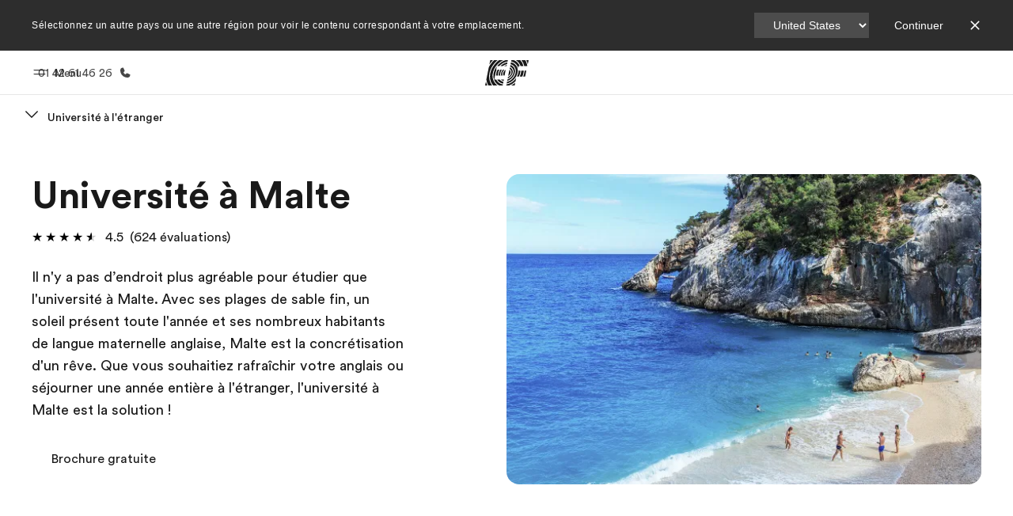

--- FILE ---
content_type: text/html
request_url: https://www.ef.fr/pg/universite-etranger/malte/
body_size: 54824
content:
<!DOCTYPE html><html data-htmlbuilddate="2026-01-22T09:26:04.832Z" data-building-mode="static" data-build-s3folder="cefcom-pg-nextjs" lang="fr-FR" data-sb-lang="fr-FR" data-version-backpack="3.29.0" data-version-backpack-header="2.21.2" data-version-header="1.28.1" data-version-footer="1.8.0" data-version-clickmaps="0.0.2" data-version-metatags="1.2.0" data-version-notsurecard="2.1.27" data-version-teasercard="2.0.0" data-version-programcard="4.1.4" data-version-utils="1.1.0" data-version-ui-library="2.1.2" data-is-nextjs="true" data-is-pgproject="nextjs" dir="ltr" data-build-date="2026-01-22T09:26:04.832Z" data-master-english-pagename=":pg:universite-etranger:malte:" data-content-area="program-guide" data-content-area-detail="program-guide:university-abroad" data-branch-version="release" data-gh-runner="ubuntu-2204-x64_i-06c84dcfda4bf3929" data-gh-runid="21242602251" data-gh-job="build"><head><meta charSet="utf-8" data-next-head=""/><meta name="viewport" content="width=device-width" data-next-head=""/><script id="ef-optimizely-javascript" src="/assetscdn/optimizely/24099230963.js?v=2026-01-22T09:26:04.832Z"></script><script id="ef-analytics-javascript" src="/assetscdn/daskalos/efcwatk.min.js?v=2026-01-22T09:26:04.832Z"></script><script>(function (w, d, s, l, i) {
                w[l] = w[l] || [];
                w[l].push({
                  'gtm.start': Date.now(),
                  event: 'gtm.js'
                });

                var target = d.getElementById('ef-analytics-javascript'), // <script id="ef-analytics-javascript">
                    j = d.createElement(s),
                    dl = l != 'dataLayer' ? '&l=' + l : '';

                j.async = true;
                j.src = '/assetscdn/daskalos/efcwatm.js?id=' + i + dl;

                // Insert after the *next* element following #ef-analytics-javascript
                target.parentNode.insertBefore(
                  j,
                  target.nextSibling ? target.nextSibling.nextSibling : null
                );
              })(window, document, 'script', 'dataLayer', 'GTM-5VZS5FX');</script><link rel="dns-prefetch" href="//a.storyblok.com"/><link rel="preconnect" href="https://a.storyblok.com" crossorigin=""/><link rel="preload" href="https://a.storyblok.com/f/61891/x/aa166bd9ab/00.svg" as="image" type="image/svg+xml"/><link rel="preload" href="https://a.storyblok.com/f/341138/2815x6398/c83671b5a9/background.png/m/1200x0/filters:format(webp):quality(80)" as="image" type="image/webp"/><link rel="canonical" href="https://www.ef.fr/pg/universite-etranger/malte/"/><title>Université à Malte | EF</title><meta name="description" content="Université à Malte. Faites vos études à l&#x27;étranger et transformez votre vie. EF vous propose des programmes d&#x27;université à Malte qui durent un semestre ou plus d&#x27;une année."/><meta property="og:image" content="https://a.storyblok.com/f/55469/1176x732/a1dbb85ef1/mt_-_2022.jpg"/><meta property="og:title" content="Université à Malte | EF"/><meta property="og:description" content="Université à Malte. Faites vos études à l&#x27;étranger et transformez votre vie. EF vous propose des programmes d&#x27;université à Malte qui durent un semestre ou plus d&#x27;une année."/><meta property="og:url" content="https://www.ef.fr/pg/universite-etranger/malte/"/><meta name="twitter:description" content="Université à Malte. Faites vos études à l&#x27;étranger et transformez votre vie. EF vous propose des programmes d&#x27;université à Malte qui durent un semestre ou plus d&#x27;une année."/><meta name="twitter:title" content="Université à Malte | EF"/><link rel="icon" href="/assetscdn/WIBIwq6RdJvcD9bc8RMd/central-media/common/icon.svg" type="image/svg+xml"/><link rel="icon" href="/assetscdn/WIBIwq6RdJvcD9bc8RMd/central-media/common/favicon.png" sizes="48x48" type="image/png"/><link rel="icon" href="/assetscdn/WIBIwq6RdJvcD9bc8RMd/central-media/common/favicon.ico" sizes="48x48" type="image/x-icon"/><link rel="apple-touch-icon" href="/assetscdn/WIBIwq6RdJvcD9bc8RMd/central-media/common/apple-touch-icon.png"/><link rel="preconnect" as="style" href="https://www.ef.com/"/><link rel="preconnect" as="font" crossorigin="anonymous" href="https://www.ef.com/"/><style>@font-face{font-family:'EF Circular VF';src:url('https://www.ef.com/assetscdn/ef-global/fonts/v1.10.0/variable/EF-Circular-VF-Dia.woff2') format('woff2');unicode-range:U+00C0,U+00C1,U+00C2,U+00C3,U+00C4,U+00C5,U+00C6,U+00C7,U+00C8,U+00C9,U+00CA,U+00CB,U+00CC,U+00CD,U+00CE,U+00CF,U+00D1,U+00D2,U+00D3,U+00D4,U+00D5,U+00D6,U+00D9,U+00DA,U+00DB,U+00DC,U+00DD,U+00E0,U+00E1,U+00E2,U+00E3,U+00E4,U+00E5,U+00E6,U+00E7,U+00E8,U+00E9,U+00EA,U+00EB,U+00EC,U+00ED,U+00EE,U+00EF,U+00F1,U+00F2,U+00F3,U+00F4,U+00F5,U+00F6,U+00F9,U+00FA,U+00FB,U+00FC,U+00FD,U+00FF,U+0100,U+0101,U+010C,U+010D,U+0147,U+0148,U+014D,U+0158,U+0159,U+0160,U+0161,U+0164,U+016F,U+0170,U+0171,U+0178,U+017D,U+017E,U+0401,U+0407,U+0451,U+0457;font-weight:100 900;font-style:normal;font-display:swap}@font-face{font-family:'EF Circular VF';src:url('https://www.ef.com/assetscdn/ef-global/fonts/v1.10.0/variable/EF-Circular-Italic-VF-Extended.woff2') format('woff2');unicode-range:U+00D0,U+00D8,U+00DE,U+00DF,U+00F0,U+00F7,U+00F8,U+00FE,U+0102,U+0103,U+0104,U+0105,U+0106,U+0107,U+0108,U+0109,U+010A,U+010B,U+010E,U+010F,U+0110,U+0111,U+0112,U+0113,U+0114,U+0115,U+0116,U+0117,U+0118,U+0119,U+011A,U+011B,U+011C,U+011D,U+011E,U+011F,U+0120,U+0121,U+0122,U+0123,U+0124,U+0125,U+0126,U+0127,U+0128,U+0129,U+012A,U+012B,U+012C,U+012D,U+012E,U+012F,U+0130,U+0131,U+0132,U+0133,U+0134,U+0135,U+0136,U+0137,U+0138,U+0139,U+013A,U+013B,U+013C,U+013D,U+013E,U+013F,U+0140,U+0141,U+0142,U+0143,U+0144,U+0145,U+0146,U+0149,U+014A,U+014B,U+014C,U+014E,U+014F,U+0150,U+0151,U+0152,U+0153,U+0154,U+0155,U+0156,U+0157,U+015A,U+015B,U+015C,U+015D,U+015E,U+015F,U+0162,U+0163,U+0165,U+0166,U+0167,U+0168,U+0169,U+016A,U+016B,U+016C,U+016D,U+016E,U+0172,U+0173,U+0174,U+0175,U+0176,U+0177,U+0179,U+017A,U+017B,U+017C,U+018F,U+01B5,U+01B6,U+01C4,U+01C5,U+01C6,U+01F1,U+01F2,U+01F3,U+01FA,U+01FB,U+01FC,U+01FD,U+01FE,U+01FF,U+0218,U+0219,U+021A,U+021B,U+0237,U+0259,U+1E80,U+1E81,U+1E82,U+1E83,U+1E84,U+1E85,U+1E8A,U+1E8B,U+1EF2,U+1EF3,U+2007,U+2008,U+200B,U+F4D2,U+F4D3;font-weight:100 900;font-style:italic;font-display:swap}@font-face{font-family:'EF Circular VF';src:url('https://www.ef.com/assetscdn/ef-global/fonts/v1.10.0/variable/EF-Circular-Italic-VF-Latin.woff2') format('woff2');unicode-range:U+0020,U+0021,U+0022,U+0023,U+0024,U+0025,U+0026,U+0027,U+0028,U+0029,U+002A,U+002B,U+002C,U+002D,U+002E,U+002F,U+0030,U+0031,U+0032,U+0033,U+0034,U+0035,U+0036,U+0037,U+0038,U+0039,U+003A,U+003B,U+003C,U+003D,U+003E,U+003F,U+0040,U+0041,U+0042,U+0043,U+0044,U+0045,U+0046,U+0047,U+0048,U+0049,U+004A,U+004B,U+004C,U+004D,U+004E,U+004F,U+0050,U+0051,U+0052,U+0053,U+0054,U+0055,U+0056,U+0057,U+0058,U+0059,U+005A,U+005B,U+005C,U+005D,U+005E,U+005F,U+0060,U+0061,U+0062,U+0063,U+0064,U+0065,U+0066,U+0067,U+0068,U+0069,U+006A,U+006B,U+006C,U+006D,U+006E,U+006F,U+0070,U+0071,U+0072,U+0073,U+0074,U+0075,U+0076,U+0077,U+0078,U+0079,U+007A,U+007B,U+007C,U+007D;font-weight:100 900;font-style:italic;font-display:swap}@font-face{font-family:'EF Circular VF';src:url('https://www.ef.com/assetscdn/ef-global/fonts/v1.10.0/variable/EF-Circular-VF-Cyrillic.woff2') format('woff2');unicode-range:U+0400,U+0401,U+0402,U+0403,U+0404,U+0405,U+0406,U+0407,U+0408,U+0409,U+040A,U+040B,U+040C,U+040D,U+040E,U+040F,U+0410,U+0411,U+0412,U+0413,U+0414,U+0415,U+0416,U+0417,U+0418,U+0419,U+041A,U+041B,U+041C,U+041D,U+041E,U+041F,U+0420,U+0421,U+0422,U+0423,U+0424,U+0425,U+0426,U+0427,U+0428,U+0429,U+042A,U+042B,U+042C,U+042D,U+042E,U+042F,U+0430,U+0431,U+0432,U+0433,U+0434,U+0435,U+0436,U+0437,U+0438,U+0439,U+043A,U+043B,U+043C,U+043D,U+043E,U+043F,U+0440,U+0441,U+0442,U+0443,U+0444,U+0445,U+0446,U+0447,U+0448,U+0449,U+044A,U+044B,U+044C,U+044D,U+044E,U+044F,U+0450,U+0451,U+0452,U+0453,U+0454,U+0455,U+0456,U+0457,U+0458,U+0459,U+045A,U+045B,U+045C,U+045D,U+045E,U+045F,U+0462,U+0463,U+0472,U+0473,U+0474,U+0475,U+0490,U+0491,U+0492,U+0493,U+049A,U+049B,U+04A2,U+04A3,U+04AE,U+04AF,U+04B0,U+04B1,U+04B2,U+04B3,U+04BA,U+04BB,U+04D8,U+04D9,U+04E8,U+04E9;font-weight:100 900;font-style:normal;font-display:swap}@font-face{font-family:'EF Circular VF';src:url('https://www.ef.com/assetscdn/ef-global/fonts/v1.10.0/variable/EF-Circular-Italic-VF-Utilities.woff2') format('woff2');unicode-range:U+007E,U+00A0,U+00A1,U+00A2,U+00A3,U+00A4,U+00A5,U+00A6,U+00A7,U+00A8,U+00A9,U+00AA,U+00AB,U+00AC,U+00AD,U+00AE,U+00AF,U+00B0,U+00B1,U+00B2,U+00B3,U+00B4,U+00B5,U+00B6,U+00B7,U+00B8,U+00B9,U+00BA,U+00BB,U+00BC,U+00BD,U+00BE,U+00BF,U+00D7,U+02BB,U+02BC,U+02C6,U+02C7,U+02C9,U+02D8,U+02D9,U+02DA,U+02DB,U+02DC,U+02DD,U+0394,U+03A9,U+03BC,U+03C0,U+2013,U+2014,U+2018,U+2019,U+201A,U+201C,U+201D,U+201E,U+2020,U+2022,U+2026,U+2030,U+2039,U+203A,U+2042,U+2044,U+2051,U+2070,U+2074,U+2075,U+2076,U+2077,U+2078,U+2079,U+2080,U+2081,U+2082,U+2083,U+2084,U+2085,U+2086,U+2087,U+2088,U+2089,U+20AC,U+20B4,U+20B8,U+20BD,U+2113,U+2116,U+2122,U+2126,U+2160,U+2161,U+2162,U+2163,U+2164,U+2165,U+2166,U+2167,U+2168,U+2169,U+216C,U+216D,U+216E,U+216F,U+2190,U+2191,U+2192,U+2193,U+2196,U+2197,U+2198,U+2199,U+21A9,U+21B0,U+21B1,U+21B2,U+21B3,U+21B4,U+21B5,U+21C6,U+2202,U+2206,U+220F,U+2211,U+2212,U+2215,U+2219,U+221A,U+221E,U+222B,U+2248,U+2260,U+2264,U+2265,U+22C5,U+24C5,U+25A0,U+25A1,U+25AF,U+25B2,U+25B3,U+25CA,U+25CB,U+25CF,U+262E,U+2713,U+2715,U+2780,U+2781,U+2782,U+2783,U+2784,U+2785,U+2786,U+2787,U+2788,U+E000,U+E002;font-weight:100 900;font-style:italic;font-display:swap}@font-face{font-family:'EF Circular VF';src:url('https://www.ef.com/assetscdn/ef-global/fonts/v1.10.0/variable/EF-Circular-VF-Utilities.woff2') format('woff2');unicode-range:U+007E,U+00A0,U+00A1,U+00A2,U+00A3,U+00A4,U+00A5,U+00A6,U+00A7,U+00A8,U+00A9,U+00AA,U+00AB,U+00AC,U+00AD,U+00AE,U+00AF,U+00B0,U+00B1,U+00B2,U+00B3,U+00B4,U+00B5,U+00B6,U+00B7,U+00B8,U+00B9,U+00BA,U+00BB,U+00BC,U+00BD,U+00BE,U+00BF,U+00D7,U+02BB,U+02BC,U+02C6,U+02C7,U+02C9,U+02D8,U+02D9,U+02DA,U+02DB,U+02DC,U+02DD,U+0394,U+03A9,U+03BC,U+03C0,U+2013,U+2014,U+2018,U+2019,U+201A,U+201C,U+201D,U+201E,U+2020,U+2022,U+2026,U+2030,U+2039,U+203A,U+2042,U+2044,U+2051,U+2070,U+2074,U+2075,U+2076,U+2077,U+2078,U+2079,U+2080,U+2081,U+2082,U+2083,U+2084,U+2085,U+2086,U+2087,U+2088,U+2089,U+20AC,U+20B4,U+20B8,U+20BD,U+2113,U+2116,U+2122,U+2126,U+2160,U+2161,U+2162,U+2163,U+2164,U+2165,U+2166,U+2167,U+2168,U+2169,U+216C,U+216D,U+216E,U+216F,U+2190,U+2191,U+2192,U+2193,U+2196,U+2197,U+2198,U+2199,U+21A9,U+21B0,U+21B1,U+21B2,U+21B3,U+21B4,U+21B5,U+21C6,U+2202,U+2206,U+220F,U+2211,U+2212,U+2215,U+2219,U+221A,U+221E,U+222B,U+2248,U+2260,U+2264,U+2265,U+22C5,U+24C5,U+25A0,U+25A1,U+25AF,U+25B2,U+25B3,U+25CA,U+25CB,U+25CF,U+262E,U+2713,U+2715,U+2780,U+2781,U+2782,U+2783,U+2784,U+2785,U+2786,U+2787,U+2788,U+E000,U+E002;font-weight:100 900;font-style:normal;font-display:swap}@font-face{font-family:'EF Circular VF';src:url('https://www.ef.com/assetscdn/ef-global/fonts/v1.10.0/variable/EF-Circular-VF-Extended.woff2') format('woff2');unicode-range:U+00D0,U+00D8,U+00DE,U+00DF,U+00F0,U+00F7,U+00F8,U+00FE,U+0102,U+0103,U+0104,U+0105,U+0106,U+0107,U+0108,U+0109,U+010A,U+010B,U+010E,U+010F,U+0110,U+0111,U+0112,U+0113,U+0114,U+0115,U+0116,U+0117,U+0118,U+0119,U+011A,U+011B,U+011C,U+011D,U+011E,U+011F,U+0120,U+0121,U+0122,U+0123,U+0124,U+0125,U+0126,U+0127,U+0128,U+0129,U+012A,U+012B,U+012C,U+012D,U+012E,U+012F,U+0130,U+0131,U+0132,U+0133,U+0134,U+0135,U+0136,U+0137,U+0138,U+0139,U+013A,U+013B,U+013C,U+013D,U+013E,U+013F,U+0140,U+0141,U+0142,U+0143,U+0144,U+0145,U+0146,U+0149,U+014A,U+014B,U+014C,U+014E,U+014F,U+0150,U+0151,U+0152,U+0153,U+0154,U+0155,U+0156,U+0157,U+015A,U+015B,U+015C,U+015D,U+015E,U+015F,U+0162,U+0163,U+0165,U+0166,U+0167,U+0168,U+0169,U+016A,U+016B,U+016C,U+016D,U+016E,U+0172,U+0173,U+0174,U+0175,U+0176,U+0177,U+0179,U+017A,U+017B,U+017C,U+018F,U+01B5,U+01B6,U+01C4,U+01C5,U+01C6,U+01F1,U+01F2,U+01F3,U+01FA,U+01FB,U+01FC,U+01FD,U+01FE,U+01FF,U+0218,U+0219,U+021A,U+021B,U+0237,U+0259,U+1E80,U+1E81,U+1E82,U+1E83,U+1E84,U+1E85,U+1E8A,U+1E8B,U+1EF2,U+1EF3,U+2007,U+2008,U+200B,U+F4D2,U+F4D3;font-weight:100 900;font-style:normal;font-display:swap}@font-face{font-family:'EF Circular VF';src:url('https://www.ef.com/assetscdn/ef-global/fonts/v1.10.0/variable/EF-Circular-VF-Latin.woff2') format('woff2');unicode-range:U+0020,U+0021,U+0022,U+0023,U+0024,U+0025,U+0026,U+0027,U+0028,U+0029,U+002A,U+002B,U+002C,U+002D,U+002E,U+002F,U+0030,U+0031,U+0032,U+0033,U+0034,U+0035,U+0036,U+0037,U+0038,U+0039,U+003A,U+003B,U+003C,U+003D,U+003E,U+003F,U+0040,U+0041,U+0042,U+0043,U+0044,U+0045,U+0046,U+0047,U+0048,U+0049,U+004A,U+004B,U+004C,U+004D,U+004E,U+004F,U+0050,U+0051,U+0052,U+0053,U+0054,U+0055,U+0056,U+0057,U+0058,U+0059,U+005A,U+005B,U+005C,U+005D,U+005E,U+005F,U+0060,U+0061,U+0062,U+0063,U+0064,U+0065,U+0066,U+0067,U+0068,U+0069,U+006A,U+006B,U+006C,U+006D,U+006E,U+006F,U+0070,U+0071,U+0072,U+0073,U+0074,U+0075,U+0076,U+0077,U+0078,U+0079,U+007A,U+007B,U+007C,U+007D;font-weight:100 900;font-style:normal;font-display:swap}@font-face{font-family:'EF Circular VF';src:url('https://www.ef.com/assetscdn/ef-global/fonts/v1.10.0/variable/EF-Circular-Italic-VF-Cyrillic.woff2') format('woff2');unicode-range:U+0400,U+0401,U+0402,U+0403,U+0404,U+0405,U+0406,U+0407,U+0408,U+0409,U+040A,U+040B,U+040C,U+040D,U+040E,U+040F,U+0410,U+0411,U+0412,U+0413,U+0414,U+0415,U+0416,U+0417,U+0418,U+0419,U+041A,U+041B,U+041C,U+041D,U+041E,U+041F,U+0420,U+0421,U+0422,U+0423,U+0424,U+0425,U+0426,U+0427,U+0428,U+0429,U+042A,U+042B,U+042C,U+042D,U+042E,U+042F,U+0430,U+0431,U+0432,U+0433,U+0434,U+0435,U+0436,U+0437,U+0438,U+0439,U+043A,U+043B,U+043C,U+043D,U+043E,U+043F,U+0440,U+0441,U+0442,U+0443,U+0444,U+0445,U+0446,U+0447,U+0448,U+0449,U+044A,U+044B,U+044C,U+044D,U+044E,U+044F,U+0450,U+0451,U+0452,U+0453,U+0454,U+0455,U+0456,U+0457,U+0458,U+0459,U+045A,U+045B,U+045C,U+045D,U+045E,U+045F,U+0462,U+0463,U+0472,U+0473,U+0474,U+0475,U+0490,U+0491,U+0492,U+0493,U+049A,U+049B,U+04A2,U+04A3,U+04AE,U+04AF,U+04B0,U+04B1,U+04B2,U+04B3,U+04BA,U+04BB,U+04D8,U+04D9,U+04E8,U+04E9;font-weight:100 900;font-style:italic;font-display:swap}@font-face{font-family:'EF Circular VF';src:url('https://www.ef.com/assetscdn/ef-global/fonts/v1.10.0/variable/EF-Circular-Italic-VF-Dia.woff2') format('woff2');unicode-range:U+00C0,U+00C1,U+00C2,U+00C3,U+00C4,U+00C5,U+00C6,U+00C7,U+00C8,U+00C9,U+00CA,U+00CB,U+00CC,U+00CD,U+00CE,U+00CF,U+00D1,U+00D2,U+00D3,U+00D4,U+00D5,U+00D6,U+00D9,U+00DA,U+00DB,U+00DC,U+00DD,U+00E0,U+00E1,U+00E2,U+00E3,U+00E4,U+00E5,U+00E6,U+00E7,U+00E8,U+00E9,U+00EA,U+00EB,U+00EC,U+00ED,U+00EE,U+00EF,U+00F1,U+00F2,U+00F3,U+00F4,U+00F5,U+00F6,U+00F9,U+00FA,U+00FB,U+00FC,U+00FD,U+00FF,U+0100,U+0101,U+010C,U+010D,U+0147,U+0148,U+014D,U+0158,U+0159,U+0160,U+0161,U+0164,U+016F,U+0170,U+0171,U+0178,U+017D,U+017E,U+0401,U+0407,U+0451,U+0457;font-weight:100 900;font-style:italic;font-display:swap}</style><style>html, body { font-family: EF Circular VF, Helvetica, Open Sans, Gill Sans MT, Gill Sans, Corbel, Arial, sans-serif; }</style><script src="https://unpkg.com/@phosphor-icons/web"></script><link rel="preload" href="/assetscdn/cefcom-pg-nextjs/fr/_next/static/css/5477deacae8f6b67.css" as="style" crossorigin="anonymous"/><link rel="stylesheet" href="/assetscdn/cefcom-pg-nextjs/fr/_next/static/css/5477deacae8f6b67.css" crossorigin="anonymous" data-n-g=""/><noscript data-n-css=""></noscript><script defer="" crossorigin="anonymous" nomodule="" src="/assetscdn/cefcom-pg-nextjs/fr/_next/static/chunks/polyfills-42372ed130431b0a.js"></script><script defer="" src="/assetscdn/cefcom-pg-nextjs/fr/_next/static/chunks/668.e2e8e701b00a7802.js" crossorigin="anonymous"></script><script src="/assetscdn/cefcom-pg-nextjs/fr/_next/static/chunks/webpack-9f224ec9e4649eb4.js" defer="" crossorigin="anonymous"></script><script src="/assetscdn/cefcom-pg-nextjs/fr/_next/static/chunks/framework-052b50cd3d4947f2.js" defer="" crossorigin="anonymous"></script><script src="/assetscdn/cefcom-pg-nextjs/fr/_next/static/chunks/main-58d904d34c2326fd.js" defer="" crossorigin="anonymous"></script><script src="/assetscdn/cefcom-pg-nextjs/fr/_next/static/chunks/pages/_app-44d5ed22b23e5d01.js" defer="" crossorigin="anonymous"></script><script src="/assetscdn/cefcom-pg-nextjs/fr/_next/static/chunks/1156eaf0-5e0c7ca718f573f1.js" defer="" crossorigin="anonymous"></script><script src="/assetscdn/cefcom-pg-nextjs/fr/_next/static/chunks/e0de314d-ac96e9e6f5844de2.js" defer="" crossorigin="anonymous"></script><script src="/assetscdn/cefcom-pg-nextjs/fr/_next/static/chunks/553d6146-c859f58a46e018df.js" defer="" crossorigin="anonymous"></script><script src="/assetscdn/cefcom-pg-nextjs/fr/_next/static/chunks/897c3808-be5c5364db208534.js" defer="" crossorigin="anonymous"></script><script src="/assetscdn/cefcom-pg-nextjs/fr/_next/static/chunks/b8a8df81-e8319ce6b577064e.js" defer="" crossorigin="anonymous"></script><script src="/assetscdn/cefcom-pg-nextjs/fr/_next/static/chunks/a4f02333-739121e247d2b4ce.js" defer="" crossorigin="anonymous"></script><script src="/assetscdn/cefcom-pg-nextjs/fr/_next/static/chunks/fec483df-0d0b04e6568db4b1.js" defer="" crossorigin="anonymous"></script><script src="/assetscdn/cefcom-pg-nextjs/fr/_next/static/chunks/477-262929eb25ec8a40.js" defer="" crossorigin="anonymous"></script><script src="/assetscdn/cefcom-pg-nextjs/fr/_next/static/chunks/688-39895f3c2f446c49.js" defer="" crossorigin="anonymous"></script><script src="/assetscdn/cefcom-pg-nextjs/fr/_next/static/chunks/pages/%5B...slug%5D-baef75855c634744.js" defer="" crossorigin="anonymous"></script><script src="/assetscdn/cefcom-pg-nextjs/fr/_next/static/cefcom-pg-21242602251/_buildManifest.js" defer="" crossorigin="anonymous"></script><script src="/assetscdn/cefcom-pg-nextjs/fr/_next/static/cefcom-pg-21242602251/_ssgManifest.js" defer="" crossorigin="anonymous"></script></head><body class="overwrite-status-overlay"><div id="__next"><div id="app" data-tagtopic="universite-etranger" data-tagwhen="-" data-tagagerange="age-20-30" data-tagduration="-" data-tagexperience="university-abroad" data-taglanguagelearned="-" data-tagplatform="abroad" data-tagfeature="-" data-tagcitystate="-" data-tagterritory="mt"><div class="mkt-fr false   page-slug-/pg/universite-etranger/malte/ wrapper site-pg"><div><div dir="ltr" id="cefcom-globalheader" data-clickregion="global-header" data-version="1.28.1" data-cefcom-test="2" class="relative z-[99] select-none box-border
         --with-sticky-header 
        "><header data-clicksubregion="topbar" role="banner" class="relative overflow-visible z-[1000]
         [&amp;]:before:content-[&#x27;&#x27;] [&amp;]:before:fixed [&amp;]:before:w-full [&amp;]:before:h-full
         [&amp;]:before:top-0 [&amp;]:before:left-0 [&amp;]:before:right-0 [&amp;]:before:bottom-0 [&amp;]:before:bg-[rgba(0,0,0,0.5)] [&amp;]:before:z-0
        [&amp;]:before:hidden
        " style="padding-right:0px;margin-right:0px"><div class="relative z-[100] bg-white border-b border-b-[rgba(25,25,25,0.1)] text-[rgba(25,25,25,0.8)]"><div id="topbar-header" class="h-[48px] md:!h-[55px] m-[0] mx-[24px] md:mx-[32px] text-[14px] font-normal z-[20001] relative
                        max-md:max-w-none
                        lg:max-w-[960px] lg:mx-auto
                        xl:max-w-[1200px] xl:mx-auto"><div class="absolute z-[2] lrt:left-0 rtl:right-0 flex-1 flex h-full top-0 "><a class="no-underline cursor-pointer inline-flex items-center" href="#" data-info="open" aria-label="Menu" role="button"><span class="-z-50 mb-[2px]"><svg xmlns="http://www.w3.org/2000/svg" width="20" height="20" fill="currentColor" viewBox="0 0 256 256"><path d="M224,160a8,8,0,0,1-8,8H40a8,8,0,0,1,0-16H216A8,8,0,0,1,224,160ZM40,104H216a8,8,0,0,0,0-16H40a8,8,0,0,0,0,16Z"></path></svg></span><span class="text-[rgba(25,25,25,0.8)] mx-[8px] hidden md:block text-[14px] font-normal"><span class="hidden">Fermer</span><span class="inline-block">Menu</span></span></a></div><div class="absolute flex-1 flex h-full w-full z-[1] items-center  justify-center "><a href="/" class="bg-none block h-[32px] box-border" data-info="ef-logo" aria-label="EF"><span style="background-image:url(&#x27;https://a.storyblok.com/f/61891/x/aa166bd9ab/00.svg&#x27;)" class="bg-[length:55px_32px] w-[55px] h-[32px] block"></span><span style="background-image:url(&#x27;https://a.storyblok.com/f/61891/x/7d00ecae9d/00.svg&#x27;)" class="bg-[length:55px_32px] w-[55px] h-[32px] hidden"></span></a></div><div class="absolute rtl:left-0 ltr:right-0 flex-1 flex h-full top-0 z-[2] pr-[0px]"><a href="tel:0142614626" class=" text-[rgba(25,25,25,0.8)] lg:inline-flex self-center text-[16px] font-normal items-center hover:underline" data-info="telephone" aria-label="Appeler"><span class="text-[rgba(25,25,25,0.8)] hidden lg:block text-[14px] font-normal mx-[8px]">01 42 61 46 26</span><svg xmlns="http://www.w3.org/2000/svg" width="16" height="16" fill="currentColor" viewBox="0 0 256 256"><path d="M231.88,175.08A56.26,56.26,0,0,1,176,224C96.6,224,32,159.4,32,80A56.26,56.26,0,0,1,80.92,24.12a16,16,0,0,1,16.62,9.52l21.12,47.15,0,.12A16,16,0,0,1,117.39,96c-.18.27-.37.52-.57.77L96,121.45c7.49,15.22,23.41,31,38.83,38.51l24.34-20.71a8.12,8.12,0,0,1,.75-.56,16,16,0,0,1,15.17-1.4l.13.06,47.11,21.11A16,16,0,0,1,231.88,175.08Z"></path></svg></a></div></div><div data-component="TopBarMenu" class="hidden md:block"><div class=" h-[0px]  transition-[height] duration-[.2s] ease-in-out
 overflow-hidden bg-white absolute right-0 left-0 top-[56px] z-[101] box-border touch-none select-none leading-[1.71] rounded-bl-[2px] rounded-br-[2px]"><div><div class="max-w-[none] md:max-w-[960px] lg:max-w-[1200px] mx-auto"><ul class="flex justify-center float-none w-full p-0 m-0 relative leading-[1.71]"><li class="group list-none w-[190px] leading-[0.8] pt-5 md:w-[20%] lg:pt-5"><a href="/" class="text-[#333] no-underline relative" data-short-text="Accueil" data-info="home" aria-label="
                         Accueil-Bienvenue chez EF
                        "><div class="box-border touch-none select-none text-center mx-auto mt-[27px] w-[172px]"><span class="block opacity-80"><svg xmlns="http://www.w3.org/2000/svg" width="24" height="24" fill="currentColor" viewBox="0 0 256 256" class="align-middle fill-[#191919] inline-block h-[24px]"><path d="M224,120v96a8,8,0,0,1-8,8H40a8,8,0,0,1-8-8V120a15.87,15.87,0,0,1,4.69-11.32l80-80a16,16,0,0,1,22.62,0l80,80A15.87,15.87,0,0,1,224,120Z"></path></svg></span><p class="leading-6 text-[18px] font-medium normal-italic normal-normal normal-normal text-center text-[#191919CC] mt-[6px] mb-[6px] inline-block z-[10] relative
                            after:content-[&#x27;&#x27;] after:absolute after:w-full after:h-0 after:bottom-[15px] after:left-0 after:rounded-[1px] after:bg-[rgba(0,185,255,0.1)] after:scale-x-105 after:-z-10
                            after:transition-[height] after:duration-200 after:ease-linear
                            group-hover:after:h-[8px]">Accueil</p><div><span class="text-[14px] leading-6 font-normal normal-italic normal-normal text-center">Bienvenue chez EF</span></div></div></a></li><li class="group list-none w-[190px] leading-[0.8] pt-5 md:w-[20%] lg:pt-5"><a href="/pg/" class="text-[#333] no-underline relative" data-short-text="Programmes" data-info="pg" aria-label="
                         Programmes-Nos offres
                        "><div class="box-border touch-none select-none text-center mx-auto mt-[27px] w-[172px]"><span class="block opacity-80"><svg xmlns="http://www.w3.org/2000/svg" width="24" height="24" fill="currentColor" viewBox="0 0 256 256" class="align-middle fill-[#191919] inline-block h-[24px]"><path d="M220,169.09l-92,53.65L36,169.09A8,8,0,0,0,28,182.91l96,56a8,8,0,0,0,8.06,0l96-56A8,8,0,1,0,220,169.09Z"></path><path d="M220,121.09l-92,53.65L36,121.09A8,8,0,0,0,28,134.91l96,56a8,8,0,0,0,8.06,0l96-56A8,8,0,1,0,220,121.09Z"></path><path d="M28,86.91l96,56a8,8,0,0,0,8.06,0l96-56a8,8,0,0,0,0-13.82l-96-56a8,8,0,0,0-8.06,0l-96,56a8,8,0,0,0,0,13.82Z"></path></svg></span><p class="leading-6 text-[18px] font-medium normal-italic normal-normal normal-normal text-center text-[#191919CC] mt-[6px] mb-[6px] inline-block z-[10] relative
                            after:content-[&#x27;&#x27;] after:absolute after:w-full after:h-0 after:bottom-[15px] after:left-0 after:rounded-[1px] after:bg-[rgba(0,185,255,0.1)] after:scale-x-105 after:-z-10
                            after:transition-[height] after:duration-200 after:ease-linear
                            group-hover:after:h-[8px]">Programmes</p><div><span class="text-[14px] leading-6 font-normal normal-italic normal-normal text-center">Nos offres</span></div></div></a></li><li class="group list-none w-[190px] leading-[0.8] pt-5 md:w-[20%] lg:pt-5"><a href="/contact/" class="text-[#333] no-underline relative" data-short-text="Bureaux" data-info="contact" aria-label="
                         Bureaux-Trouver un bureau
                        "><div class="box-border touch-none select-none text-center mx-auto mt-[27px] w-[172px]"><span class="block opacity-80"><svg xmlns="http://www.w3.org/2000/svg" width="24" height="24" fill="currentColor" viewBox="0 0 256 256" class="align-middle fill-[#191919] inline-block h-[24px]"><path d="M239.73,208H224V96a16,16,0,0,0-16-16H164a4,4,0,0,0-4,4V208H144V32.41a16.43,16.43,0,0,0-6.16-13,16,16,0,0,0-18.72-.69L39.12,72A16,16,0,0,0,32,85.34V208H16.27A8.18,8.18,0,0,0,8,215.47,8,8,0,0,0,16,224H240a8,8,0,0,0,8-8.53A8.18,8.18,0,0,0,239.73,208ZM76,184a8,8,0,0,1-8.53,8A8.18,8.18,0,0,1,60,183.72V168.27A8.19,8.19,0,0,1,67.47,160,8,8,0,0,1,76,168Zm0-56a8,8,0,0,1-8.53,8A8.19,8.19,0,0,1,60,127.72V112.27A8.19,8.19,0,0,1,67.47,104,8,8,0,0,1,76,112Zm40,56a8,8,0,0,1-8.53,8,8.18,8.18,0,0,1-7.47-8.26V168.27a8.19,8.19,0,0,1,7.47-8.26,8,8,0,0,1,8.53,8Zm0-56a8,8,0,0,1-8.53,8,8.19,8.19,0,0,1-7.47-8.26V112.27a8.19,8.19,0,0,1,7.47-8.26,8,8,0,0,1,8.53,8Z"></path></svg></span><p class="leading-6 text-[18px] font-medium normal-italic normal-normal normal-normal text-center text-[#191919CC] mt-[6px] mb-[6px] inline-block z-[10] relative
                            after:content-[&#x27;&#x27;] after:absolute after:w-full after:h-0 after:bottom-[15px] after:left-0 after:rounded-[1px] after:bg-[rgba(0,185,255,0.1)] after:scale-x-105 after:-z-10
                            after:transition-[height] after:duration-200 after:ease-linear
                            group-hover:after:h-[8px]">Bureaux</p><div><span class="text-[14px] leading-6 font-normal normal-italic normal-normal text-center">Trouver un bureau</span></div></div></a></li><li class="group list-none w-[190px] leading-[0.8] pt-5 md:w-[20%] lg:pt-5"><a href="/about-us/" class="text-[#333] no-underline relative" data-short-text="A propos de nous" data-info="about-us" aria-label="
                         A propos de nous-Qui sommes-nous ?
                        "><div class="box-border touch-none select-none text-center mx-auto mt-[27px] w-[172px]"><span class="block opacity-80"><svg xmlns="http://www.w3.org/2000/svg" width="24" height="24" fill="currentColor" viewBox="0 0 256 256" class="align-middle fill-[#191919] inline-block h-[24px]"><path d="M230.93,220a8,8,0,0,1-6.93,4H32a8,8,0,0,1-6.92-12c15.23-26.33,38.7-45.21,66.09-54.16a72,72,0,1,1,73.66,0c27.39,8.95,50.86,27.83,66.09,54.16A8,8,0,0,1,230.93,220Z"></path></svg></span><p class="leading-6 text-[18px] font-medium normal-italic normal-normal normal-normal text-center text-[#191919CC] mt-[6px] mb-[6px] inline-block z-[10] relative
                            after:content-[&#x27;&#x27;] after:absolute after:w-full after:h-0 after:bottom-[15px] after:left-0 after:rounded-[1px] after:bg-[rgba(0,185,255,0.1)] after:scale-x-105 after:-z-10
                            after:transition-[height] after:duration-200 after:ease-linear
                            group-hover:after:h-[8px]">A propos de nous</p><div><span class="text-[14px] leading-6 font-normal normal-italic normal-normal text-center">Qui sommes-nous ?</span></div></div></a></li><li class="group list-none w-[190px] leading-[0.8] pt-5 md:w-[20%] lg:pt-5"><a href="//careers.ef.com" class="text-[#333] no-underline relative" data-short-text="EF recrute" data-info="careers" aria-label="
                         EF recrute-Rejoignez nos équipes
                        "><div class="box-border touch-none select-none text-center mx-auto mt-[27px] w-[172px]"><span class="block opacity-80"><svg xmlns="http://www.w3.org/2000/svg" width="24" height="24" fill="currentColor" viewBox="0 0 256 256" class="align-middle fill-[#191919] inline-block h-[24px]"><path d="M152,112a8,8,0,0,1-8,8H112a8,8,0,0,1,0-16h32A8,8,0,0,1,152,112Zm80-40V200a16,16,0,0,1-16,16H40a16,16,0,0,1-16-16V72A16,16,0,0,1,40,56H80V48a24,24,0,0,1,24-24h48a24,24,0,0,1,24,24v8h40A16,16,0,0,1,232,72ZM96,56h64V48a8,8,0,0,0-8-8H104a8,8,0,0,0-8,8Zm120,57.61V72H40v41.61A184,184,0,0,0,128,136,184,184,0,0,0,216,113.61Z"></path></svg></span><p class="leading-6 text-[18px] font-medium normal-italic normal-normal normal-normal text-center text-[#191919CC] mt-[6px] mb-[6px] inline-block z-[10] relative
                            after:content-[&#x27;&#x27;] after:absolute after:w-full after:h-0 after:bottom-[15px] after:left-0 after:rounded-[1px] after:bg-[rgba(0,185,255,0.1)] after:scale-x-105 after:-z-10
                            after:transition-[height] after:duration-200 after:ease-linear
                            group-hover:after:h-[8px]">EF recrute</p><div><span class="text-[14px] leading-6 font-normal normal-italic normal-normal text-center">Rejoignez nos équipes</span></div></div></a></li></ul></div></div></div></div><div class="relative  [&amp;&amp;]:md:hidden"><section class="ltr:-translate-x-full rtl:translate-x-full opacity-0 pointer-events-none fixed ltr:left-0 rtl:right-0 top-[48px] bottom-0 w-full bg-white duration-[375ms] "><div class="overflow-y-scroll [-webkit-overflow-scrolling:touch] h-full [&amp;&amp;]:md:hidden"><nav class="p-0 h-full [&amp;&amp;]:md:hidden" id="global-mobile-nav" role="navigation"><ul class="list-none ltr:pl-[29px] rtl:pr-[29px] my-[30px]"><li class="text-[#191919CC] leading-[2.5] mb-[11px] list-none md:mb-[16px] !important"><a href="/" class="relative [&amp;&amp;]:block text-inherit font-normal leading-normal tracking-normal no-underline mb-[1px] text-[20px] text-white overflow-hidden
                        [&amp;&amp;]:after:content-[&#x27; &#x27;] [&amp;&amp;]:after:absolute [&amp;&amp;]:after:left-0 [&amp;&amp;]:after:bottom-0 [&amp;&amp;]:after:bg-white [&amp;&amp;]:after:opacity-0 [&amp;&amp;]:after:transition-opacity
                        [&amp;&amp;]:after:block [&amp;&amp;]:after:float-right [&amp;&amp;]:after:h-[16px] [&amp;&amp;]:after:w-[16px] [&amp;&amp;]:after:mr-[24px] [&amp;&amp;]:after:bg-cefcom-tw-image
                        " data-info="home"><p class="my-[1px] text-[20px] font-medium normal-italic normal-normal leading-normal tracking-normal text-[#191919CC]">Accueil</p><span class="text-[14px] font-normal normal-italic normal-normal leading-[1.29] tracking-normal text-[#191919CC] m-0">Bienvenue chez EF</span></a></li><li class="text-[#191919CC] leading-[2.5] mb-[11px] list-none md:mb-[16px] !important"><a href="/pg/" class="relative [&amp;&amp;]:block text-inherit font-normal leading-normal tracking-normal no-underline mb-[1px] text-[20px] text-white overflow-hidden
                        [&amp;&amp;]:after:content-[&#x27; &#x27;] [&amp;&amp;]:after:absolute [&amp;&amp;]:after:left-0 [&amp;&amp;]:after:bottom-0 [&amp;&amp;]:after:bg-white [&amp;&amp;]:after:opacity-0 [&amp;&amp;]:after:transition-opacity
                        [&amp;&amp;]:after:block [&amp;&amp;]:after:float-right [&amp;&amp;]:after:h-[16px] [&amp;&amp;]:after:w-[16px] [&amp;&amp;]:after:mr-[24px] [&amp;&amp;]:after:bg-cefcom-tw-image
                        " data-info="pg"><p class="my-[1px] text-[20px] font-medium normal-italic normal-normal leading-normal tracking-normal text-[#191919CC]">Programmes</p><span class="text-[14px] font-normal normal-italic normal-normal leading-[1.29] tracking-normal text-[#191919CC] m-0">Nos offres</span></a></li><li class="text-[#191919CC] leading-[2.5] mb-[11px] list-none md:mb-[16px] !important"><a href="/contact/" class="relative [&amp;&amp;]:block text-inherit font-normal leading-normal tracking-normal no-underline mb-[1px] text-[20px] text-white overflow-hidden
                        [&amp;&amp;]:after:content-[&#x27; &#x27;] [&amp;&amp;]:after:absolute [&amp;&amp;]:after:left-0 [&amp;&amp;]:after:bottom-0 [&amp;&amp;]:after:bg-white [&amp;&amp;]:after:opacity-0 [&amp;&amp;]:after:transition-opacity
                        [&amp;&amp;]:after:block [&amp;&amp;]:after:float-right [&amp;&amp;]:after:h-[16px] [&amp;&amp;]:after:w-[16px] [&amp;&amp;]:after:mr-[24px] [&amp;&amp;]:after:bg-cefcom-tw-image
                        " data-info="contact"><p class="my-[1px] text-[20px] font-medium normal-italic normal-normal leading-normal tracking-normal text-[#191919CC]">Bureaux</p><span class="text-[14px] font-normal normal-italic normal-normal leading-[1.29] tracking-normal text-[#191919CC] m-0">Trouver un bureau</span></a></li><li class="text-[#191919CC] leading-[2.5] mb-[11px] list-none md:mb-[16px] !important"><a href="/about-us/" class="relative [&amp;&amp;]:block text-inherit font-normal leading-normal tracking-normal no-underline mb-[1px] text-[20px] text-white overflow-hidden
                        [&amp;&amp;]:after:content-[&#x27; &#x27;] [&amp;&amp;]:after:absolute [&amp;&amp;]:after:left-0 [&amp;&amp;]:after:bottom-0 [&amp;&amp;]:after:bg-white [&amp;&amp;]:after:opacity-0 [&amp;&amp;]:after:transition-opacity
                        [&amp;&amp;]:after:block [&amp;&amp;]:after:float-right [&amp;&amp;]:after:h-[16px] [&amp;&amp;]:after:w-[16px] [&amp;&amp;]:after:mr-[24px] [&amp;&amp;]:after:bg-cefcom-tw-image
                        " data-info="about-us"><p class="my-[1px] text-[20px] font-medium normal-italic normal-normal leading-normal tracking-normal text-[#191919CC]">A propos de nous</p><span class="text-[14px] font-normal normal-italic normal-normal leading-[1.29] tracking-normal text-[#191919CC] m-0">Qui sommes-nous ?</span></a></li><li class="text-[#191919CC] leading-[2.5] mb-[11px] list-none md:mb-[16px] !important"><a href="//careers.ef.com" class="relative [&amp;&amp;]:block text-inherit font-normal leading-normal tracking-normal no-underline mb-[1px] text-[20px] text-white overflow-hidden
                        [&amp;&amp;]:after:content-[&#x27; &#x27;] [&amp;&amp;]:after:absolute [&amp;&amp;]:after:left-0 [&amp;&amp;]:after:bottom-0 [&amp;&amp;]:after:bg-white [&amp;&amp;]:after:opacity-0 [&amp;&amp;]:after:transition-opacity
                        [&amp;&amp;]:after:block [&amp;&amp;]:after:float-right [&amp;&amp;]:after:h-[16px] [&amp;&amp;]:after:w-[16px] [&amp;&amp;]:after:mr-[24px] [&amp;&amp;]:after:bg-cefcom-tw-image
                        " data-info="careers"><p class="my-[1px] text-[20px] font-medium normal-italic normal-normal leading-normal tracking-normal text-[#191919CC]">EF recrute</p><span class="text-[14px] font-normal normal-italic normal-normal leading-[1.29] tracking-normal text-[#191919CC] m-0">Rejoignez nos équipes</span></a></li></ul></nav></div></section></div></div></header></div><main id="layout" data-clickregion="page" role="main"><div><div id="template-page-default" class="rootpage topic-page"><div><section id="section_stage-default-new" class="rendering_default -stage px-6 py-0 md:px-[32px] lg:p-0"><div class="cefcom-grid-system cefcom-container [&amp;&amp;]:px-0"><span class="back-btn"><a href="/pg/universite-etranger/">Université à l&#x27;étranger</a></span><div class="cefcom-row pt-[64px] sm:pt-[100px] pb-[32px] sm:pb-[128px] flex-col-reverse lg:flex-row mx-0"><div class="cefcom-col -s-12-tw -l-6-tw default-stage__text xl:pr-32 lg:pr-16 pl-0"><h1 class="mb-2">Université à Malte</h1><div class="pg-star-rating"><div class="starrating" itemscope="" itemType="http://schema.org/Product"><span itemProp="name" style="display:none">Université à Malte</span><div itemProp="aggregateRating" itemscope="" itemType="http://schema.org/AggregateRating" class="rating_container"><div class="pg-star-rating_icons" style="--rating:4.5"></div><div class="pg-star-rating_score">4.5</div><span itemProp="reviewCount" style="display:none">624</span><div class="pg-star-rating_count">(<!-- -->624<!-- --> <!-- -->évaluations<!-- -->)</div><span itemProp="ratingValue" style="display:none">4.5</span></div></div></div><div class="default-stage__text-block"><div data-version="1.0.0"><p >Il n'y a pas d’endroit plus agréable pour étudier que l'université à Malte. Avec ses plages de sable fin, un soleil présent toute l'année et ses nombreux habitants de langue maternelle anglaise, Malte est la concrétisation d'un rêve. Que vous souhaitiez rafraîchir votre anglais ou séjourner une année entière à l'étranger, l'université à Malte est la solution !</p></div><div class="default-stage__buttons  max-sm:block flex items-start"><a role="button" href="https://www.ef.fr/cp/brochure/" aria-disabled="false" tabindex="0" aria-label="cta" class="ef-button ef-button-secondary relative z-10 inline-flex max-w-full cursor-pointer appearance-none items-center justify-center rounded-full border-none text-base leading-6 no-underline outline-none [--button-scale-pressed:1] disabled:cursor-not-allowed px-6 py-3 text-[--color-component-button-secondary-text,var(--color-brand-ink-black)] hover:cursor-pointer hover:[--button-scale-pressed:1.05] ef-button"><span class="ef-button-bg absolute bottom-0 left-0 top-0 block h-full w-full rounded-[inherit] motion-safe:transition-[transform] motion-safe:animation-duration-system-short motion-safe:animation-ease-system-easing-standard bg-button-secondary-bg shadow-border shadow-brand-ink-black motion-safe:scale-[--button-scale-pressed]"></span><span class="pointer-events-none isolate z-20 flex max-w-full select-none flex-row items-center justify-center gap-xs whitespace-nowrap text-ui-label md:mx-auto [&amp;&gt;svg]:h-[var(--icon-size,16px)] [&amp;&gt;svg]:w-[var(--icon-size,16px)] [&amp;&gt;svg]:flex-none"><span class="max-w-full overflow-hidden overflow-ellipsis whitespace-nowrap">Brochure gratuite</span></span></a></div></div><div class="relative"><section class="rendering__sticky-header"><div class="sticky-header__wrapper"><p class="hidden l:block text-[18px] font-bold">Université à Malte</p><a role="button" href="https://www.ef.fr/cp/brochure/" aria-disabled="false" tabindex="0" class="ef-button ef-button-secondary relative z-10 inline-flex max-w-full cursor-pointer appearance-none items-center justify-center rounded-full border-none text-base no-underline outline-none [--button-scale-pressed:1] disabled:cursor-not-allowed px-4 py-1.5 leading-none hit-area-small text-[--color-component-button-secondary-text,var(--color-brand-ink-black)] hover:cursor-pointer hover:[--button-scale-pressed:1.05] ef-button"><span class="ef-button-bg absolute bottom-0 left-0 top-0 block h-full w-full rounded-[inherit] motion-safe:transition-[transform] motion-safe:animation-duration-system-short motion-safe:animation-ease-system-easing-standard bg-button-secondary-bg shadow-border shadow-brand-ink-black motion-safe:scale-[--button-scale-pressed]"></span><span class="pointer-events-none isolate z-20 flex max-w-full select-none flex-row items-center justify-center gap-xs whitespace-nowrap md:mx-auto [&amp;&gt;svg]:h-[var(--icon-size,16px)] [&amp;&gt;svg]:w-[var(--icon-size,16px)] [&amp;&gt;svg]:flex-none text-ui-label-small"><span class="max-w-full overflow-hidden overflow-ellipsis whitespace-nowrap">Brochure gratuite</span></span></a></div></section></div></div><div class="cefcom-col -s-12-tw -l-6-tw image"><picture data-version="2.1.2"><source type="image/webp" srcSet="https://a.storyblok.com/f/55469/1176x732/a1dbb85ef1/mt_-_2022.jpg/m/588x392/filters:format(webp), https://a.storyblok.com/f/55469/1176x732/a1dbb85ef1/mt_-_2022.jpg/m/588x392/filters:format(webp) 1x" media="(max-width: 768px)"/><source type="image/webp" srcSet="https://a.storyblok.com/f/55469/1176x732/a1dbb85ef1/mt_-_2022.jpg/m/588x392/filters:format(webp), https://a.storyblok.com/f/55469/1176x732/a1dbb85ef1/mt_-_2022.jpg/m/588x392/filters:format(webp) 1x"/><img alt="Université à Malte" src="https://a.storyblok.com/f/55469/1176x732/a1dbb85ef1/mt_-_2022.jpg/m/588x392/filters:format(webp)" sizes="(min-width: 36em) 33.3vw, 100vw" class="ef-responsive-image rounded-[16px] p-[10px] stage-background mb-[24px] -ri" width="auto"/></picture></div></div></div></section></div><div><section class="relative mb-[0px] lg:mb-[24px] bg-transparent-force cefcom-section -wrapped-comps" id="pg-cards-group"><div class="cefcom-grid-system cefcom-container rounded-2xl py-6 lg:p-8 my-6 overflow-hidden border border-[#D1D1D1] w-full lg:max-w-[1392px] mx-auto px-[0] box-border lg:py-[96px] bg-repeat-y bg-top [background-size:100%_auto] bg-[url(&#x27;https://a.storyblok.com/f/55469/2815x12382/5a815c0d99/pg-background-desktop.svg&#x27;)] lg:bg-[url(&#x27;https://a.storyblok.com/f/55469/2815x12382/5a815c0d99/pg-background-desktop.svg&#x27;)]"><div class="cefcom-row"><div class="cefcom-col -s-12-tw text-center pt-[0px] pb-8 lg:pt-[0px] lg:pb-[40px] px-[12px]"><div class="mb-4 inline-block"><img src="https://a.storyblok.com/f/341138/56x57/2a875ff63d/smileyicon.svg" alt="Smiley Icon" width="56" height="57" loading="lazy"/></div><h2 class="ef-text isolate text-system-text text-center mx-auto max-w-[584px] px-6 text-[24px]/[32px] lg:text-[32px]/[40px]"><span>Rechercher un programme</span></h2></div></div><section class="cefcom-section rendering__age-categories pb-10 lg:pb-0 visible  " id="inpage-age-select"><div class="cefcom-grid-system cefcom-container"><div class="cefcom-row"><div class="cefcom-col age-group-card__wrapper -s-12-tw -m-6-tw -l-4-tw md:px-3 px-0"><div class="age-select-card" data-age-group="UNI" data-info="UNI"><div class="age-group-card__wrapper"><span><a id="cefcom-teasercard-wrapper" data-version="2.0.0" data-code="UNI" data-tracking="age:UNI" data-programs="AYA,ILS" data-info="AYA,ILS" filter-name="age:UNI" class="cefcom-card--teaser -ri " href="#UNI" target="_self" rel="" data-clicksubregion="program-by-age"><picture data-version="0.4.0"><source type="image/webp" srcSet="https://a.storyblok.com/f/89778/768x516/46fa4d59aa/00.jpg/m/filters:format(webp), https://a.storyblok.com/f/89778/768x516/46fa4d59aa/00.jpg/m/filters:format(webp) 1x" media="(max-width: 768px)"/><source type="image/webp" srcSet="https://a.storyblok.com/f/89778/768x516/46fa4d59aa/00.jpg/m/filters:format(webp), https://a.storyblok.com/f/89778/768x516/46fa4d59aa/00.jpg/m/filters:format(webp) 1x"/><img alt="18-25 ans" src="https://a.storyblok.com/f/89778/768x516/46fa4d59aa/00.jpg/m/filters:format(webp)" sizes="(min-width: 36em) 33.3vw, 100vw" class="ef-responsive-image cefcom-card--teaser__img -ri" height="384" width="100%" loading="lazy"/></picture><div class="cefcom-card--teaser__inner "><div class="cefcom-card--teaser__content"><span class="cefcom-card--teaser__label">Programmes pour</span><h2 class="cefcom-card--teaser__title">18-25 ans</h2></div></div></a></span></div></div></div><div class="cefcom-col age-group-card__wrapper -s-12-tw -m-6-tw -l-4-tw md:px-3 px-0"><div class="age-select-card" data-age-group="PROF" data-info="PROF"><div class="age-group-card__wrapper"><span><a id="cefcom-teasercard-wrapper" data-version="2.0.0" data-code="PROF" data-tracking="age:PROF" data-programs="AYA,ILP" data-info="AYA,ILP" filter-name="age:PROF" class="cefcom-card--teaser -ri " href="#PROF" target="_self" rel="" data-clicksubregion="program-by-age"><picture data-version="0.4.0"><source type="image/webp" srcSet="https://a.storyblok.com/f/89778/768x516/ed000296a9/00.jpg/m/filters:format(webp), https://a.storyblok.com/f/89778/768x516/ed000296a9/00.jpg/m/filters:format(webp) 1x" media="(max-width: 768px)"/><source type="image/webp" srcSet="https://a.storyblok.com/f/89778/768x516/ed000296a9/00.jpg/m/filters:format(webp), https://a.storyblok.com/f/89778/768x516/ed000296a9/00.jpg/m/filters:format(webp) 1x"/><img alt="25+ ans" src="https://a.storyblok.com/f/89778/768x516/ed000296a9/00.jpg/m/filters:format(webp)" sizes="(min-width: 36em) 33.3vw, 100vw" class="ef-responsive-image cefcom-card--teaser__img -ri" height="384" width="100%" loading="lazy"/></picture><div class="cefcom-card--teaser__inner "><div class="cefcom-card--teaser__content"><span class="cefcom-card--teaser__label">Programmes pour</span><h2 class="cefcom-card--teaser__title">25+ ans</h2></div></div></a></span></div></div></div><div class="cefcom-col"><div class="cefcom-row justify-center mt-10"><a aria-label="cta" href="#all" data-info="all" data-code="all_user-defined" data-clicksubregion="program-by-age" class="ef-button ef-button-secondary relative z-10 inline-flex max-w-full cursor-pointer appearance-none items-center justify-center rounded-full border-none text-base leading-6 no-underline outline-none [--button-scale-pressed:1] disabled:cursor-not-allowed px-6 py-3 text-[--color-component-button-secondary-text,var(--color-brand-ink-black)] hover:cursor-pointer hover:[--button-scale-pressed:1.05] mb-[24px] sm:mb-[0px] sm:mt-[10px]" aria-disabled="false"><span class="ef-button-bg absolute bottom-0 left-0 top-0 block h-full w-full rounded-[inherit] motion-safe:transition-[transform] motion-safe:animation-duration-system-short motion-safe:animation-ease-system-easing-standard bg-button-secondary-bg shadow-border shadow-brand-ink-black motion-safe:scale-[--button-scale-pressed]"></span><span class="pointer-events-none isolate z-20 flex max-w-full select-none flex-row items-center justify-center gap-xs whitespace-nowrap text-ui-label md:mx-auto [&amp;&gt;svg]:h-[var(--icon-size,16px)] [&amp;&gt;svg]:w-[var(--icon-size,16px)] [&amp;&gt;svg]:flex-none"><span class="max-w-full overflow-hidden overflow-ellipsis whitespace-nowrap">Tous les programmes</span></span></a></div></div></div></div></section><section id="rendering__programs-card" class="cefcom-section rendering__programs-card   filter-none"><div class="cefcom-grid-system cefcom-container"></div><div class="age-group-wrapper"><ul class=" filters-tabs__wrapper"><li class="-selected  filters-tabs__wrapper"><a class="filters-tabs__link" data-code="all_user-defined" filter-name="age:all_user-defined" data-programs="aya,ils,ilp" data-info="all" prop39="3:aya,ils,ilp" data-tracking="age-filter-link" sorting-tag-version="" data-tracking-value="age:all_user-defined">Tous les âges</a><div class="tab-tip"></div></li><li class="  filters-tabs__wrapper"><a class="filters-tabs__link" data-code="uni" filter-name="age:uni" data-programs="aya,ils" data-info="uni" prop39="2:aya,ils" data-tracking="age-filter-link" sorting-tag-version="" data-tracking-value="age:uni">18-25 ans<!-- --> <br/> <span class="-age"> </span></a></li><li class="  filters-tabs__wrapper"><a class="filters-tabs__link" data-code="prof" filter-name="age:prof" data-programs="aya,ilp" data-info="prof" prop39="2:aya,ilp" data-tracking="age-filter-link" sorting-tag-version="" data-tracking-value="age:prof">25+ ans<!-- --> <br/> <span class="-age"> </span></a></li></ul></div><div class="cefcom-grid-system cefcom-container m-auto px-[24px]"><div class="cefcom-row justify-center w-full max-w-[1123px] mx-auto"><div class="relative w-full mb-6 antialiased md:w-1/2 md:px-2 lg:w-full card-ils" data-component="ef-program-card"><div class="flex lg:flex-row flex-col h-full rounded-[16px] bg-white border border-[#DADADA] p-2 lg:py-10 lg:pl-10 rtl:lg:pl-0 rtl:lg:pr-10 prog-ils" data-cy="ef-program-card-horizontal" data-groups="" data-programcode="ils" data-recently-viewed="false" data-version="4.1.4"><div data-clicksubregion="pg-cards"><a data-info="ils" data-tracking="pg-learn-more-btn-ils" href="/ils/destinations/malta/" target="_self" rel="" class="relative block overflow-hidden w-full h-[140px] sm:h-[148px]  lg:min-w-[345px] lg:w-[345px] lg:h-[240px] xl:min-w-[316px] xl:w-[316px] xl:h-[219px] rounded-[8px]"><picture data-version="0.4.0"><source type="image/webp" srcSet="https://a.storyblok.com/f/89778/3000x2079/13b2396c02/00-eu.jpg/m/filters:format(webp), https://a.storyblok.com/f/89778/3000x2079/13b2396c02/00-eu.jpg/m/filters:format(webp) 1x" media="(max-width: 768px)"/><source type="image/webp" srcSet="https://a.storyblok.com/f/89778/3000x2079/13b2396c02/00-eu.jpg/m/filters:format(webp), https://a.storyblok.com/f/89778/3000x2079/13b2396c02/00-eu.jpg/m/filters:format(webp) 1x"/><img alt="EF Cours de Langues à l&#x27;Étranger" src="https://a.storyblok.com/f/89778/3000x2079/13b2396c02/00-eu.jpg/m/filters:format(webp)" sizes="(min-width: 36em) 33.3vw, 100vw" class="ef-responsive-image  -ri" height="219" width="100%" loading="lazy"/></picture></a></div><div class="flex h-full flex-col px-4 pb-2 lg:inline-flex lg:w-full lg:pl-8 lg:pr-10  xl:pl-10 rtl:xl:pr-10 rtl:xl:pl-10" data-clicksubregion="pg-cards"><span class=" flex  pt-4 pb-3 text-[#191919]
                              
                              lg:p-0 lg:bg-inherit"><h2 class="
                text-[18px] rtl:text-xl uppercase font-black tracking-[1.5px] self-center
                lg:pb-3  rtl:tracking-normal
              ">EF Cours de Langues à l'Étranger</h2></span><div class="flex flex-col  mb-3 lg:flex-row flex-wrap gap-y-[12px] lg:gap-x-[16px] text-[16px] rtl:text-lg font-bold leading-[24px] text-[#191919]"><div class="flex items-start lg:items-center mr-[18px] rtl:mr-0 rtl:ml-[18px]"><div class="mr-[10px] self-center text-[11px] lg:mr-[8px] rtl:mr-0 rtl:ml-[10px] rtl:lg:ml-[8px]"><svg xmlns="http://www.w3.org/2000/svg" width="14" height="14" fill="currentColor" viewBox="0 0 256 256"><path d="M230.93,220a8,8,0,0,1-6.93,4H32a8,8,0,0,1-6.92-12c15.23-26.33,38.7-45.21,66.09-54.16a72,72,0,1,1,73.66,0c27.39,8.95,50.86,27.83,66.09,54.16A8,8,0,0,1,230.93,220Z"></path></svg></div><span class="person-text">18-25 <span>ans </span></span></div><div class="flex items-start lg:items-center mr-[18px] rtl:mr-0 rtl:ml-[18px]"><div class="mr-[10px] self-center text-[11px] lg:mr-[8px] rtl:mr-0 rtl:ml-[10px] rtl:lg:ml-[8px]"><svg xmlns="http://www.w3.org/2000/svg" width="14" height="14" fill="currentColor" viewBox="0 0 256 256"><path d="M208,32H184V24a8,8,0,0,0-16,0v8H88V24a8,8,0,0,0-16,0v8H48A16,16,0,0,0,32,48V208a16,16,0,0,0,16,16H208a16,16,0,0,0,16-16V48A16,16,0,0,0,208,32Zm0,48H48V48H72v8a8,8,0,0,0,16,0V48h80v8a8,8,0,0,0,16,0V48h24Z"></path></svg></div><span class="calendar-text">2-24 <span>semaines</span></span></div></div><span class="flex pt-3 pb-3 text-base rtl:text-lg font-normal  text-[#191919] lg:p-0">Apprenez une langue au sein d'un de nos 50 campus EF accrédités dans le pays de votre choix. Etudiez au côté de participants venant du monde entier et commencez chaque lundi! </span><div class="pb-[17px] text-sm rtl:text-base leading-[1.5]font-normal text-[#191919] lg:pt-[10px] lg:pb-0"><span class="font-medium">Destination<!-- -->: </span><span>Malte</span></div><div class="pb-[17px] text-sm font-normal leading-[1.5] text-[#191919b3] lg:pt-[10px] lg:pb-0 "><span class="font-medium text-black">Ville<!-- -->: </span><span class="text-black">St. Julians</span></div><div data-clicksubregion="pg-cards" class="flex flex-wrap w-full pb-6 mt-auto lg:pt-[17px] lg:pb-0 lg:justify-end items-end"><a role="button" href="/ils/destinations/malta/" target="_self" aria-disabled="false" rel="" tabindex="0" data-info="ils" data-tracking="pg-learn-more-btn-ils" data-cy="program-card-site-cta" class="ef-button ef-button-primary relative z-10 inline-flex max-w-full cursor-pointer appearance-none items-center justify-center rounded-full border-none text-base leading-6 no-underline outline-none [--button-scale-pressed:1] disabled:cursor-not-allowed text-button-primary-text px-6 py-3 hover:cursor-pointer hover:[--button-scale-pressed:1.05] w-full mt-2 lg:w-auto rtl:lg:ml-0 rtl:lg:mr-4 lg:order-2"><span class="ef-button-bg absolute bottom-0 left-0 top-0 block h-full w-full rounded-[inherit] motion-safe:transition-[transform] motion-safe:animation-duration-system-short motion-safe:animation-ease-system-easing-standard bg-button-primary-bg motion-safe:scale-[--button-scale-pressed]"></span><span class="pointer-events-none isolate z-20 flex max-w-full select-none flex-row items-center justify-center gap-xs whitespace-nowrap text-ui-label md:mx-auto [&amp;&gt;svg]:h-[var(--icon-size,16px)] [&amp;&gt;svg]:w-[var(--icon-size,16px)] [&amp;&gt;svg]:flex-none"><span class="max-w-full overflow-hidden overflow-ellipsis whitespace-nowrap">En savoir plus</span></span></a><a role="button" href="/ils/brochure/" target="_self" aria-disabled="false" rel="" tabindex="0" data-info="ils" data-tracking="pg-free-brochure-btn-ils" data-cy="program-card-brochure-cta" class="ef-button ef-button-secondary relative z-10 inline-flex max-w-full cursor-pointer appearance-none items-center justify-center rounded-full border-none text-base leading-6 no-underline outline-none [--button-scale-pressed:1] disabled:cursor-not-allowed px-6 py-3 text-[--color-component-button-secondary-text,var(--color-brand-ink-black)] hover:cursor-pointer hover:[--button-scale-pressed:1.05] w-full mt-2 lg:w-auto lg:mr-4 lg:order-1"><span class="ef-button-bg absolute bottom-0 left-0 top-0 block h-full w-full rounded-[inherit] motion-safe:transition-[transform] motion-safe:animation-duration-system-short motion-safe:animation-ease-system-easing-standard bg-button-secondary-bg shadow-border shadow-brand-ink-black motion-safe:scale-[--button-scale-pressed]"></span><span class="pointer-events-none isolate z-20 flex max-w-full select-none flex-row items-center justify-center gap-xs whitespace-nowrap text-ui-label md:mx-auto [&amp;&gt;svg]:h-[var(--icon-size,16px)] [&amp;&gt;svg]:w-[var(--icon-size,16px)] [&amp;&gt;svg]:flex-none"><span class="max-w-full overflow-hidden overflow-ellipsis whitespace-nowrap">Brochure gratuite</span></span></a></div></div></div></div><div class="relative w-full mb-6 antialiased md:w-1/2 md:px-2 lg:w-full card-ilp" data-component="ef-program-card"><div class="flex lg:flex-row flex-col h-full rounded-[16px] bg-white border border-[#DADADA] p-2 lg:py-10 lg:pl-10 rtl:lg:pl-0 rtl:lg:pr-10 prog-ilp" data-cy="ef-program-card-horizontal" data-groups="" data-programcode="ilp" data-recently-viewed="false" data-version="4.1.4"><div data-clicksubregion="pg-cards"><a data-info="ilp" data-tracking="pg-learn-more-btn-ilp" href="/ils/destinations/malta/st-julians/" target="_self" rel="" class="relative block overflow-hidden w-full h-[140px] sm:h-[148px]  lg:min-w-[345px] lg:w-[345px] lg:h-[240px] xl:min-w-[316px] xl:w-[316px] xl:h-[219px] rounded-[8px]"><picture data-version="0.4.0"><source type="image/webp" srcSet="https://a.storyblok.com/f/89778/632x438/382417619a/00.jpg/m/filters:format(webp), https://a.storyblok.com/f/89778/632x438/382417619a/00.jpg/m/filters:format(webp) 1x" media="(max-width: 768px)"/><source type="image/webp" srcSet="https://a.storyblok.com/f/89778/632x438/382417619a/00.jpg/m/filters:format(webp), https://a.storyblok.com/f/89778/632x438/382417619a/00.jpg/m/filters:format(webp) 1x"/><img alt="EF Cours de Langues à l&#x27;Étranger" src="https://a.storyblok.com/f/89778/632x438/382417619a/00.jpg/m/filters:format(webp)" sizes="(min-width: 36em) 33.3vw, 100vw" class="ef-responsive-image  -ri" height="219" width="100%" loading="lazy"/></picture></a></div><div class="flex h-full flex-col px-4 pb-2 lg:inline-flex lg:w-full lg:pl-8 lg:pr-10  xl:pl-10 rtl:xl:pr-10 rtl:xl:pl-10" data-clicksubregion="pg-cards"><span class=" flex  pt-4 pb-3 text-[#191919]
                              
                              lg:p-0 lg:bg-inherit"><h2 class="
                text-[18px] rtl:text-xl uppercase font-black tracking-[1.5px] self-center
                lg:pb-3  rtl:tracking-normal
              ">EF Cours de Langues à l'Étranger</h2></span><div class="flex flex-col  mb-3 lg:flex-row flex-wrap gap-y-[12px] lg:gap-x-[16px] text-[16px] rtl:text-lg font-bold leading-[24px] text-[#191919]"><div class="flex items-start lg:items-center mr-[18px] rtl:mr-0 rtl:ml-[18px]"><div class="mr-[10px] self-center text-[11px] lg:mr-[8px] rtl:mr-0 rtl:ml-[10px] rtl:lg:ml-[8px]"><svg xmlns="http://www.w3.org/2000/svg" width="14" height="14" fill="currentColor" viewBox="0 0 256 256"><path d="M230.93,220a8,8,0,0,1-6.93,4H32a8,8,0,0,1-6.92-12c15.23-26.33,38.7-45.21,66.09-54.16a72,72,0,1,1,73.66,0c27.39,8.95,50.86,27.83,66.09,54.16A8,8,0,0,1,230.93,220Z"></path></svg></div><span class="person-text">25+ <span>ans </span></span></div><div class="flex items-start lg:items-center mr-[18px] rtl:mr-0 rtl:ml-[18px]"><div class="mr-[10px] self-center text-[11px] lg:mr-[8px] rtl:mr-0 rtl:ml-[10px] rtl:lg:ml-[8px]"><svg xmlns="http://www.w3.org/2000/svg" width="14" height="14" fill="currentColor" viewBox="0 0 256 256"><path d="M208,32H184V24a8,8,0,0,0-16,0v8H88V24a8,8,0,0,0-16,0v8H48A16,16,0,0,0,32,48V208a16,16,0,0,0,16,16H208a16,16,0,0,0,16-16V48A16,16,0,0,0,208,32Zm0,48H48V48H72v8a8,8,0,0,0,16,0V48h80v8a8,8,0,0,0,16,0V48h24Z"></path></svg></div><span class="calendar-text">2-24 <span>semaines</span></span></div></div><span class="flex pt-3 pb-3 text-base rtl:text-lg font-normal  text-[#191919] lg:p-0">Boostez votre carrière internationale grâce à des cours de langues personnalisés dans l'une des plus grandes villes du monde ! Intégrez notre programme conçus pour les adultes et les professionnels. 
</span><div class="pb-[17px] text-sm rtl:text-base leading-[1.5]font-normal text-[#191919] lg:pt-[10px] lg:pb-0"><span class="font-medium">Destination<!-- -->: </span><span>Malte</span></div><div class="pb-[17px] text-sm font-normal leading-[1.5] text-[#191919b3] lg:pt-[10px] lg:pb-0 "><span class="font-medium text-black">Ville<!-- -->: </span><span class="text-black">St. Julians</span></div><div data-clicksubregion="pg-cards" class="flex flex-wrap w-full pb-6 mt-auto lg:pt-[17px] lg:pb-0 lg:justify-end items-end"><a role="button" href="/ils/destinations/malta/st-julians/" target="_self" aria-disabled="false" rel="" tabindex="0" data-info="ilp" data-tracking="pg-learn-more-btn-ilp" data-cy="program-card-site-cta" class="ef-button ef-button-primary relative z-10 inline-flex max-w-full cursor-pointer appearance-none items-center justify-center rounded-full border-none text-base leading-6 no-underline outline-none [--button-scale-pressed:1] disabled:cursor-not-allowed text-button-primary-text px-6 py-3 hover:cursor-pointer hover:[--button-scale-pressed:1.05] w-full mt-2 lg:w-auto rtl:lg:ml-0 rtl:lg:mr-4 lg:order-2"><span class="ef-button-bg absolute bottom-0 left-0 top-0 block h-full w-full rounded-[inherit] motion-safe:transition-[transform] motion-safe:animation-duration-system-short motion-safe:animation-ease-system-easing-standard bg-button-primary-bg motion-safe:scale-[--button-scale-pressed]"></span><span class="pointer-events-none isolate z-20 flex max-w-full select-none flex-row items-center justify-center gap-xs whitespace-nowrap text-ui-label md:mx-auto [&amp;&gt;svg]:h-[var(--icon-size,16px)] [&amp;&gt;svg]:w-[var(--icon-size,16px)] [&amp;&gt;svg]:flex-none"><span class="max-w-full overflow-hidden overflow-ellipsis whitespace-nowrap">En savoir plus</span></span></a><a role="button" href="/ils/brochure/" target="_self" aria-disabled="false" rel="" tabindex="0" data-info="ilp" data-tracking="pg-free-brochure-btn-ilp" data-cy="program-card-brochure-cta" class="ef-button ef-button-secondary relative z-10 inline-flex max-w-full cursor-pointer appearance-none items-center justify-center rounded-full border-none text-base leading-6 no-underline outline-none [--button-scale-pressed:1] disabled:cursor-not-allowed px-6 py-3 text-[--color-component-button-secondary-text,var(--color-brand-ink-black)] hover:cursor-pointer hover:[--button-scale-pressed:1.05] w-full mt-2 lg:w-auto lg:mr-4 lg:order-1"><span class="ef-button-bg absolute bottom-0 left-0 top-0 block h-full w-full rounded-[inherit] motion-safe:transition-[transform] motion-safe:animation-duration-system-short motion-safe:animation-ease-system-easing-standard bg-button-secondary-bg shadow-border shadow-brand-ink-black motion-safe:scale-[--button-scale-pressed]"></span><span class="pointer-events-none isolate z-20 flex max-w-full select-none flex-row items-center justify-center gap-xs whitespace-nowrap text-ui-label md:mx-auto [&amp;&gt;svg]:h-[var(--icon-size,16px)] [&amp;&gt;svg]:w-[var(--icon-size,16px)] [&amp;&gt;svg]:flex-none"><span class="max-w-full overflow-hidden overflow-ellipsis whitespace-nowrap">Brochure gratuite</span></span></a></div></div></div></div><div class="relative w-full mb-6 antialiased md:w-1/2 md:px-2 lg:w-full card-aya" data-component="ef-program-card"><div class="flex lg:flex-row flex-col h-full rounded-[16px] bg-white border border-[#DADADA] p-2 lg:py-10 lg:pl-10 rtl:lg:pl-0 rtl:lg:pr-10 prog-aya" data-cy="ef-program-card-horizontal" data-groups="" data-programcode="aya" data-recently-viewed="false" data-version="4.1.4"><div data-clicksubregion="pg-cards"><a data-info="aya" data-tracking="pg-learn-more-btn-aya" href="/aya/destinations/malta/" target="_self" rel="" class="relative block overflow-hidden w-full h-[140px] sm:h-[148px]  lg:min-w-[345px] lg:w-[345px] lg:h-[240px] xl:min-w-[316px] xl:w-[316px] xl:h-[219px] rounded-[8px]"><picture data-version="0.4.0"><source type="image/webp" srcSet="https://a.storyblok.com/f/89778/3000x2079/298eb52c82/00_eu.jpg/m/filters:format(webp), https://a.storyblok.com/f/89778/3000x2079/298eb52c82/00_eu.jpg/m/filters:format(webp) 1x" media="(max-width: 768px)"/><source type="image/webp" srcSet="https://a.storyblok.com/f/89778/3000x2079/298eb52c82/00_eu.jpg/m/filters:format(webp), https://a.storyblok.com/f/89778/3000x2079/298eb52c82/00_eu.jpg/m/filters:format(webp) 1x"/><img alt="EF Un An d’Études à l’Étranger" src="https://a.storyblok.com/f/89778/3000x2079/298eb52c82/00_eu.jpg/m/filters:format(webp)" sizes="(min-width: 36em) 33.3vw, 100vw" class="ef-responsive-image  -ri" height="219" width="100%" loading="lazy"/></picture></a></div><div class="flex h-full flex-col px-4 pb-2 lg:inline-flex lg:w-full lg:pl-8 lg:pr-10  xl:pl-10 rtl:xl:pr-10 rtl:xl:pl-10" data-clicksubregion="pg-cards"><span class=" flex  pt-4 pb-3 text-[#191919]
                              
                              lg:p-0 lg:bg-inherit"><h2 class="
                text-[18px] rtl:text-xl uppercase font-black tracking-[1.5px] self-center
                lg:pb-3  rtl:tracking-normal
              ">EF Un An d’Études à l’Étranger</h2></span><div class="flex flex-col  mb-3 lg:flex-row flex-wrap gap-y-[12px] lg:gap-x-[16px] text-[16px] rtl:text-lg font-bold leading-[24px] text-[#191919]"><div class="flex items-start lg:items-center mr-[18px] rtl:mr-0 rtl:ml-[18px]"><div class="mr-[10px] self-center text-[11px] lg:mr-[8px] rtl:mr-0 rtl:ml-[10px] rtl:lg:ml-[8px]"><svg xmlns="http://www.w3.org/2000/svg" width="14" height="14" fill="currentColor" viewBox="0 0 256 256"><path d="M230.93,220a8,8,0,0,1-6.93,4H32a8,8,0,0,1-6.92-12c15.23-26.33,38.7-45.21,66.09-54.16a72,72,0,1,1,73.66,0c27.39,8.95,50.86,27.83,66.09,54.16A8,8,0,0,1,230.93,220Z"></path></svg></div><span class="person-text">16+ <span>ans </span></span></div><div class="flex items-start lg:items-center mr-[18px] rtl:mr-0 rtl:ml-[18px]"><div class="mr-[10px] self-center text-[11px] lg:mr-[8px] rtl:mr-0 rtl:ml-[10px] rtl:lg:ml-[8px]"><svg xmlns="http://www.w3.org/2000/svg" width="14" height="14" fill="currentColor" viewBox="0 0 256 256"><path d="M208,32H184V24a8,8,0,0,0-16,0v8H88V24a8,8,0,0,0-16,0v8H48A16,16,0,0,0,32,48V208a16,16,0,0,0,16,16H208a16,16,0,0,0,16-16V48A16,16,0,0,0,208,32Zm0,48H48V48H72v8a8,8,0,0,0,16,0V48h80v8a8,8,0,0,0,16,0V48h24Z"></path></svg></div><span class="calendar-text">Semestre ou année</span></div></div><span class="flex pt-3 pb-3 text-base rtl:text-lg font-normal  text-[#191919] lg:p-0">Apprends une nouvelle langue et découvre une nouvelle culture dans la ville de tes rêves. Deviens bilingue, prépare ta vie professionnelle et rencontre des amis venus du monde entier.</span><div class="pb-[17px] text-sm rtl:text-base leading-[1.5]font-normal text-[#191919] lg:pt-[10px] lg:pb-0"><span class="font-medium">Destination<!-- -->: </span><span>Malte</span></div><div class="pb-[17px] text-sm font-normal leading-[1.5] text-[#191919b3] lg:pt-[10px] lg:pb-0 "><span class="font-medium text-black">Ville<!-- -->: </span><span class="text-black">St. Julians</span></div><div data-clicksubregion="pg-cards" class="flex flex-wrap w-full pb-6 mt-auto lg:pt-[17px] lg:pb-0 lg:justify-end items-end"><a role="button" href="/aya/destinations/malta/" target="_self" aria-disabled="false" rel="" tabindex="0" data-info="aya" data-tracking="pg-learn-more-btn-aya" data-cy="program-card-site-cta" class="ef-button ef-button-primary relative z-10 inline-flex max-w-full cursor-pointer appearance-none items-center justify-center rounded-full border-none text-base leading-6 no-underline outline-none [--button-scale-pressed:1] disabled:cursor-not-allowed text-button-primary-text px-6 py-3 hover:cursor-pointer hover:[--button-scale-pressed:1.05] w-full mt-2 lg:w-auto rtl:lg:ml-0 rtl:lg:mr-4 lg:order-2"><span class="ef-button-bg absolute bottom-0 left-0 top-0 block h-full w-full rounded-[inherit] motion-safe:transition-[transform] motion-safe:animation-duration-system-short motion-safe:animation-ease-system-easing-standard bg-button-primary-bg motion-safe:scale-[--button-scale-pressed]"></span><span class="pointer-events-none isolate z-20 flex max-w-full select-none flex-row items-center justify-center gap-xs whitespace-nowrap text-ui-label md:mx-auto [&amp;&gt;svg]:h-[var(--icon-size,16px)] [&amp;&gt;svg]:w-[var(--icon-size,16px)] [&amp;&gt;svg]:flex-none"><span class="max-w-full overflow-hidden overflow-ellipsis whitespace-nowrap">En savoir plus</span></span></a><a role="button" href="/aya/brochure/" target="_self" aria-disabled="false" rel="" tabindex="0" data-info="aya" data-tracking="pg-free-brochure-btn-aya" data-cy="program-card-brochure-cta" class="ef-button ef-button-secondary relative z-10 inline-flex max-w-full cursor-pointer appearance-none items-center justify-center rounded-full border-none text-base leading-6 no-underline outline-none [--button-scale-pressed:1] disabled:cursor-not-allowed px-6 py-3 text-[--color-component-button-secondary-text,var(--color-brand-ink-black)] hover:cursor-pointer hover:[--button-scale-pressed:1.05] w-full mt-2 lg:w-auto lg:mr-4 lg:order-1"><span class="ef-button-bg absolute bottom-0 left-0 top-0 block h-full w-full rounded-[inherit] motion-safe:transition-[transform] motion-safe:animation-duration-system-short motion-safe:animation-ease-system-easing-standard bg-button-secondary-bg shadow-border shadow-brand-ink-black motion-safe:scale-[--button-scale-pressed]"></span><span class="pointer-events-none isolate z-20 flex max-w-full select-none flex-row items-center justify-center gap-xs whitespace-nowrap text-ui-label md:mx-auto [&amp;&gt;svg]:h-[var(--icon-size,16px)] [&amp;&gt;svg]:w-[var(--icon-size,16px)] [&amp;&gt;svg]:flex-none"><span class="max-w-full overflow-hidden overflow-ellipsis whitespace-nowrap">Brochure gratuite</span></span></a></div></div></div></div></div></div></section></div></section></div><div></div><div></div><div></div><div><section id="section_deepdive-text" class="cefcom-section rendering__deepdive-text"><div class="cefcom-grid-system cefcom-container"><div class="cefcom-row"><div class="cefcom-col -m-offset-1-tw -s-12-tw -m-10-tw -l-10-tw -xl-8-tw"><div class="cefcom-deepdive-text__block"><div data-version="1.0.0"><h2 > Partez à l'université à Malte avec EF </h2><p >Si vous avez l'intention de suivre un cours à l'université à Malte, vous aurez l’embarras du choix. De programmes de courte durée en période de vacances d'été à des échanges étudiants d’une durée d'un an, en passant par des cours de préparation universitaire et des programmes pour jeunes diplômés, nous répondons aux attentes de tous les types d'étudiants. L’avantage majeur de nos cours à l'université à Malte est le fait qu'ils soient tous entièrement personnalisables. Vous pourrez en choisir la durée et l'intensité et opter pour des modules d'intérêt particulier, si vous souhaitez axer vos études sur un sujet précis ; vous pourrez même décider de votre hébergement. Et pour parfaire votre <a href="/pg/sejour-linguistique/malte/">expérience à Malte</a>, de nombreuses activités extrascolaires vous serons également proposées.</p></div></div><div class="cefcom-deepdive-text__block"><div data-version="1.0.0"><h2 > Une île idyllique et paradisiaque </h2><p >Malte, île paradisiaque de la Méditerranée, est un endroit idyllique où étudier l'anglais. En choisissant un cours à l'université à Malte, vous bénéficierez d’un enseignement linguistique de qualité élevée et pourrez, dans le même temps, profiter de tous les plaisirs de l'île. Si vous êtes passionné de culture, vous ne vous lasserez pas d’explorer cette destination unique, riche en histoire. S'inscrire à un cours d'anglais à l'université à Malte est aussi un excellent moyen de profiter du soleil. En effet, Malte jouit d’un climat méditerranéen qui se prête à merveille à la découverte de ses superbes plages de sable fin et de son magnifique littoral.</p></div></div></div></div></div></section></div><div></div><div><section id="why-ef" class="relative mb-[0px] sm:mb-[0px] bg-transparent-force  pb-[64px] s:pb-[80px] l:pb-[96px] "><div class="cefcom-grid-system cefcom-container bg-[rgba(250,249,255,0.5)] rounded-2xl px-0 py-6 lg:p-8 my-6 overflow-hidden border border-[#D1D1D1] m-0 lg:m-auto"><div class="cefcom-grid-system cefcom-container"><div class="cefcom-row"><div class="cefcom-col -s-12-tw text-center pt-[0px] pb-8 lg:pt-[0px] lg:pb-[40px] px-[12px]"><div class="bg-pink-100 text-pink-600 rounded-full p-4 mb-4 inline-block"><svg xmlns="http://www.w3.org/2000/svg" width="24" height="24" fill="currentColor" viewBox="0 0 256 256"><path d="M178,40c-20.65,0-38.73,8.88-50,23.89C116.73,48.88,98.65,40,78,40a62.07,62.07,0,0,0-62,62c0,70,103.79,126.66,108.21,129a8,8,0,0,0,7.58,0C136.21,228.66,240,172,240,102A62.07,62.07,0,0,0,178,40ZM128,214.8C109.74,204.16,32,155.69,32,102A46.06,46.06,0,0,1,78,56c19.45,0,35.78,10.36,42.6,27a8,8,0,0,0,14.8,0c6.82-16.67,23.15-27,42.6-27a46.06,46.06,0,0,1,46,46C224,155.61,146.24,204.15,128,214.8Z"></path></svg></div><h2 class="ef-text isolate text-system-text text-center mx-auto max-w-[584px] px-6 text-[24px]/[32px] lg:text-[32px]/[40px]"><span>Pourquoi EF ?</span></h2></div></div><div class="cefcom-row justify-center"><div class="cefcom-col -s-12-tw -m-6-tw -l-4-tw flex flex-row items-center gap-5 md:flex-col md:items-center md:text-center md:gap-0 mb-8 last:mb-0 md:mb-12"><img src="https://a.storyblok.com/f/55469/80x81/690f267b0b/60-years.svg" alt="" title="" class="md:mb-4" style="width:80px;height:81px" loading="lazy"/><h4 class="ef-text isolate text-system-text text-start md:text-center max-w-[23ch] font-[450] text-lg"><span>Vous êtes entre de bonnes mains grâce à nos 60 années d&#x27;expérience.</span></h4></div><div class="cefcom-col -s-12-tw -m-6-tw -l-4-tw flex flex-row items-center gap-5 md:flex-col md:items-center md:text-center md:gap-0 mb-8 last:mb-0 md:mb-12"><img src="https://a.storyblok.com/f/55469/80x81/de0a1091d3/flags-bunting.svg" alt="" title="" class="md:mb-4" style="width:80px;height:81px" loading="lazy"/><h4 class="ef-text isolate text-system-text text-start md:text-center max-w-[23ch] font-[450] text-lg"><span>Échangez avec des étudiants venant de plus de 100 pays à travers le monde</span></h4></div><div class="cefcom-col -s-12-tw -m-6-tw -l-4-tw flex flex-row items-center gap-5 md:flex-col md:items-center md:text-center md:gap-0 mb-8 last:mb-0 md:mb-12"><img src="https://a.storyblok.com/f/55469/80x81/11d5c057d3/lightning-bolt.svg" alt="" title="" class="md:mb-4" style="width:80px;height:81px" loading="lazy"/><h4 class="ef-text isolate text-system-text text-start md:text-center max-w-[23ch] font-[450] text-lg"><span>Apprenez plus rapidement et plus efficacement avec la méthode EF</span></h4></div><div class="cefcom-col -s-12-tw -m-6-tw -l-4-tw flex flex-row items-center gap-5 md:flex-col md:items-center md:text-center md:gap-0 mb-8 last:mb-0 md:mb-12"><img src="https://a.storyblok.com/f/55469/80x81/865ea0d5a2/globe-clouds.svg" alt="" title="" class="md:mb-4" style="width:80px;height:81px" loading="lazy"/><h4 class="ef-text isolate text-system-text text-start md:text-center max-w-[23ch] font-[450] text-lg"><span>Obtenez une reconnaissance grâce à nos programmes accrédités au niveau international</span></h4></div><div class="cefcom-col -s-12-tw -m-6-tw -l-4-tw flex flex-row items-center gap-5 md:flex-col md:items-center md:text-center md:gap-0 mb-8 last:mb-0 md:mb-12"><img src="https://a.storyblok.com/f/55469/80x81/3572dc0a82/school-campus.svg" alt="" title="" class="md:mb-4" style="width:80px;height:81px" loading="lazy"/><h4 class="ef-text isolate text-system-text text-start md:text-center max-w-[23ch] font-[450] text-lg"><span>Les campus,  la méthodologie ainsi que tous les programmes de cours sont gérés par EF.</span></h4></div></div></div></div></section></div><div></div></div></div></main><div data-clickregion="global-footer" id="cefcom-globalfooter" data-version="1.8.0" class=" cefcom-global-footer-wrapper relative mkt-fr"><footer class="cefcom-footer-tw  bg-white"><div class="border-t border-b border-gray-300 md:mb-12"><section class="bg-white text-xs flex border-b-0  py-3 max-sm:pb-3 mx-[24px]  max-md:max-w-none md:mx-8 lg:max-w-[960px] lg:mx-auto xl:max-w-[1200px] xl:mx-auto"><nav class="w-full"><ul class=" flex flex-wrap items-center m-0 font-medium  text-[#191919]" itemscope="" itemType="https://schema.org/BreadcrumbList" data-cy="breadcrumbs"><li class="inline-flex items-center whitespace-nowrap mr-2.5 text-xs last:mr-0 rtl:mr-0 rtl:ml-2.5" itemProp="itemListElement" itemscope="" itemType="https://schema.org/ListItem" data-cy="breadcrumbs-item"><a property="item" itemProp="item" typeof="WebPage" href="/" class="flex items-center whitespace-nowrap"><svg xmlns="http://www.w3.org/2000/svg" width="16" height="16" fill="currentColor" viewBox="0 0 256 256" class="text-[#191919]"><path d="M224,120v96a8,8,0,0,1-8,8H160a8,8,0,0,1-8-8V164a4,4,0,0,0-4-4H108a4,4,0,0,0-4,4v52a8,8,0,0,1-8,8H40a8,8,0,0,1-8-8V120a16,16,0,0,1,4.69-11.31l80-80a16,16,0,0,1,22.62,0l80,80A16,16,0,0,1,224,120Z"></path></svg><span class="sr-only text-xs whitespace-nowrap" property="name" itemProp="name">home</span></a><meta itemProp="position" content="1"/></li><li class="inline-flex items-center whitespace-nowrap mr-2.5 text-xs last:mr-0 rtl:mr-0 rtl:ml-2.5" itemProp="itemListElement" itemscope="" itemType="https://schema.org/ListItem" data-cy="breadcrumbs-item"><a property="item" itemProp="item" typeof="WebPage" href="/pg/" class="relative pl-6 leading-[1.71] text-xs rtl:pl-0 rtl:pr-6 flex items-center"><span class="absolute left-0 top-1/2 -translate-y-1/2 rtl:left-auto rtl:right-0 flex items-center"><svg xmlns="http://www.w3.org/2000/svg" width="16" height="16" fill="currentColor" viewBox="0 0 256 256" class="text-[#191919] ltr:block rtl:hidden"><path d="M184.49,136.49l-80,80a12,12,0,0,1-17-17L159,128,87.51,56.49a12,12,0,1,1,17-17l80,80A12,12,0,0,1,184.49,136.49Z"></path></svg><svg xmlns="http://www.w3.org/2000/svg" width="16" height="16" fill="currentColor" viewBox="0 0 256 256" class="text-[#191919] ltr:hidden rtl:block"><path d="M168.49,199.51a12,12,0,0,1-17,17l-80-80a12,12,0,0,1,0-17l80-80a12,12,0,0,1,17,17L97,128Z"></path></svg></span><span property="name" itemProp="name" class="text-xs">Tous les programmes EF</span></a><meta itemProp="position" content="2"/></li><li class="inline-flex items-center whitespace-nowrap mr-2.5 text-xs last:mr-0 rtl:mr-0 rtl:ml-2.5" itemProp="itemListElement" itemscope="" itemType="https://schema.org/ListItem" data-cy="breadcrumbs-item"><a property="item" itemProp="item" typeof="WebPage" href="/pg/universite-etranger/" class="relative pl-6 leading-[1.71] text-xs rtl:pl-0 rtl:pr-6 flex items-center"><span class="absolute left-0 top-1/2 -translate-y-1/2 rtl:left-auto rtl:right-0 flex items-center"><svg xmlns="http://www.w3.org/2000/svg" width="16" height="16" fill="currentColor" viewBox="0 0 256 256" class="text-[#191919] ltr:block rtl:hidden"><path d="M184.49,136.49l-80,80a12,12,0,0,1-17-17L159,128,87.51,56.49a12,12,0,1,1,17-17l80,80A12,12,0,0,1,184.49,136.49Z"></path></svg><svg xmlns="http://www.w3.org/2000/svg" width="16" height="16" fill="currentColor" viewBox="0 0 256 256" class="text-[#191919] ltr:hidden rtl:block"><path d="M168.49,199.51a12,12,0,0,1-17,17l-80-80a12,12,0,0,1,0-17l80-80a12,12,0,0,1,17,17L97,128Z"></path></svg></span><span property="name" itemProp="name" class="text-xs">Université à l&#x27;étranger</span></a><meta itemProp="position" content="3"/></li><li class="inline-flex items-center whitespace-nowrap mr-2.5 text-xs last:mr-0 rtl:mr-0 rtl:ml-2.5" itemProp="itemListElement" itemscope="" itemType="https://schema.org/ListItem" data-cy="breadcrumbs-item"><a property="item" itemProp="item" typeof="WebPage" href="#" class="relative pl-6 leading-[1.71] text-xs rtl:pl-0 rtl:pr-6 flex items-center"><span class="absolute left-0 top-1/2 -translate-y-1/2 rtl:left-auto rtl:right-0 flex items-center"><svg xmlns="http://www.w3.org/2000/svg" width="16" height="16" fill="currentColor" viewBox="0 0 256 256" class="text-[#191919] ltr:block rtl:hidden"><path d="M184.49,136.49l-80,80a12,12,0,0,1-17-17L159,128,87.51,56.49a12,12,0,1,1,17-17l80,80A12,12,0,0,1,184.49,136.49Z"></path></svg><svg xmlns="http://www.w3.org/2000/svg" width="16" height="16" fill="currentColor" viewBox="0 0 256 256" class="text-[#191919] ltr:hidden rtl:block"><path d="M168.49,199.51a12,12,0,0,1-17,17l-80-80a12,12,0,0,1,0-17l80-80a12,12,0,0,1,17,17L97,128Z"></path></svg></span><span property="name" itemProp="name" class="text-xs">Malte</span></a><meta itemProp="position" content="4"/></li></ul></nav></section></div><div class="mx-[24px]  max-md:max-w-none md:mx-8 lg:max-w-[960px] lg:mx-auto xl:max-w-[1200px] xl:mx-auto"><section data-clicksubregion="footer-section-top" class="footer-section-top pt-16 mb-16 "><div class="grid grid-flow-row grid-cols"><div class="flex justify-center"><a aria-label="EF" href="/" data-info="home-logo"><picture><source media="(min-width: 768px)" srcSet="https://a.storyblok.com/f/61891/89x60/e2798856d4/00.svg"/><img src="https://a.storyblok.com/f/61891/89x60/e2798856d4/00.svg" alt="EF" data-cy="logo-src" loading="lazy"/></picture></a></div></div></section><section data-clicksubregion="footer-section-middle container"><div class="grid grid-flow-row"><div class="w-full md:flex my-0 mb-12" data-cy="columns-wrapper"><div data-cy="columns" class="flex flex-col md:px-3 w-full"><div class="max-md:border-t max-md:border-y-black/20"><button type="button" class="cursor-default w-full text-left rtl:!text-right
            text-[#191919] relative mt-0 font-bold text-base leading-6 max-md:flex max-md:items-center max-md:h-[54px] max-md:pb-0 max-md:mb-0 max-md:cursor-pointer md:pb-0 md:mb-3
            false" aria-expanded="false" aria-controls="footer-block-1"><span class="max-w-[297px] block overflow-hidden whitespace-nowrap text-ellipsis font-bold text-base leading-6  md:pb-0 md:mb-0 md:mt-5">Programmes par âge</span><span class="md:hidden absolute ltr:right-0 rtl:left-0 top-1/2 -translate-y-1/2"><svg xmlns="http://www.w3.org/2000/svg" width="20" height="20" fill="currentColor" viewBox="0 0 256 256"><path d="M213.66,101.66l-80,80a8,8,0,0,1-11.32,0l-80-80A8,8,0,0,1,53.66,90.34L128,164.69l74.34-74.35a8,8,0,0,1,11.32,11.32Z"></path></svg></span></button><div id="footer-block-1" data-dd="footer-block-1" aria-hidden="false" style="display:inline" class="
              max-md:h-auto max-md:overflow-hidden max-md:inline
              
            "><ul class="
              cefcom-list -small cefcom-footer__list
              max-md:transition-all max-md:duration-500 max-md:ease-in-out
              max-md:max-h-0 max-md:opacity-0 max-md:overflow-hidden
            "><li class="mb-6 [&amp;&amp;]:md:mb-3 text-sm leading-5 py-[2.5px]"><a href="/pg/?code=mid" class="lg:hover:underline" data-info="mid">7-16 ans</a></li><li class="mb-6 [&amp;&amp;]:md:mb-3 text-sm leading-5 py-[2.5px]"><a href="/pg/?code=high" class="lg:hover:underline" data-info="high">16-18 ans</a></li><li class="mb-6 [&amp;&amp;]:md:mb-3 text-sm leading-5 py-[2.5px]"><a href="/pg/?code=uni" class="lg:hover:underline" data-info="uni">18-25 ans</a></li><li class="mb-6 [&amp;&amp;]:md:mb-3 text-sm leading-5 py-[2.5px]"><a href="/pg/?code=prof" class="lg:hover:underline" data-info="prof">25+ ans</a></li><li class="mb-6 [&amp;&amp;]:md:mb-3 text-sm leading-5 py-[2.5px]"><a href="/pg/?code=sen" class="lg:hover:underline" data-info="sen">50+ ans</a></li><li class="mb-6 [&amp;&amp;]:md:mb-3 text-sm leading-5 py-[2.5px]"><a href="/pg/?code=corp" class="lg:hover:underline" data-info="corp">Entreprises et entités gouvernementales</a></li><li class="mb-6 [&amp;&amp;]:md:mb-3 text-sm leading-5 py-[2.5px]"><a href="/pg/?code=all" class="lg:hover:underline" data-info="footer-all-ages-pg">Tous les âges</a></li></ul></div></div></div><div data-cy="columns" class="flex flex-col md:px-3 w-full"><div class="max-md:border-t max-md:border-y-black/20"><button type="button" class="cursor-default w-full text-left rtl:!text-right
            text-[#191919] relative mt-0 font-bold text-base leading-6 max-md:flex max-md:items-center max-md:h-[54px] max-md:pb-0 max-md:mb-0 max-md:cursor-pointer md:pb-0 md:mb-3
            false" aria-expanded="false" aria-controls="footer-block-1"><span class="max-w-[297px] block overflow-hidden whitespace-nowrap text-ellipsis font-bold text-base leading-6  md:pb-0 md:mb-0 md:mt-5">Programmes populaires</span><span class="md:hidden absolute ltr:right-0 rtl:left-0 top-1/2 -translate-y-1/2"><svg xmlns="http://www.w3.org/2000/svg" width="20" height="20" fill="currentColor" viewBox="0 0 256 256"><path d="M213.66,101.66l-80,80a8,8,0,0,1-11.32,0l-80-80A8,8,0,0,1,53.66,90.34L128,164.69l74.34-74.35a8,8,0,0,1,11.32,11.32Z"></path></svg></span></button><div id="footer-block-1" data-dd="footer-block-1" aria-hidden="false" style="display:inline" class="
              max-md:h-auto max-md:overflow-hidden max-md:inline
              
            "><ul class="
              cefcom-list -small cefcom-footer__list
              max-md:transition-all max-md:duration-500 max-md:ease-in-out
              max-md:max-h-0 max-md:opacity-0 max-md:overflow-hidden
            "><li class="mb-6 [&amp;&amp;]:md:mb-3 text-sm leading-5 py-[2.5px]"><a href="/pg/sejour-linguistique/" class="lg:hover:underline" data-info="link-1">Séjour linguistique</a></li><li class="mb-6 [&amp;&amp;]:md:mb-3 text-sm leading-5 py-[2.5px]"><a href="/pg/sejour-linguistique/angleterre/" class="lg:hover:underline" data-info="link-2">Séjour linguistique Angleterre</a></li><li class="mb-6 [&amp;&amp;]:md:mb-3 text-sm leading-5 py-[2.5px]"><a href="/pg/etudier-etranger/" class="lg:hover:underline" data-info="link-3">Étudier à l&#x27;étranger</a></li><li class="mb-6 [&amp;&amp;]:md:mb-3 text-sm leading-5 py-[2.5px]"><a href="/pg/partir-etranger/" class="lg:hover:underline" data-info="link-4">Partir à l&#x27;étranger</a></li><li class="mb-6 [&amp;&amp;]:md:mb-3 text-sm leading-5 py-[2.5px]"><a href="/pg/sejour-linguistique/usa/" class="lg:hover:underline" data-info="link-5">Séjour linguistique USA</a></li><li class="mb-6 [&amp;&amp;]:md:mb-3 text-sm leading-5 py-[2.5px]"><a href="/pg/sejour-linguistique-ado/" class="lg:hover:underline" data-info="link-6">Séjour linguistique adolescent</a></li><li class="mb-6 [&amp;&amp;]:md:mb-3 text-sm leading-5 py-[2.5px]"><a href="/pg/cours-langue/anglais/angleterre/" class="lg:hover:underline" data-info="link-7">Cours d&#x27;anglais en Angleterre</a></li><li class="mb-6 [&amp;&amp;]:md:mb-3 text-sm leading-5 py-[2.5px]"><a href="/pg/sejour-linguistique/malte/" class="lg:hover:underline" data-info="link-8">Séjour linguistique Malte</a></li><li class="mb-6 [&amp;&amp;]:md:mb-3 text-sm leading-5 py-[2.5px]"><a href="/pg/sejour-linguistique-pas-cher/" class="lg:hover:underline" data-info="link-9">Séjour linguistique pas cher</a></li><li class="mb-6 [&amp;&amp;]:md:mb-3 text-sm leading-5 py-[2.5px]"><a href="/apprendre-anglais/" class="lg:hover:underline" data-info="link-10">Apprendre l&#x27;anglais</a></li><li class="mb-6 [&amp;&amp;]:md:mb-3 text-sm leading-5 py-[2.5px]"><a href="/pg/?code=all" class="lg:hover:underline" data-info="all-programmes">Tous les programmes</a></li></ul></div></div></div><div data-cy="columns" class="flex flex-col md:px-3 w-full"><div class="max-md:border-t max-md:border-y-black/20"><button type="button" class="cursor-default w-full text-left rtl:!text-right
            text-[#191919] relative mt-0 font-bold text-base leading-6 max-md:flex max-md:items-center max-md:h-[54px] max-md:pb-0 max-md:mb-0 max-md:cursor-pointer md:pb-0 md:mb-3
            false" aria-expanded="false" aria-controls="footer-block-1"><span class="max-w-[297px] block overflow-hidden whitespace-nowrap text-ellipsis font-bold text-base leading-6  md:pb-0 md:mb-0 md:mt-5">Découvrez </span><span class="md:hidden absolute ltr:right-0 rtl:left-0 top-1/2 -translate-y-1/2"><svg xmlns="http://www.w3.org/2000/svg" width="20" height="20" fill="currentColor" viewBox="0 0 256 256"><path d="M213.66,101.66l-80,80a8,8,0,0,1-11.32,0l-80-80A8,8,0,0,1,53.66,90.34L128,164.69l74.34-74.35a8,8,0,0,1,11.32,11.32Z"></path></svg></span></button><div id="footer-block-1" data-dd="footer-block-1" aria-hidden="false" style="display:inline" class="
              max-md:h-auto max-md:overflow-hidden max-md:inline
              
            "><ul class="
              cefcom-list -small cefcom-footer__list
              max-md:transition-all max-md:duration-500 max-md:ease-in-out
              max-md:max-h-0 max-md:opacity-0 max-md:overflow-hidden
            "><li class="mb-6 [&amp;&amp;]:md:mb-3 text-sm leading-5 py-[2.5px]"><a href="/blog/" class="lg:hover:underline" data-info="footer_blog">EF Blog</a></li><li class="mb-6 [&amp;&amp;]:md:mb-3 text-sm leading-5 py-[2.5px]"><a href="/epi/" class="lg:hover:underline" data-info="footer_epi">EF English Proficiency Index (EF EPI)</a></li><li class="mb-6 [&amp;&amp;]:md:mb-3 text-sm leading-5 py-[2.5px]"><a href="/ressources-anglais/" class="lg:hover:underline" data-info="footer_english-resources_english-grammar">Ressources pour apprendre l&#x27;anglais</a></li><li class="mb-6 [&amp;&amp;]:md:mb-3 text-sm leading-5 py-[2.5px]"><a href="/test/" class="lg:hover:underline" data-info="footer_test">Tests de langues</a></li><li class="mb-6 [&amp;&amp;]:md:mb-3 text-sm leading-5 py-[2.5px]"><a href="/tz/" class="lg:hover:underline" data-info="footer_tz">EF Teacher Zone</a></li><li class="mb-6 [&amp;&amp;]:md:mb-3 text-sm leading-5 py-[2.5px]"><a href="/guides/" class="lg:hover:underline" data-info="footer_guide">Guide pratique</a></li><li class="mb-6 [&amp;&amp;]:md:mb-3 text-sm leading-5 py-[2.5px]"><a href="/accreditations/" class="lg:hover:underline" data-info="footer_accreditations">Accréditations</a></li></ul></div></div></div><div data-cy="columns" class="flex flex-col md:px-3 w-full"><div class="max-md:border-t max-md:border-y-black/20"><button type="button" class="cursor-default w-full text-left rtl:!text-right
            text-[#191919] relative mt-0 font-bold text-base leading-6 max-md:flex max-md:items-center max-md:h-[54px] max-md:pb-0 max-md:mb-0 max-md:cursor-pointer md:pb-0 md:mb-3
            false" aria-expanded="false" aria-controls="footer-block-1"><span class="max-w-[297px] block overflow-hidden whitespace-nowrap text-ellipsis font-bold text-base leading-6  md:pb-0 md:mb-0 md:mt-5">À propos d&#x27;EF</span><span class="md:hidden absolute ltr:right-0 rtl:left-0 top-1/2 -translate-y-1/2"><svg xmlns="http://www.w3.org/2000/svg" width="20" height="20" fill="currentColor" viewBox="0 0 256 256"><path d="M213.66,101.66l-80,80a8,8,0,0,1-11.32,0l-80-80A8,8,0,0,1,53.66,90.34L128,164.69l74.34-74.35a8,8,0,0,1,11.32,11.32Z"></path></svg></span></button><div id="footer-block-1" data-dd="footer-block-1" aria-hidden="false" style="display:inline" class="
              max-md:h-auto max-md:overflow-hidden max-md:inline
              
            "><ul class="
              cefcom-list -small cefcom-footer__list
              max-md:transition-all max-md:duration-500 max-md:ease-in-out
              max-md:max-h-0 max-md:opacity-0 max-md:overflow-hidden
            "><li class="mb-6 [&amp;&amp;]:md:mb-3 text-sm leading-5 py-[2.5px]"><a href="/about-us/" class="lg:hover:underline" data-info="footer_about-us">À propos de nous</a></li><li class="mb-6 [&amp;&amp;]:md:mb-3 text-sm leading-5 py-[2.5px]"><a href="/contact/" class="lg:hover:underline" data-info="footer_contact">Bureaux EF</a></li><li class="mb-6 [&amp;&amp;]:md:mb-3 text-sm leading-5 py-[2.5px]"><a href="/pg/" class="lg:hover:underline" data-info="all">Tous les programmes EF</a></li><li class="mb-6 [&amp;&amp;]:md:mb-3 text-sm leading-5 py-[2.5px]"><a href="https://careers.ef.com/" class="lg:hover:underline" data-info="footer_careers">EF recrute</a></li></ul></div></div><div class="office block max-md:border-y max-md:border-y-black/20"><button type="button" class="cursor-default text-[#191919] relative mt-0 font-bold text-sm max-md:flex max-md:items-center max-md:h-[54px] max-md:pb-0 max-md:mb-0 max-md:cursor-pointer md:text-sm md:pb-0 md:mb-3 w-full text-left rtl:!text-right false" aria-expanded="false" aria-controls="footer-block-2"><span class="max-w-[297px] block overflow-hidden whitespace-nowrap text-ellipsis font-bold text-base md:text-sm md:pb-0 md:mb-0 md:mt-5">Bureaux en France</span><span class="md:hidden absolute ltr:right-0 rtl:left-0 top-1/2 -translate-y-1/2"><svg xmlns="http://www.w3.org/2000/svg" width="20" height="20" fill="currentColor" viewBox="0 0 256 256"><path d="M213.66,101.66l-80,80a8,8,0,0,1-11.32,0l-80-80A8,8,0,0,1,53.66,90.34L128,164.69l74.34-74.35a8,8,0,0,1,11.32,11.32Z"></path></svg></span></button><div id="footer-block-2" data-dd="footer-block-2" aria-hidden="false" style="display:inline" class="
                max-md:h-auto max-md:overflow-hidden max-md:inline
                
              "><ul class="max-md:transition-all max-md:duration-500 max-md:ease-in-out
                max-md:max-h-0 max-md:opacity-0 max-md:overflow-hidden
              "><li class="text-sm leading-5 py-[2.5px]">5 avenue de Provence <br />
75009 Paris <br />
(M&deg; Chauss&eacute;e d&rsquo;Antin-La-Fayette)<br /></li><li class="text-sm leading-5 py-[2.5px] mt-2 lg:hover:underline"><a href="tel:+0142614626" data-info="telephone">01 42 61 46 26</a></li><li class="mb-6 text-sm leading-5 py-[2.5px] mt-[2px] lg:hover:underline"><a class="mt-2" href="/contact/" data-info="address">Voir tous les bureaux en France</a></li></ul></div></div></div></div></div></section><section data-clicksubregion="footer-section-bottom"><div class="flex flex-col md:flex-row justify-between items-start py-3 text-xs md:border-t md:border-gray-300 "><div class="flex flex-row  basis-[31%]  mb-8 md:mb-0 text-sm md:!text-xs"><div data-cy="change-country-selector"><a class="cefcom-footer__link block w-full md:inline-block md:w-auto cursor-pointer align-top md:hover:underline" data-dd-toggle="languages" data-info="change-country-popup" aria-label="" role="button"><span class="inline-block pb-[2px] mr-2 rtl:ml-2 relative align-middle -flag-FR"><svg xmlns="http://www.w3.org/2000/svg" width="14" height="14" fill="currentColor" viewBox="0 0 256 256"><path d="M128,16a88.1,88.1,0,0,0-88,88c0,75.3,80,132.17,83.41,134.55a8,8,0,0,0,9.18,0C136,236.17,216,179.3,216,104A88.1,88.1,0,0,0,128,16Zm0,56a32,32,0,1,1-32,32A32,32,0,0,1,128,72Z"></path></svg></span>France / Français</a></div></div><div class="text-sm md:!text-xs md:basis-[60%] lg:basis-[65%] xl:basis-full"><ul class="p-0 m-0  md:text-right md:rtl:text-left"><li class="block mb-[24px] last:ml-[70px] md:inline-block md:pl-8 md:ml-0 md:first:ml-0 md:last:ml-0 md:last-of-type:pr-0 md:mb-0 md:hover:underline" data-cy="legal-links"><a href="/legal/impressum/" data-info="footer_legal_impressum">Raison Sociale</a></li><li class="block mb-[24px] last:ml-[70px] md:inline-block md:pl-8 md:ml-0 md:first:ml-0 md:last:ml-0 md:last-of-type:pr-0 md:mb-0 md:hover:underline" data-cy="legal-links"><a href="/legal/privacy-policy/" data-info="footer_legal_privacy-policy">Mentions légales</a></li><li class="block mb-[24px] last:ml-[70px] md:inline-block md:pl-8 md:ml-0 md:first:ml-0 md:last:ml-0 md:last-of-type:pr-0 md:mb-0 md:hover:underline" data-cy="legal-links"><a href="/legal/terms-and-conditions/" data-info="footer-terms-and-conditions">Conditions générales</a></li><li class="block mb-[24px] last:ml-[70px] md:inline-block md:pl-8 md:ml-0 md:first:ml-0 md:last:ml-0 md:last-of-type:pr-0 md:mb-0 md:hover:underline" data-cy="legal-links"><a href="/legal/cookie-policy/" data-info="footer_legal_cookie-policy">Cookies</a></li><li class="block mb-[24px] last:ml-[70px] md:inline-block md:pl-8 md:ml-0 md:first:ml-0 md:last:ml-0 md:last-of-type:pr-0 md:mb-0 md:hover:underline" data-cy="legal-links"><button class="ot-sdk-show-settings" role="button" aria-label="settings" data-info="privacy-settings"></button></li><li class="inline-block md:pl-8  max-xl:mt-3 md:hover:underline max-md:mb-16" data-cy="copyright-links"><a href="/legal/contact-us/">© Signum International AG 2026. Tous droits réservés.</a></li><div class="mt-4 text-[#8C8C8C]   max-md:mb-16 [&amp;&gt;ul]:list-none [&amp;&gt;ul]:p-0 [&amp;&gt;ul]:block [&amp;&gt;ul]:max-w-full [&amp;&gt;ul&gt;li]:inline-block [&amp;&gt;ul&gt;li]:mb-1 [&amp;&gt;ul&gt;li]:ml-5 max-md:[&amp;&gt;ul&gt;li]:block max-md:[&amp;&gt;ul&gt;li]:ml-0 [&amp;&gt;ul&gt;li&gt;a]:leading-[18px] [&amp;&gt;ul&gt;li&gt;a]:no-underline
                 [&amp;&gt;ul&gt;li&gt;a&gt;img]:inline-block [&amp;&gt;ul&gt;li&gt;a&gt;img]:align-top [&amp;&gt;ul&gt;li&gt;a&gt;img]:mr-2 [&amp;&gt;ul&gt;li&gt;a&gt;img]:leading-[18px]" data-cy="additional-copyright">Le site est hébergée par AWS, Cloudflare, réseau de diffusion de contenu (CDN) qui permet de mettre en cache le contenu statique et d'accélérer le site web.</div></ul></div><div class=" cursor-pointer bg-white fixed z-50 top-full h-screen left-0 right-0 overflow-y-scroll overscroll-touch pt-12 max-sm:px-6 pb-6 md:pt-16 px-24 md:pb-0 transition-all duration-2000 ease-in-out invisible translate-y-0" dir="auto" data-cy="change-country-popup"><svg xmlns="http://www.w3.org/2000/svg" width="18" height="18" fill="currentColor" viewBox="0 0 256 256" class="block sticky right-0 float-right"><path d="M208.49,191.51a12,12,0,0,1-17,17L128,145,64.49,208.49a12,12,0,0,1-17-17L111,128,47.51,64.49a12,12,0,0,1,17-17L128,111l63.51-63.52a12,12,0,0,1,17,17L145,128Z"></path></svg><span class="mt-0 mb-0 font-bold leading-[1.25] text-[#191919]  text-[24px] md:text-[32px]">Choose location</span><div class="md-auto"><div class="flex flex-col justify-between items-center md:flex-row"><div class="mt-8 md:mt-16 flex flex-col"><div class="last:mb-0"><span class="font-extrabold leading-6 mb-0 md:leading-8 text-[16px] md:text-[24px]">North America</span><ul class="flex flex-wrap mb-8 md:mb-16"><li class="flex-0 w-full mt-6 md:flex-[0_0_33%] lg:flex-[0_0_25%]"><a href="https://www.ef.com/ca/pg/" class="font-light leading-6 text-[#191919] no-underline hover:underline text-[16px] md:text-[16px]"><svg xmlns="http://www.w3.org/2000/svg" width="13" height="13" fill="currentColor" viewBox="0 0 256 256" class="inline-block align-middle mr-2"><path d="M128,16a88.1,88.1,0,0,0-88,88c0,75.3,80,132.17,83.41,134.55a8,8,0,0,0,9.18,0C136,236.17,216,179.3,216,104A88.1,88.1,0,0,0,128,16Zm0,56a32,32,0,1,1-32,32A32,32,0,0,1,128,72Z"></path></svg>Canada / English</a></li><li class="flex-0 w-full mt-6 md:flex-[0_0_33%] lg:flex-[0_0_25%]"><a href="https://www.ef.com/cafr/pg/" class="font-light leading-6 text-[#191919] no-underline hover:underline text-[16px] md:text-[16px]"><svg xmlns="http://www.w3.org/2000/svg" width="13" height="13" fill="currentColor" viewBox="0 0 256 256" class="inline-block align-middle mr-2"><path d="M128,16a88.1,88.1,0,0,0-88,88c0,75.3,80,132.17,83.41,134.55a8,8,0,0,0,9.18,0C136,236.17,216,179.3,216,104A88.1,88.1,0,0,0,128,16Zm0,56a32,32,0,1,1-32,32A32,32,0,0,1,128,72Z"></path></svg>Canada / Français</a></li><li class="flex-0 w-full mt-6 md:flex-[0_0_33%] lg:flex-[0_0_25%]"><a href="https://www.ef.com.mx/pg/" class="font-light leading-6 text-[#191919] no-underline hover:underline text-[16px] md:text-[16px]"><svg xmlns="http://www.w3.org/2000/svg" width="13" height="13" fill="currentColor" viewBox="0 0 256 256" class="inline-block align-middle mr-2"><path d="M128,16a88.1,88.1,0,0,0-88,88c0,75.3,80,132.17,83.41,134.55a8,8,0,0,0,9.18,0C136,236.17,216,179.3,216,104A88.1,88.1,0,0,0,128,16Zm0,56a32,32,0,1,1-32,32A32,32,0,0,1,128,72Z"></path></svg>México / Español</a></li><li class="flex-0 w-full mt-6 md:flex-[0_0_33%] lg:flex-[0_0_25%]"><a href="https://www.ef.edu/pg/" class="font-light leading-6 text-[#191919] no-underline hover:underline text-[16px] md:text-[16px]"><svg xmlns="http://www.w3.org/2000/svg" width="13" height="13" fill="currentColor" viewBox="0 0 256 256" class="inline-block align-middle mr-2"><path d="M128,16a88.1,88.1,0,0,0-88,88c0,75.3,80,132.17,83.41,134.55a8,8,0,0,0,9.18,0C136,236.17,216,179.3,216,104A88.1,88.1,0,0,0,128,16Zm0,56a32,32,0,1,1-32,32A32,32,0,0,1,128,72Z"></path></svg>United States / English</a></li></ul></div><div class="last:mb-0"><span class="font-extrabold leading-6 mb-0 md:leading-8 text-[16px] md:text-[24px]">Central and South America</span><ul class="flex flex-wrap mb-8 md:mb-16"><li class="flex-0 w-full mt-6 md:flex-[0_0_33%] lg:flex-[0_0_25%]"><a href="https://www.ef.com.ar/pg/" class="font-light leading-6 text-[#191919] no-underline hover:underline text-[16px] md:text-[16px]"><svg xmlns="http://www.w3.org/2000/svg" width="13" height="13" fill="currentColor" viewBox="0 0 256 256" class="inline-block align-middle mr-2"><path d="M128,16a88.1,88.1,0,0,0-88,88c0,75.3,80,132.17,83.41,134.55a8,8,0,0,0,9.18,0C136,236.17,216,179.3,216,104A88.1,88.1,0,0,0,128,16Zm0,56a32,32,0,1,1-32,32A32,32,0,0,1,128,72Z"></path></svg>Argentina / Español</a></li><li class="flex-0 w-full mt-6 md:flex-[0_0_33%] lg:flex-[0_0_25%]"><a href="https://www.ef.com.br/pg/" class="font-light leading-6 text-[#191919] no-underline hover:underline text-[16px] md:text-[16px]"><svg xmlns="http://www.w3.org/2000/svg" width="13" height="13" fill="currentColor" viewBox="0 0 256 256" class="inline-block align-middle mr-2"><path d="M128,16a88.1,88.1,0,0,0-88,88c0,75.3,80,132.17,83.41,134.55a8,8,0,0,0,9.18,0C136,236.17,216,179.3,216,104A88.1,88.1,0,0,0,128,16Zm0,56a32,32,0,1,1-32,32A32,32,0,0,1,128,72Z"></path></svg>Brasil / Português</a></li><li class="flex-0 w-full mt-6 md:flex-[0_0_33%] lg:flex-[0_0_25%]"><a href="https://www.ef.com/cl/pg/" class="font-light leading-6 text-[#191919] no-underline hover:underline text-[16px] md:text-[16px]"><svg xmlns="http://www.w3.org/2000/svg" width="13" height="13" fill="currentColor" viewBox="0 0 256 256" class="inline-block align-middle mr-2"><path d="M128,16a88.1,88.1,0,0,0-88,88c0,75.3,80,132.17,83.41,134.55a8,8,0,0,0,9.18,0C136,236.17,216,179.3,216,104A88.1,88.1,0,0,0,128,16Zm0,56a32,32,0,1,1-32,32A32,32,0,0,1,128,72Z"></path></svg>Chile / Español</a></li><li class="flex-0 w-full mt-6 md:flex-[0_0_33%] lg:flex-[0_0_25%]"><a href="https://www.ef.com.co/pg/" class="font-light leading-6 text-[#191919] no-underline hover:underline text-[16px] md:text-[16px]"><svg xmlns="http://www.w3.org/2000/svg" width="13" height="13" fill="currentColor" viewBox="0 0 256 256" class="inline-block align-middle mr-2"><path d="M128,16a88.1,88.1,0,0,0-88,88c0,75.3,80,132.17,83.41,134.55a8,8,0,0,0,9.18,0C136,236.17,216,179.3,216,104A88.1,88.1,0,0,0,128,16Zm0,56a32,32,0,1,1-32,32A32,32,0,0,1,128,72Z"></path></svg>Colombia / Español</a></li><li class="flex-0 w-full mt-6 md:flex-[0_0_33%] lg:flex-[0_0_25%]"><a href="https://www.ef.com.ec/pg/" class="font-light leading-6 text-[#191919] no-underline hover:underline text-[16px] md:text-[16px]"><svg xmlns="http://www.w3.org/2000/svg" width="13" height="13" fill="currentColor" viewBox="0 0 256 256" class="inline-block align-middle mr-2"><path d="M128,16a88.1,88.1,0,0,0-88,88c0,75.3,80,132.17,83.41,134.55a8,8,0,0,0,9.18,0C136,236.17,216,179.3,216,104A88.1,88.1,0,0,0,128,16Zm0,56a32,32,0,1,1-32,32A32,32,0,0,1,128,72Z"></path></svg>Ecuador / Español</a></li><li class="flex-0 w-full mt-6 md:flex-[0_0_33%] lg:flex-[0_0_25%]"><a href="https://www.ef.com.pa/pg/" class="font-light leading-6 text-[#191919] no-underline hover:underline text-[16px] md:text-[16px]"><svg xmlns="http://www.w3.org/2000/svg" width="13" height="13" fill="currentColor" viewBox="0 0 256 256" class="inline-block align-middle mr-2"><path d="M128,16a88.1,88.1,0,0,0-88,88c0,75.3,80,132.17,83.41,134.55a8,8,0,0,0,9.18,0C136,236.17,216,179.3,216,104A88.1,88.1,0,0,0,128,16Zm0,56a32,32,0,1,1-32,32A32,32,0,0,1,128,72Z"></path></svg>Panamá / Español</a></li><li class="flex-0 w-full mt-6 md:flex-[0_0_33%] lg:flex-[0_0_25%]"><a href="https://www.ef.com.pe/pg/" class="font-light leading-6 text-[#191919] no-underline hover:underline text-[16px] md:text-[16px]"><svg xmlns="http://www.w3.org/2000/svg" width="13" height="13" fill="currentColor" viewBox="0 0 256 256" class="inline-block align-middle mr-2"><path d="M128,16a88.1,88.1,0,0,0-88,88c0,75.3,80,132.17,83.41,134.55a8,8,0,0,0,9.18,0C136,236.17,216,179.3,216,104A88.1,88.1,0,0,0,128,16Zm0,56a32,32,0,1,1-32,32A32,32,0,0,1,128,72Z"></path></svg>Perú / Español</a></li><li class="flex-0 w-full mt-6 md:flex-[0_0_33%] lg:flex-[0_0_25%]"><a href="https://www.ef.com/ve/pg/" class="font-light leading-6 text-[#191919] no-underline hover:underline text-[16px] md:text-[16px]"><svg xmlns="http://www.w3.org/2000/svg" width="13" height="13" fill="currentColor" viewBox="0 0 256 256" class="inline-block align-middle mr-2"><path d="M128,16a88.1,88.1,0,0,0-88,88c0,75.3,80,132.17,83.41,134.55a8,8,0,0,0,9.18,0C136,236.17,216,179.3,216,104A88.1,88.1,0,0,0,128,16Zm0,56a32,32,0,1,1-32,32A32,32,0,0,1,128,72Z"></path></svg>Venezuela / Español</a></li></ul></div><div class="last:mb-0"><span class="font-extrabold leading-6 mb-0 md:leading-8 text-[16px] md:text-[24px]">Europe</span><ul class="flex flex-wrap mb-8 md:mb-16"><li class="flex-0 w-full mt-6 md:flex-[0_0_33%] lg:flex-[0_0_25%]"><a href="https://www.ef.at/pg/" class="font-light leading-6 text-[#191919] no-underline hover:underline text-[16px] md:text-[16px]"><svg xmlns="http://www.w3.org/2000/svg" width="13" height="13" fill="currentColor" viewBox="0 0 256 256" class="inline-block align-middle mr-2"><path d="M128,16a88.1,88.1,0,0,0-88,88c0,75.3,80,132.17,83.41,134.55a8,8,0,0,0,9.18,0C136,236.17,216,179.3,216,104A88.1,88.1,0,0,0,128,16Zm0,56a32,32,0,1,1-32,32A32,32,0,0,1,128,72Z"></path></svg>Österreich / Deutsch</a></li><li class="flex-0 w-full mt-6 md:flex-[0_0_33%] lg:flex-[0_0_25%]"><a href="https://www.ef.be/fr/pg/" class="font-light leading-6 text-[#191919] no-underline hover:underline text-[16px] md:text-[16px]"><svg xmlns="http://www.w3.org/2000/svg" width="13" height="13" fill="currentColor" viewBox="0 0 256 256" class="inline-block align-middle mr-2"><path d="M128,16a88.1,88.1,0,0,0-88,88c0,75.3,80,132.17,83.41,134.55a8,8,0,0,0,9.18,0C136,236.17,216,179.3,216,104A88.1,88.1,0,0,0,128,16Zm0,56a32,32,0,1,1-32,32A32,32,0,0,1,128,72Z"></path></svg>Belgique / Français</a></li><li class="flex-0 w-full mt-6 md:flex-[0_0_33%] lg:flex-[0_0_25%]"><a href="https://www.ef.be/nl/pg/" class="font-light leading-6 text-[#191919] no-underline hover:underline text-[16px] md:text-[16px]"><svg xmlns="http://www.w3.org/2000/svg" width="13" height="13" fill="currentColor" viewBox="0 0 256 256" class="inline-block align-middle mr-2"><path d="M128,16a88.1,88.1,0,0,0-88,88c0,75.3,80,132.17,83.41,134.55a8,8,0,0,0,9.18,0C136,236.17,216,179.3,216,104A88.1,88.1,0,0,0,128,16Zm0,56a32,32,0,1,1-32,32A32,32,0,0,1,128,72Z"></path></svg>België / Nederlands</a></li><li class="flex-0 w-full mt-6 md:flex-[0_0_33%] lg:flex-[0_0_25%]"><a href="https://www.efswiss.ch/fr/pg/" class="font-light leading-6 text-[#191919] no-underline hover:underline text-[16px] md:text-[16px]"><svg xmlns="http://www.w3.org/2000/svg" width="13" height="13" fill="currentColor" viewBox="0 0 256 256" class="inline-block align-middle mr-2"><path d="M128,16a88.1,88.1,0,0,0-88,88c0,75.3,80,132.17,83.41,134.55a8,8,0,0,0,9.18,0C136,236.17,216,179.3,216,104A88.1,88.1,0,0,0,128,16Zm0,56a32,32,0,1,1-32,32A32,32,0,0,1,128,72Z"></path></svg>Suisse / Français</a></li><li class="flex-0 w-full mt-6 md:flex-[0_0_33%] lg:flex-[0_0_25%]"><a href="https://www.efswiss.ch/de/pg/" class="font-light leading-6 text-[#191919] no-underline hover:underline text-[16px] md:text-[16px]"><svg xmlns="http://www.w3.org/2000/svg" width="13" height="13" fill="currentColor" viewBox="0 0 256 256" class="inline-block align-middle mr-2"><path d="M128,16a88.1,88.1,0,0,0-88,88c0,75.3,80,132.17,83.41,134.55a8,8,0,0,0,9.18,0C136,236.17,216,179.3,216,104A88.1,88.1,0,0,0,128,16Zm0,56a32,32,0,1,1-32,32A32,32,0,0,1,128,72Z"></path></svg>Schweiz / Deutsch</a></li><li class="flex-0 w-full mt-6 md:flex-[0_0_33%] lg:flex-[0_0_25%]"><a href="https://www.efswiss.ch/it/pg/" class="font-light leading-6 text-[#191919] no-underline hover:underline text-[16px] md:text-[16px]"><svg xmlns="http://www.w3.org/2000/svg" width="13" height="13" fill="currentColor" viewBox="0 0 256 256" class="inline-block align-middle mr-2"><path d="M128,16a88.1,88.1,0,0,0-88,88c0,75.3,80,132.17,83.41,134.55a8,8,0,0,0,9.18,0C136,236.17,216,179.3,216,104A88.1,88.1,0,0,0,128,16Zm0,56a32,32,0,1,1-32,32A32,32,0,0,1,128,72Z"></path></svg>Svizzera / Italiano</a></li><li class="flex-0 w-full mt-6 md:flex-[0_0_33%] lg:flex-[0_0_25%]"><a href="https://www.ef-czech.cz/pg/" class="font-light leading-6 text-[#191919] no-underline hover:underline text-[16px] md:text-[16px]"><svg xmlns="http://www.w3.org/2000/svg" width="13" height="13" fill="currentColor" viewBox="0 0 256 256" class="inline-block align-middle mr-2"><path d="M128,16a88.1,88.1,0,0,0-88,88c0,75.3,80,132.17,83.41,134.55a8,8,0,0,0,9.18,0C136,236.17,216,179.3,216,104A88.1,88.1,0,0,0,128,16Zm0,56a32,32,0,1,1-32,32A32,32,0,0,1,128,72Z"></path></svg>Česká republika / Čeština</a></li><li class="flex-0 w-full mt-6 md:flex-[0_0_33%] lg:flex-[0_0_25%]"><a href="https://www.ef.de/pg/" class="font-light leading-6 text-[#191919] no-underline hover:underline text-[16px] md:text-[16px]"><svg xmlns="http://www.w3.org/2000/svg" width="13" height="13" fill="currentColor" viewBox="0 0 256 256" class="inline-block align-middle mr-2"><path d="M128,16a88.1,88.1,0,0,0-88,88c0,75.3,80,132.17,83.41,134.55a8,8,0,0,0,9.18,0C136,236.17,216,179.3,216,104A88.1,88.1,0,0,0,128,16Zm0,56a32,32,0,1,1-32,32A32,32,0,0,1,128,72Z"></path></svg>Deutschland / Deutsch</a></li><li class="flex-0 w-full mt-6 md:flex-[0_0_33%] lg:flex-[0_0_25%]"><a href="https://www.ef-danmark.dk/pg/" class="font-light leading-6 text-[#191919] no-underline hover:underline text-[16px] md:text-[16px]"><svg xmlns="http://www.w3.org/2000/svg" width="13" height="13" fill="currentColor" viewBox="0 0 256 256" class="inline-block align-middle mr-2"><path d="M128,16a88.1,88.1,0,0,0-88,88c0,75.3,80,132.17,83.41,134.55a8,8,0,0,0,9.18,0C136,236.17,216,179.3,216,104A88.1,88.1,0,0,0,128,16Zm0,56a32,32,0,1,1-32,32A32,32,0,0,1,128,72Z"></path></svg>Danmark / Dansk</a></li><li class="flex-0 w-full mt-6 md:flex-[0_0_33%] lg:flex-[0_0_25%]"><a href="https://www.ef.com.es/pg/" class="font-light leading-6 text-[#191919] no-underline hover:underline text-[16px] md:text-[16px]"><svg xmlns="http://www.w3.org/2000/svg" width="13" height="13" fill="currentColor" viewBox="0 0 256 256" class="inline-block align-middle mr-2"><path d="M128,16a88.1,88.1,0,0,0-88,88c0,75.3,80,132.17,83.41,134.55a8,8,0,0,0,9.18,0C136,236.17,216,179.3,216,104A88.1,88.1,0,0,0,128,16Zm0,56a32,32,0,1,1-32,32A32,32,0,0,1,128,72Z"></path></svg>España / Español</a></li><li class="flex-0 w-full mt-6 md:flex-[0_0_33%] lg:flex-[0_0_25%]"><a href="https://www.ef.fi/pg/" class="font-light leading-6 text-[#191919] no-underline hover:underline text-[16px] md:text-[16px]"><svg xmlns="http://www.w3.org/2000/svg" width="13" height="13" fill="currentColor" viewBox="0 0 256 256" class="inline-block align-middle mr-2"><path d="M128,16a88.1,88.1,0,0,0-88,88c0,75.3,80,132.17,83.41,134.55a8,8,0,0,0,9.18,0C136,236.17,216,179.3,216,104A88.1,88.1,0,0,0,128,16Zm0,56a32,32,0,1,1-32,32A32,32,0,0,1,128,72Z"></path></svg>Suomi / Suomi</a></li><li class="flex-0 w-full mt-6 md:flex-[0_0_33%] lg:flex-[0_0_25%]"><a href="https://www.ef.fr/pg/" class="font-light leading-6 text-[#191919] no-underline hover:underline text-[16px] md:text-[16px]"><svg xmlns="http://www.w3.org/2000/svg" width="13" height="13" fill="currentColor" viewBox="0 0 256 256" class="inline-block align-middle mr-2"><path d="M128,16a88.1,88.1,0,0,0-88,88c0,75.3,80,132.17,83.41,134.55a8,8,0,0,0,9.18,0C136,236.17,216,179.3,216,104A88.1,88.1,0,0,0,128,16Zm0,56a32,32,0,1,1-32,32A32,32,0,0,1,128,72Z"></path></svg>France / Français</a></li><li class="flex-0 w-full mt-6 md:flex-[0_0_33%] lg:flex-[0_0_25%]"><a href="https://www.ef.co.uk/pg/" class="font-light leading-6 text-[#191919] no-underline hover:underline text-[16px] md:text-[16px]"><svg xmlns="http://www.w3.org/2000/svg" width="13" height="13" fill="currentColor" viewBox="0 0 256 256" class="inline-block align-middle mr-2"><path d="M128,16a88.1,88.1,0,0,0-88,88c0,75.3,80,132.17,83.41,134.55a8,8,0,0,0,9.18,0C136,236.17,216,179.3,216,104A88.1,88.1,0,0,0,128,16Zm0,56a32,32,0,1,1-32,32A32,32,0,0,1,128,72Z"></path></svg>United Kingdom / English</a></li><li class="flex-0 w-full mt-6 md:flex-[0_0_33%] lg:flex-[0_0_25%]"><a href="https://www.ef.co.hu/pg/" class="font-light leading-6 text-[#191919] no-underline hover:underline text-[16px] md:text-[16px]"><svg xmlns="http://www.w3.org/2000/svg" width="13" height="13" fill="currentColor" viewBox="0 0 256 256" class="inline-block align-middle mr-2"><path d="M128,16a88.1,88.1,0,0,0-88,88c0,75.3,80,132.17,83.41,134.55a8,8,0,0,0,9.18,0C136,236.17,216,179.3,216,104A88.1,88.1,0,0,0,128,16Zm0,56a32,32,0,1,1-32,32A32,32,0,0,1,128,72Z"></path></svg>Magyarország / Magyar</a></li><li class="flex-0 w-full mt-6 md:flex-[0_0_33%] lg:flex-[0_0_25%]"><a href="https://www.ef-italia.it/pg/" class="font-light leading-6 text-[#191919] no-underline hover:underline text-[16px] md:text-[16px]"><svg xmlns="http://www.w3.org/2000/svg" width="13" height="13" fill="currentColor" viewBox="0 0 256 256" class="inline-block align-middle mr-2"><path d="M128,16a88.1,88.1,0,0,0-88,88c0,75.3,80,132.17,83.41,134.55a8,8,0,0,0,9.18,0C136,236.17,216,179.3,216,104A88.1,88.1,0,0,0,128,16Zm0,56a32,32,0,1,1-32,32A32,32,0,0,1,128,72Z"></path></svg>Italia / Italiano</a></li><li class="flex-0 w-full mt-6 md:flex-[0_0_33%] lg:flex-[0_0_25%]"><a href="https://www.ef.lu/fr/pg/" class="font-light leading-6 text-[#191919] no-underline hover:underline text-[16px] md:text-[16px]"><svg xmlns="http://www.w3.org/2000/svg" width="13" height="13" fill="currentColor" viewBox="0 0 256 256" class="inline-block align-middle mr-2"><path d="M128,16a88.1,88.1,0,0,0-88,88c0,75.3,80,132.17,83.41,134.55a8,8,0,0,0,9.18,0C136,236.17,216,179.3,216,104A88.1,88.1,0,0,0,128,16Zm0,56a32,32,0,1,1-32,32A32,32,0,0,1,128,72Z"></path></svg>Luxembourg / Français</a></li><li class="flex-0 w-full mt-6 md:flex-[0_0_33%] lg:flex-[0_0_25%]"><a href="https://www.ef.lv/pg/" class="font-light leading-6 text-[#191919] no-underline hover:underline text-[16px] md:text-[16px]"><svg xmlns="http://www.w3.org/2000/svg" width="13" height="13" fill="currentColor" viewBox="0 0 256 256" class="inline-block align-middle mr-2"><path d="M128,16a88.1,88.1,0,0,0-88,88c0,75.3,80,132.17,83.41,134.55a8,8,0,0,0,9.18,0C136,236.17,216,179.3,216,104A88.1,88.1,0,0,0,128,16Zm0,56a32,32,0,1,1-32,32A32,32,0,0,1,128,72Z"></path></svg>Latvija / Latviešu</a></li><li class="flex-0 w-full mt-6 md:flex-[0_0_33%] lg:flex-[0_0_25%]"><a href="https://www.ef.nl/pg/" class="font-light leading-6 text-[#191919] no-underline hover:underline text-[16px] md:text-[16px]"><svg xmlns="http://www.w3.org/2000/svg" width="13" height="13" fill="currentColor" viewBox="0 0 256 256" class="inline-block align-middle mr-2"><path d="M128,16a88.1,88.1,0,0,0-88,88c0,75.3,80,132.17,83.41,134.55a8,8,0,0,0,9.18,0C136,236.17,216,179.3,216,104A88.1,88.1,0,0,0,128,16Zm0,56a32,32,0,1,1-32,32A32,32,0,0,1,128,72Z"></path></svg>Nederland / Nederlands</a></li><li class="flex-0 w-full mt-6 md:flex-[0_0_33%] lg:flex-[0_0_25%]"><a href="https://www.ef.no/pg/" class="font-light leading-6 text-[#191919] no-underline hover:underline text-[16px] md:text-[16px]"><svg xmlns="http://www.w3.org/2000/svg" width="13" height="13" fill="currentColor" viewBox="0 0 256 256" class="inline-block align-middle mr-2"><path d="M128,16a88.1,88.1,0,0,0-88,88c0,75.3,80,132.17,83.41,134.55a8,8,0,0,0,9.18,0C136,236.17,216,179.3,216,104A88.1,88.1,0,0,0,128,16Zm0,56a32,32,0,1,1-32,32A32,32,0,0,1,128,72Z"></path></svg>Norge / Norsk</a></li><li class="flex-0 w-full mt-6 md:flex-[0_0_33%] lg:flex-[0_0_25%]"><a href="https://www.ef.pl/pg/" class="font-light leading-6 text-[#191919] no-underline hover:underline text-[16px] md:text-[16px]"><svg xmlns="http://www.w3.org/2000/svg" width="13" height="13" fill="currentColor" viewBox="0 0 256 256" class="inline-block align-middle mr-2"><path d="M128,16a88.1,88.1,0,0,0-88,88c0,75.3,80,132.17,83.41,134.55a8,8,0,0,0,9.18,0C136,236.17,216,179.3,216,104A88.1,88.1,0,0,0,128,16Zm0,56a32,32,0,1,1-32,32A32,32,0,0,1,128,72Z"></path></svg>Polska / Polski</a></li><li class="flex-0 w-full mt-6 md:flex-[0_0_33%] lg:flex-[0_0_25%]"><a href="https://www.ef.edu.pt/pg/" class="font-light leading-6 text-[#191919] no-underline hover:underline text-[16px] md:text-[16px]"><svg xmlns="http://www.w3.org/2000/svg" width="13" height="13" fill="currentColor" viewBox="0 0 256 256" class="inline-block align-middle mr-2"><path d="M128,16a88.1,88.1,0,0,0-88,88c0,75.3,80,132.17,83.41,134.55a8,8,0,0,0,9.18,0C136,236.17,216,179.3,216,104A88.1,88.1,0,0,0,128,16Zm0,56a32,32,0,1,1-32,32A32,32,0,0,1,128,72Z"></path></svg>Portugal / Português</a></li><li class="flex-0 w-full mt-6 md:flex-[0_0_33%] lg:flex-[0_0_25%]"><a href="https://www.ef.ro/pg/" class="font-light leading-6 text-[#191919] no-underline hover:underline text-[16px] md:text-[16px]"><svg xmlns="http://www.w3.org/2000/svg" width="13" height="13" fill="currentColor" viewBox="0 0 256 256" class="inline-block align-middle mr-2"><path d="M128,16a88.1,88.1,0,0,0-88,88c0,75.3,80,132.17,83.41,134.55a8,8,0,0,0,9.18,0C136,236.17,216,179.3,216,104A88.1,88.1,0,0,0,128,16Zm0,56a32,32,0,1,1-32,32A32,32,0,0,1,128,72Z"></path></svg>România / Română</a></li><li class="flex-0 w-full mt-6 md:flex-[0_0_33%] lg:flex-[0_0_25%]"><a href="https://www.ef.se/pg/" class="font-light leading-6 text-[#191919] no-underline hover:underline text-[16px] md:text-[16px]"><svg xmlns="http://www.w3.org/2000/svg" width="13" height="13" fill="currentColor" viewBox="0 0 256 256" class="inline-block align-middle mr-2"><path d="M128,16a88.1,88.1,0,0,0-88,88c0,75.3,80,132.17,83.41,134.55a8,8,0,0,0,9.18,0C136,236.17,216,179.3,216,104A88.1,88.1,0,0,0,128,16Zm0,56a32,32,0,1,1-32,32A32,32,0,0,1,128,72Z"></path></svg>Sverige / Svenska</a></li><li class="flex-0 w-full mt-6 md:flex-[0_0_33%] lg:flex-[0_0_25%]"><a href="https://www.ef.si/pg/" class="font-light leading-6 text-[#191919] no-underline hover:underline text-[16px] md:text-[16px]"><svg xmlns="http://www.w3.org/2000/svg" width="13" height="13" fill="currentColor" viewBox="0 0 256 256" class="inline-block align-middle mr-2"><path d="M128,16a88.1,88.1,0,0,0-88,88c0,75.3,80,132.17,83.41,134.55a8,8,0,0,0,9.18,0C136,236.17,216,179.3,216,104A88.1,88.1,0,0,0,128,16Zm0,56a32,32,0,1,1-32,32A32,32,0,0,1,128,72Z"></path></svg>Slovenija / Slovenščina</a></li><li class="flex-0 w-full mt-6 md:flex-[0_0_33%] lg:flex-[0_0_25%]"><a href="https://www.ef-slovakia.sk/pg/" class="font-light leading-6 text-[#191919] no-underline hover:underline text-[16px] md:text-[16px]"><svg xmlns="http://www.w3.org/2000/svg" width="13" height="13" fill="currentColor" viewBox="0 0 256 256" class="inline-block align-middle mr-2"><path d="M128,16a88.1,88.1,0,0,0-88,88c0,75.3,80,132.17,83.41,134.55a8,8,0,0,0,9.18,0C136,236.17,216,179.3,216,104A88.1,88.1,0,0,0,128,16Zm0,56a32,32,0,1,1-32,32A32,32,0,0,1,128,72Z"></path></svg>Slovensko / Slovenský</a></li><li class="flex-0 w-full mt-6 md:flex-[0_0_33%] lg:flex-[0_0_25%]"><a href="https://www.ef.com.tr/pg/" class="font-light leading-6 text-[#191919] no-underline hover:underline text-[16px] md:text-[16px]"><svg xmlns="http://www.w3.org/2000/svg" width="13" height="13" fill="currentColor" viewBox="0 0 256 256" class="inline-block align-middle mr-2"><path d="M128,16a88.1,88.1,0,0,0-88,88c0,75.3,80,132.17,83.41,134.55a8,8,0,0,0,9.18,0C136,236.17,216,179.3,216,104A88.1,88.1,0,0,0,128,16Zm0,56a32,32,0,1,1-32,32A32,32,0,0,1,128,72Z"></path></svg>Türkiye / Türkçe</a></li></ul></div><div class="last:mb-0"><span class="font-extrabold leading-6 mb-0 md:leading-8 text-[16px] md:text-[24px]">Middle East and Africa</span><ul class="flex flex-wrap mb-8 md:mb-16"><li class="flex-0 w-full mt-6 md:flex-[0_0_33%] lg:flex-[0_0_25%]"><a href="https://www.ef.dz/ar/pg/" class="font-light leading-6 text-[#191919] no-underline hover:underline text-[16px] md:text-[16px]"><svg xmlns="http://www.w3.org/2000/svg" width="13" height="13" fill="currentColor" viewBox="0 0 256 256" class="inline-block align-middle mr-2"><path d="M128,16a88.1,88.1,0,0,0-88,88c0,75.3,80,132.17,83.41,134.55a8,8,0,0,0,9.18,0C136,236.17,216,179.3,216,104A88.1,88.1,0,0,0,128,16Zm0,56a32,32,0,1,1-32,32A32,32,0,0,1,128,72Z"></path></svg>الجزائر/ عربي</a></li><li class="flex-0 w-full mt-6 md:flex-[0_0_33%] lg:flex-[0_0_25%]"><a href="https://www.ef.dz/fr/pg/" class="font-light leading-6 text-[#191919] no-underline hover:underline text-[16px] md:text-[16px]"><svg xmlns="http://www.w3.org/2000/svg" width="13" height="13" fill="currentColor" viewBox="0 0 256 256" class="inline-block align-middle mr-2"><path d="M128,16a88.1,88.1,0,0,0-88,88c0,75.3,80,132.17,83.41,134.55a8,8,0,0,0,9.18,0C136,236.17,216,179.3,216,104A88.1,88.1,0,0,0,128,16Zm0,56a32,32,0,1,1-32,32A32,32,0,0,1,128,72Z"></path></svg>Algérie / Français</a></li><li class="flex-0 w-full mt-6 md:flex-[0_0_33%] lg:flex-[0_0_25%]"><a href="https://www.ef.com/sa/pg/" class="font-light leading-6 text-[#191919] no-underline hover:underline text-[16px] md:text-[16px]"><svg xmlns="http://www.w3.org/2000/svg" width="13" height="13" fill="currentColor" viewBox="0 0 256 256" class="inline-block align-middle mr-2"><path d="M128,16a88.1,88.1,0,0,0-88,88c0,75.3,80,132.17,83.41,134.55a8,8,0,0,0,9.18,0C136,236.17,216,179.3,216,104A88.1,88.1,0,0,0,128,16Zm0,56a32,32,0,1,1-32,32A32,32,0,0,1,128,72Z"></path></svg>السعودية / عربي</a></li><li class="flex-0 w-full mt-6 md:flex-[0_0_33%] lg:flex-[0_0_25%]"><a href="https://www.ef.com/saen/pg/" class="font-light leading-6 text-[#191919] no-underline hover:underline text-[16px] md:text-[16px]"><svg xmlns="http://www.w3.org/2000/svg" width="13" height="13" fill="currentColor" viewBox="0 0 256 256" class="inline-block align-middle mr-2"><path d="M128,16a88.1,88.1,0,0,0-88,88c0,75.3,80,132.17,83.41,134.55a8,8,0,0,0,9.18,0C136,236.17,216,179.3,216,104A88.1,88.1,0,0,0,128,16Zm0,56a32,32,0,1,1-32,32A32,32,0,0,1,128,72Z"></path></svg>Saudi Arabia / English</a></li><li class="flex-0 w-full mt-6 md:flex-[0_0_33%] lg:flex-[0_0_25%]"><a href="https://www.ef.tn/fr/pg/" class="font-light leading-6 text-[#191919] no-underline hover:underline text-[16px] md:text-[16px]"><svg xmlns="http://www.w3.org/2000/svg" width="13" height="13" fill="currentColor" viewBox="0 0 256 256" class="inline-block align-middle mr-2"><path d="M128,16a88.1,88.1,0,0,0-88,88c0,75.3,80,132.17,83.41,134.55a8,8,0,0,0,9.18,0C136,236.17,216,179.3,216,104A88.1,88.1,0,0,0,128,16Zm0,56a32,32,0,1,1-32,32A32,32,0,0,1,128,72Z"></path></svg>Tunisie / Français</a></li><li class="flex-0 w-full mt-6 md:flex-[0_0_33%] lg:flex-[0_0_25%]"><a href="https://www.ef.tn/ar/pg/" class="font-light leading-6 text-[#191919] no-underline hover:underline text-[16px] md:text-[16px]"><svg xmlns="http://www.w3.org/2000/svg" width="13" height="13" fill="currentColor" viewBox="0 0 256 256" class="inline-block align-middle mr-2"><path d="M128,16a88.1,88.1,0,0,0-88,88c0,75.3,80,132.17,83.41,134.55a8,8,0,0,0,9.18,0C136,236.17,216,179.3,216,104A88.1,88.1,0,0,0,128,16Zm0,56a32,32,0,1,1-32,32A32,32,0,0,1,128,72Z"></path></svg>تونس / عربي</a></li></ul></div><div class="last:mb-0"><span class="font-extrabold leading-6 mb-0 md:leading-8 text-[16px] md:text-[24px]">Asia and Oceania</span><ul class="flex flex-wrap mb-8 md:mb-16"><li class="flex-0 w-full mt-6 md:flex-[0_0_33%] lg:flex-[0_0_25%]"><a href="https://www.ef-australia.com.au/pg/" class="font-light leading-6 text-[#191919] no-underline hover:underline text-[16px] md:text-[16px]"><svg xmlns="http://www.w3.org/2000/svg" width="13" height="13" fill="currentColor" viewBox="0 0 256 256" class="inline-block align-middle mr-2"><path d="M128,16a88.1,88.1,0,0,0-88,88c0,75.3,80,132.17,83.41,134.55a8,8,0,0,0,9.18,0C136,236.17,216,179.3,216,104A88.1,88.1,0,0,0,128,16Zm0,56a32,32,0,1,1-32,32A32,32,0,0,1,128,72Z"></path></svg>Australia / English</a></li><li class="flex-0 w-full mt-6 md:flex-[0_0_33%] lg:flex-[0_0_25%]"><a href="https://www.ef.com.cn/pg/" class="font-light leading-6 text-[#191919] no-underline hover:underline text-[16px] md:text-[16px]"><svg xmlns="http://www.w3.org/2000/svg" width="13" height="13" fill="currentColor" viewBox="0 0 256 256" class="inline-block align-middle mr-2"><path d="M128,16a88.1,88.1,0,0,0-88,88c0,75.3,80,132.17,83.41,134.55a8,8,0,0,0,9.18,0C136,236.17,216,179.3,216,104A88.1,88.1,0,0,0,128,16Zm0,56a32,32,0,1,1-32,32A32,32,0,0,1,128,72Z"></path></svg>中国大陆地区 / 简体中文</a></li><li class="flex-0 w-full mt-6 md:flex-[0_0_33%] lg:flex-[0_0_25%]"><a href="https://www.ef.com.hk/pg/" class="font-light leading-6 text-[#191919] no-underline hover:underline text-[16px] md:text-[16px]"><svg xmlns="http://www.w3.org/2000/svg" width="13" height="13" fill="currentColor" viewBox="0 0 256 256" class="inline-block align-middle mr-2"><path d="M128,16a88.1,88.1,0,0,0-88,88c0,75.3,80,132.17,83.41,134.55a8,8,0,0,0,9.18,0C136,236.17,216,179.3,216,104A88.1,88.1,0,0,0,128,16Zm0,56a32,32,0,1,1-32,32A32,32,0,0,1,128,72Z"></path></svg>香港 / 繁體中文</a></li><li class="flex-0 w-full mt-6 md:flex-[0_0_33%] lg:flex-[0_0_25%]"><a href="https://www.ef.co.id/pg/" class="font-light leading-6 text-[#191919] no-underline hover:underline text-[16px] md:text-[16px]"><svg xmlns="http://www.w3.org/2000/svg" width="13" height="13" fill="currentColor" viewBox="0 0 256 256" class="inline-block align-middle mr-2"><path d="M128,16a88.1,88.1,0,0,0-88,88c0,75.3,80,132.17,83.41,134.55a8,8,0,0,0,9.18,0C136,236.17,216,179.3,216,104A88.1,88.1,0,0,0,128,16Zm0,56a32,32,0,1,1-32,32A32,32,0,0,1,128,72Z"></path></svg>Indonesia / Bahasa Indonesia</a></li><li class="flex-0 w-full mt-6 md:flex-[0_0_33%] lg:flex-[0_0_25%]"><a href="https://www.efjapan.co.jp/pg/" class="font-light leading-6 text-[#191919] no-underline hover:underline text-[16px] md:text-[16px]"><svg xmlns="http://www.w3.org/2000/svg" width="13" height="13" fill="currentColor" viewBox="0 0 256 256" class="inline-block align-middle mr-2"><path d="M128,16a88.1,88.1,0,0,0-88,88c0,75.3,80,132.17,83.41,134.55a8,8,0,0,0,9.18,0C136,236.17,216,179.3,216,104A88.1,88.1,0,0,0,128,16Zm0,56a32,32,0,1,1-32,32A32,32,0,0,1,128,72Z"></path></svg>日本 / 日本語</a></li><li class="flex-0 w-full mt-6 md:flex-[0_0_33%] lg:flex-[0_0_25%]"><a href="https://www.ef.co.kr/pg/" class="font-light leading-6 text-[#191919] no-underline hover:underline text-[16px] md:text-[16px]"><svg xmlns="http://www.w3.org/2000/svg" width="13" height="13" fill="currentColor" viewBox="0 0 256 256" class="inline-block align-middle mr-2"><path d="M128,16a88.1,88.1,0,0,0-88,88c0,75.3,80,132.17,83.41,134.55a8,8,0,0,0,9.18,0C136,236.17,216,179.3,216,104A88.1,88.1,0,0,0,128,16Zm0,56a32,32,0,1,1-32,32A32,32,0,0,1,128,72Z"></path></svg>한국 / 한국어</a></li><li class="flex-0 w-full mt-6 md:flex-[0_0_33%] lg:flex-[0_0_25%]"><a href="https://www.ef.com/kz/pg/" class="font-light leading-6 text-[#191919] no-underline hover:underline text-[16px] md:text-[16px]"><svg xmlns="http://www.w3.org/2000/svg" width="13" height="13" fill="currentColor" viewBox="0 0 256 256" class="inline-block align-middle mr-2"><path d="M128,16a88.1,88.1,0,0,0-88,88c0,75.3,80,132.17,83.41,134.55a8,8,0,0,0,9.18,0C136,236.17,216,179.3,216,104A88.1,88.1,0,0,0,128,16Zm0,56a32,32,0,1,1-32,32A32,32,0,0,1,128,72Z"></path></svg>Қазақстан / Русский</a></li><li class="flex-0 w-full mt-6 md:flex-[0_0_33%] lg:flex-[0_0_25%]"><a href="https://www.ef.co.th/pg/" class="font-light leading-6 text-[#191919] no-underline hover:underline text-[16px] md:text-[16px]"><svg xmlns="http://www.w3.org/2000/svg" width="13" height="13" fill="currentColor" viewBox="0 0 256 256" class="inline-block align-middle mr-2"><path d="M128,16a88.1,88.1,0,0,0-88,88c0,75.3,80,132.17,83.41,134.55a8,8,0,0,0,9.18,0C136,236.17,216,179.3,216,104A88.1,88.1,0,0,0,128,16Zm0,56a32,32,0,1,1-32,32A32,32,0,0,1,128,72Z"></path></svg>ประเทศไทย / ภาษาไทย</a></li><li class="flex-0 w-full mt-6 md:flex-[0_0_33%] lg:flex-[0_0_25%]"><a href="https://www.ef.com.tw/pg/" class="font-light leading-6 text-[#191919] no-underline hover:underline text-[16px] md:text-[16px]"><svg xmlns="http://www.w3.org/2000/svg" width="13" height="13" fill="currentColor" viewBox="0 0 256 256" class="inline-block align-middle mr-2"><path d="M128,16a88.1,88.1,0,0,0-88,88c0,75.3,80,132.17,83.41,134.55a8,8,0,0,0,9.18,0C136,236.17,216,179.3,216,104A88.1,88.1,0,0,0,128,16Zm0,56a32,32,0,1,1-32,32A32,32,0,0,1,128,72Z"></path></svg>台灣 / 繁體中文</a></li><li class="flex-0 w-full mt-6 md:flex-[0_0_33%] lg:flex-[0_0_25%]"><a href="https://www.ef.com.vn/pg/" class="font-light leading-6 text-[#191919] no-underline hover:underline text-[16px] md:text-[16px]"><svg xmlns="http://www.w3.org/2000/svg" width="13" height="13" fill="currentColor" viewBox="0 0 256 256" class="inline-block align-middle mr-2"><path d="M128,16a88.1,88.1,0,0,0-88,88c0,75.3,80,132.17,83.41,134.55a8,8,0,0,0,9.18,0C136,236.17,216,179.3,216,104A88.1,88.1,0,0,0,128,16Zm0,56a32,32,0,1,1-32,32A32,32,0,0,1,128,72Z"></path></svg>Việt Nam / Tiếng Việt</a></li></ul></div><div class="last:mb-0"><span class="font-extrabold leading-6 mb-0 md:leading-8 text-[16px] md:text-[24px]">Rest of the world</span><ul class="flex flex-wrap mb-8 md:mb-16"><li class="flex-0 w-full mt-6 md:flex-[0_0_33%] lg:flex-[0_0_25%]"><a href="https://www.ef.com/wwfr/pg/" class="font-light leading-6 text-[#191919] no-underline hover:underline text-[16px] md:text-[16px]"><svg xmlns="http://www.w3.org/2000/svg" width="13" height="13" fill="currentColor" viewBox="0 0 256 256" class="inline-block align-middle mr-2"><path d="M128,16a88.1,88.1,0,0,0-88,88c0,75.3,80,132.17,83.41,134.55a8,8,0,0,0,9.18,0C136,236.17,216,179.3,216,104A88.1,88.1,0,0,0,128,16Zm0,56a32,32,0,1,1-32,32A32,32,0,0,1,128,72Z"></path></svg>Global Site / Français</a></li><li class="flex-0 w-full mt-6 md:flex-[0_0_33%] lg:flex-[0_0_25%]"><a href="https://www.ef.com/wwen/pg/" class="font-light leading-6 text-[#191919] no-underline hover:underline text-[16px] md:text-[16px]"><svg xmlns="http://www.w3.org/2000/svg" width="13" height="13" fill="currentColor" viewBox="0 0 256 256" class="inline-block align-middle mr-2"><path d="M128,16a88.1,88.1,0,0,0-88,88c0,75.3,80,132.17,83.41,134.55a8,8,0,0,0,9.18,0C136,236.17,216,179.3,216,104A88.1,88.1,0,0,0,128,16Zm0,56a32,32,0,1,1-32,32A32,32,0,0,1,128,72Z"></path></svg>Global Site / English</a></li><li class="flex-0 w-full mt-6 md:flex-[0_0_33%] lg:flex-[0_0_25%]"><a href="https://www.ef.com/wwes/pg/" class="font-light leading-6 text-[#191919] no-underline hover:underline text-[16px] md:text-[16px]"><svg xmlns="http://www.w3.org/2000/svg" width="13" height="13" fill="currentColor" viewBox="0 0 256 256" class="inline-block align-middle mr-2"><path d="M128,16a88.1,88.1,0,0,0-88,88c0,75.3,80,132.17,83.41,134.55a8,8,0,0,0,9.18,0C136,236.17,216,179.3,216,104A88.1,88.1,0,0,0,128,16Zm0,56a32,32,0,1,1-32,32A32,32,0,0,1,128,72Z"></path></svg>Global Site / Español</a></li><li class="flex-0 w-full mt-6 md:flex-[0_0_33%] lg:flex-[0_0_25%]"><a href="https://www.ef.com/wwar/pg/" class="font-light leading-6 text-[#191919] no-underline hover:underline text-[16px] md:text-[16px]"><svg xmlns="http://www.w3.org/2000/svg" width="13" height="13" fill="currentColor" viewBox="0 0 256 256" class="inline-block align-middle mr-2"><path d="M128,16a88.1,88.1,0,0,0-88,88c0,75.3,80,132.17,83.41,134.55a8,8,0,0,0,9.18,0C136,236.17,216,179.3,216,104A88.1,88.1,0,0,0,128,16Zm0,56a32,32,0,1,1-32,32A32,32,0,0,1,128,72Z"></path></svg>Global Site / العربية </a></li><li class="flex-0 w-full mt-6 md:flex-[0_0_33%] lg:flex-[0_0_25%]"><a href="https://www.ef.com/wwpt/pg/" class="font-light leading-6 text-[#191919] no-underline hover:underline text-[16px] md:text-[16px]"><svg xmlns="http://www.w3.org/2000/svg" width="13" height="13" fill="currentColor" viewBox="0 0 256 256" class="inline-block align-middle mr-2"><path d="M128,16a88.1,88.1,0,0,0-88,88c0,75.3,80,132.17,83.41,134.55a8,8,0,0,0,9.18,0C136,236.17,216,179.3,216,104A88.1,88.1,0,0,0,128,16Zm0,56a32,32,0,1,1-32,32A32,32,0,0,1,128,72Z"></path></svg>Global Site / Português </a></li></ul></div></div></div></div></div></div></section></div></footer></div></div></div></div></div><script id="__NEXT_DATA__" type="application/json" crossorigin="anonymous">{"props":{"pageProps":{"slug":"/pg/universite-etranger/malte/","domain":{"marketSetting":{"id":65,"slug":"fr","domain":"www.ef.fr","marketCode":"FR","marketName":"France","languageCode":"fr","languageName":"French","parentMarket":"FR","fallbackLanguageCode":"Default","efLang":"","isRtlMarket":0,"isFolderMarket":0,"isToggleMarket":false,"rewrittenPath":"","hrefLang":"fr-FR","sitemapParentMarket":""}},"mc":"fr","infoDate":"2026-01-22T09:31:06.854Z","centralData":{"footer":{"breadcrumbs":[{"pageUrl":"/","anchorText":"home"},{"pageUrl":"/pg/","anchorText":"Tous les programmes EF"},{"pageUrl":"/pg/universite-etranger/","anchorText":"Université à l'étranger"},{"pageUrl":"#","anchorText":"Malte"}],"changeCountryLinks":[{"title":"North America","alternativeTitle":"North America","code":"NAR","countries":[{"url":"https://www.ef.com/ca/pg/","nativeName":"Canada / English","slug":"ca","id":647043028},{"url":"https://www.ef.com/cafr/pg/","nativeName":"Canada / Français","slug":"fc","id":647043081},{"url":"https://www.ef.com.mx/pg/","nativeName":"México / Español","slug":"mx","id":647043102},{"url":"https://www.ef.edu/pg/","nativeName":"United States / English","slug":"us","id":647043122}],"slug":"north-america","id":647044747},{"title":"Central and South America","alternativeTitle":"Central and South America","code":"CSA","countries":[{"url":"https://www.ef.com.ar/pg/","nativeName":"Argentina / Español","slug":"ar","id":647043020},{"url":"https://www.ef.com.br/pg/","nativeName":"Brasil / Português","slug":"br","id":647043026},{"url":"https://www.ef.com/cl/pg/","nativeName":"Chile / Español","slug":"cl","id":647043030},{"url":"https://www.ef.com.co/pg/","nativeName":"Colombia / Español","slug":"co","id":647043033},{"url":"https://www.ef.com.ec/pg/","nativeName":"Ecuador / Español","slug":"ec","id":647043079},{"url":"https://www.ef.com.pa/pg/","nativeName":"Panamá / Español","slug":"pa","id":647043107},{"url":"https://www.ef.com.pe/pg/","nativeName":"Perú / Español","slug":"pe","id":647043108},{"url":"https://www.ef.com/ve/pg/","nativeName":"Venezuela / Español","slug":"ve","id":647043124}],"slug":"central-and-south-america","id":647044748},{"title":"Europe","alternativeTitle":"Europe","code":"EUR","countries":[{"url":"https://www.ef.at/pg/","nativeName":"Österreich / Deutsch","slug":"at","id":647043021},{"url":"https://www.ef.be/fr/pg/","nativeName":"Belgique / Français","slug":"be","id":647043025},{"url":"https://www.ef.be/nl/pg/","nativeName":"België / Nederlands","slug":"bx","id":647043027},{"url":"https://www.efswiss.ch/fr/pg/","nativeName":"Suisse / Français","slug":"ch","id":647043029},{"url":"https://www.efswiss.ch/de/pg/","nativeName":"Schweiz / Deutsch","slug":"cs","id":647043034},{"url":"https://www.efswiss.ch/it/pg/","nativeName":"Svizzera / Italiano","slug":"ct","id":647043035},{"url":"https://www.ef-czech.cz/pg/","nativeName":"Česká republika / Čeština","slug":"cz","id":647043072},{"url":"https://www.ef.de/pg/","nativeName":"Deutschland / Deutsch","slug":"de","id":647043074},{"url":"https://www.ef-danmark.dk/pg/","nativeName":"Danmark / Dansk","slug":"dk","id":647043076},{"url":"https://www.ef.com.es/pg/","nativeName":"España / Español","slug":"es","id":647043080},{"url":"https://www.ef.fi/pg/","nativeName":"Suomi / Suomi","slug":"fi","id":647043082},{"url":"https://www.ef.fr/pg/","nativeName":"France / Français","slug":"fr","id":647043083},{"url":"https://www.ef.co.uk/pg/","nativeName":"United Kingdom / English","slug":"gb","id":647043084},{"url":"https://www.ef.co.hu/pg/","nativeName":"Magyarország / Magyar","slug":"hu","id":647043087},{"url":"https://www.ef-italia.it/pg/","nativeName":"Italia / Italiano","slug":"it","id":647043092},{"url":"https://www.ef.lu/fr/pg/","nativeName":"Luxembourg / Français","slug":"lu","id":647043098},{"url":"https://www.ef.lv/pg/","nativeName":"Latvija / Latviešu","slug":"lv","id":647043099},{"url":"https://www.ef.nl/pg/","nativeName":"Nederland / Nederlands","slug":"nl","id":647043103},{"url":"https://www.ef.no/pg/","nativeName":"Norge / Norsk","slug":"no","id":647043105},{"url":"https://www.ef.pl/pg/","nativeName":"Polska / Polski","slug":"pl","id":647043109},{"url":"https://www.ef.edu.pt/pg/","nativeName":"Portugal / Português","slug":"pt","id":647043110},{"url":"https://www.ef.ro/pg/","nativeName":"România / Română","slug":"ro","id":647043111},{"url":"https://www.ef.se/pg/","nativeName":"Sverige / Svenska","slug":"se","id":647044379},{"url":"https://www.ef.si/pg/","nativeName":"Slovenija / Slovenščina","slug":"si","id":647045624},{"url":"https://www.ef-slovakia.sk/pg/","nativeName":"Slovensko / Slovenský","slug":"sk","id":647044755},{"url":"https://www.ef.com.tr/pg/","nativeName":"Türkiye / Türkçe","slug":"tr","id":647043119}],"slug":"europe","id":647044749},{"title":"Middle East and Africa","alternativeTitle":"Middle East and Africa","code":"MEA","countries":[{"url":"https://www.ef.dz/ar/pg/","nativeName":"الجزائر/ عربي","slug":"dx","id":647043077},{"url":"https://www.ef.dz/fr/pg/","nativeName":"Algérie / Français","slug":"dz","id":647043078},{"url":"https://www.ef.com/sa/pg/","nativeName":"السعودية / عربي","slug":"sa","id":647043113},{"url":"https://www.ef.com/saen/pg/","nativeName":"Saudi Arabia / English","slug":"sx","id":647043116},{"url":"https://www.ef.tn/fr/pg/","nativeName":"Tunisie / Français","slug":"tn","id":647043118},{"url":"https://www.ef.tn/ar/pg/","nativeName":"تونس / عربي","slug":"tx","id":647044760}],"slug":"middle-east-and-africa","id":647044750},{"title":"Asia and Oceania","alternativeTitle":"Asia and Oceania","code":"ASO","countries":[{"url":"https://www.ef-australia.com.au/pg/","nativeName":"Australia / English","slug":"au","id":647043023},{"url":"https://www.ef.com.cn/pg/","nativeName":"中国大陆地区 / 简体中文","slug":"cn","id":647043031},{"url":"https://www.ef.com.hk/pg/","nativeName":"香港 / 繁體中文","slug":"hk","id":647043086},{"url":"https://www.ef.co.id/pg/","nativeName":"Indonesia / Bahasa Indonesia","slug":"id","id":647043088},{"url":"https://www.efjapan.co.jp/pg/","nativeName":"日本 / 日本語","slug":"jp","id":647043093},{"url":"https://www.ef.co.kr/pg/","nativeName":"한국 / 한국어","slug":"kr","id":647043094},{"url":"https://www.ef.com/kz/pg/","nativeName":"Қазақстан / Русский","slug":"kz","id":647043096},{"url":"https://www.ef.co.th/pg/","nativeName":"ประเทศไทย / ภาษาไทย","slug":"th","id":647043117},{"url":"https://www.ef.com.tw/pg/","nativeName":"台灣 / 繁體中文","slug":"tw","id":647043120},{"url":"https://www.ef.com.vn/pg/","nativeName":"Việt Nam / Tiếng Việt","slug":"vn","id":647043125}],"slug":"asia-and-oceania","id":647044751},{"title":"Rest of the world","alternativeTitle":"Rest of the world","code":"OTC","countries":[{"url":"https://www.ef.com/wwfr/pg/","nativeName":"Global Site / Français","slug":"wc","id":647043127},{"url":"https://www.ef.com/wwen/pg/","nativeName":"Global Site / English","slug":"we","id":647043128},{"url":"https://www.ef.com/wwes/pg/","nativeName":"Global Site / Español","slug":"wl","id":647043129},{"url":"https://www.ef.com/wwar/pg/","nativeName":"Global Site / العربية ","slug":"wm","id":647043130},{"url":"https://www.ef.com/wwpt/pg/","nativeName":"Global Site / Português ","slug":"wp","id":647043131}],"slug":"rest-of-the-world","id":647044752}],"cookieBanner":{"showBanner":false,"bannerServiceLabels":[]},"footer":{"settings":{"host":"","siteRootSlug":"pg","marketCode":"FR","marketNativeName":"France / Français","isRtl":false,"isToggleMarket":false,"hideToggleLinks":false,"overrideToggleLinks":false,"languageCode":"fr","fallbackLanguageCode":"Default","footerType":"default-footer","environment":"Production","theme":"light","hideChangeCountryLink":false,"lastUpdated":"Monday, 12 January 2026 03:40 PM","junoMarketCode":null},"logo":{"logos":["https://a.storyblok.com/f/61891/89x60/e2798856d4/00.svg"],"alternativeLogos":["https://a.storyblok.com/f/61891/x/b9a0ea0901/00-white.svg"],"promotionalLogos":null,"promotionalAltLogos":null,"logoUrl":"/","altText":"","slug":null},"sections":[{"links":[{"anchorText":"7-16 ans","anchorUrl":"/pg/?code=mid","anchorShortText":null,"slug":"mid"},{"anchorText":"16-18 ans","anchorUrl":"/pg/?code=high","anchorShortText":null,"slug":"high"},{"anchorText":"18-25 ans","anchorUrl":"/pg/?code=uni","anchorShortText":null,"slug":"uni"},{"anchorText":"25+ ans","anchorUrl":"/pg/?code=prof","anchorShortText":null,"slug":"prof"},{"anchorText":"50+ ans","anchorUrl":"/pg/?code=sen","anchorShortText":null,"slug":"sen"},{"anchorText":"Entreprises et entités gouvernementales","anchorUrl":"/pg/?code=corp","anchorShortText":null,"slug":"corp"},{"anchorText":"Tous les âges","anchorUrl":"/pg/?code=all","anchorShortText":"","slug":"footer-all-ages-pg"}],"title":"Programmes par âge","isEnabled":true},{"links":[{"anchorText":"Séjour linguistique","anchorUrl":"/pg/sejour-linguistique/","anchorShortText":"","slug":"link-1"},{"anchorText":"Séjour linguistique Angleterre","anchorUrl":"/pg/sejour-linguistique/angleterre/","anchorShortText":"","slug":"link-2"},{"anchorText":"Étudier à l'étranger","anchorUrl":"/pg/etudier-etranger/","anchorShortText":"","slug":"link-3"},{"anchorText":"Partir à l'étranger","anchorUrl":"/pg/partir-etranger/","anchorShortText":"","slug":"link-4"},{"anchorText":"Séjour linguistique USA","anchorUrl":"/pg/sejour-linguistique/usa/","anchorShortText":"","slug":"link-5"},{"anchorText":"Séjour linguistique adolescent","anchorUrl":"/pg/sejour-linguistique-ado/","anchorShortText":"","slug":"link-6"},{"anchorText":"Cours d'anglais en Angleterre","anchorUrl":"/pg/cours-langue/anglais/angleterre/","anchorShortText":"","slug":"link-7"},{"anchorText":"Séjour linguistique Malte","anchorUrl":"/pg/sejour-linguistique/malte/","anchorShortText":"","slug":"link-8"},{"anchorText":"Séjour linguistique pas cher","anchorUrl":"/pg/sejour-linguistique-pas-cher/","anchorShortText":"","slug":"link-9"},{"anchorText":"Apprendre l'anglais","anchorUrl":"/apprendre-anglais/","anchorShortText":"","slug":"link-10"},{"anchorText":"Tous les programmes","anchorUrl":"/pg/?code=all","anchorShortText":"","slug":"all-programmes"}],"title":"Programmes populaires","isEnabled":true},{"links":[{"anchorText":"EF Blog","anchorUrl":"/blog/","anchorShortText":"EF Blog","slug":"footer_blog"},{"anchorText":"EF English Proficiency Index (EF EPI)","anchorUrl":"/epi/","anchorShortText":"EF English Proficiency Index (EF EPI)","slug":"footer_epi"},{"anchorText":"Ressources pour apprendre l'anglais","anchorUrl":"/ressources-anglais/","anchorShortText":"Ressources pour apprendre l'anglais","slug":"footer_english-resources_english-grammar"},{"anchorText":"Tests de langues","anchorUrl":"/test/","anchorShortText":"Tests de langues","slug":"footer_test"},{"anchorText":"EF Teacher Zone","anchorUrl":"/tz/","anchorShortText":"EF Teacher Zone","slug":"footer_tz"},{"anchorText":"Guide pratique","anchorUrl":"/guides/","anchorShortText":"Guide pratique","slug":"footer_guide"},{"anchorText":"Accréditations","anchorUrl":"/accreditations/","anchorShortText":"Accréditations","slug":"footer_accreditations"}],"title":"Découvrez ","isEnabled":true},{"links":[{"anchorText":"À propos de nous","anchorUrl":"/about-us/","anchorShortText":"À propos de nous","slug":"footer_about-us"},{"anchorText":"Bureaux EF","anchorUrl":"/contact/","anchorShortText":"Bureaux EF","slug":"footer_contact"},{"anchorText":"Tous les programmes EF","anchorUrl":"/pg/","anchorShortText":"Tous les programmes EF","slug":"footer_pg"},{"anchorText":"EF recrute","anchorUrl":"https://careers.ef.com/","anchorShortText":"EF recrute","slug":"footer_careers"}],"title":"À propos d'EF","isEnabled":true},{"regions":null,"offices":[{"title":"Paris","regionalSlug":"","address":"5 avenue de Provence \u003cbr /\u003e\n75009 Paris \u003cbr /\u003e\n(M\u0026deg; Chauss\u0026eacute;e d\u0026rsquo;Antin-La-Fayette)\u003cbr /\u003e","generalPhone":"01 42 61 46 26","mobileNumber":"0142614626","contactUrl":"/contact/paris/","showContactUrl":true,"slug":"paris","id":0}],"showRegions":false,"sectionAnchorText":"Voir tous les bureaux en France","sectionAnchorUrl":"/contact/","title":"Bureaux en France","isEnabled":true}],"legalLinks":[{"anchorText":"Raison Sociale","anchorUrl":"/legal/impressum/","anchorShortText":"Raison Sociale","cssClass":"","slug":"footer_legal_impressum"},{"anchorText":"Mentions légales","anchorUrl":"/legal/privacy-policy/","anchorShortText":"Mentions légales","cssClass":"","slug":"footer_legal_privacy-policy"},{"anchorText":"Conditions générales","anchorUrl":"/legal/terms-and-conditions/","anchorShortText":"Conditions générales","cssClass":"","slug":"footer-terms-and-conditions"},{"anchorText":"Cookies","anchorUrl":"/legal/cookie-policy/","anchorShortText":"Cookies","cssClass":"","slug":"footer_legal_cookie-policy"},{"anchorText":"","anchorUrl":"","anchorShortText":"","cssClass":"ot-sdk-show-settings","slug":"footer-cookie-preferences-ot"}],"copyrightLinks":[{"anchorText":"© Signum International AG 2026. Tous droits réservés.","anchorUrl":"/legal/contact-us/","anchorShortText":"© Signum International AG 2026. Tous droits réservés.","slug":"footer_legal_contact-us"}],"additionalCopyrightText":"Le site est hébergée par AWS, Cloudflare, réseau de diffusion de contenu (CDN) qui permet de mettre en cache le contenu statique et d'accélérer le site web.","serviceLabels":[{"text":"À propos d'EF","slug":"about-ef","id":647038763},{"text":"Change country or region","slug":"change-country-or-region","id":647038764},{"text":"Itinéraires/horaires d'ouverture","slug":"directions---opening-hours","id":647038767},{"text":"Découvrez ","slug":"discover","id":647038768},{"text":"Bureaux en France","slug":"ef-offices-in-contact-us","id":647038769},{"text":"Programmes par âge","slug":"ef-programs-by-age","id":647038770},{"text":"Contact Us","slug":"contact-us","id":647038765},{"text":"More","slug":"more","id":647038773},{"text":"View all offices","slug":"view-all-offices","id":647051452}]},"toggleLinks":null,"seoLinks":null,"changecountry":[{"title":"North America","alternativeTitle":"North America","code":"NAR","countries":[{"url":"https://www.ef.com/ca/pg/","nativeName":"Canada / English","slug":"ca","id":647043028},{"url":"https://www.ef.com/cafr/pg/universite-etranger/malte/","nativeName":"Canada / Français","slug":"fc","id":647043081},{"url":"https://www.ef.com.mx/pg/estudiar-universidad/malta/","nativeName":"México / Español","slug":"mx","id":647043102},{"url":"https://www.ef.edu/pg/","nativeName":"United States / English","slug":"us","id":647043122}],"slug":"north-america","id":647044747},{"title":"Central and South America","alternativeTitle":"Central and South America","code":"CSA","countries":[{"url":"https://www.ef.com.ar/pg/estudiar-universidad/malta/","nativeName":"Argentina / Español","slug":"ar","id":647043020},{"url":"https://www.ef.com.br/pg/universidades/malta/","nativeName":"Brasil / Português","slug":"br","id":647043026},{"url":"https://www.ef.com/cl/pg/estudiar-universidad/malta/","nativeName":"Chile / Español","slug":"cl","id":647043030},{"url":"https://www.ef.com.co/pg/estudiar-universidad/malta/","nativeName":"Colombia / Español","slug":"co","id":647043033},{"url":"https://www.ef.com.ec/pg/estudiar-universidad/malta/","nativeName":"Ecuador / Español","slug":"ec","id":647043079},{"url":"https://www.ef.com.pa/pg/estudiar-universidad/malta/","nativeName":"Panamá / Español","slug":"pa","id":647043107},{"url":"https://www.ef.com.pe/pg/estudiar-universidad/malta/","nativeName":"Perú / Español","slug":"pe","id":647043108},{"url":"https://www.ef.com/ve/pg/estudiar-universidad/malta/","nativeName":"Venezuela / Español","slug":"ve","id":647043124}],"slug":"central-and-south-america","id":647044748},{"title":"Europe","alternativeTitle":"Europe","code":"EUR","countries":[{"url":"https://www.ef.at/pg/","nativeName":"Österreich / Deutsch","slug":"at","id":647043021},{"url":"https://www.ef.be/fr/pg/universite-etranger/malte/","nativeName":"Belgique / Français","slug":"be","id":647043025},{"url":"https://www.ef.be/nl/pg/universiteit/malta/","nativeName":"België / Nederlands","slug":"bx","id":647043027},{"url":"https://www.efswiss.ch/fr/pg/universite-etranger/malte/","nativeName":"Suisse / Français","slug":"ch","id":647043029},{"url":"https://www.efswiss.ch/de/pg/","nativeName":"Schweiz / Deutsch","slug":"cs","id":647043034},{"url":"https://www.efswiss.ch/it/pg/universita-estero/malta/","nativeName":"Svizzera / Italiano","slug":"ct","id":647043035},{"url":"https://www.ef-czech.cz/pg/univerzita/malta/","nativeName":"Česká republika / Čeština","slug":"cz","id":647043072},{"url":"https://www.ef.de/pg/","nativeName":"Deutschland / Deutsch","slug":"de","id":647043074},{"url":"https://www.ef-danmark.dk/pg/","nativeName":"Danmark / Dansk","slug":"dk","id":647043076},{"url":"https://www.ef.com.es/pg/estudiar-universidad/malta/","nativeName":"España / Español","slug":"es","id":647043080},{"url":"https://www.ef.fi/pg/","nativeName":"Suomi / Suomi","slug":"fi","id":647043082},{"url":"https://www.ef.fr/pg/universite-etranger/malte/","nativeName":"France / Français","slug":"fr","id":647043083},{"url":"https://www.ef.co.uk/pg/","nativeName":"United Kingdom / English","slug":"gb","id":647043084},{"url":"https://www.ef.co.hu/pg/egyetem/malta/","nativeName":"Magyarország / Magyar","slug":"hu","id":647043087},{"url":"https://www.ef-italia.it/pg/universita-estero/malta/","nativeName":"Italia / Italiano","slug":"it","id":647043092},{"url":"https://www.ef.lu/fr/pg/","nativeName":"Luxembourg / Français","slug":"lu","id":647043098},{"url":"https://www.ef.lv/","nativeName":"Latvija / Latviešu","slug":"lv","id":647043099},{"url":"https://www.ef.nl/pg/universiteit/malta/","nativeName":"Nederland / Nederlands","slug":"nl","id":647043103},{"url":"https://www.ef.no/pg/","nativeName":"Norge / Norsk","slug":"no","id":647043105},{"url":"https://www.ef.pl/pg/","nativeName":"Polska / Polski","slug":"pl","id":647043109},{"url":"https://www.ef.edu.pt/pg/universidades/malta/","nativeName":"Portugal / Português","slug":"pt","id":647043110},{"url":"https://www.ef.ro/","nativeName":"România / Română","slug":"ro","id":647043111},{"url":"https://www.ef.se/pg/","nativeName":"Sverige / Svenska","slug":"se","id":647044379},{"url":"https://www.ef.si/","nativeName":"Slovenija / Slovenščina","slug":"si","id":647045624},{"url":"https://www.ef-slovakia.sk/pg/univerzita/malta/","nativeName":"Slovensko / Slovenský","slug":"sk","id":647044755},{"url":"https://www.ef.com.tr/pg/universite/malta/","nativeName":"Türkiye / Türkçe","slug":"tr","id":647043119}],"slug":"europe","id":647044749},{"title":"Middle East and Africa","alternativeTitle":"Middle East and Africa","code":"MEA","countries":[{"url":"https://www.ef.dz/ar/pg/","nativeName":"الجزائر/ عربي","slug":"dx","id":647043077},{"url":"https://www.ef.dz/fr/pg/universite-etranger/malte/","nativeName":"Algérie / Français","slug":"dz","id":647043078},{"url":"https://www.ef.com/sa/pg/university-abroad/malta/","nativeName":"السعودية / عربي","slug":"sa","id":647043113},{"url":"https://www.ef.com/saen/pg/","nativeName":"Saudi Arabia / English","slug":"sx","id":647043116},{"url":"https://www.ef.tn/fr/pg/universite-etranger/malte/","nativeName":"Tunisie / Français","slug":"tn","id":647043118},{"url":"https://www.ef.tn/ar/pg/","nativeName":"تونس / عربي","slug":"tx","id":647044760}],"slug":"middle-east-and-africa","id":647044750},{"title":"Asia and Oceania","alternativeTitle":"Asia and Oceania","code":"ASO","countries":[{"url":"https://www.ef-australia.com.au/pg/","nativeName":"Australia / English","slug":"au","id":647043023},{"url":"https://www.ef.com.cn/pg/university/malta/","nativeName":"中国大陆地区 / 简体中文","slug":"cn","id":647043031},{"url":"https://www.ef.com.hk/pg/","nativeName":"香港 / 繁體中文","slug":"hk","id":647043086},{"url":"https://www.ef.co.id/pg/universitas/di-malta/","nativeName":"Indonesia / Bahasa Indonesia","slug":"id","id":647043088},{"url":"https://www.efjapan.co.jp/pg/","nativeName":"日本 / 日本語","slug":"jp","id":647043093},{"url":"https://www.ef.co.kr/pg/","nativeName":"한국 / 한국어","slug":"kr","id":647043094},{"url":"https://www.ef.com/kz/pg/university-abroad/malta/","nativeName":"Қазақстан / Русский","slug":"kz","id":647043096},{"url":"https://www.ef.co.th/pg/","nativeName":"ประเทศไทย / ภาษาไทย","slug":"th","id":647043117},{"url":"https://www.ef.com.tw/pg/","nativeName":"台灣 / 繁體中文","slug":"tw","id":647043120},{"url":"https://www.ef.com.vn/pg/","nativeName":"Việt Nam / Tiếng Việt","slug":"vn","id":647043125}],"slug":"asia-and-oceania","id":647044751},{"title":"Rest of the world","alternativeTitle":"Rest of the world","code":"OTC","countries":[{"url":"https://www.ef.com/wwfr/pg/universite-etranger/malte/","nativeName":"Global Site / Français","slug":"wc","id":647043127},{"url":"https://www.ef.com/wwen/pg/","nativeName":"Global Site / English","slug":"we","id":647043128},{"url":"https://www.ef.com/wwes/pg/estudiar-universidad/malta/","nativeName":"Global Site / Español","slug":"wl","id":647043129},{"url":"https://www.ef.com/wwar/pg/university-abroad/malta/","nativeName":"Global Site / العربية ","slug":"wm","id":647043130},{"url":"https://www.ef.com/wwpt/pg/universidades/malta/","nativeName":"Global Site / Português ","slug":"wp","id":647043131}],"slug":"rest-of-the-world","id":647044752}]},"header":{"cookieBanner":{"showBanner":false,"bannerServiceLabels":[]},"header":{"settings":{"host":"","siteRootSlug":"pg","marketCode":"FR","marketNativeName":"France / Français","isRtl":false,"isToggleMarket":false,"hideToggleLinks":false,"overrideToggleLinks":false,"languageCode":"fr","fallbackLanguageCode":"Default","googleApiKey":"","environment":"Production","hideStickyHeader":false,"theme":"","hideTopbarMenu":false,"lastUpdated":"Thursday, 08 January 2026 10:33 AM","headerType":"topbar","junoMarketCode":"FRP","isClickMapActive":false,"programCode":"pg","category":"pg","gtmContainerId":"GTM-5VZS5FX","showWrongCountryBanner":true},"topbar":{"logo":{"logos":["https://a.storyblok.com/f/61891/x/aa166bd9ab/00.svg"],"alternativeLogos":["https://a.storyblok.com/f/61891/x/7d00ecae9d/00.svg"],"promotionalLogos":null,"promotionalAltLogos":null,"logoUrl":"/","altText":"","slug":null},"phoneNumber":{"telephoneNumber":"01 42 61 46 26","mobileNumber":"0142614626","showPopupForNumbers":false,"hidePhoneNumber":false,"phoneNumbersHtml":""},"topbarLinks":[{"anchorSubText":"Bienvenue chez EF","cssClass":"home","makeItMobileSticky":false,"anchorText":"Accueil","shortAnchorText":"Accueil","anchorUrl":"/","slug":"ch_home","id":647041334},{"anchorSubText":"Nos offres","cssClass":"programmes","makeItMobileSticky":false,"anchorText":"Programmes","shortAnchorText":"Programmes","anchorUrl":"/pg/","slug":"ch_pg","id":647041335},{"anchorSubText":"Trouver un bureau","cssClass":"offices","makeItMobileSticky":false,"anchorText":"Bureaux","shortAnchorText":"Bureaux","anchorUrl":"/contact/","slug":"ch_contact","id":647041333},{"anchorSubText":"Qui sommes-nous ?","cssClass":"about-ef","makeItMobileSticky":false,"anchorText":"A propos de nous","shortAnchorText":"A propos de nous","anchorUrl":"/about-us/","slug":"ch_about-us","id":647041329},{"anchorSubText":"Rejoignez nos équipes","cssClass":"careers","makeItMobileSticky":false,"anchorText":"EF recrute","shortAnchorText":"EF recrute","anchorUrl":"//careers.ef.com","slug":"ch_careers","id":647041330}],"labels":[{"text":"Plus","slug":"more","id":647038791},{"text":"Menu","slug":"menu","id":647038790},{"text":"Appeler","slug":"call-us","id":647038777},{"text":"Fermer","slug":"close","id":647038782}],"cities":null,"banner":{"showBanner":false,"banner":null}},"header":{"siteData":{"siteName":null,"siteSubHeading":null,"siteUrl":"","showHamburger":false},"productHeaderLinks":[]}},"menuLinks":null,"toggleLinks":null,"welcomeSection":null,"meta":{"pageUrlId":67423,"marketCode":"FR","relativePageUrlKey":"pg__universite-etranger__malte","metaTitle":"Université à Malte | EF","metaDescription":"Université à Malte. Faites vos études à l'étranger et transformez votre vie. EF vous propose des programmes d'université à Malte qui durent un semestre ou plus d'une année.","metaRobot":null,"metaKeyWords":null,"canonicalUrl":"https://www.ef.fr/pg/universite-etranger/malte/","ogUrl":"https://www.ef.fr/pg/universite-etranger/malte/","ogTitle":"Université à Malte | EF","ogDescription":"Université à Malte. Faites vos études à l'étranger et transformez votre vie. EF vous propose des programmes d'université à Malte qui durent un semestre ou plus d'une année.","twitterTitle":"Université à Malte | EF","twitterDescription":"Université à Malte. Faites vos études à l'étranger et transformez votre vie. EF vous propose des programmes d'université à Malte qui durent un semestre ou plus d'une année.","ogImage1":"https://a.storyblok.com/f/55469/1176x732/a1dbb85ef1/mt_-_2022.jpg","hrefLang":"fr-FR","inPageDb":true,"fullSlugKey":"pg__university-abroad__age-20-30_-_-_-_-_abroad_mt_-__1","contentArea":"program-guide","contentAreaDetail":"program-guide:university-abroad","pageTags":{"tagExperience":"-","tagTopic":"universite-etranger","tagAgeRange":"age-20-30","tagWhen":"-","tagDuration":"-","tagFeature":"-","tagLanguageLearned":"-","tagPlatform":"abroad","tagTerritory":"mt","tagCityState":"-"}}},"programcards":{"ageGroupCategories":[{"anchorText":"En savoir plus","anchorUrlKey":"#","code":"ALL","title":"Tous les programmes","subTitle":"","template":"age-group-category","programCodes":"AYA,ILS,ILP","images":{"desktop":null,"mobile":null},"systemAgeStart":0,"systemAgeEnd":98,"slug":"all"},{"anchorText":null,"code":"UNI","title":"18-25 ans","subTitle":"","template":"age-group-category","programCodes":"AYA,ILS","images":{"desktop":{"filename":"https://a.storyblok.com/f/89778/768x516/46fa4d59aa/00.jpg"},"mobile":{"filename":"https://a.storyblok.com/f/89778/654x408/da1560e9ad/00_m.jpg"}},"systemAgeStart":18,"systemAgeEnd":24,"slug":"uni"},{"anchorText":null,"code":"PROF","title":"25+ ans","subTitle":"","template":"age-group-category","programCodes":"AYA,ILP","images":{"desktop":{"filename":"https://a.storyblok.com/f/89778/768x516/ed000296a9/00.jpg"},"mobile":{"filename":"https://a.storyblok.com/f/89778/654x408/9cccf4857d/00_m.jpg"}},"systemAgeStart":25,"systemAgeEnd":48,"slug":"prof"}],"programsFilterProcess":{"programsInMarket":"ILS,ILP,AYA","filterByTopic":"UPA,AYA,HULT,ILS-HS,ILS,ILP,ILLJ,LT-JR,LT-SR","filterByTerritory":"ILS,ILP,ILLJ,AYA,LT-SR,LT-JR,ILS-HS","filterByCityState":"","filterByLanguage":"","filterByPlatform":"ILS,ILP,ILLJ,AYA,LT-SR,LT-JR,ILS-HS","filterByDuration":"","filterByAgeRange":"ILS,ILP,AYA","forceShowingAgeGroupDiff":null},"availableProgramCards":[{"code":"ILS","slug":"ils","programAgeGroupTag":"","brochureLabel":"Brochure gratuite","countryLabel":"Destination","citiesLabel":"Ville","recentlyVisitedTagLabel":"Récemment consulté","destinations":[{"countries":{"countryCode":"mt","countryText":"Malte","alternativeCountryText":"","countryDestinationURL":null},"cities":[{"cityCode":"msj","cityText":"St. Julians","countryCode":"mt","stateCode":""}]}],"title":"EF Cours de Langues à l'Étranger","description":"Apprenez une langue au sein d'un de nos 50 campus EF accrédités dans le pays de votre choix. Etudiez au côté de participants venant du monde entier et commencez chaque lundi! ","programCode":"ILS","siteUrl":"/ils/destinations/malta/","siteUrlAnchorText":"En savoir plus","ctaType":"brochure","showBrochureCTA":true,"brochureUrl":"/ils/brochure/","showOnBrochure":true,"isExternalSite":false,"isProgramCard":true,"images":{"desktop":{"filename":"https://a.storyblok.com/f/89778/3000x2079/13b2396c02/00-eu.jpg"},"mobile":{"filename":"https://a.storyblok.com/f/89778/648x280/2743e1810d/00-eu_m.png"}},"differentiators":[{"slug":"person","icon":"gh-icon-man","differentiatorText":"18-25 \u003cspan\u003eans \u003c/span\u003e"},{"slug":"calendar","icon":"gh-icon-calendar","differentiatorText":"2-24 \u003cspan\u003esemaines\u003c/span\u003e"},{"slug":"globe-v2","icon":"ef-icon -globe","differentiatorText":""}],"donotShowInProgramcards":false},{"code":"ILP","slug":"ilp","programAgeGroupTag":"","brochureLabel":"Brochure gratuite","countryLabel":"Destination","citiesLabel":"Ville","recentlyVisitedTagLabel":"Récemment consulté","destinations":[{"countries":{"countryCode":"mt","countryText":"Malte","alternativeCountryText":"","countryDestinationURL":null},"cities":[{"cityCode":"msj","cityText":"St. Julians","countryCode":"mt","stateCode":""}]}],"title":"EF Cours de Langues à l'Étranger","description":"Boostez votre carrière internationale grâce à des cours de langues personnalisés dans l'une des plus grandes villes du monde ! Intégrez notre programme conçus pour les adultes et les professionnels. \n","programCode":"ILP","siteUrl":"/ils/destinations/malta/st-julians/","siteUrlAnchorText":"En savoir plus","ctaType":"brochure","showBrochureCTA":true,"brochureUrl":"/ils/brochure/","showOnBrochure":true,"isExternalSite":false,"isProgramCard":true,"images":{"desktop":{"filename":"https://a.storyblok.com/f/89778/632x438/382417619a/00.jpg"},"mobile":{"filename":"https://a.storyblok.com/f/89778/654x216/65a6b29165/00_m.jpg"}},"differentiators":[{"slug":"person","icon":"gh-icon-man","differentiatorText":"25+ \u003cspan\u003eans \u003c/span\u003e"},{"slug":"calendar","icon":"gh-icon-calendar","differentiatorText":"2-24 \u003cspan\u003esemaines\u003c/span\u003e"},{"slug":"globe-v2","icon":"ef-icon -globe","differentiatorText":""}],"donotShowInProgramcards":false},{"code":"AYA","slug":"aya","programAgeGroupTag":"","brochureLabel":"Brochure gratuite","countryLabel":"Destination","citiesLabel":"Ville","recentlyVisitedTagLabel":"Récemment consulté","destinations":[{"countries":{"countryCode":"mt","countryText":"Malte","alternativeCountryText":"","countryDestinationURL":null},"cities":[{"cityCode":"msj","cityText":"St. Julians","countryCode":"mt","stateCode":""}]}],"title":"EF Un An d’Études à l’Étranger","description":"Apprends une nouvelle langue et découvre une nouvelle culture dans la ville de tes rêves. Deviens bilingue, prépare ta vie professionnelle et rencontre des amis venus du monde entier.","programCode":"AYA","siteUrl":"/aya/destinations/malta/","siteUrlAnchorText":"En savoir plus","ctaType":"brochure","showBrochureCTA":true,"brochureUrl":"/aya/brochure/","showOnBrochure":true,"isExternalSite":false,"isProgramCard":true,"images":{"desktop":{"filename":"https://a.storyblok.com/f/89778/3000x2079/298eb52c82/00_eu.jpg"},"mobile":{"filename":"https://a.storyblok.com/f/89778/648x296/edec51fdf6/00_eu_m.png"}},"differentiators":[{"slug":"person","icon":"gh-icon-man","differentiatorText":"16+ \u003cspan\u003eans \u003c/span\u003e"},{"slug":"calendar","icon":"gh-icon-calendar","differentiatorText":"Semestre ou année"},{"slug":"globe-v2","icon":"ef-icon -globe","differentiatorText":""}],"donotShowInProgramcards":false}],"programOrders":[{"marketCode":"FR","experience":"university-abroad","ageGroupCode":"all","programCode":"AYA,ILS,ILP","isOrderFromDB":false},{"marketCode":"FR","experience":"university-abroad","ageGroupCode":"uni","programCode":"AYA,ILS","isOrderFromDB":false},{"marketCode":"FR","experience":"university-abroad","ageGroupCode":"prof","programCode":"AYA,ILP","isOrderFromDB":false}],"durationProgramFilters":{"less-than-1-month":"ils,ilp","1-4-months":"ils,ilp","5-12-months":"aya,ilp","1-year":""},"ageSliderVersion":"default","programCards":[{"programCode":"ILS","title":"EF Cours de Langues à l'Étranger","description":"Apprenez une langue au sein d'un de nos 50 campus EF accrédités dans le pays de votre choix. Etudiez au côté de participants venant du monde entier et commencez chaque lundi! ","siteUrl":"/ils/destinations/malta/","brochureUrl":"/ils/brochure/","images":{"desktop":{"filename":"https://a.storyblok.com/f/89778/3000x2079/13b2396c02/00-eu.jpg"},"mobile":{"filename":"https://a.storyblok.com/f/89778/648x280/2743e1810d/00-eu_m.png"}},"ageGroupCodes":[],"price":false,"duration":false,"features":false},{"programCode":"ILP","title":"EF Cours de Langues à l'Étranger","description":"Boostez votre carrière internationale grâce à des cours de langues personnalisés dans l'une des plus grandes villes du monde ! Intégrez notre programme conçus pour les adultes et les professionnels. \n","siteUrl":"/ils/destinations/malta/st-julians/","brochureUrl":"/ils/brochure/","images":{"desktop":{"filename":"https://a.storyblok.com/f/89778/632x438/382417619a/00.jpg"},"mobile":{"filename":"https://a.storyblok.com/f/89778/654x216/65a6b29165/00_m.jpg"}},"ageGroupCodes":[],"price":false,"duration":false,"features":false},{"programCode":"AYA","title":"EF Un An d’Études à l’Étranger","description":"Apprends une nouvelle langue et découvre une nouvelle culture dans la ville de tes rêves. Deviens bilingue, prépare ta vie professionnelle et rencontre des amis venus du monde entier.","siteUrl":"/aya/destinations/malta/","brochureUrl":"/aya/brochure/","images":{"desktop":{"filename":"https://a.storyblok.com/f/89778/3000x2079/298eb52c82/00_eu.jpg"},"mobile":{"filename":"https://a.storyblok.com/f/89778/648x296/edec51fdf6/00_eu_m.png"}},"ageGroupCodes":[],"price":false,"duration":false,"features":false}],"ageGroups":[{"code":"ALL","title":"Tous les programmes","subTitle":false,"anchorText":"En savoir plus","images":{"desktop":null,"mobile":null},"programCodes":["AYA","ILS","ILP"]},{"code":"UNI","title":"18-25 ans","subTitle":false,"anchorText":false,"images":{"desktop":{"filename":"https://a.storyblok.com/f/89778/768x516/46fa4d59aa/00.jpg"},"mobile":{"filename":"https://a.storyblok.com/f/89778/654x408/da1560e9ad/00_m.jpg"}},"programCodes":["AYA","ILS"]},{"code":"PROF","title":"25+ ans","subTitle":false,"anchorText":false,"images":{"desktop":{"filename":"https://a.storyblok.com/f/89778/768x516/ed000296a9/00.jpg"},"mobile":{"filename":"https://a.storyblok.com/f/89778/654x408/9cccf4857d/00_m.jpg"}},"programCodes":["AYA","ILP"]}]},"pageConfig":{"page":{"storyId":309220319,"storyUUId":"bc0a29ad-1611-4f86-adb5-7c1124bad3bf","isActive":1,"isAlias":0,"pageUrlKey":"pg__universite-etranger__malte","parentPageUrlKey":"pg__universite-etranger","isVideoSliderEnabled":false,"isRatingsEnabled":true,"pageTags":{"tagExperience":"university-abroad","tagTopic":"universite-etranger","tagAgeRange":"age-20-30","tagWhen":"-","tagDuration":"-","tagFeature":"-","tagLanguageLearned":"-","tagPlatform":"abroad","tagTerritory":"mt","tagCityState":"-","alterntiveTagLanguageLearned":"lan-eng"},"carouselData":{"drilldownCardTitle":"Université à Malte","filterCTAAnchorText":null,"carouselDrilldownCardCaption":"Malte","drilldownCardImages":{"desktop":{"filename":"https://a.storyblok.com/f/55469/1176x732/a1dbb85ef1/mt_-_2022.jpg"},"mobile":{"filename":null}},"carouselDrilldownCardImages":{"desktop":{"filename":"https://a.storyblok.com/f/55469/564x900/0465357e00/mt_00_00_1.jpg"},"mobile":{"filename":null}},"cityPicker":false,"cityPickerPriceSymbol":null,"cityPickerPriceIndex":null},"ratings":{"rating":4.5,"ratingCount":624,"formattedRating":"624"},"videoSlider":null,"externalLinks":[],"isCityPickerEnabled":false}},"customised":[],"drilldowns":{"featureTag1":{"featureTag":"cours-langue_-_-_-_-_?_-_-_-","pageUrls":[{"page":{"storyId":309204768,"storyUUId":"45e71f5b-94d5-4ab4-946e-277e5bf6ed1f","isActive":1,"isAlias":0,"pageUrl":"/pg/cours-langue/","parentPageUrlKey":"pg","isVideoSliderEnabled":false,"isRatingsEnabled":true,"pageTags":{"tagExperience":"language-course","tagTopic":"cours-langue","tagAgeRange":"-","tagWhen":"-","tagDuration":"-","tagFeature":"-","tagLanguageLearned":"lan","tagPlatform":"-","tagTerritory":"-","tagCityState":"-","alterntiveTagLanguageLearned":"lan"},"carouselData":{"drilldownCardTitle":"Cours de langues","filterCTAAnchorText":null,"carouselDrilldownCardCaption":"Cours de langues","drilldownCardImages":{"desktop":{"filename":"https://a.storyblok.com/f/55469/1170x730/b96d02c5e3/language-course_15-24_group_indoor_teaching_ipad.jpg"},"mobile":{"filename":null}},"carouselDrilldownCardImages":null,"cityPicker":false,"cityPickerPriceSymbol":null,"cityPickerPriceIndex":null},"ratings":{"rating":4.5,"ratingCount":15318,"formattedRating":"15 318"},"videoSlider":null,"externalLinks":[{"anchorUrl":"/pg/apprendre-langue/anglais/","anchorText":"Apprendre l'anglais à l'étranger","isActive":1},{"anchorUrl":"/pg/cours-anglais-adulte/","anchorText":"Cours d'anglais pour adulte","isActive":1},{"anchorUrl":"/pg/cours-anglais-en-ligne/","anchorText":"Cours d'anglais en ligne","isActive":1},{"anchorUrl":"/pg/cours-anglais-intensif/","anchorText":"Cours d’anglais intensif","isActive":1},{"anchorUrl":"/pg/cours-langue-adulte/","anchorText":"Cours de langue adulte","isActive":1},{"anchorUrl":"/pg/cours-langue-senior/","anchorText":"Cours de langue senior, 50ans et +","isActive":1},{"anchorUrl":"/pg/cours-langue/allemand/","anchorText":"Cours d'allemand","isActive":1},{"anchorUrl":"/pg/cours-langue/anglais/","anchorText":"Cours d'anglais","isActive":1},{"anchorUrl":"/pg/cours-langue/chinois/","anchorText":"Cours de chinois","isActive":1},{"anchorUrl":"/pg/cours-langue/coreen/coree/","anchorText":"Cours de coréen en Corée","isActive":1},{"anchorUrl":"/pg/cours-langue/espagnol/","anchorText":"Cours d'espagnol à l’étranger","isActive":1},{"anchorUrl":"/pg/cours-langue/italien/","anchorText":"Cours d'italien","isActive":1},{"anchorUrl":"/pg/cours-langue/japonais/","anchorText":"Cours de japonais","isActive":1}],"isCityPickerEnabled":false}},{"page":{"storyId":309204771,"storyUUId":"ea8b28d7-7644-41cf-8b76-69002a3168b0","isActive":1,"isAlias":0,"pageUrl":"/pg/cours-langue/allemand/","parentPageUrlKey":"pg__cours-langue","isVideoSliderEnabled":false,"isRatingsEnabled":true,"pageTags":{"tagExperience":"language-course","tagTopic":"cours-langue","tagAgeRange":"-","tagWhen":"-","tagDuration":"-","tagFeature":"-","tagLanguageLearned":"lan-ger","tagPlatform":"-","tagTerritory":"-","tagCityState":"-","alterntiveTagLanguageLearned":"lan-ger"},"carouselData":{"drilldownCardTitle":"Cours d'allemand","filterCTAAnchorText":"Voir toutes les destinations pour apprendre l'allemand","carouselDrilldownCardCaption":"Allemand","drilldownCardImages":{"desktop":{"filename":"https://a.storyblok.com/f/55469/1168x728/ba886699a8/german_1.jpeg"},"mobile":{"filename":null}},"carouselDrilldownCardImages":null,"cityPicker":false,"cityPickerPriceSymbol":null,"cityPickerPriceIndex":null},"ratings":{"rating":4.3,"ratingCount":598,"formattedRating":"598"},"videoSlider":null,"externalLinks":[{"anchorUrl":"/pg/cours-langue/allemand/allemagne/","anchorText":"Cours d'allemand en Allemagne","isActive":1}],"isCityPickerEnabled":false}},{"page":{"storyId":309204786,"storyUUId":"2ed6da29-56fc-4bbf-bcc8-45a4130c3564","isActive":1,"isAlias":0,"pageUrl":"/pg/cours-langue/anglais/","parentPageUrlKey":"pg__cours-langue","isVideoSliderEnabled":false,"isRatingsEnabled":true,"pageTags":{"tagExperience":"language-course","tagTopic":"cours-langue","tagAgeRange":"-","tagWhen":"-","tagDuration":"-","tagFeature":"-","tagLanguageLearned":"lan-eng","tagPlatform":"-","tagTerritory":"-","tagCityState":"-","alterntiveTagLanguageLearned":"lan-eng"},"carouselData":{"drilldownCardTitle":"Cours d'anglais","filterCTAAnchorText":"Voir toutes les destinations pour apprendre l'anglais","carouselDrilldownCardCaption":"Anglais","drilldownCardImages":{"desktop":{"filename":"https://a.storyblok.com/f/55469/1168x728/3248f3a8d0/english_2.jpeg"},"mobile":{"filename":null}},"carouselDrilldownCardImages":null,"cityPicker":false,"cityPickerPriceSymbol":null,"cityPickerPriceIndex":null},"ratings":{"rating":4.6,"ratingCount":12841,"formattedRating":"12 841"},"videoSlider":null,"externalLinks":[{"anchorUrl":"/pg/business-english/","anchorText":"Anglais professionnel - Formation d’anglais business","isActive":1},{"anchorUrl":"/pg/cours-anglais-entreprises/","anchorText":"Cours d'anglais pour les entreprises","isActive":1},{"anchorUrl":"/pg/cours-langue-enfant-anglais/","anchorText":"Cours d'anglais pour les enfants","isActive":1},{"anchorUrl":"/pg/cours-langue/anglais/afrique-du-sud/","anchorText":"Cours d'anglais en Afrique du Sud","isActive":1},{"anchorUrl":"/pg/cours-langue/anglais/angleterre/","anchorText":"Cours d'anglais en Angleterre","isActive":1},{"anchorUrl":"/pg/cours-langue/anglais/australie/","anchorText":"Cours d'anglais en Australie","isActive":1},{"anchorUrl":"/pg/cours-langue/anglais/canada/","anchorText":"Cours d'anglais au Canada","isActive":1},{"anchorUrl":"/pg/cours-langue/anglais/dubai/","anchorText":"Cours d'anglais à Dubaï","isActive":1},{"anchorUrl":"/pg/cours-langue/anglais/irlande/","anchorText":"Cours d'anglais en Irlande","isActive":1},{"anchorUrl":"/pg/cours-langue/anglais/malte/","anchorText":"Cours d'anglais à Malte","isActive":1},{"anchorUrl":"/pg/cours-langue/anglais/nouvelle-zelande/","anchorText":"Cours d'anglais en Nouvelle-Zélande","isActive":1},{"anchorUrl":"/pg/cours-langue/anglais/singapour/","anchorText":"Cours d'anglais à Singapour","isActive":1},{"anchorUrl":"/pg/cours-langue/anglais/usa/","anchorText":"Cours d'anglais aux USA","isActive":1}],"isCityPickerEnabled":false}},{"page":{"storyId":309204950,"storyUUId":"8d0193fc-f9f9-41e1-bcb8-2d15d0e24deb","isActive":1,"isAlias":0,"pageUrl":"/pg/cours-langue/espagnol/","parentPageUrlKey":"pg__cours-langue","isVideoSliderEnabled":false,"isRatingsEnabled":true,"pageTags":{"tagExperience":"language-course","tagTopic":"cours-langue","tagAgeRange":"-","tagWhen":"-","tagDuration":"-","tagFeature":"-","tagLanguageLearned":"lan-spa","tagPlatform":"-","tagTerritory":"-","tagCityState":"-","alterntiveTagLanguageLearned":"lan-spa"},"carouselData":{"drilldownCardTitle":"Cours d'espagnol à l’étranger","filterCTAAnchorText":"Voir toutes les destinations pour apprendre l'espagnol","carouselDrilldownCardCaption":"Espagnol","drilldownCardImages":{"desktop":{"filename":"https://a.storyblok.com/f/55469/1168x728/1224af9e4b/spanish_1.jpeg"},"mobile":{"filename":null}},"carouselDrilldownCardImages":null,"cityPicker":false,"cityPickerPriceSymbol":null,"cityPickerPriceIndex":null},"ratings":{"rating":4.8,"ratingCount":744,"formattedRating":"744"},"videoSlider":null,"externalLinks":[{"anchorUrl":"/pg/cours-langue/espagnol/costa-rica/","anchorText":"Cours d'espagnol au Costa Rica","isActive":1},{"anchorUrl":"/pg/cours-langue/espagnol/espagne/","anchorText":"Cours d'espagnol en Espagne","isActive":1}],"isCityPickerEnabled":false}},{"page":{"storyId":309204967,"storyUUId":"d766cfef-67b3-4c8e-9c3b-b8338b76238d","isActive":1,"isAlias":0,"pageUrl":"/pg/cours-langue/italien/","parentPageUrlKey":"pg__cours-langue","isVideoSliderEnabled":false,"isRatingsEnabled":true,"pageTags":{"tagExperience":"language-course","tagTopic":"cours-langue","tagAgeRange":"-","tagWhen":"-","tagDuration":"-","tagFeature":"-","tagLanguageLearned":"lan-ita","tagPlatform":"-","tagTerritory":"-","tagCityState":"-","alterntiveTagLanguageLearned":"lan-ita"},"carouselData":{"drilldownCardTitle":"Cours d'italien","filterCTAAnchorText":"Voir toutes les destinations pour apprendre l'italien","carouselDrilldownCardCaption":"Italien","drilldownCardImages":{"desktop":{"filename":"https://a.storyblok.com/f/55469/1168x728/6287004f0f/italian_2.jpeg"},"mobile":{"filename":null}},"carouselDrilldownCardImages":null,"cityPicker":false,"cityPickerPriceSymbol":null,"cityPickerPriceIndex":null},"ratings":{"rating":4.3,"ratingCount":345,"formattedRating":"345"},"videoSlider":null,"externalLinks":[{"anchorUrl":"/pg/cours-langue/italien/italie/","anchorText":"Cours d'italien en Italie","isActive":1}],"isCityPickerEnabled":false}},{"page":{"storyId":309204978,"storyUUId":"777d03cd-240c-49bd-a82f-e127954fc681","isActive":1,"isAlias":0,"pageUrl":"/pg/cours-langue/japonais/","parentPageUrlKey":"pg__cours-langue","isVideoSliderEnabled":false,"isRatingsEnabled":true,"pageTags":{"tagExperience":"language-course","tagTopic":"cours-langue","tagAgeRange":"-","tagWhen":"-","tagDuration":"-","tagFeature":"-","tagLanguageLearned":"lan-jap","tagPlatform":"-","tagTerritory":"-","tagCityState":"-","alterntiveTagLanguageLearned":"lan-jap"},"carouselData":{"drilldownCardTitle":"Cours de japonais","filterCTAAnchorText":"Voir toutes les destinations pour apprendre le japonais","carouselDrilldownCardCaption":"Japonais","drilldownCardImages":{"desktop":{"filename":"https://a.storyblok.com/f/55469/1168x728/bf6f6c7dc2/japanese_1.jpeg"},"mobile":{"filename":null}},"carouselDrilldownCardImages":null,"cityPicker":false,"cityPickerPriceSymbol":null,"cityPickerPriceIndex":null},"ratings":{"rating":4.3,"ratingCount":368,"formattedRating":"368"},"videoSlider":null,"externalLinks":[{"anchorUrl":"/pg/cours-langue/japonais/japon/","anchorText":"Cours de japonais au Japon","isActive":1}],"isCityPickerEnabled":false}},{"page":{"storyId":309204947,"storyUUId":"","isActive":1,"isAlias":1,"pageUrl":"/pg/cours-langue/coreen/coree/","isVideoSliderEnabled":false,"isRatingsEnabled":false,"pageTags":{"tagExperience":"language-course","tagTopic":"cours-langue","tagAgeRange":"-","tagWhen":"-","tagDuration":"-","tagFeature":"-","tagLanguageLearned":"lan-kor","tagPlatform":"-","tagTerritory":"-","tagCityState":"-","alterntiveTagLanguageLearned":"lan-kor"},"carouselData":{"drilldownCardTitle":"Cours de coréen","filterCTAAnchorText":"Voir toutes les destinations pour apprendre le coréen","carouselDrilldownCardCaption":"Coréen","drilldownCardImages":{"desktop":{"filename":"https://a.storyblok.com/f/55469/1176x732/5f1a06012b/kr_-_2022.png"},"mobile":{"filename":null}},"carouselDrilldownCardImages":{"desktop":{"filename":"https://a.storyblok.com/f/55469/564x900/a426a391ab/kr_00_00.jpg"},"mobile":{"filename":null}},"cityPicker":false,"cityPickerPriceSymbol":null,"cityPickerPriceIndex":null},"ratings":null,"videoSlider":null,"externalLinks":null,"isCityPickerEnabled":false}}]},"externalLinks":[]},"datasource":{"image-dimensions":[{"id":9065595,"name":"stage_desktop","value":"1170x730","dimension_value":null},{"id":9065596,"name":"stage_mobile","value":"645x0","dimension_value":null},{"id":9065598,"name":"drilldown_desktop","value":"546x288","dimension_value":null},{"id":9065597,"name":"drilldown_mobile","value":"435x244","dimension_value":null},{"id":9205892,"name":"destination_carousel_desktop","value":"435x672","dimension_value":null},{"id":9227857,"name":"destination_carousel_tablet","value":"435x600","dimension_value":null},{"id":9227851,"name":"destination_carousel_mobile","value":"435x672","dimension_value":null},{"id":9235126,"name":"citypicker_desktop","value":"423x423","dimension_value":null},{"id":9235127,"name":"citypicker_mobile","value":"232x232","dimension_value":null}],"click-maps":[{"id":4582949,"name":"#section_stage-root,#section_stage-default-new","value":"stage","dimension_value":null},{"id":112414342696511,"name":".age-group-wrapper","value":"age-group-filter","dimension_value":null},{"id":112411689090529,"name":"#inpage-age-select","value":"program-by-age","dimension_value":null},{"id":112409343864194,"name":"#pg-cards-group","value":"pg-cards","dimension_value":null},{"id":4335298,"name":"#rendering__drilldown_carousel","value":"pg-drilldown","dimension_value":null},{"id":111376262894365,"name":"#rendering__explore-destination","value":"pg-drilldown","dimension_value":null},{"id":4335297,"name":".cefcom-deepdive-text__block:nth-child(1)","value":"pg-ikea-1","dimension_value":null},{"id":5944468,"name":" .cefcom-deepdive-text__block:nth-child(2)","value":"pg-ikea-2","dimension_value":null},{"id":4582958,"name":".rendering__sticky-header","value":"sticky","dimension_value":null},{"id":4582994,"name":"#intro-text","value":"pg-intro-text-main","dimension_value":null},{"id":5945390,"name":"#section_faq","value":"faq","dimension_value":null},{"id":112450470961129,"name":"#why-ef","value":"why-ef","dimension_value":null},{"id":4335299,"name":"#section_external-links","value":"pg-drilldown-noimage","dimension_value":null}],"country-language-mapping":[{"id":4672232,"name":"country:lan-eng","value":"ae|au|ca|gb|ie|mt|nz|sg|us|za","dimension_value":null},{"id":4672233,"name":"country:lan-chi","value":"cn|sg","dimension_value":null},{"id":4672235,"name":"country:lan-fre","value":"fr","dimension_value":null},{"id":4672236,"name":"country:lan-ger","value":"de","dimension_value":null},{"id":4672238,"name":"country:lan-ita","value":"it","dimension_value":null},{"id":4672239,"name":"country:lan-jap","value":"jp","dimension_value":null},{"id":4672240,"name":"country:lan-kor","value":"kr","dimension_value":null},{"id":4672241,"name":"country:lan-spa","value":"es|cr|mx","dimension_value":null},{"id":5944732,"name":"country:lan-por","value":"pt","dimension_value":null},{"id":5944733,"name":"country:lan-rus","value":"ru","dimension_value":null},{"id":6489357,"name":"country:lan-dut","value":"nl","dimension_value":null}],"country-sort-order-by-market":[{"id":4740904,"name":"Default","value":"US|GB|MT|ES|CA|FR|IE|KR|AU|JP|DE|IT|CR|ZA|SG|NZ|BE|NL|CN","dimension_value":null},{"id":4561906,"name":"WE","value":"US|GB|FR|CA|KR|ES|MT|AU|JP|IE|DE|IT|CR|SG|NZ|ZA|CN","dimension_value":null},{"id":4741517,"name":"WL","value":"US|GB|FR|CA|KR|ES|MT|AU|JP|IE|DE|IT|CR|SG|NZ|ZA|CN","dimension_value":null},{"id":4615884,"name":"WC","value":"US|GB|FR|CA|KR|ES|MT|AU|JP|IE|DE|IT|CR|SG|NZ|ZA|CN","dimension_value":null},{"id":4615959,"name":"WR","value":"US|GB|FR|CA|KR|ES|MT|AU|JP|IE|DE|IT|CR|SG|NZ|ZA|CN","dimension_value":null},{"id":4615807,"name":"WM","value":"US|GB|FR|CA|KR|ES|MT|AU|JP|IE|DE|IT|CR|SG|NZ|ZA|CN","dimension_value":null},{"id":4615808,"name":"SA","value":"GB|US|MT|ZA|CA|FR|ES|KR|AU|DE|IE|JP|SG|IT|NZ|CR|CN","dimension_value":null},{"id":4615967,"name":"CN","value":"US|GB|AU|CA|KR|MT|SG|NZ|FR|JP|DE|ES|IE|IT|ZA|CR|CN","dimension_value":null},{"id":4615964,"name":"TH","value":"US|GB|AU|CA|KR|MT|SG|NZ|FR|JP|DE|ES|IE|IT|ZA|CR|CN","dimension_value":null},{"id":4615834,"name":"NZ","value":"ES|FR|KR|IT|JP|DE|CR|SG|GB|US|MT|ZA|IE|AU|NZ|CN|AE|","dimension_value":null},{"id":4615934,"name":"TN","value":"GB|US|MT|ZA|CA|FR|ES|KR|AU|DE|IE|JP|SG|IT|NZ|CR|CN","dimension_value":null},{"id":4615841,"name":"EC","value":"US|GB|CA|KR|MT|AU|FR|IE|IT|JP|DE|NZ|ES|ZA|SG|CR|CN","dimension_value":null},{"id":4615838,"name":"AR","value":"US|GB|CA|KR|MT|AU|FR|IE|IT|JP|DE|NZ|ES|ZA|SG|CR|CN","dimension_value":null},{"id":4615836,"name":"SX","value":"GB|US|MT|ZA|CA|FR|ES|KR|AU|DE|IE|JP|SG|IT|NZ|CR|CN","dimension_value":null},{"id":4615851,"name":"PA","value":"US|GB|CA|KR|MT|AU|FR|IE|IT|JP|DE|NZ|ES|ZA|SG|CR|CN","dimension_value":null},{"id":4615835,"name":"SG","value":"US|GB|AU|CA|KR|MT|SG|NZ|FR|JP|DE|ES|IE|IT|ZA|CR|CN","dimension_value":null},{"id":4615956,"name":"WP","value":"US|GB|FR|CA|KR|ES|MT|AU|JP|IE|DE|IT|CR|SG|NZ|ZA|CN","dimension_value":null},{"id":4615969,"name":"TW","value":"US|GB|AU|CA|KR|MT|SG|NZ|FR|JP|DE|ES|IE|IT|ZA|CR|CN","dimension_value":null},{"id":4615837,"name":"US","value":"ES|FR|KR|CR|JP|DE|IT|SG|US|CA|GB|MT|AU|ZA|IE|NZ|CN|AE","dimension_value":null},{"id":4615948,"name":"KR","value":"US|GB|AU|CA|KR|MT|SG|NZ|FR|JP|DE|ES|IE|IT|ZA|CR|CN","dimension_value":null},{"id":4615919,"name":"DZ","value":"GB|US|MT|ZA|CA|FR|ES|KR|AU|DE|IE|JP|SG|IT|NZ|CR|CN","dimension_value":null},{"id":4615830,"name":"AU","value":"ES|FR|KR|IT|JP|DE|CR|SG|GB|US|MT|ZA|IE|AU|NZ|CN|AE|","dimension_value":null},{"id":4615864,"name":"PE","value":"US|GB|CA|KR|MT|AU|FR|IE|IT|JP|DE|NZ|ES|ZA|SG|CR|CN","dimension_value":null},{"id":4615966,"name":"VN","value":"US|GB|AU|CA|KR|MT|SG|NZ|FR|JP|DE|ES|IE|IT|ZA|CR|CN","dimension_value":null},{"id":4615968,"name":"HK","value":"US|GB|AU|CA|KR|MT|SG|NZ|FR|JP|DE|ES|IE|IT|ZA|CR|CN","dimension_value":null},{"id":4615831,"name":"CA","value":"ES|FR|KR|CR|JP|DE|IT|SG|US|CA|GB|MT|AU|ZA|IE|NZ|CN|AE|","dimension_value":null},{"id":4615840,"name":"CO","value":"US|GB|CA|KR|MT|AU|FR|IE|IT|JP|DE|NZ|ES|ZA|SG|CR|CN","dimension_value":null},{"id":4615882,"name":"VE","value":"US|GB|CA|KR|MT|AU|FR|IE|IT|JP|DE|NZ|ES|ZA|SG|CR|CN","dimension_value":null},{"id":4615894,"name":"FC","value":"US|GB|ES|MT|AU|FR|KR|CR|JP|ZA|DE|IT|IE|NZ|SG|CA|CN|AE|","dimension_value":null},{"id":4741532,"name":"DX","value":"GB|US|MT|ZA|CA|FR|ES|KR|AU|DE|IE|JP|SG|IT|NZ|CR|CN","dimension_value":null},{"id":4615955,"name":"BR","value":"US|GB|CA|KR|MT|AU|FR|IE|IT|JP|DE|NZ|ES|ZA|SG|CR|CN","dimension_value":null},{"id":4615839,"name":"CL","value":"US|GB|CA|KR|MT|AU|FR|IE|IT|JP|DE|NZ|ES|ZA|SG|CR|CN","dimension_value":null},{"id":4615947,"name":"JP","value":"US|GB|AU|CA|KR|MT|SG|NZ|FR|JP|DE|ES|IE|IT|ZA|CR|CN","dimension_value":null},{"id":4615936,"name":"ID","value":"US|GB|AU|CA|KR|MT|SG|NZ|FR|JP|DE|ES|IE|IT|ZA|CR|CN","dimension_value":null},{"id":4741533,"name":"TX","value":"GB|US|MT|ZA|CA|FR|ES|KR|AU|DE|IE|JP|SG|IT|NZ|CR|CN","dimension_value":null},{"id":4615842,"name":"MX","value":"US|GB|CA|KR|MT|AU|FR|IE|IT|JP|DE|NZ|ES|ZA|SG|CR|CN","dimension_value":null},{"id":6099462,"name":"GB","value":"ES|FR|KR|IT|JP|DE|CR|SG|GB|US|MT|ZA|IE|AU|NZ|CN|AE|","dimension_value":null},{"id":6099463,"name":"IE","value":"ES|FR|KR|IT|JP|DE|CR|SG|GB|US|MT|ZA|IE|AU|NZ|CN|AE|","dimension_value":null}],"city-sort-order-by-territory":[{"id":4606674,"name":"NZ","value":"AUC","dimension_value":null},{"id":4606675,"name":"CA","value":"TOO|VAN","dimension_value":null},{"id":4606837,"name":"CN","value":"SHA|BEI","dimension_value":null},{"id":4606944,"name":"SG","value":"SIN","dimension_value":null},{"id":4606671,"name":"IT","value":"ROM","dimension_value":null},{"id":4606911,"name":"JP","value":"TYO","dimension_value":null},{"id":4606668,"name":"FR","value":"PAR|NIC|STR","dimension_value":null},{"id":4606654,"name":"US","value":"NYC|LAX|MIA|HNL|SBA|BOI|SDO|US-CA|SFO|SEA|WAS|SF-FL","dimension_value":null},{"id":4606669,"name":"DE","value":"BER|MUN|LIN","dimension_value":null},{"id":4606666,"name":"GB","value":"LON|OXF|CAM|BRI|BOU|EAS|MAN|BST|TOR|IOW|ROO|DAU|CAR","dimension_value":null},{"id":4606673,"name":"AU","value":"SYD|BRS|PER|CAI","dimension_value":null},{"id":4606667,"name":"ES","value":"BAR|MAA","dimension_value":null},{"id":4606676,"name":"IE","value":"DUB|COC","dimension_value":null},{"id":4606874,"name":"CR","value":"COS","dimension_value":null},{"id":4606945,"name":"ZA","value":"CAP","dimension_value":null},{"id":6119149,"name":"Default","value":"NYC|LAX|MIA|HNL|SBA|BOI|SDO|SFO|SEA|WAS|LON|OXF|CAM|BRI|BOU|EAS|MAN|BST|TOR|IOW|ROO|DAU|CAR|BAR|MAA|TOO|VAN|PAR|NIC|STR|DUB|COC|SYD|BRS|PER|CAI|TYO|ROM|COS|CAP|SIN|AUC|SHA|BEI","dimension_value":null}],"language-sort-order-by-market":[{"id":4561940,"name":"Default","value":"lan-eng|lan-spa|lan-fre|lan-ger|lan-ita|lan-chi|lan-jap|lan-dut|lan-kor|lan-pot|lan-ara","dimension_value":null}],"duration-programs-mapping":[{"id":9716069,"name":"less-than-1-month","value":"e1-teens|etown|ils|ilsd|ilsy|ily|quito|riyadh|lt-jr|ils-jr|lt-sr|ils-sr|lt-ind|ilp|ilo|illj|ash|cor|ehp|et|gst|sst|cb|ga|e1-kids|e1-adults","dimension_value":null},{"id":9716070,"name":"1-4-months","value":"e1-teens|etown|gy|ils|ilsd|ilsy|ily|quito|riyadh|lt-ind|ilp|ilo|illj|ash|cor|cst|cb|e1-kids|e1-adults","dimension_value":null},{"id":9716071,"name":"5-12-months","value":"ap|aya|e1-teens|etown|gy|hsy|hult|ia|upa|upd|lt-ind|ilp|ilo|illj|ash|cor|xyhp|cst|e1-kids|e1-adults","dimension_value":null},{"id":9716073,"name":"1-year","value":"ap|etown|hult|ia|ash|cor","dimension_value":null}]},"mc":"fr","domain":{"id":65,"slug":"fr","domain":"www.ef.fr","marketCode":"FR","marketName":"France","languageCode":"fr","languageName":"French","parentMarket":"FR","fallbackLanguageCode":"Default","efLang":"","isRtlMarket":0,"isFolderMarket":0,"isToggleMarket":false,"rewrittenPath":"","hrefLang":"fr-FR","sitemapParentMarket":""},"slug":"/pg/universite-etranger/malte/","sluglastsegment":"malte","slugfirstsegment":"pg","page":{"app":{"id":65,"slug":"fr","domain":"www.ef.fr","marketCode":"FR","marketName":"France","languageCode":"fr","languageName":"French","parentMarket":"FR","fallbackLanguageCode":"Default","efLang":"","isRtlMarket":0,"isFolderMarket":0,"isToggleMarket":false,"rewrittenPath":"","hrefLang":"fr-FR","sitemapParentMarket":""},"page":{"name":"Malte","created_at":"2023-05-17T08:30:13.044Z","published_at":"2025-12-08T14:41:31.897Z","alternates":[{"id":309363794,"name":"Malte","slug":"malte","published":true,"full_slugKey":"fc__pg__universite-etranger__malte","is_folder":false,"parent_id":309363776},{"id":309309917,"name":"Malte","slug":"malte","published":true,"full_slugKey":"dz__pg__universite-etranger__malte","is_folder":false,"parent_id":309309908},{"id":309295680,"name":"Malte","slug":"malte","published":true,"full_slugKey":"be__pg__universite-etranger__malte","is_folder":false,"parent_id":309295679},{"id":309272934,"name":"Malte","slug":"malte","published":true,"full_slugKey":"ch__pg__universite-etranger__malte","is_folder":false,"parent_id":309272933},{"id":309332994,"name":"Malte","slug":"malte","published":true,"full_slugKey":"tn__pg__universite-etranger__malte","is_folder":false,"parent_id":309332992},{"id":284353311,"name":"Malte","slug":"malte","published":true,"full_slugKey":"wc__pg__universite-etranger__malte","is_folder":false,"parent_id":284353310}],"id":309220319,"uuid":"bc0a29ad-1611-4f86-adb5-7c1124bad3bf","content":{"content":[{"image":[{"desktop":{"filename":"https://a.storyblok.com/f/55469/1176x732/a1dbb85ef1/mt_-_2022.jpg","fieldtype":"asset","is_external_url":false},"component":"cefcom-ui-responsive-images"}],"component":"cefcom-ui-section-stage-default","pageTitle":"Université à Malte","rendering":"default","saveBlock":true,"alternativeImage":[{"desktop":{"filename":"https://a.storyblok.com/f/55469/564x900/0465357e00/mt_00_00_1.jpg","fieldtype":"asset","is_external_url":false},"component":"cefcom-ui-responsive-images"}],"visibleIntroText":"\u003cp\u003eIl n'y a pas d’endroit plus agréable pour étudier que l'université à Malte. Avec ses plages de sable fin, un soleil présent toute l'année et ses nombreux habitants de langue maternelle anglaise, Malte est la concrétisation d'un rêve. Que vous souhaitiez rafraîchir votre anglais ou séjourner une année entière à l'étranger, l'université à Malte est la solution !\u003c/p\u003e","stageImageAltText":null,"hideDestinationCta":"true","alternativePageTitle":null},{"title":{"name":"Find program for your age","created_at":"2023-03-28T13:00:56.517Z","published_at":"2025-12-08T14:41:31.897Z","alternates":[],"id":283196384,"uuid":"e4ac0d42-a664-4f1f-9041-4df46574eca9","content":{"text":"Rechercher un programme","component":"cefcom-ui-label"},"slug":"find-program-for-your-age","full_slugKey":"fr__shared-content__labels__component-titles__find-program-for-your-age","sort_by_date":null,"position":10,"tag_list":[],"is_startpage":false,"parent_id":283196374,"meta_data":null,"group_id":"2915da91-667e-4db0-8771-105a320afffe","first_published_at":"2023-01-25T16:26:12.925Z","release_id":null,"lang":"default","translated_slugs":[]},"component":"cefcom-ui-section-age-groups-programs","showAgeGroups":true,"componentTitle":"find-program-for-your-age","ageGroupPreview":null,"programCardsPreview":null},{"title":{"name":"Browse programs by topics","created_at":"2023-03-28T13:00:57.023Z","published_at":"2025-12-08T14:41:31.897Z","alternates":[{"id":284354461,"name":"Browse programs by topics","slug":"browse-programs-by-topics","published":true,"full_slugKey":"fc__shared-content__labels__drilldown-titles__browse-programs-by-topics","is_folder":false,"parent_id":284353398},{"id":284354463,"name":"Browse programs by topics","slug":"browse-programs-by-topics","published":true,"full_slugKey":"tn__shared-content__labels__drilldown-titles__browse-programs-by-topics","is_folder":false,"parent_id":284353402},{"id":284354457,"name":"Browse programs by topics","slug":"browse-programs-by-topics","published":true,"full_slugKey":"dz__shared-content__labels__drilldown-titles__browse-programs-by-topics","is_folder":false,"parent_id":284353396},{"id":284354454,"name":"Browse programs by topics","slug":"browse-programs-by-topics","published":true,"full_slugKey":"be__shared-content__labels__drilldown-titles__browse-programs-by-topics","is_folder":false,"parent_id":284353392},{"id":284354455,"name":"Browse programs by topics","slug":"browse-programs-by-topics","published":true,"full_slugKey":"ch__shared-content__labels__drilldown-titles__browse-programs-by-topics","is_folder":false,"parent_id":284353394},{"id":284354465,"name":"Browse programs by topics","slug":"browse-programs-by-topics","published":true,"full_slugKey":"wc__shared-content__labels__drilldown-titles__browse-programs-by-topics","is_folder":false,"parent_id":284353404}],"id":283196431,"uuid":"52c3ac62-99bd-4149-96de-7e2ead469f44","content":{"text":"Découvrir nos programmes par catégorie","component":"cefcom-ui-label"},"slug":"browse-programs-by-topics","full_slugKey":"fr__shared-content__labels__drilldown-titles__browse-programs-by-topics","sort_by_date":null,"position":60,"tag_list":[],"is_startpage":false,"parent_id":283196373,"meta_data":null,"group_id":"cb46f193-d1c8-4ee1-bd42-bca10ec969e1","first_published_at":"2023-03-21T13:39:42.913Z","release_id":null,"lang":"default","translated_slugs":[]},"component":"cefcom-ui-section-drilldown-customized","saveBlock":true,"componentTitle":"browse-programs-by-topics","featureDrilldown":[]},{"type":null,"title":{"name":"Browse programs by destinations","created_at":"2023-03-28T13:00:57.023Z","published_at":"2025-12-08T14:41:31.897Z","alternates":[{"id":286906261,"name":"Browse programs by destinations","slug":"browse-programs-by-destinations","published":true,"full_slugKey":"fc__shared-content__labels__drilldown-titles__browse-programs-by-destinations","is_folder":false,"parent_id":284353398},{"id":286906101,"name":"Browse programs by destinations","slug":"browse-programs-by-destinations","published":true,"full_slugKey":"tn__shared-content__labels__drilldown-titles__browse-programs-by-destinations","is_folder":false,"parent_id":284353402},{"id":286906241,"name":"Browse programs by destinations","slug":"browse-programs-by-destinations","published":true,"full_slugKey":"ch__shared-content__labels__drilldown-titles__browse-programs-by-destinations","is_folder":false,"parent_id":284353394},{"id":286906099,"name":"Browse programs by destinations","slug":"browse-programs-by-destinations","published":true,"full_slugKey":"wc__shared-content__labels__drilldown-titles__browse-programs-by-destinations","is_folder":false,"parent_id":284353404},{"id":286906260,"name":"Browse programs by destinations","slug":"browse-programs-by-destinations","published":true,"full_slugKey":"be__shared-content__labels__drilldown-titles__browse-programs-by-destinations","is_folder":false,"parent_id":284353392},{"id":286906106,"name":"Browse programs by destinations","slug":"browse-programs-by-destinations","published":true,"full_slugKey":"dz__shared-content__labels__drilldown-titles__browse-programs-by-destinations","is_folder":false,"parent_id":284353396}],"id":283196429,"uuid":"e7af4369-3f3b-4607-ab76-03238d266325","content":{"text":"Découvrir nos destinations","component":"cefcom-ui-label"},"slug":"browse-programs-by-destinations","full_slugKey":"fr__shared-content__labels__drilldown-titles__browse-programs-by-destinations","sort_by_date":null,"position":10,"tag_list":[],"is_startpage":false,"parent_id":283196373,"meta_data":null,"group_id":"c6242808-407d-4e0d-ad4b-b3507fe6d831","first_published_at":"2023-01-25T16:26:12.925Z","release_id":null,"lang":"default","translated_slugs":[]},"component":"cefcom-ui-section-drilldown","saveBlock":true,"featureTag":"","componentTitle":""},{"type":null,"title":{"name":"Browse programs by destinations","created_at":"2023-03-28T13:00:57.023Z","published_at":"2025-12-08T14:41:31.897Z","alternates":[{"id":286906261,"name":"Browse programs by destinations","slug":"browse-programs-by-destinations","published":true,"full_slugKey":"fc__shared-content__labels__drilldown-titles__browse-programs-by-destinations","is_folder":false,"parent_id":284353398},{"id":286906101,"name":"Browse programs by destinations","slug":"browse-programs-by-destinations","published":true,"full_slugKey":"tn__shared-content__labels__drilldown-titles__browse-programs-by-destinations","is_folder":false,"parent_id":284353402},{"id":286906241,"name":"Browse programs by destinations","slug":"browse-programs-by-destinations","published":true,"full_slugKey":"ch__shared-content__labels__drilldown-titles__browse-programs-by-destinations","is_folder":false,"parent_id":284353394},{"id":286906099,"name":"Browse programs by destinations","slug":"browse-programs-by-destinations","published":true,"full_slugKey":"wc__shared-content__labels__drilldown-titles__browse-programs-by-destinations","is_folder":false,"parent_id":284353404},{"id":286906260,"name":"Browse programs by destinations","slug":"browse-programs-by-destinations","published":true,"full_slugKey":"be__shared-content__labels__drilldown-titles__browse-programs-by-destinations","is_folder":false,"parent_id":284353392},{"id":286906106,"name":"Browse programs by destinations","slug":"browse-programs-by-destinations","published":true,"full_slugKey":"dz__shared-content__labels__drilldown-titles__browse-programs-by-destinations","is_folder":false,"parent_id":284353396}],"id":283196429,"uuid":"e7af4369-3f3b-4607-ab76-03238d266325","content":{"text":"Découvrir nos destinations","component":"cefcom-ui-label"},"slug":"browse-programs-by-destinations","full_slugKey":"fr__shared-content__labels__drilldown-titles__browse-programs-by-destinations","sort_by_date":null,"position":10,"tag_list":[],"is_startpage":false,"parent_id":283196373,"meta_data":null,"group_id":"c6242808-407d-4e0d-ad4b-b3507fe6d831","first_published_at":"2023-01-25T16:26:12.925Z","release_id":null,"lang":"default","translated_slugs":[]},"component":"cefcom-ui-section-drilldown","saveBlock":true,"featureTag":"","componentTitle":""},{"content":[{"text":"\u003ch2\u003e Partez à l'université à Malte avec EF \u003c/h2\u003e\u003cp\u003eSi vous avez l'intention de suivre un cours à l'université à Malte, vous aurez l’embarras du choix. De programmes de courte durée en période de vacances d'été à des échanges étudiants d’une durée d'un an, en passant par des cours de préparation universitaire et des programmes pour jeunes diplômés, nous répondons aux attentes de tous les types d'étudiants. L’avantage majeur de nos cours à l'université à Malte est le fait qu'ils soient tous entièrement personnalisables. Vous pourrez en choisir la durée et l'intensité et opter pour des modules d'intérêt particulier, si vous souhaitez axer vos études sur un sujet précis\u0026nbsp;; vous pourrez même décider de votre hébergement. Et pour parfaire votre \u003ca href=\"/pg/sejour-linguistique/malte/\"\u003eexpérience à Malte\u003c/a\u003e, de nombreuses activités extrascolaires vous serons également proposées.\u003c/p\u003e","component":"cefcom-ui-block-text"},{"text":"\u003ch2\u003e Une île idyllique et paradisiaque \u003c/h2\u003e\u003cp\u003eMalte, île paradisiaque de la Méditerranée, est un endroit idyllique où étudier l'anglais. En choisissant un cours à l'université à Malte, vous bénéficierez d’un enseignement linguistique de qualité élevée et pourrez, dans le même temps, profiter de tous les plaisirs de l'île. Si vous êtes passionné de culture, vous ne vous lasserez pas d’explorer cette destination unique, riche en histoire. S'inscrire à un cours d'anglais à l'université à Malte est aussi un excellent moyen de profiter du soleil. En effet, Malte jouit d’un climat méditerranéen qui se prête à merveille à la découverte de ses superbes plages de sable fin et de son magnifique littoral.\u003c/p\u003e","component":"cefcom-ui-block-text"}],"component":"cefcom-ui-section-content","saveBlock":true},{"faq":[{"answer":null,"question":null,"component":"cefcom-ui-block-accordion-item"}],"title":{"name":"Frequently asked Questions","created_at":"2023-03-28T13:00:57.080Z","published_at":"2025-12-08T14:41:31.897Z","alternates":[{"id":284358745,"name":"Frequently asked Questions","slug":"frequently-asked-questions","published":true,"full_slugKey":"be__shared-content__labels__component-titles__frequently-asked-questions","is_folder":false,"parent_id":284358648},{"id":284359024,"name":"Frequently asked Questions","slug":"frequently-asked-questions","published":true,"full_slugKey":"fc__shared-content__labels__component-titles__frequently-asked-questions","is_folder":false,"parent_id":284359017},{"id":284359140,"name":"Frequently asked Questions","slug":"frequently-asked-questions","published":true,"full_slugKey":"tn__shared-content__labels__component-titles__frequently-asked-questions","is_folder":false,"parent_id":284359134},{"id":284358758,"name":"Frequently asked Questions","slug":"frequently-asked-questions","published":true,"full_slugKey":"ch__shared-content__labels__component-titles__frequently-asked-questions","is_folder":false,"parent_id":308626027},{"id":284359002,"name":"Frequently asked Questions","slug":"frequently-asked-questions","published":true,"full_slugKey":"dz__shared-content__labels__component-titles__frequently-asked-questions","is_folder":false,"parent_id":284359001},{"id":284359239,"name":"Frequently asked Questions","slug":"frequently-asked-questions","published":true,"full_slugKey":"wc__shared-content__labels__component-titles__frequently-asked-questions","is_folder":false,"parent_id":284359235}],"id":283196434,"uuid":"1e1320e4-4b2d-4934-8b59-fa55e830499f","content":{"text":"Questions fréquemment posées","component":"cefcom-ui-label"},"slug":"frequently-asked-questions","full_slugKey":"fr__shared-content__labels__component-titles__frequently-asked-questions","sort_by_date":null,"position":30,"tag_list":[],"is_startpage":false,"parent_id":283196374,"meta_data":null,"group_id":"eca413f8-60a9-46a2-a5e5-ac4e6adcb78b","first_published_at":"2023-01-25T16:26:12.925Z","release_id":null,"lang":"default","translated_slugs":[]},"component":"cefcom-ui-section-accordion","componentTitle":"frequently-asked-questions"},{"cards":[{"icon":{"id":96505835835547,"alt":"","name":"","focus":"","title":"","source":"","filename":"https://a.storyblok.com/f/55469/80x81/690f267b0b/60-years.svg","copyright":"","fieldtype":"asset","meta_data":{},"is_external_url":false},"text":"Vous êtes entre de bonnes mains grâce à nos 60 années d'expérience.","component":"cefcom-ui-block-why-ef-card","cardColour":"blue"},{"icon":{"id":96505835692186,"alt":"","name":"","focus":"","title":"","source":"","filename":"https://a.storyblok.com/f/55469/80x81/de0a1091d3/flags-bunting.svg","copyright":"","fieldtype":"asset","meta_data":{},"is_external_url":false},"text":"Échangez avec des étudiants venant de plus de 100 pays à travers le monde","component":"cefcom-ui-block-why-ef-card","cardColour":"blue"},{"icon":{"id":96505835856028,"alt":"","name":"","focus":"","title":"","source":"","filename":"https://a.storyblok.com/f/55469/80x81/11d5c057d3/lightning-bolt.svg","copyright":"","fieldtype":"asset","meta_data":{},"is_external_url":false},"text":"Apprenez plus rapidement et plus efficacement avec la méthode EF","component":"cefcom-ui-block-why-ef-card","cardColour":""},{"icon":{"id":96505835962526,"alt":"","name":"","focus":"","title":"","source":"","filename":"https://a.storyblok.com/f/55469/80x81/865ea0d5a2/globe-clouds.svg","copyright":"","fieldtype":"asset","meta_data":{},"is_external_url":false},"text":"Obtenez une reconnaissance grâce à nos programmes accrédités au niveau international","component":"cefcom-ui-block-why-ef-card","cardColour":"blue"},{"icon":{"id":96505835950237,"alt":"","name":"","focus":"","title":"","source":"","filename":"https://a.storyblok.com/f/55469/80x81/3572dc0a82/school-campus.svg","copyright":"","fieldtype":"asset","meta_data":{},"is_external_url":false},"text":"Les campus,  la méthodologie ainsi que tous les programmes de cours sont gérés par EF.","component":"cefcom-ui-block-why-ef-card","cardColour":""}],"title":{"name":"Why EF","created_at":"2023-08-24T09:21:30.922Z","published_at":"2025-12-08T14:41:31.897Z","alternates":[{"id":359569098,"name":"Why EF","slug":"why-ef","published":true,"full_slugKey":"be__shared-content__labels__component-titles__why-ef","is_folder":false,"parent_id":284358648},{"id":359569102,"name":"Why EF","slug":"why-ef","published":true,"full_slugKey":"dz__shared-content__labels__component-titles__why-ef","is_folder":false,"parent_id":284359001},{"id":359569100,"name":"Why EF","slug":"why-ef","published":true,"full_slugKey":"ch__shared-content__labels__component-titles__why-ef","is_folder":false,"parent_id":308626027},{"id":359569103,"name":"Why EF","slug":"why-ef","published":true,"full_slugKey":"fc__shared-content__labels__component-titles__why-ef","is_folder":false,"parent_id":284359017},{"id":359569106,"name":"Why EF","slug":"why-ef","published":true,"full_slugKey":"wc__shared-content__labels__component-titles__why-ef","is_folder":false,"parent_id":284359235},{"id":359569105,"name":"Why EF","slug":"why-ef","published":true,"full_slugKey":"tn__shared-content__labels__component-titles__why-ef","is_folder":false,"parent_id":284359134}],"id":359564872,"uuid":"4b74a33b-7fad-429e-9f79-58b2d268383c","content":{"text":"Pourquoi EF ?","component":"cefcom-ui-label"},"slug":"why-ef","full_slugKey":"fr__shared-content__labels__component-titles__why-ef","sort_by_date":null,"position":0,"tag_list":[],"is_startpage":false,"parent_id":283196374,"meta_data":null,"group_id":"2e25416f-df22-4924-bcd9-584d67423bbc","first_published_at":"2023-08-24T09:21:51.181Z","release_id":null,"lang":"default","translated_slugs":[]},"feature":{"name":"Why EF Features","created_at":"2023-09-05T10:58:24.243Z","published_at":"2025-12-08T14:41:31.897Z","alternates":[{"id":365938071,"name":"Why EF Features","slug":"why-ef-features","published":true,"full_slugKey":"wc__shared-content__why-ef__why-ef-features","is_folder":false,"parent_id":365938070},{"id":365938066,"name":"Why EF Features","slug":"why-ef-features","published":true,"full_slugKey":"tn__shared-content__why-ef__why-ef-features","is_folder":false,"parent_id":365938065},{"id":365938050,"name":"Why EF Features","slug":"why-ef-features","published":true,"full_slugKey":"be__shared-content__why-ef__why-ef-features","is_folder":false,"parent_id":365938049},{"id":365938058,"name":"Why EF Features","slug":"why-ef-features","published":true,"full_slugKey":"dz__shared-content__why-ef__why-ef-features","is_folder":false,"parent_id":365938057},{"id":365938055,"name":"Why EF Features","slug":"why-ef-features","published":true,"full_slugKey":"ch__shared-content__why-ef__why-ef-features","is_folder":false,"parent_id":365938054},{"id":365938060,"name":"Why EF Features","slug":"why-ef-features","published":true,"full_slugKey":"fc__shared-content__why-ef__why-ef-features","is_folder":false,"parent_id":365938059}],"id":365937343,"uuid":"c139d485-6f45-4f7d-bc8f-f975decd54eb","content":{"features":[{"slug":"trust","title":"Confiance","component":"cefcom-ui-block-why-study-with-ef","description":"Nous avons plus de 60 ans d'expérience et notre réputation est mondialement reconnue."},{"slug":"connect","title":"Rencontres","component":"cefcom-ui-block-why-study-with-ef","description":"Apprenez avec des étudiants de plus de 100 pays."},{"slug":"customize","title":"Personnaliser","component":"cefcom-ui-block-why-study-with-ef","description":"Explorez le monde à travers nos programmes dans plus de 50 destinations internationales."},{"slug":"achieve","title":"Atteindre","component":"cefcom-ui-block-why-study-with-ef","description":"Apprenez plus rapidement et de manière plus complète avec la méthode EF. Les cours sont dispensés par des professeurs qualifiés ayant un diplôme d’enseignement des langues étrangères."},{"slug":"ef-all-the-way","title":"EF jusqu'au bout","component":"cefcom-ui-block-why-study-with-ef","description":"Nos propres écoles et bureaux dans le monde entier assurent un service client exceptionnel."},{"slug":"globally-accredited","title":"Accrédité mondialement","component":"cefcom-ui-block-why-study-with-ef","description":"Notre expertise pédagogique et notre approche de l'apprentissage sont reconnues à l'échelle mondiale."}],"component":"cefcom-ui-block-why-ef-feature-collection"},"slug":"why-ef-features","full_slugKey":"fr__shared-content__why-ef__why-ef-features","sort_by_date":null,"position":0,"tag_list":[],"is_startpage":false,"parent_id":365919325,"meta_data":null,"group_id":"38956d0c-cdc9-4626-887d-844be64b93b2","first_published_at":"2023-09-05T11:03:21.947Z","release_id":null,"lang":"default","translated_slugs":[]},"component":"cefcom-ui-section-why-study-with-ef","headingCopy":"Pourquoi EF ?","headingIcon":"HeartIcon","componentTitle":"why-study-with-ef"},{"links":[{"component":"cefcom-ui-link","anchorText":null,"isExternal":false}],"title":{"name":"Browse programs by other pages","created_at":"2023-03-28T13:00:57.023Z","published_at":"2025-12-08T14:41:31.897Z","alternates":[{"id":286907049,"name":"Browse programs by other pages","slug":"browse-programs-by-other-pages","published":true,"full_slugKey":"wc__shared-content__labels__drilldown-titles__browse-programs-by-other-pages","is_folder":false,"parent_id":284353404},{"id":286907047,"name":"Browse programs by other pages","slug":"browse-programs-by-other-pages","published":true,"full_slugKey":"fc__shared-content__labels__drilldown-titles__browse-programs-by-other-pages","is_folder":false,"parent_id":284353398},{"id":286907048,"name":"Browse programs by other pages","slug":"browse-programs-by-other-pages","published":true,"full_slugKey":"tn__shared-content__labels__drilldown-titles__browse-programs-by-other-pages","is_folder":false,"parent_id":284353402},{"id":286907046,"name":"Browse programs by other pages","slug":"browse-programs-by-other-pages","published":true,"full_slugKey":"dz__shared-content__labels__drilldown-titles__browse-programs-by-other-pages","is_folder":false,"parent_id":284353396},{"id":286907043,"name":"Browse programs by other pages","slug":"browse-programs-by-other-pages","published":true,"full_slugKey":"be__shared-content__labels__drilldown-titles__browse-programs-by-other-pages","is_folder":false,"parent_id":284353392},{"id":286907044,"name":"Browse programs by other pages","slug":"browse-programs-by-other-pages","published":true,"full_slugKey":"ch__shared-content__labels__drilldown-titles__browse-programs-by-other-pages","is_folder":false,"parent_id":284353394}],"id":283196433,"uuid":"9279d207-5d7f-42f5-9e40-24fc4487355a","content":{"text":"Découvrir davantage","component":"cefcom-ui-label"},"slug":"browse-programs-by-other-pages","full_slugKey":"fr__shared-content__labels__drilldown-titles__browse-programs-by-other-pages","sort_by_date":null,"position":30,"tag_list":[],"is_startpage":false,"parent_id":283196373,"meta_data":null,"group_id":"17fe4801-4f49-48cf-9542-aaf3d1353380","first_published_at":"2023-03-21T13:39:42.243Z","release_id":null,"lang":"default","translated_slugs":[]},"component":"cefcom-ui-section-external-links","saveBlock":true,"componentTitle":"browse-programs-by-other-pages"}],"component":"cefcom-ui-page-default","serviceLabels":[{"labels":[{"name":"Browse programs by","created_at":"2023-03-28T13:00:56.517Z","published_at":"2025-12-08T14:41:31.897Z","alternates":[{"id":308628657,"name":"Browse programs by","slug":"browse-programs-by","published":true,"full_slugKey":"tn__shared-content__labels__common__browse-programs-by","is_folder":false,"parent_id":284368864},{"id":308628650,"name":"Browse programs by","slug":"browse-programs-by","published":true,"full_slugKey":"fc__shared-content__labels__common__browse-programs-by","is_folder":false,"parent_id":284368806},{"id":308628644,"name":"Browse programs by","slug":"browse-programs-by","published":true,"full_slugKey":"ch__shared-content__labels__common__browse-programs-by","is_folder":false,"parent_id":308628288},{"id":308628641,"name":"Browse programs by","slug":"browse-programs-by","published":true,"full_slugKey":"be__shared-content__labels__common__browse-programs-by","is_folder":false,"parent_id":284368616},{"id":308628658,"name":"Browse programs by","slug":"browse-programs-by","published":true,"full_slugKey":"wc__shared-content__labels__common__browse-programs-by","is_folder":false,"parent_id":284368906},{"id":308628649,"name":"Browse programs by","slug":"browse-programs-by","published":true,"full_slugKey":"dz__shared-content__labels__common__browse-programs-by","is_folder":false,"parent_id":284368732}],"id":283196389,"uuid":"c4a43d5e-f995-44de-a59b-0b5a66ddd5b9","content":{"text":"Nos programmes par","component":"cefcom-ui-label"},"slug":"browse-programs-by","full_slugKey":"fr__shared-content__labels__common__browse-programs-by","sort_by_date":null,"position":-120,"tag_list":[],"is_startpage":false,"parent_id":283196370,"meta_data":null,"group_id":"0622ce49-7a0b-420b-9f88-7857a9469d0f","first_published_at":"2023-01-25T16:26:12.925Z","release_id":null,"lang":"default","translated_slugs":[]},{"name":"We work with host families in","created_at":"2023-03-28T13:00:56.517Z","published_at":"2025-12-08T14:41:31.897Z","alternates":[{"id":284379407,"name":"We work with host families in","slug":"ap-text-city","published":true,"full_slugKey":"tn__shared-content__labels__common__ap-text-city","is_folder":false,"parent_id":284368864},{"id":284379363,"name":"We work with host families in","slug":"ap-text-city","published":true,"full_slugKey":"ch__shared-content__labels__common__ap-text-city","is_folder":false,"parent_id":308628288},{"id":284379392,"name":"We work with host families in","slug":"ap-text-city","published":true,"full_slugKey":"fc__shared-content__labels__common__ap-text-city","is_folder":false,"parent_id":284368806},{"id":284379386,"name":"We work with host families in","slug":"ap-text-city","published":true,"full_slugKey":"dz__shared-content__labels__common__ap-text-city","is_folder":false,"parent_id":284368732},{"id":284379355,"name":"We work with host families in","slug":"ap-text-city","published":true,"full_slugKey":"be__shared-content__labels__common__ap-text-city","is_folder":false,"parent_id":284368616},{"id":284379416,"name":"We work with host families in","slug":"ap-text-city","published":true,"full_slugKey":"wc__shared-content__labels__common__ap-text-city","is_folder":false,"parent_id":284368906}],"id":283196395,"uuid":"75d41624-80fe-4a6b-9cf2-a50c4d07a3c3","content":{"text":"Nous travaillons avec des familles d'accueil à","component":"cefcom-ui-label"},"slug":"ap-text-city","full_slugKey":"fr__shared-content__labels__common__ap-text-city","sort_by_date":null,"position":-180,"tag_list":[],"is_startpage":false,"parent_id":283196370,"meta_data":null,"group_id":"d0f8b5d6-ef2d-4b34-a5a9-d0ba1c4529d5","first_published_at":"2023-01-25T16:26:12.925Z","release_id":null,"lang":"default","translated_slugs":[]},{"name":"City","created_at":"2023-03-28T13:00:56.517Z","published_at":"2025-12-08T14:41:31.897Z","alternates":[{"id":284379456,"name":"City","slug":"city","published":true,"full_slugKey":"ch__shared-content__labels__common__city","is_folder":false,"parent_id":308628288},{"id":284379459,"name":"City","slug":"city","published":true,"full_slugKey":"fc__shared-content__labels__common__city","is_folder":false,"parent_id":284368806},{"id":284379455,"name":"City","slug":"city","published":true,"full_slugKey":"be__shared-content__labels__common__city","is_folder":false,"parent_id":284368616},{"id":284379457,"name":"City","slug":"city","published":true,"full_slugKey":"dz__shared-content__labels__common__city","is_folder":false,"parent_id":284368732},{"id":284379467,"name":"City","slug":"city","published":true,"full_slugKey":"wc__shared-content__labels__common__city","is_folder":false,"parent_id":284368906},{"id":284379460,"name":"City","slug":"city","published":true,"full_slugKey":"tn__shared-content__labels__common__city","is_folder":false,"parent_id":284368864}],"id":283196392,"uuid":"660c6d06-d0bc-422e-88d8-af6575e84690","content":{"text":"Ville","component":"cefcom-ui-label"},"slug":"city","full_slugKey":"fr__shared-content__labels__common__city","sort_by_date":null,"position":-150,"tag_list":[],"is_startpage":false,"parent_id":283196370,"meta_data":null,"group_id":"4f8b3fbe-5b52-413a-9e1e-a029fe5102d2","first_published_at":"2023-01-25T16:26:12.925Z","release_id":null,"lang":"default","translated_slugs":[]},{"name":"Destination","created_at":"2023-03-28T13:00:56.517Z","published_at":"2025-12-08T14:41:31.897Z","alternates":[{"id":284379449,"name":"Destination","slug":"destination","published":true,"full_slugKey":"tn__shared-content__labels__common__destination","is_folder":false,"parent_id":284368864},{"id":284379445,"name":"Destination","slug":"destination","published":true,"full_slugKey":"be__shared-content__labels__common__destination","is_folder":false,"parent_id":284368616},{"id":284379447,"name":"Destination","slug":"destination","published":true,"full_slugKey":"dz__shared-content__labels__common__destination","is_folder":false,"parent_id":284368732},{"id":284379446,"name":"Destination","slug":"destination","published":true,"full_slugKey":"ch__shared-content__labels__common__destination","is_folder":false,"parent_id":308628288},{"id":284379450,"name":"Destination","slug":"destination","published":true,"full_slugKey":"wc__shared-content__labels__common__destination","is_folder":false,"parent_id":284368906},{"id":284379448,"name":"Destination","slug":"destination","published":true,"full_slugKey":"fc__shared-content__labels__common__destination","is_folder":false,"parent_id":284368806}],"id":283196393,"uuid":"f0fa0af5-bb86-4825-bfe2-0d52de1e5f66","content":{"text":"Destination","component":"cefcom-ui-label"},"slug":"destination","full_slugKey":"fr__shared-content__labels__common__destination","sort_by_date":null,"position":-160,"tag_list":[],"is_startpage":false,"parent_id":283196370,"meta_data":null,"group_id":"692aa153-4136-4b57-b3c9-8f2da4679a81","first_published_at":"2023-01-25T16:26:12.925Z","release_id":null,"lang":"default","translated_slugs":[]},{"name":"Order Free Brochure","created_at":"2023-03-28T13:00:56.517Z","published_at":"2025-12-08T14:41:31.897Z","alternates":[{"id":284377613,"name":"Order Free Brochure","slug":"free-brochure","published":true,"full_slugKey":"wc__shared-content__labels__common__free-brochure","is_folder":false,"parent_id":284368906},{"id":284377387,"name":"Order Free Brochure","slug":"free-brochure","published":true,"full_slugKey":"fc__shared-content__labels__common__free-brochure","is_folder":false,"parent_id":284368806},{"id":284377265,"name":"Order Free Brochure","slug":"free-brochure","published":true,"full_slugKey":"be__shared-content__labels__common__free-brochure","is_folder":false,"parent_id":284368616},{"id":284377506,"name":"Order Free Brochure","slug":"free-brochure","published":true,"full_slugKey":"tn__shared-content__labels__common__free-brochure","is_folder":false,"parent_id":284368864},{"id":284377379,"name":"Order Free Brochure","slug":"free-brochure","published":true,"full_slugKey":"dz__shared-content__labels__common__free-brochure","is_folder":false,"parent_id":284368732},{"id":284377270,"name":"Order Free Brochure","slug":"free-brochure","published":true,"full_slugKey":"ch__shared-content__labels__common__free-brochure","is_folder":false,"parent_id":308628288}],"id":283196396,"uuid":"94bdde67-a439-47cb-a6d8-f63c5d347caf","content":{"text":"Brochure gratuite","component":"cefcom-ui-label"},"slug":"free-brochure","full_slugKey":"fr__shared-content__labels__common__free-brochure","sort_by_date":null,"position":-190,"tag_list":[],"is_startpage":false,"parent_id":283196370,"meta_data":null,"group_id":"4ffa5a39-1f08-4bdf-86e5-48b7dbac1134","first_published_at":"2023-01-25T16:26:12.925Z","release_id":null,"lang":"default","translated_slugs":[]},{"name":"All destinations","created_at":"2023-03-28T13:00:56.517Z","published_at":"2025-12-08T14:41:31.897Z","alternates":[{"id":308628289,"name":"All destinations","slug":"gy-text","published":true,"full_slugKey":"ch__shared-content__labels__common__gy-text","is_folder":false,"parent_id":308628288},{"id":308628287,"name":"All destinations","slug":"gy-text","published":true,"full_slugKey":"be__shared-content__labels__common__gy-text","is_folder":false,"parent_id":284368616},{"id":308628440,"name":"All destinations","slug":"gy-text","published":true,"full_slugKey":"fc__shared-content__labels__common__gy-text","is_folder":false,"parent_id":284368806},{"id":308628321,"name":"All destinations","slug":"gy-text","published":true,"full_slugKey":"dz__shared-content__labels__common__gy-text","is_folder":false,"parent_id":284368732},{"id":308628600,"name":"All destinations","slug":"gy-text","published":true,"full_slugKey":"tn__shared-content__labels__common__gy-text","is_folder":false,"parent_id":284368864},{"id":308628602,"name":"All destinations","slug":"gy-text","published":true,"full_slugKey":"wc__shared-content__labels__common__gy-text","is_folder":false,"parent_id":284368906}],"id":283196391,"uuid":"aeeea980-48cc-4c1b-baac-32c8f352ca62","content":{"text":"Toutes nos destinations","component":"cefcom-ui-label"},"slug":"gy-text","full_slugKey":"fr__shared-content__labels__common__gy-text","sort_by_date":null,"position":-140,"tag_list":[],"is_startpage":false,"parent_id":283196370,"meta_data":null,"group_id":"46da0e1c-22e5-4a91-b76b-06c9cf3544d0","first_published_at":"2023-01-25T16:26:12.925Z","release_id":null,"lang":"default","translated_slugs":[]},{"name":"We work with high schools in","created_at":"2023-03-28T13:00:56.517Z","published_at":"2025-12-08T14:41:31.897Z","alternates":[{"id":284379438,"name":"We work with high schools in","slug":"hsy-text-city","published":true,"full_slugKey":"ch__shared-content__labels__common__hsy-text-city","is_folder":false,"parent_id":308628288},{"id":284379437,"name":"We work with high schools in","slug":"hsy-text-city","published":true,"full_slugKey":"be__shared-content__labels__common__hsy-text-city","is_folder":false,"parent_id":284368616},{"id":284379440,"name":"We work with high schools in","slug":"hsy-text-city","published":true,"full_slugKey":"fc__shared-content__labels__common__hsy-text-city","is_folder":false,"parent_id":284368806},{"id":284379441,"name":"We work with high schools in","slug":"hsy-text-city","published":true,"full_slugKey":"tn__shared-content__labels__common__hsy-text-city","is_folder":false,"parent_id":284368864},{"id":284379439,"name":"We work with high schools in","slug":"hsy-text-city","published":true,"full_slugKey":"dz__shared-content__labels__common__hsy-text-city","is_folder":false,"parent_id":284368732},{"id":284379442,"name":"We work with high schools in","slug":"hsy-text-city","published":true,"full_slugKey":"wc__shared-content__labels__common__hsy-text-city","is_folder":false,"parent_id":284368906}],"id":283196394,"uuid":"4360f7be-3eb8-46b0-9aea-d1fa5f24d4f4","content":{"text":"Des destinations à travers le pays -","component":"cefcom-ui-label"},"slug":"hsy-text-city","full_slugKey":"fr__shared-content__labels__common__hsy-text-city","sort_by_date":null,"position":-170,"tag_list":[],"is_startpage":false,"parent_id":283196370,"meta_data":null,"group_id":"a403d95f-206f-4059-9a93-bc1fcc3e2cea","first_published_at":"2023-01-25T16:26:12.925Z","release_id":null,"lang":"default","translated_slugs":[]},{"name":"Learn More","created_at":"2023-03-28T13:00:56.517Z","published_at":"2025-12-08T14:41:31.897Z","alternates":[{"id":284374612,"name":"Learn More","slug":"learn-more","published":true,"full_slugKey":"ch__shared-content__labels__common__learn-more","is_folder":false,"parent_id":308628288},{"id":284374848,"name":"Learn More","slug":"learn-more","published":true,"full_slugKey":"fc__shared-content__labels__common__learn-more","is_folder":false,"parent_id":284368806},{"id":284375168,"name":"Learn More","slug":"learn-more","published":true,"full_slugKey":"tn__shared-content__labels__common__learn-more","is_folder":false,"parent_id":284368864},{"id":284375275,"name":"Learn More","slug":"learn-more","published":true,"full_slugKey":"wc__shared-content__labels__common__learn-more","is_folder":false,"parent_id":284368906},{"id":284374595,"name":"Learn More","slug":"learn-more","published":true,"full_slugKey":"be__shared-content__labels__common__learn-more","is_folder":false,"parent_id":284368616},{"id":284374740,"name":"Learn More","slug":"learn-more","published":true,"full_slugKey":"dz__shared-content__labels__common__learn-more","is_folder":false,"parent_id":284368732}],"id":283196397,"uuid":"4df0a208-e9fd-4a41-b70f-d4c1c93b37b7","content":{"text":"En savoir plus","component":"cefcom-ui-label"},"slug":"learn-more","full_slugKey":"fr__shared-content__labels__common__learn-more","sort_by_date":null,"position":-200,"tag_list":[],"is_startpage":false,"parent_id":283196370,"meta_data":null,"group_id":"659e5d56-50db-4305-9ffa-3a8212169d36","first_published_at":"2023-01-25T16:26:12.925Z","release_id":null,"lang":"default","translated_slugs":[]},{"name":"All ages","created_at":"2023-03-28T13:00:56.517Z","published_at":"2025-12-08T14:41:31.897Z","alternates":[{"id":284373799,"name":"All ages","slug":"navigation-all","published":true,"full_slugKey":"fc__shared-content__labels__common__navigation-all","is_folder":false,"parent_id":284368806},{"id":284373805,"name":"All ages","slug":"navigation-all","published":true,"full_slugKey":"wc__shared-content__labels__common__navigation-all","is_folder":false,"parent_id":284368906},{"id":284373804,"name":"All ages","slug":"navigation-all","published":true,"full_slugKey":"tn__shared-content__labels__common__navigation-all","is_folder":false,"parent_id":284368864},{"id":284373797,"name":"All ages","slug":"navigation-all","published":true,"full_slugKey":"ch__shared-content__labels__common__navigation-all","is_folder":false,"parent_id":308628288},{"id":284373796,"name":"All ages","slug":"navigation-all","published":true,"full_slugKey":"be__shared-content__labels__common__navigation-all","is_folder":false,"parent_id":284368616},{"id":284373798,"name":"All ages","slug":"navigation-all","published":true,"full_slugKey":"dz__shared-content__labels__common__navigation-all","is_folder":false,"parent_id":284368732}],"id":283196399,"uuid":"67e32151-0684-42a1-b9ee-836d71040399","content":{"text":"Tous les âges","component":"cefcom-ui-label"},"slug":"navigation-all","full_slugKey":"fr__shared-content__labels__common__navigation-all","sort_by_date":null,"position":-220,"tag_list":[],"is_startpage":false,"parent_id":283196370,"meta_data":null,"group_id":"5f2f1ce0-73bf-49cd-916f-14a82dac6359","first_published_at":"2023-01-25T16:26:12.925Z","release_id":null,"lang":"default","translated_slugs":[]},{"name":"Not Sure","created_at":"2023-03-28T13:00:56.517Z","published_at":"2025-12-08T14:41:31.897Z","alternates":[{"id":284489070,"name":"Not Sure","slug":"not-sure","published":true,"full_slugKey":"wc__shared-content__labels__common__not-sure","is_folder":false,"parent_id":284368906},{"id":284488966,"name":"Not Sure","slug":"not-sure","published":true,"full_slugKey":"fc__shared-content__labels__common__not-sure","is_folder":false,"parent_id":284368806},{"id":284489069,"name":"Not Sure","slug":"not-sure","published":true,"full_slugKey":"tn__shared-content__labels__common__not-sure","is_folder":false,"parent_id":284368864},{"id":284488864,"name":"Not Sure","slug":"not-sure","published":true,"full_slugKey":"ch__shared-content__labels__common__not-sure","is_folder":false,"parent_id":308628288},{"id":284488863,"name":"Not Sure","slug":"not-sure","published":true,"full_slugKey":"be__shared-content__labels__common__not-sure","is_folder":false,"parent_id":284368616},{"id":284488950,"name":"Not Sure","slug":"not-sure","published":true,"full_slugKey":"dz__shared-content__labels__common__not-sure","is_folder":false,"parent_id":284368732}],"id":283196385,"uuid":"95db25bd-5443-4afc-a314-90d0054db000","content":{"text":"Pas sûr ?","component":"cefcom-ui-label"},"slug":"not-sure","full_slugKey":"fr__shared-content__labels__common__not-sure","sort_by_date":null,"position":-80,"tag_list":[],"is_startpage":false,"parent_id":283196370,"meta_data":null,"group_id":"d21a43ff-e9f1-4cc7-8eed-1db09cead42f","first_published_at":"2023-01-25T16:26:12.925Z","release_id":null,"lang":"default","translated_slugs":[]},{"name":"Other interesting pages","created_at":"2023-03-28T13:00:56.517Z","published_at":"2025-12-08T14:41:31.897Z","alternates":[{"id":284484737,"name":"Other interesting pages","slug":"other-interesting-pages","published":true,"full_slugKey":"wc__shared-content__labels__common__other-interesting-pages","is_folder":false,"parent_id":284368906},{"id":284484454,"name":"Other interesting pages","slug":"other-interesting-pages","published":true,"full_slugKey":"ch__shared-content__labels__common__other-interesting-pages","is_folder":false,"parent_id":308628288},{"id":284484429,"name":"Other interesting pages","slug":"other-interesting-pages","published":true,"full_slugKey":"be__shared-content__labels__common__other-interesting-pages","is_folder":false,"parent_id":284368616},{"id":284484455,"name":"Other interesting pages","slug":"other-interesting-pages","published":true,"full_slugKey":"fc__shared-content__labels__common__other-interesting-pages","is_folder":false,"parent_id":284368806},{"id":284484650,"name":"Other interesting pages","slug":"other-interesting-pages","published":true,"full_slugKey":"tn__shared-content__labels__common__other-interesting-pages","is_folder":false,"parent_id":284368864},{"id":284484634,"name":"Other interesting pages","slug":"other-interesting-pages","published":true,"full_slugKey":"dz__shared-content__labels__common__other-interesting-pages","is_folder":false,"parent_id":284368732}],"id":283196388,"uuid":"80b96a84-820a-4ade-b4ec-69d9b3165f65","content":{"text":"pages populaires","component":"cefcom-ui-label"},"slug":"other-interesting-pages","full_slugKey":"fr__shared-content__labels__common__other-interesting-pages","sort_by_date":null,"position":-110,"tag_list":[],"is_startpage":false,"parent_id":283196370,"meta_data":null,"group_id":"21b1578e-d072-48d6-9fc0-fba281e315c5","first_published_at":"2023-01-25T16:26:12.925Z","release_id":null,"lang":"default","translated_slugs":[]},{"name":"Page Header Title","created_at":"2023-03-28T13:00:56.517Z","published_at":"2025-12-08T14:41:31.897Z","alternates":[],"id":283196398,"uuid":"b9a14704-b298-45bf-8a48-7cfb0f70b2c3","content":{"text":"Page Header Title","component":"cefcom-ui-label"},"slug":"page-header-title","full_slugKey":"fr__shared-content__labels__common__page-header-title","sort_by_date":null,"position":-210,"tag_list":[],"is_startpage":false,"parent_id":283196370,"meta_data":null,"group_id":"c503079d-a9ae-46ac-8efc-7734bb2236c6","first_published_at":"2023-01-25T16:26:12.925Z","release_id":null,"lang":"default","translated_slugs":[]},{"name":"Please choose your age","created_at":"2023-03-28T13:00:56.517Z","published_at":"2025-12-08T14:41:31.897Z","alternates":[{"id":308631447,"name":"Please choose your age","slug":"please-choose-your-age","published":true,"full_slugKey":"ch__shared-content__labels__common__please-choose-your-age","is_folder":false,"parent_id":308628288},{"id":308631445,"name":"Please choose your age","slug":"please-choose-your-age","published":true,"full_slugKey":"be__shared-content__labels__common__please-choose-your-age","is_folder":false,"parent_id":284368616},{"id":308631453,"name":"Please choose your age","slug":"please-choose-your-age","published":true,"full_slugKey":"fc__shared-content__labels__common__please-choose-your-age","is_folder":false,"parent_id":284368806},{"id":308631458,"name":"Please choose your age","slug":"please-choose-your-age","published":true,"full_slugKey":"tn__shared-content__labels__common__please-choose-your-age","is_folder":false,"parent_id":284368864},{"id":308631449,"name":"Please choose your age","slug":"please-choose-your-age","published":true,"full_slugKey":"dz__shared-content__labels__common__please-choose-your-age","is_folder":false,"parent_id":284368732},{"id":308631463,"name":"Please choose your age","slug":"please-choose-your-age","published":true,"full_slugKey":"wc__shared-content__labels__common__please-choose-your-age","is_folder":false,"parent_id":284368906}],"id":283196381,"uuid":"537131d8-57d4-4870-bd20-e89c8336ee83","content":{"text":"Choisissez votre tranche d'âge","component":"cefcom-ui-label"},"slug":"please-choose-your-age","full_slugKey":"fr__shared-content__labels__common__please-choose-your-age","sort_by_date":null,"position":-30,"tag_list":[],"is_startpage":false,"parent_id":283196370,"meta_data":null,"group_id":"0882244a-d669-40fa-a668-c501480b5ce0","first_published_at":"2023-01-25T16:26:12.925Z","release_id":null,"lang":"default","translated_slugs":[]},{"name":"Popular Topics","created_at":"2023-03-28T13:00:56.517Z","published_at":"2025-12-08T14:41:31.897Z","alternates":[{"id":308632781,"name":"Popular Topics","slug":"popular-topics","published":true,"full_slugKey":"be__shared-content__labels__common__popular-topics","is_folder":false,"parent_id":284368616},{"id":308632786,"name":"Popular Topics","slug":"popular-topics","published":true,"full_slugKey":"fc__shared-content__labels__common__popular-topics","is_folder":false,"parent_id":284368806},{"id":308632790,"name":"Popular Topics","slug":"popular-topics","published":true,"full_slugKey":"tn__shared-content__labels__common__popular-topics","is_folder":false,"parent_id":284368864},{"id":308632783,"name":"Popular Topics","slug":"popular-topics","published":true,"full_slugKey":"ch__shared-content__labels__common__popular-topics","is_folder":false,"parent_id":308628288},{"id":308632785,"name":"Popular Topics","slug":"popular-topics","published":true,"full_slugKey":"dz__shared-content__labels__common__popular-topics","is_folder":false,"parent_id":284368732},{"id":308632793,"name":"Popular Topics","slug":"popular-topics","published":true,"full_slugKey":"wc__shared-content__labels__common__popular-topics","is_folder":false,"parent_id":284368906}],"id":283196387,"uuid":"d0adac29-009b-48fa-bcd1-9dcd14d87759","content":{"text":"catégories populaires","component":"cefcom-ui-label"},"slug":"popular-topics","full_slugKey":"fr__shared-content__labels__common__popular-topics","sort_by_date":null,"position":-100,"tag_list":[],"is_startpage":false,"parent_id":283196370,"meta_data":null,"group_id":"0ce91b35-9b6d-4f18-9bb7-a3774f8f9146","first_published_at":"2023-01-25T16:26:12.925Z","release_id":null,"lang":"default","translated_slugs":[]},{"name":"ratings","created_at":"2023-03-28T13:00:56.517Z","published_at":"2025-12-08T14:41:31.897Z","alternates":[{"id":284368733,"name":"ratings","slug":"ratings","published":true,"full_slugKey":"dz__shared-content__labels__common__ratings","is_folder":false,"parent_id":284368732},{"id":284368618,"name":"ratings","slug":"ratings","published":true,"full_slugKey":"be__shared-content__labels__common__ratings","is_folder":false,"parent_id":284368616},{"id":284368812,"name":"ratings","slug":"ratings","published":true,"full_slugKey":"fc__shared-content__labels__common__ratings","is_folder":false,"parent_id":284368806},{"id":284368865,"name":"ratings","slug":"ratings","published":true,"full_slugKey":"tn__shared-content__labels__common__ratings","is_folder":false,"parent_id":284368864},{"id":284368668,"name":"ratings","slug":"ratings","published":true,"full_slugKey":"ch__shared-content__labels__common__ratings","is_folder":false,"parent_id":308628288},{"id":284368907,"name":"ratings","slug":"ratings","published":true,"full_slugKey":"wc__shared-content__labels__common__ratings","is_folder":false,"parent_id":284368906}],"id":283196401,"uuid":"03809d74-28dd-4726-b15f-5e16f564675d","content":{"text":"évaluations","component":"cefcom-ui-label"},"slug":"ratings","full_slugKey":"fr__shared-content__labels__common__ratings","sort_by_date":null,"position":-240,"tag_list":[],"is_startpage":false,"parent_id":283196370,"meta_data":null,"group_id":"243bec45-8b0b-40f6-a9ea-86b0bca84ceb","first_published_at":"2023-01-25T16:26:12.925Z","release_id":null,"lang":"default","translated_slugs":[]},{"name":"Read Less","created_at":"2023-03-28T13:00:56.517Z","published_at":"2025-12-08T14:41:31.897Z","alternates":[{"id":284490781,"name":"Read Less","slug":"read-less","published":true,"full_slugKey":"fc__shared-content__labels__common__read-less","is_folder":false,"parent_id":284368806},{"id":284491303,"name":"Read Less","slug":"read-less","published":true,"full_slugKey":"tn__shared-content__labels__common__read-less","is_folder":false,"parent_id":284368864},{"id":284490426,"name":"Read Less","slug":"read-less","published":true,"full_slugKey":"be__shared-content__labels__common__read-less","is_folder":false,"parent_id":284368616},{"id":284490698,"name":"Read Less","slug":"read-less","published":true,"full_slugKey":"dz__shared-content__labels__common__read-less","is_folder":false,"parent_id":284368732},{"id":284490459,"name":"Read Less","slug":"read-less","published":true,"full_slugKey":"ch__shared-content__labels__common__read-less","is_folder":false,"parent_id":308628288},{"id":284491474,"name":"Read Less","slug":"read-less","published":true,"full_slugKey":"wc__shared-content__labels__common__read-less","is_folder":false,"parent_id":284368906}],"id":283196383,"uuid":"a694c810-3f47-4f2c-9567-0012cc11aba9","content":{"text":"Moins d'informations","component":"cefcom-ui-label"},"slug":"read-less","full_slugKey":"fr__shared-content__labels__common__read-less","sort_by_date":null,"position":-50,"tag_list":[],"is_startpage":false,"parent_id":283196370,"meta_data":null,"group_id":"20b63b22-a362-4508-9830-ebcd6f186d5e","first_published_at":"2023-01-25T16:26:12.925Z","release_id":null,"lang":"default","translated_slugs":[]},{"name":"Read More","created_at":"2023-03-28T13:00:56.517Z","published_at":"2025-12-08T14:41:31.897Z","alternates":[{"id":284492804,"name":"Read More","slug":"read-more","published":true,"full_slugKey":"dz__shared-content__labels__common__read-more","is_folder":false,"parent_id":284368732},{"id":284493041,"name":"Read More","slug":"read-more","published":true,"full_slugKey":"wc__shared-content__labels__common__read-more","is_folder":false,"parent_id":284368906},{"id":284492914,"name":"Read More","slug":"read-more","published":true,"full_slugKey":"tn__shared-content__labels__common__read-more","is_folder":false,"parent_id":284368864},{"id":284492595,"name":"Read More","slug":"read-more","published":true,"full_slugKey":"ch__shared-content__labels__common__read-more","is_folder":false,"parent_id":308628288},{"id":284492585,"name":"Read More","slug":"read-more","published":true,"full_slugKey":"be__shared-content__labels__common__read-more","is_folder":false,"parent_id":284368616},{"id":284492805,"name":"Read More","slug":"read-more","published":true,"full_slugKey":"fc__shared-content__labels__common__read-more","is_folder":false,"parent_id":284368806}],"id":283196382,"uuid":"1d2a8051-a434-4fd9-88aa-a64edddf9812","content":{"text":"Lire la suite","component":"cefcom-ui-label"},"slug":"read-more","full_slugKey":"fr__shared-content__labels__common__read-more","sort_by_date":null,"position":-40,"tag_list":[],"is_startpage":false,"parent_id":283196370,"meta_data":null,"group_id":"3a82950a-2422-4fdf-95ee-946be8d4ad0a","first_published_at":"2023-01-25T16:26:12.925Z","release_id":null,"lang":"default","translated_slugs":[]},{"name":"Show all programs","created_at":"2023-03-28T13:00:56.517Z","published_at":"2025-12-08T14:41:31.897Z","alternates":[{"id":284488573,"name":"Show all programs","slug":"show-all-programs","published":true,"full_slugKey":"wc__shared-content__labels__common__show-all-programs","is_folder":false,"parent_id":284368906},{"id":284488334,"name":"Show all programs","slug":"show-all-programs","published":true,"full_slugKey":"be__shared-content__labels__common__show-all-programs","is_folder":false,"parent_id":284368616},{"id":284488588,"name":"Show all programs","slug":"show-all-programs","published":true,"full_slugKey":"fc__shared-content__labels__common__show-all-programs","is_folder":false,"parent_id":284368806},{"id":284488559,"name":"Show all programs","slug":"show-all-programs","published":true,"full_slugKey":"tn__shared-content__labels__common__show-all-programs","is_folder":false,"parent_id":284368864},{"id":284488388,"name":"Show all programs","slug":"show-all-programs","published":true,"full_slugKey":"ch__shared-content__labels__common__show-all-programs","is_folder":false,"parent_id":308628288},{"id":284488458,"name":"Show all programs","slug":"show-all-programs","published":true,"full_slugKey":"dz__shared-content__labels__common__show-all-programs","is_folder":false,"parent_id":284368732}],"id":283196386,"uuid":"801709fe-f27c-42bb-839e-a96077028667","content":{"text":"Afficher tous les programmes","component":"cefcom-ui-label"},"slug":"show-all-programs","full_slugKey":"fr__shared-content__labels__common__show-all-programs","sort_by_date":null,"position":-90,"tag_list":[],"is_startpage":false,"parent_id":283196370,"meta_data":null,"group_id":"be1c9155-376f-438e-9683-631058ac57df","first_published_at":"2023-01-25T16:26:12.925Z","release_id":null,"lang":"default","translated_slugs":[]},{"name":"We work with host families in the","created_at":"2023-03-28T13:00:56.517Z","published_at":"2025-12-08T14:41:31.897Z","alternates":[{"id":308633356,"name":"We work with host families in the","slug":"we-work-with-host-families-in-the","published":true,"full_slugKey":"ch__shared-content__labels__common__we-work-with-host-families-in-the","is_folder":false,"parent_id":308628288},{"id":308633336,"name":"We work with host families in the","slug":"we-work-with-host-families-in-the","published":true,"full_slugKey":"be__shared-content__labels__common__we-work-with-host-families-in-the","is_folder":false,"parent_id":284368616},{"id":308633606,"name":"We work with host families in the","slug":"we-work-with-host-families-in-the","published":true,"full_slugKey":"tn__shared-content__labels__common__we-work-with-host-families-in-the","is_folder":false,"parent_id":284368864},{"id":308633503,"name":"We work with host families in the","slug":"we-work-with-host-families-in-the","published":true,"full_slugKey":"fc__shared-content__labels__common__we-work-with-host-families-in-the","is_folder":false,"parent_id":284368806},{"id":308633459,"name":"We work with host families in the","slug":"we-work-with-host-families-in-the","published":true,"full_slugKey":"dz__shared-content__labels__common__we-work-with-host-families-in-the","is_folder":false,"parent_id":284368732},{"id":308633677,"name":"We work with host families in the","slug":"we-work-with-host-families-in-the","published":true,"full_slugKey":"wc__shared-content__labels__common__we-work-with-host-families-in-the","is_folder":false,"parent_id":284368906}],"id":283196390,"uuid":"a55c3c07-d870-4b08-8f75-ef7a12c96610","content":{"text":"Nous travaillons avec des familles d'accueil aux","component":"cefcom-ui-label"},"slug":"we-work-with-host-families-in-the","full_slugKey":"fr__shared-content__labels__common__we-work-with-host-families-in-the","sort_by_date":null,"position":-130,"tag_list":[],"is_startpage":false,"parent_id":283196370,"meta_data":null,"group_id":"f3dabe59-de3c-4a71-8f03-a7ba95af6e8a","first_published_at":"2023-01-25T16:26:12.925Z","release_id":null,"lang":"default","translated_slugs":[]},{"name":"Find program for your age","created_at":"2023-03-28T13:00:56.517Z","published_at":"2025-12-08T14:41:31.897Z","alternates":[],"id":283196384,"uuid":"e4ac0d42-a664-4f1f-9041-4df46574eca9","content":{"text":"Rechercher un programme","component":"cefcom-ui-label"},"slug":"find-program-for-your-age","full_slugKey":"fr__shared-content__labels__component-titles__find-program-for-your-age","sort_by_date":null,"position":10,"tag_list":[],"is_startpage":false,"parent_id":283196374,"meta_data":null,"group_id":"2915da91-667e-4db0-8771-105a320afffe","first_published_at":"2023-01-25T16:26:12.925Z","release_id":null,"lang":"default","translated_slugs":[]},{"name":"Frequently asked Questions","created_at":"2023-03-28T13:00:57.080Z","published_at":"2025-12-08T14:41:31.897Z","alternates":[{"id":284358745,"name":"Frequently asked Questions","slug":"frequently-asked-questions","published":true,"full_slugKey":"be__shared-content__labels__component-titles__frequently-asked-questions","is_folder":false,"parent_id":284358648},{"id":284359024,"name":"Frequently asked Questions","slug":"frequently-asked-questions","published":true,"full_slugKey":"fc__shared-content__labels__component-titles__frequently-asked-questions","is_folder":false,"parent_id":284359017},{"id":284359140,"name":"Frequently asked Questions","slug":"frequently-asked-questions","published":true,"full_slugKey":"tn__shared-content__labels__component-titles__frequently-asked-questions","is_folder":false,"parent_id":284359134},{"id":284358758,"name":"Frequently asked Questions","slug":"frequently-asked-questions","published":true,"full_slugKey":"ch__shared-content__labels__component-titles__frequently-asked-questions","is_folder":false,"parent_id":308626027},{"id":284359002,"name":"Frequently asked Questions","slug":"frequently-asked-questions","published":true,"full_slugKey":"dz__shared-content__labels__component-titles__frequently-asked-questions","is_folder":false,"parent_id":284359001},{"id":284359239,"name":"Frequently asked Questions","slug":"frequently-asked-questions","published":true,"full_slugKey":"wc__shared-content__labels__component-titles__frequently-asked-questions","is_folder":false,"parent_id":284359235}],"id":283196434,"uuid":"1e1320e4-4b2d-4934-8b59-fa55e830499f","content":{"text":"Questions fréquemment posées","component":"cefcom-ui-label"},"slug":"frequently-asked-questions","full_slugKey":"fr__shared-content__labels__component-titles__frequently-asked-questions","sort_by_date":null,"position":30,"tag_list":[],"is_startpage":false,"parent_id":283196374,"meta_data":null,"group_id":"eca413f8-60a9-46a2-a5e5-ac4e6adcb78b","first_published_at":"2023-01-25T16:26:12.925Z","release_id":null,"lang":"default","translated_slugs":[]},{"name":"Program for","created_at":"2023-03-28T13:00:57.080Z","published_at":"2025-12-08T14:41:31.897Z","alternates":[{"id":284368490,"name":"Program for","slug":"program-for","published":true,"full_slugKey":"wc__shared-content__labels__component-titles__program-for","is_folder":false,"parent_id":284359235},{"id":284368489,"name":"Program for","slug":"program-for","published":true,"full_slugKey":"tn__shared-content__labels__component-titles__program-for","is_folder":false,"parent_id":284359134},{"id":284368487,"name":"Program for","slug":"program-for","published":true,"full_slugKey":"fc__shared-content__labels__component-titles__program-for","is_folder":false,"parent_id":284359017},{"id":284368484,"name":"Program for","slug":"program-for","published":true,"full_slugKey":"ch__shared-content__labels__component-titles__program-for","is_folder":false,"parent_id":308626027},{"id":284367929,"name":"Program for","slug":"program-for","published":true,"full_slugKey":"be__shared-content__labels__component-titles__program-for","is_folder":false,"parent_id":284358648},{"id":284368485,"name":"Program for","slug":"program-for","published":true,"full_slugKey":"dz__shared-content__labels__component-titles__program-for","is_folder":false,"parent_id":284359001}],"id":283196435,"uuid":"e0189a85-578c-4c45-aed4-9da634dde232","content":{"text":"Programmes pour","component":"cefcom-ui-label"},"slug":"program-for","full_slugKey":"fr__shared-content__labels__component-titles__program-for","sort_by_date":null,"position":20,"tag_list":[],"is_startpage":false,"parent_id":283196374,"meta_data":null,"group_id":"3b101b7b-a747-49b2-a5d0-c20eb97b2c8d","first_published_at":"2023-01-25T16:26:12.925Z","release_id":null,"lang":"default","translated_slugs":[]},{"name":"Browse programs by destinations","created_at":"2023-03-28T13:00:57.023Z","published_at":"2025-12-08T14:41:31.897Z","alternates":[{"id":286906261,"name":"Browse programs by destinations","slug":"browse-programs-by-destinations","published":true,"full_slugKey":"fc__shared-content__labels__drilldown-titles__browse-programs-by-destinations","is_folder":false,"parent_id":284353398},{"id":286906101,"name":"Browse programs by destinations","slug":"browse-programs-by-destinations","published":true,"full_slugKey":"tn__shared-content__labels__drilldown-titles__browse-programs-by-destinations","is_folder":false,"parent_id":284353402},{"id":286906241,"name":"Browse programs by destinations","slug":"browse-programs-by-destinations","published":true,"full_slugKey":"ch__shared-content__labels__drilldown-titles__browse-programs-by-destinations","is_folder":false,"parent_id":284353394},{"id":286906099,"name":"Browse programs by destinations","slug":"browse-programs-by-destinations","published":true,"full_slugKey":"wc__shared-content__labels__drilldown-titles__browse-programs-by-destinations","is_folder":false,"parent_id":284353404},{"id":286906260,"name":"Browse programs by destinations","slug":"browse-programs-by-destinations","published":true,"full_slugKey":"be__shared-content__labels__drilldown-titles__browse-programs-by-destinations","is_folder":false,"parent_id":284353392},{"id":286906106,"name":"Browse programs by destinations","slug":"browse-programs-by-destinations","published":true,"full_slugKey":"dz__shared-content__labels__drilldown-titles__browse-programs-by-destinations","is_folder":false,"parent_id":284353396}],"id":283196429,"uuid":"e7af4369-3f3b-4607-ab76-03238d266325","content":{"text":"Découvrir nos destinations","component":"cefcom-ui-label"},"slug":"browse-programs-by-destinations","full_slugKey":"fr__shared-content__labels__drilldown-titles__browse-programs-by-destinations","sort_by_date":null,"position":10,"tag_list":[],"is_startpage":false,"parent_id":283196373,"meta_data":null,"group_id":"c6242808-407d-4e0d-ad4b-b3507fe6d831","first_published_at":"2023-01-25T16:26:12.925Z","release_id":null,"lang":"default","translated_slugs":[]},{"name":"Browse programs by languages","created_at":"2023-03-28T13:00:57.023Z","published_at":"2025-12-08T14:41:31.897Z","alternates":[{"id":284354488,"name":"Browse programs by languages","slug":"browse-programs-by-languages","published":true,"full_slugKey":"wc__shared-content__labels__drilldown-titles__browse-programs-by-languages","is_folder":false,"parent_id":284353404},{"id":284354471,"name":"Browse programs by languages","slug":"browse-programs-by-languages","published":true,"full_slugKey":"tn__shared-content__labels__drilldown-titles__browse-programs-by-languages","is_folder":false,"parent_id":284353402},{"id":284354466,"name":"Browse programs by languages","slug":"browse-programs-by-languages","published":true,"full_slugKey":"be__shared-content__labels__drilldown-titles__browse-programs-by-languages","is_folder":false,"parent_id":284353392},{"id":284354489,"name":"Browse programs by languages","slug":"browse-programs-by-languages","published":true,"full_slugKey":"fc__shared-content__labels__drilldown-titles__browse-programs-by-languages","is_folder":false,"parent_id":284353398},{"id":284354469,"name":"Browse programs by languages","slug":"browse-programs-by-languages","published":true,"full_slugKey":"dz__shared-content__labels__drilldown-titles__browse-programs-by-languages","is_folder":false,"parent_id":284353396},{"id":284354467,"name":"Browse programs by languages","slug":"browse-programs-by-languages","published":true,"full_slugKey":"ch__shared-content__labels__drilldown-titles__browse-programs-by-languages","is_folder":false,"parent_id":284353394}],"id":283196432,"uuid":"66f9fbb0-c866-41a6-bdc9-7c0579c97e7b","content":{"text":"Découvrir nos langues","component":"cefcom-ui-label"},"slug":"browse-programs-by-languages","full_slugKey":"fr__shared-content__labels__drilldown-titles__browse-programs-by-languages","sort_by_date":null,"position":40,"tag_list":[],"is_startpage":false,"parent_id":283196373,"meta_data":null,"group_id":"4fd02ddf-3a8d-4360-8edb-91c06b148128","first_published_at":"2023-03-21T13:39:42.591Z","release_id":null,"lang":"default","translated_slugs":[]},{"name":"Browse programs by other pages","created_at":"2023-03-28T13:00:57.023Z","published_at":"2025-12-08T14:41:31.897Z","alternates":[{"id":286907049,"name":"Browse programs by other pages","slug":"browse-programs-by-other-pages","published":true,"full_slugKey":"wc__shared-content__labels__drilldown-titles__browse-programs-by-other-pages","is_folder":false,"parent_id":284353404},{"id":286907047,"name":"Browse programs by other pages","slug":"browse-programs-by-other-pages","published":true,"full_slugKey":"fc__shared-content__labels__drilldown-titles__browse-programs-by-other-pages","is_folder":false,"parent_id":284353398},{"id":286907048,"name":"Browse programs by other pages","slug":"browse-programs-by-other-pages","published":true,"full_slugKey":"tn__shared-content__labels__drilldown-titles__browse-programs-by-other-pages","is_folder":false,"parent_id":284353402},{"id":286907046,"name":"Browse programs by other pages","slug":"browse-programs-by-other-pages","published":true,"full_slugKey":"dz__shared-content__labels__drilldown-titles__browse-programs-by-other-pages","is_folder":false,"parent_id":284353396},{"id":286907043,"name":"Browse programs by other pages","slug":"browse-programs-by-other-pages","published":true,"full_slugKey":"be__shared-content__labels__drilldown-titles__browse-programs-by-other-pages","is_folder":false,"parent_id":284353392},{"id":286907044,"name":"Browse programs by other pages","slug":"browse-programs-by-other-pages","published":true,"full_slugKey":"ch__shared-content__labels__drilldown-titles__browse-programs-by-other-pages","is_folder":false,"parent_id":284353394}],"id":283196433,"uuid":"9279d207-5d7f-42f5-9e40-24fc4487355a","content":{"text":"Découvrir davantage","component":"cefcom-ui-label"},"slug":"browse-programs-by-other-pages","full_slugKey":"fr__shared-content__labels__drilldown-titles__browse-programs-by-other-pages","sort_by_date":null,"position":30,"tag_list":[],"is_startpage":false,"parent_id":283196373,"meta_data":null,"group_id":"17fe4801-4f49-48cf-9542-aaf3d1353380","first_published_at":"2023-03-21T13:39:42.243Z","release_id":null,"lang":"default","translated_slugs":[]},{"name":"Browse programs by topics","created_at":"2023-03-28T13:00:57.023Z","published_at":"2025-12-08T14:41:31.897Z","alternates":[{"id":284354461,"name":"Browse programs by topics","slug":"browse-programs-by-topics","published":true,"full_slugKey":"fc__shared-content__labels__drilldown-titles__browse-programs-by-topics","is_folder":false,"parent_id":284353398},{"id":284354463,"name":"Browse programs by topics","slug":"browse-programs-by-topics","published":true,"full_slugKey":"tn__shared-content__labels__drilldown-titles__browse-programs-by-topics","is_folder":false,"parent_id":284353402},{"id":284354457,"name":"Browse programs by topics","slug":"browse-programs-by-topics","published":true,"full_slugKey":"dz__shared-content__labels__drilldown-titles__browse-programs-by-topics","is_folder":false,"parent_id":284353396},{"id":284354454,"name":"Browse programs by topics","slug":"browse-programs-by-topics","published":true,"full_slugKey":"be__shared-content__labels__drilldown-titles__browse-programs-by-topics","is_folder":false,"parent_id":284353392},{"id":284354455,"name":"Browse programs by topics","slug":"browse-programs-by-topics","published":true,"full_slugKey":"ch__shared-content__labels__drilldown-titles__browse-programs-by-topics","is_folder":false,"parent_id":284353394},{"id":284354465,"name":"Browse programs by topics","slug":"browse-programs-by-topics","published":true,"full_slugKey":"wc__shared-content__labels__drilldown-titles__browse-programs-by-topics","is_folder":false,"parent_id":284353404}],"id":283196431,"uuid":"52c3ac62-99bd-4149-96de-7e2ead469f44","content":{"text":"Découvrir nos programmes par catégorie","component":"cefcom-ui-label"},"slug":"browse-programs-by-topics","full_slugKey":"fr__shared-content__labels__drilldown-titles__browse-programs-by-topics","sort_by_date":null,"position":60,"tag_list":[],"is_startpage":false,"parent_id":283196373,"meta_data":null,"group_id":"cb46f193-d1c8-4ee1-bd42-bca10ec969e1","first_published_at":"2023-03-21T13:39:42.913Z","release_id":null,"lang":"default","translated_slugs":[]},{"name":"Explore destinations","created_at":"2023-03-28T13:00:57.023Z","published_at":"2025-12-08T14:41:31.897Z","alternates":[{"id":284353405,"name":"Explore destinations","slug":"explore-destinations","published":true,"full_slugKey":"wc__shared-content__labels__drilldown-titles__explore-destinations","is_folder":false,"parent_id":284353404},{"id":284353399,"name":"Explore destinations","slug":"explore-destinations","published":true,"full_slugKey":"fc__shared-content__labels__drilldown-titles__explore-destinations","is_folder":false,"parent_id":284353398},{"id":284353403,"name":"Explore destinations","slug":"explore-destinations","published":true,"full_slugKey":"tn__shared-content__labels__drilldown-titles__explore-destinations","is_folder":false,"parent_id":284353402},{"id":284353393,"name":"Explore destinations","slug":"explore-destinations","published":true,"full_slugKey":"be__shared-content__labels__drilldown-titles__explore-destinations","is_folder":false,"parent_id":284353392},{"id":284353397,"name":"Explore destinations","slug":"explore-destinations","published":true,"full_slugKey":"dz__shared-content__labels__drilldown-titles__explore-destinations","is_folder":false,"parent_id":284353396},{"id":284353395,"name":"Explore destinations","slug":"explore-destinations","published":true,"full_slugKey":"ch__shared-content__labels__drilldown-titles__explore-destinations","is_folder":false,"parent_id":284353394}],"id":283196430,"uuid":"f63908b8-45cd-49c9-9367-3fcf1c3c70bb","content":{"text":"Découvrir nos destinations","component":"cefcom-ui-label"},"slug":"explore-destinations","full_slugKey":"fr__shared-content__labels__drilldown-titles__explore-destinations","sort_by_date":null,"position":20,"tag_list":[],"is_startpage":false,"parent_id":283196373,"meta_data":null,"group_id":"4eacabfa-5bcb-4e09-aae7-42d140622838","first_published_at":"2023-01-25T16:26:12.925Z","release_id":null,"lang":"default","translated_slugs":[]},{"name":"Activities","created_at":"2023-03-28T13:00:56.279Z","published_at":"2025-12-08T14:41:31.897Z","alternates":[{"id":308641959,"name":"Activities","slug":"activities","published":true,"full_slugKey":"wc__shared-content__labels__social-videos-titles__activities","is_folder":false,"parent_id":308640889},{"id":308641265,"name":"Activities","slug":"activities","published":true,"full_slugKey":"be__shared-content__labels__social-videos-titles__activities","is_folder":false,"parent_id":308640626},{"id":308641728,"name":"Activities","slug":"activities","published":true,"full_slugKey":"fc__shared-content__labels__social-videos-titles__activities","is_folder":false,"parent_id":308640621},{"id":308641955,"name":"Activities","slug":"activities","published":true,"full_slugKey":"tn__shared-content__labels__social-videos-titles__activities","is_folder":false,"parent_id":308640760},{"id":308641396,"name":"Activities","slug":"activities","published":true,"full_slugKey":"ch__shared-content__labels__social-videos-titles__activities","is_folder":false,"parent_id":308640614},{"id":308641500,"name":"Activities","slug":"activities","published":true,"full_slugKey":"dz__shared-content__labels__social-videos-titles__activities","is_folder":false,"parent_id":308640618}],"id":283196376,"uuid":"e20d09ad-e295-4524-ae1f-5b1d7558650c","content":{"text":"Activités","component":"cefcom-ui-label"},"slug":"activities","full_slugKey":"fr__shared-content__labels__social-videos-titles__activities","sort_by_date":null,"position":0,"tag_list":[],"is_startpage":false,"parent_id":283196369,"meta_data":null,"group_id":"e0435072-48a6-4fc5-abc6-bf20c6fbbf3e","first_published_at":"2023-01-25T16:26:12.925Z","release_id":null,"lang":"default","translated_slugs":[]},{"name":"Accommodation","created_at":"2023-03-28T13:00:56.279Z","published_at":"2025-12-08T14:41:31.897Z","alternates":[{"id":308640890,"name":"Accommodation","slug":"accommodation","published":true,"full_slugKey":"wc__shared-content__labels__social-videos-titles__accommodation","is_folder":false,"parent_id":308640889},{"id":308640622,"name":"Accommodation","slug":"accommodation","published":true,"full_slugKey":"fc__shared-content__labels__social-videos-titles__accommodation","is_folder":false,"parent_id":308640621},{"id":308640761,"name":"Accommodation","slug":"accommodation","published":true,"full_slugKey":"tn__shared-content__labels__social-videos-titles__accommodation","is_folder":false,"parent_id":308640760},{"id":308640627,"name":"Accommodation","slug":"accommodation","published":true,"full_slugKey":"be__shared-content__labels__social-videos-titles__accommodation","is_folder":false,"parent_id":308640626},{"id":308640619,"name":"Accommodation","slug":"accommodation","published":true,"full_slugKey":"dz__shared-content__labels__social-videos-titles__accommodation","is_folder":false,"parent_id":308640618},{"id":308640615,"name":"Accommodation","slug":"accommodation","published":true,"full_slugKey":"ch__shared-content__labels__social-videos-titles__accommodation","is_folder":false,"parent_id":308640614}],"id":283196379,"uuid":"c7a7645c-1d70-4c6b-9d6c-e3353380434c","content":{"text":"Hébergement","component":"cefcom-ui-label"},"slug":"accommodation","full_slugKey":"fr__shared-content__labels__social-videos-titles__accommodation","sort_by_date":null,"position":-30,"tag_list":[],"is_startpage":false,"parent_id":283196369,"meta_data":null,"group_id":"3375c54d-ad71-46cb-80a1-2e5520f14479","first_published_at":"2023-01-25T16:26:12.925Z","release_id":null,"lang":"default","translated_slugs":[]},{"name":"Amazing Experiences","created_at":"2023-03-28T13:00:56.279Z","published_at":"2025-12-08T14:41:31.897Z","alternates":[{"id":308642562,"name":"Amazing Experiences","slug":"amazing-experiences","published":true,"full_slugKey":"wc__shared-content__labels__social-videos-titles__amazing-experiences","is_folder":false,"parent_id":308640889},{"id":308642558,"name":"Amazing Experiences","slug":"amazing-experiences","published":true,"full_slugKey":"fc__shared-content__labels__social-videos-titles__amazing-experiences","is_folder":false,"parent_id":308640621},{"id":308642552,"name":"Amazing Experiences","slug":"amazing-experiences","published":true,"full_slugKey":"be__shared-content__labels__social-videos-titles__amazing-experiences","is_folder":false,"parent_id":308640626},{"id":308642577,"name":"Amazing Experiences","slug":"amazing-experiences","published":true,"full_slugKey":"tn__shared-content__labels__social-videos-titles__amazing-experiences","is_folder":false,"parent_id":308640760},{"id":308642555,"name":"Amazing Experiences","slug":"amazing-experiences","published":true,"full_slugKey":"ch__shared-content__labels__social-videos-titles__amazing-experiences","is_folder":false,"parent_id":308640614},{"id":308642556,"name":"Amazing Experiences","slug":"amazing-experiences","published":true,"full_slugKey":"dz__shared-content__labels__social-videos-titles__amazing-experiences","is_folder":false,"parent_id":308640618}],"id":283196380,"uuid":"42f3e310-d559-4d2b-b146-5ba8ad6face0","content":{"text":"Des expériences incroyables","component":"cefcom-ui-label"},"slug":"amazing-experiences","full_slugKey":"fr__shared-content__labels__social-videos-titles__amazing-experiences","sort_by_date":null,"position":-40,"tag_list":[],"is_startpage":false,"parent_id":283196369,"meta_data":null,"group_id":"97745337-90bb-4f45-bf1f-7517b5e5e2dc","first_published_at":"2023-01-25T16:26:12.925Z","release_id":null,"lang":"default","translated_slugs":[]},{"name":"Courses","created_at":"2023-03-28T13:00:56.279Z","published_at":"2025-12-08T14:41:31.897Z","alternates":[{"id":308641974,"name":"Courses","slug":"courses","published":true,"full_slugKey":"be__shared-content__labels__social-videos-titles__courses","is_folder":false,"parent_id":308640626},{"id":308641986,"name":"Courses","slug":"courses","published":true,"full_slugKey":"wc__shared-content__labels__social-videos-titles__courses","is_folder":false,"parent_id":308640889},{"id":308641983,"name":"Courses","slug":"courses","published":true,"full_slugKey":"tn__shared-content__labels__social-videos-titles__courses","is_folder":false,"parent_id":308640760},{"id":308641976,"name":"Courses","slug":"courses","published":true,"full_slugKey":"ch__shared-content__labels__social-videos-titles__courses","is_folder":false,"parent_id":308640614},{"id":308641981,"name":"Courses","slug":"courses","published":true,"full_slugKey":"fc__shared-content__labels__social-videos-titles__courses","is_folder":false,"parent_id":308640621},{"id":308641979,"name":"Courses","slug":"courses","published":true,"full_slugKey":"dz__shared-content__labels__social-videos-titles__courses","is_folder":false,"parent_id":308640618}],"id":283196377,"uuid":"5637f7fe-8d7c-4686-a61c-01823cb499d5","content":{"text":"Cours","component":"cefcom-ui-label"},"slug":"courses","full_slugKey":"fr__shared-content__labels__social-videos-titles__courses","sort_by_date":null,"position":-10,"tag_list":[],"is_startpage":false,"parent_id":283196369,"meta_data":null,"group_id":"cb16b97c-23ac-4480-bf13-ff54922ce472","first_published_at":"2023-01-25T16:26:12.925Z","release_id":null,"lang":"default","translated_slugs":[]},{"name":"Schools","created_at":"2023-03-28T13:00:56.279Z","published_at":"2025-12-08T14:41:31.897Z","alternates":[{"id":308642536,"name":"Schools","slug":"schools","published":true,"full_slugKey":"tn__shared-content__labels__social-videos-titles__schools","is_folder":false,"parent_id":308640760},{"id":308642534,"name":"Schools","slug":"schools","published":true,"full_slugKey":"wc__shared-content__labels__social-videos-titles__schools","is_folder":false,"parent_id":308640889},{"id":308642531,"name":"Schools","slug":"schools","published":true,"full_slugKey":"fc__shared-content__labels__social-videos-titles__schools","is_folder":false,"parent_id":308640621},{"id":308642511,"name":"Schools","slug":"schools","published":true,"full_slugKey":"ch__shared-content__labels__social-videos-titles__schools","is_folder":false,"parent_id":308640614},{"id":308642509,"name":"Schools","slug":"schools","published":true,"full_slugKey":"be__shared-content__labels__social-videos-titles__schools","is_folder":false,"parent_id":308640626},{"id":308642529,"name":"Schools","slug":"schools","published":true,"full_slugKey":"dz__shared-content__labels__social-videos-titles__schools","is_folder":false,"parent_id":308640618}],"id":283196378,"uuid":"0cc65056-392b-49ba-96df-4dafe4ec2372","content":{"text":"Écoles","component":"cefcom-ui-label"},"slug":"schools","full_slugKey":"fr__shared-content__labels__social-videos-titles__schools","sort_by_date":null,"position":-20,"tag_list":[],"is_startpage":false,"parent_id":283196369,"meta_data":null,"group_id":"2347a644-f272-4fe9-ba61-22442b1b5b51","first_published_at":"2023-01-25T16:26:12.925Z","release_id":null,"lang":"default","translated_slugs":[]},{"name":"spanish","created_at":"2023-03-28T13:00:56.689Z","published_at":"2025-12-08T14:41:31.897Z","alternates":[{"id":284188125,"name":"spanish","slug":"lan-spa","published":true,"full_slugKey":"be__shared-content__labels__languages__lan-spa","is_folder":false,"parent_id":284181549},{"id":284188572,"name":"spanish","slug":"lan-spa","published":true,"full_slugKey":"wc__shared-content__labels__languages__lan-spa","is_folder":false,"parent_id":284182808},{"id":284188360,"name":"spanish","slug":"lan-spa","published":true,"full_slugKey":"fc__shared-content__labels__languages__lan-spa","is_folder":false,"parent_id":284181859},{"id":284188520,"name":"spanish","slug":"lan-spa","published":true,"full_slugKey":"tn__shared-content__labels__languages__lan-spa","is_folder":false,"parent_id":284182599},{"id":284188126,"name":"spanish","slug":"lan-spa","published":true,"full_slugKey":"ch__shared-content__labels__languages__lan-spa","is_folder":false,"parent_id":284181651},{"id":284188327,"name":"spanish","slug":"lan-spa","published":true,"full_slugKey":"dz__shared-content__labels__languages__lan-spa","is_folder":false,"parent_id":284181822}],"id":283196408,"uuid":"ec0bd5dc-12b4-4700-b50e-984133d10ff7","content":{"text":"Espagnol","component":"cefcom-ui-label"},"slug":"lan-spa","full_slugKey":"fr__shared-content__labels__languages__lan-spa","sort_by_date":null,"position":-60,"tag_list":[],"is_startpage":false,"parent_id":283196371,"meta_data":null,"group_id":"3ddf5551-292c-4f01-bc15-7bf5c9555079","first_published_at":"2023-05-17T11:06:41.040Z","release_id":null,"lang":"default","translated_slugs":[]},{"name":"portuguese","created_at":"2023-03-28T13:00:56.689Z","published_at":"2025-12-08T14:41:31.897Z","alternates":[{"id":284190533,"name":"portuguese","slug":"lan-por","published":true,"full_slugKey":"tn__shared-content__labels__languages__lan-por","is_folder":false,"parent_id":284182599},{"id":284190232,"name":"portuguese","slug":"lan-por","published":true,"full_slugKey":"be__shared-content__labels__languages__lan-por","is_folder":false,"parent_id":284181549},{"id":284190432,"name":"portuguese","slug":"lan-por","published":true,"full_slugKey":"fc__shared-content__labels__languages__lan-por","is_folder":false,"parent_id":284181859},{"id":284190430,"name":"portuguese","slug":"lan-por","published":true,"full_slugKey":"dz__shared-content__labels__languages__lan-por","is_folder":false,"parent_id":284181822},{"id":284190569,"name":"portuguese","slug":"lan-por","published":true,"full_slugKey":"wc__shared-content__labels__languages__lan-por","is_folder":false,"parent_id":284182808},{"id":284190327,"name":"portuguese","slug":"lan-por","published":true,"full_slugKey":"ch__shared-content__labels__languages__lan-por","is_folder":false,"parent_id":284181651}],"id":283196406,"uuid":"c9a97c4f-fe0c-47d8-85c2-8298cdea767a","content":{"text":"Portugais","component":"cefcom-ui-label"},"slug":"lan-por","full_slugKey":"fr__shared-content__labels__languages__lan-por","sort_by_date":null,"position":-40,"tag_list":[],"is_startpage":false,"parent_id":283196371,"meta_data":null,"group_id":"871d2ba5-18f4-49d1-a36e-f90d9a1d5c77","first_published_at":"2023-05-17T11:06:41.040Z","release_id":null,"lang":"default","translated_slugs":[]},{"name":"korean","created_at":"2023-03-28T13:00:56.689Z","published_at":"2025-12-08T14:41:31.897Z","alternates":[{"id":284190937,"name":"korean","slug":"lan-kor","published":true,"full_slugKey":"be__shared-content__labels__languages__lan-kor","is_folder":false,"parent_id":284181549},{"id":284191011,"name":"korean","slug":"lan-kor","published":true,"full_slugKey":"ch__shared-content__labels__languages__lan-kor","is_folder":false,"parent_id":284181651},{"id":284191019,"name":"korean","slug":"lan-kor","published":true,"full_slugKey":"fc__shared-content__labels__languages__lan-kor","is_folder":false,"parent_id":284181859},{"id":284191042,"name":"korean","slug":"lan-kor","published":true,"full_slugKey":"tn__shared-content__labels__languages__lan-kor","is_folder":false,"parent_id":284182599},{"id":284191012,"name":"korean","slug":"lan-kor","published":true,"full_slugKey":"dz__shared-content__labels__languages__lan-kor","is_folder":false,"parent_id":284181822},{"id":284191143,"name":"korean","slug":"lan-kor","published":true,"full_slugKey":"wc__shared-content__labels__languages__lan-kor","is_folder":false,"parent_id":284182808}],"id":283196405,"uuid":"829b52c7-cd05-4eb6-a708-a989c8075f3b","content":{"text":"Coréen","component":"cefcom-ui-label"},"slug":"lan-kor","full_slugKey":"fr__shared-content__labels__languages__lan-kor","sort_by_date":null,"position":-30,"tag_list":[],"is_startpage":false,"parent_id":283196371,"meta_data":null,"group_id":"62935c72-9710-448c-af8f-5862ef7e98f3","first_published_at":"2023-05-17T11:06:41.040Z","release_id":null,"lang":"default","translated_slugs":[]},{"name":"japanese","created_at":"2023-03-28T13:00:56.689Z","published_at":"2025-12-08T14:41:31.897Z","alternates":[{"id":284185254,"name":"japanese","slug":"lan-jap","published":true,"full_slugKey":"wc__shared-content__labels__languages__lan-jap","is_folder":false,"parent_id":284182808},{"id":284184936,"name":"japanese","slug":"lan-jap","published":true,"full_slugKey":"ch__shared-content__labels__languages__lan-jap","is_folder":false,"parent_id":284181651},{"id":284184980,"name":"japanese","slug":"lan-jap","published":true,"full_slugKey":"dz__shared-content__labels__languages__lan-jap","is_folder":false,"parent_id":284181822},{"id":284184835,"name":"japanese","slug":"lan-jap","published":true,"full_slugKey":"be__shared-content__labels__languages__lan-jap","is_folder":false,"parent_id":284181549},{"id":284185153,"name":"japanese","slug":"lan-jap","published":true,"full_slugKey":"tn__shared-content__labels__languages__lan-jap","is_folder":false,"parent_id":284182599},{"id":284184985,"name":"japanese","slug":"lan-jap","published":true,"full_slugKey":"fc__shared-content__labels__languages__lan-jap","is_folder":false,"parent_id":284181859}],"id":283196411,"uuid":"4702b01e-73e3-4a01-bd2e-0236ce4eb990","content":{"text":"Japonais","component":"cefcom-ui-label"},"slug":"lan-jap","full_slugKey":"fr__shared-content__labels__languages__lan-jap","sort_by_date":null,"position":-90,"tag_list":[],"is_startpage":false,"parent_id":283196371,"meta_data":null,"group_id":"e8c52a1e-637b-4648-b0f3-6556d62d5355","first_published_at":"2023-05-17T11:06:41.040Z","release_id":null,"lang":"default","translated_slugs":[]},{"name":"italian","created_at":"2023-03-28T13:00:56.689Z","published_at":"2025-12-08T14:41:31.897Z","alternates":[{"id":284182809,"name":"italian","slug":"lan-ita","published":true,"full_slugKey":"wc__shared-content__labels__languages__lan-ita","is_folder":false,"parent_id":284182808},{"id":284181653,"name":"italian","slug":"lan-ita","published":true,"full_slugKey":"ch__shared-content__labels__languages__lan-ita","is_folder":false,"parent_id":284181651},{"id":284181550,"name":"italian","slug":"lan-ita","published":true,"full_slugKey":"be__shared-content__labels__languages__lan-ita","is_folder":false,"parent_id":284181549},{"id":284181860,"name":"italian","slug":"lan-ita","published":true,"full_slugKey":"fc__shared-content__labels__languages__lan-ita","is_folder":false,"parent_id":284181859},{"id":284182604,"name":"italian","slug":"lan-ita","published":true,"full_slugKey":"tn__shared-content__labels__languages__lan-ita","is_folder":false,"parent_id":284182599},{"id":284181836,"name":"italian","slug":"lan-ita","published":true,"full_slugKey":"dz__shared-content__labels__languages__lan-ita","is_folder":false,"parent_id":284181822}],"id":283196412,"uuid":"ffb026b6-9f29-4834-82ca-65000dcf3994","content":{"text":"Italien","component":"cefcom-ui-label"},"slug":"lan-ita","full_slugKey":"fr__shared-content__labels__languages__lan-ita","sort_by_date":null,"position":-100,"tag_list":[],"is_startpage":false,"parent_id":283196371,"meta_data":null,"group_id":"09616ec2-e0b8-4166-a623-c116b82f3e98","first_published_at":"2023-05-17T11:06:41.040Z","release_id":null,"lang":"default","translated_slugs":[]},{"name":"german","created_at":"2023-03-28T13:00:56.689Z","published_at":"2025-12-08T14:41:31.897Z","alternates":[{"id":284187734,"name":"german","slug":"lan-ger","published":true,"full_slugKey":"wc__shared-content__labels__languages__lan-ger","is_folder":false,"parent_id":284182808},{"id":284187312,"name":"german","slug":"lan-ger","published":true,"full_slugKey":"ch__shared-content__labels__languages__lan-ger","is_folder":false,"parent_id":284181651},{"id":284187307,"name":"german","slug":"lan-ger","published":true,"full_slugKey":"be__shared-content__labels__languages__lan-ger","is_folder":false,"parent_id":284181549},{"id":284187510,"name":"german","slug":"lan-ger","published":true,"full_slugKey":"fc__shared-content__labels__languages__lan-ger","is_folder":false,"parent_id":284181859},{"id":284187612,"name":"german","slug":"lan-ger","published":true,"full_slugKey":"tn__shared-content__labels__languages__lan-ger","is_folder":false,"parent_id":284182599},{"id":284187413,"name":"german","slug":"lan-ger","published":true,"full_slugKey":"dz__shared-content__labels__languages__lan-ger","is_folder":false,"parent_id":284181822}],"id":283196409,"uuid":"759ea20b-aa4c-446f-bd13-4efcc3d5de07","content":{"text":"Allemand","component":"cefcom-ui-label"},"slug":"lan-ger","full_slugKey":"fr__shared-content__labels__languages__lan-ger","sort_by_date":null,"position":-70,"tag_list":[],"is_startpage":false,"parent_id":283196371,"meta_data":null,"group_id":"73808fa8-dc44-454b-b515-a9f45bd2a30e","first_published_at":"2023-05-17T11:06:41.040Z","release_id":null,"lang":"default","translated_slugs":[]},{"name":"french","created_at":"2023-03-28T13:00:56.689Z","published_at":"2025-12-08T14:41:31.897Z","alternates":[{"id":284189742,"name":"french","slug":"lan-fre","published":true,"full_slugKey":"tn__shared-content__labels__languages__lan-fre","is_folder":false,"parent_id":284182599},{"id":284189338,"name":"french","slug":"lan-fre","published":true,"full_slugKey":"ch__shared-content__labels__languages__lan-fre","is_folder":false,"parent_id":284181651},{"id":284189585,"name":"french","slug":"lan-fre","published":true,"full_slugKey":"fc__shared-content__labels__languages__lan-fre","is_folder":false,"parent_id":284181859},{"id":284189916,"name":"french","slug":"lan-fre","published":true,"full_slugKey":"wc__shared-content__labels__languages__lan-fre","is_folder":false,"parent_id":284182808},{"id":284189337,"name":"french","slug":"lan-fre","published":true,"full_slugKey":"be__shared-content__labels__languages__lan-fre","is_folder":false,"parent_id":284181549},{"id":284189584,"name":"french","slug":"lan-fre","published":true,"full_slugKey":"dz__shared-content__labels__languages__lan-fre","is_folder":false,"parent_id":284181822}],"id":283196407,"uuid":"c9905d31-f7aa-44ac-95aa-db4817476c7d","content":{"text":"Français","component":"cefcom-ui-label"},"slug":"lan-fre","full_slugKey":"fr__shared-content__labels__languages__lan-fre","sort_by_date":null,"position":-50,"tag_list":[],"is_startpage":false,"parent_id":283196371,"meta_data":null,"group_id":"4c11cf4a-7246-467f-aded-b36ff091883d","first_published_at":"2023-05-17T11:06:41.040Z","release_id":null,"lang":"default","translated_slugs":[]},{"name":"english","created_at":"2023-03-28T13:00:56.689Z","published_at":"2025-12-08T14:41:31.897Z","alternates":[{"id":284353381,"name":"english","slug":"lan-eng","published":true,"full_slugKey":"fc__shared-content__labels__languages__lan-eng","is_folder":false,"parent_id":284181859},{"id":284353382,"name":"english","slug":"lan-eng","published":true,"full_slugKey":"tn__shared-content__labels__languages__lan-eng","is_folder":false,"parent_id":284182599},{"id":284353383,"name":"english","slug":"lan-eng","published":true,"full_slugKey":"wc__shared-content__labels__languages__lan-eng","is_folder":false,"parent_id":284182808},{"id":284353378,"name":"english","slug":"lan-eng","published":true,"full_slugKey":"ch__shared-content__labels__languages__lan-eng","is_folder":false,"parent_id":284181651},{"id":284353377,"name":"english","slug":"lan-eng","published":true,"full_slugKey":"be__shared-content__labels__languages__lan-eng","is_folder":false,"parent_id":284181549},{"id":284353380,"name":"english","slug":"lan-eng","published":true,"full_slugKey":"dz__shared-content__labels__languages__lan-eng","is_folder":false,"parent_id":284181822}],"id":283196402,"uuid":"85bccfe1-7067-4470-9179-26c3c295e207","content":{"text":"Anglais","component":"cefcom-ui-label"},"slug":"lan-eng","full_slugKey":"fr__shared-content__labels__languages__lan-eng","sort_by_date":null,"position":0,"tag_list":[],"is_startpage":false,"parent_id":283196371,"meta_data":null,"group_id":"58e7257a-3549-4994-bac5-13bc87abc174","first_published_at":"2023-05-17T11:06:41.040Z","release_id":null,"lang":"default","translated_slugs":[]},{"name":"dutch","created_at":"2023-03-28T13:00:56.689Z","published_at":"2025-12-08T14:41:31.897Z","alternates":[],"id":283196404,"uuid":"b1b358eb-429b-4467-b8b3-acf19325ad89","content":{"text":"Dutch","component":"cefcom-ui-label"},"slug":"lan-dut","full_slugKey":"fr__shared-content__labels__languages__lan-dut","sort_by_date":null,"position":-20,"tag_list":[],"is_startpage":false,"parent_id":283196371,"meta_data":null,"group_id":"27725781-6456-4b6f-b797-9d58e4d5366e","first_published_at":"2023-05-17T11:06:41.040Z","release_id":null,"lang":"default","translated_slugs":[]},{"name":"chinese","created_at":"2023-03-28T13:00:56.689Z","published_at":"2025-12-08T14:41:31.897Z","alternates":[{"id":284186342,"name":"chinese","slug":"lan-chi","published":true,"full_slugKey":"fc__shared-content__labels__languages__lan-chi","is_folder":false,"parent_id":284181859},{"id":284186285,"name":"chinese","slug":"lan-chi","published":true,"full_slugKey":"dz__shared-content__labels__languages__lan-chi","is_folder":false,"parent_id":284181822},{"id":284186176,"name":"chinese","slug":"lan-chi","published":true,"full_slugKey":"be__shared-content__labels__languages__lan-chi","is_folder":false,"parent_id":284181549},{"id":284186582,"name":"chinese","slug":"lan-chi","published":true,"full_slugKey":"wc__shared-content__labels__languages__lan-chi","is_folder":false,"parent_id":284182808},{"id":284186481,"name":"chinese","slug":"lan-chi","published":true,"full_slugKey":"tn__shared-content__labels__languages__lan-chi","is_folder":false,"parent_id":284182599},{"id":284186258,"name":"chinese","slug":"lan-chi","published":true,"full_slugKey":"ch__shared-content__labels__languages__lan-chi","is_folder":false,"parent_id":284181651}],"id":283196410,"uuid":"cec3344b-360e-4946-b9b8-8b3087543c05","content":{"text":"Chinois","component":"cefcom-ui-label"},"slug":"lan-chi","full_slugKey":"fr__shared-content__labels__languages__lan-chi","sort_by_date":null,"position":-80,"tag_list":[],"is_startpage":false,"parent_id":283196371,"meta_data":null,"group_id":"5f74084f-7a09-485f-96ff-96eda66b9416","first_published_at":"2023-05-17T11:06:41.040Z","release_id":null,"lang":"default","translated_slugs":[]},{"name":"arabic","created_at":"2023-03-28T13:00:56.689Z","published_at":"2025-12-08T14:41:31.897Z","alternates":[{"id":284191699,"name":"arabic","slug":"lan-ara","published":true,"full_slugKey":"ch__shared-content__labels__languages__lan-ara","is_folder":false,"parent_id":284181651},{"id":284191915,"name":"arabic","slug":"lan-ara","published":true,"full_slugKey":"wc__shared-content__labels__languages__lan-ara","is_folder":false,"parent_id":284182808},{"id":284191763,"name":"arabic","slug":"lan-ara","published":true,"full_slugKey":"fc__shared-content__labels__languages__lan-ara","is_folder":false,"parent_id":284181859},{"id":284191840,"name":"arabic","slug":"lan-ara","published":true,"full_slugKey":"tn__shared-content__labels__languages__lan-ara","is_folder":false,"parent_id":284182599},{"id":284191698,"name":"arabic","slug":"lan-ara","published":true,"full_slugKey":"be__shared-content__labels__languages__lan-ara","is_folder":false,"parent_id":284181549},{"id":284191735,"name":"arabic","slug":"lan-ara","published":true,"full_slugKey":"dz__shared-content__labels__languages__lan-ara","is_folder":false,"parent_id":284181822}],"id":283196403,"uuid":"550c82ad-8b4f-4dee-a95b-b80856a0fc86","content":{"text":"Arabe","component":"cefcom-ui-label"},"slug":"lan-ara","full_slugKey":"fr__shared-content__labels__languages__lan-ara","sort_by_date":null,"position":-10,"tag_list":[],"is_startpage":false,"parent_id":283196371,"meta_data":null,"group_id":"be9b9ac0-b8aa-46d0-8920-de1d9b5317e8","first_published_at":"2023-05-17T11:06:41.040Z","release_id":null,"lang":"default","translated_slugs":[]},{"name":"EF Campus","created_at":"2024-05-01T13:58:58.859Z","published_at":"2025-12-08T14:41:31.897Z","alternates":[{"id":488052132,"name":"EF Campus","slug":"ef-campus","published":true,"full_slugKey":"id__shared-content__labels__common__ef-campus","is_folder":false,"parent_id":312392624},{"id":488052165,"name":"EF Campus","slug":"ef-campus","published":true,"full_slugKey":"wm__shared-content__labels__common__ef-campus","is_folder":false,"parent_id":287096492},{"id":488052161,"name":"EF Campus","slug":"ef-campus","published":true,"full_slugKey":"wc__shared-content__labels__common__ef-campus","is_folder":false,"parent_id":284368906},{"id":488052163,"name":"EF Campus","slug":"ef-campus","published":true,"full_slugKey":"en__shared-content__labels__common__ef-campus","is_folder":false,"parent_id":488052162},{"id":488052154,"name":"EF Campus","slug":"ef-campus","published":true,"full_slugKey":"tn__shared-content__labels__common__ef-campus","is_folder":false,"parent_id":284368864},{"id":488052148,"name":"EF Campus","slug":"ef-campus","published":true,"full_slugKey":"se__shared-content__labels__common__ef-campus","is_folder":false,"parent_id":313286439},{"id":488052124,"name":"EF Campus","slug":"ef-campus","published":true,"full_slugKey":"ec__shared-content__labels__common__ef-campus","is_folder":false,"parent_id":283196568},{"id":488052138,"name":"EF Campus","slug":"ef-campus","published":true,"full_slugKey":"mx__shared-content__labels__common__ef-campus","is_folder":false,"parent_id":284240846},{"id":488052168,"name":"EF Campus","slug":"ef-campus","published":true,"full_slugKey":"wr__shared-content__labels__common__ef-campus","is_folder":false,"parent_id":287078982},{"id":488052129,"name":"EF Campus","slug":"ef-campus","published":true,"full_slugKey":"gb__shared-content__labels__common__ef-campus","is_folder":false,"parent_id":290687700},{"id":488052127,"name":"EF Campus","slug":"ef-campus","published":true,"full_slugKey":"fi__shared-content__labels__common__ef-campus","is_folder":false,"parent_id":312797302},{"id":488052167,"name":"EF Campus","slug":"ef-campus","published":true,"full_slugKey":"lu__shared-content__labels__common__ef-campus","is_folder":false,"parent_id":416415930},{"id":488052113,"name":"EF Campus","slug":"ef-campus","published":true,"full_slugKey":"ca__shared-content__labels__common__ef-campus","is_folder":false,"parent_id":290687682},{"id":488052111,"name":"EF Campus","slug":"ef-campus","published":true,"full_slugKey":"br__shared-content__labels__common__ef-campus","is_folder":false,"parent_id":284642466},{"id":488052160,"name":"EF Campus","slug":"ef-campus","published":true,"full_slugKey":"vn__shared-content__labels__common__ef-campus","is_folder":false,"parent_id":312597063},{"id":488052159,"name":"EF Campus","slug":"ef-campus","published":true,"full_slugKey":"ve__shared-content__labels__common__ef-campus","is_folder":false,"parent_id":284240965},{"id":488052115,"name":"EF Campus","slug":"ef-campus","published":true,"full_slugKey":"cl__shared-content__labels__common__ef-campus","is_folder":false,"parent_id":284240061},{"id":488052131,"name":"EF Campus","slug":"ef-campus","published":true,"full_slugKey":"hu__shared-content__labels__common__ef-campus","is_folder":false,"parent_id":313276587},{"id":488052147,"name":"EF Campus","slug":"ef-campus","published":true,"full_slugKey":"sa__shared-content__labels__common__ef-campus","is_folder":false,"parent_id":287164197},{"id":488047798,"name":"EF Campus","slug":"ef-campus","published":true,"full_slugKey":"dx__shared-content__labels__common__ef-campus","is_folder":false,"parent_id":287164029},{"id":488052119,"name":"EF Campus","slug":"ef-campus","published":true,"full_slugKey":"ct__shared-content__labels__common__ef-campus","is_folder":false,"parent_id":309445486},{"id":488052142,"name":"EF Campus","slug":"ef-campus","published":true,"full_slugKey":"pa__shared-content__labels__common__ef-campus","is_folder":false,"parent_id":284240906},{"id":488052118,"name":"EF Campus","slug":"ef-campus","published":true,"full_slugKey":"cs__shared-content__labels__common__ef-campus","is_folder":false,"parent_id":308701859},{"id":488052146,"name":"EF Campus","slug":"ef-campus","published":true,"full_slugKey":"ru__shared-content__labels__common__ef-campus","is_folder":false,"parent_id":283196788},{"id":488052107,"name":"EF Campus","slug":"ef-campus","published":true,"full_slugKey":"ar__shared-content__labels__common__ef-campus","is_folder":false,"parent_id":284239940},{"id":488052156,"name":"EF Campus","slug":"ef-campus","published":true,"full_slugKey":"tw__shared-content__labels__common__ef-campus","is_folder":false,"parent_id":312351684},{"id":488052109,"name":"EF Campus","slug":"ef-campus","published":true,"full_slugKey":"au__shared-content__labels__common__ef-campus","is_folder":false,"parent_id":290687661},{"id":488052116,"name":"EF Campus","slug":"ef-campus","published":true,"full_slugKey":"cn__shared-content__labels__common__ef-campus","is_folder":false,"parent_id":283207309},{"id":488052110,"name":"EF Campus","slug":"ef-campus","published":true,"full_slugKey":"be__shared-content__labels__common__ef-campus","is_folder":false,"parent_id":284368616},{"id":488052112,"name":"EF Campus","slug":"ef-campus","published":true,"full_slugKey":"bx__shared-content__labels__common__ef-campus","is_folder":false,"parent_id":312304698},{"id":488052120,"name":"EF Campus","slug":"ef-campus","published":true,"full_slugKey":"cz__shared-content__labels__common__ef-campus","is_folder":false,"parent_id":313276115},{"id":488052114,"name":"EF Campus","slug":"ef-campus","published":true,"full_slugKey":"ch__shared-content__labels__common__ef-campus","is_folder":false,"parent_id":308628288},{"id":488052136,"name":"EF Campus","slug":"ef-campus","published":true,"full_slugKey":"kr__shared-content__labels__common__ef-campus","is_folder":false,"parent_id":312494719},{"id":488052123,"name":"EF Campus","slug":"ef-campus","published":true,"full_slugKey":"dz__shared-content__labels__common__ef-campus","is_folder":false,"parent_id":284368732},{"id":488052125,"name":"EF Campus","slug":"ef-campus","published":true,"full_slugKey":"es__shared-content__labels__common__ef-campus","is_folder":false,"parent_id":284240592},{"id":488052157,"name":"EF Campus","slug":"ef-campus","published":true,"full_slugKey":"tx__shared-content__labels__common__ef-campus","is_folder":false,"parent_id":287164211},{"id":488052137,"name":"EF Campus","slug":"ef-campus","published":true,"full_slugKey":"kz__shared-content__labels__common__ef-campus","is_folder":false,"parent_id":287078857},{"id":488052158,"name":"EF Campus","slug":"ef-campus","published":true,"full_slugKey":"us__shared-content__labels__common__ef-campus","is_folder":false,"parent_id":290687772},{"id":488052164,"name":"EF Campus","slug":"ef-campus","published":true,"full_slugKey":"wl__shared-content__labels__common__ef-campus","is_folder":false,"parent_id":284241198},{"id":488052140,"name":"EF Campus","slug":"ef-campus","published":true,"full_slugKey":"no__shared-content__labels__common__ef-campus","is_folder":false,"parent_id":312852778},{"id":488052108,"name":"EF Campus","slug":"ef-campus","published":true,"full_slugKey":"at__shared-content__labels__common__ef-campus","is_folder":false,"parent_id":308701868},{"id":488052122,"name":"EF Campus","slug":"ef-campus","published":true,"full_slugKey":"dk__shared-content__labels__common__ef-campus","is_folder":false,"parent_id":283198398},{"id":488052130,"name":"EF Campus","slug":"ef-campus","published":true,"full_slugKey":"hk__shared-content__labels__common__ef-campus","is_folder":false,"parent_id":312278287},{"id":488052139,"name":"EF Campus","slug":"ef-campus","published":true,"full_slugKey":"nl__shared-content__labels__common__ef-campus","is_folder":false,"parent_id":283206351},{"id":488052166,"name":"EF Campus","slug":"ef-campus","published":true,"full_slugKey":"wp__shared-content__labels__common__ef-campus","is_folder":false,"parent_id":284642469},{"id":488052135,"name":"EF Campus","slug":"ef-campus","published":true,"full_slugKey":"jp__shared-content__labels__common__ef-campus","is_folder":false,"parent_id":283205107},{"id":488052151,"name":"EF Campus","slug":"ef-campus","published":true,"full_slugKey":"we__shared-content__labels__common__ef-campus","is_folder":false,"parent_id":264064157},{"id":488052152,"name":"EF Campus","slug":"ef-campus","published":true,"full_slugKey":"sx__shared-content__labels__common__ef-campus","is_folder":false,"parent_id":264063461},{"id":488052117,"name":"EF Campus","slug":"ef-campus","published":true,"full_slugKey":"co__shared-content__labels__common__ef-campus","is_folder":false,"parent_id":284240064},{"id":488052134,"name":"EF Campus","slug":"ef-campus","published":true,"full_slugKey":"it__shared-content__labels__common__ef-campus","is_folder":false,"parent_id":283199517},{"id":488052153,"name":"EF Campus","slug":"ef-campus","published":true,"full_slugKey":"th__shared-content__labels__common__ef-campus","is_folder":false,"parent_id":312433591},{"id":488052150,"name":"EF Campus","slug":"ef-campus","published":true,"full_slugKey":"sk__shared-content__labels__common__ef-campus","is_folder":false,"parent_id":283207111},{"id":488052126,"name":"EF Campus","slug":"ef-campus","published":true,"full_slugKey":"fc__shared-content__labels__common__ef-campus","is_folder":false,"parent_id":284368806},{"id":488052143,"name":"EF Campus","slug":"ef-campus","published":true,"full_slugKey":"pe__shared-content__labels__common__ef-campus","is_folder":false,"parent_id":284240909},{"id":488052121,"name":"EF Campus","slug":"ef-campus","published":true,"full_slugKey":"de__shared-content__labels__common__ef-campus","is_folder":false,"parent_id":283197841},{"id":488052155,"name":"EF Campus","slug":"ef-campus","published":true,"full_slugKey":"tr__shared-content__labels__common__ef-campus","is_folder":false,"parent_id":283202883},{"id":488052145,"name":"EF Campus","slug":"ef-campus","published":true,"full_slugKey":"pt__shared-content__labels__common__ef-campus","is_folder":false,"parent_id":283196968},{"id":488052144,"name":"EF Campus","slug":"ef-campus","published":true,"full_slugKey":"pl__shared-content__labels__common__ef-campus","is_folder":false,"parent_id":283200322}],"id":488052128,"uuid":"1d016561-cb47-418d-badc-728b8f868578","content":{"text":"EF Campus","component":"cefcom-ui-label"},"slug":"ef-campus","full_slugKey":"fr__shared-content__labels__common__ef-campus","sort_by_date":null,"position":-250,"tag_list":[],"is_startpage":false,"parent_id":283196370,"meta_data":null,"group_id":"c6e0d90d-b6ee-4bd9-ab20-a840f845dee5","first_published_at":"2024-05-01T14:40:21.294Z","release_id":null,"lang":"default","translated_slugs":[]},{"name":"Alphabetical","created_at":"2024-06-03T14:29:24.121Z","published_at":"2025-12-08T14:41:31.897Z","alternates":[{"id":506555824,"name":"Alphabetical","slug":"alphabetical","published":true,"full_slugKey":"dz__shared-content__labels__common__alphabetical","is_folder":false,"parent_id":284368732},{"id":506555826,"name":"Alphabetical","slug":"alphabetical","published":true,"full_slugKey":"es__shared-content__labels__common__alphabetical","is_folder":false,"parent_id":284240592},{"id":506555833,"name":"Alphabetical","slug":"alphabetical","published":true,"full_slugKey":"id__shared-content__labels__common__alphabetical","is_folder":false,"parent_id":312392624},{"id":506555838,"name":"Alphabetical","slug":"alphabetical","published":true,"full_slugKey":"kr__shared-content__labels__common__alphabetical","is_folder":false,"parent_id":312494719},{"id":506555845,"name":"Alphabetical","slug":"alphabetical","published":true,"full_slugKey":"pa__shared-content__labels__common__alphabetical","is_folder":false,"parent_id":284240906},{"id":506555851,"name":"Alphabetical","slug":"alphabetical","published":true,"full_slugKey":"ru__shared-content__labels__common__alphabetical","is_folder":false,"parent_id":283196788},{"id":506555852,"name":"Alphabetical","slug":"alphabetical","published":true,"full_slugKey":"sa__shared-content__labels__common__alphabetical","is_folder":false,"parent_id":287164197},{"id":506555855,"name":"Alphabetical","slug":"alphabetical","published":true,"full_slugKey":"sk__shared-content__labels__common__alphabetical","is_folder":false,"parent_id":283207111},{"id":506555862,"name":"Alphabetical","slug":"alphabetical","published":true,"full_slugKey":"tx__shared-content__labels__common__alphabetical","is_folder":false,"parent_id":287164211},{"id":506555857,"name":"Alphabetical","slug":"alphabetical","published":true,"full_slugKey":"sx__shared-content__labels__common__alphabetical","is_folder":false,"parent_id":264063461},{"id":506555858,"name":"Alphabetical","slug":"alphabetical","published":true,"full_slugKey":"th__shared-content__labels__common__alphabetical","is_folder":false,"parent_id":312433591},{"id":506555865,"name":"Alphabetical","slug":"alphabetical","published":true,"full_slugKey":"vn__shared-content__labels__common__alphabetical","is_folder":false,"parent_id":312597063},{"id":506555866,"name":"Alphabetical","slug":"alphabetical","published":true,"full_slugKey":"wc__shared-content__labels__common__alphabetical","is_folder":false,"parent_id":284368906},{"id":506555870,"name":"Alphabetical","slug":"alphabetical","published":true,"full_slugKey":"wp__shared-content__labels__common__alphabetical","is_folder":false,"parent_id":284642469},{"id":506555859,"name":"Alphabetical","slug":"alphabetical","published":true,"full_slugKey":"tn__shared-content__labels__common__alphabetical","is_folder":false,"parent_id":284368864},{"id":506555860,"name":"Alphabetical","slug":"alphabetical","published":true,"full_slugKey":"tr__shared-content__labels__common__alphabetical","is_folder":false,"parent_id":283202883},{"id":506555861,"name":"Alphabetical","slug":"alphabetical","published":true,"full_slugKey":"tw__shared-content__labels__common__alphabetical","is_folder":false,"parent_id":312351684},{"id":506555788,"name":"Alphabetical","slug":"alphabetical","published":true,"full_slugKey":"be__shared-content__labels__common__alphabetical","is_folder":false,"parent_id":284368616},{"id":506555815,"name":"Alphabetical","slug":"alphabetical","published":true,"full_slugKey":"co__shared-content__labels__common__alphabetical","is_folder":false,"parent_id":284240064},{"id":506555871,"name":"Alphabetical","slug":"alphabetical","published":true,"full_slugKey":"lu__shared-content__labels__common__alphabetical","is_folder":false,"parent_id":416415930},{"id":506555821,"name":"Alphabetical","slug":"alphabetical","published":true,"full_slugKey":"dk__shared-content__labels__common__alphabetical","is_folder":false,"parent_id":283198398},{"id":506555848,"name":"Alphabetical","slug":"alphabetical","published":true,"full_slugKey":"pt__shared-content__labels__common__alphabetical","is_folder":false,"parent_id":283196968},{"id":506555819,"name":"Alphabetical","slug":"alphabetical","published":true,"full_slugKey":"cz__shared-content__labels__common__alphabetical","is_folder":false,"parent_id":313276115},{"id":506555856,"name":"Alphabetical","slug":"alphabetical","published":true,"full_slugKey":"we__shared-content__labels__common__alphabetical","is_folder":false,"parent_id":264064157},{"id":506555846,"name":"Alphabetical","slug":"alphabetical","published":true,"full_slugKey":"pe__shared-content__labels__common__alphabetical","is_folder":false,"parent_id":284240909},{"id":506555847,"name":"Alphabetical","slug":"alphabetical","published":true,"full_slugKey":"pl__shared-content__labels__common__alphabetical","is_folder":false,"parent_id":283200322},{"id":506555831,"name":"Alphabetical","slug":"alphabetical","published":true,"full_slugKey":"hu__shared-content__labels__common__alphabetical","is_folder":false,"parent_id":313276587},{"id":506555839,"name":"Alphabetical","slug":"alphabetical","published":true,"full_slugKey":"kz__shared-content__labels__common__alphabetical","is_folder":false,"parent_id":287078857},{"id":506555785,"name":"Alphabetical","slug":"alphabetical","published":true,"full_slugKey":"ar__shared-content__labels__common__alphabetical","is_folder":false,"parent_id":284239940},{"id":506555840,"name":"Alphabetical","slug":"alphabetical","published":true,"full_slugKey":"mx__shared-content__labels__common__alphabetical","is_folder":false,"parent_id":284240846},{"id":506555795,"name":"Alphabetical","slug":"alphabetical","published":true,"full_slugKey":"cl__shared-content__labels__common__alphabetical","is_folder":false,"parent_id":284240061},{"id":506555823,"name":"Alphabetical","slug":"alphabetical","published":true,"full_slugKey":"dx__shared-content__labels__common__alphabetical","is_folder":false,"parent_id":287164029},{"id":506555792,"name":"Alphabetical","slug":"alphabetical","published":true,"full_slugKey":"ch__shared-content__labels__common__alphabetical","is_folder":false,"parent_id":308628288},{"id":506555818,"name":"Alphabetical","slug":"alphabetical","published":true,"full_slugKey":"ct__shared-content__labels__common__alphabetical","is_folder":false,"parent_id":309445486},{"id":506555825,"name":"Alphabetical","slug":"alphabetical","published":true,"full_slugKey":"ec__shared-content__labels__common__alphabetical","is_folder":false,"parent_id":283196568},{"id":506555816,"name":"Alphabetical","slug":"alphabetical","published":true,"full_slugKey":"cs__shared-content__labels__common__alphabetical","is_folder":false,"parent_id":308701859},{"id":506555787,"name":"Alphabetical","slug":"alphabetical","published":true,"full_slugKey":"au__shared-content__labels__common__alphabetical","is_folder":false,"parent_id":290687661},{"id":506555800,"name":"Alphabetical","slug":"alphabetical","published":true,"full_slugKey":"cn__shared-content__labels__common__alphabetical","is_folder":false,"parent_id":283207309},{"id":506555863,"name":"Alphabetical","slug":"alphabetical","published":true,"full_slugKey":"us__shared-content__labels__common__alphabetical","is_folder":false,"parent_id":290687772},{"id":506555869,"name":"Alphabetical","slug":"alphabetical","published":true,"full_slugKey":"wm__shared-content__labels__common__alphabetical","is_folder":false,"parent_id":287096492},{"id":506555872,"name":"Alphabetical","slug":"alphabetical","published":true,"full_slugKey":"wr__shared-content__labels__common__alphabetical","is_folder":false,"parent_id":287078982},{"id":506555867,"name":"Alphabetical","slug":"alphabetical","published":true,"full_slugKey":"en__shared-content__labels__common__alphabetical","is_folder":false,"parent_id":488052162},{"id":506555864,"name":"Alphabetical","slug":"alphabetical","published":true,"full_slugKey":"ve__shared-content__labels__common__alphabetical","is_folder":false,"parent_id":284240965},{"id":506555868,"name":"Alphabetical","slug":"alphabetical","published":true,"full_slugKey":"wl__shared-content__labels__common__alphabetical","is_folder":false,"parent_id":284241198},{"id":506555827,"name":"Alphabetical","slug":"alphabetical","published":true,"full_slugKey":"fc__shared-content__labels__common__alphabetical","is_folder":false,"parent_id":284368806},{"id":506555820,"name":"Alphabetical","slug":"alphabetical","published":true,"full_slugKey":"de__shared-content__labels__common__alphabetical","is_folder":false,"parent_id":283197841},{"id":506555828,"name":"Alphabetical","slug":"alphabetical","published":true,"full_slugKey":"fi__shared-content__labels__common__alphabetical","is_folder":false,"parent_id":312797302},{"id":506555836,"name":"Alphabetical","slug":"alphabetical","published":true,"full_slugKey":"it__shared-content__labels__common__alphabetical","is_folder":false,"parent_id":283199517},{"id":506555789,"name":"Alphabetical","slug":"alphabetical","published":true,"full_slugKey":"br__shared-content__labels__common__alphabetical","is_folder":false,"parent_id":284642466},{"id":506555829,"name":"Alphabetical","slug":"alphabetical","published":true,"full_slugKey":"gb__shared-content__labels__common__alphabetical","is_folder":false,"parent_id":290687700},{"id":506555841,"name":"Alphabetical","slug":"alphabetical","published":true,"full_slugKey":"nl__shared-content__labels__common__alphabetical","is_folder":false,"parent_id":283206351},{"id":506555837,"name":"Alphabetical","slug":"alphabetical","published":true,"full_slugKey":"jp__shared-content__labels__common__alphabetical","is_folder":false,"parent_id":283205107},{"id":506555853,"name":"Alphabetical","slug":"alphabetical","published":true,"full_slugKey":"se__shared-content__labels__common__alphabetical","is_folder":false,"parent_id":313286439},{"id":506555786,"name":"Alphabetical","slug":"alphabetical","published":true,"full_slugKey":"at__shared-content__labels__common__alphabetical","is_folder":false,"parent_id":308701868},{"id":506555790,"name":"Alphabetical","slug":"alphabetical","published":true,"full_slugKey":"bx__shared-content__labels__common__alphabetical","is_folder":false,"parent_id":312304698},{"id":506555791,"name":"Alphabetical","slug":"alphabetical","published":true,"full_slugKey":"ca__shared-content__labels__common__alphabetical","is_folder":false,"parent_id":290687682},{"id":506555842,"name":"Alphabetical","slug":"alphabetical","published":true,"full_slugKey":"no__shared-content__labels__common__alphabetical","is_folder":false,"parent_id":312852778},{"id":506555830,"name":"Alphabetical","slug":"alphabetical","published":true,"full_slugKey":"hk__shared-content__labels__common__alphabetical","is_folder":false,"parent_id":312278287}],"id":506213325,"uuid":"4370b6d4-8ea3-4502-8adc-56c553889578","content":{"text":"Ordre alphabétique","component":"cefcom-ui-label"},"slug":"alphabetical","full_slugKey":"fr__shared-content__labels__common__alphabetical","sort_by_date":null,"position":-300,"tag_list":[],"is_startpage":false,"parent_id":283196370,"meta_data":null,"group_id":"9add6729-53f4-4efb-a598-281b9ca9560b","first_published_at":"2024-06-10T15:05:21.016Z","release_id":null,"lang":"default","translated_slugs":[]},{"name":"Show Less","created_at":"2024-06-03T14:28:29.013Z","published_at":"2025-12-08T14:41:31.897Z","alternates":[{"id":506541216,"name":"Show Less","slug":"show-less","published":true,"full_slugKey":"fi__shared-content__labels__common__show-less","is_folder":false,"parent_id":312797302},{"id":506540470,"name":"Show Less","slug":"show-less","published":true,"full_slugKey":"ar__shared-content__labels__common__show-less","is_folder":false,"parent_id":284239940},{"id":506540702,"name":"Show Less","slug":"show-less","published":true,"full_slugKey":"ch__shared-content__labels__common__show-less","is_folder":false,"parent_id":308628288},{"id":506540715,"name":"Show Less","slug":"show-less","published":true,"full_slugKey":"cl__shared-content__labels__common__show-less","is_folder":false,"parent_id":284240061},{"id":506541086,"name":"Show Less","slug":"show-less","published":true,"full_slugKey":"dz__shared-content__labels__common__show-less","is_folder":false,"parent_id":284368732},{"id":506542441,"name":"Show Less","slug":"show-less","published":true,"full_slugKey":"us__shared-content__labels__common__show-less","is_folder":false,"parent_id":290687772},{"id":506542696,"name":"Show Less","slug":"show-less","published":true,"full_slugKey":"wl__shared-content__labels__common__show-less","is_folder":false,"parent_id":284241198},{"id":506542799,"name":"Show Less","slug":"show-less","published":true,"full_slugKey":"wr__shared-content__labels__common__show-less","is_folder":false,"parent_id":287078982},{"id":506541660,"name":"Show Less","slug":"show-less","published":true,"full_slugKey":"pe__shared-content__labels__common__show-less","is_folder":false,"parent_id":284240909},{"id":506542135,"name":"Show Less","slug":"show-less","published":true,"full_slugKey":"th__shared-content__labels__common__show-less","is_folder":false,"parent_id":312433591},{"id":506541283,"name":"Show Less","slug":"show-less","published":true,"full_slugKey":"hu__shared-content__labels__common__show-less","is_folder":false,"parent_id":313276587},{"id":506540649,"name":"Show Less","slug":"show-less","published":true,"full_slugKey":"ca__shared-content__labels__common__show-less","is_folder":false,"parent_id":290687682},{"id":506540902,"name":"Show Less","slug":"show-less","published":true,"full_slugKey":"cz__shared-content__labels__common__show-less","is_folder":false,"parent_id":313276115},{"id":506540502,"name":"Show Less","slug":"show-less","published":true,"full_slugKey":"at__shared-content__labels__common__show-less","is_folder":false,"parent_id":308701868},{"id":506540984,"name":"Show Less","slug":"show-less","published":true,"full_slugKey":"dx__shared-content__labels__common__show-less","is_folder":false,"parent_id":287164029},{"id":506541714,"name":"Show Less","slug":"show-less","published":true,"full_slugKey":"pt__shared-content__labels__common__show-less","is_folder":false,"parent_id":283196968},{"id":506540585,"name":"Show Less","slug":"show-less","published":true,"full_slugKey":"br__shared-content__labels__common__show-less","is_folder":false,"parent_id":284642466},{"id":506541588,"name":"Show Less","slug":"show-less","published":true,"full_slugKey":"no__shared-content__labels__common__show-less","is_folder":false,"parent_id":312852778},{"id":506541112,"name":"Show Less","slug":"show-less","published":true,"full_slugKey":"es__shared-content__labels__common__show-less","is_folder":false,"parent_id":284240592},{"id":506541253,"name":"Show Less","slug":"show-less","published":true,"full_slugKey":"hk__shared-content__labels__common__show-less","is_folder":false,"parent_id":312278287},{"id":506541338,"name":"Show Less","slug":"show-less","published":true,"full_slugKey":"id__shared-content__labels__common__show-less","is_folder":false,"parent_id":312392624},{"id":506541932,"name":"Show Less","slug":"show-less","published":true,"full_slugKey":"sk__shared-content__labels__common__show-less","is_folder":false,"parent_id":283207111},{"id":510153902,"name":"Show Less","slug":"show-less","published":true,"full_slugKey":"nz__shared-content__labels__common__show-less","is_folder":false,"parent_id":510153901},{"id":509831494,"name":"Show Less","slug":"show-less","published":true,"full_slugKey":"ru__shared-content__labels__common__show-less","is_folder":false,"parent_id":283196788},{"id":506542034,"name":"Show Less","slug":"show-less","published":true,"full_slugKey":"sx__shared-content__labels__common__show-less","is_folder":false,"parent_id":264063461},{"id":506541790,"name":"Show Less","slug":"show-less","published":true,"full_slugKey":"se__shared-content__labels__common__show-less","is_folder":false,"parent_id":313286439},{"id":506541457,"name":"Show Less","slug":"show-less","published":true,"full_slugKey":"kr__shared-content__labels__common__show-less","is_folder":false,"parent_id":312494719},{"id":506541143,"name":"Show Less","slug":"show-less","published":true,"full_slugKey":"fc__shared-content__labels__common__show-less","is_folder":false,"parent_id":284368806},{"id":506541933,"name":"Show Less","slug":"show-less","published":true,"full_slugKey":"we__shared-content__labels__common__show-less","is_folder":false,"parent_id":264064157},{"id":506540785,"name":"Show Less","slug":"show-less","published":true,"full_slugKey":"co__shared-content__labels__common__show-less","is_folder":false,"parent_id":284240064},{"id":506540552,"name":"Show Less","slug":"show-less","published":true,"full_slugKey":"be__shared-content__labels__common__show-less","is_folder":false,"parent_id":284368616},{"id":506540520,"name":"Show Less","slug":"show-less","published":true,"full_slugKey":"au__shared-content__labels__common__show-less","is_folder":false,"parent_id":290687661},{"id":506541772,"name":"Show Less","slug":"show-less","published":true,"full_slugKey":"sa__shared-content__labels__common__show-less","is_folder":false,"parent_id":287164197},{"id":506540765,"name":"Show Less","slug":"show-less","published":true,"full_slugKey":"cn__shared-content__labels__common__show-less","is_folder":false,"parent_id":283207309},{"id":506540801,"name":"Show Less","slug":"show-less","published":true,"full_slugKey":"cs__shared-content__labels__common__show-less","is_folder":false,"parent_id":308701859},{"id":506542797,"name":"Show Less","slug":"show-less","published":true,"full_slugKey":"wp__shared-content__labels__common__show-less","is_folder":false,"parent_id":284642469},{"id":506540886,"name":"Show Less","slug":"show-less","published":true,"full_slugKey":"ct__shared-content__labels__common__show-less","is_folder":false,"parent_id":309445486},{"id":506541222,"name":"Show Less","slug":"show-less","published":true,"full_slugKey":"gb__shared-content__labels__common__show-less","is_folder":false,"parent_id":290687700},{"id":506541380,"name":"Show Less","slug":"show-less","published":true,"full_slugKey":"it__shared-content__labels__common__show-less","is_folder":false,"parent_id":283199517},{"id":506540910,"name":"Show Less","slug":"show-less","published":true,"full_slugKey":"de__shared-content__labels__common__show-less","is_folder":false,"parent_id":283197841},{"id":506540947,"name":"Show Less","slug":"show-less","published":true,"full_slugKey":"dk__shared-content__labels__common__show-less","is_folder":false,"parent_id":283198398},{"id":506541485,"name":"Show Less","slug":"show-less","published":true,"full_slugKey":"kz__shared-content__labels__common__show-less","is_folder":false,"parent_id":287078857},{"id":506541626,"name":"Show Less","slug":"show-less","published":true,"full_slugKey":"pa__shared-content__labels__common__show-less","is_folder":false,"parent_id":284240906},{"id":506541022,"name":"Show Less","slug":"show-less","published":true,"full_slugKey":"ec__shared-content__labels__common__show-less","is_folder":false,"parent_id":283196568},{"id":506542239,"name":"Show Less","slug":"show-less","published":true,"full_slugKey":"tw__shared-content__labels__common__show-less","is_folder":false,"parent_id":312351684},{"id":506542240,"name":"Show Less","slug":"show-less","published":true,"full_slugKey":"tx__shared-content__labels__common__show-less","is_folder":false,"parent_id":287164211},{"id":506540643,"name":"Show Less","slug":"show-less","published":true,"full_slugKey":"bx__shared-content__labels__common__show-less","is_folder":false,"parent_id":312304698},{"id":506542136,"name":"Show Less","slug":"show-less","published":true,"full_slugKey":"tn__shared-content__labels__common__show-less","is_folder":false,"parent_id":284368864},{"id":506541511,"name":"Show Less","slug":"show-less","published":true,"full_slugKey":"nl__shared-content__labels__common__show-less","is_folder":false,"parent_id":283206351},{"id":506541446,"name":"Show Less","slug":"show-less","published":true,"full_slugKey":"jp__shared-content__labels__common__show-less","is_folder":false,"parent_id":283205107},{"id":506541491,"name":"Show Less","slug":"show-less","published":true,"full_slugKey":"mx__shared-content__labels__common__show-less","is_folder":false,"parent_id":284240846},{"id":506541676,"name":"Show Less","slug":"show-less","published":true,"full_slugKey":"pl__shared-content__labels__common__show-less","is_folder":false,"parent_id":283200322},{"id":506542729,"name":"Show Less","slug":"show-less","published":true,"full_slugKey":"wm__shared-content__labels__common__show-less","is_folder":false,"parent_id":287096492},{"id":506542138,"name":"Show Less","slug":"show-less","published":true,"full_slugKey":"tr__shared-content__labels__common__show-less","is_folder":false,"parent_id":283202883},{"id":506542572,"name":"Show Less","slug":"show-less","published":true,"full_slugKey":"vn__shared-content__labels__common__show-less","is_folder":false,"parent_id":312597063},{"id":506542647,"name":"Show Less","slug":"show-less","published":true,"full_slugKey":"wc__shared-content__labels__common__show-less","is_folder":false,"parent_id":284368906},{"id":506542798,"name":"Show Less","slug":"show-less","published":true,"full_slugKey":"lu__shared-content__labels__common__show-less","is_folder":false,"parent_id":416415930},{"id":506542542,"name":"Show Less","slug":"show-less","published":true,"full_slugKey":"ve__shared-content__labels__common__show-less","is_folder":false,"parent_id":284240965},{"id":506542668,"name":"Show Less","slug":"show-less","published":true,"full_slugKey":"en__shared-content__labels__common__show-less","is_folder":false,"parent_id":488052162}],"id":506213315,"uuid":"6021596f-6df8-4be0-887f-e6cdac78e6ad","content":{"text":"Afficher moins","component":"cefcom-ui-label"},"slug":"show-less","full_slugKey":"fr__shared-content__labels__common__show-less","sort_by_date":null,"position":-270,"tag_list":[],"is_startpage":false,"parent_id":283196370,"meta_data":null,"group_id":"7b22ceb8-d543-4584-849c-1675eaf3a7f1","first_published_at":"2024-06-10T15:05:22.022Z","release_id":null,"lang":"default","translated_slugs":[]},{"name":"show-more","created_at":"2024-06-03T14:26:15.311Z","published_at":"2025-12-08T14:41:31.897Z","alternates":[{"id":506543086,"name":"show-more","slug":"show-more","published":true,"full_slugKey":"us__shared-content__labels__common__show-more","is_folder":false,"parent_id":290687772},{"id":506542859,"name":"show-more","slug":"show-more","published":true,"full_slugKey":"no__shared-content__labels__common__show-more","is_folder":false,"parent_id":312852778},{"id":506542821,"name":"show-more","slug":"show-more","published":true,"full_slugKey":"dz__shared-content__labels__common__show-more","is_folder":false,"parent_id":284368732},{"id":506542806,"name":"show-more","slug":"show-more","published":true,"full_slugKey":"be__shared-content__labels__common__show-more","is_folder":false,"parent_id":284368616},{"id":506543097,"name":"show-more","slug":"show-more","published":true,"full_slugKey":"wr__shared-content__labels__common__show-more","is_folder":false,"parent_id":287078982},{"id":506542943,"name":"show-more","slug":"show-more","published":true,"full_slugKey":"pe__shared-content__labels__common__show-more","is_folder":false,"parent_id":284240909},{"id":506543093,"name":"show-more","slug":"show-more","published":true,"full_slugKey":"wl__shared-content__labels__common__show-more","is_folder":false,"parent_id":284241198},{"id":506543084,"name":"show-more","slug":"show-more","published":true,"full_slugKey":"tw__shared-content__labels__common__show-more","is_folder":false,"parent_id":312351684},{"id":506542812,"name":"show-more","slug":"show-more","published":true,"full_slugKey":"cl__shared-content__labels__common__show-more","is_folder":false,"parent_id":284240061},{"id":506542828,"name":"show-more","slug":"show-more","published":true,"full_slugKey":"hk__shared-content__labels__common__show-more","is_folder":false,"parent_id":312278287},{"id":506543082,"name":"show-more","slug":"show-more","published":true,"full_slugKey":"tn__shared-content__labels__common__show-more","is_folder":false,"parent_id":284368864},{"id":506543080,"name":"show-more","slug":"show-more","published":true,"full_slugKey":"th__shared-content__labels__common__show-more","is_folder":false,"parent_id":312433591},{"id":506542827,"name":"show-more","slug":"show-more","published":true,"full_slugKey":"gb__shared-content__labels__common__show-more","is_folder":false,"parent_id":290687700},{"id":506542834,"name":"show-more","slug":"show-more","published":true,"full_slugKey":"jp__shared-content__labels__common__show-more","is_folder":false,"parent_id":283205107},{"id":506543091,"name":"show-more","slug":"show-more","published":true,"full_slugKey":"wc__shared-content__labels__common__show-more","is_folder":false,"parent_id":284368906},{"id":506543094,"name":"show-more","slug":"show-more","published":true,"full_slugKey":"wm__shared-content__labels__common__show-more","is_folder":false,"parent_id":287096492},{"id":506542816,"name":"show-more","slug":"show-more","published":true,"full_slugKey":"ct__shared-content__labels__common__show-more","is_folder":false,"parent_id":309445486},{"id":506543095,"name":"show-more","slug":"show-more","published":true,"full_slugKey":"wp__shared-content__labels__common__show-more","is_folder":false,"parent_id":284642469},{"id":506543039,"name":"show-more","slug":"show-more","published":true,"full_slugKey":"sa__shared-content__labels__common__show-more","is_folder":false,"parent_id":287164197},{"id":506542829,"name":"show-more","slug":"show-more","published":true,"full_slugKey":"hu__shared-content__labels__common__show-more","is_folder":false,"parent_id":313276587},{"id":506542818,"name":"show-more","slug":"show-more","published":true,"full_slugKey":"de__shared-content__labels__common__show-more","is_folder":false,"parent_id":283197841},{"id":506542835,"name":"show-more","slug":"show-more","published":true,"full_slugKey":"kr__shared-content__labels__common__show-more","is_folder":false,"parent_id":312494719},{"id":506542857,"name":"show-more","slug":"show-more","published":true,"full_slugKey":"mx__shared-content__labels__common__show-more","is_folder":false,"parent_id":284240846},{"id":506542942,"name":"show-more","slug":"show-more","published":true,"full_slugKey":"pa__shared-content__labels__common__show-more","is_folder":false,"parent_id":284240906},{"id":506542998,"name":"show-more","slug":"show-more","published":true,"full_slugKey":"pt__shared-content__labels__common__show-more","is_folder":false,"parent_id":283196968},{"id":506524679,"name":"show-more","slug":"show-more","published":true,"full_slugKey":"ar__shared-content__labels__common__show-more","is_folder":false,"parent_id":284239940},{"id":506542807,"name":"show-more","slug":"show-more","published":true,"full_slugKey":"br__shared-content__labels__common__show-more","is_folder":false,"parent_id":284642466},{"id":506542837,"name":"show-more","slug":"show-more","published":true,"full_slugKey":"kz__shared-content__labels__common__show-more","is_folder":false,"parent_id":287078857},{"id":506542830,"name":"show-more","slug":"show-more","published":true,"full_slugKey":"id__shared-content__labels__common__show-more","is_folder":false,"parent_id":312392624},{"id":506543083,"name":"show-more","slug":"show-more","published":true,"full_slugKey":"tr__shared-content__labels__common__show-more","is_folder":false,"parent_id":283202883},{"id":506542823,"name":"show-more","slug":"show-more","published":true,"full_slugKey":"es__shared-content__labels__common__show-more","is_folder":false,"parent_id":284240592},{"id":506543085,"name":"show-more","slug":"show-more","published":true,"full_slugKey":"tx__shared-content__labels__common__show-more","is_folder":false,"parent_id":287164211},{"id":506542824,"name":"show-more","slug":"show-more","published":true,"full_slugKey":"fc__shared-content__labels__common__show-more","is_folder":false,"parent_id":284368806},{"id":506542978,"name":"show-more","slug":"show-more","published":true,"full_slugKey":"pl__shared-content__labels__common__show-more","is_folder":false,"parent_id":283200322},{"id":506542817,"name":"show-more","slug":"show-more","published":true,"full_slugKey":"cz__shared-content__labels__common__show-more","is_folder":false,"parent_id":313276115},{"id":506542813,"name":"show-more","slug":"show-more","published":true,"full_slugKey":"cn__shared-content__labels__common__show-more","is_folder":false,"parent_id":283207309},{"id":506542858,"name":"show-more","slug":"show-more","published":true,"full_slugKey":"nl__shared-content__labels__common__show-more","is_folder":false,"parent_id":283206351},{"id":506543079,"name":"show-more","slug":"show-more","published":true,"full_slugKey":"sx__shared-content__labels__common__show-more","is_folder":false,"parent_id":264063461},{"id":506543096,"name":"show-more","slug":"show-more","published":true,"full_slugKey":"lu__shared-content__labels__common__show-more","is_folder":false,"parent_id":416415930},{"id":506542804,"name":"show-more","slug":"show-more","published":true,"full_slugKey":"at__shared-content__labels__common__show-more","is_folder":false,"parent_id":308701868},{"id":506542814,"name":"show-more","slug":"show-more","published":true,"full_slugKey":"co__shared-content__labels__common__show-more","is_folder":false,"parent_id":284240064},{"id":506542805,"name":"show-more","slug":"show-more","published":true,"full_slugKey":"au__shared-content__labels__common__show-more","is_folder":false,"parent_id":290687661},{"id":506542808,"name":"show-more","slug":"show-more","published":true,"full_slugKey":"bx__shared-content__labels__common__show-more","is_folder":false,"parent_id":312304698},{"id":506542809,"name":"show-more","slug":"show-more","published":true,"full_slugKey":"ca__shared-content__labels__common__show-more","is_folder":false,"parent_id":290687682},{"id":506542811,"name":"show-more","slug":"show-more","published":true,"full_slugKey":"ch__shared-content__labels__common__show-more","is_folder":false,"parent_id":308628288},{"id":506542820,"name":"show-more","slug":"show-more","published":true,"full_slugKey":"dx__shared-content__labels__common__show-more","is_folder":false,"parent_id":287164029},{"id":506543007,"name":"show-more","slug":"show-more","published":true,"full_slugKey":"ru__shared-content__labels__common__show-more","is_folder":false,"parent_id":283196788},{"id":506542815,"name":"show-more","slug":"show-more","published":true,"full_slugKey":"cs__shared-content__labels__common__show-more","is_folder":false,"parent_id":308701859},{"id":506542819,"name":"show-more","slug":"show-more","published":true,"full_slugKey":"dk__shared-content__labels__common__show-more","is_folder":false,"parent_id":283198398},{"id":506543077,"name":"show-more","slug":"show-more","published":true,"full_slugKey":"sk__shared-content__labels__common__show-more","is_folder":false,"parent_id":283207111},{"id":506542822,"name":"show-more","slug":"show-more","published":true,"full_slugKey":"ec__shared-content__labels__common__show-more","is_folder":false,"parent_id":283196568},{"id":506542825,"name":"show-more","slug":"show-more","published":true,"full_slugKey":"fi__shared-content__labels__common__show-more","is_folder":false,"parent_id":312797302},{"id":506542832,"name":"show-more","slug":"show-more","published":true,"full_slugKey":"it__shared-content__labels__common__show-more","is_folder":false,"parent_id":283199517},{"id":506543089,"name":"show-more","slug":"show-more","published":true,"full_slugKey":"vn__shared-content__labels__common__show-more","is_folder":false,"parent_id":312597063},{"id":506543055,"name":"Show More","slug":"show-more","published":true,"full_slugKey":"se__shared-content__labels__common__show-more","is_folder":false,"parent_id":313286439},{"id":506543088,"name":"show-more","slug":"show-more","published":true,"full_slugKey":"ve__shared-content__labels__common__show-more","is_folder":false,"parent_id":284240965},{"id":506543078,"name":"show-more","slug":"show-more","published":true,"full_slugKey":"we__shared-content__labels__common__show-more","is_folder":false,"parent_id":264064157},{"id":506543092,"name":"show-more","slug":"show-more","published":true,"full_slugKey":"en__shared-content__labels__common__show-more","is_folder":false,"parent_id":488052162}],"id":506213281,"uuid":"3cab55ae-4c18-4d9d-8475-087422e7058e","content":{"text":"Afficher plus","component":"cefcom-ui-label"},"slug":"show-more","full_slugKey":"fr__shared-content__labels__common__show-more","sort_by_date":null,"position":-260,"tag_list":[],"is_startpage":false,"parent_id":283196370,"meta_data":null,"group_id":"9738eff0-666a-4fc3-8d67-e83a0d61a684","first_published_at":"2024-06-10T15:05:22.356Z","release_id":null,"lang":"default","translated_slugs":[]},{"name":"Price Ascending","created_at":"2024-06-03T14:29:42.547Z","published_at":"2025-12-08T14:41:31.897Z","alternates":[{"id":506537395,"name":"Price Ascending","slug":"price-ascending","published":true,"full_slugKey":"wm__shared-content__labels__common__price-ascending","is_folder":false,"parent_id":287096492},{"id":506537353,"name":"Price Ascending","slug":"price-ascending","published":true,"full_slugKey":"gb__shared-content__labels__common__price-ascending","is_folder":false,"parent_id":290687700},{"id":506537386,"name":"Price Ascending","slug":"price-ascending","published":true,"full_slugKey":"tw__shared-content__labels__common__price-ascending","is_folder":false,"parent_id":312351684},{"id":506537401,"name":"Price Ascending","slug":"price-ascending","published":true,"full_slugKey":"lu__shared-content__labels__common__price-ascending","is_folder":false,"parent_id":416415930},{"id":506537365,"name":"Price Ascending","slug":"price-ascending","published":true,"full_slugKey":"nl__shared-content__labels__common__price-ascending","is_folder":false,"parent_id":283206351},{"id":506537373,"name":"Price Ascending","slug":"price-ascending","published":true,"full_slugKey":"ru__shared-content__labels__common__price-ascending","is_folder":false,"parent_id":283196788},{"id":506537340,"name":"Price Ascending","slug":"price-ascending","published":true,"full_slugKey":"co__shared-content__labels__common__price-ascending","is_folder":false,"parent_id":284240064},{"id":506537358,"name":"Price Ascending","slug":"price-ascending","published":true,"full_slugKey":"it__shared-content__labels__common__price-ascending","is_folder":false,"parent_id":283199517},{"id":506537343,"name":"Price Ascending","slug":"price-ascending","published":true,"full_slugKey":"cz__shared-content__labels__common__price-ascending","is_folder":false,"parent_id":313276115},{"id":506537374,"name":"Price Ascending","slug":"price-ascending","published":true,"full_slugKey":"sa__shared-content__labels__common__price-ascending","is_folder":false,"parent_id":287164197},{"id":506537355,"name":"Price Ascending","slug":"price-ascending","published":true,"full_slugKey":"hu__shared-content__labels__common__price-ascending","is_folder":false,"parent_id":313276587},{"id":506537387,"name":"Price Ascending","slug":"price-ascending","published":true,"full_slugKey":"tx__shared-content__labels__common__price-ascending","is_folder":false,"parent_id":287164211},{"id":506537383,"name":"Price Ascending","slug":"price-ascending","published":true,"full_slugKey":"th__shared-content__labels__common__price-ascending","is_folder":false,"parent_id":312433591},{"id":506537338,"name":"Price Ascending","slug":"price-ascending","published":true,"full_slugKey":"cn__shared-content__labels__common__price-ascending","is_folder":false,"parent_id":283207309},{"id":506537329,"name":"Price Ascending","slug":"price-ascending","published":true,"full_slugKey":"at__shared-content__labels__common__price-ascending","is_folder":false,"parent_id":308701868},{"id":506537331,"name":"Price Ascending","slug":"price-ascending","published":true,"full_slugKey":"be__shared-content__labels__common__price-ascending","is_folder":false,"parent_id":284368616},{"id":506537335,"name":"Price Ascending","slug":"price-ascending","published":true,"full_slugKey":"ca__shared-content__labels__common__price-ascending","is_folder":false,"parent_id":290687682},{"id":506537336,"name":"Price Ascending","slug":"price-ascending","published":true,"full_slugKey":"ch__shared-content__labels__common__price-ascending","is_folder":false,"parent_id":308628288},{"id":506537345,"name":"Price Ascending","slug":"price-ascending","published":true,"full_slugKey":"dk__shared-content__labels__common__price-ascending","is_folder":false,"parent_id":283198398},{"id":506537361,"name":"Price Ascending","slug":"price-ascending","published":true,"full_slugKey":"kr__shared-content__labels__common__price-ascending","is_folder":false,"parent_id":312494719},{"id":506537346,"name":"Price Ascending","slug":"price-ascending","published":true,"full_slugKey":"dx__shared-content__labels__common__price-ascending","is_folder":false,"parent_id":287164029},{"id":506537347,"name":"Price Ascending","slug":"price-ascending","published":true,"full_slugKey":"dz__shared-content__labels__common__price-ascending","is_folder":false,"parent_id":284368732},{"id":506537354,"name":"Price Ascending","slug":"price-ascending","published":true,"full_slugKey":"hk__shared-content__labels__common__price-ascending","is_folder":false,"parent_id":312278287},{"id":506537350,"name":"Price Ascending","slug":"price-ascending","published":true,"full_slugKey":"es__shared-content__labels__common__price-ascending","is_folder":false,"parent_id":284240592},{"id":506537351,"name":"Price Ascending","slug":"price-ascending","published":true,"full_slugKey":"fc__shared-content__labels__common__price-ascending","is_folder":false,"parent_id":284368806},{"id":506537363,"name":"Price Ascending","slug":"price-ascending","published":true,"full_slugKey":"kz__shared-content__labels__common__price-ascending","is_folder":false,"parent_id":287078857},{"id":506537402,"name":"Price Ascending","slug":"price-ascending","published":true,"full_slugKey":"wr__shared-content__labels__common__price-ascending","is_folder":false,"parent_id":287078982},{"id":506537392,"name":"Price Ascending","slug":"price-ascending","published":true,"full_slugKey":"wc__shared-content__labels__common__price-ascending","is_folder":false,"parent_id":284368906},{"id":506537388,"name":"Price Ascending","slug":"price-ascending","published":true,"full_slugKey":"us__shared-content__labels__common__price-ascending","is_folder":false,"parent_id":290687772},{"id":506537370,"name":"Price Ascending","slug":"price-ascending","published":true,"full_slugKey":"pl__shared-content__labels__common__price-ascending","is_folder":false,"parent_id":283200322},{"id":506537364,"name":"Price Ascending","slug":"price-ascending","published":true,"full_slugKey":"mx__shared-content__labels__common__price-ascending","is_folder":false,"parent_id":284240846},{"id":506537356,"name":"Price Ascending","slug":"price-ascending","published":true,"full_slugKey":"id__shared-content__labels__common__price-ascending","is_folder":false,"parent_id":312392624},{"id":506537366,"name":"Price Ascending","slug":"price-ascending","published":true,"full_slugKey":"no__shared-content__labels__common__price-ascending","is_folder":false,"parent_id":312852778},{"id":506537348,"name":"Price Ascending","slug":"price-ascending","published":true,"full_slugKey":"ec__shared-content__labels__common__price-ascending","is_folder":false,"parent_id":283196568},{"id":506537328,"name":"Price Ascending","slug":"price-ascending","published":true,"full_slugKey":"ar__shared-content__labels__common__price-ascending","is_folder":false,"parent_id":284239940},{"id":506537352,"name":"Price Ascending","slug":"price-ascending","published":true,"full_slugKey":"fi__shared-content__labels__common__price-ascending","is_folder":false,"parent_id":312797302},{"id":506537337,"name":"Price Ascending","slug":"price-ascending","published":true,"full_slugKey":"cl__shared-content__labels__common__price-ascending","is_folder":false,"parent_id":284240061},{"id":506537382,"name":"Price Ascending","slug":"price-ascending","published":true,"full_slugKey":"sx__shared-content__labels__common__price-ascending","is_folder":false,"parent_id":264063461},{"id":506537330,"name":"Price Ascending","slug":"price-ascending","published":true,"full_slugKey":"au__shared-content__labels__common__price-ascending","is_folder":false,"parent_id":290687661},{"id":506537394,"name":"Price Ascending","slug":"price-ascending","published":true,"full_slugKey":"wl__shared-content__labels__common__price-ascending","is_folder":false,"parent_id":284241198},{"id":506537341,"name":"Price Ascending","slug":"price-ascending","published":true,"full_slugKey":"cs__shared-content__labels__common__price-ascending","is_folder":false,"parent_id":308701859},{"id":506537344,"name":"Price Ascending","slug":"price-ascending","published":true,"full_slugKey":"de__shared-content__labels__common__price-ascending","is_folder":false,"parent_id":283197841},{"id":506537342,"name":"Price Ascending","slug":"price-ascending","published":true,"full_slugKey":"ct__shared-content__labels__common__price-ascending","is_folder":false,"parent_id":309445486},{"id":506537385,"name":"Price Ascending","slug":"price-ascending","published":true,"full_slugKey":"tr__shared-content__labels__common__price-ascending","is_folder":false,"parent_id":283202883},{"id":506537381,"name":"Price Ascending","slug":"price-ascending","published":true,"full_slugKey":"we__shared-content__labels__common__price-ascending","is_folder":false,"parent_id":264064157},{"id":506537332,"name":"Price Ascending","slug":"price-ascending","published":true,"full_slugKey":"br__shared-content__labels__common__price-ascending","is_folder":false,"parent_id":284642466},{"id":506537375,"name":"Price Ascending","slug":"price-ascending","published":true,"full_slugKey":"se__shared-content__labels__common__price-ascending","is_folder":false,"parent_id":313286439},{"id":506537360,"name":"Price Ascending","slug":"price-ascending","published":true,"full_slugKey":"jp__shared-content__labels__common__price-ascending","is_folder":false,"parent_id":283205107},{"id":506537393,"name":"Price Ascending","slug":"price-ascending","published":true,"full_slugKey":"en__shared-content__labels__common__price-ascending","is_folder":false,"parent_id":488052162},{"id":506537368,"name":"Price Ascending","slug":"price-ascending","published":true,"full_slugKey":"pa__shared-content__labels__common__price-ascending","is_folder":false,"parent_id":284240906},{"id":506537369,"name":"Price Ascending","slug":"price-ascending","published":true,"full_slugKey":"pe__shared-content__labels__common__price-ascending","is_folder":false,"parent_id":284240909},{"id":506537372,"name":"Price Ascending","slug":"price-ascending","published":true,"full_slugKey":"pt__shared-content__labels__common__price-ascending","is_folder":false,"parent_id":283196968},{"id":506537377,"name":"Price Ascending","slug":"price-ascending","published":true,"full_slugKey":"sk__shared-content__labels__common__price-ascending","is_folder":false,"parent_id":283207111},{"id":506537390,"name":"Price Ascending","slug":"price-ascending","published":true,"full_slugKey":"ve__shared-content__labels__common__price-ascending","is_folder":false,"parent_id":284240965},{"id":506537391,"name":"Price Ascending","slug":"price-ascending","published":true,"full_slugKey":"vn__shared-content__labels__common__price-ascending","is_folder":false,"parent_id":312597063},{"id":506537399,"name":"Price Ascending","slug":"price-ascending","published":true,"full_slugKey":"wp__shared-content__labels__common__price-ascending","is_folder":false,"parent_id":284642469},{"id":511630172,"name":"Price Ascending","slug":"price-ascending","published":true,"full_slugKey":"sg__shared-content__labels__common__price-ascending","is_folder":false,"parent_id":511630171},{"id":506537333,"name":"Price Ascending","slug":"price-ascending","published":true,"full_slugKey":"bx__shared-content__labels__common__price-ascending","is_folder":false,"parent_id":312304698},{"id":511630173,"name":"Price Ascending","slug":"price-ascending","published":true,"full_slugKey":"nz__shared-content__labels__common__price-ascending","is_folder":false,"parent_id":510153901},{"id":506537384,"name":"Price Ascending","slug":"price-ascending","published":true,"full_slugKey":"tn__shared-content__labels__common__price-ascending","is_folder":false,"parent_id":284368864}],"id":506213373,"uuid":"1629a44d-e20b-4e62-a5ba-c61a0146fde9","content":{"text":"Prix croissant","component":"cefcom-ui-label"},"slug":"price-ascending","full_slugKey":"fr__shared-content__labels__common__price-ascending","sort_by_date":null,"position":-310,"tag_list":[],"is_startpage":false,"parent_id":283196370,"meta_data":null,"group_id":"a666ff72-7f71-4228-ac59-a748eb76d245","first_published_at":"2024-06-10T15:05:21.343Z","release_id":null,"lang":"default","translated_slugs":[]},{"name":"Price Desceding","created_at":"2024-06-03T14:30:02.983Z","published_at":"2025-12-08T14:41:31.897Z","alternates":[{"id":506537303,"name":"Price Desceding","slug":"price-desceding","published":true,"full_slugKey":"sa__shared-content__labels__common__price-desceding","is_folder":false,"parent_id":287164197},{"id":506537299,"name":"Price Desceding","slug":"price-desceding","published":true,"full_slugKey":"pe__shared-content__labels__common__price-desceding","is_folder":false,"parent_id":284240909},{"id":506537271,"name":"Price Desceding","slug":"price-desceding","published":true,"full_slugKey":"co__shared-content__labels__common__price-desceding","is_folder":false,"parent_id":284240064},{"id":506537282,"name":"Price Desceding","slug":"price-desceding","published":true,"full_slugKey":"fi__shared-content__labels__common__price-desceding","is_folder":false,"parent_id":312797302},{"id":506537283,"name":"Price Desceding","slug":"price-desceding","published":true,"full_slugKey":"gb__shared-content__labels__common__price-desceding","is_folder":false,"parent_id":290687700},{"id":506537293,"name":"Price Desceding","slug":"price-desceding","published":true,"full_slugKey":"mx__shared-content__labels__common__price-desceding","is_folder":false,"parent_id":284240846},{"id":506537284,"name":"Price Desceding","slug":"price-desceding","published":true,"full_slugKey":"hu__shared-content__labels__common__price-desceding","is_folder":false,"parent_id":313276587},{"id":506537322,"name":"Price Desceding","slug":"price-desceding","published":true,"full_slugKey":"wl__shared-content__labels__common__price-desceding","is_folder":false,"parent_id":284241198},{"id":506537268,"name":"Price Desceding","slug":"price-desceding","published":true,"full_slugKey":"ch__shared-content__labels__common__price-desceding","is_folder":false,"parent_id":308628288},{"id":506537281,"name":"Price Desceding","slug":"price-desceding","published":true,"full_slugKey":"fc__shared-content__labels__common__price-desceding","is_folder":false,"parent_id":284368806},{"id":506537312,"name":"Price Desceding","slug":"price-desceding","published":true,"full_slugKey":"tn__shared-content__labels__common__price-desceding","is_folder":false,"parent_id":284368864},{"id":506537273,"name":"Price Desceding","slug":"price-desceding","published":true,"full_slugKey":"ct__shared-content__labels__common__price-desceding","is_folder":false,"parent_id":309445486},{"id":506537272,"name":"Price Desceding","slug":"price-desceding","published":true,"full_slugKey":"cs__shared-content__labels__common__price-desceding","is_folder":false,"parent_id":308701859},{"id":506537291,"name":"Price Desceding","slug":"price-desceding","published":true,"full_slugKey":"kr__shared-content__labels__common__price-desceding","is_folder":false,"parent_id":312494719},{"id":506537315,"name":"Price Desceding","slug":"price-desceding","published":true,"full_slugKey":"tx__shared-content__labels__common__price-desceding","is_folder":false,"parent_id":287164211},{"id":506537314,"name":"Price Desceding","slug":"price-desceding","published":true,"full_slugKey":"tw__shared-content__labels__common__price-desceding","is_folder":false,"parent_id":312351684},{"id":506537317,"name":"Price Desceding","slug":"price-desceding","published":true,"full_slugKey":"ve__shared-content__labels__common__price-desceding","is_folder":false,"parent_id":284240965},{"id":506537313,"name":"Price Desceding","slug":"price-desceding","published":true,"full_slugKey":"tr__shared-content__labels__common__price-desceding","is_folder":false,"parent_id":283202883},{"id":506537296,"name":"Price Desceding","slug":"price-desceding","published":true,"full_slugKey":"no__shared-content__labels__common__price-desceding","is_folder":false,"parent_id":312852778},{"id":506537262,"name":"Price Desceding","slug":"price-desceding","published":true,"full_slugKey":"au__shared-content__labels__common__price-desceding","is_folder":false,"parent_id":290687661},{"id":506537309,"name":"Price Desceding","slug":"price-desceding","published":true,"full_slugKey":"sx__shared-content__labels__common__price-desceding","is_folder":false,"parent_id":264063461},{"id":506537323,"name":"Price Desceding","slug":"price-desceding","published":true,"full_slugKey":"wm__shared-content__labels__common__price-desceding","is_folder":false,"parent_id":287096492},{"id":506537324,"name":"Price Desceding","slug":"price-desceding","published":true,"full_slugKey":"wp__shared-content__labels__common__price-desceding","is_folder":false,"parent_id":284642469},{"id":506537325,"name":"Price Desceding","slug":"price-desceding","published":true,"full_slugKey":"lu__shared-content__labels__common__price-desceding","is_folder":false,"parent_id":416415930},{"id":506537301,"name":"Price Desceding","slug":"price-desceding","published":true,"full_slugKey":"pt__shared-content__labels__common__price-desceding","is_folder":false,"parent_id":283196968},{"id":506537320,"name":"Price Desceding","slug":"price-desceding","published":true,"full_slugKey":"wc__shared-content__labels__common__price-desceding","is_folder":false,"parent_id":284368906},{"id":506537321,"name":"Price Desceding","slug":"price-desceding","published":true,"full_slugKey":"en__shared-content__labels__common__price-desceding","is_folder":false,"parent_id":488052162},{"id":506537275,"name":"Price Desceding","slug":"price-desceding","published":true,"full_slugKey":"de__shared-content__labels__common__price-desceding","is_folder":false,"parent_id":283197841},{"id":506537295,"name":"Price Desceding","slug":"price-desceding","published":true,"full_slugKey":"nl__shared-content__labels__common__price-desceding","is_folder":false,"parent_id":283206351},{"id":506537278,"name":"Price Desceding","slug":"price-desceding","published":true,"full_slugKey":"dz__shared-content__labels__common__price-desceding","is_folder":false,"parent_id":284368732},{"id":506537260,"name":"Price Desceding","slug":"price-desceding","published":true,"full_slugKey":"ar__shared-content__labels__common__price-desceding","is_folder":false,"parent_id":284239940},{"id":506537261,"name":"Price Desceding","slug":"price-desceding","published":true,"full_slugKey":"at__shared-content__labels__common__price-desceding","is_folder":false,"parent_id":308701868},{"id":506537267,"name":"Price Desceding","slug":"price-desceding","published":true,"full_slugKey":"ca__shared-content__labels__common__price-desceding","is_folder":false,"parent_id":290687682},{"id":506537263,"name":"Price Desceding","slug":"price-desceding","published":true,"full_slugKey":"be__shared-content__labels__common__price-desceding","is_folder":false,"parent_id":284368616},{"id":506537274,"name":"Price Desceding","slug":"price-desceding","published":true,"full_slugKey":"cz__shared-content__labels__common__price-desceding","is_folder":false,"parent_id":313276115},{"id":506537300,"name":"Price Desceding","slug":"price-desceding","published":true,"full_slugKey":"pl__shared-content__labels__common__price-desceding","is_folder":false,"parent_id":283200322},{"id":506537264,"name":"Price Desceding","slug":"price-desceding","published":true,"full_slugKey":"br__shared-content__labels__common__price-desceding","is_folder":false,"parent_id":284642466},{"id":506537266,"name":"Price Desceding","slug":"price-desceding","published":true,"full_slugKey":"bx__shared-content__labels__common__price-desceding","is_folder":false,"parent_id":312304698},{"id":506537298,"name":"Price Desceding","slug":"price-desceding","published":true,"full_slugKey":"pa__shared-content__labels__common__price-desceding","is_folder":false,"parent_id":284240906},{"id":506537269,"name":"Price Desceding","slug":"price-desceding","published":true,"full_slugKey":"cl__shared-content__labels__common__price-desceding","is_folder":false,"parent_id":284240061},{"id":506537307,"name":"Price Desceding","slug":"price-desceding","published":true,"full_slugKey":"sk__shared-content__labels__common__price-desceding","is_folder":false,"parent_id":283207111},{"id":506537270,"name":"Price Desceding","slug":"price-desceding","published":true,"full_slugKey":"cn__shared-content__labels__common__price-desceding","is_folder":false,"parent_id":283207309},{"id":506537277,"name":"Price Desceding","slug":"price-desceding","published":true,"full_slugKey":"dx__shared-content__labels__common__price-desceding","is_folder":false,"parent_id":287164029},{"id":506537276,"name":"Price Desceding","slug":"price-desceding","published":true,"full_slugKey":"dk__shared-content__labels__common__price-desceding","is_folder":false,"parent_id":283198398},{"id":506537279,"name":"Price Desceding","slug":"price-desceding","published":true,"full_slugKey":"ec__shared-content__labels__common__price-desceding","is_folder":false,"parent_id":283196568},{"id":506537280,"name":"Price Desceding","slug":"price-desceding","published":true,"full_slugKey":"es__shared-content__labels__common__price-desceding","is_folder":false,"parent_id":284240592},{"id":506537308,"name":"Price Desceding","slug":"price-desceding","published":true,"full_slugKey":"we__shared-content__labels__common__price-desceding","is_folder":false,"parent_id":264064157},{"id":506537292,"name":"Price Desceding","slug":"price-desceding","published":true,"full_slugKey":"kz__shared-content__labels__common__price-desceding","is_folder":false,"parent_id":287078857},{"id":506537285,"name":"Price Desceding","slug":"price-desceding","published":true,"full_slugKey":"hk__shared-content__labels__common__price-desceding","is_folder":false,"parent_id":312278287},{"id":506537286,"name":"Price Desceding","slug":"price-desceding","published":true,"full_slugKey":"id__shared-content__labels__common__price-desceding","is_folder":false,"parent_id":312392624},{"id":506537288,"name":"Price Desceding","slug":"price-desceding","published":true,"full_slugKey":"it__shared-content__labels__common__price-desceding","is_folder":false,"parent_id":283199517},{"id":506537290,"name":"Price Desceding","slug":"price-desceding","published":true,"full_slugKey":"jp__shared-content__labels__common__price-desceding","is_folder":false,"parent_id":283205107},{"id":506537311,"name":"Price Desceding","slug":"price-desceding","published":true,"full_slugKey":"th__shared-content__labels__common__price-desceding","is_folder":false,"parent_id":312433591},{"id":506537304,"name":"Price Desceding","slug":"price-desceding","published":true,"full_slugKey":"se__shared-content__labels__common__price-desceding","is_folder":false,"parent_id":313286439},{"id":506537302,"name":"Price Desceding","slug":"price-desceding","published":true,"full_slugKey":"ru__shared-content__labels__common__price-desceding","is_folder":false,"parent_id":283196788},{"id":506537316,"name":"Price Desceding","slug":"price-desceding","published":true,"full_slugKey":"us__shared-content__labels__common__price-desceding","is_folder":false,"parent_id":290687772},{"id":506537319,"name":"Price Desceding","slug":"price-desceding","published":true,"full_slugKey":"vn__shared-content__labels__common__price-desceding","is_folder":false,"parent_id":312597063},{"id":506537326,"name":"Price Desceding","slug":"price-desceding","published":true,"full_slugKey":"wr__shared-content__labels__common__price-desceding","is_folder":false,"parent_id":287078982}],"id":506213410,"uuid":"a8b46fe3-0018-4c27-af27-eee9bda9d54c","content":{"text":"Prix décroissant","component":"cefcom-ui-label"},"slug":"price-desceding","full_slugKey":"fr__shared-content__labels__common__price-desceding","sort_by_date":null,"position":-320,"tag_list":[],"is_startpage":false,"parent_id":283196370,"meta_data":null,"group_id":"28ec6999-7cd1-49dd-8d30-7195c2600cd6","first_published_at":"2024-06-10T15:05:21.694Z","release_id":null,"lang":"default","translated_slugs":[]},{"name":"Popular","created_at":"2024-06-03T14:29:04.356Z","published_at":"2025-12-08T14:41:31.897Z","alternates":[{"id":506538361,"name":"Popular","slug":"popular","published":true,"full_slugKey":"kz__shared-content__labels__common__popular","is_folder":false,"parent_id":287078857},{"id":506538901,"name":"Popular","slug":"popular","published":true,"full_slugKey":"wr__shared-content__labels__common__popular","is_folder":false,"parent_id":287078982},{"id":506537995,"name":"Popular","slug":"popular","published":true,"full_slugKey":"ar__shared-content__labels__common__popular","is_folder":false,"parent_id":284239940},{"id":506538157,"name":"Popular","slug":"popular","published":true,"full_slugKey":"cz__shared-content__labels__common__popular","is_folder":false,"parent_id":313276115},{"id":506538559,"name":"Popular","slug":"popular","published":true,"full_slugKey":"pl__shared-content__labels__common__popular","is_folder":false,"parent_id":283200322},{"id":506538900,"name":"Popular","slug":"popular","published":true,"full_slugKey":"lu__shared-content__labels__common__popular","is_folder":false,"parent_id":416415930},{"id":506538561,"name":"Popular","slug":"popular","published":true,"full_slugKey":"pt__shared-content__labels__common__popular","is_folder":false,"parent_id":283196968},{"id":506538772,"name":"Popular","slug":"popular","published":true,"full_slugKey":"tn__shared-content__labels__common__popular","is_folder":false,"parent_id":284368864},{"id":506538793,"name":"Popular","slug":"popular","published":true,"full_slugKey":"ve__shared-content__labels__common__popular","is_folder":false,"parent_id":284240965},{"id":506538314,"name":"Popular","slug":"popular","published":true,"full_slugKey":"jp__shared-content__labels__common__popular","is_folder":false,"parent_id":283205107},{"id":506538255,"name":"Popular","slug":"popular","published":true,"full_slugKey":"hu__shared-content__labels__common__popular","is_folder":false,"parent_id":313276587},{"id":506538162,"name":"Popular","slug":"popular","published":true,"full_slugKey":"ec__shared-content__labels__common__popular","is_folder":false,"parent_id":283196568},{"id":506538054,"name":"Popular","slug":"popular","published":true,"full_slugKey":"co__shared-content__labels__common__popular","is_folder":false,"parent_id":284240064},{"id":506538387,"name":"Popular","slug":"popular","published":true,"full_slugKey":"mx__shared-content__labels__common__popular","is_folder":false,"parent_id":284240846},{"id":506538160,"name":"Popular","slug":"popular","published":true,"full_slugKey":"dx__shared-content__labels__common__popular","is_folder":false,"parent_id":287164029},{"id":506538763,"name":"Popular","slug":"popular","published":true,"full_slugKey":"tr__shared-content__labels__common__popular","is_folder":false,"parent_id":283202883},{"id":506538634,"name":"Popular","slug":"popular","published":true,"full_slugKey":"sa__shared-content__labels__common__popular","is_folder":false,"parent_id":287164197},{"id":506538244,"name":"Popular","slug":"popular","published":true,"full_slugKey":"gb__shared-content__labels__common__popular","is_folder":false,"parent_id":290687700},{"id":506538049,"name":"Popular","slug":"popular","published":true,"full_slugKey":"bx__shared-content__labels__common__popular","is_folder":false,"parent_id":312304698},{"id":506538050,"name":"Popular","slug":"popular","published":true,"full_slugKey":"ca__shared-content__labels__common__popular","is_folder":false,"parent_id":290687682},{"id":506538045,"name":"Popular","slug":"popular","published":true,"full_slugKey":"be__shared-content__labels__common__popular","is_folder":false,"parent_id":284368616},{"id":506538158,"name":"Popular","slug":"popular","published":true,"full_slugKey":"de__shared-content__labels__common__popular","is_folder":false,"parent_id":283197841},{"id":506538044,"name":"Popular","slug":"popular","published":true,"full_slugKey":"au__shared-content__labels__common__popular","is_folder":false,"parent_id":290687661},{"id":506538395,"name":"Popular","slug":"popular","published":true,"full_slugKey":"nl__shared-content__labels__common__popular","is_folder":false,"parent_id":283206351},{"id":506538321,"name":"Popular","slug":"popular","published":true,"full_slugKey":"kr__shared-content__labels__common__popular","is_folder":false,"parent_id":312494719},{"id":506538467,"name":"Popular","slug":"popular","published":true,"full_slugKey":"pa__shared-content__labels__common__popular","is_folder":false,"parent_id":284240906},{"id":506538660,"name":"Popular","slug":"popular","published":true,"full_slugKey":"sk__shared-content__labels__common__popular","is_folder":false,"parent_id":283207111},{"id":506538245,"name":"Popular","slug":"popular","published":true,"full_slugKey":"hk__shared-content__labels__common__popular","is_folder":false,"parent_id":312278287},{"id":506538038,"name":"Popular","slug":"popular","published":true,"full_slugKey":"at__shared-content__labels__common__popular","is_folder":false,"parent_id":308701868},{"id":506538165,"name":"Popular","slug":"popular","published":true,"full_slugKey":"fi__shared-content__labels__common__popular","is_folder":false,"parent_id":312797302},{"id":506538098,"name":"Popular","slug":"popular","published":true,"full_slugKey":"cs__shared-content__labels__common__popular","is_folder":false,"parent_id":308701859},{"id":506538893,"name":"Popular","slug":"popular","published":true,"full_slugKey":"wp__shared-content__labels__common__popular","is_folder":false,"parent_id":284642469},{"id":506538472,"name":"Popular","slug":"popular","published":true,"full_slugKey":"pe__shared-content__labels__common__popular","is_folder":false,"parent_id":284240909},{"id":506538689,"name":"Popular","slug":"popular","published":true,"full_slugKey":"we__shared-content__labels__common__popular","is_folder":false,"parent_id":264064157},{"id":506538819,"name":"Popular","slug":"popular","published":true,"full_slugKey":"wm__shared-content__labels__common__popular","is_folder":false,"parent_id":287096492},{"id":506538439,"name":"Popular","slug":"popular","published":true,"full_slugKey":"no__shared-content__labels__common__popular","is_folder":false,"parent_id":312852778},{"id":506538156,"name":"Popular","slug":"popular","published":true,"full_slugKey":"ct__shared-content__labels__common__popular","is_folder":false,"parent_id":309445486},{"id":506538562,"name":"Popular","slug":"popular","published":true,"full_slugKey":"ru__shared-content__labels__common__popular","is_folder":false,"parent_id":283196788},{"id":506538052,"name":"Popular","slug":"popular","published":true,"full_slugKey":"cl__shared-content__labels__common__popular","is_folder":false,"parent_id":284240061},{"id":506538700,"name":"Popular","slug":"popular","published":true,"full_slugKey":"sx__shared-content__labels__common__popular","is_folder":false,"parent_id":264063461},{"id":506538053,"name":"Popular","slug":"popular","published":true,"full_slugKey":"cn__shared-content__labels__common__popular","is_folder":false,"parent_id":283207309},{"id":506538046,"name":"Popular","slug":"popular","published":true,"full_slugKey":"br__shared-content__labels__common__popular","is_folder":false,"parent_id":284642466},{"id":506538051,"name":"Popular","slug":"popular","published":true,"full_slugKey":"ch__shared-content__labels__common__popular","is_folder":false,"parent_id":308628288},{"id":506538159,"name":"Popular","slug":"popular","published":true,"full_slugKey":"dk__shared-content__labels__common__popular","is_folder":false,"parent_id":283198398},{"id":506538161,"name":"Popular","slug":"popular","published":true,"full_slugKey":"dz__shared-content__labels__common__popular","is_folder":false,"parent_id":284368732},{"id":506538269,"name":"Popular","slug":"popular","published":true,"full_slugKey":"id__shared-content__labels__common__popular","is_folder":false,"parent_id":312392624},{"id":506538306,"name":"Popular","slug":"popular","published":true,"full_slugKey":"it__shared-content__labels__common__popular","is_folder":false,"parent_id":283199517},{"id":506538163,"name":"Popular","slug":"popular","published":true,"full_slugKey":"es__shared-content__labels__common__popular","is_folder":false,"parent_id":284240592},{"id":506538164,"name":"Popular","slug":"popular","published":true,"full_slugKey":"fc__shared-content__labels__common__popular","is_folder":false,"parent_id":284368806},{"id":506538709,"name":"Popular","slug":"popular","published":true,"full_slugKey":"th__shared-content__labels__common__popular","is_folder":false,"parent_id":312433591},{"id":506538635,"name":"Popular","slug":"popular","published":true,"full_slugKey":"se__shared-content__labels__common__popular","is_folder":false,"parent_id":313286439},{"id":506538790,"name":"Popular","slug":"popular","published":true,"full_slugKey":"tw__shared-content__labels__common__popular","is_folder":false,"parent_id":312351684},{"id":506538796,"name":"Popular","slug":"popular","published":true,"full_slugKey":"en__shared-content__labels__common__popular","is_folder":false,"parent_id":488052162},{"id":506538791,"name":"Popular","slug":"popular","published":true,"full_slugKey":"tx__shared-content__labels__common__popular","is_folder":false,"parent_id":287164211},{"id":506538792,"name":"Popular","slug":"popular","published":true,"full_slugKey":"us__shared-content__labels__common__popular","is_folder":false,"parent_id":290687772},{"id":506538794,"name":"Popular","slug":"popular","published":true,"full_slugKey":"vn__shared-content__labels__common__popular","is_folder":false,"parent_id":312597063},{"id":506538795,"name":"Popular","slug":"popular","published":true,"full_slugKey":"wc__shared-content__labels__common__popular","is_folder":false,"parent_id":284368906},{"id":506538797,"name":"Popular","slug":"popular","published":true,"full_slugKey":"wl__shared-content__labels__common__popular","is_folder":false,"parent_id":284241198}],"id":506213323,"uuid":"037f498f-6c9d-4b10-b72d-d739535ab3a3","content":{"text":"Les plus populaires","component":"cefcom-ui-label"},"slug":"popular","full_slugKey":"fr__shared-content__labels__common__popular","sort_by_date":null,"position":-290,"tag_list":[],"is_startpage":false,"parent_id":283196370,"meta_data":null,"group_id":"380aa919-6e0e-4d8a-abc3-9c659e575725","first_published_at":"2024-06-03T14:29:10.410Z","release_id":null,"lang":"default","translated_slugs":[]},{"name":"Sort","created_at":"2024-06-03T14:28:45.595Z","published_at":"2025-12-08T14:41:31.897Z","alternates":[{"id":506540467,"name":"Sort","slug":"sort","published":true,"full_slugKey":"wp__shared-content__labels__common__sort","is_folder":false,"parent_id":284642469},{"id":506540448,"name":"Sort","slug":"sort","published":true,"full_slugKey":"sa__shared-content__labels__common__sort","is_folder":false,"parent_id":287164197},{"id":506540415,"name":"Sort","slug":"sort","published":true,"full_slugKey":"cl__shared-content__labels__common__sort","is_folder":false,"parent_id":284240061},{"id":506540428,"name":"Sort","slug":"sort","published":true,"full_slugKey":"fi__shared-content__labels__common__sort","is_folder":false,"parent_id":312797302},{"id":506540466,"name":"Sort","slug":"sort","published":true,"full_slugKey":"wm__shared-content__labels__common__sort","is_folder":false,"parent_id":287096492},{"id":506540409,"name":"Sort","slug":"sort","published":true,"full_slugKey":"au__shared-content__labels__common__sort","is_folder":false,"parent_id":290687661},{"id":506540452,"name":"Sort","slug":"sort","published":true,"full_slugKey":"sk__shared-content__labels__common__sort","is_folder":false,"parent_id":283207111},{"id":506540453,"name":"Sort","slug":"sort","published":true,"full_slugKey":"we__shared-content__labels__common__sort","is_folder":false,"parent_id":264064157},{"id":506540429,"name":"Sort","slug":"sort","published":true,"full_slugKey":"gb__shared-content__labels__common__sort","is_folder":false,"parent_id":290687700},{"id":506540441,"name":"Sort","slug":"sort","published":true,"full_slugKey":"no__shared-content__labels__common__sort","is_folder":false,"parent_id":312852778},{"id":506540457,"name":"Sort","slug":"sort","published":true,"full_slugKey":"tr__shared-content__labels__common__sort","is_folder":false,"parent_id":283202883},{"id":506540435,"name":"Sort","slug":"sort","published":true,"full_slugKey":"it__shared-content__labels__common__sort","is_folder":false,"parent_id":283199517},{"id":506540447,"name":"Sort","slug":"sort","published":true,"full_slugKey":"ru__shared-content__labels__common__sort","is_folder":false,"parent_id":283196788},{"id":506540469,"name":"Sort","slug":"sort","published":true,"full_slugKey":"wr__shared-content__labels__common__sort","is_folder":false,"parent_id":287078982},{"id":506540443,"name":"Sort","slug":"sort","published":true,"full_slugKey":"pa__shared-content__labels__common__sort","is_folder":false,"parent_id":284240906},{"id":506540440,"name":"Sort","slug":"sort","published":true,"full_slugKey":"nl__shared-content__labels__common__sort","is_folder":false,"parent_id":283206351},{"id":506540430,"name":"Sort","slug":"sort","published":true,"full_slugKey":"hk__shared-content__labels__common__sort","is_folder":false,"parent_id":312278287},{"id":506540462,"name":"Sort","slug":"sort","published":true,"full_slugKey":"vn__shared-content__labels__common__sort","is_folder":false,"parent_id":312597063},{"id":506540438,"name":"Sort","slug":"sort","published":true,"full_slugKey":"kz__shared-content__labels__common__sort","is_folder":false,"parent_id":287078857},{"id":506540421,"name":"Sort","slug":"sort","published":true,"full_slugKey":"de__shared-content__labels__common__sort","is_folder":false,"parent_id":283197841},{"id":506540420,"name":"Sort","slug":"sort","published":true,"full_slugKey":"cz__shared-content__labels__common__sort","is_folder":false,"parent_id":313276115},{"id":506540436,"name":"Sort","slug":"sort","published":true,"full_slugKey":"jp__shared-content__labels__common__sort","is_folder":false,"parent_id":283205107},{"id":506540422,"name":"Sort","slug":"sort","published":true,"full_slugKey":"dk__shared-content__labels__common__sort","is_folder":false,"parent_id":283198398},{"id":506540417,"name":"Sort","slug":"sort","published":true,"full_slugKey":"co__shared-content__labels__common__sort","is_folder":false,"parent_id":284240064},{"id":506540423,"name":"Sort","slug":"sort","published":true,"full_slugKey":"dx__shared-content__labels__common__sort","is_folder":false,"parent_id":287164029},{"id":506540459,"name":"Sort","slug":"sort","published":true,"full_slugKey":"tx__shared-content__labels__common__sort","is_folder":false,"parent_id":287164211},{"id":506540456,"name":"Sort","slug":"sort","published":true,"full_slugKey":"tn__shared-content__labels__common__sort","is_folder":false,"parent_id":284368864},{"id":506540433,"name":"Sort","slug":"sort","published":true,"full_slugKey":"id__shared-content__labels__common__sort","is_folder":false,"parent_id":312392624},{"id":506540432,"name":"Sort","slug":"sort","published":true,"full_slugKey":"hu__shared-content__labels__common__sort","is_folder":false,"parent_id":313276587},{"id":506540449,"name":"Sort","slug":"sort","published":true,"full_slugKey":"se__shared-content__labels__common__sort","is_folder":false,"parent_id":313286439},{"id":506540412,"name":"Sort","slug":"sort","published":true,"full_slugKey":"bx__shared-content__labels__common__sort","is_folder":false,"parent_id":312304698},{"id":506540407,"name":"Sort","slug":"sort","published":true,"full_slugKey":"ar__shared-content__labels__common__sort","is_folder":false,"parent_id":284239940},{"id":506540425,"name":"Sort","slug":"sort","published":true,"full_slugKey":"ec__shared-content__labels__common__sort","is_folder":false,"parent_id":283196568},{"id":506540408,"name":"Sort","slug":"sort","published":true,"full_slugKey":"at__shared-content__labels__common__sort","is_folder":false,"parent_id":308701868},{"id":506540410,"name":"Sort","slug":"sort","published":true,"full_slugKey":"be__shared-content__labels__common__sort","is_folder":false,"parent_id":284368616},{"id":506540455,"name":"Sort","slug":"sort","published":true,"full_slugKey":"th__shared-content__labels__common__sort","is_folder":false,"parent_id":312433591},{"id":506540411,"name":"Sort","slug":"sort","published":true,"full_slugKey":"br__shared-content__labels__common__sort","is_folder":false,"parent_id":284642466},{"id":506540413,"name":"Sort","slug":"sort","published":true,"full_slugKey":"ca__shared-content__labels__common__sort","is_folder":false,"parent_id":290687682},{"id":506540414,"name":"Sort","slug":"sort","published":true,"full_slugKey":"ch__shared-content__labels__common__sort","is_folder":false,"parent_id":308628288},{"id":506540437,"name":"Sort","slug":"sort","published":true,"full_slugKey":"kr__shared-content__labels__common__sort","is_folder":false,"parent_id":312494719},{"id":506540418,"name":"Sort","slug":"sort","published":true,"full_slugKey":"cs__shared-content__labels__common__sort","is_folder":false,"parent_id":308701859},{"id":506540416,"name":"Sort","slug":"sort","published":true,"full_slugKey":"cn__shared-content__labels__common__sort","is_folder":false,"parent_id":283207309},{"id":506540426,"name":"Sort","slug":"sort","published":true,"full_slugKey":"es__shared-content__labels__common__sort","is_folder":false,"parent_id":284240592},{"id":506540419,"name":"Sort","slug":"sort","published":true,"full_slugKey":"ct__shared-content__labels__common__sort","is_folder":false,"parent_id":309445486},{"id":506540463,"name":"Sort","slug":"sort","published":true,"full_slugKey":"wc__shared-content__labels__common__sort","is_folder":false,"parent_id":284368906},{"id":506540424,"name":"Sort","slug":"sort","published":true,"full_slugKey":"dz__shared-content__labels__common__sort","is_folder":false,"parent_id":284368732},{"id":506540427,"name":"Sort","slug":"sort","published":true,"full_slugKey":"fc__shared-content__labels__common__sort","is_folder":false,"parent_id":284368806},{"id":506540464,"name":"Sort","slug":"sort","published":true,"full_slugKey":"en__shared-content__labels__common__sort","is_folder":false,"parent_id":488052162},{"id":506540439,"name":"Sort","slug":"sort","published":true,"full_slugKey":"mx__shared-content__labels__common__sort","is_folder":false,"parent_id":284240846},{"id":506540445,"name":"Sort","slug":"sort","published":true,"full_slugKey":"pl__shared-content__labels__common__sort","is_folder":false,"parent_id":283200322},{"id":506540444,"name":"Sort","slug":"sort","published":true,"full_slugKey":"pe__shared-content__labels__common__sort","is_folder":false,"parent_id":284240909},{"id":506540446,"name":"Sort","slug":"sort","published":true,"full_slugKey":"pt__shared-content__labels__common__sort","is_folder":false,"parent_id":283196968},{"id":506540465,"name":"Sort","slug":"sort","published":true,"full_slugKey":"wl__shared-content__labels__common__sort","is_folder":false,"parent_id":284241198},{"id":506540468,"name":"Sort","slug":"sort","published":true,"full_slugKey":"lu__shared-content__labels__common__sort","is_folder":false,"parent_id":416415930},{"id":506540458,"name":"Sort","slug":"sort","published":true,"full_slugKey":"tw__shared-content__labels__common__sort","is_folder":false,"parent_id":312351684},{"id":506540461,"name":"Sort","slug":"sort","published":true,"full_slugKey":"ve__shared-content__labels__common__sort","is_folder":false,"parent_id":284240965},{"id":506540454,"name":"Sort","slug":"sort","published":true,"full_slugKey":"sx__shared-content__labels__common__sort","is_folder":false,"parent_id":264063461},{"id":506540460,"name":"Sort","slug":"sort","published":true,"full_slugKey":"us__shared-content__labels__common__sort","is_folder":false,"parent_id":290687772}],"id":506213319,"uuid":"7bdef1d3-0f47-464c-a8e5-e9488b06a791","content":{"text":"Trier par","component":"cefcom-ui-label"},"slug":"sort","full_slugKey":"fr__shared-content__labels__common__sort","sort_by_date":null,"position":-280,"tag_list":[],"is_startpage":false,"parent_id":283196370,"meta_data":null,"group_id":"bfe3020d-9fd0-4893-aa4a-38f6b03b00a2","first_published_at":"2024-06-10T15:05:22.711Z","release_id":null,"lang":"default","translated_slugs":[]},{"name":"1-4-months","created_at":"2024-10-16T08:46:13.329Z","published_at":"2025-12-08T14:41:31.897Z","alternates":[{"id":564149461,"name":"1-4-months","slug":"1-4-months","published":true,"full_slugKey":"ch__shared-content__labels__duration-filter__1-4-months","is_folder":false,"parent_id":564133276},{"id":564386104,"name":"1-4-months","slug":"1-4-months","published":true,"full_slugKey":"lu__shared-content__labels__duration-filter__1-4-months","is_folder":false,"parent_id":564152404},{"id":564151044,"name":"1-4-months","slug":"1-4-months","published":true,"full_slugKey":"wc__shared-content__labels__duration-filter__1-4-months","is_folder":false,"parent_id":564151043},{"id":564149980,"name":"1-4-months","slug":"1-4-months","published":true,"full_slugKey":"dz__shared-content__labels__duration-filter__1-4-months","is_folder":false,"parent_id":564149979},{"id":564149259,"name":"1-4-months","slug":"1-4-months","published":true,"full_slugKey":"be__shared-content__labels__duration-filter__1-4-months","is_folder":false,"parent_id":564149258},{"id":564150011,"name":"1-4-months","slug":"1-4-months","published":true,"full_slugKey":"fc__shared-content__labels__duration-filter__1-4-months","is_folder":false,"parent_id":564150006},{"id":564150925,"name":"1-4-months","slug":"1-4-months","published":true,"full_slugKey":"tn__shared-content__labels__duration-filter__1-4-months","is_folder":false,"parent_id":564150919}],"id":564147468,"uuid":"9141a279-33f0-4294-a8dc-27572c6dd6bf","content":{"text":"1-4 months","component":"cefcom-ui-label"},"slug":"1-4-months","full_slugKey":"fr__shared-content__labels__duration-filter__1-4-months","sort_by_date":null,"position":-10,"tag_list":[],"is_startpage":false,"parent_id":564147466,"meta_data":null,"group_id":"77e7be45-b52e-4716-9a59-c3c640db1341","first_published_at":"2024-10-16T12:53:09.968Z","release_id":null,"lang":"default","translated_slugs":[]},{"name":"1-year+","created_at":"2024-10-16T08:46:13.329Z","published_at":"2025-12-08T14:41:31.897Z","alternates":[{"id":564152156,"name":"1-year+","slug":"1-year","published":true,"full_slugKey":"tn__shared-content__labels__duration-filter__1-year","is_folder":false,"parent_id":564150919},{"id":564152413,"name":"1-year+","slug":"1-year","published":true,"full_slugKey":"lu__shared-content__labels__duration-filter__1-year","is_folder":false,"parent_id":564152404},{"id":564151630,"name":"1-year+","slug":"1-year","published":true,"full_slugKey":"be__shared-content__labels__duration-filter__1-year","is_folder":false,"parent_id":564149258},{"id":564151732,"name":"1-year+","slug":"1-year","published":true,"full_slugKey":"ch__shared-content__labels__duration-filter__1-year","is_folder":false,"parent_id":564133276},{"id":564151856,"name":"1-year+","slug":"1-year","published":true,"full_slugKey":"dz__shared-content__labels__duration-filter__1-year","is_folder":false,"parent_id":564149979},{"id":564151857,"name":"1-year+","slug":"1-year","published":true,"full_slugKey":"fc__shared-content__labels__duration-filter__1-year","is_folder":false,"parent_id":564150006},{"id":564152208,"name":"1-year+","slug":"1-year","published":true,"full_slugKey":"wc__shared-content__labels__duration-filter__1-year","is_folder":false,"parent_id":564151043}],"id":564147470,"uuid":"19e7d893-7d29-4bfa-a5b9-d60993b5a872","content":{"text":"1 year +","component":"cefcom-ui-label"},"slug":"1-year","full_slugKey":"fr__shared-content__labels__duration-filter__1-year","sort_by_date":null,"position":-30,"tag_list":[],"is_startpage":false,"parent_id":564147466,"meta_data":null,"group_id":"f3755a22-b68d-4eab-8bf8-0eb9820ce98b","first_published_at":"2024-10-16T12:53:10.998Z","release_id":null,"lang":"default","translated_slugs":[]},{"name":"5-12-months","created_at":"2024-10-16T08:46:13.329Z","published_at":"2025-12-08T14:41:31.897Z","alternates":[{"id":564152868,"name":"5-12-months","slug":"5-12-months","published":true,"full_slugKey":"be__shared-content__labels__duration-filter__5-12-months","is_folder":false,"parent_id":564149258},{"id":564153062,"name":"5-12-months","slug":"5-12-months","published":true,"full_slugKey":"fc__shared-content__labels__duration-filter__5-12-months","is_folder":false,"parent_id":564150006},{"id":564153367,"name":"5-12-months","slug":"5-12-months","published":true,"full_slugKey":"wc__shared-content__labels__duration-filter__5-12-months","is_folder":false,"parent_id":564151043},{"id":564153366,"name":"5-12-months","slug":"5-12-months","published":true,"full_slugKey":"lu__shared-content__labels__duration-filter__5-12-months","is_folder":false,"parent_id":564152404},{"id":564153264,"name":"5-12-months","slug":"5-12-months","published":true,"full_slugKey":"tn__shared-content__labels__duration-filter__5-12-months","is_folder":false,"parent_id":564150919},{"id":564153061,"name":"5-12-months","slug":"5-12-months","published":true,"full_slugKey":"dz__shared-content__labels__duration-filter__5-12-months","is_folder":false,"parent_id":564149979},{"id":564152960,"name":"5-12-months","slug":"5-12-months","published":true,"full_slugKey":"ch__shared-content__labels__duration-filter__5-12-months","is_folder":false,"parent_id":564133276}],"id":564147469,"uuid":"00a3553e-fb27-4749-aea2-34fe43e5ec36","content":{"text":"5-12 months","component":"cefcom-ui-label"},"slug":"5-12-months","full_slugKey":"fr__shared-content__labels__duration-filter__5-12-months","sort_by_date":null,"position":-20,"tag_list":[],"is_startpage":false,"parent_id":564147466,"meta_data":null,"group_id":"849e2e7d-73ba-4930-9c07-9dcbba4938ac","first_published_at":"2024-10-16T12:53:12.275Z","release_id":null,"lang":"default","translated_slugs":[]},{"name":"ALL","created_at":"2024-10-16T08:46:13.329Z","published_at":"2025-12-08T14:41:31.897Z","alternates":[{"id":564315755,"name":"ALL","slug":"all","published":true,"full_slugKey":"ch__shared-content__labels__duration-filter__all","is_folder":false,"parent_id":564133276},{"id":564154187,"name":"ALL","slug":"all","published":true,"full_slugKey":"be__shared-content__labels__duration-filter__all","is_folder":false,"parent_id":564149258},{"id":564154707,"name":"ALL","slug":"all","published":true,"full_slugKey":"dz__shared-content__labels__duration-filter__all","is_folder":false,"parent_id":564149979},{"id":564154762,"name":"ALL","slug":"all","published":true,"full_slugKey":"fc__shared-content__labels__duration-filter__all","is_folder":false,"parent_id":564150006},{"id":564155268,"name":"ALL","slug":"all","published":true,"full_slugKey":"wc__shared-content__labels__duration-filter__all","is_folder":false,"parent_id":564151043},{"id":564155267,"name":"ALL","slug":"all","published":true,"full_slugKey":"tn__shared-content__labels__duration-filter__all","is_folder":false,"parent_id":564150919},{"id":564155276,"name":"ALL","slug":"all","published":true,"full_slugKey":"lu__shared-content__labels__duration-filter__all","is_folder":false,"parent_id":564152404}],"id":564147471,"uuid":"28442673-d69d-4075-9376-ce610884f3ec","content":{"text":"All","component":"cefcom-ui-label"},"slug":"all","full_slugKey":"fr__shared-content__labels__duration-filter__all","sort_by_date":null,"position":-40,"tag_list":[],"is_startpage":false,"parent_id":564147466,"meta_data":null,"group_id":"8e8a14fb-2982-4083-828b-5b4eec749cf7","first_published_at":"2024-10-16T12:53:13.576Z","release_id":null,"lang":"default","translated_slugs":[]},{"name":"clear-duration-filter","created_at":"2024-10-16T08:46:13.329Z","published_at":"2025-12-08T14:41:31.897Z","alternates":[{"id":564257691,"name":"clear-duration-filter","slug":"clear-duration-filter","published":true,"full_slugKey":"fc__shared-content__labels__duration-filter__clear-duration-filter","is_folder":false,"parent_id":564150006},{"id":564257694,"name":"clear-duration-filter","slug":"clear-duration-filter","published":true,"full_slugKey":"tn__shared-content__labels__duration-filter__clear-duration-filter","is_folder":false,"parent_id":564150919},{"id":564257695,"name":"clear-duration-filter","slug":"clear-duration-filter","published":true,"full_slugKey":"wc__shared-content__labels__duration-filter__clear-duration-filter","is_folder":false,"parent_id":564151043},{"id":564257696,"name":"clear-duration-filter","slug":"clear-duration-filter","published":true,"full_slugKey":"lu__shared-content__labels__duration-filter__clear-duration-filter","is_folder":false,"parent_id":564152404},{"id":564315830,"name":"clear-duration-filter","slug":"clear-duration-filter","published":true,"full_slugKey":"dz__shared-content__labels__duration-filter__clear-duration-filter","is_folder":false,"parent_id":564149979},{"id":564315800,"name":"clear-duration-filter","slug":"clear-duration-filter","published":true,"full_slugKey":"ch__shared-content__labels__duration-filter__clear-duration-filter","is_folder":false,"parent_id":564133276},{"id":564155315,"name":"clear-duration-filter","slug":"clear-duration-filter","published":true,"full_slugKey":"be__shared-content__labels__duration-filter__clear-duration-filter","is_folder":false,"parent_id":564149258}],"id":564147472,"uuid":"13e2fa3a-07f8-40c2-bb92-39a70a95805b","content":{"text":"Clear filter","component":"cefcom-ui-label"},"slug":"clear-duration-filter","full_slugKey":"fr__shared-content__labels__duration-filter__clear-duration-filter","sort_by_date":null,"position":-50,"tag_list":[],"is_startpage":false,"parent_id":564147466,"meta_data":null,"group_id":"f7c43c90-4204-438c-8a46-93427ae506c8","first_published_at":"2024-10-16T12:53:14.537Z","release_id":null,"lang":"default","translated_slugs":[]},{"name":"less-than-1-month","created_at":"2024-10-16T08:46:13.329Z","published_at":"2025-12-08T14:41:31.897Z","alternates":[{"id":564257704,"name":"less-than-1-month","slug":"less-than-1-month","published":true,"full_slugKey":"dz__shared-content__labels__duration-filter__less-than-1-month","is_folder":false,"parent_id":564149979},{"id":564257705,"name":"less-than-1-month","slug":"less-than-1-month","published":true,"full_slugKey":"fc__shared-content__labels__duration-filter__less-than-1-month","is_folder":false,"parent_id":564150006},{"id":564257710,"name":"less-than-1-month","slug":"less-than-1-month","published":true,"full_slugKey":"lu__shared-content__labels__duration-filter__less-than-1-month","is_folder":false,"parent_id":564152404},{"id":564257707,"name":"less-than-1-month","slug":"less-than-1-month","published":true,"full_slugKey":"tn__shared-content__labels__duration-filter__less-than-1-month","is_folder":false,"parent_id":564150919},{"id":564257708,"name":"less-than-1-month","slug":"less-than-1-month","published":true,"full_slugKey":"wc__shared-content__labels__duration-filter__less-than-1-month","is_folder":false,"parent_id":564151043},{"id":564257703,"name":"less-than-1-month","slug":"less-than-1-month","published":true,"full_slugKey":"ch__shared-content__labels__duration-filter__less-than-1-month","is_folder":false,"parent_id":564133276},{"id":564257702,"name":"less-than-1-month","slug":"less-than-1-month","published":true,"full_slugKey":"be__shared-content__labels__duration-filter__less-than-1-month","is_folder":false,"parent_id":564149258}],"id":564147467,"uuid":"2c4c7283-9764-42e8-b86f-b62621c41669","content":{"text":"Less than 1 month","component":"cefcom-ui-label"},"slug":"less-than-1-month","full_slugKey":"fr__shared-content__labels__duration-filter__less-than-1-month","sort_by_date":null,"position":0,"tag_list":[],"is_startpage":false,"parent_id":564147466,"meta_data":null,"group_id":"88e27397-a328-4400-8c25-6991eb0e21db","first_published_at":"2024-10-16T12:53:15.478Z","release_id":null,"lang":"default","translated_slugs":[]},{"name":"no-programs","created_at":"2024-10-17T08:43:47.725Z","published_at":"2025-12-08T14:41:31.897Z","alternates":[{"id":564928143,"name":"no-programs","slug":"no-programs","published":true,"full_slugKey":"we__shared-content__labels__duration-filter__no-programs","is_folder":false,"parent_id":564129608},{"id":564928232,"name":"no-programs","slug":"no-programs","published":true,"full_slugKey":"gb__shared-content__labels__duration-filter__no-programs","is_folder":false,"parent_id":564132409},{"id":564928233,"name":"no-programs","slug":"no-programs","published":true,"full_slugKey":"hk__shared-content__labels__duration-filter__no-programs","is_folder":false,"parent_id":564265263},{"id":564928234,"name":"no-programs","slug":"no-programs","published":true,"full_slugKey":"hu__shared-content__labels__duration-filter__no-programs","is_folder":false,"parent_id":564265272},{"id":564928235,"name":"no-programs","slug":"no-programs","published":true,"full_slugKey":"id__shared-content__labels__duration-filter__no-programs","is_folder":false,"parent_id":564265281},{"id":564928236,"name":"no-programs","slug":"no-programs","published":true,"full_slugKey":"ie__shared-content__labels__duration-filter__no-programs","is_folder":false,"parent_id":564838993},{"id":564928241,"name":"no-programs","slug":"no-programs","published":true,"full_slugKey":"kz__shared-content__labels__duration-filter__no-programs","is_folder":false,"parent_id":564265349},{"id":564928237,"name":"no-programs","slug":"no-programs","published":true,"full_slugKey":"it__shared-content__labels__duration-filter__no-programs","is_folder":false,"parent_id":564147494},{"id":564928239,"name":"no-programs","slug":"no-programs","published":true,"full_slugKey":"jp__shared-content__labels__duration-filter__no-programs","is_folder":false,"parent_id":564265289},{"id":564928240,"name":"no-programs","slug":"no-programs","published":true,"full_slugKey":"kr__shared-content__labels__duration-filter__no-programs","is_folder":false,"parent_id":564265297},{"id":564928245,"name":"no-programs","slug":"no-programs","published":true,"full_slugKey":"mx__shared-content__labels__duration-filter__no-programs","is_folder":false,"parent_id":564133328},{"id":564928246,"name":"no-programs","slug":"no-programs","published":true,"full_slugKey":"nl__shared-content__labels__duration-filter__no-programs","is_folder":false,"parent_id":564147484},{"id":564928247,"name":"no-programs","slug":"no-programs","published":true,"full_slugKey":"no__shared-content__labels__duration-filter__no-programs","is_folder":false,"parent_id":564147503},{"id":564928249,"name":"no-programs","slug":"no-programs","published":true,"full_slugKey":"pa__shared-content__labels__duration-filter__no-programs","is_folder":false,"parent_id":564133330},{"id":564928257,"name":"no-programs","slug":"no-programs","published":true,"full_slugKey":"se__shared-content__labels__duration-filter__no-programs","is_folder":false,"parent_id":564147528},{"id":564928258,"name":"no-programs","slug":"no-programs","published":true,"full_slugKey":"sg__shared-content__labels__duration-filter__no-programs","is_folder":false,"parent_id":564133292},{"id":564928267,"name":"no-programs","slug":"no-programs","published":true,"full_slugKey":"us__shared-content__labels__duration-filter__no-programs","is_folder":false,"parent_id":564132417},{"id":564928268,"name":"no-programs","slug":"no-programs","published":true,"full_slugKey":"ve__shared-content__labels__duration-filter__no-programs","is_folder":false,"parent_id":564145714},{"id":564928269,"name":"no-programs","slug":"no-programs","published":true,"full_slugKey":"vn__shared-content__labels__duration-filter__no-programs","is_folder":false,"parent_id":564265339},{"id":564928277,"name":"no-programs","slug":"no-programs","published":true,"full_slugKey":"wr__shared-content__labels__duration-filter__no-programs","is_folder":false,"parent_id":564265353},{"id":564928270,"name":"no-programs","slug":"no-programs","published":true,"full_slugKey":"wc__shared-content__labels__duration-filter__no-programs","is_folder":false,"parent_id":564151043},{"id":564928272,"name":"no-programs","slug":"no-programs","published":true,"full_slugKey":"wl__shared-content__labels__duration-filter__no-programs","is_folder":false,"parent_id":564133535},{"id":564928273,"name":"no-programs","slug":"no-programs","published":true,"full_slugKey":"wm__shared-content__labels__duration-filter__no-programs","is_folder":false,"parent_id":564147589},{"id":564928274,"name":"no-programs","slug":"no-programs","published":true,"full_slugKey":"wp__shared-content__labels__duration-filter__no-programs","is_folder":false,"parent_id":564266789},{"id":564928275,"name":"no-programs","slug":"no-programs","published":true,"full_slugKey":"lu__shared-content__labels__duration-filter__no-programs","is_folder":false,"parent_id":564152404},{"id":564928183,"name":"no-programs","slug":"no-programs","published":true,"full_slugKey":"ar__shared-content__labels__duration-filter__no-programs","is_folder":false,"parent_id":564133315},{"id":564928271,"name":"no-programs","slug":"no-programs","published":true,"full_slugKey":"en__shared-content__labels__duration-filter__no-programs","is_folder":false,"parent_id":564840740},{"id":564928248,"name":"no-programs","slug":"no-programs","published":true,"full_slugKey":"nz__shared-content__labels__duration-filter__no-programs","is_folder":false,"parent_id":564132685},{"id":564928250,"name":"no-programs","slug":"no-programs","published":true,"full_slugKey":"pe__shared-content__labels__duration-filter__no-programs","is_folder":false,"parent_id":564133332},{"id":564928251,"name":"no-programs","slug":"no-programs","published":true,"full_slugKey":"pl__shared-content__labels__duration-filter__no-programs","is_folder":false,"parent_id":564265320},{"id":564928252,"name":"no-programs","slug":"no-programs","published":true,"full_slugKey":"pt__shared-content__labels__duration-filter__no-programs","is_folder":false,"parent_id":564257815},{"id":564928254,"name":"no-programs","slug":"no-programs","published":true,"full_slugKey":"ru__shared-content__labels__duration-filter__no-programs","is_folder":false,"parent_id":564265307},{"id":564928256,"name":"no-programs","slug":"no-programs","published":true,"full_slugKey":"sa__shared-content__labels__duration-filter__no-programs","is_folder":false,"parent_id":564257841},{"id":564928262,"name":"no-programs","slug":"no-programs","published":true,"full_slugKey":"tn__shared-content__labels__duration-filter__no-programs","is_folder":false,"parent_id":564150919},{"id":564928220,"name":"no-programs","slug":"no-programs","published":true,"full_slugKey":"cz__shared-content__labels__duration-filter__no-programs","is_folder":false,"parent_id":564147579},{"id":564928185,"name":"no-programs","slug":"no-programs","published":true,"full_slugKey":"at__shared-content__labels__duration-filter__no-programs","is_folder":false,"parent_id":564257719},{"id":564928189,"name":"no-programs","slug":"no-programs","published":true,"full_slugKey":"au__shared-content__labels__duration-filter__no-programs","is_folder":false,"parent_id":564132252},{"id":564928259,"name":"no-programs","slug":"no-programs","published":true,"full_slugKey":"sk__shared-content__labels__duration-filter__no-programs","is_folder":false,"parent_id":564147510},{"id":564928191,"name":"no-programs","slug":"no-programs","published":true,"full_slugKey":"be__shared-content__labels__duration-filter__no-programs","is_folder":false,"parent_id":564149258},{"id":564928260,"name":"no-programs","slug":"no-programs","published":true,"full_slugKey":"sx__shared-content__labels__duration-filter__no-programs","is_folder":false,"parent_id":564132414},{"id":564928193,"name":"no-programs","slug":"no-programs","published":true,"full_slugKey":"br__shared-content__labels__duration-filter__no-programs","is_folder":false,"parent_id":564257823},{"id":564928261,"name":"no-programs","slug":"no-programs","published":true,"full_slugKey":"th__shared-content__labels__duration-filter__no-programs","is_folder":false,"parent_id":564265330},{"id":564928263,"name":"no-programs","slug":"no-programs","published":true,"full_slugKey":"tr__shared-content__labels__duration-filter__no-programs","is_folder":false,"parent_id":564147561},{"id":564928196,"name":"no-programs","slug":"no-programs","published":true,"full_slugKey":"bx__shared-content__labels__duration-filter__no-programs","is_folder":false,"parent_id":564257775},{"id":564928198,"name":"no-programs","slug":"no-programs","published":true,"full_slugKey":"ca__shared-content__labels__duration-filter__no-programs","is_folder":false,"parent_id":564132255},{"id":564928200,"name":"no-programs","slug":"no-programs","published":true,"full_slugKey":"ch__shared-content__labels__duration-filter__no-programs","is_folder":false,"parent_id":564133276},{"id":564928264,"name":"no-programs","slug":"no-programs","published":true,"full_slugKey":"tw__shared-content__labels__duration-filter__no-programs","is_folder":false,"parent_id":564422137},{"id":564928206,"name":"no-programs","slug":"no-programs","published":true,"full_slugKey":"cl__shared-content__labels__duration-filter__no-programs","is_folder":false,"parent_id":564133319},{"id":564928209,"name":"no-programs","slug":"no-programs","published":true,"full_slugKey":"cn__shared-content__labels__duration-filter__no-programs","is_folder":false,"parent_id":564147572},{"id":564928211,"name":"no-programs","slug":"no-programs","published":true,"full_slugKey":"co__shared-content__labels__duration-filter__no-programs","is_folder":false,"parent_id":564133321},{"id":564928214,"name":"no-programs","slug":"no-programs","published":true,"full_slugKey":"cs__shared-content__labels__duration-filter__no-programs","is_folder":false,"parent_id":564257724},{"id":564928227,"name":"no-programs","slug":"no-programs","published":true,"full_slugKey":"es__shared-content__labels__duration-filter__no-programs","is_folder":false,"parent_id":564147521},{"id":564928218,"name":"no-programs","slug":"no-programs","published":true,"full_slugKey":"ct__shared-content__labels__duration-filter__no-programs","is_folder":false,"parent_id":564257763},{"id":564928222,"name":"no-programs","slug":"no-programs","published":true,"full_slugKey":"de__shared-content__labels__duration-filter__no-programs","is_folder":false,"parent_id":564147475},{"id":564928223,"name":"no-programs","slug":"no-programs","published":true,"full_slugKey":"dk__shared-content__labels__duration-filter__no-programs","is_folder":false,"parent_id":564320388},{"id":564928224,"name":"no-programs","slug":"no-programs","published":true,"full_slugKey":"dx__shared-content__labels__duration-filter__no-programs","is_folder":false,"parent_id":564257839},{"id":564928226,"name":"no-programs","slug":"no-programs","published":true,"full_slugKey":"ec__shared-content__labels__duration-filter__no-programs","is_folder":false,"parent_id":564136532},{"id":564928229,"name":"no-programs","slug":"no-programs","published":true,"full_slugKey":"fc__shared-content__labels__duration-filter__no-programs","is_folder":false,"parent_id":564150006},{"id":564928230,"name":"no-programs","slug":"no-programs","published":true,"full_slugKey":"fi__shared-content__labels__duration-filter__no-programs","is_folder":false,"parent_id":564323476},{"id":564928265,"name":"no-programs","slug":"no-programs","published":true,"full_slugKey":"tx__shared-content__labels__duration-filter__no-programs","is_folder":false,"parent_id":564257843},{"id":564928225,"name":"no-programs","slug":"no-programs","published":true,"full_slugKey":"dz__shared-content__labels__duration-filter__no-programs","is_folder":false,"parent_id":564149979}],"id":564928231,"uuid":"71187a59-19b5-4721-a6e3-32546697a9b7","content":{"text":"Showing no programs. Please try another program duration.","component":"cefcom-ui-label"},"slug":"no-programs","full_slugKey":"fr__shared-content__labels__duration-filter__no-programs","sort_by_date":null,"position":0,"tag_list":[],"is_startpage":false,"parent_id":564147466,"meta_data":null,"group_id":"a824b3cd-b535-4823-bdfc-6e228869900e","first_published_at":"2024-10-18T10:43:44.936Z","release_id":null,"lang":"default","translated_slugs":[]},{"name":"show-all","created_at":"2024-10-17T08:07:09.890Z","published_at":"2025-12-08T14:41:31.897Z","alternates":[{"id":564839832,"name":"show-all","slug":"show-all","published":true,"full_slugKey":"pl__shared-content__labels__duration-filter__show-all","is_folder":false,"parent_id":564265320},{"id":564840529,"name":"show-all","slug":"show-all","published":true,"full_slugKey":"tn__shared-content__labels__duration-filter__show-all","is_folder":false,"parent_id":564150919},{"id":564838994,"name":"show-all","slug":"show-all","published":true,"full_slugKey":"ie__shared-content__labels__duration-filter__show-all","is_folder":false,"parent_id":564838993},{"id":564838128,"name":"show-all","slug":"show-all","published":true,"full_slugKey":"cs__shared-content__labels__duration-filter__show-all","is_folder":false,"parent_id":564257724},{"id":564836799,"name":"show-all","slug":"show-all","published":true,"full_slugKey":"we__shared-content__labels__duration-filter__show-all","is_folder":false,"parent_id":564129608},{"id":564838027,"name":"show-all","slug":"show-all","published":true,"full_slugKey":"co__shared-content__labels__duration-filter__show-all","is_folder":false,"parent_id":564133321},{"id":564838324,"name":"show-all","slug":"show-all","published":true,"full_slugKey":"de__shared-content__labels__duration-filter__show-all","is_folder":false,"parent_id":564147475},{"id":564838453,"name":"show-all","slug":"show-all","published":true,"full_slugKey":"ec__shared-content__labels__duration-filter__show-all","is_folder":false,"parent_id":564136532},{"id":564840184,"name":"show-all","slug":"show-all","published":true,"full_slugKey":"sg__shared-content__labels__duration-filter__show-all","is_folder":false,"parent_id":564133292},{"id":564838458,"name":"show-all","slug":"show-all","published":true,"full_slugKey":"es__shared-content__labels__duration-filter__show-all","is_folder":false,"parent_id":564147521},{"id":564837868,"name":"show-all","slug":"show-all","published":true,"full_slugKey":"br__shared-content__labels__duration-filter__show-all","is_folder":false,"parent_id":564257823},{"id":564837963,"name":"show-all","slug":"show-all","published":true,"full_slugKey":"cn__shared-content__labels__duration-filter__show-all","is_folder":false,"parent_id":564147572},{"id":564838966,"name":"show-all","slug":"show-all","published":true,"full_slugKey":"id__shared-content__labels__duration-filter__show-all","is_folder":false,"parent_id":564265281},{"id":564839148,"name":"show-all","slug":"show-all","published":true,"full_slugKey":"jp__shared-content__labels__duration-filter__show-all","is_folder":false,"parent_id":564265289},{"id":564839217,"name":"show-all","slug":"show-all","published":true,"full_slugKey":"kz__shared-content__labels__duration-filter__show-all","is_folder":false,"parent_id":564265349},{"id":564839250,"name":"show-all","slug":"show-all","published":true,"full_slugKey":"mx__shared-content__labels__duration-filter__show-all","is_folder":false,"parent_id":564133328},{"id":564839462,"name":"show-all","slug":"show-all","published":true,"full_slugKey":"no__shared-content__labels__duration-filter__show-all","is_folder":false,"parent_id":564147503},{"id":564839967,"name":"show-all","slug":"show-all","published":true,"full_slugKey":"ru__shared-content__labels__duration-filter__show-all","is_folder":false,"parent_id":564265307},{"id":564840514,"name":"show-all","slug":"show-all","published":true,"full_slugKey":"th__shared-content__labels__duration-filter__show-all","is_folder":false,"parent_id":564265330},{"id":564840587,"name":"show-all","slug":"show-all","published":true,"full_slugKey":"tr__shared-content__labels__duration-filter__show-all","is_folder":false,"parent_id":564147561},{"id":564840591,"name":"show-all","slug":"show-all","published":true,"full_slugKey":"tw__shared-content__labels__duration-filter__show-all","is_folder":false,"parent_id":564422137},{"id":564840610,"name":"show-all","slug":"show-all","published":true,"full_slugKey":"ve__shared-content__labels__duration-filter__show-all","is_folder":false,"parent_id":564145714},{"id":564840869,"name":"show-all","slug":"show-all","published":true,"full_slugKey":"wm__shared-content__labels__duration-filter__show-all","is_folder":false,"parent_id":564147589},{"id":564840730,"name":"show-all","slug":"show-all","published":true,"full_slugKey":"wc__shared-content__labels__duration-filter__show-all","is_folder":false,"parent_id":564151043},{"id":564840741,"name":"show-all","slug":"show-all","published":true,"full_slugKey":"en__shared-content__labels__duration-filter__show-all","is_folder":false,"parent_id":564840740},{"id":564838376,"name":"show-all","slug":"show-all","published":true,"full_slugKey":"dk__shared-content__labels__duration-filter__show-all","is_folder":false,"parent_id":564320388},{"id":564840136,"name":"show-all","slug":"show-all","published":true,"full_slugKey":"se__shared-content__labels__duration-filter__show-all","is_folder":false,"parent_id":564147528},{"id":564840886,"name":"show-all","slug":"show-all","published":true,"full_slugKey":"wp__shared-content__labels__duration-filter__show-all","is_folder":false,"parent_id":564266789},{"id":564840260,"name":"show-all","slug":"show-all","published":true,"full_slugKey":"sx__shared-content__labels__duration-filter__show-all","is_folder":false,"parent_id":564132414},{"id":564840887,"name":"show-all","slug":"show-all","published":true,"full_slugKey":"lu__shared-content__labels__duration-filter__show-all","is_folder":false,"parent_id":564152404},{"id":564839758,"name":"show-all","slug":"show-all","published":true,"full_slugKey":"pe__shared-content__labels__duration-filter__show-all","is_folder":false,"parent_id":564133332},{"id":564837924,"name":"show-all","slug":"show-all","published":true,"full_slugKey":"ch__shared-content__labels__duration-filter__show-all","is_folder":false,"parent_id":564133276},{"id":564838210,"name":"show-all","slug":"show-all","published":true,"full_slugKey":"ct__shared-content__labels__duration-filter__show-all","is_folder":false,"parent_id":564257763},{"id":564839117,"name":"show-all","slug":"show-all","published":true,"full_slugKey":"it__shared-content__labels__duration-filter__show-all","is_folder":false,"parent_id":564147494},{"id":564840012,"name":"show-all","slug":"show-all","published":true,"full_slugKey":"sa__shared-content__labels__duration-filter__show-all","is_folder":false,"parent_id":564257841},{"id":564840888,"name":"show-all","slug":"show-all","published":true,"full_slugKey":"wr__shared-content__labels__duration-filter__show-all","is_folder":false,"parent_id":564265353},{"id":564838873,"name":"show-all","slug":"show-all","published":true,"full_slugKey":"hu__shared-content__labels__duration-filter__show-all","is_folder":false,"parent_id":564265272},{"id":564839896,"name":"show-all","slug":"show-all","published":true,"full_slugKey":"pt__shared-content__labels__duration-filter__show-all","is_folder":false,"parent_id":564257815},{"id":564839316,"name":"show-all","slug":"show-all","published":true,"full_slugKey":"nl__shared-content__labels__duration-filter__show-all","is_folder":false,"parent_id":564147484},{"id":564839484,"name":"show-all","slug":"show-all","published":true,"full_slugKey":"nz__shared-content__labels__duration-filter__show-all","is_folder":false,"parent_id":564132685},{"id":564837923,"name":"show-all","slug":"show-all","published":true,"full_slugKey":"ca__shared-content__labels__duration-filter__show-all","is_folder":false,"parent_id":564132255},{"id":564840210,"name":"show-all","slug":"show-all","published":true,"full_slugKey":"sk__shared-content__labels__duration-filter__show-all","is_folder":false,"parent_id":564147510},{"id":564837906,"name":"show-all","slug":"show-all","published":true,"full_slugKey":"bx__shared-content__labels__duration-filter__show-all","is_folder":false,"parent_id":564257775},{"id":564838377,"name":"show-all","slug":"show-all","published":true,"full_slugKey":"dx__shared-content__labels__duration-filter__show-all","is_folder":false,"parent_id":564257839},{"id":564838750,"name":"show-all","slug":"show-all","published":true,"full_slugKey":"hk__shared-content__labels__duration-filter__show-all","is_folder":false,"parent_id":564265263},{"id":564838392,"name":"show-all","slug":"show-all","published":true,"full_slugKey":"dz__shared-content__labels__duration-filter__show-all","is_folder":false,"parent_id":564149979},{"id":564839195,"name":"show-all","slug":"show-all","published":true,"full_slugKey":"kr__shared-content__labels__duration-filter__show-all","is_folder":false,"parent_id":564265297},{"id":564837369,"name":"show-all","slug":"show-all","published":true,"full_slugKey":"ar__shared-content__labels__duration-filter__show-all","is_folder":false,"parent_id":564133315},{"id":564837925,"name":"show-all","slug":"show-all","published":true,"full_slugKey":"cl__shared-content__labels__duration-filter__show-all","is_folder":false,"parent_id":564133319},{"id":564838243,"name":"show-all","slug":"show-all","published":true,"full_slugKey":"cz__shared-content__labels__duration-filter__show-all","is_folder":false,"parent_id":564147579},{"id":564838607,"name":"show-all","slug":"show-all","published":true,"full_slugKey":"fc__shared-content__labels__duration-filter__show-all","is_folder":false,"parent_id":564150006},{"id":564839672,"name":"show-all","slug":"show-all","published":true,"full_slugKey":"pa__shared-content__labels__duration-filter__show-all","is_folder":false,"parent_id":564133330},{"id":564838739,"name":"show-all","slug":"show-all","published":true,"full_slugKey":"gb__shared-content__labels__duration-filter__show-all","is_folder":false,"parent_id":564132409},{"id":564840598,"name":"show-all","slug":"show-all","published":true,"full_slugKey":"tx__shared-content__labels__duration-filter__show-all","is_folder":false,"parent_id":564257843},{"id":564859753,"name":"show-all","slug":"show-all","published":true,"full_slugKey":"at__shared-content__labels__duration-filter__show-all","is_folder":false,"parent_id":564257719},{"id":564859791,"name":"show-all","slug":"show-all","published":true,"full_slugKey":"au__shared-content__labels__duration-filter__show-all","is_folder":false,"parent_id":564132252},{"id":564859830,"name":"show-all","slug":"show-all","published":true,"full_slugKey":"be__shared-content__labels__duration-filter__show-all","is_folder":false,"parent_id":564149258},{"id":564840689,"name":"show-all","slug":"show-all","published":true,"full_slugKey":"vn__shared-content__labels__duration-filter__show-all","is_folder":false,"parent_id":564265339},{"id":564840810,"name":"show-all","slug":"show-all","published":true,"full_slugKey":"wl__shared-content__labels__duration-filter__show-all","is_folder":false,"parent_id":564133535},{"id":564840609,"name":"show-all","slug":"show-all","published":true,"full_slugKey":"us__shared-content__labels__duration-filter__show-all","is_folder":false,"parent_id":564132417},{"id":564838617,"name":"show-all","slug":"show-all","published":true,"full_slugKey":"fi__shared-content__labels__duration-filter__show-all","is_folder":false,"parent_id":564323476}],"id":564838708,"uuid":"fc1668ed-fe3a-465f-906e-ca564cfaf2d0","content":{"text":"Show all","component":"cefcom-ui-label"},"slug":"show-all","full_slugKey":"fr__shared-content__labels__duration-filter__show-all","sort_by_date":null,"position":-40,"tag_list":[],"is_startpage":false,"parent_id":564147466,"meta_data":null,"group_id":"a591c48a-6d55-46a2-8a5a-e8d6cbe080e2","first_published_at":"2024-10-18T10:43:45.885Z","release_id":null,"lang":"default","translated_slugs":[]},{"name":"program-duration","created_at":"2024-10-21T09:48:03.025Z","published_at":"2025-12-08T14:41:31.897Z","alternates":[{"id":566219794,"name":"program-duration","slug":"program-duration","published":true,"full_slugKey":"tw__shared-content__labels__duration-filter__program-duration","is_folder":false,"parent_id":564422137},{"id":566219387,"name":"program-duration","slug":"program-duration","published":true,"full_slugKey":"cz__shared-content__labels__duration-filter__program-duration","is_folder":false,"parent_id":564147579},{"id":566219391,"name":"program-duration","slug":"program-duration","published":true,"full_slugKey":"de__shared-content__labels__duration-filter__program-duration","is_folder":false,"parent_id":564147475},{"id":566219396,"name":"program-duration","slug":"program-duration","published":true,"full_slugKey":"dz__shared-content__labels__duration-filter__program-duration","is_folder":false,"parent_id":564149979},{"id":566219404,"name":"program-duration","slug":"program-duration","published":true,"full_slugKey":"fi__shared-content__labels__duration-filter__program-duration","is_folder":false,"parent_id":564323476},{"id":566219797,"name":"program-duration","slug":"program-duration","published":true,"full_slugKey":"us__shared-content__labels__duration-filter__program-duration","is_folder":false,"parent_id":564132417},{"id":566219667,"name":"program-duration","slug":"program-duration","published":true,"full_slugKey":"mx__shared-content__labels__duration-filter__program-duration","is_folder":false,"parent_id":564133328},{"id":566219681,"name":"program-duration","slug":"program-duration","published":true,"full_slugKey":"sa__shared-content__labels__duration-filter__program-duration","is_folder":false,"parent_id":564257841},{"id":566219397,"name":"program-duration","slug":"program-duration","published":true,"full_slugKey":"ec__shared-content__labels__duration-filter__program-duration","is_folder":false,"parent_id":564136532},{"id":566219040,"name":"program-duration","slug":"program-duration","published":true,"full_slugKey":"bx__shared-content__labels__duration-filter__program-duration","is_folder":false,"parent_id":564257775},{"id":566219182,"name":"program-duration","slug":"program-duration","published":true,"full_slugKey":"co__shared-content__labels__duration-filter__program-duration","is_folder":false,"parent_id":564133321},{"id":566219010,"name":"program-duration","slug":"program-duration","published":true,"full_slugKey":"be__shared-content__labels__duration-filter__program-duration","is_folder":false,"parent_id":564149258},{"id":566218917,"name":"program-duration","slug":"program-duration","published":true,"full_slugKey":"at__shared-content__labels__duration-filter__program-duration","is_folder":false,"parent_id":564257719},{"id":566219900,"name":"program-duration","slug":"program-duration","published":true,"full_slugKey":"vn__shared-content__labels__duration-filter__program-duration","is_folder":false,"parent_id":564265339},{"id":566219173,"name":"program-duration","slug":"program-duration","published":true,"full_slugKey":"cn__shared-content__labels__duration-filter__program-duration","is_folder":false,"parent_id":564147572},{"id":566219270,"name":"program-duration","slug":"program-duration","published":true,"full_slugKey":"ct__shared-content__labels__duration-filter__program-duration","is_folder":false,"parent_id":564257763},{"id":566218915,"name":"program-duration","slug":"program-duration","published":true,"full_slugKey":"ar__shared-content__labels__duration-filter__program-duration","is_folder":false,"parent_id":564133315},{"id":566219033,"name":"program-duration","slug":"program-duration","published":true,"full_slugKey":"br__shared-content__labels__duration-filter__program-duration","is_folder":false,"parent_id":564257823},{"id":566219042,"name":"program-duration","slug":"program-duration","published":true,"full_slugKey":"ca__shared-content__labels__duration-filter__program-duration","is_folder":false,"parent_id":564132255},{"id":566219172,"name":"program-duration","slug":"program-duration","published":true,"full_slugKey":"cl__shared-content__labels__duration-filter__program-duration","is_folder":false,"parent_id":564133319},{"id":566219689,"name":"program-duration","slug":"program-duration","published":true,"full_slugKey":"th__shared-content__labels__duration-filter__program-duration","is_folder":false,"parent_id":564265330},{"id":566219672,"name":"program-duration","slug":"program-duration","published":true,"full_slugKey":"pt__shared-content__labels__duration-filter__program-duration","is_folder":false,"parent_id":564257815},{"id":566219679,"name":"program-duration","slug":"program-duration","published":true,"full_slugKey":"ru__shared-content__labels__duration-filter__program-duration","is_folder":false,"parent_id":564265307},{"id":566219684,"name":"program-duration","slug":"program-duration","published":true,"full_slugKey":"sg__shared-content__labels__duration-filter__program-duration","is_folder":false,"parent_id":564133292},{"id":566219400,"name":"program-duration","slug":"program-duration","published":true,"full_slugKey":"es__shared-content__labels__duration-filter__program-duration","is_folder":false,"parent_id":564147521},{"id":566219401,"name":"program-duration","slug":"program-duration","published":true,"full_slugKey":"fc__shared-content__labels__duration-filter__program-duration","is_folder":false,"parent_id":564150006},{"id":566219407,"name":"program-duration","slug":"program-duration","published":true,"full_slugKey":"gb__shared-content__labels__duration-filter__program-duration","is_folder":false,"parent_id":564132409},{"id":566219408,"name":"program-duration","slug":"program-duration","published":true,"full_slugKey":"hk__shared-content__labels__duration-filter__program-duration","is_folder":false,"parent_id":564265263},{"id":566219417,"name":"program-duration","slug":"program-duration","published":true,"full_slugKey":"hu__shared-content__labels__duration-filter__program-duration","is_folder":false,"parent_id":564265272},{"id":566219516,"name":"program-duration","slug":"program-duration","published":true,"full_slugKey":"jp__shared-content__labels__duration-filter__program-duration","is_folder":false,"parent_id":564265289},{"id":566219561,"name":"program-duration","slug":"program-duration","published":true,"full_slugKey":"kr__shared-content__labels__duration-filter__program-duration","is_folder":false,"parent_id":564265297},{"id":566219665,"name":"program-duration","slug":"program-duration","published":true,"full_slugKey":"nl__shared-content__labels__duration-filter__program-duration","is_folder":false,"parent_id":564147484},{"id":566219504,"name":"program-duration","slug":"program-duration","published":true,"full_slugKey":"id__shared-content__labels__duration-filter__program-duration","is_folder":false,"parent_id":564265281},{"id":566219506,"name":"program-duration","slug":"program-duration","published":true,"full_slugKey":"ie__shared-content__labels__duration-filter__program-duration","is_folder":false,"parent_id":564838993},{"id":566219514,"name":"program-duration","slug":"program-duration","published":true,"full_slugKey":"it__shared-content__labels__duration-filter__program-duration","is_folder":false,"parent_id":564147494},{"id":566219901,"name":"program-duration","slug":"program-duration","published":true,"full_slugKey":"ve__shared-content__labels__duration-filter__program-duration","is_folder":false,"parent_id":564145714},{"id":566220007,"name":"program-duration","slug":"program-duration","published":true,"full_slugKey":"wl__shared-content__labels__duration-filter__program-duration","is_folder":false,"parent_id":564133535},{"id":566220010,"name":"program-duration","slug":"program-duration","published":true,"full_slugKey":"wp__shared-content__labels__duration-filter__program-duration","is_folder":false,"parent_id":564266789},{"id":566220078,"name":"program-duration","slug":"program-duration","published":true,"full_slugKey":"lu__shared-content__labels__duration-filter__program-duration","is_folder":false,"parent_id":564152404},{"id":566220114,"name":"program-duration","slug":"program-duration","published":true,"full_slugKey":"wr__shared-content__labels__duration-filter__program-duration","is_folder":false,"parent_id":564265353},{"id":566219394,"name":"program-duration","slug":"program-duration","published":true,"full_slugKey":"dx__shared-content__labels__duration-filter__program-duration","is_folder":false,"parent_id":564257839},{"id":566219002,"name":"program-duration","slug":"program-duration","published":true,"full_slugKey":"au__shared-content__labels__duration-filter__program-duration","is_folder":false,"parent_id":564132252},{"id":566217101,"name":"program-duration","slug":"program-duration","published":true,"full_slugKey":"we__shared-content__labels__duration-filter__program-duration","is_folder":false,"parent_id":564129608},{"id":566219159,"name":"program-duration","slug":"program-duration","published":true,"full_slugKey":"ch__shared-content__labels__duration-filter__program-duration","is_folder":false,"parent_id":564133276},{"id":566219213,"name":"program-duration","slug":"program-duration","published":true,"full_slugKey":"cs__shared-content__labels__duration-filter__program-duration","is_folder":false,"parent_id":564257724},{"id":566219393,"name":"program-duration","slug":"program-duration","published":true,"full_slugKey":"dk__shared-content__labels__duration-filter__program-duration","is_folder":false,"parent_id":564320388},{"id":566219594,"name":"program-duration","slug":"program-duration","published":true,"full_slugKey":"pl__shared-content__labels__duration-filter__program-duration","is_folder":false,"parent_id":564265320},{"id":566219647,"name":"program-duration","slug":"program-duration","published":true,"full_slugKey":"pe__shared-content__labels__duration-filter__program-duration","is_folder":false,"parent_id":564133332},{"id":566219669,"name":"program-duration","slug":"program-duration","published":true,"full_slugKey":"kz__shared-content__labels__duration-filter__program-duration","is_folder":false,"parent_id":564265349},{"id":566219685,"name":"program-duration","slug":"program-duration","published":true,"full_slugKey":"sk__shared-content__labels__duration-filter__program-duration","is_folder":false,"parent_id":564147510},{"id":566219661,"name":"program-duration","slug":"program-duration","published":true,"full_slugKey":"pa__shared-content__labels__duration-filter__program-duration","is_folder":false,"parent_id":564133330},{"id":566219663,"name":"program-duration","slug":"program-duration","published":true,"full_slugKey":"nz__shared-content__labels__duration-filter__program-duration","is_folder":false,"parent_id":564132685},{"id":566219664,"name":"program-duration","slug":"program-duration","published":true,"full_slugKey":"no__shared-content__labels__duration-filter__program-duration","is_folder":false,"parent_id":564147503},{"id":566219682,"name":"program-duration","slug":"program-duration","published":true,"full_slugKey":"se__shared-content__labels__duration-filter__program-duration","is_folder":false,"parent_id":564147528},{"id":566219686,"name":"program-duration","slug":"program-duration","published":true,"full_slugKey":"sx__shared-content__labels__duration-filter__program-duration","is_folder":false,"parent_id":564132414},{"id":566219690,"name":"program-duration","slug":"program-duration","published":true,"full_slugKey":"tn__shared-content__labels__duration-filter__program-duration","is_folder":false,"parent_id":564150919},{"id":566220008,"name":"program-duration","slug":"program-duration","published":true,"full_slugKey":"wm__shared-content__labels__duration-filter__program-duration","is_folder":false,"parent_id":564147589},{"id":566219792,"name":"program-duration","slug":"program-duration","published":true,"full_slugKey":"tr__shared-content__labels__duration-filter__program-duration","is_folder":false,"parent_id":564147561},{"id":566219903,"name":"program-duration","slug":"program-duration","published":true,"full_slugKey":"wc__shared-content__labels__duration-filter__program-duration","is_folder":false,"parent_id":564151043},{"id":566219795,"name":"program-duration","slug":"program-duration","published":true,"full_slugKey":"tx__shared-content__labels__duration-filter__program-duration","is_folder":false,"parent_id":564257843},{"id":566220006,"name":"program-duration","slug":"program-duration","published":true,"full_slugKey":"en__shared-content__labels__duration-filter__program-duration","is_folder":false,"parent_id":564840740}],"id":566219405,"uuid":"3dd11cba-74ca-4f4c-9bdf-b8326d1b6d89","content":{"text":"Program duration","component":"cefcom-ui-label"},"slug":"program-duration","full_slugKey":"fr__shared-content__labels__duration-filter__program-duration","sort_by_date":null,"position":0,"tag_list":[],"is_startpage":false,"parent_id":564147466,"meta_data":null,"group_id":"84e760bd-1d4f-4a7f-97d4-d7df15655ffc","first_published_at":"2024-11-27T09:48:38.905Z","release_id":null,"lang":"default","translated_slugs":[]}],"component":"cefcom-ui-block-service-labels","saveBlock":true}]},"slug":"malte","full_slugKey":"fr__pg__universite-etranger__malte","sort_by_date":null,"position":0,"tag_list":[],"is_startpage":true,"parent_id":309220318,"meta_data":null,"group_id":"99574e96-bade-49d7-b33f-0cb64f425255","first_published_at":"2023-05-17T08:30:13.129Z","release_id":null,"lang":"default","translated_slugs":[]}},"hasError":false,"externalLinks":[],"urlLookup":{}},"__pgPerfTimings":[{"operation":"buildUrlLookup","durationMs":0.05,"inputSize":null,"outputSize":null},{"operation":"buildExternalLinks","durationMs":0.01,"inputSize":null,"outputSize":0},{"operation":"buildAgeGroups","durationMs":0.05,"inputSize":null,"outputSize":3},{"operation":"buildProgramCards","durationMs":0.02,"inputSize":3,"outputSize":3}],"__pgDataSizes":{"original":284.34,"transformed":286.86,"reduction":-1},"__pgSanitizationStats":{"pageUrls":0,"relative":1,"slugs":9,"fullSlugs":1050,"storyblokUrls":2}},"__N_SSG":true},"page":"/[...slug]","query":{"slug":["pg","universite-etranger","malte"]},"buildId":"cefcom-pg-21242602251","assetPrefix":"/assetscdn/cefcom-pg-nextjs/fr","isFallback":false,"dynamicIds":[8668],"gsp":true,"scriptLoader":[]}</script></body></html>

--- FILE ---
content_type: text/javascript
request_url: https://www.ef.fr/assetscdn/cefcom-pg-nextjs/fr/_next/static/chunks/688-39895f3c2f446c49.js
body_size: 127635
content:
(self.webpackChunk_N_E=self.webpackChunk_N_E||[]).push([[688],{907:(a,e,n)=>{"use strict";n.r(e),n.d(e,{__N_SSG:()=>e3,default:()=>e5,getCentralData:()=>e7});var s=n(4848),r=n(6540),i=n(514),g=n(7477),o=n(4953),t=n.n(o),p=n(5527),u=n(3717),l=n(4799),d=n(46);let c=()=>!1,m=a=>"string"==typeof a&&/^[a-z]{2}$/i.test(a),h=a=>{if("undefined"==typeof document)return"";let e=document.cookie.match(new RegExp("(?:^|;\\s*)".concat(a,"=([^;]+)")));return e?decodeURIComponent(e[1]):""},b=()=>{let a=h("sb_mc").toLowerCase();return m(a)?a:""},k=a=>{var e;return"string"==typeof a?a:(null===(e=window.location)||void 0===e?void 0:e.pathname)||""},v=a=>{let e=a.split("/").filter(Boolean);return"livepreview"!==e[0]?"":e.length>=2?"/".concat(e[0],"/").concat(e[1]):"/".concat(e[0])},y=a=>{let e=v(a),n=(e&&a.startsWith(e)?a.slice(e.length)||"/":a).split("/").filter(Boolean);return n.length>=3&&"pg"===n[2]?"".concat(n[0],"/").concat(n[1]):n.length>=2&&"pg"===n[1]?n[0]:""},f=a=>{let e=a.toLowerCase();return e.startsWith("mailto:")||e.startsWith("tel:")||e.startsWith("sms:")||e.startsWith("javascript:")},j=a=>{let e=a.toLowerCase();return e.startsWith("http://")||e.startsWith("https://")},x=a=>{if(!a.startsWith("/"))return!1;if("/pg"===a||a.startsWith("/pg/"))return!0;let e=a.split("/").filter(Boolean);return e.length>=2&&"pg"===e[1]||e.length>=3&&"pg"===e[2]},w=(a,e)=>{if(!c()||"string"!=typeof a||0===a.length||a.startsWith("#")||f(a))return a;let n=k(null==e?void 0:e.pathname);if(!n)return a;if(j(a))try{let e=new URL(a);if(e.origin!==window.location.origin)return a;a="".concat(e.pathname).concat(e.search).concat(e.hash)}catch(e){return a}if(!a.startsWith("/"))return a;let s=v(n),r=y(n),i=m(r)?r.toLowerCase():"",g=b(),o=g||i,t=s&&a.startsWith(s)?a.slice(s.length)||"/":a;if(!x(t))return a;let p=t;return o&&("/pg"===p||p.startsWith("/pg/"))?p="/".concat(o).concat(p):g&&i&&g!==i&&(p==="/".concat(i,"/pg")||p.startsWith("/".concat(i,"/pg/")))&&(p=p.replace(RegExp("^/".concat(i,"(?=/pg(?:/|$))"),"i"),"/".concat(g))),s&&!p.startsWith(s)&&(p="".concat(s).concat(p)),p},z=(a,e)=>{if(!c())return a;let n=k(null==e?void 0:e.pathname);if(!n)return a;let s={...e,pathname:n};if(Array.isArray(a))return a.map(a=>z(a,s));if(a&&"object"==typeof a){let e={};return Object.keys(a).forEach(n=>{e[n]=z(a[n],s)}),e}return"string"==typeof a&&(a.startsWith("/")||j(a))?w(a,s):a};var C=n(5606);let S=t()(()=>n.e(668).then(n.bind(n,8668)).then(a=>({default:a.Footer})),{loadableGenerated:{webpack:()=>[8668]},ssr:!0});class E extends r.Component{render(){let{data:a,slug:e}=this.props,{header:n,footer:r,page:i}=a,o=z(n),t=z(r);(0,l.gJ)(n,["header","settings","headerType"],null);let c=(0,l.gJ)(n,["header","settings","hideStickyHeader"],!0),{nT:m,Jt:h}=d,b="true"===C.env.SKIP_HEADER||m.includes("pg"),k="true"===C.env.SKIP_FOOTER||h.includes("pg"),v=(0,l.gJ)(i,["app","marketCode"],"").toLowerCase(),y=(0,l.gJ)(i,["app","isRtlMarket"],!1),f="true"===(0,l.ph)("print-pdf"),j="mkt-".concat(v," ").concat(!1," ").concat(y?"rtl":""," ").concat(f?"print-pdf":""," page-slug-").concat((0,g.F9)(e));return(0,s.jsxs)("div",{className:j+" wrapper site-".concat("pg"),children:[(0,s.jsx)(u.r6,{}),(0,s.jsxs)("div",{children:[b?null:(0,s.jsx)(p.ZT,{data:o,withSticky:c,children:(0,s.jsx)(p.Vs,{data:o})}),(0,s.jsx)("main",{id:"layout","data-clickregion":"page",role:"main",children:this.props.children}),k?null:(0,s.jsx)(S,{data:t})]})]})}}var q=n(2582),T=n(8026),N=n(65),_=n(462);let A=a=>{let{content:e,centralData:n,dataSources:g,components:o,filePath:t,key:p}=a,{isNotStoryblok:u}=i.pg;if(u&&(e.component=e.component||"cefcom-ui-page-default"),!e||!o||!o[e.component]){let a="\n    [Component to render not found] Check this component: ".concat(t,'\n    ==============================================================\n    \n 1) Check the "components" mapping are defined and passed to getComponent function from the file ').concat(t,'.\n    \n 2) Check the "content" (which must be named "content" and not "blok" even if that is what SB returns) is passed to getComponent function from the file ').concat(t,'.\n    \n 3) Check the "content.component" rendering name/slug is actually matching those in the component mappings. \n    \n 4) Check the data is correct and well structured. Ensure you are calling the correct api if this is a storyblok site \n      (in fact check isNotStoryblok is set correctly in the build settings otherwise check the page datafile in Helios).\n      Check the { content, components } log below\n    ==============================================================\n    \n\n\n      ');throw(0,_.r)(a,"red",e,!0),console.log({content:e,components:o}),Error(a)}let l={blok:e,centralData:n,dataSources:g,key:p};return(0,s.jsx)("div",{...(0,T.K1)(e),children:r.createElement((0,N.A)(o[e.component],l),l)},p)};class L extends r.Component{render(){let{blok:a,blok:{content:e},centralData:n,dataSources:r}=this.props;return(0,s.jsx)("section",{className:"".concat((0,g.Hu)(a),"    py-[64px] lg:py-[128px]   section-default"),children:(0,s.jsx)(q.Ev,{children:e.map((a,e)=>(0,s.jsx)("div",{children:A({content:{...a},centralData:n,dataSources:r,components:eF,filePath:"file:///opt/actions-runner/_work/cefcom-shared-actions-central/cefcom-shared-actions-central/src/global/common-components/sb/Sections/Section/index.tsx"})},e))})})}}var R=n(3682);class M extends r.Component{render(){let{blok:{link:a,style:e}}=this.props;if(!a)return null;let{isExternal:n,linkLabel:r,isDisabled:i}=(0,l.gJ)(a,["[0]"],{}),g=(0,l.gJ)(a,["[0]","link"],"");return(0,s.jsx)(R.$,{href:!i&&g?w(g):void 0,rel:"noopener noreferrer",as:"a",mono:"light",target:n?"_blank":"_self",className:"bg-cefcom-tw-default inline-flex \n          items-center text-cefcom-tw-ink-black m-[0_10px_10px_0] \n          text-[14px] shadow-[0_2px_8px_0_rgba(25,25,25,0.2)] font-[400] \n          relative justify-center p-[12px_25px] h-[48px] leading-[1.6] z-[1]\n          rounded-[24px] border-[1px_solid_rgba(25,25,25,0.2)] no-underline  ".concat(e," ").concat(i&&"-disabled cefcom-icon -icon-disabled"),children:r})}}class U extends r.Component{render(){let{blok:{link:a,linkLabel:e,isExternal:n,isDisabled:r}}=this.props;return r||!a?null:(0,s.jsx)("a",{href:w(a),rel:"noopener noreferrer",onClick:a=>{r&&a.preventDefault()},target:n?"_blank":"_self",className:"table mb-[8px] font-[450] text-[16px] leading-[24px] underline  ".concat(r?"text-gray-400 cursor-not-allowed pointer-events-none":""),children:e})}}var P=n(9543);class I extends r.Component{render(){let{blok:{content:a},centralData:e,dataSources:n}=this.props;return a?(0,s.jsx)(P.TW,{children:a.map((a,r)=>(0,s.jsx)("div",{children:A({content:{...a},centralData:e,dataSources:n,components:eF,filePath:"file:///opt/actions-runner/_work/cefcom-shared-actions-central/cefcom-shared-actions-central/src/global/common-components/sb/Core/Row/index.tsx"})},r))}):null}}class D extends r.Component{render(){let{blok:{content:a,width:e},centralData:n,dataSources:r}=this.props;return a?(0,s.jsx)(P.bn,{classNames:["-s-12 -l-".concat(e," -m-").concat(e)],children:a.map((a,e)=>(0,s.jsx)("div",{children:A({content:{...a},centralData:n,dataSources:r,components:eF,filePath:"file:///opt/actions-runner/_work/cefcom-shared-actions-central/cefcom-shared-actions-central/src/global/common-components/sb/Core/Col/index.tsx"})},e))}):null}}var F=n(1372);class O extends r.Component{render(){let{blok:{text:a,title:e,titleStyle:n,titleSEOHeading:r,padding_bottom:i}}=this.props;return(0,s.jsxs)("div",{className:"block block-text ".concat(i),children:[(0,s.jsx)(F.$,{as:r||"h2",variant:"header2",className:"".concat(n),children:e}),(0,s.jsx)("div",{dangerouslySetInnerHTML:{__html:a}})]})}}class G extends r.Component{render(){let{blok:{link:a,style:e}}=this.props;if(!a)return null;let{isExternal:n,linkLabel:r,isDisabled:i}=(0,l.gJ)(a,["[0]"],{}),g=(0,l.gJ)(a,["[0]","link"],"");return(0,s.jsx)("a",{href:!i&&g?w(g):void 0,rel:"noopener noreferrer",target:n?"_blank":"_self",className:"cefcom-button ".concat(e," ").concat(i&&"-disabled cefcom-icon -icon-disabled"),children:r})}}class B extends r.Component{render(){let{blok:a,blok:{content:e},centralData:n,dataSources:r}=this.props,i="cefcom-ui-section-recent-jobs"===(0,l.gJ)(e,["0","component"]);return(0,s.jsx)("section",{className:"".concat((0,g.Hu)(a)," section-default"),children:(0,s.jsx)(q.Ev,{classNames:["".concat(i?"-collapse-mobile":"")],children:e.map((a,e)=>(0,s.jsx)("div",{children:A({content:{...a},centralData:n,dataSources:r,filePath:"file:///opt/actions-runner/_work/cefcom-shared-actions-central/cefcom-shared-actions-central/src/sites/pg/components/core/Section/index.tsx",components:eF})},e))})})}}class J extends r.Component{render(){let{blok:{content:a},centralData:e,dataSources:n}=this.props;return a?(0,s.jsx)(q.TW,{children:a.map((a,r)=>(0,s.jsx)("div",{children:A({content:{...a},centralData:e,dataSources:n,filePath:"file:///opt/actions-runner/_work/cefcom-shared-actions-central/cefcom-shared-actions-central/src/sites/pg/components/core/Row/index.tsx",components:eF})},r))}):null}}class W extends r.Component{render(){let{blok:{content:a,width:e},centralData:n,dataSources:r}=this.props;return a?(0,s.jsx)(q.bn,{classNames:["-s-12-tw -l-".concat(e,"-tw -m-").concat(e,"-tw")],children:a.map((a,e)=>(0,s.jsx)("div",{children:A({content:{...a},centralData:n,dataSources:r,filePath:"file:///opt/actions-runner/_work/cefcom-shared-actions-central/cefcom-shared-actions-central/src/sites/pg/components/core/Col/index.tsx",components:eF})},e))}):null}}var K=n(2916);let H=(a,e)=>{try{let n="",s=new K.iX({onopentag(a,s){let r=s.href;if(r&&"a"===a){let a=String(r).toLowerCase();if(!(a.startsWith("#")||a.startsWith("http://")||a.startsWith("https://")||a.startsWith("mailto:")||a.startsWith("tel:")||a.startsWith("sms:")||a.startsWith("javascript:"))){let a=r.startsWith("/")?r:"/".concat(r),n=e?"/".concat(e).concat(a):a;s.href=w(n)}}let i=Object.keys(s).map(a=>"".concat(a,'="').concat(s[a],'"')).join(" ");n+="<".concat(a," ").concat(i,">")},ontext(a){n+=a},onclosetag(a){n+="</".concat(a,">")}});return s.write(a),s.end(),n}catch(n){let e=n&&"object"==typeof n&&"message"in n?n.message:"Unknown error";return(0,l.vF)(n,"Something went wrong prefixing links ".concat(e),"PREFIX_LINKS","err"),a}},Z={rE:"1.0.0"},V=(a,e)=>H(a,e),Y=a=>{let{text:e,rewrittenPath:n}=a;return(0,s.jsx)("div",{"data-version":Z.rE,dangerouslySetInnerHTML:{__html:V(e,n)}})};class X extends r.Component{render(){let{blok:{text:a,title:e,titleStyle:n,padding_bottom:r},centralData:i}=this.props,g=(0,l.gJ)(i,["page","app","rewritePath"]);return(0,s.jsxs)("div",{className:"block block-text ".concat(r),children:[(0,s.jsx)("span",{className:"cefcom-"+n,children:e}),(0,s.jsx)("div",{className:"cefcom-"+n,children:(0,s.jsx)(Y,{text:a,rewrittenPath:g})})]})}}var $=n(8987),Q=n(621),aa=n(1358),ae=n(7815);let an=(a,e)=>{localStorage.setItem(a,e),a===Q.pO&&e===Q.od&&localStorage.setItem("".concat(Q.pO,"_ts"),Date.now().toString())},as=(a,e)=>{let n=e.globalState,s=a.detail.payload,r=a.type,i="splash_hidden"===localStorage.getItem(Q.pO),g=(0,l.Vf)("code"),o=(0,l.gJ)(e.globalProps,["centralData","programcards","ageGroupCategories"],[]),t=localStorage.getItem(Q.uq),p=function(a,n){let s=arguments.length>2&&void 0!==arguments[2]?arguments[2]:null,r=localStorage.getItem(Q.pO),i=s||t,p=()=>{r!==Q.xF&&an(Q.pO,Q.xF)};if(r===Q.od&&"INIT_PAGE"===a){let a=localStorage.getItem("".concat(Q.pO,"_ts"));if((a?Date.now()-parseInt(a):1/0)>1e3)return p(),t&&"none"!==t||(0,aa.jI)(Q.hO,e,"SPLASH_PREVIOUSLY_SHOWN"),e.setGlobalState({splashPage:localStorage.getItem(Q.pO)}),!1}g||i&&"none"!==i?p():(!r&&r!==Q.od&&o&&o.length>2&&an(Q.pO,Q.od),r===Q.od&&i&&"none"!==i&&p()),e.setGlobalState({splashPage:localStorage.getItem(Q.pO)})};if(!g||"none"!==g.toLowerCase()||(an(Q.uq,"none"),an(Q.pO,Q.od),"SELECT_AGE_GROUP"===r)){if("INIT_PAGE"===r&&!1!==p("INIT_PAGE",a)&&t&&(0,aa.jI)(t,e,"INIT_PAGE"),"SELECT_AGE_GROUP"===r&&(p("SELECT_AGE_GROUP",a,s),window&&!i&&window.scrollTo(0,0),t!==s)){an(Q.uq,s);return}if("CHECK_PAID_SEARCH_COOKIE"===r){let a=$.A.get(Q.pC),r=(0,l.ph)("noshow"),i=(0,ae.isSiteRootSelector)(n),g=a=>{-1!==(0,ae.derivatedAgeGroupsSelector)(n).findIndex(e=>!!e&&!!e.code&&!!a&&e.code.toLowerCase()===a.toLowerCase())||"none"===a||a===Q.zq||(0,aa.jI)(Q.hO,e,"CHECK_PAID_SEARCH_COOKIE")};if(!i&&!r&&a&&""!==a){s=a.split(","),(0,aa.EK)(s,e),g(n.ageGroupFilter);return}if(r&&""!==r){s=r.toUpperCase().split(","),(0,aa.EK)(s,e),g(n.ageGroupFilter);return}i&&($.A.remove(Q.pC),s=[],(0,aa.EK)(s,e),g(n.ageGroupFilter));return}if("CHECK_AGE_GROUP_COOKIE"===r){if(g&&""!==g){if("all"===g.toLowerCase()&&(g=Q.hO),!["mid","high","uni","prof","ele","corp","sen","none",Q.hO,Q.zq].includes(g.toLowerCase())){s="none",an(Q.pO,Q.xF),an(Q.uq,s),(0,aa.jI)(Q.hO,e,"CHECK_AGE_GROUP_COOKIE_!validCodes.includes(urlCode.toLowerCase()");return}s=g,an(Q.pO,Q.xF),an(Q.uq,s),(0,aa.jI)(s,e,"CHECK_AGE_GROUP_COOKI")}else if(o&&o.length<=2){s=o.length?o[1].code:null,an(Q.pO,Q.xF),an(Q.uq,s),(0,aa.jI)(s,e,"CHECK_AGE_GROUP_COOKIE___ageGroupCategories<2");return}else if(t&&""!==t){let a=!1;if(Array.isArray(o)&&o.length)o.map(function(e){e&&e.code&&"string"==typeof e.code&&e.code.toLowerCase()===t.toLowerCase()&&(a=!0),t.toLowerCase()===Q.zq.toLowerCase()&&(a=!0)});else throw Error("ageGroupCategories is not an array or it is empty");a?(s=t,(0,aa.jI)(s,e,"CHECK_AGE_GROUP_COOKIE___ageGroupExist")):"none"!==t&&(s=Q.hO,(0,aa.jI)(s,e,"CHECK_AGE_GROUP_COOKIE___else_ageGroupExist"))}else(0,aa.jI)("none",e,"CHECK_AGE_GROUP_COOKIE___ELSEFALLBACK")}}},ar=a=>{let e=document;e.addEventListener("SELECT_AGE_GROUP",e=>as(e,a),!1),e.addEventListener("CHECK_PAID_SEARCH_COOKIE",e=>as(e,a),!1),e.addEventListener("CHECK_AGE_GROUP_COOKIE",e=>as(e,a),!1),e.addEventListener("INIT_PAGE",e=>as(e,a),!1)};var ai=n(1268),ag=n(8057);let ao=function(){let[a,e]=(0,r.useState)(!1);return(0,r.useEffect)(()=>{"onview"===new URLSearchParams(window.location.search).get("debug")&&console.log("[DEBUG ONVIEW] \uD83D\uDCA7 useHydrated: Hydration detected!",{timestamp:new Date().toISOString(),beforeHydration:!1}),e(!0)},[]),a||"onview"!==new URLSearchParams(window.location.search).get("debug")||console.log("[DEBUG ONVIEW] \uD83D\uDCA7 useHydrated: Server-side render detected",{timestamp:new Date().toISOString(),beforeHydration:!0}),a};var at=n(5606);let ap=()=>"true"===new URLSearchParams(window.location.search).get("debug"),au=()=>"true"===at.env.NEXT_PUBLIC_PG_MONITOR,al=a=>{try{if(window.__NEXT_DATA__&&window.__NEXT_DATA__.props){let a=JSON.stringify(window.__NEXT_DATA__.props),e=new TextEncoder().encode(a).length;return Number((e/1024).toFixed(2))}let e=JSON.stringify(a),n=new TextEncoder().encode(e).length;return Number((n/1024).toFixed(2))}catch(a){return console.error("[PG Perf] Error calculating props size:",a),0}},ad=a=>{try{let e=a.centralData&&a.centralData.programcards&&void 0!==a.centralData.programcards.programCards,n=void 0!==a.__pgPerfTimings;return e||n}catch(a){return!1}},ac=a=>{try{var e;return a.slug||(null===(e=a.centralData)||void 0===e?void 0:e.slug)||window.location.pathname}catch(a){return"unknown"}},am=a=>{try{if(a.__pgPerfTimings&&a.__pgDataSizes)return{originalSize:a.__pgDataSizes.original,transformedSize:a.__pgDataSizes.transformed,reduction:a.__pgDataSizes.reduction,timings:a.__pgPerfTimings};return null}catch(a){return null}},ah=(a,e)=>{ap()&&(console.group("\uD83C\uDFAF [PG Performance Metrics]"),console.log("Page:",a.pagePath),console.log("Props Size:",a.propsSize,"KB"),console.log("Hydration Time:",a.hydrationTime.toFixed(2),"ms"),console.log("First Render Time:",a.firstRenderTime.toFixed(2),"ms"),console.log("Component Mount Time:",a.componentMountTime.toFixed(2),"ms"),console.log("Data Transformed:",a.dataTransformed?"✅ Yes":"❌ No"),e&&(console.group("Server Transform Metrics"),console.log("Original Size:",e.originalSize,"KB"),console.log("Transformed Size:",e.transformedSize,"KB"),console.log("Reduction:",e.reduction+"%"),console.table(e.timings),console.groupEnd()),console.groupEnd())},ab=a=>{if(!ap())return;let e={propsSize:1800,hydrationTime:800,firstRenderTime:1200},n={propsSize:400,hydrationTime:200,firstRenderTime:300},s=Math.round((1-a.propsSize/e.propsSize)*100),r=Math.round((1-a.hydrationTime/e.hydrationTime)*100),i=Math.round((1-a.firstRenderTime/e.firstRenderTime)*100);console.group("\uD83D\uDCCA [Performance Comparison]"),console.log("Props Size:",a.propsSize>=n.propsSize?"⚠️  ".concat(a.propsSize," KB (expected ≤").concat(n.propsSize," KB)"):"✅ ".concat(a.propsSize," KB (target: ").concat(n.propsSize," KB)")),console.log("Hydration:",a.hydrationTime>=n.hydrationTime?"⚠️  ".concat(a.hydrationTime.toFixed(2)," ms (expected ≤").concat(n.hydrationTime," ms)"):"✅ ".concat(a.hydrationTime.toFixed(2)," ms (target: ").concat(n.hydrationTime," ms)")),console.log("First Render:",a.firstRenderTime>=n.firstRenderTime?"⚠️  ".concat(a.firstRenderTime.toFixed(2)," ms (expected ≤").concat(n.firstRenderTime," ms)"):"✅ ".concat(a.firstRenderTime.toFixed(2)," ms (target: ").concat(n.firstRenderTime," ms)")),a.dataTransformed?(console.log("\n\uD83C\uDF89 Server-side transformation is ACTIVE"),console.log("Improvements vs baseline:"),console.log("  • Props size: ".concat(s,"% smaller")),console.log("  • Hydration: ".concat(r,"% faster")),console.log("  • First render: ".concat(i,"% faster"))):(console.log("\n⚠️  Server-side transformation is NOT active"),console.log("Enable with: NEXT_PUBLIC_PG_TRANSFORM=true")),console.groupEnd()},ak=a=>{if(au())try{window.gtag&&window.gtag("event","pg_performance",{props_size_kb:a.propsSize,hydration_time_ms:a.hydrationTime,first_render_time_ms:a.firstRenderTime,data_transformed:a.dataTransformed,page_path:a.pagePath})}catch(a){console.error("[PG Perf] Error sending to analytics:",a)}},av=a=>{let e=(0,r.useRef)(0);(0,r.useRef)(0),(0,r.useRef)(0);let n=(0,r.useRef)(!1);0===e.current&&(e.current=performance.now()),(0,r.useEffect)(()=>{if(n.current)return;n.current=!0;let s=performance.now()-e.current,r=performance.getEntriesByType("paint").find(a=>"first-contentful-paint"===a.name),i=r?r.startTime:s,g=Math.max(s-50,0),o={propsSize:al(a),hydrationTime:g,firstRenderTime:i,componentMountTime:s,dataTransformed:ad(a),pagePath:ac(a)},t=am(a);ah(o,t),ab(o),ak(o),window.__PG_PERF_METRICS__=o,t&&(window.__PG_TRANSFORM_METRICS__=t)},[a])},ay=a=>{let{blok:e,blok:{content:n},centralData:i,dataSources:g,pageTemplateId:o,classNames:t}=a,[p,u]=(0,r.useState)(()=>({ageGroupFilter:"none",paidSearchNoShow:null,splashPage:null})),d=ao();av(a);let c=r.useMemo(()=>"onview"===new URLSearchParams(window.location.search).get("debug"),[]);c&&console.log("[DEBUG ONVIEW] \uD83C\uDFA8 PageTemplate RENDER",{timestamp:new Date().toISOString(),note:"React StrictMode in development may cause multiple renders - this is normal in dev mode"}),(0,r.useLayoutEffect)(()=>{if(c&&console.log("[DEBUG ONVIEW] \uD83C\uDF10 Setting window globals in useLayoutEffect",{hasCentralData:!!i,timestamp:new Date().toISOString()}),i){if(window.EFClickMapClickmapDatasource=i,window.EFClickMapRefreshSubRegions=ag.vg,c){var a,e;console.log("[DEBUG ONVIEW] \uD83C\uDF10 Window globals set successfully",{hasClickmapDatasource:!!window.EFClickMapClickmapDatasource,hasRefreshFunction:"function"==typeof window.EFClickMapRefreshSubRegions,datasourceHasClickmaps:!!(null===(e=window.EFClickMapClickmapDatasource)||void 0===e?void 0:null===(a=e.datasource)||void 0===a?void 0:a["click-maps"])})}}else c&&console.warn("[DEBUG ONVIEW] ⚠️  No centralData available, skipping window global setup")},[i,c]);let m=(0,r.useCallback)(a=>{u(e=>{let n="function"==typeof a?a(e):a;return{...e,...n}})},[]);(0,r.useEffect)(()=>{if(d){let a=localStorage.getItem("splash_page");null!==a&&a!==p.splashPage&&(u(e=>({...e,splashPage:a})),c&&console.log("[DEBUG ONVIEW] \uD83D\uDCBE Restored splashPage from localStorage:",a))}},[d,c]),(0,r.useEffect)(()=>{if(c&&console.log("[DEBUG ONVIEW] \uD83C\uDFAF PageTemplate useEffect called",{isHydrated:d,timestamp:new Date().toISOString(),renderCount:"Effect triggered",hasWindowGlobals:!!window.EFClickMapClickmapDatasource}),!d){c&&console.log("[DEBUG ONVIEW] ⏸️  Waiting for hydration to complete...");return}if(!window.EFClickMapClickmapDatasource){let e=(0,l.gJ)(a,["centralData"],null);if(e)window.EFClickMapClickmapDatasource=e,window.EFClickMapRefreshSubRegions=ag.vg,c&&console.log("[DEBUG ONVIEW] \uD83D\uDD27 Window globals were missing, set them now before initialization");else{c&&console.error("[DEBUG ONVIEW] ❌ Cannot initialize - no centralData available!");return}}c&&console.log("[DEBUG ONVIEW] \uD83D\uDE80 Hydration complete! Starting initialization...",{hasWindowGlobals:!!window.EFClickMapClickmapDatasource});try{c&&console.log("[DEBUG ONVIEW] \uD83D\uDCE1 Step 1: Setting up event listeners"),ar({globalState:p,globalProps:a,setGlobalState:m}),c&&console.log("[DEBUG ONVIEW] \uD83D\uDCC4 Step 2: Initializing page"),(0,aa.oh)(p),c&&console.log("[DEBUG ONVIEW] \uD83E\uDDEA Step 3: Setting up A/B testing"),(0,ag.wb)({setState:m,state:p,props:a}),c&&console.log("[DEBUG ONVIEW] ⬆️  Step 4: Scrolling to top"),(0,ag.Cs)(),c&&console.log("[DEBUG ONVIEW] \uD83D\uDDFA️  Step 5: Initializing ClickMap tracking"),(0,ag.vg)(),c&&console.log("[DEBUG ONVIEW] \uD83C\uDF6A Step 6: Checking age group cookie"),(0,aa.pN)(),c&&console.log("[DEBUG ONVIEW] \uD83D\uDD0D Step 7: Checking paid search cookie"),(0,aa.JR)(),c&&console.log("[DEBUG ONVIEW] ✅ All initialization steps completed successfully")}catch(a){console.error("[PageTemplate] Initialization error:",a)}return()=>{try{delete window.EFClickMapClickmapDatasource,delete window.EFClickMapRefreshSubRegions}catch(a){console.error("[PageTemplate] Cleanup error:",a)}}},[d]);let h=(0,l.gJ)(e,["serviceLabels","[0]","labels"],null);return n&&n.length?(0,s.jsx)(ai.A.Provider,{value:{globalState:p,globalProps:a,setGlobalState:m},children:(0,s.jsx)("div",{id:o||"template-page",className:t,children:n.map((a,e)=>(0,s.jsx)(r.Fragment,{children:A({content:{...a,serviceLabels:h},centralData:i,dataSources:g,filePath:"file:///opt/actions-runner/_work/cefcom-shared-actions-central/cefcom-shared-actions-central/src/sites/pg/components/pages/PageTemplate/index.tsx",components:eF,key:e})},e))})}):null};class af extends r.Component{render(){return(0,s.jsx)(ay,{...this.props,pageTemplateId:"template-page-default",classNames:["rootpage topic-page"]})}}class aj extends r.Component{render(){return(0,s.jsx)(ay,{...this.props,pageTemplateId:"template-page-root",classNames:["rootpage"]})}}class ax extends r.Component{render(){return(0,s.jsx)(ay,{...this.props,pageTemplateId:"template-page-topic",classNames:["rootpage topic-page"]})}}let aw=a=>{let{visibleIntroText:e,readMore:n,readLess:i,centralData:g}=a,[o,t]=(0,r.useState)(!1),[p,u]=(0,r.useState)(0),d=(0,r.useRef)(null);(0,r.useEffect)(()=>{let a=d.current,e=a&&parseInt(getComputedStyle(a).lineHeight),n=a&&a.clientHeight,s=n&&e&&Math.round(n/e);s&&u(s)},[e]);let c=p>8&&!(0,l.Fr)(),m=p>7&&(0,l.Fr)(),h=(0,l.gJ)(g,["page","app","rewrittenPath"]);return(0,s.jsxs)(s.Fragment,{children:[(0,s.jsx)("div",{ref:d,style:{display:"-webkit-box",WebkitLineClamp:o?"unset":c?6:m?6:"unset",WebkitBoxOrient:"vertical",overflow:"hidden"},className:o?"show-more":"show-less",dangerouslySetInnerHTML:{__html:(0,l.YQ)(e,h)}}),(c||m)&&(0,s.jsx)("a",{href:"",onClick:a=>{a.preventDefault(),a.stopPropagation(),t(!o)},className:"intro-text__toggle -topic-page-read-more ".concat(o?"-expanded ":""),children:o?i:n})]})},az=a=>{let{visibleIntroText:e,readMore:n,readLess:r,centralData:i,isPGHomePage:g}=a,o=(0,l.gJ)(i,["page","app","rewrittenPath"]);return e||n||r?(0,s.jsx)("div",{id:"intro-text",className:"intro-text [&]:px-0 [&]:md:px-6",children:(0,s.jsx)("div",{className:"intro-text__main text-center",children:g?(0,s.jsx)(Y,{text:e,rewrittenPath:o}):(0,s.jsx)(aw,{visibleIntroText:e,readMore:n,readLess:r,centralData:i})})}):null};var aC=n(2324),aS=n(7531),aE=n(8117);class aq extends r.Component{componentDidMount(){this.cacheElements(),window.addEventListener("scroll",this.handleScroll,{passive:!0})}componentWillUnmount(){window.removeEventListener("scroll",this.handleScroll),this.scrollTimeout&&window.cancelAnimationFrame(this.scrollTimeout)}render(){let{domain:a,freeBrochure:e,title:n}=this.props,r="https://";return(0,s.jsx)("div",{className:"relative",children:(0,s.jsx)("section",{className:"rendering__sticky-header",children:(0,l.Fr)()?(0,s.jsx)("div",{className:"sticky-header__wrapper",children:(0,s.jsxs)(aS.e,{align:"center",children:[(0,s.jsx)(R.$,{as:"a",mono:"dark",variant:"secondary",className:"ef-button -mobile-padding",href:a?"".concat(r).concat(a,"/cp/brochure/"):"/cp/brochure/",children:e}),(0,s.jsx)(R.$,{"aria-label":"cta",as:"button","data-testid":"button",mono:"dark",onClick:l.eG,onPress:l.eG,shape:"round",size:"regular",id:"scroll-top-btn",variant:"secondary",children:(0,s.jsx)(aE.K,{weight:"bold"})})]})}):(0,s.jsxs)("div",{className:"sticky-header__wrapper",children:[(0,s.jsx)("p",{className:"hidden l:block text-[18px] font-bold",children:n}),(0,s.jsx)(R.$,{as:"a",mono:"dark",variant:"secondary",size:"small",className:"ef-button",href:a?"".concat(r).concat(a,"/cp/brochure/"):"/cp/brochure/",children:e})]})})})}constructor(...a){super(...a),this.cachedElements=null,this.thresholdHeight=0,this.scrollTimeout=null,this.isThrottling=!1,this.cacheElements=()=>{if(this.cachedElements={header:document.querySelector(".rendering__sticky-header"),stage:document.querySelector(".-stage"),ageCategories:document.querySelector(".-wrapped-comps"),exploreDestination:document.querySelector(".rendering__explore-destination")},this.cachedElements){let a=this.cachedElements.stage?this.cachedElements.stage.clientHeight:0,e=this.cachedElements.ageCategories?this.cachedElements.ageCategories.clientHeight:0,n=this.cachedElements.exploreDestination?this.cachedElements.exploreDestination.clientHeight:0;this.thresholdHeight=a+n+e}},this.handleScroll=()=>{this.isThrottling||(this.isThrottling=!0,this.scrollTimeout=window.requestAnimationFrame(()=>{this.isSticky(),this.isThrottling=!1}))},this.isSticky=()=>{if(!this.cachedElements||!this.cachedElements.header)return;let a=window.scrollY,e=this.cachedElements.header;a>=this.thresholdHeight?e.classList.add("-is-sticky"):e.classList.remove("-is-sticky")}}}let aT=(0,aC.A)(a=>{let{blok:{pageTitle:e,visibleIntroText:n,serviceLabels:i},dataSources:g,centralData:o}=a,t=(0,l.gJ)(g,["common-labels","[0]","read-more"]),p=(0,l.gJ)(g,["common-labels","[0]","read-less"]),{domain:u}=(0,l.gJ)(o,["page","app"],{}),d=(0,l.xe)(i,"free-brochure");return(0,r.useEffect)(()=>{}),(0,s.jsx)("section",{id:"section_stage-root",className:"cefcom-section rendering__top-section",children:(0,s.jsx)(q.Ev,{children:(0,s.jsx)(q.TW,{classNames:["-x-center-tw"],children:(0,s.jsxs)(q.bn,{classNames:["-s-12-tw top-section__col"],children:[e?(0,s.jsxs)("div",{className:"top-section__wrapper",children:[(0,s.jsx)("h1",{className:"top-section__page-title",children:e}),(0,s.jsx)(az,{visibleIntroText:n,readMore:t,readLess:p,centralData:o,isPGHomePage:!0})]}):null,(0,s.jsx)(aq,{title:e,freeBrochure:d,domain:u})]})})})})},ai.A);class aN extends r.Component{scrollDown(a){a.preventDefault(),(0,l.ZK)("why-ef",10)}render(){let{data:{uspTitle:a,uspDescription:e},serviceLabels:n,showSurfaceCta:r,centralData:i}=this.props,g=(0,l.xe)(n,"read-more"),o=(0,l.gJ)(i,["page","app","rewrittenPath"]);return(0,s.jsxs)("div",{id:"intro-text-surface-wrapper",className:"intro-text-surface-wrapper",children:[(0,s.jsx)("h3",{className:"intro-text-surface__title",children:a}),(0,s.jsx)(Y,{text:e,rewrittenPath:o}),r?(0,s.jsx)("div",{className:"cta-block",children:(0,s.jsx)("a",{className:"ef-button ",onClick:this.scrollDown,href:"#",children:g})}):null]})}}class a_ extends r.Component{render(){let{blok:a,centralData:e}=this.props,{serviceLabels:n,uspTitle:r,uspDescription:i,visibleIntroText:g}=a,o=(0,l.xe)(n,"read-more"),t=(0,l.xe)(n,"read-less");return(0,s.jsx)("section",{id:"rendering__intro-sfc",className:"cefcom-section rendering__intro-sfc -padding-topic-pages",children:(0,s.jsx)(q.Ev,{children:(0,s.jsxs)(q.TW,{children:[(0,s.jsx)(q.bn,{classNames:["-s-12-tw","-m-12-tw","-l-7-tw"],children:g?(0,s.jsx)("div",{className:"intro-sfc__content-wrapper",children:(0,s.jsx)("span",{className:"intro-sfc__intro-text",children:(0,s.jsx)(az,{visibleIntroText:g,readMore:o,readLess:t,destinationHeader:!0,centralData:e})})}):null}),(0,s.jsx)(q.bn,{classNames:["-l-1-tw"]}),(0,s.jsx)(q.bn,{classNames:["intro-sfc","-s-12-tw","-m-12-tw","-l-4-tw"],children:(0,s.jsx)(aN,{showSurfaceCta:!1,data:{uspTitle:r,uspDescription:i},serviceLabels:n,centralData:e})})]})})})}}let aA=a=>{let{content:e,label:n,title:r}=a;if(!e||!e.rating||!e.ratingCount)return console.log("StarRating: content, rating or ratingCount is not defined",a),null;let{rating:i,ratingCount:g,formattedRating:o}=e;return(0,s.jsx)("div",{className:"pg-star-rating",children:(0,s.jsxs)("div",{className:"starrating",itemScope:!0,itemType:"http://schema.org/Product",children:[(0,s.jsx)("span",{itemProp:"name",style:{display:"none"},children:r}),(0,s.jsxs)("div",{itemProp:"aggregateRating",itemScope:!0,itemType:"http://schema.org/AggregateRating",className:"rating_container",children:[(0,s.jsx)("div",{className:"pg-star-rating_icons",style:{"--rating":i}}),(0,s.jsx)("div",{className:"pg-star-rating_score",children:i}),(0,s.jsx)("span",{itemProp:"reviewCount",style:{display:"none"},children:g}),(0,s.jsxs)("div",{className:"pg-star-rating_count",children:["(",o||g," ",n,")"]}),(0,s.jsx)("span",{itemProp:"ratingValue",style:{display:"none"},children:i})]})]})})};var aL=n(7492);class aR extends r.Component{scrollDown(a){a.preventDefault(),(0,l.ZK)("rendering__explore-destination",10)}render(){let{blok:{serviceLabels:a,pageTitle:e,image:n,visibleIntroText:r,stageImageAltText:i},centralData:o}=this.props,{domain:t}=(0,l.gJ)(o,["page","app"],{}),{pageConfig:p,slug:u}=o,d=(0,l.xe)(a,"ratings"),c=(0,l.xe)(a,"explore-destinations"),{mc:m}=o,h=(0,l.xe)(a,"free-brochure"),b="https://".concat(t,"/cp/brochure/"),k=(0,ag.oF)((0,l.gJ)(o,["page","page","content","content"],null)),v=(0,l.gJ)(o,["page","app","rewrittenPath"]),y=(0,l.gJ)(o,["header","header","settings","junoMarketCode"],null),f=(0,l.gJ)(o,["footer","breadcrumbs"],null),j=f&&Array.isArray(f)&&f.length>1?f[f.length-2]:null,{pageUrl:x,anchorText:z}=j||{pageUrl:"",anchorText:""},C=i&&i.length>1?i:e,S=(0,l.gJ)(o,["datasource","image-dimensions"],null),E=n&&n[0]?(0,l.Dn)(n[0]):[],T=(0,l.gJ)(n,["0","desktop","focus"],null),N=(0,l.gJ)(o,["header","meta","pageTags","tagPlatform"],null);return(0,s.jsxs)("section",{id:"section_stage-default-new",className:"rendering_default -stage px-6 py-0 md:px-[32px] lg:p-0",children:[j?null:(0,s.jsx)("span",{className:"error-message-container",children:(0,s.jsx)("span",{className:"no-data",children:"Stage Default: Breadcrumb data missing for back button"})}),(0,s.jsxs)(q.Ev,{className:"[&&]:px-0",children:[(0,s.jsx)("span",{className:"back-btn",children:(0,s.jsx)("a",{href:w(x),children:z})}),(0,s.jsxs)(q.TW,{className:"pt-[64px] sm:pt-[100px] pb-[32px] sm:pb-[128px] flex-col-reverse lg:flex-row mx-0",children:[(0,s.jsxs)(q.bn,{classNames:["-s-12-tw","-l-6-tw","default-stage__text","xl:pr-32","lg:pr-16","pl-0"],children:[(0,s.jsx)("h1",{className:"".concat(null===(0,l.gJ)(p,["page","ratings","rating"],null)?"mb-8":"mb-2"),children:e}),(0,s.jsx)(aA,{content:(0,l.gJ)(p,["page","ratings"],null),label:d,title:e},u),(0,s.jsxs)("div",{className:"default-stage__text-block",children:[(0,s.jsx)(Y,{text:r,rewrittenPath:v}),(0,s.jsxs)("div",{className:"default-stage__buttons  max-sm:block flex items-start",children:[k?null:c?(0,s.jsx)(R.$,{as:"a","aria-label":"cta",variant:"primary",onClick:this.scrollDown,href:"#rendering__explore-destination","data-info":"explore-destinations",children:c}):null,h&&"online"!==N?"jp"===m||"tw"===m?(0,s.jsx)(aL.V,{junoMarketCode:y,intent:"line",label:h,className:"bg-[#0bb53c] text-white",children:h}):(0,s.jsx)(R.$,{as:"a",variant:"secondary",mono:"dark","aria-label":"cta",className:"ef-button",href:b,children:h}):null]})]}),"online"===N?null:(0,s.jsx)(aq,{title:e,freeBrochure:h,domain:t})]}),(0,s.jsx)(q.bn,{classNames:["-s-12-tw -l-6-tw image"],children:(0,s.jsx)(P.wF,{alt:C,classNames:["rounded-[16px] p-[10px] stage-background mb-[24px]"],responsiveImages:E,widthDefault:"auto",widthMobile:"auto","data-cy":"dest-header-img",noLazyLoad:!0,dimensions:{mobile:(0,g.R8)(S,"stage_mobile"),desktop:"588x392"},focalPoint:T})})]})]})]})}}class aM extends r.Component{scrollDown(a){a.preventDefault(),(0,l.ZK)("rendering__explore-destination",10)}render(){let{blok:a,blok:{serviceLabels:e,pageTitle:n,pageSubTitle:i,image:g,rendering:o},centralData:t}=this.props,{domain:p}=(0,l.gJ)(t,["page","app"],{}),u=(0,l.xe)(e,"explore-destinations"),d=(0,l.xe)(e,"free-brochure"),c="https://".concat(p,"/cp/brochure/"),m=(0,ag.oF)((0,l.gJ)(t,["page","page","story","content","content"],null));return(0,s.jsx)(r.Fragment,{children:"default"===o?(0,s.jsx)(aR,{blok:a,centralData:t}):(0,s.jsxs)("section",{children:[(0,s.jsxs)("section",{id:"rendering__topic-page-stage",className:"rendering__topic-page-stage",children:[(0,s.jsx)(P.Wp,{cssId:"topic-page-stage-background",imagesObject:g&&g[0]?(0,l.Dn)(g[0]):[],children:(0,s.jsx)("div",{className:"topic-page-stage__background hero-area -gradient-top hero-product hero-transparent",children:(0,s.jsxs)("div",{className:"topic-page-gradient",children:[(0,s.jsx)("div",{style:{position:"relative"},children:(0,s.jsx)("div",{className:"gradient"})}),(0,s.jsxs)("div",{className:"stage__content cefcom-container  topic-page-stage__background",children:[(0,s.jsx)("h1",{children:n}),(0,s.jsx)("h3",{children:i}),(0,s.jsxs)("div",{className:"topic-page-stage__CTA cta-block",children:[m?null:u?(0,s.jsx)("a",{className:"ef-button",onClick:this.scrollDown,href:"#","data-info":"explore-destinations",children:u}):null,d?(0,s.jsx)("a",{className:"ef-button -primary -primary-mobile",href:w(c),children:d}):null]})]})]})})}),(0,s.jsx)(aq,{title:n,freeBrochure:d,domain:p})]}),(0,s.jsx)(a_,{...this.props})]})})}}var aU=n(9668),aP=n(5882),aI=n(3368),aD=n(925);class aF extends r.Component{componentDidMount(){let{blok:{image:a}}=this.props,e=a.map(a=>(0,l.Dn)(a||null));this.setState({isMobileCheck:(0,l.Fr)(),destinationHeaderImages:e}),this.injectSpanIfNeeded()}componentDidUpdate(a){a.images!==this.props.images&&this.injectSpanIfNeeded()}injectSpanIfNeeded(){let{blok:{serviceLabels:a}}=this.props;document.querySelectorAll('img[data-campustag="has-tag"]').forEach(e=>{let n=e.parentNode;if(n&&!n.querySelector("div")){let e=document.createElement("span");e.className="bg-black rounded-[3px] text-white block text-[14px] font-[450] h-[24px] leading-[24px] px-[8px] absolute left-[12px] top-[12px] w-auto z-[99999]";let s=(0,l.xe)(a,"ef-campus");e.textContent=s,n.appendChild(e)}})}scrollDown(a){a.preventDefault(),(0,l.ZK)("rendering__explore-destination",10)}render(){let{blok:a,blok:{serviceLabels:e,pageTitle:n,visibleIntroText:r,stageImageAltText:i},centralData:g}=this.props,{isMobileCheck:o,destinationHeaderImages:t}=this.state,{domain:p}=(0,l.gJ)(g,["page","app"],{}),{pageConfig:u,slug:d}=g,c=(0,l.xe)(e,"ratings"),m=(0,l.xe)(e,"explore-destinations"),{mc:h}=g,b=(0,l.xe)(e,"free-brochure"),k="https://".concat(p,"/cp/brochure/"),v=(0,ag.oF)((0,l.gJ)(g,["page","page","story","content","content"],null)),y=(0,l.gJ)(g,["page","app","rewrittenPath"]),f=(0,l.gJ)(g,["footer","breadcrumbs"],null),j=f&&Array.isArray(f)&&f.length>1?f[f.length-2]:null,{pageUrl:x,anchorText:z}=j||{pageUrl:"",anchorText:""},C=i&&i.length>1?i:n,S=t.length>2?o?"1/1 - 3/4 - 1/1":"4/3 - 3/4 - 16/9":"1/1 - 1/1",E=(0,l.gJ)(g,["header","header","settings","junoMarketCode"],null);return(0,s.jsxs)("section",{id:"section_stage-city",className:"cefcom-section rendering__city-stage -stage",children:[j?null:(0,s.jsx)("span",{className:"error-message-container",children:(0,s.jsx)("span",{className:"no-data",children:"Stage City: Breadcrumb data missing for back button"})}),(0,s.jsxs)(q.Ev,{className:"[&&]:px-0 relative",children:[(0,s.jsx)("span",{className:"back-btn",children:(0,s.jsx)("a",{href:w(x),children:z})}),(0,s.jsxs)(q.TW,{children:[(0,s.jsx)(q.bn,{classNames:["-s-12-tw","-m-12-tw","-l-8-tw"],children:n?(0,s.jsxs)("div",{className:"destination-header__content-wrapper",children:[(0,s.jsx)("h1",{className:"destination-header__page-title text-4xl md:text-5xl ".concat(null===(0,l.gJ)(u,["page","ratings","rating"],null)?"mb-8":"mb-2"),children:n}),(0,s.jsx)(aA,{content:(0,l.gJ)(u,["page","ratings"],null),label:c,title:n},d),(0,s.jsxs)("span",{className:"destination-header__intro-text",children:[o?"":(0,s.jsx)(Y,{text:r,rewrittenPath:y}),(0,s.jsxs)("div",{className:"city-stage__buttons",children:[v?null:m?(0,s.jsx)(R.$,{as:"a","aria-label":"cta",variant:"primary",onClick:this.scrollDown,href:"#rendering__explore-destination","data-info":"explore-destinations",children:m}):null,b?"jp"===h||"tw"===h?(0,s.jsx)(aL.V,{junoMarketCode:E,intent:"line",label:b,className:"bg-[#0bb53c] text-white",children:b}):(0,s.jsx)(R.$,{as:"a","aria-label":"cta",className:"ef-button",variant:"secondary",href:k,children:b}):null]})]})]}):null}),(0,s.jsxs)(q.bn,{classNames:["-s-12-tw"],children:[(0,s.jsx)(aU.Z,{className:"gallery-container",children:(0,s.jsx)(aP.Q,{children:(0,s.jsx)(aI.K,{layout:S,"data-campustag-container":"","data-label":c,children:t.map((a,e)=>{let{desktopImage:n}=a,r="".concat(n,"/m/filters:format(webp)"),i=r.includes("campus")?"has-tag":"";return(0,s.jsx)(aD._,{className:"rounded-[16px]",alt:C,"data-slot":"Image",src:r,"data-campustag":i},e)})})})}),o?(0,s.jsx)("span",{className:"destination-header__intro-text -mobile",children:(0,s.jsx)(Y,{text:r,rewrittenPath:y})}):"",(0,s.jsx)(aq,{title:n,freeBrochure:b,domain:p})]})]})]})]})}constructor(a){super(a);let e=a.blok.image;this.state={isMobileCheck:!1,destinationHeaderImages:e.map(a=>(0,l.Dn)(a||null))}}}class aO extends r.Component{render(){let{blok:a,centralData:e,blok:{rendering:n}}=this.props;return(0,s.jsx)(r.Fragment,{children:"city"===n?(0,s.jsx)(aF,{blok:a,centralData:e}):(0,s.jsx)(aR,{blok:a,centralData:e})})}constructor(a){super(a)}}var aG=n(813),aB=n(5606);let aJ=()=>"true"===new URLSearchParams(window.location.search).get("debug"),aW=()=>"undefined"!=typeof document,aK=window.location.origin.startsWith("https://qa")||"true"===aB.env.OPTIMIZELY_USE_DEV,aH=aK?"GtzYGZBSYS43WUobmomVp":"GqGPBwPtbd3mzRPQrkAiq",aZ=aH?(0,aG.Q_)({sdkKey:aH}):null,aV=a=>{try{return a.reasons.filter(a=>(a=a.toLowerCase())&&a.startsWith("decision_service")&&a.includes("audiences")&&!a.includes("everyone else")&&a.includes("true")).length>0}catch(e){(0,l.vF)(a,"DECISION INFO",e.message,"err")}},aY=a=>{let{type:e,userId:n,attributes:s,decisionInfo:r}=a;"flag"===e&&aW()&&aV(r)&&((0,l.vF)(r,"[CEFCOM OPTIMIZELY]","Submit decision info to the Data Layer","info"),window.dataLayer=window.dataLayer||[],window.dataLayer.push({event:"optimizely-decision-fe","optimizely-flagKey":r.flagKey,"optimizely-ruleKey":r.ruleKey,"optimizely-variationKey":r.variationKey}))},aX=()=>{aW()&&(aZ.notificationCenter.clearNotificationListeners(aG.vP.NOTIFICATION_TYPES.DECISION),aZ.notificationCenter.addNotificationListener(aG.vP.NOTIFICATION_TYPES.DECISION,aY))},a$=a=>{let{setHasOnFlag:e,config:n,children:i,optimizelyClient:g}=a,[o,t]=(0,aG.A2)(n.flagKey,{autoUpdate:!1,decideOptions:[aG.kn.INCLUDE_REASONS]}),p=null==o?void 0:o.variationKey,u=null==o?void 0:o.enabled,d=r.useMemo(()=>({config:n,decision:o,optimizelyClient:g}),[n,p,u,g]),c=r.useMemo(()=>r.Children.map(i,a=>r.cloneElement(a,{optimizely:d})),[i,d]);return(0,r.useEffect)(()=>{window.optimizely_client=g,aJ()&&(0,l.vF)({optimizelyClient:g,decision:o,isDEV:aK,sdkKey:aH},"[CEFCOM]","Optimizely applied","success")},[]),(0,s.jsx)(s.Fragment,{children:c})},aQ=a=>{if(!aH)return console.error("[OPTMIZELY] No SDK Key found"),(0,s.jsx)(s.Fragment,{children:a.children});let{config:e}=a,{centralData:n}=e,{slug:i}=n,[g,o]=(0,r.useState)(!1);(0,r.useEffect)(()=>{aW()&&(o(!0),"true"===(0,l.ph)("optimizely-debug")?(0,aG.He)("debug"):(0,aG.Br)(null)),"function"==typeof window.EFClickMapRefreshSubRegions&&window.EFClickMapRefreshSubRegions()},[]);let t=(0,l.gJ)(n,["header","meta","pageTags","tagExperience"],null);if(!g)return(0,s.jsx)(s.Fragment,{children:a.children});aX();let{tagExperience:p,tagCityState:u,tagPlatform:d}=(0,l.gJ)(n,["metatags","pageTags"],{});return(0,s.jsx)(aG.WY,{optimizely:aZ,user:{id:(0,l.Ri)("optimizelyEndUserId")||"default_user",attributes:{market:(0,l.Ri)("mc")||n.mc.toUpperCase(),url:i,experience:t,sitename:"pg",tagplatform:d,tagcitystate:u,tagterritory:p}},children:(0,s.jsx)(a$,{config:e,optimizelyClient:aZ,...a})})};class a0 extends r.Component{render(){let{blok:a,blok:{rendering:e},centralData:n,dataSources:i}=this.props;return(0,s.jsx)(r.Fragment,{children:"city"===e?(0,s.jsx)(aQ,{config:{flagKey:"pg_city_stage",centralData:n},children:(0,s.jsx)(aO,{blok:a,dataSources:i,centralData:n})}):(0,s.jsx)(aR,{blok:a,centralData:n})})}constructor(a){super(a)}}var a1=n(7898);function a4(a,e){let n=-1;return a.reduce((a,s,r)=>(r%e==0&&n++,a[n]=a[n]||[],a[n].push(s),a),[])}class a6 extends r.Component{componentDidMount(){this.setState({isMobile:(0,l.Fr)(),isSmallScreen:window.innerWidth<=1023}),window.addEventListener("resize",this.handleResize),this.sliderRef&&window.innerWidth<=1023&&this.addScrollListener()}componentWillUnmount(){window.removeEventListener("resize",this.handleResize),this.removeScrollListener(),this.animationTimeout&&(clearTimeout(this.animationTimeout),this.animationTimeout=null),this.resizeTimeout&&(clearTimeout(this.resizeTimeout),this.resizeTimeout=null)}componentDidUpdate(a,e){a.language!==this.props.language&&this.setState(e=>{let n=e.lastIndexByLanguage||{};return{currentIndex:n[this.props.language]||0,lastIndexByLanguage:{...n,[a.language]:e.currentIndex}}},()=>{this.moveToIndex(this.state.currentIndex)}),e.isSmallScreen!==this.state.isSmallScreen&&(this.state.isSmallScreen?this.addScrollListener():this.removeScrollListener())}getEffectiveBatchSize(){return this.state.isSmallScreen?1:this.props.batchSize}moveToIndex(a){let e=this["ref".concat(a)];if(!this.sliderRef||!e)return;this.animationTimeout&&(clearTimeout(this.animationTimeout),this.animationTimeout=null),this.isAnimating=!0;let n=e.offsetLeft;if(this.state.isSmallScreen){let a=this.sliderRef.offsetWidth,s=e.offsetWidth,r=e.children[0];if(r){let s=window.getComputedStyle(r),i=parseFloat(s.marginLeft)||0;parseFloat(s.marginRight);let g=r.offsetWidth;n=e.offsetLeft+(i+g/2)-a/2}else n=e.offsetLeft-a/2+s/2}!function(a,e){let n=a.scrollLeft,s=Math.round((e-n)/50),r=0;!function i(){if(r>=50){a.scrollLeft=e;return}setTimeout(()=>{a.scrollLeft=n+s*r,r++,i()},10)}()}(this.sliderRef,n),this.setState({currentIndex:a}),this.animationTimeout=window.setTimeout(()=>{this.isAnimating=!1,this.animationTimeout=null},600)}curryDotClick(a){return()=>this.moveToIndex(a)}renderBatches(){let a=this.getEffectiveBatchSize();return a4(this.props.children,a).map((a,e)=>{let n=(0,l.gJ)(this.props,["children"]);return(0,s.jsx)("div",{className:"carousel-batch ".concat(n.length<4?"-carousel-centred":""),ref:a=>{this["ref".concat(e)]=a},children:a},e)})}renderDots(){if(!this.props.showDots)return null;let a=this.getEffectiveBatchSize(),{children:e,videoModal:n}=this.props,r=n?e.length>1:this.state.isSmallScreen?e.length>=2:e.length>3;return(0,s.jsx)("div",{className:"carousel-dots",children:a4(this.props.children,a).map((a,e)=>{let n=this.state.currentIndex===e;return n?(0,s.jsx)("div",{className:"carousel-dot ".concat(n?"carousel-dot__active":""," ").concat(r?"":"carousel-dot__hide")},e):(0,s.jsx)("div",{className:"carousel-dot ".concat(r?"":"carousel-dot__hide")},e)})})}render(){let{children:a,videoModal:e,language:n,ariahidden:r}=this.props,i=this.getEffectiveBatchSize(),g=e?a.length>1:this.state.isSmallScreen?a.length>=2:a.length>3,o=this.state.currentIndex===Math.ceil(a.length/i)-1||!e&&!this.state.isSmallScreen&&a.length<=(n?4:3)||e&&a.length<=1,t=0===this.state.currentIndex||!e&&!this.state.isSmallScreen&&a.length<=(n?4:3)||e&&a.length<=1;return a&&a.length?(0,s.jsxs)("div",{className:"carousel-root ".concat(e?"-video-root":""," ").concat(r?"-root-hide":""," ").concat(t?"-is-first":""," ").concat(o?"-is-last":""),children:[(0,s.jsx)("div",{className:"carousel-slide-container",ref:this.setSliderRef,children:(0,s.jsx)("div",{className:"carousel-slide ".concat(e?"-slide-video":""," "),style:{minWidth:+(e?this.state.isMobile?80*a.length:100*a.length:33.33*a.length)+"%"},children:this.renderBatches.call(this)})}),(0,s.jsxs)("div",{className:"flex mt-[24px] mr-[8px] s:mr-[16px] l:mr-[0px]",children:[this.renderDots.call(this),g?(0,s.jsxs)("div",{className:" ef-button-group flex flex-wrap items-center justify-end ef-carousel-minimal-buttons ms-auto gap-xs ",children:[(0,s.jsxs)("button",{type:"button",tabIndex:-1,"aria-label":"Previous",className:"\n                ef-button\n                ef-button-link\n                relative z-10 inline-flex max-w-full cursor-pointer appearance-none items-center justify-center border-none text-base no-underline outline-none [--button-scale-pressed:1] disabled:cursor-not-allowed ef-button-round aspect-square rounded-full leading-none hit-area-small h-8 w-8 p-[9px]\n              ".concat(t?"opacity-40 cursor-not-allowed text-gray-400":"text-black hover:cursor-pointer hover:[--button-scale-pressed:1.05]","\n              "),"aria-disabled":t?"true":"false",disabled:t,onClick:this.handlePrevClick,children:[(0,s.jsx)("span",{className:"ef-button-bg absolute bottom-0 left-0 top-0 block h-full w-full rounded-[inherit] motion-safe:animation-duration-system-short motion-safe:animation-ease-system-easing-standard bg-button-link-bg motion-safe:transition-[opacity,background-color,transform] motion-safe:animation-duration-system-short hover:bg-brand-ink-black/15 motion-safe:scale-[--button-scale-pressed]"}),(0,s.jsx)("span",{className:"pointer-events-none isolate z-20 flex max-w-full select-none flex-row items-center justify-center whitespace-nowrap md:mx-auto [&>svg]:h-[var(--icon-size,16px)] [&>svg]:w-[var(--icon-size,16px)] [&>svg]:flex-none gap-0 text-ui-label-small [--icon-size:16px]",children:(0,s.jsx)("svg",{xmlns:"http://www.w3.org/2000/svg",width:"1em",height:"1em",fill:"currentColor",viewBox:"0 0 256 256",children:(0,s.jsx)("path",{d:"M228,128a12,12,0,0,1-12,12H69l51.52,51.51a12,12,0,0,1-17,17l-72-72a12,12,0,0,1,0-17l72-72a12,12,0,0,1,17,17L69,116H216A12,12,0,0,1,228,128Z"})})})]}),(0,s.jsxs)("button",{type:"button",tabIndex:-1,"aria-label":"Next",className:"\n                ef-button\n                ef-button-link\n                relative z-10 inline-flex max-w-full cursor-pointer appearance-none items-center justify-center border-none text-base no-underline outline-none [--button-scale-pressed:1] disabled:cursor-not-allowed ef-button-round aspect-square rounded-full leading-none hit-area-small h-8 w-8 p-[9px]\n              ".concat(o?"opacity-40 cursor-not-allowed text-gray-400":"text-black hover:cursor-pointer hover:[--button-scale-pressed:1.05]","\n              "),"aria-disabled":o?"true":"false",disabled:o,onClick:this.handleNextClick,children:[(0,s.jsx)("span",{className:"ef-button-bg absolute bottom-0 left-0 top-0 block h-full w-full rounded-[inherit] motion-safe:animation-duration-system-short motion-safe:animation-ease-system-easing-standard bg-button-link-bg motion-safe:transition-[opacity,background-color,transform] motion-safe:animation-duration-system-short hover:bg-brand-ink-black/15 motion-safe:scale-[--button-scale-pressed]"}),(0,s.jsx)("span",{className:"pointer-events-none isolate z-20 flex max-w-full select-none flex-row items-center justify-center whitespace-nowrap md:mx-auto [&>svg]:h-[var(--icon-size,16px)] [&>svg]:w-[var(--icon-size,16px)] [&>svg]:flex-none gap-0 text-ui-label-small [--icon-size:16px]",children:(0,s.jsx)("svg",{xmlns:"http://www.w3.org/2000/svg",width:"1em",height:"1em",fill:"currentColor",viewBox:"0 0 256 256",children:(0,s.jsx)("path",{d:"M224.49,136.49l-72,72a12,12,0,0,1-17-17L187,140H40a12,12,0,0,1,0-24H187L135.51,64.48a12,12,0,0,1,17-17l72,72A12,12,0,0,1,224.49,136.49Z"})})})]})]}):null]})]}):((0,l.vF)(this.props,"No Children found (Probably the query logic did not produce anything for the carousel to show) ln155 ~/src/components/custom/shared/Carousel/index.tsx","CAROUSEL","err"),null)}constructor(a){super(a),this.isAnimating=!1,this.animationTimeout=null,this.hasScrollListener=!1,this.resizeTimeout=null,this.addScrollListener=()=>{!this.hasScrollListener&&this.sliderRef&&this.state.isSmallScreen&&(this.sliderRef.addEventListener("scroll",this.handleScroll,{passive:!0}),this.hasScrollListener=!0)},this.removeScrollListener=()=>{this.hasScrollListener&&this.sliderRef&&(this.sliderRef.removeEventListener("scroll",this.handleScroll),this.hasScrollListener=!1)},this.handleResize=()=>{this.resizeTimeout&&clearTimeout(this.resizeTimeout),this.resizeTimeout=window.setTimeout(()=>{this.setState({isSmallScreen:window.innerWidth<=1023}),this.resizeTimeout=null},150)},this.handleScroll=()=>{if(!this.state.isSmallScreen||!this.sliderRef||this.isAnimating)return;let a=this.sliderRef.scrollLeft+this.sliderRef.offsetWidth/2,e=this.getEffectiveBatchSize(),n=Math.ceil(this.props.children.length/e),s=0,r=1/0;for(let e=0;e<n;e++){let n=this["ref".concat(e)];if(n){let i=Math.abs(n.offsetLeft+n.offsetWidth/2-a);i<r&&(r=i,s=e)}}this.state.currentIndex!==s&&this.setState({currentIndex:s})},this.setSliderRef=a=>{this.sliderRef&&this.hasScrollListener&&this.removeScrollListener(),this.sliderRef=a,this.sliderRef&&this.state.isSmallScreen&&!this.hasScrollListener&&this.addScrollListener()},this.handlePrevClick=()=>{this.moveToIndex(this.state.currentIndex-1)},this.handleNextClick=()=>{this.moveToIndex(this.state.currentIndex+1)},this.state={currentIndex:0,isMobile:!1,isSmallScreen:!1,lastIndexByLanguage:{}}}}var a2=n(8726),a3=n(1761);let a7=a=>{let{data:e,data:{isDestinationCarousel:n},centralData:r}=a;if(!e)return(0,l.$8)("No data found",e);if(!e||!e.items||!e.items.length)return null;let{title:i,items:o}=e,t=n?a2.T:a3.m;return(0,s.jsx)("section",{id:n?"rendering__explore-destination":"rendering__drilldown_carousel",className:"rendering__feature-page-list -explore",children:(0,s.jsxs)(q.Ev,{classNames:["cefcom-grid-container"],children:[(0,s.jsx)(q.TW,{classNames:["cefcom-grid-row"],children:(0,s.jsx)(q.bn,{classNames:["feature-pages-list","-s-12-tw text-center pt-[16px] pb-8 lg:pb-[16px] px-[12px]"],children:(0,s.jsx)("div",{className:"bg-pink-100 text-pink-600 rounded-full p-4 inline-block",children:(0,s.jsx)(t,{size:24})})})}),(0,s.jsx)(q.TW,{classNames:["cefcom-grid-row"],children:(0,s.jsx)(q.bn,{classNames:["feature-pages-list","-s-12-tw"],children:(0,s.jsxs)("div",{className:"feature-pages-list destinations",children:[i&&(0,s.jsx)("h2",{className:"feature-pages-list__title",children:i}),(0,s.jsx)("div",{className:"feature-pages-list__wrapper",children:(0,s.jsx)(a6,{batchSize:3,showDots:!0,children:o&&o.length?o.map((e,i)=>{var o,t;if(!e)return(0,l.vF)(e,"No items found","drilldown carousel","err"),null;if(!e.images)return(0,l.vF)(e,'[DRILLDOWN CAROUSEL] - This page does not have images. Probably this is the SB "Alternative Image" which is  required if this page is used within a carousel. Check also its aliases and ensure this page is not accidentally tagged in a carousel where it should not be  URL=> '.concat(e.url),"drilldown carousel","err"),null;let p=(0,l.Dn)(e.images?e.images:null),u=(0,l.gJ)(r,["datasource","image-dimensions"],null),d=(0,l.gJ)(r,["drilldowns","customizedLinks","pageUrls"],""),c=(0,l.gJ)(a,["data","items"]),m=c?c.map(a=>null==a?void 0:a.tagLanguageLearned):[],h=d?d.map(a=>{var e,n;return null===(n=a.page)||void 0===n?void 0:null===(e=n.pageTags)||void 0===e?void 0:e.tagExperience}):[],b=e&&e.tagCityState&&e.tagCityState.length>1?e.tagCityState:"",k=e&&e.tagTerritory&&e.tagTerritory.length>1?e.tagTerritory:"",v=b?b.toUpperCase():k.toUpperCase();return(0,s.jsx)("div",{className:"feature-pages-list__item","data-cy":"feature-pages-list","data-programs":"",children:(0,s.jsxs)("a",{"data-info":n?v.toLocaleLowerCase():null!==(t=null!==(o=h[i])&&void 0!==o?o:m[i])&&void 0!==t?t:"",href:w(e.anchorUrl),children:[(0,s.jsx)("div",{className:"img-holder__wrapper",children:(0,s.jsx)("div",{className:"img-holder","data-cy":"img-holder",role:"img","aria-label":e.anchorText,title:e.anchorText,children:(0,s.jsx)(P.wF,{className:["drilldown-img"],responsiveImages:p,widthDefault:"auto",widthMobile:"auto",noLazyLoad:!1,dimensions:{mobile:(0,g.R8)(u,"drilldown_mobile"),desktop:(0,g.R8)(u,"drilldown_desktop")},alt:e.anchorText})})}),(0,s.jsx)("div",{className:"destinations__country ".concat(n?"is-destination":"is-topic"),children:e.anchorText})]})},i)}):null})})]})})})]})})},a5=a=>{let{data:e,data:{isDestinationCarousel:n},serviceLabels:i,centralData:o}=a,t=(0,l.xe)(i,"popular"),p=(0,l.xe)(i,"alphabetical"),u=(0,l.xe)(i,"price-ascending"),d=(0,l.xe)(i,"price-desceding"),c=(0,l.xe)(i,"show-more"),m=(0,l.xe)(i,"show-less"),h=(0,l.xe)(i,"sort"),[b,k]=(0,r.useState)(!1),[v,y]=(0,r.useState)("popular"),[f,j]=(0,r.useState)("".concat(h,": ").concat(t)),[x,z]=(0,r.useState)([]),[C,S]=(0,r.useState)(!1);if((0,r.useEffect)(()=>{"function"==typeof window.EFClickMapRefreshSubRegions&&window.EFClickMapRefreshSubRegions();let a=[...e.items];switch(v){case"alphabetical":a.sort((a,e)=>a.anchorText.localeCompare(e.anchorText));break;case"price-asc":a.sort((a,e)=>a.cityPickerPriceIndex-e.cityPickerPriceIndex);break;case"price-desc":a.sort((a,e)=>e.cityPickerPriceIndex-a.cityPickerPriceIndex)}z(a)},[v,e.items]),!e)return(0,l.$8)("No data found",e);if(!e||!e.items||!e.items.length)return null;let{title:E,items:T}=e,N=(a,e)=>{y(a),j("".concat(h,": ").concat(e)),S(!1)};function _(){let a=b?x:x.slice(0,8);return a&&a.length?a.map((a,e)=>{if(!a)return(0,l.vF)(a,"No items found","drilldown carousel","err"),null;if(!a.images)return(0,l.vF)(a,'[CITY_PICKER] - This page does not have images. Probably this is the SB "Alternative Image" which is  required if this page is used within a carousel. Check also its aliases and ensure this page is not accidentally tagged in a carousel where it should not be  URL=> '.concat(a.url),"drilldown carousel","err"),null;let n=(0,l.Dn)(a.images?a.images:null),r=(0,l.gJ)(a,["tagCityState"]),i=(0,l.gJ)(o,["datasource","image-dimensions"],null);return(0,s.jsx)(q.bn,{classNames:["city-picker-list","-s-6-tw","-l-3-tw"],children:(0,s.jsx)("div",{className:"feature-pages-list__item trip-card","data-cy":"feature-pages-list","data-programs":"",children:(0,s.jsxs)("a",{href:w(a.anchorUrl),"data-info":r.toUpperCase(),children:[(0,s.jsx)("div",{className:"img-holder__wrapper",children:(0,s.jsx)("div",{className:"img-holder","data-cy":"img-holder",role:"img","aria-label":a.anchorText,title:a.anchorText,children:(0,s.jsx)(P.wF,{className:["drilldown-img trip-image"],responsiveImages:n,widthDefault:"auto",widthMobile:"auto",noLazyLoad:!1,alt:a.anchorText,dimensions:{mobile:(0,g.R8)(i,"citypicker_mobile"),desktop:(0,g.R8)(i,"citypicker_desktop")}})})}),(0,s.jsxs)("div",{className:"trip-details",children:[(0,s.jsx)("div",{className:"trip-price",children:(0,s.jsx)("span",{children:a.cityPickerPriceSymbol})}),(0,s.jsx)("div",{children:(0,s.jsx)("div",{className:"trip-location",children:a.carouselDrilldownCardCaption})})]})]})},e)},e)}):null}return(0,s.jsx)("section",{id:n?"rendering__explore-destination":null,className:"rendering__feature-page-list -city-picker",children:(0,s.jsx)(q.Ev,{children:(0,s.jsxs)("div",{className:"feature-pages-list destinations",children:[E&&(0,s.jsx)("h2",{className:"feature-pages-list__title",children:E}),(0,s.jsx)("div",{className:"sort-options",children:(0,s.jsxs)("div",{id:"sort-dropdown",className:"dropdown",onClick:()=>{S(!C)},children:[(0,s.jsxs)("span",{children:[(0,s.jsx)("span",{className:"icon-sort"})," ",f]}),C&&(0,s.jsxs)("ul",{className:"dropdown-menu",children:[(0,s.jsx)("li",{onClick:()=>N("popular",t),"data-info":"popular",children:t}),(0,s.jsx)("li",{onClick:()=>N("alphabetical",p),"data-info":"alphabetical",children:p}),(0,s.jsx)("li",{onClick:()=>N("price-asc",u),"data-info":"price-ascending",children:u}),(0,s.jsx)("li",{onClick:()=>N("price-desc",d),"data-info":"price-descending",children:d})]})]})}),(0,s.jsx)("div",{className:"feature-pages-list__wrapper",children:n?(0,s.jsxs)(q.TW,{children:[_()," "]}):(0,s.jsx)(a6,{batchSize:3,showDots:!0,children:_()})}),(0,s.jsx)("div",{className:"city-picker-btn",children:T.length>8&&(0,s.jsx)("span",{className:"ef-button",onClick:()=>{k(!b)},children:b?m:c})})]})})})};class a8 extends r.Component{componentDidMount(){"function"==typeof window.EFClickMapRefreshSubRegions&&window.EFClickMapRefreshSubRegions()}render(){let{drilldowns:a,serviceLabels:e,centralData:n,ctx:i}=this.props;(0,l.gJ)(n,["slug"]);let g=(0,l.gJ)(n,["pageConfig","page","carouselData","cityPicker"],null);(0,l.gJ)(i,["globalState"],{});let o="on"===(0,l.gJ)(this.props,["optimizely","decision","variationKey"],"off");return(0,s.jsx)(r.Fragment,{children:o&&g?(0,s.jsx)(a5,{data:a,serviceLabels:e,centralData:n}):(0,s.jsx)(a7,{data:a,centralData:n})})}constructor(a){super(a)}}class a9 extends r.Component{render(){let{blok:a,centralData:e,dataSources:n,ctx:r}=this.props;if(!a)return null;let{title:i,featureTag:g,serviceLabels:o}=a,t=(0,l.gJ)((0,a1.yu)(e,g,i,n),["drilldowns"],null);return this.optimizelyConfig||(this.optimizelyConfig={flagKey:"city_picker",centralData:e}),t?(0,s.jsx)(aQ,{config:this.optimizelyConfig,children:(0,s.jsx)(a8,{drilldowns:t,centralData:e,dataSources:n,ctx:r,serviceLabels:o})}):null}constructor(...a){super(...a),this.optimizelyConfig=null}}let ea=(0,aC.A)(a9,ai.A);var ee=n(1220),en=n(568),es=n(4872),er=n(9301);let ei={MapPinIcon:a2.T,MagnifyingGlassIcon:en.$,HeartIcon:es.C,GlobeIcon:er.f},eg=a=>{let{headingIcon:e,headingCopy:n}=a,r="SmileyIcon"===e,i=!r&&e?ei[e]:null;return(0,s.jsx)(q.TW,{children:(0,s.jsxs)(q.bn,{classNames:["-s-12-tw text-center pt-[0px] pb-8 lg:pt-[0px] lg:pb-[40px] px-[12px]"],children:[r?(0,s.jsx)("div",{className:"mb-4 inline-block",children:(0,s.jsx)("img",{src:"https://a.storyblok.com/f/341138/56x57/2a875ff63d/smileyicon.svg",alt:"Smiley Icon",width:56,height:57,loading:"lazy"})}):i&&(0,s.jsx)("div",{className:"bg-pink-100 text-pink-600 rounded-full p-4 mb-4 inline-block",children:(0,s.jsx)(i,{size:24})}),(0,s.jsx)(ee.E,{as:"h2",variant:"header3",className:"text-center mx-auto max-w-[584px] px-6 text-[24px]/[32px] lg:text-[32px]/[40px]",children:n})]})})};var eo=n(2177),et=n(3765),ep=n(6502),eu=n(9923),el=n(565),ed=n(5390),ec=n(6907);function em(a){let e=a.replace(/^lan-/,"");return"lang"+e.charAt(0).toUpperCase()+e.slice(1)}class eh extends r.Component{componentDidMount(){requestAnimationFrame(()=>{this.readyTimeout=window.setTimeout(()=>{this.setState({isReady:!0,fadeIn:!1},()=>{requestAnimationFrame(()=>this.setState({fadeIn:!0}))})},300)}),this.carouselRef.current&&"undefined"!=typeof MutationObserver&&(this.mo=new MutationObserver(this.refreshCM),this.mo.observe(this.carouselRef.current,{childList:!0,subtree:!0}))}componentDidUpdate(a,e){(e.selectedLanguage!==this.state.selectedLanguage||!1===e.fadeIn&&!0===this.state.fadeIn)&&this.refreshCM()}componentWillUnmount(){var a,e;this.readyTimeout&&(window.clearTimeout(this.readyTimeout),this.readyTimeout=null),null===(a=this.mo)||void 0===a||a.disconnect(),null===(e=this.fadeRef.current)||void 0===e||e.removeEventListener("transitionend",this.refreshCM),this._raf&&cancelAnimationFrame(this._raf)}render(){var a;let{blok:e,data:n}=this.props,{noFilters:r}=this.props.data,{isDestinationCarousel:i}=n,{headingCopy:g,resolvedDestinations:o=[],languageFilter:t}=e,p=(null==t?void 0:null===(a=t[0])||void 0===a?void 0:a.languages)||[],{selectedLanguage:u,isReady:d,fadeIn:c}=this.state,m=this.getFilteredDestinations(u),h=m.length,b=p.filter(a=>o.some(e=>{var n,s;return null===(s=e.content)||void 0===s?void 0:null===(n=s.languageLearned)||void 0===n?void 0:n.includes(a)}));return(0,s.jsxs)("section",{id:i?"rendering__explore-destination":"rendering__drilldown_carousel",className:"cefcom-section ".concat(r?" -no-filters":""),style:{maxWidth:"100%",overflowX:"hidden"},children:[(0,s.jsx)(eg,{headingIcon:i?"MapPin":"Stack",headingCopy:g}),b.length>0&&(0,s.jsx)("div",{className:"mb-8 overflow-x-auto max-w-full",style:{scrollbarWidth:"none",scrollbarGutter:"stable both-edges"},ref:this.filterStripRef,children:(0,s.jsx)("div",{className:"flex justify-center gap-6 border-gray-200 px-4 min-w-max text-sm font-medium whitespace-nowrap",style:{width:"fit-content",margin:"0 auto"},children:b.map(a=>{let e=this.getTranslatedLabel(a),n=u===a;return(0,s.jsxs)("button",{ref:e=>this.buttonRefs[a]=e,onClick:()=>this.handleLanguageChange(a),className:"relative pb-3 transition-colors duration-200 hover:text-black text-[16px] bg-none border-none outline-none font-medium\n                      ".concat(n?"text-black":"text-[#191919] opacity-80","\n                    "),"aria-pressed":n,"data-info":"filter:".concat(a),children:[e,(0,s.jsx)("span",{className:"absolute left-0 bottom-0 w-full h-[2px] rounded bg-black transition-opacity duration-200 ".concat(n?"opacity-100":"opacity-0")})]},a)})})}),d?(0,s.jsxs)("div",{ref:this.fadeRef,className:"\n              my-8\n              transition-opacity duration-500 ease-in\n              motion-reduce:transition-none motion-reduce:opacity-100\n              ".concat(c?"opacity-100":"opacity-0","\n              max-w-full\n            "),style:{overflowX:"hidden",overflowY:"visible"},children:[1===h&&(0,s.jsx)("div",{className:"lg:mx-auto lg:max-xl:w-[960px] xl:w-[1200px] flex justify-center px-4 max-w-full",children:this.renderCard(m[0],0)}),2===h&&!(0,l.Fr)()&&(0,s.jsx)("div",{className:"hidden md:flex lg:flex lg:mx-auto lg:max-xl:w-[960px] xl:w-[1200px] px-4 md:justify-center max-w-full",children:(0,s.jsx)("div",{className:"flex gap-6 justify-start md:justify-center max-w-full",children:m.map((a,e)=>(0,s.jsx)("div",{className:"basis-auto lg:basis-[calc(100%/3)] lg:max-w-[384px]",children:this.renderCard(a,e)},a.uuid||e))})}),((0,l.Fr)()&&h>=2||!(0,l.Fr)()&&h>3)&&(0,s.jsxs)(eo.F,{sizes:"lg:mx-auto lg:max-xl:w-[960px] md:w-[700px] xl:w-[1200px] mx-m md:max-lg:mx-l h-[515px] md:h-[478px] xl:h-[568px] max-w-full",slidesInView:{l:3,m:2.1,s:1.1},paginated:!0,startAtIndex:0,themeConfig:{slots:{carouselCore:"".concat(2===h?"md:justify-center md:hidden":""),carouselWrapper:"transition-opacity duration-500 ease-in motion-reduce:transition-none motion-reduce:opacity-100\n                      ".concat(this.state.fadeIn?"opacity-100":"opacity-0"),slides:""}},children:[(0,s.jsx)(et.j,{children:m.map((a,e)=>this.renderCard(a,e))}),(0,s.jsx)(ep.X,{controlsVariant:"minimal",paginationVariant:"dots",themeConfig:{slots:{root:"".concat(2===h?"md:hidden":h>=3?"lg:block":"")}}})]},"carousel-".concat(u))]}):(0,s.jsx)("div",{className:"\n              lg:mx-auto lg:max-xl:w-[960px] xl:w-[1200px]\n              my-8\n              min-h[454px] md:min-h-[406px] lg:min-h-[406px] xl:min-h-[512px]\n              flex gap-6 px-4\n              ".concat(1===h?"justify-center":"justify-start","\n              ").concat(2===h?"md:justify-center":"md:justify-start","\n              lg:justify-center\n              max-w-full\n            "),"aria-hidden":!0,children:Array.from({length:Math.max(1,Math.min(h||3,3))}).map((a,e)=>(0,s.jsx)("div",{className:"\n                    animate-pulse rounded-xl bg-neutral-100\n                    h-[454px] w-full\n                    md:h-[406px] md:w-[322px] \n                    lg:h-[406px] lg:w-[304px]\n                    xl:h-[512px] xl:w-[384px]\n                    ".concat(0===e?"":1===e?"hidden md:block":"hidden lg:block","\n                  ")},"skeleton-".concat(e)))})]})}constructor(a){var e,n,i;super(a),this.readyTimeout=null,this.buttonRefs={},this.serviceLabels=null,this.filterStripRef=r.createRef(),this.carouselRef=r.createRef(),this.fadeRef=r.createRef(),this._raf=null,this.mo=null,this.refreshCM=()=>{this._raf&&cancelAnimationFrame(this._raf),this._raf=requestAnimationFrame(()=>{try{var a,e;null===(a=(e=window).EFClickMapRefreshSubRegions)||void 0===a||a.call(e)}catch(a){}setTimeout(()=>{try{var a,e;null===(a=(e=window).EFClickMapRefreshSubRegions)||void 0===a||a.call(e)}catch(a){}},150)})},this.getImageUrl=a=>{var e,n;if(!(null===(n=a.content)||void 0===n?void 0:null===(e=n.image)||void 0===e?void 0:e.filename))return"";let s="304x406";{let a=window.innerWidth;s=a>=1280?"384x512":a>=1024?"304x406":a>=768?"322x406":"0x454"}return a.content.image.filename+"/m/"+s+"/filters:format(webp):quality(70)"},this.getFilteredDestinations=a=>{let{blok:e}=this.props,{resolvedDestinations:n=[]}=e;return n.filter(e=>{var n,s;return null===(s=e.content)||void 0===s?void 0:null===(n=s.languageLearned)||void 0===n?void 0:n.includes(a)})},this.getTranslatedLabel=a=>{var e;return"langNo-filters"===a?"":(null===(e=this.serviceLabels)||void 0===e?void 0:e["allLanguages"===a?"allLanguages":a])||"[missing:".concat(a,"]")},this.centerButtonInStrip=a=>{let e=this.filterStripRef.current;if(!e||!a)return;let n=e.getBoundingClientRect(),s=a.getBoundingClientRect(),r=s.left+s.width/2-(n.left+n.width/2);e.scrollBy({left:r,behavior:"smooth"})},this.handleLanguageChange=a=>{a!==this.state.selectedLanguage&&this.setState({selectedLanguage:a,fadeIn:!1},()=>{requestAnimationFrame(()=>this.setState({fadeIn:!0})),(0,l.Fr)()&&requestAnimationFrame(()=>{let e=this.buttonRefs[a];e&&this.centerButtonInStrip(e)})})},this.renderCard=(a,e)=>{var n,r,i;return(0,s.jsxs)(eu.Z,{aspectRatios:"3/4",border:"bordered",href:(null===(n=a.content)||void 0===n?void 0:n.link)?w(a.content.link):void 0,className:"overflow-hidden hover:shadow-lg cm-ef-destination-card transition ease-in h-[454px] w-full md:h-[406px] md:w-[322px] lg:h-[406px] lg:w-[304px] xl:h-[512px] xl:w-[384px]",children:[(0,s.jsx)(el.M,{alt:(null===(i=a.content)||void 0===i?void 0:null===(r=i.image)||void 0===r?void 0:r.alt)||a.name,overlayBottom:"l",radius:"xs",src:this.getImageUrl(a),variant:"background",loading:"eager",fetchpriority:"low"}),(0,s.jsxs)(ed.b,{align:"end",inverse:!0,justify:"start",className:"relative w-full",children:[(0,s.jsx)(ee.E,{className:"mb-0 !font-[700] !text-[16px]",children:(0,l.gJ)(a,["content","topic"],null)||a.name}),(0,l.gJ)(a,["content","countryName"],null)&&(0,s.jsx)(ee.E,{className:"!font-[700] !text-[24px]",children:(0,l.gJ)(a,["content","countryName"],null)||a.name}),(0,s.jsx)(ec.w,{justify:"end",className:"absolute right-5 bottom-5"})]})]},a.uuid||e)};let g=(null===(n=a.blok.languageFilter)||void 0===n?void 0:null===(e=n[0])||void 0===e?void 0:e.languages)||[],o=em((null===(i=a.blok)||void 0===i?void 0:i.defaultLang)||"");o&&g.includes(o)||(o=g[0]||""),this.state={selectedLanguage:o,isReady:!1,fadeIn:!1},this.serviceLabels=(0,l.gJ)(a.blok,["resolvedServiceLabels","0","content"],null)}}eh.defaultProps={blok:{},dataSources:{}};class eb extends r.Component{render(){let{datainfo:a,centralData:e,question:n,answer:r}=this.props,{setActive:i}=this.state,g=(0,l.gJ)(e,["page","app","rewrittenPath"]);return(0,s.jsxs)("div",{itemScope:!0,itemProp:"mainEntity",itemType:"https://schema.org/Question",className:"faqs__block - ".concat(i),"data-info":a,children:[(0,s.jsx)("h2",{itemProp:"name",className:"faqs__question",onClick:this.toggleAnswer,children:(0,s.jsx)(Y,{text:n,rewrittenPath:g})}),(0,s.jsx)("div",{itemScope:!0,itemProp:"acceptedAnswer",itemType:"https://schema.org/Answer",className:"faqs__answer",children:(0,s.jsx)("div",{itemProp:"text",children:(0,s.jsx)(Y,{text:r,rewrittenPath:g})})})]})}constructor(a){super(a),this.toggleAnswer=()=>{this.setState({setActive:"-open"===this.state.setActive?"-closed":"-open"})},this.state={setActive:"-closed"}}}let ek=()=>"true"===new URLSearchParams(window.location.search).get("debug"),ev=!1,ey=!1;class ef extends r.Component{componentDidMount(){this.loadYoutubeAssets(),this.lazyLoadYouTube()}componentDidUpdate(){this.lazyLoadYouTube()}render(){let{blok:{text:a},rewrittenPath:e,classNames:n="",dataAttributes:r={}}=this.props;return(0,s.jsx)("div",{ref:this.mainDivRef,className:"".concat(n),...Object.keys(r).reduce((a,e)=>({...a,["data-".concat(e)]:r[e]}),{}),children:(null==a?void 0:a.length)&&(0,s.jsx)(Y,{text:a,rewrittenPath:e})})}constructor(...a){super(...a),this.mainDivRef=r.createRef(),this.loadYoutubeAssets=()=>{if(!window.customElements)return;try{if(window.customElements.get("lite-youtube")||ey){this.lazyLoadYouTube();return}}catch(a){console.error("Error checking for custom element:",a)}if(ev){ek()&&console.log("[DEBUG] Lite YouTube script is already loading");return}ev=!0;let a=document.createElement("script");a.src="".concat(window.__NEXT_DATA__.assetPrefix?window.__NEXT_DATA__.assetPrefix+"/":"/","static/js/lite-yt-embed.js"),a.async=!0,a.onload=()=>{ey=!0,ev=!1,this.lazyLoadYouTube()},a.onerror=a=>{console.error("Error loading YouTube script:",a),ev=!1},document.head.appendChild(a)},this.lazyLoadYouTube=()=>{if(!this.mainDivRef.current)return;let a=this.mainDivRef.current.querySelectorAll("lite-youtube");if(0===a.length||!("IntersectionObserver"in window))return;let e=new IntersectionObserver((a,e)=>{a.forEach(a=>{if(a.isIntersecting){let n=a.target,s=n.getAttribute("videoid");s&&(n.style.backgroundImage="url('https://i.ytimg.com/vi/".concat(s,"/hqdefault.jpg')"),e.unobserve(n))}})});a.forEach(a=>{a.style.backgroundImage="none",e.observe(a)})}}}var ej=n(382);class ex extends r.Component{componentDidMount(){this.setState({windowAvailable:!0})}render(){let{data:a,label:e}=this.props;return(0,s.jsx)(q.Ev,{classNames:["carousel-container"],children:(0,s.jsx)(q.TW,{children:(0,s.jsxs)(q.bn,{classNames:["carousel-wrapper","-s-12-tw","-m-12-tw","-l-12-tw"],children:[e&&(0,s.jsx)("h2",{className:"carousel-wrapper__title",children:e}),(0,s.jsx)(a6,{batchSize:1,showDots:!0,videoModal:!0,children:this.renderItems(a)})]})})})}constructor(a){super(a),this.handleVideoClick=a=>{this.setState({activeVideo:a}),document.body.classList.add("prevent-scroll")},this.handleClose=()=>{this.setState({activeVideo:-1}),document.body.classList.remove("prevent-scroll")},this.renderItems=a=>{let{activeVideo:e}=this.state;return a.map((a,n)=>(0,s.jsxs)(s.Fragment,{children:[(0,s.jsx)(ej.A,{channel:"youtube",isOpen:e===n,videoId:a.videoId,onClose:this.handleClose}),(0,s.jsx)("span",{className:"play-btn",onClick:()=>this.handleVideoClick(n)}),a.title&&(0,s.jsx)("span",{className:"video-label",onClick:()=>this.handleVideoClick(n),children:a.title}),a.thumbnailImage&&(0,s.jsx)("img",{src:a.thumbnailImage+"/m/filters:format(webp):quality(70)",onClick:()=>this.handleVideoClick(n)})]}))},this.state={activeVideo:-1,windowAvailable:!1}}}let ew=(0,aC.A)(a=>{var e;let{ctx:n}=a;(0,l.gJ)(n,["globalProps","centralData","slug"]);let{isVideoSliderEnabled:r,videoSlider:i}=(0,l.gJ)(n,["globalProps","centralData","pageConfig","page"],{});return(0,s.jsx)(s.Fragment,{children:r&&i&&(null===(e=i.videos)||void 0===e?void 0:e.length)?(0,s.jsx)("section",{id:"section_video-slider",className:"cefcom-section rendering__video-slider",children:(0,s.jsx)(q.Ev,{children:(0,s.jsx)(q.TW,{children:(0,s.jsx)(q.bn,{classNames:["-s-12-tw"],children:(0,s.jsx)(ex,{data:i.videos,label:i.videoTitle})})})})}):null})},ai.A);var ez=n(6696);let eC=a=>{var e;return(null==a?void 0:null===(e=a.globalState)||void 0===e?void 0:e.data)?a.globalState:{...a.globalState,data:a.globalProps}},eS=a=>(eC(a),n(7815)),eE=function(a){let{mc:e,slug:n}=a,r=(0,l.ph)("livepreview"),i="Data missing for program cards for this page: ".concat(e," ").concat(n);return r?(0,s.jsx)("section",{className:"no-age-group-container",children:(0,s.jsx)("div",{className:"no-age-group",children:i})}):(0,l.$8)("[CEFCOM]: ".concat(i," ").concat(e," - ").concat(n),a)};class eq extends r.Component{componentDidMount(){let a=localStorage.getItem(Q.pO);(0,g.EM)()?setTimeout(()=>{this.setState({splashPage:a,loading:!1})},10):this.setState({splashPage:a})}render(){let{blok:a,ctx:e,handleClick:n,showAgeGroupsToggle:r,isRoot:i}=this.props,{splashPage:g,loading:o}=this.state,t=0;(0,l.gJ)(a,["title"],null);let p=(0,l.gJ)(a,["serviceLabels"],null),u=eC(e),d=eS(e).derivatedAgeGroupsSelector(u),c=d&&d.length?(0,ag.$A)(d):[],m=(0,l.gJ)(e,["globalProps","centralData","slug"],""),h=(0,l.gJ)(e,["globalProps","centralData","mc"],""),b=(0,ag.nL)()?r:g!==Q.xF;return(0,s.jsxs)(s.Fragment,{children:[o&&(0,s.jsx)("div",{style:{minHeight:"200px",display:"flex",alignItems:"center",justifyContent:"center"}}),(0,s.jsx)("section",{className:"cefcom-section rendering__age-categories pb-10 lg:pb-0 ".concat(b?"visible":""," ").concat(i?"-isroot":""," ").concat(o?"is-loading":""),id:"inpage-age-select",children:c.length?(0,s.jsx)(q.Ev,{children:(0,s.jsx)(q.TW,{children:c.map((a,e)=>{let{code:r,images:i,subTitle:g,title:o,programCodes:u,anchorText:d}=a,m="all"===r.toLowerCase();if(t+=m?0:1,"nsc-".concat((0,l.tw)(t,0).m," nsc-").concat((0,l.tw)(t,0).l),m)return(0,s.jsx)(q.bn,{children:(0,s.jsx)(q.TW,{className:"justify-center mt-10",children:c.map((a,e)=>{let{code:n,images:r,subTitle:i,title:g,programCodes:o,anchorText:t}=a;return"all"===n.toLowerCase()?(0,s.jsx)(R.$,{as:"a",mono:"dark","aria-label":"cta",variant:"secondary",className:" mb-[24px] sm:mb-[0px] sm:mt-[10px]",onClick:a=>this.props.handleClick(Q.zq,a),href:"#all","data-info":"all","data-code":"all_user-defined","data-clicksubregion":"program-by-age",children:g},"age-group-all-".concat(e)):null})})},e);{if(!a)return(0,l.vF)([a,c],"TEASER CARD","No Option found","err"),null;let r=a.code;return a?(0,s.jsx)(q.bn,{classNames:["age-group-card__wrapper","-s-12-tw","-m-6-tw","-l-4-tw","md:px-3","px-0"],children:(0,s.jsx)("div",{className:"age-select-card","data-age-group":a.code,"data-info":a.code,children:(0,s.jsx)("div",{className:"age-group-card__wrapper",children:(0,s.jsx)("span",{onClick:a=>n(r,a),children:(0,s.jsx)(ez.D,{anchorUrl:"#".concat(r),programFor:(0,l.xe)(p,"program-for"),title:o,subTitle:g,images:(0,l.Dn)(i),classNames:"",isExternal:!1,code:r,programCodes:u.toUpperCase(),heightDefault:Q.Ky,heightMobile:Q.HP,widthDefault:Q.AC,widthMobile:Q.fD,dataClickSubregion:"program-by-age"})})})})},e):null}})})}):(0,s.jsx)(eE,{mc:h,slug:m})})]})}constructor(a){super(a),this.state={splashPage:null,loading:(0,g.EM)()}}}let eT=(0,aC.A)(eq,ai.A);class eN extends r.Component{componentDidMount(){this.ensureSelectedTabInView(),this.updateButtons(),this.wrapperRef&&this.wrapperRef.addEventListener("scroll",this.updateButtons)}componentDidUpdate(a){a.ageGroupFilter!==this.props.ageGroupFilter&&this.ensureSelectedTabInView()}componentWillUnmount(){this.wrapperRef&&this.wrapperRef.removeEventListener("scroll",this.updateButtons)}componentDidCatch(a){a&&this.setState({hasError:!0})}render(){let{ageGroupFilter:a}=this.props,{canScrollLeft:e,canScrollRight:n,isRtl:r}=this.state,{serviceLabels:i,ageGroupCategories:g,createFilterProp39:o,programOrders:t,ctx:{globalProps:{centralData:{programcards:p,programcards:{ageSliderVersion:u}}}}}=this.props,d=a=a.toLowerCase();(a.toLowerCase()===Q.hO.toLowerCase()||a.toLowerCase()===Q.zq.toLowerCase()||"none"===a.toLowerCase())&&(d="all");let{hasError:c}=this.state;return c||((null==p?void 0:p.programCards)||(null==p?void 0:p.availableProgramCards)||[]).length<2||g.length<=2?(0,s.jsx)("span",{}):g.length>=1&&g?(0,s.jsx)(s.Fragment,{children:(0,s.jsx)("div",{className:"age-group-wrapper",children:(0,s.jsx)("ul",{className:"".concat("tall"===u?"container-height":""," filters-tabs__wrapper"),ref:this.setWrapperRef,children:g.map(a=>{if(!a||!a.code)return null;let e="all"===a.code.toLowerCase(),n=e?Q.zq:a.code,r=d===a.code.toLowerCase(),g=a.subTitle&&a.subTitle.length>0?" (".concat(a.subTitle,")"):"";return"string"==typeof n&&(n=n.toLowerCase()),(0,s.jsxs)("li",{className:"".concat(r?"-selected":""," ").concat("tall"===u?"tall-height":""," filters-tabs__wrapper"),children:[(0,s.jsx)("a",{onClick:this.handleClick,className:"filters-tabs__link","data-code":n,"filter-name":"age:".concat(n),"data-programs":a.programCodes.toLowerCase(),"data-info":a.code.toLowerCase(),prop39:o(a),"data-tracking":"age-filter-link","sorting-tag-version":(0,ag.U1)(t,n),"data-tracking-value":"age:".concat(n),children:e?(0,l.xe)(i,"navigation-all"):(0,s.jsxs)(s.Fragment,{children:[a.title," ",(0,s.jsx)("br",{})," ",(0,s.jsxs)("span",{className:"-age",children:[g," "]})]})}),r&&(0,s.jsx)("div",{className:"tab-tip"})]},n)})})})}):(0,s.jsx)(eE,{})}constructor(a){super(a),this.wrapperRef=null,this.ensureSelectedTabInView=()=>{if(this.wrapperRef){let a=this.wrapperRef.querySelector(".-selected a");if(a){if(this.state.userInitiatedScroll)a.scrollIntoView({behavior:"smooth",block:"nearest",inline:"center"});else{let e=a.parentElement.parentElement,n=e.getBoundingClientRect(),s=a.getBoundingClientRect(),r=s.top+s.height/2,i=s.left+s.width/2,g=n.top+n.height/2,o=n.left+n.width/2,t=e.scrollTop+(r-g),p=e.scrollLeft+(i-o);e.scrollTo({top:t,left:p,behavior:"auto"})}}}},this.setWrapperRef=a=>{this.wrapperRef=a},this.handleClick=a=>{try{if(a){a.preventDefault(),this.setState({userInitiatedScroll:!0});let e=Q.hO;e=a.target.getAttribute("data-code"),this.toggleDropdown(a,!1,()=>{this.props.selectAgeGroup(e),this.props.filterScroll()})}}catch(a){console.error("Handle click error: ",a.message)}},this.toggleDropdown=(a,e,n)=>{a.preventDefault(),a.stopPropagation();let s=e||!this.state.isExpanded;this.setState({isExpanded:s},()=>{"function"==typeof n&&n()})},this.scrollLeft=()=>{if(this.wrapperRef){let{isRtl:a}=this.state;this.wrapperRef.scrollBy({left:-200,behavior:"smooth"})}},this.scrollRight=()=>{if(this.wrapperRef){let{isRtl:a}=this.state;this.wrapperRef.scrollBy({left:200,behavior:"smooth"})}},this.updateButtons=()=>{if(this.wrapperRef){let{scrollLeft:a,scrollWidth:e,clientWidth:n}=this.wrapperRef,s=e-n,{isRtl:r}=this.state;this.setState({canScrollLeft:r?a>-s:a>0,canScrollRight:r?a<0:a<s})}},this.state={hasError:!1,isExpanded:!1,ageGroupFilter:Q.hO,userInitiatedScroll:!1,canScrollLeft:!1,canScrollRight:!0,isRtl:(0,l.gJ)(this.props,["ctx","globalProps","data","centralData","page","app","isRtlMarket"])}}}let e_=a=>(0,s.jsx)(eN,{...a});var eA=n(1400);let eL=a=>{var e;let{programCardsSEO:n,recentPrograms:i,ageGroupFilter:g,programs:o,selectedDuration:t,programsDuration:p,errorMessage:u,centralData:d}=a,c="All"!==t?null===(e=p.find(a=>a.name===t))||void 0===e?void 0:e.value:null,m=c?c.split("|"):null;return 0===n.filter(a=>{let{code:e}=a,n=e.trim().toLowerCase();return"All"===t||m&&m.includes(n)}).length?(0,s.jsx)("div",{className:"duration-filter__no-results",dangerouslySetInnerHTML:{__html:u}}):n.map((a,e)=>{let{slug:n,isProgramCard:p,programAgeGroupTag:u}=a,c=(0,ag.P0)(n,i),{code:h}=a,b="All"===t||m&&m.includes(h.toLowerCase()),{mc:k}=d,v=(0,l.gJ)(d,["header","header","settings","junoMarketCode"],null);return(0,s.jsx)(r.Fragment,{children:p?(0,s.jsx)(eA.P,{...a,showAgeDifferentiator:(0,ag.gm)(g,o,a.programCode),mc:k,junoMarketCode:v,showRecentlyVisitedTag:c,recentlyVisitedTagLabel:a.recentlyVisitedTagLabel,classNames:"card card-".concat(h.toLowerCase()," ").concat(b?"-showing":"-hidden"),imageTag:"high"===g.toLowerCase()&&"lt-sr"===h.toLowerCase()?u:void 0}):null},e)})},eR=a=>{let{serviceLabels:e,datasource:n,selectedDuration:r,dropdownVisible:i,toggleDropdown:g,handleDurationChange:o,optimizely:t}=a,p=(0,l.gJ)(n,["duration-programs-mapping"],[]);return"on"===(0,l.gJ)(t,["decision","variationKey"],"off")?(0,s.jsx)(q.Ev,{children:(0,s.jsx)(q.TW,{children:(0,s.jsx)(q.bn,{children:(0,s.jsxs)("div",{className:"programs-duration-filter",children:[(0,s.jsx)("label",{onClick:g,htmlFor:"duration",children:(0,s.jsxs)("span",{className:"duration-label",children:[(0,s.jsx)("i",{className:"calendar-icon"}),(0,l.xe)(e,"program-duration"),(0,s.jsxs)("span",{children:[": ",(0,l.xe)(e,r)]})]})}),(0,s.jsxs)("ul",{className:"duration-options ".concat(i?"show":""),children:[(0,s.jsx)("li",{"data-info":"show-all",className:"duration-option ".concat("All"===r?"active":""),onClick:()=>o({target:{value:"All"}}),children:(0,l.xe)(e,"show-all")}),p.map(a=>(0,s.jsx)("li",{"data-info":a.name,className:"duration-option ".concat(r===a.name?"active":""),onClick:()=>o({target:{value:a.name}}),children:(0,l.xe)(e,a.name)},a.id))]})]})})})}):""};class eM extends r.Component{componentDidMount(){if(window.dl&&window.dl.user&&window.dl.user.activity){let a=(window.dl.user.activity.recentProgram||[]).slice(0,3);this.setState({recentPrograms:a})}}render(){let{ctx:a,showAgeGroupsToggle:e,isRoot:n,centralData:r}=this.props,i=eC(a),g=eS(a),o=g.derivatedProgramCardsSelector(i),t=g.programCardsSelector(i),p=g.programOrdersSelector(i),u=g.ageGroupsFilterSelector(i),d=g.ageGroupsSelector(i),c=g.programsSelector(i),m=o&&o.length?o:t,h=(0,l.gJ)(o,["0","images",(0,l.Fr)()?"1":"0"]),b=(0,l.gJ)(a,["globalState","splashPage"],null),k=(0,ag.nL)()?!e:b===Q.xF;(0,l.gJ)(this.props,["blok","title"],null);let{recentPrograms:v,selectedDuration:y,dropdownVisible:f}=this.state,j=(0,l.gJ)(r,["datasource"],{}),x=(0,l.gJ)(this.props,["blok","serviceLabels"],[]),w=(0,l.gJ)(r,["datasource","duration-programs-mapping"],[]);return(0,s.jsxs)("section",{id:"rendering__programs-card",className:"cefcom-section rendering__programs-card ".concat(k?"visible":""," ").concat(n?"-isroot":""," ").concat("filter-"+u.toLowerCase()),children:[h&&(0,s.jsx)("link",{rel:"preload",as:"image",href:h}),(0,s.jsx)(q.Ev,{}),(0,s.jsx)(e_,{programOrders:p,serviceLabels:(0,l.gJ)(this.props,["blok","serviceLabels"],null),ageGroupFilter:u,createFilterProp39:ag.AW,ageGroupCategories:d,selectAgeGroup:e=>(0,aa.jI)(e,a),filterScroll:()=>{},refreshClickMaps:void 0,ctx:a}),(0,s.jsx)(aQ,{config:{flagKey:"pfdf01",centralData:r},children:(0,s.jsx)(eR,{serviceLabels:x,datasource:j,selectedDuration:y,dropdownVisible:f,toggleDropdown:this.toggleDropdown,handleDurationChange:this.handleDurationChange,resetDurationFilter:this.resetDurationFilter})}),(0,s.jsx)(q.Ev,{className:"m-auto px-[24px]",children:(0,s.jsx)(q.TW,{className:"justify-center w-full max-w-[1123px] mx-auto",children:(0,s.jsx)(eL,{programCardsSEO:m,recentPrograms:v,ageGroupFilter:u,programs:c,selectedDuration:y,programsDuration:w,errorMessage:(0,l.xe)(x,"no-programs"),centralData:r})})}),"All"!==y&&(0,s.jsx)("button",{className:"programs-duration-filter__clear-btn",onClick:this.resetDurationFilter,children:(0,l.xe)(x,"clear-duration-filter")})]})}constructor(a){super(a),this.resetDurationFilter=()=>{this.setState({selectedDuration:"All"})},this.toggleDropdown=()=>{this.setState({dropdownVisible:!this.state.dropdownVisible})},this.handleDurationChange=a=>{this.setState({selectedDuration:a.target.value,dropdownVisible:!1})},this.state={recentPrograms:[],selectedDuration:"All",dropdownVisible:!1}}}let eU=(0,aC.A)(eM,ai.A);class eP extends r.Component{componentWillReceiveProps(a){a.blok.showAgeGroups!==this.props.blok.showAgeGroups&&this.setState({showAgeGroupsToggle:a.blok.showAgeGroups})}render(){if(null===this.checkDataIsAvailable())return null;let{showAgeGroupsToggle:a,centralData:e}=this.state,n=(0,l.gJ)(this.props.blok,["title"],null),r="/pg/"===(0,l.gJ)(e,["slug"]);return(0,s.jsx)("section",{className:"relative mb-[0px] lg:mb-[24px] bg-transparent-force cefcom-section -wrapped-comps",id:"pg-cards-group",children:(0,s.jsxs)(q.Ev,{classNames:" rounded-2xl py-6 lg:p-8 my-6 overflow-hidden border border-[#D1D1D1] w-full lg:max-w-[1392px] mx-auto px-[0] box-border lg:py-[96px]  bg-repeat-y bg-top [background-size:100%_auto] bg-[url('https://a.storyblok.com/f/55469/2815x12382/5a815c0d99/pg-background-desktop.svg')] lg:bg-[url('https://a.storyblok.com/f/55469/2815x12382/5a815c0d99/pg-background-desktop.svg')] ",children:[(0,s.jsx)(eg,{headingIcon:"SmileyIcon",headingCopy:(0,g.Yc)(n,"find-program-by-age")}),(0,s.jsx)(eT,{handleClick:this.handleClick,showAgeGroupsToggle:a,isRoot:r,centralData:e,...this.state}),(0,s.jsx)(eU,{centralData:e,showAgeGroupsToggle:a,...this.state,isRoot:r})]})})}constructor(a){super(a),this.checkDataIsAvailable=()=>{let{centralData:a}=this.props,e=(0,l.gJ)(a,["programcards","availableProgramCards"],null);e&&0!==e.length||(e=(0,l.gJ)(a,["programcards","programCards"],null));let n=(0,l.gJ)(a,["programcards","ageGroupCategories"],null);return n&&0!==n.length||(n=(0,l.gJ)(a,["programcards","ageGroups"],null)),!!e&&!!e.length&&!!n&&!!n.length||null},this.handleClick=(a,e)=>{try{e&&(e.preventDefault(),e.stopPropagation(),(0,aa.jI)(a,this.props.ctx),requestAnimationFrame(()=>{requestAnimationFrame(()=>{(0,aa.eT)()})}))}catch(a){console.error("Handle click error: ",a.message)}};let{blok:e,centralData:n,dataSources:s}=a;this.state={showAgeGroupsToggle:e.showAgeGroups,blok:e,centralData:n,dataSources:s}}}let eI=(0,aC.A)(eP,ai.A),eD={};eD.sb={},eD.sb["cefcom-ui-section"]=L,eD.sb["cefcom-ui-row"]=I,eD.sb["cefcom-ui-col"]=D,eD.sb["cefcom-ui-cta"]=M,eD.sb["cefcom-ui-link"]=U,eD.sb["cefcom-ui-block-text"]=O,eD.pg={...eD.sb},eD.pg["cefcom-ui-section"]=B,eD.pg["cefcom-ui-row"]=J,eD.pg["cefcom-ui-col"]=W,eD.pg["cefcom-ui-cta"]=G,eD.pg["cefcom-ui-text-block"]=X,eD.pg["cefcom-ui-page-default"]=af,eD.pg["cefcom-ui-page-root"]=aj,eD.pg["cefcom-ui-page-topic"]=ax,eD.pg["cefcom-ui-section-stage-root"]=aT,eD.pg["cefcom-ui-section-stage-topic"]=aM,eD.pg["cefcom-ui-section-stage-default"]=a0,eD.pg["cefcom-ui-section-accordion"]=a=>{let{blok:{faq:e,title:n},centralData:r}=a,i=(0,l.gJ)(e,["0","answer"]);return(0,s.jsx)(s.Fragment,{children:e&&e.length&&i.length>0?(0,s.jsx)("section",{id:"section_faq",className:"rendering__faqs",children:(0,s.jsx)(q.Ev,{children:(0,s.jsx)(q.TW,{children:(0,s.jsxs)(q.bn,{classNames:["-m-offset-1-tw -s-12-tw -m-10-tw -l-10-tw -xl-8-tw"],children:[n&&n.content&&n.content.text&&(0,s.jsx)("h2",{className:"faqs-title",children:n.content.text}),(0,s.jsx)("div",{className:"faqs",children:e.map((a,e)=>{let{question:n,answer:i}=a;return(0,s.jsx)(eb,{question:n,answer:i,datainfo:"faq-q".concat(e+1),centralData:r},e)})})]})})})}):null})},eD.pg["cefcom-ui-section-content"]=a=>{var e,n;let{blok:{content:r},centralData:i}=a,g=(0,l.gJ)(i,["page","app","rewrittenPath"]);return(0,s.jsxs)(s.Fragment,{children:[(0,s.jsx)(ew,{}),r&&(!r||(null===(n=r["0"])||void 0===n?void 0:null===(e=n.text)||void 0===e?void 0:e.length))?(0,s.jsx)("section",{id:"section_deepdive-text",className:"cefcom-section rendering__deepdive-text",children:(0,s.jsx)(q.Ev,{children:(0,s.jsx)(q.TW,{children:(0,s.jsx)(q.bn,{classNames:["-m-offset-1-tw","-s-12-tw","-m-10-tw","-l-10-tw","-xl-8-tw"],children:r.map((a,e)=>(null==a?void 0:a.text.length)?(0,s.jsx)(ef,{blok:a,rewrittenPath:g,classNames:["cefcom-deepdive-text__block"]},e):null)})})})}):null]})},eD.pg["cefcom-ui-section-age-groups-programs"]=eI,eD.pg["cefcom-ui-section-why-study-with-ef"]=a=>{let{blok:e}=a,{headingCopy:n,headingIcon:r,cards:i}=e;return i&&i.length?(0,s.jsx)("section",{id:"why-ef",className:"relative mb-[0px] sm:mb-[0px] bg-transparent-force  pb-[64px] s:pb-[80px] l:pb-[96px] ",children:(0,s.jsx)(q.Ev,{classNames:"bg-[rgba(250,249,255,0.5)] rounded-2xl px-0 py-6 lg:p-8 my-6 overflow-hidden border border-[#D1D1D1] m-0 lg:m-auto",children:(0,s.jsxs)(q.Ev,{children:[(0,s.jsx)(eg,{className:"",headingIcon:r,headingCopy:n}),(0,s.jsx)(q.TW,{className:"justify-center",children:i.map(a=>{var e;return(0,s.jsxs)(q.bn,{classNames:["-s-12-tw","-m-6-tw","-l-4-tw","flex flex-row items-center gap-5 md:flex-col md:items-center md:text-center md:gap-0 mb-8 last:mb-0 md:mb-12"],children:[(null===(e=a.icon)||void 0===e?void 0:e.filename)&&(0,s.jsx)("img",{src:a.icon.filename,alt:a.icon.alt||"",title:a.icon.title||"",className:"md:mb-4",style:{width:80,height:81},loading:"lazy"}),(0,s.jsx)(ee.E,{as:"h4",className:"md:text-center max-w-[23ch] font-[450] text-lg",children:a.text})]},a._uid)})})]})})}):null},eD.pg["cefcom-ui-section-drilldown"]=ea,eD.pg["cefcom-ui-section-drilldown-customized"]=a=>{if(!a.blok||!a.blok.featureDrilldown)return null;let{blok:{featureDrilldown:e,title:n},centralData:r}=a,i=(0,l.gJ)((0,a1.Vz)(r,e,n),["drilldowns"],null);return i?(0,s.jsx)(a7,{data:i,centralData:r}):null},eD.pg["cefcom-ui-section-destination-carousel"]=a=>{if(!a.blok)return null;let{blok:{rendering:e,featureTag1:n,featureTag2:r,title:i,Filter:g},centralData:o,dataSources:t}=a,p=(0,l.gJ)((0,a1.Fy)(o,[n,r],i,t,g),["drilldowns"],null);return p?(0,s.jsx)(eh,{blok:function(a){let e=[{languages:a.items.map(a=>em(a.slug))}],n=[{content:Object.fromEntries(a.items.map(a=>[em(a.slug),a.title]))}],s=a.items.flatMap(a=>{let e=em(a.slug);return a.destinations.map(a=>({uuid:crypto.randomUUID?crypto.randomUUID():"".concat(e,"-").concat(a.title),name:a.title,content:{countryName:a.title,topic:a.subTitle,languageLearned:[e],link:a.url,image:{filename:a.images.desktop.filename,alt:a.altTextImage||""}}}))});return{headingCopy:a.title,headingIcon:"MapPinIcon",languageFilter:e,resolvedServiceLabels:n,resolvedDestinations:s}}(p),data:p,rendering:e,centralData:o}):null},eD.pg["cefcom-ui-section-external-links"]=a=>{var e,n,r,i,g,o,t;let{blok:p,centralData:u}=a;if(!p)return null;let l=(0,a1.mf)(u,p),{title:d,items:c}=l.drilldowns;return((null==p?void 0:p.links[0])===void 0||(null==p?void 0:null===(e=p.links[0])||void 0===e?void 0:e.anchorText)===null||(null==p?void 0:null===(n=p.links[0])||void 0===n?void 0:n.anchorText.length)===0)&&((null==l?void 0:null===(i=l.drilldowns)||void 0===i?void 0:null===(r=i.items)||void 0===r?void 0:r.length)===0||(null==l?void 0:null===(g=l.drilldowns)||void 0===g?void 0:g.items)===void 0)?null:(0,s.jsx)("section",{id:"section_external-links",className:"cefcom-section rendering__feature-list-links",children:(0,s.jsx)(q.Ev,{children:(0,s.jsx)(q.TW,{children:(0,s.jsx)(q.bn,{classNames:["feature-list-links","-s-12-tw","-m-12-tw","-l-12-tw"],children:(0,s.jsxs)("div",{className:"feature-pages-list-links",children:[d&&(0,s.jsx)("h2",{children:d}),(0,s.jsx)("div",{className:"feature-links",children:(0,s.jsxs)("ul",{children:[(null==l?void 0:null===(t=l.drilldowns)||void 0===t?void 0:null===(o=t.items)||void 0===o?void 0:o.length)?c.map((a,e)=>(0,s.jsx)("li",{className:"feature-pages-list_link","data-programs":"",children:(null==a?void 0:a.anchorUrl)&&(0,s.jsx)("a",{href:w(a.anchorUrl),children:(0,s.jsx)("span",{className:"destinations__country",children:(0,s.jsx)("span",{children:a.anchorText})})})},e)):"",!l.drilldowns.items&&p.links?p.links.map((a,e)=>(0,s.jsx)("li",{className:"feature-pages-list_link","data-programs":"",children:(null==a?void 0:a.anchorUrl)&&(0,s.jsx)("a",{href:w(a.anchorUrl),children:(0,s.jsx)("span",{className:"destinations__country",children:(0,s.jsx)("span",{children:a.anchorText})})})},e)):""]})})]})})})})})},eD.pg["cefcom-ui-core-meta"]=()=>null;let eF=eD.pg,eO=JSON.parse('{"datasource":{"image-dimensions":[{"id":9065595,"name":"stage_desktop","value":"1170x730","dimension_value":null},{"id":9065596,"name":"stage_mobile","value":"645x0","dimension_value":null},{"id":9065598,"name":"drilldown_desktop","value":"546x288","dimension_value":null},{"id":9065597,"name":"drilldown_mobile","value":"435x244","dimension_value":null},{"id":9205892,"name":"destination_carousel_desktop","value":"435x672","dimension_value":null},{"id":9227857,"name":"destination_carousel_tablet","value":"435x600","dimension_value":null},{"id":9227851,"name":"destination_carousel_mobile","value":"435x672","dimension_value":null},{"id":9235126,"name":"citypicker_desktop","value":"423x423","dimension_value":null},{"id":9235127,"name":"citypicker_mobile","value":"232x232","dimension_value":null}],"click-maps":[{"id":4582949,"name":"#section_stage-root,#section_stage-default-new","value":"stage","dimension_value":null},{"id":112414342696511,"name":".age-group-wrapper","value":"age-group-filter","dimension_value":null},{"id":112411689090529,"name":"#inpage-age-select","value":"program-by-age","dimension_value":null},{"id":112409343864194,"name":"#pg-cards-group","value":"pg-cards","dimension_value":null},{"id":4335298,"name":"#rendering__drilldown_carousel","value":"pg-drilldown","dimension_value":null},{"id":111376262894365,"name":"#rendering__explore-destination","value":"pg-drilldown","dimension_value":null},{"id":4335297,"name":".cefcom-deepdive-text__block:nth-child(1)","value":"pg-ikea-1","dimension_value":null},{"id":5944468,"name":" .cefcom-deepdive-text__block:nth-child(2)","value":"pg-ikea-2","dimension_value":null},{"id":4582958,"name":".rendering__sticky-header","value":"sticky","dimension_value":null},{"id":4582994,"name":"#intro-text","value":"pg-intro-text-main","dimension_value":null},{"id":5945390,"name":"#section_faq","value":"faq","dimension_value":null},{"id":112450470961129,"name":"#why-ef","value":"why-ef","dimension_value":null},{"id":4335299,"name":"#section_external-links","value":"pg-drilldown-noimage","dimension_value":null}],"country-language-mapping":[{"id":4672232,"name":"country:lan-eng","value":"ae|au|ca|gb|ie|mt|nz|sg|us|za","dimension_value":null},{"id":4672233,"name":"country:lan-chi","value":"cn|sg","dimension_value":null},{"id":4672235,"name":"country:lan-fre","value":"fr","dimension_value":null},{"id":4672236,"name":"country:lan-ger","value":"de","dimension_value":null},{"id":4672238,"name":"country:lan-ita","value":"it","dimension_value":null},{"id":4672239,"name":"country:lan-jap","value":"jp","dimension_value":null},{"id":4672240,"name":"country:lan-kor","value":"kr","dimension_value":null},{"id":4672241,"name":"country:lan-spa","value":"es|cr|mx","dimension_value":null},{"id":5944732,"name":"country:lan-por","value":"pt","dimension_value":null},{"id":5944733,"name":"country:lan-rus","value":"ru","dimension_value":null},{"id":6489357,"name":"country:lan-dut","value":"nl","dimension_value":null}],"country-sort-order-by-market":[{"id":4740904,"name":"Default","value":"US|GB|MT|ES|CA|FR|IE|KR|AU|JP|DE|IT|CR|ZA|SG|NZ|BE|NL|CN","dimension_value":null},{"id":4561906,"name":"WE","value":"US|GB|FR|CA|KR|ES|MT|AU|JP|IE|DE|IT|CR|SG|NZ|ZA|CN","dimension_value":null},{"id":4741517,"name":"WL","value":"US|GB|FR|CA|KR|ES|MT|AU|JP|IE|DE|IT|CR|SG|NZ|ZA|CN","dimension_value":null},{"id":4615884,"name":"WC","value":"US|GB|FR|CA|KR|ES|MT|AU|JP|IE|DE|IT|CR|SG|NZ|ZA|CN","dimension_value":null},{"id":4615959,"name":"WR","value":"US|GB|FR|CA|KR|ES|MT|AU|JP|IE|DE|IT|CR|SG|NZ|ZA|CN","dimension_value":null},{"id":4615807,"name":"WM","value":"US|GB|FR|CA|KR|ES|MT|AU|JP|IE|DE|IT|CR|SG|NZ|ZA|CN","dimension_value":null},{"id":4615808,"name":"SA","value":"GB|US|MT|ZA|CA|FR|ES|KR|AU|DE|IE|JP|SG|IT|NZ|CR|CN","dimension_value":null},{"id":4615967,"name":"CN","value":"US|GB|AU|CA|KR|MT|SG|NZ|FR|JP|DE|ES|IE|IT|ZA|CR|CN","dimension_value":null},{"id":4615964,"name":"TH","value":"US|GB|AU|CA|KR|MT|SG|NZ|FR|JP|DE|ES|IE|IT|ZA|CR|CN","dimension_value":null},{"id":4615834,"name":"NZ","value":"ES|FR|KR|IT|JP|DE|CR|SG|GB|US|MT|ZA|IE|AU|NZ|CN|AE|","dimension_value":null},{"id":4615934,"name":"TN","value":"GB|US|MT|ZA|CA|FR|ES|KR|AU|DE|IE|JP|SG|IT|NZ|CR|CN","dimension_value":null},{"id":4615841,"name":"EC","value":"US|GB|CA|KR|MT|AU|FR|IE|IT|JP|DE|NZ|ES|ZA|SG|CR|CN","dimension_value":null},{"id":4615838,"name":"AR","value":"US|GB|CA|KR|MT|AU|FR|IE|IT|JP|DE|NZ|ES|ZA|SG|CR|CN","dimension_value":null},{"id":4615836,"name":"SX","value":"GB|US|MT|ZA|CA|FR|ES|KR|AU|DE|IE|JP|SG|IT|NZ|CR|CN","dimension_value":null},{"id":4615851,"name":"PA","value":"US|GB|CA|KR|MT|AU|FR|IE|IT|JP|DE|NZ|ES|ZA|SG|CR|CN","dimension_value":null},{"id":4615835,"name":"SG","value":"US|GB|AU|CA|KR|MT|SG|NZ|FR|JP|DE|ES|IE|IT|ZA|CR|CN","dimension_value":null},{"id":4615956,"name":"WP","value":"US|GB|FR|CA|KR|ES|MT|AU|JP|IE|DE|IT|CR|SG|NZ|ZA|CN","dimension_value":null},{"id":4615969,"name":"TW","value":"US|GB|AU|CA|KR|MT|SG|NZ|FR|JP|DE|ES|IE|IT|ZA|CR|CN","dimension_value":null},{"id":4615837,"name":"US","value":"ES|FR|KR|CR|JP|DE|IT|SG|US|CA|GB|MT|AU|ZA|IE|NZ|CN|AE","dimension_value":null},{"id":4615948,"name":"KR","value":"US|GB|AU|CA|KR|MT|SG|NZ|FR|JP|DE|ES|IE|IT|ZA|CR|CN","dimension_value":null},{"id":4615919,"name":"DZ","value":"GB|US|MT|ZA|CA|FR|ES|KR|AU|DE|IE|JP|SG|IT|NZ|CR|CN","dimension_value":null},{"id":4615830,"name":"AU","value":"ES|FR|KR|IT|JP|DE|CR|SG|GB|US|MT|ZA|IE|AU|NZ|CN|AE|","dimension_value":null},{"id":4615864,"name":"PE","value":"US|GB|CA|KR|MT|AU|FR|IE|IT|JP|DE|NZ|ES|ZA|SG|CR|CN","dimension_value":null},{"id":4615966,"name":"VN","value":"US|GB|AU|CA|KR|MT|SG|NZ|FR|JP|DE|ES|IE|IT|ZA|CR|CN","dimension_value":null},{"id":4615968,"name":"HK","value":"US|GB|AU|CA|KR|MT|SG|NZ|FR|JP|DE|ES|IE|IT|ZA|CR|CN","dimension_value":null},{"id":4615831,"name":"CA","value":"ES|FR|KR|CR|JP|DE|IT|SG|US|CA|GB|MT|AU|ZA|IE|NZ|CN|AE|","dimension_value":null},{"id":4615840,"name":"CO","value":"US|GB|CA|KR|MT|AU|FR|IE|IT|JP|DE|NZ|ES|ZA|SG|CR|CN","dimension_value":null},{"id":4615882,"name":"VE","value":"US|GB|CA|KR|MT|AU|FR|IE|IT|JP|DE|NZ|ES|ZA|SG|CR|CN","dimension_value":null},{"id":4615894,"name":"FC","value":"US|GB|ES|MT|AU|FR|KR|CR|JP|ZA|DE|IT|IE|NZ|SG|CA|CN|AE|","dimension_value":null},{"id":4741532,"name":"DX","value":"GB|US|MT|ZA|CA|FR|ES|KR|AU|DE|IE|JP|SG|IT|NZ|CR|CN","dimension_value":null},{"id":4615955,"name":"BR","value":"US|GB|CA|KR|MT|AU|FR|IE|IT|JP|DE|NZ|ES|ZA|SG|CR|CN","dimension_value":null},{"id":4615839,"name":"CL","value":"US|GB|CA|KR|MT|AU|FR|IE|IT|JP|DE|NZ|ES|ZA|SG|CR|CN","dimension_value":null},{"id":4615947,"name":"JP","value":"US|GB|AU|CA|KR|MT|SG|NZ|FR|JP|DE|ES|IE|IT|ZA|CR|CN","dimension_value":null},{"id":4615936,"name":"ID","value":"US|GB|AU|CA|KR|MT|SG|NZ|FR|JP|DE|ES|IE|IT|ZA|CR|CN","dimension_value":null},{"id":4741533,"name":"TX","value":"GB|US|MT|ZA|CA|FR|ES|KR|AU|DE|IE|JP|SG|IT|NZ|CR|CN","dimension_value":null},{"id":4615842,"name":"MX","value":"US|GB|CA|KR|MT|AU|FR|IE|IT|JP|DE|NZ|ES|ZA|SG|CR|CN","dimension_value":null},{"id":6099462,"name":"GB","value":"ES|FR|KR|IT|JP|DE|CR|SG|GB|US|MT|ZA|IE|AU|NZ|CN|AE|","dimension_value":null},{"id":6099463,"name":"IE","value":"ES|FR|KR|IT|JP|DE|CR|SG|GB|US|MT|ZA|IE|AU|NZ|CN|AE|","dimension_value":null}],"city-sort-order-by-territory":[{"id":4606674,"name":"NZ","value":"AUC","dimension_value":null},{"id":4606675,"name":"CA","value":"TOO|VAN","dimension_value":null},{"id":4606837,"name":"CN","value":"SHA|BEI","dimension_value":null},{"id":4606944,"name":"SG","value":"SIN","dimension_value":null},{"id":4606671,"name":"IT","value":"ROM","dimension_value":null},{"id":4606911,"name":"JP","value":"TYO","dimension_value":null},{"id":4606668,"name":"FR","value":"PAR|NIC|STR","dimension_value":null},{"id":4606654,"name":"US","value":"NYC|LAX|MIA|HNL|SBA|BOI|SDO|US-CA|SFO|SEA|WAS|SF-FL","dimension_value":null},{"id":4606669,"name":"DE","value":"BER|MUN|LIN","dimension_value":null},{"id":4606666,"name":"GB","value":"LON|OXF|CAM|BRI|BOU|EAS|MAN|BST|TOR|IOW|ROO|DAU|CAR","dimension_value":null},{"id":4606673,"name":"AU","value":"SYD|BRS|PER|CAI","dimension_value":null},{"id":4606667,"name":"ES","value":"BAR|MAA","dimension_value":null},{"id":4606676,"name":"IE","value":"DUB|COC","dimension_value":null},{"id":4606874,"name":"CR","value":"COS","dimension_value":null},{"id":4606945,"name":"ZA","value":"CAP","dimension_value":null},{"id":6119149,"name":"Default","value":"NYC|LAX|MIA|HNL|SBA|BOI|SDO|SFO|SEA|WAS|LON|OXF|CAM|BRI|BOU|EAS|MAN|BST|TOR|IOW|ROO|DAU|CAR|BAR|MAA|TOO|VAN|PAR|NIC|STR|DUB|COC|SYD|BRS|PER|CAI|TYO|ROM|COS|CAP|SIN|AUC|SHA|BEI","dimension_value":null}],"language-sort-order-by-market":[{"id":4561940,"name":"Default","value":"lan-eng|lan-spa|lan-fre|lan-ger|lan-ita|lan-chi|lan-jap|lan-dut|lan-kor|lan-pot|lan-ara","dimension_value":null}],"duration-programs-mapping":[{"id":9716069,"name":"less-than-1-month","value":"e1-teens|etown|ils|ilsd|ilsy|ily|quito|riyadh|lt-jr|ils-jr|lt-sr|ils-sr|lt-ind|ilp|ilo|illj|ash|cor|ehp|et|gst|sst|cb|ga|e1-kids|e1-adults","dimension_value":null},{"id":9716070,"name":"1-4-months","value":"e1-teens|etown|gy|ils|ilsd|ilsy|ily|quito|riyadh|lt-ind|ilp|ilo|illj|ash|cor|cst|cb|e1-kids|e1-adults","dimension_value":null},{"id":9716071,"name":"5-12-months","value":"ap|aya|e1-teens|etown|gy|hsy|hult|ia|upa|upd|lt-ind|ilp|ilo|illj|ash|cor|xyhp|cst|e1-kids|e1-adults","dimension_value":null},{"id":9716073,"name":"1-year","value":"ap|etown|hult|ia|ash|cor","dimension_value":null}]},"header":{"cookieBanner":{"showBanner":false,"bannerServiceLabels":[]},"header":{"settings":{"host":"","siteRootSlug":"pg","marketCode":"FR","marketNativeName":"France / Fran\xe7ais","isRtl":false,"isToggleMarket":false,"hideToggleLinks":false,"overrideToggleLinks":false,"languageCode":"fr","fallbackLanguageCode":"Default","googleApiKey":"","environment":"Production","hideStickyHeader":false,"theme":"","hideTopbarMenu":false,"lastUpdated":"Thursday, 08 January 2026 10:33 AM","headerType":"topbar","junoMarketCode":"FRP","isClickMapActive":false,"programCode":"pg","category":"pg","gtmContainerId":"GTM-5VZS5FX","showWrongCountryBanner":true},"topbar":{"logo":{"logos":["https://a.storyblok.com/f/61891/x/aa166bd9ab/00.svg"],"alternativeLogos":["https://a.storyblok.com/f/61891/x/7d00ecae9d/00.svg"],"promotionalLogos":null,"promotionalAltLogos":null,"logoUrl":"/","altText":"","slug":null},"phoneNumber":{"telephoneNumber":"01 42 61 46 26","mobileNumber":"0142614626","showPopupForNumbers":false,"hidePhoneNumber":false,"phoneNumbersHtml":""},"topbarLinks":[{"anchorSubText":"Bienvenue chez EF","cssClass":"home","makeItMobileSticky":false,"anchorText":"Accueil","shortAnchorText":"Accueil","anchorUrl":"/","slug":"ch_home","id":647041334},{"anchorSubText":"Nos offres","cssClass":"programmes","makeItMobileSticky":false,"anchorText":"Programmes","shortAnchorText":"Programmes","anchorUrl":"/pg/","slug":"ch_pg","id":647041335},{"anchorSubText":"Trouver un bureau","cssClass":"offices","makeItMobileSticky":false,"anchorText":"Bureaux","shortAnchorText":"Bureaux","anchorUrl":"/contact/","slug":"ch_contact","id":647041333},{"anchorSubText":"Qui sommes-nous ?","cssClass":"about-ef","makeItMobileSticky":false,"anchorText":"A propos de nous","shortAnchorText":"A propos de nous","anchorUrl":"/about-us/","slug":"ch_about-us","id":647041329},{"anchorSubText":"Rejoignez nos \xe9quipes","cssClass":"careers","makeItMobileSticky":false,"anchorText":"EF recrute","shortAnchorText":"EF recrute","anchorUrl":"//careers.ef.com","slug":"ch_careers","id":647041330}],"labels":[{"text":"Plus","slug":"more","id":647038791},{"text":"Menu","slug":"menu","id":647038790},{"text":"Appeler","slug":"call-us","id":647038777},{"text":"Fermer","slug":"close","id":647038782}],"cities":null,"banner":{"showBanner":false,"banner":null}},"header":{"siteData":{"siteName":null,"siteSubHeading":null,"siteUrl":"","showHamburger":false},"productHeaderLinks":[]}},"menuLinks":null,"toggleLinks":null,"welcomeSection":null,"meta":{"pageUrlId":66044,"marketCode":"FR","relativePageUrl":"/pg/","metaTitle":"Tous les programmes | EF","metaDescription":"S\xe9jours linguistiques, colonies de vacances, \xe9tudes acad\xe9miques \xe0 l\'\xe9tranger, etc. Progr\xe8s en langues et activit\xe9s pour tous les \xe2ges et niveaux.","metaRobot":null,"metaKeyWords":null,"canonicalUrl":"https://www.ef.fr/pg/","ogUrl":"https://www.ef.fr/pg/","ogTitle":"Tous les programmes | EF","ogDescription":"S\xe9jours linguistiques, colonies de vacances, \xe9tudes acad\xe9miques \xe0 l\'\xe9tranger, etc. Progr\xe8s en langues et activit\xe9s pour tous les \xe2ges et niveaux.","twitterTitle":"Tous les programmes | EF","twitterDescription":"S\xe9jours linguistiques, colonies de vacances, \xe9tudes acad\xe9miques \xe0 l\'\xe9tranger, etc. Progr\xe8s en langues et activit\xe9s pour tous les \xe2ges et niveaux.","ogImage1":"https://a.storyblok.com/f/61891/2400x1260/bbb559ef2c/og-image-v3.png","hrefLang":"fr-FR","inPageDb":true,"fullSlug":"/pg/all-ef-programs/-_-_-_-_-_-_-_-/1","contentArea":"program-guide","contentAreaDetail":"program-guide:all-ef-programs","pageTags":{"tagExperience":"-","tagTopic":"all-ef-programs","tagAgeRange":"-","tagWhen":"-","tagDuration":"-","tagFeature":"-","tagLanguageLearned":"-","tagPlatform":"-","tagTerritory":"-","tagCityState":"-"}}},"footer":{"breadcrumbs":[{"pageUrl":"/","anchorText":"home"},{"pageUrl":"#","anchorText":"Tous les programmes EF"}],"changeCountryLinks":[{"title":"North America","alternativeTitle":"North America","code":"NAR","countries":[{"url":"https://www.ef.com/ca/pg/","nativeName":"Canada / English","slug":"ca","id":647043028},{"url":"https://www.ef.com/cafr/pg/","nativeName":"Canada / Fran\xe7ais","slug":"fc","id":647043081},{"url":"https://www.ef.com.mx/pg/","nativeName":"M\xe9xico / Espa\xf1ol","slug":"mx","id":647043102},{"url":"https://www.ef.edu/pg/","nativeName":"United States / English","slug":"us","id":647043122}],"slug":"north-america","id":647044747},{"title":"Central and South America","alternativeTitle":"Central and South America","code":"CSA","countries":[{"url":"https://www.ef.com.ar/pg/","nativeName":"Argentina / Espa\xf1ol","slug":"ar","id":647043020},{"url":"https://www.ef.com.br/pg/","nativeName":"Brasil / Portugu\xeas","slug":"br","id":647043026},{"url":"https://www.ef.com/cl/pg/","nativeName":"Chile / Espa\xf1ol","slug":"cl","id":647043030},{"url":"https://www.ef.com.co/pg/","nativeName":"Colombia / Espa\xf1ol","slug":"co","id":647043033},{"url":"https://www.ef.com.ec/pg/","nativeName":"Ecuador / Espa\xf1ol","slug":"ec","id":647043079},{"url":"https://www.ef.com.pa/pg/","nativeName":"Panam\xe1 / Espa\xf1ol","slug":"pa","id":647043107},{"url":"https://www.ef.com.pe/pg/","nativeName":"Per\xfa / Espa\xf1ol","slug":"pe","id":647043108},{"url":"https://www.ef.com/ve/pg/","nativeName":"Venezuela / Espa\xf1ol","slug":"ve","id":647043124}],"slug":"central-and-south-america","id":647044748},{"title":"Europe","alternativeTitle":"Europe","code":"EUR","countries":[{"url":"https://www.ef.at/pg/","nativeName":"\xd6sterreich / Deutsch","slug":"at","id":647043021},{"url":"https://www.ef.be/fr/pg/","nativeName":"Belgique / Fran\xe7ais","slug":"be","id":647043025},{"url":"https://www.ef.be/nl/pg/","nativeName":"Belgi\xeb / Nederlands","slug":"bx","id":647043027},{"url":"https://www.efswiss.ch/fr/pg/","nativeName":"Suisse / Fran\xe7ais","slug":"ch","id":647043029},{"url":"https://www.efswiss.ch/de/pg/","nativeName":"Schweiz / Deutsch","slug":"cs","id":647043034},{"url":"https://www.efswiss.ch/it/pg/","nativeName":"Svizzera / Italiano","slug":"ct","id":647043035},{"url":"https://www.ef-czech.cz/pg/","nativeName":"Česk\xe1 republika / Čeština","slug":"cz","id":647043072},{"url":"https://www.ef.de/pg/","nativeName":"Deutschland / Deutsch","slug":"de","id":647043074},{"url":"https://www.ef-danmark.dk/pg/","nativeName":"Danmark / Dansk","slug":"dk","id":647043076},{"url":"https://www.ef.com.es/pg/","nativeName":"Espa\xf1a / Espa\xf1ol","slug":"es","id":647043080},{"url":"https://www.ef.fi/pg/","nativeName":"Suomi / Suomi","slug":"fi","id":647043082},{"url":"https://www.ef.fr/pg/","nativeName":"France / Fran\xe7ais","slug":"fr","id":647043083},{"url":"https://www.ef.co.uk/pg/","nativeName":"United Kingdom / English","slug":"gb","id":647043084},{"url":"https://www.ef.co.hu/pg/","nativeName":"Magyarorsz\xe1g / Magyar","slug":"hu","id":647043087},{"url":"https://www.ef-italia.it/pg/","nativeName":"Italia / Italiano","slug":"it","id":647043092},{"url":"https://www.ef.lu/fr/pg/","nativeName":"Luxembourg / Fran\xe7ais","slug":"lu","id":647043098},{"url":"https://www.ef.lv/pg/","nativeName":"Latvija / Latviešu","slug":"lv","id":647043099},{"url":"https://www.ef.nl/pg/","nativeName":"Nederland / Nederlands","slug":"nl","id":647043103},{"url":"https://www.ef.no/pg/","nativeName":"Norge / Norsk","slug":"no","id":647043105},{"url":"https://www.ef.pl/pg/","nativeName":"Polska / Polski","slug":"pl","id":647043109},{"url":"https://www.ef.edu.pt/pg/","nativeName":"Portugal / Portugu\xeas","slug":"pt","id":647043110},{"url":"https://www.ef.ro/pg/","nativeName":"Rom\xe2nia / Rom\xe2nă","slug":"ro","id":647043111},{"url":"https://www.ef.se/pg/","nativeName":"Sverige / Svenska","slug":"se","id":647044379},{"url":"https://www.ef.si/pg/","nativeName":"Slovenija / Slovenščina","slug":"si","id":647045624},{"url":"https://www.ef-slovakia.sk/pg/","nativeName":"Slovensko / Slovensk\xfd","slug":"sk","id":647044755},{"url":"https://www.ef.com.tr/pg/","nativeName":"T\xfcrkiye / T\xfcrk\xe7e","slug":"tr","id":647043119}],"slug":"europe","id":647044749},{"title":"Middle East and Africa","alternativeTitle":"Middle East and Africa","code":"MEA","countries":[{"url":"https://www.ef.dz/ar/pg/","nativeName":"الجزائر/ عربي","slug":"dx","id":647043077},{"url":"https://www.ef.dz/fr/pg/","nativeName":"Alg\xe9rie / Fran\xe7ais","slug":"dz","id":647043078},{"url":"https://www.ef.com/sa/pg/","nativeName":"السعودية / عربي","slug":"sa","id":647043113},{"url":"https://www.ef.com/saen/pg/","nativeName":"Saudi Arabia / English","slug":"sx","id":647043116},{"url":"https://www.ef.tn/fr/pg/","nativeName":"Tunisie / Fran\xe7ais","slug":"tn","id":647043118},{"url":"https://www.ef.tn/ar/pg/","nativeName":"تونس / عربي","slug":"tx","id":647044760}],"slug":"middle-east-and-africa","id":647044750},{"title":"Asia and Oceania","alternativeTitle":"Asia and Oceania","code":"ASO","countries":[{"url":"https://www.ef-australia.com.au/pg/","nativeName":"Australia / English","slug":"au","id":647043023},{"url":"https://www.ef.com.cn/pg/","nativeName":"中国大陆地区 / 简体中文","slug":"cn","id":647043031},{"url":"https://www.ef.com.hk/pg/","nativeName":"香港 / 繁體中文","slug":"hk","id":647043086},{"url":"https://www.ef.co.id/pg/","nativeName":"Indonesia / Bahasa Indonesia","slug":"id","id":647043088},{"url":"https://www.efjapan.co.jp/pg/","nativeName":"日本 / 日本語","slug":"jp","id":647043093},{"url":"https://www.ef.co.kr/pg/","nativeName":"한국 / 한국어","slug":"kr","id":647043094},{"url":"https://www.ef.com/kz/pg/","nativeName":"Қазақстан / Русский","slug":"kz","id":647043096},{"url":"https://www.ef.co.th/pg/","nativeName":"ประเทศไทย / ภาษาไทย","slug":"th","id":647043117},{"url":"https://www.ef.com.tw/pg/","nativeName":"台灣 / 繁體中文","slug":"tw","id":647043120},{"url":"https://www.ef.com.vn/pg/","nativeName":"Việt Nam / Tiếng Việt","slug":"vn","id":647043125}],"slug":"asia-and-oceania","id":647044751},{"title":"Rest of the world","alternativeTitle":"Rest of the world","code":"OTC","countries":[{"url":"https://www.ef.com/wwfr/pg/","nativeName":"Global Site / Fran\xe7ais","slug":"wc","id":647043127},{"url":"https://www.ef.com/wwen/pg/","nativeName":"Global Site / English","slug":"we","id":647043128},{"url":"https://www.ef.com/wwes/pg/","nativeName":"Global Site / Espa\xf1ol","slug":"wl","id":647043129},{"url":"https://www.ef.com/wwar/pg/","nativeName":"Global Site / العربية ","slug":"wm","id":647043130},{"url":"https://www.ef.com/wwpt/pg/","nativeName":"Global Site / Portugu\xeas ","slug":"wp","id":647043131}],"slug":"rest-of-the-world","id":647044752}],"cookieBanner":{"showBanner":false,"bannerServiceLabels":[]},"footer":{"settings":{"host":"","siteRootSlug":"pg","marketCode":"FR","marketNativeName":"France / Fran\xe7ais","isRtl":false,"isToggleMarket":false,"hideToggleLinks":false,"overrideToggleLinks":false,"languageCode":"fr","fallbackLanguageCode":"Default","footerType":"default-footer","environment":"Production","theme":"light","hideChangeCountryLink":false,"lastUpdated":"Monday, 12 January 2026 03:40 PM","junoMarketCode":null},"logo":{"logos":["https://a.storyblok.com/f/61891/89x60/e2798856d4/00.svg"],"alternativeLogos":["https://a.storyblok.com/f/61891/x/b9a0ea0901/00-white.svg"],"promotionalLogos":null,"promotionalAltLogos":null,"logoUrl":"/","altText":"","slug":null},"sections":[{"links":[{"anchorText":"7-16 ans","anchorUrl":"/pg/?code=mid","anchorShortText":null,"relativeAnchorUrl":null,"slug":"mid"},{"anchorText":"16-18 ans","anchorUrl":"/pg/?code=high","anchorShortText":null,"relativeAnchorUrl":null,"slug":"high"},{"anchorText":"18-25 ans","anchorUrl":"/pg/?code=uni","anchorShortText":null,"relativeAnchorUrl":null,"slug":"uni"},{"anchorText":"25+ ans","anchorUrl":"/pg/?code=prof","anchorShortText":null,"relativeAnchorUrl":null,"slug":"prof"},{"anchorText":"50+ ans","anchorUrl":"/pg/?code=sen","anchorShortText":null,"relativeAnchorUrl":null,"slug":"sen"},{"anchorText":"Entreprises et entit\xe9s gouvernementales","anchorUrl":"/pg/?code=corp","anchorShortText":null,"relativeAnchorUrl":null,"slug":"corp"},{"anchorText":"Tous les \xe2ges","anchorUrl":"/pg/?code=all","anchorShortText":"","relativeAnchorUrl":null,"slug":"footer-all-ages-pg"}],"title":"Programmes par \xe2ge","isEnabled":true},{"links":[{"anchorText":"S\xe9jour linguistique","anchorUrl":"/pg/sejour-linguistique/","anchorShortText":"","relativeAnchorUrl":null,"slug":"link-1"},{"anchorText":"S\xe9jour linguistique Angleterre","anchorUrl":"/pg/sejour-linguistique/angleterre/","anchorShortText":"","relativeAnchorUrl":null,"slug":"link-2"},{"anchorText":"\xc9tudier \xe0 l\'\xe9tranger","anchorUrl":"/pg/etudier-etranger/","anchorShortText":"","relativeAnchorUrl":null,"slug":"link-3"},{"anchorText":"Partir \xe0 l\'\xe9tranger","anchorUrl":"/pg/partir-etranger/","anchorShortText":"","relativeAnchorUrl":null,"slug":"link-4"},{"anchorText":"S\xe9jour linguistique USA","anchorUrl":"/pg/sejour-linguistique/usa/","anchorShortText":"","relativeAnchorUrl":null,"slug":"link-5"},{"anchorText":"S\xe9jour linguistique adolescent","anchorUrl":"/pg/sejour-linguistique-ado/","anchorShortText":"","relativeAnchorUrl":null,"slug":"link-6"},{"anchorText":"Cours d\'anglais en Angleterre","anchorUrl":"/pg/cours-langue/anglais/angleterre/","anchorShortText":"","relativeAnchorUrl":null,"slug":"link-7"},{"anchorText":"S\xe9jour linguistique Malte","anchorUrl":"/pg/sejour-linguistique/malte/","anchorShortText":"","relativeAnchorUrl":null,"slug":"link-8"},{"anchorText":"S\xe9jour linguistique pas cher","anchorUrl":"/pg/sejour-linguistique-pas-cher/","anchorShortText":"","relativeAnchorUrl":null,"slug":"link-9"},{"anchorText":"Apprendre l\'anglais","anchorUrl":"/apprendre-anglais/","anchorShortText":"","relativeAnchorUrl":null,"slug":"link-10"},{"anchorText":"Tous les programmes","anchorUrl":"/pg/?code=all","anchorShortText":"","relativeAnchorUrl":null,"slug":"all-programmes"}],"title":"Programmes populaires","isEnabled":true},{"links":[{"anchorText":"EF Blog","anchorUrl":"/blog/","anchorShortText":"EF Blog","relativeAnchorUrl":null,"slug":"footer_blog"},{"anchorText":"EF English Proficiency Index (EF EPI)","anchorUrl":"/epi/","anchorShortText":"EF English Proficiency Index (EF EPI)","relativeAnchorUrl":null,"slug":"footer_epi"},{"anchorText":"Ressources pour apprendre l\'anglais","anchorUrl":"/ressources-anglais/","anchorShortText":"Ressources pour apprendre l\'anglais","relativeAnchorUrl":null,"slug":"footer_english-resources_english-grammar"},{"anchorText":"Tests de langues","anchorUrl":"/test/","anchorShortText":"Tests de langues","relativeAnchorUrl":null,"slug":"footer_test"},{"anchorText":"EF Teacher Zone","anchorUrl":"/tz/","anchorShortText":"EF Teacher Zone","relativeAnchorUrl":null,"slug":"footer_tz"},{"anchorText":"Guide pratique","anchorUrl":"/guides/","anchorShortText":"Guide pratique","relativeAnchorUrl":null,"slug":"footer_guide"},{"anchorText":"Accr\xe9ditations","anchorUrl":"/accreditations/","anchorShortText":"Accr\xe9ditations","relativeAnchorUrl":null,"slug":"footer_accreditations"}],"title":"D\xe9couvrez ","isEnabled":true},{"links":[{"anchorText":"\xc0 propos de nous","anchorUrl":"/about-us/","anchorShortText":"\xc0 propos de nous","relativeAnchorUrl":null,"slug":"footer_about-us"},{"anchorText":"Bureaux EF","anchorUrl":"/contact/","anchorShortText":"Bureaux EF","relativeAnchorUrl":null,"slug":"footer_contact"},{"anchorText":"Tous\xa0les\xa0programmes EF","anchorUrl":"/pg/","anchorShortText":"Tous\xa0les\xa0programmes EF","relativeAnchorUrl":null,"slug":"footer_pg"},{"anchorText":"EF recrute","anchorUrl":"https://careers.ef.com/","anchorShortText":"EF recrute","relativeAnchorUrl":null,"slug":"footer_careers"}],"title":"\xc0 propos d\'EF","isEnabled":true},{"regions":null,"offices":[{"title":"Paris","regionalSlug":"","address":"5 avenue de Provence <br />\\n75009 Paris <br />\\n(M&deg; Chauss&eacute;e d&rsquo;Antin-La-Fayette)<br />","generalPhone":"01 42 61 46 26","mobileNumber":"0142614626","contactUrl":"/contact/paris/","showContactUrl":true,"slug":"paris","id":0}],"showRegions":false,"sectionAnchorText":"Voir tous les bureaux en France","sectionAnchorUrl":"/contact/","title":"Bureaux en France","isEnabled":true}],"legalLinks":[{"anchorText":"Raison Sociale","anchorUrl":"/legal/impressum/","anchorShortText":"Raison Sociale","cssClass":"","relativeAnchorUrl":null,"slug":"footer_legal_impressum"},{"anchorText":"Mentions l\xe9gales","anchorUrl":"/legal/privacy-policy/","anchorShortText":"Mentions l\xe9gales","cssClass":"","relativeAnchorUrl":null,"slug":"footer_legal_privacy-policy"},{"anchorText":"Conditions g\xe9n\xe9rales","anchorUrl":"/legal/terms-and-conditions/","anchorShortText":"Conditions g\xe9n\xe9rales","cssClass":"","relativeAnchorUrl":null,"slug":"footer-terms-and-conditions"},{"anchorText":"Cookies","anchorUrl":"/legal/cookie-policy/","anchorShortText":"Cookies","cssClass":"","relativeAnchorUrl":null,"slug":"footer_legal_cookie-policy"},{"anchorText":"","anchorUrl":"","anchorShortText":"","cssClass":"ot-sdk-show-settings","relativeAnchorUrl":null,"slug":"footer-cookie-preferences-ot"}],"copyrightLinks":[{"anchorText":"\xa9 Signum International AG 2026. Tous droits r\xe9serv\xe9s.","anchorUrl":"/legal/contact-us/","anchorShortText":"\xa9 Signum International AG 2026. Tous droits r\xe9serv\xe9s.","relativeAnchorUrl":null,"slug":"footer_legal_contact-us"}],"additionalCopyrightText":"Le site est h\xe9berg\xe9e par AWS, Cloudflare, r\xe9seau de diffusion de contenu (CDN) qui permet de mettre en cache le contenu statique et d\'acc\xe9l\xe9rer le site web.","serviceLabels":[{"text":"\xc0 propos d\'EF","slug":"about-ef","id":647038763},{"text":"Change country or region","slug":"change-country-or-region","id":647038764},{"text":"Itin\xe9raires/horaires d\'ouverture","slug":"directions---opening-hours","id":647038767},{"text":"D\xe9couvrez ","slug":"discover","id":647038768},{"text":"Bureaux en France","slug":"ef-offices-in-contact-us","id":647038769},{"text":"Programmes par \xe2ge","slug":"ef-programs-by-age","id":647038770},{"text":"Contact Us","slug":"contact-us","id":647038765},{"text":"More","slug":"more","id":647038773},{"text":"View all offices","slug":"view-all-offices","id":647051452}]},"toggleLinks":null,"seoLinks":null}}'),eG=a=>{let{error:e,context:n}=a,r=a=>{try{return JSON.stringify(a,null,2)}catch(e){return String(a)}},{message:i,details:o}=(a=>{var e,n,s,r,i,g,o;if("string"==typeof a)return{message:a};if(!a||"object"!=typeof a)return{message:"Unknown error"};let t="string"==typeof a.message&&a.message.length>0?a.message:"Unknown error",p={};"string"==typeof a.stack&&(p.stack=a.stack),null!=a.additionalInfo&&(p.additionalInfo=a.additionalInfo);let u=null==a?void 0:null===(e=a.response)||void 0===e?void 0:e.status,l=null==a?void 0:null===(n=a.response)||void 0===n?void 0:n.statusText,d=null!==(o=null==a?void 0:null===(s=a.config)||void 0===s?void 0:s.url)&&void 0!==o?o:null==a?void 0:null===(r=a.request)||void 0===r?void 0:r.url,c=null==a?void 0:null===(i=a.config)||void 0===i?void 0:i.method,m=null==a?void 0:null===(g=a.response)||void 0===g?void 0:g.data;return null!=u&&(p.status=u),null!=l&&(p.statusText=l),null!=d&&(p.url=d),null!=c&&(p.method=c),null!=m&&(p.responseData=m),{message:t,details:Object.keys(p).length?p:void 0}})(e);if(!(0,g.EM)())throw Error(i);let t=i.includes("No page data returned")?"This page does not exist or has not been published yet.":i.includes("Timed out")?"The page is taking too long to load. Please try again.":i.includes("HTTP 404")?"This page was not found in Titan.":i.includes("HTTP 401")||i.includes("HTTP 403")?"Access denied. Please check your permissions.":i.includes("Missing page data")||i.includes("Missing Storyblok content")?"This page exists but has no content. Please add content in Titan.":"Something went wrong while loading this page.",p=(null==n?void 0:n.slug)?"/".concat(n.mc).concat(n.slug):"";return(0,s.jsx)("div",{style:{minHeight:"100vh",display:"flex",alignItems:"center",justifyContent:"center",background:"linear-gradient(135deg, #667eea 0%, #764ba2 100%)",fontFamily:"-apple-system, BlinkMacSystemFont, 'Segoe UI', Roboto, 'Helvetica Neue', Arial, sans-serif",padding:"20px"},children:(0,s.jsxs)("div",{style:{backgroundColor:"white",borderRadius:"16px",boxShadow:"0 20px 60px rgba(0,0,0,0.3)",maxWidth:"600px",width:"100%",overflow:"hidden"},children:[(0,s.jsxs)("div",{style:{background:"linear-gradient(135deg, #f093fb 0%, #f5576c 100%)",padding:"32px",textAlign:"center"},children:[(0,s.jsx)("div",{style:{fontSize:"64px",marginBottom:"16px"},children:"⚠️"}),(0,s.jsx)("h1",{style:{margin:0,color:"white",fontSize:"28px",fontWeight:"600"},children:"Preview Error"})]}),(0,s.jsxs)("div",{style:{padding:"32px"},children:[(0,s.jsx)("p",{style:{fontSize:"18px",color:"#333",lineHeight:"1.6",marginTop:0,marginBottom:"24px",textAlign:"center"},children:t}),p&&(0,s.jsxs)("div",{style:{backgroundColor:"#f7f9fc",padding:"16px",borderRadius:"8px",marginBottom:"24px"},children:[(0,s.jsx)("div",{style:{fontSize:"12px",color:"#666",marginBottom:"4px",textTransform:"uppercase",fontWeight:"600",letterSpacing:"0.5px"},children:"Page URL"}),(0,s.jsx)("div",{style:{fontSize:"14px",color:"#333",fontFamily:"monospace",wordBreak:"break-all"},children:p})]}),(0,s.jsxs)("div",{style:{backgroundColor:"#fff3cd",border:"1px solid #ffc107",borderRadius:"8px",padding:"16px",marginBottom:"24px"},children:[(0,s.jsx)("div",{style:{fontSize:"14px",color:"#856404",fontWeight:"600",marginBottom:"8px"},children:"\uD83D\uDCA1 What to do next:"}),(0,s.jsxs)("ul",{style:{margin:0,paddingLeft:"20px",fontSize:"14px",color:"#856404",lineHeight:"1.6"},children:[(0,s.jsx)("li",{children:"Check if the page exists in Titan"}),(0,s.jsx)("li",{children:"Verify the page is published"}),(0,s.jsx)("li",{children:"Contact your development team if the issue persists"})]})]}),(0,s.jsxs)("details",{style:{marginTop:"24px"},children:[(0,s.jsx)("summary",{style:{cursor:"pointer",fontSize:"14px",color:"#666",fontWeight:"600",padding:"12px",backgroundColor:"#f7f9fc",borderRadius:"8px",userSelect:"none"},children:"\uD83D\uDD27 Technical Details (for developers)"}),(0,s.jsxs)("div",{style:{marginTop:"12px",padding:"16px",backgroundColor:"#f7f9fc",borderRadius:"8px",border:"1px solid #e1e8ed"},children:[(0,s.jsxs)("div",{style:{marginBottom:"16px"},children:[(0,s.jsx)("div",{style:{fontSize:"12px",color:"#666",marginBottom:"4px",fontWeight:"600"},children:"Error Message"}),(0,s.jsx)("pre",{style:{margin:0,fontSize:"12px",color:"#d32f2f",whiteSpace:"pre-wrap",wordBreak:"break-word",fontFamily:"monospace"},children:i})]}),(0,s.jsxs)("div",{style:{marginBottom:"16px"},children:[(0,s.jsx)("div",{style:{fontSize:"12px",color:"#666",marginBottom:"4px",fontWeight:"600"},children:"Context"}),(0,s.jsx)("pre",{style:{margin:0,fontSize:"11px",color:"#333",whiteSpace:"pre-wrap",wordBreak:"break-word",fontFamily:"monospace",maxHeight:"200px",overflow:"auto"},children:r({slug:null==n?void 0:n.slug,mc:null==n?void 0:n.mc,domain:null==n?void 0:n.domain,infoDate:null==n?void 0:n.infoDate})})]}),o&&(0,s.jsxs)("div",{children:[(0,s.jsx)("div",{style:{fontSize:"12px",color:"#666",marginBottom:"4px",fontWeight:"600"},children:"Stack Trace"}),(0,s.jsx)("pre",{style:{margin:0,fontSize:"11px",color:"#333",whiteSpace:"pre-wrap",wordBreak:"break-word",fontFamily:"monospace",maxHeight:"300px",overflow:"auto"},children:r(o)})]})]})]})]})]})})},eB=()=>"true"===new URLSearchParams(window.location.search).get("debug"),eJ=(a,e,n)=>{let s=performance.now(),r=e(),i={operation:a,durationMs:Number((performance.now()-s).toFixed(2)),inputSize:null!=n?n:null,outputSize:Array.isArray(r)?r.length:null};return eB()&&console.log("[PG Transform] ".concat(a,": ").concat(i.durationMs,"ms"),{inputSize:i.inputSize,outputSize:i.outputSize}),{result:r,timing:i}},eW=a=>{try{let e=JSON.stringify(a),n=new TextEncoder().encode(e).length;return Number((n/1024).toFixed(2))}catch(a){return 0}},eK=a=>{let e={};try{let n=(0,l.gJ)(a,["domain"],null),s=(0,l.gJ)(a,["mc"],""),r=(0,l.gJ)(n,["isFolderMarket"],0),i=(0,l.gJ)(n,["rewrittenPath"],""),g=(0,l.gJ)(a,["drilldowns"],{});Object.values(g).forEach(a=>{(0,l.gJ)(a,["pageUrls"],[]).forEach(a=>{let{page:n}=a;n&&n.pageUrl&&n.anchorUrlKey&&(e[n.anchorUrlKey]=n.pageUrl)})}),(0,l.gJ)(a,["customised"],[]).forEach(a=>{if(a&&a.full_slug){let n;n="/"+a.full_slug.replace(new RegExp("^".concat(s,"/?")),"".concat(1===r?i+"/":"")),e[a.full_slug]=n,a.full_slugKey&&(e[a.full_slugKey]=n)}}),(0,l.gJ)(a,["pageConfig","page","externalLinks"],[]).forEach(a=>{a&&a.anchorUrl&&a.anchorUrlKey&&(e[a.anchorUrlKey]=a.anchorUrl)}),eB()&&console.log("[PG Transform] Built URL lookup with ".concat(Object.keys(e).length," entries"))}catch(a){console.error("[PG Transform] Error building URL lookup:",a)}return e},eH=(a,e)=>{let n=[];try{(0,l.gJ)(a,["page","externalLinks"],[]).forEach(a=>{let s=(0,l.gJ)(a,["anchorUrlKey"],null),r=(0,l.gJ)(a,["anchorText"],null),i=1===(0,l.gJ)(a,["isActive"],0);if(!r||0===r.length||!i)return;let g=s?e[s]:a.anchorUrl;g&&n.push({href:g,label:r,isActive:i})})}catch(a){console.error("[PG Transform] Error building external links:",a)}return n},eZ=(a,e,n)=>{let s=[];try{let r=(0,l.gJ)(a,["availableProgramCards"],[]),i=new Map;n&&n.length>0&&n.forEach(a=>{eY((0,l.gJ)(a,["programCodes"],"")).forEach(e=>{i.has(e)||i.set(e,[]),i.get(e).push(a.code)})}),r.forEach(a=>{let n=(0,l.gJ)(a,["programCode"],"");if(!n)return;let r=(0,l.gJ)(a,["siteUrlKey"],null),g=r?e[r]:a.siteUrl||"",o=(0,l.gJ)(a,["brochureUrlKey"],null),t=o?e[o]:a.brochureUrl;s.push({programCode:n,title:(0,l.gJ)(a,["title"],""),description:(0,l.gJ)(a,["description"],""),siteUrl:g,brochureUrl:t,images:(0,l.gJ)(a,["images"],[]),ageGroupCodes:i.get(n)||[],price:(0,l.gJ)(a,["price"],void 0),duration:(0,l.gJ)(a,["duration"],void 0),features:(0,l.gJ)(a,["features"],void 0)})})}catch(a){console.error("[PG Transform] Error building program cards:",a)}return s},eV=a=>{let e=[];try{(0,l.gJ)(a,["ageGroupCategories"],[]).forEach(a=>{let n=(0,l.gJ)(a,["programCodes"],""),s=eY(n);e.push({code:(0,l.gJ)(a,["code"],""),title:(0,l.gJ)(a,["title"],""),subTitle:(0,l.gJ)(a,["subTitle"],void 0),anchorText:(0,l.gJ)(a,["anchorText"],void 0),images:(0,l.gJ)(a,["images"],void 0),programCodes:s})})}catch(a){console.error("[PG Transform] Error building age groups:",a)}return e},eY=a=>{try{return"string"!=typeof a?[]:a.split(",").map(a=>a.trim()).filter(a=>a)}catch(a){return[]}},eX=a=>{let e=[];eB()&&(console.log("[PG Transform] =========================================="),console.log("[PG Transform] Starting server-side data transformation"),console.log("[PG Transform] Original centralData size:",eW(a),"KB"));let{result:n,timing:s}=eJ("buildUrlLookup",()=>eK(a));e.push(s);let{result:r,timing:i}=eJ("buildExternalLinks",()=>eH((0,l.gJ)(a,["pageConfig"],{}),n));e.push(i);let{result:g,timing:o}=eJ("buildAgeGroups",()=>eV((0,l.gJ)(a,["programcards"],{})));e.push(o);let t=(0,l.gJ)(a,["programcards"],{}),{result:p,timing:u}=eJ("buildProgramCards",()=>eZ(t,n,g),(0,l.gJ)(t,["availableProgramCards","length"],0));e.push(u);let d={...a,pageConfig:{...a.pageConfig,page:{...(0,l.gJ)(a,["pageConfig","page"],{}),pageTags:(0,l.gJ)(a,["pageConfig","page","pageTags"],{})}},programcards:{...t||{},programCards:p,ageGroups:g},externalLinks:r,urlLookup:n};if(eB()){var c,m,h,b,k,v,y,f;console.log("[PG Transform] Transformed data size:",eW(d),"KB"),console.log("[PG Transform] Total transformation time:",e.reduce((a,e)=>a+e.durationMs,0).toFixed(2),"ms"),console.log("[PG Transform] Data structure check:"),console.log("  - programCards:",(null===(m=d.programcards)||void 0===m?void 0:null===(c=m.programCards)||void 0===c?void 0:c.length)||0),console.log("  - ageGroups:",(null===(b=d.programcards)||void 0===b?void 0:null===(h=b.ageGroups)||void 0===h?void 0:h.length)||0),console.log("  - availableProgramCards:",(null===(v=d.programcards)||void 0===v?void 0:null===(k=v.availableProgramCards)||void 0===k?void 0:k.length)||0),console.log("  - ageGroupCategories:",(null===(f=d.programcards)||void 0===f?void 0:null===(y=f.ageGroupCategories)||void 0===y?void 0:y.length)||0),console.log("  - drilldowns keys:",Object.keys(d.drilldowns||{})),console.log("[PG Transform] ==========================================")}return{data:d,timings:e,originalSize:eW(a),transformedSize:eW(d)}};function e$(a){return a&&"string"==typeof a?a.replace(/^\/+|\/+$/g,"").replace(/\//g,"__").toLowerCase():""}let eQ={relativeAnchorUrl:"relativeAnchorUrlKey",relativePageUrl:"relativePageUrlKey"},e0={fullSlug:"fullSlugKey",full_slug:"full_slugKey"},e1=()=>(0,s.jsx)("span",{style:{margin:"200px auto",display:"block",width:"64px",height:"64px"},children:(0,s.jsxs)("svg",{version:"1.0",width:"64px",height:"64px",viewBox:"0 0 128 128",children:[(0,s.jsx)("rect",{x:"0",y:"0",width:"100%",height:"100%",fill:"transparent"}),(0,s.jsxs)("g",{children:[(0,s.jsxs)("linearGradient",{id:"linear-gradient",children:[(0,s.jsx)("stop",{offset:"0%",stopColor:"#ffffff",fillOpacity:"0"}),(0,s.jsx)("stop",{offset:"100%",stopColor:"#0099ff",fillOpacity:"1"})]}),(0,s.jsx)("path",{d:"M63.85 0A63.85 63.85 0 1 1 0 63.85 63.85 63.85 0 0 1 63.85 0zm.65 19.5a44 44 0 1 1-44 44 44 44 0 0 1 44-44z",fill:"url(#linear-gradient)",fillRule:"evenodd"}),(0,s.jsx)("animateTransform",{attributeName:"transform",type:"rotate",from:"0 64 64",to:"360 64 64",dur:"1560ms",repeatCount:"indefinite"})]})]})}),e4=()=>"true"===new URLSearchParams(window.location.search).get("debug");if(!i.pg)throw Error("No build config found for SITENAME: ".concat("pg",". Please check your environment configuration."));let e6=i.pg,{isNotStoryblok:e2}=e6;var e3=!0;let e7=async a=>{let{slug:e,domain:s,mc:r}=a,i=!1,o=await (0,_.Cg)({slug:e,domain:s,mc:r}),t=e2?(0,l.gJ)(o||{},["page"],null):await (0,g.N8)(e,r,e6,{domain:s});if(!t){let a=Error('No page data returned for slug="'.concat(e,'" mc="').concat(r,'".'));throw a.additionalInfo={slug:e,mc:r,domain:s},a}{let a;try{(a=await n.e(963).then(n.bind(n,5344)))&&"function"==typeof a.onStoryLoaded&&(o=await a.onStoryLoaded({datalayer:o,slug:e,domain:s,mc:r,story:t}))}catch(s){var p;let e=s&&"object"==typeof s&&"code"in s,n=s&&"object"==typeof s&&"message"in s;e&&n&&"ERR_MODULE_NOT_FOUND"!==s.code&&!(null===(p=s.message)||void 0===p?void 0:p.includes("Cannot find module"))&&(console.log(s),void 0!==s.additionalInfo&&console.log(s.additionalInfo),i=!0),a=null}}return{...await (0,_.H0)({mc:r,slug:e,domain:s,datalayer:o,story:t,shared:eO}),hasError:i}},e5=(0,aC.A)(function(a){let{infoDate:e,slug:n,mc:i,domain:o,hasError:t,ctx:p}=a,[u,d]=(0,r.useState)(()=>a.centralData),[c,m]=(0,r.useState)(null),[h,b]=(0,r.useState)(!1),k=(0,l.gJ)(u,["slug"],null),v="string"==typeof n&&n.length>0&&k===n;if(t)return e4()&&(0,l.vF)(a,"CONTEXT","hasError","err"),(0,s.jsx)(eG,{error:t,context:a});if((0,r.useEffect)(()=>{e4()&&(0,l.vF)(window.__NEXT_DATA__,"__NEXT_DATA__","hasError","info");let a="string"==typeof n&&n.length>0&&"string"==typeof i&&i.length>0&&null!=o;if((0,g.EM)()&&a&&(!u||!v)){e4()&&console.log("[SLUG] Fetching data client-side for dynamic build"),m(null),b(!0);let a=!1,e=async(a,e)=>await new Promise((n,s)=>{let r=setTimeout(()=>{s(Error("[SLUG] Timed out after ".concat(e,"ms while fetching central data")))},e);a.then(a=>{clearTimeout(r),n(a)},a=>{clearTimeout(r),s(a)})});return(async()=>{try{var s;let r=await e(e7({slug:n,domain:o,mc:i}),8e4);if(a)return;if(!r||"object"!=typeof r)throw Error("[SLUG] No central data returned");if(r.hasError){let a=Error("string"==typeof r.hasError?r.hasError:"[SLUG] Central data returned an error");throw a.additionalInfo={hasError:r.hasError},a}let g=(0,l.gJ)(r,["page","page"],null);if(!(g&&"object"==typeof g&&Object.keys(g).length>0)){let a=Error("[SLUG] Missing page data in central data");throw a.additionalInfo={storyurl:(0,l.gJ)(r,["storyurl"],null)},a}if(!e2&&!(0,l.gJ)(r,["page","page","content","component"],null)){let a=Error("[SLUG] Missing Storyblok content for this page");throw a.additionalInfo={storyurl:(0,l.gJ)(r,["storyurl"],null)},a}e4()&&console.log("[SLUG] Setting centralData");let t=eX(r),{data:u}=function(a){let e={pageUrls:0,relative:0,slugs:0,fullSlugs:0,storyblokUrls:0};if(null==a)return{data:a,stats:e};let{data:n,stats:s}=function(a){var e,n,s;let r={pageUrls:0,relative:0,slugs:0,fullSlugs:0,storyblokUrls:0};if(!a)return{data:a,stats:r};let i=function a(e){if(null===e||"object"!=typeof e)return e;if(Array.isArray(e))return e.map(e=>a(e));let n={};for(let s in e)e.hasOwnProperty(s)&&(n[s]=a(e[s]));return n}(a);return(null===(e=i.domain)||void 0===e?void 0:e.pageUrls)&&(r.pageUrls+=i.domain.pageUrls.length,delete i.domain.pageUrls),(null===(s=i.domain)||void 0===s?void 0:null===(n=s.marketSetting)||void 0===n?void 0:n.pageUrls)&&(r.pageUrls+=i.domain.marketSetting.pageUrls.length,delete i.domain.marketSetting.pageUrls),i.storyurl&&(r.storyblokUrls++,delete i.storyurl),{data:function a(e){let n=arguments.length>1&&void 0!==arguments[1]?arguments[1]:0,s=arguments.length>2&&void 0!==arguments[2]?arguments[2]:[],r=arguments.length>3?arguments[3]:void 0;if(null==e||n>30)return e;if(Array.isArray(e))return e.map((e,i)=>a(e,n+1,[...s,"[".concat(i,"]")],r));if("object"==typeof e){let i={};for(let g in e){if(!e.hasOwnProperty(g))continue;let o=e[g],t=[...s,g],p=function(a,e){let n=a.join(".");return!!("pageUrl"===e&&n.includes("drilldowns")&&n.includes("pageUrls")||"anchorUrl"===e&&n.includes("drilldowns")||("url"===e||"anchorUrl"===e)&&n.includes("items")||n.includes("menuLinks")||n.includes("footerLinks")||n.includes("header.")||n.includes("footer."))}(s,g);if("endpoint"===g||"real_path"===g||"path"===g||"storyurl"===g||"_uid"===g||"_editable"===g){("endpoint"===g||"storyurl"===g)&&r.storyblokUrls++;continue}if("full_slug"===g||"default_full_slug"===g||"fullSlug"===g){"string"==typeof o&&(i["".concat(g,"Key")]=e$(o),r.fullSlugs++);continue}if("slug"===g){1===s.length&&"root"===s[0]?i[g]=o:"string"==typeof o&&o.includes("/")&&o.split("/").filter(Boolean).length>1?(i[g]=e$(o),r.slugs++):i[g]=o;continue}if("pageUrl"===g){p?i[g]=o:"string"==typeof o&&(i.pageUrlKey=e$(o),r.slugs++);continue}if("parentPageUrl"===g){"string"==typeof o&&(i.parentPageUrlKey=e$(o),r.slugs++);continue}if("url"===g||"anchorUrl"===g){p?i[g]=o:"string"==typeof o&&(i["".concat(g,"Key")]=e$(o),r.slugs++);continue}i[g]=a(o,n+1,t,r)}return i}return e}(i,0,["root"],r),stats:r}}(a),{data:r,relativeCount:i,fullSlugCount:g}=function(a){let e={relative:0,fullSlug:0};return{data:function a(n){if(Array.isArray(n))return n.map(a);if(n&&"object"==typeof n){let s={};return Object.keys(n).forEach(r=>{let i=n[r];if(eQ[r]){let a=eQ[r],n="string"==typeof i&&i.trim().length>0?e$(i):"";n&&(s[a]=n,e.relative++);return}if(e0[r]){let a=e0[r],n="string"==typeof i&&i.trim().length>0?e$(i):"";n&&(s[a]=n,e.fullSlug++);return}s[r]=a(i)}),s}return n}(a),relativeCount:e.relative,fullSlugCount:e.fullSlug}}(n);return e.pageUrls=s.pageUrls,e.relative=i,e.slugs=s.slugs,e.fullSlugs=s.fullSlugs+g,e.storyblokUrls=s.storyblokUrls,{data:r,stats:e}}(t.data);d(u),null==p||null===(s=p.setGlobalState)||void 0===s||s.call(p,{centralData:u}),e4()&&console.log("[SLUG] Data fetched and set successfully")}catch(e){if(a)return;console.error("[SLUG] Error fetching data:",e),m(e)}finally{if(a)return;b(!1)}})(),()=>{a=!0}}},[n,o,i,u,v,p]),c)return(0,s.jsx)(eG,{error:c,context:a});if((0,g.EM)()&&(!u||!v||h)||!u)return(0,s.jsx)(e1,{});if(t)return(0,s.jsx)(eG,{error:t,context:a});let y=(0,l.gJ)(u,["datasource"],{}),f=e2?(0,l.gJ)(u,["page","page"],{}):(0,l.gJ)(u,["page","page","content"],{}),j=(0,l.gJ)(u,["pageConfig","page","pageTags"],{});return(0,s.jsx)("div",{id:"app","data-tagtopic":j.tagTopic,"data-tagwhen":j.tagWhen,"data-tagagerange":j.tagAgeRange,"data-tagduration":j.tagDuration,"data-tagexperience":j.tagExperience,"data-taglanguagelearned":j.tagLanguageLearned,"data-tagplatform":j.tagPlatform,"data-tagcontinent":j.tagContinent,"data-tagcountry":j.tagCountry,"data-tagstate":j.tagState,"data-tagcity":j.tagCity,"data-tagfeature":j.tagFeature,"data-tagcitystate":j.tagCityState,"data-tagterritory":j.tagTerritory,children:(0,s.jsx)(E,{slug:n,infoDate:e,data:u,dataSources:y,children:A({content:f,centralData:u,dataSources:y,components:eF,filePath:"file:///opt/actions-runner/_work/cefcom-shared-actions-central/cefcom-shared-actions-central/pages/%5B...slug%5D.tsx",key:n||"root"})})})},ai.A)},7477:(a,e,n)=>{"use strict";n.d(e,{F9:()=>p,R8:()=>t,Yc:()=>m,eJ:()=>d,N8:()=>c,Hu:()=>o,EM:()=>u});var s=n(4799),r=n(4335),i=n(462);let g=JSON.parse('[{"marketSetting":{"id":52,"slug":"ar","domain":"www.ef.com.ar","marketCode":"AR","marketName":"Argentina","languageCode":"es-ar","languageName":"Spanish (Argentina)","parentMarket":"ES","fallbackLanguageCode":"es-ec","efLang":"","isRtlMarket":0,"isFolderMarket":0,"isToggleMarket":false,"rewrittenPath":"","hrefLang":"es-AR","sitemapParentMarket":""},"pageUrls":["/pg/intercambios/","/pg/cursos-idiomas/ingles/","/pg/cursos-idiomas/ingles/inglaterra/londres/","/pg/cursos-idiomas/ingles/estados-unidos/","/pg/intercambio-cultural/","/pg/cursos-idiomas/ingles/australia/","/pg/cursos-idiomas/ingles/inglaterra/","/pg/cursos-idiomas/ingles/estados-unidos/nueva-york/","/pg/cursos-idiomas/italiano/italia/","/pg/cursos-idiomas/ingles/estados-unidos/miami/","/pg/cursos-idiomas/","/pg/estudiar/","/pg/cursos-idiomas/ingles/irlanda/","/pg/cursos-idiomas/ingles/canada/","/pg/intercambios/estados-unidos/","/pg/cursos-idiomas/ingles/malta/","/pg/agencias-intercambios/","/pg/cursos-idiomas/frances/francia/","/pg/cursos-idiomas/ingles/nueva-zelanda/","/pg/intercambios-escolares/","/pg/viajes-idiomas/ingles/","/pg/cursos-idiomas/aleman/alemania/","/pg/viajes-idiomas/","/pg/cursos-idiomas/ingles/inglaterra/cambridge/","/pg/cursos-idiomas/ingles/irlanda/dublin/","/pg/intercambios/ingles/","/pg/cursos-idiomas/frances/francia/paris/","/pg/cursos-idiomas/ingles/estados-unidos/los-angeles/","/pg/intercambios/inglaterra/","/pg/cursos-idiomas/coreano/corea-del-sur/","/pg/cursos-ingles-adultos-irlanda/","/pg/cursos-idiomas/ingles/inglaterra/oxford/","/pg/cursos-idiomas/ingles/estados-unidos/boston/","/pg/viajes-idiomas/inglaterra/londres/","/pg/intercambios/inglaterra/londres/","/pg/estudiar-universidad/estados-unidos/","/pg/cursos-idiomas/aleman/alemania/berlin/","/pg/estudiar/japon/","/pg/cursos-idiomas/italiano/italia/roma/","/pg/estudiar/italia/","/pg/intercambios/italia/","/pg/cursos-idiomas/japones/japon/","/pg/cursos-idiomas/ingles/inglaterra/manchester/","/pg/estudiar/estados-unidos/","/pg/intercambios/australia/","/pg/estudiar/australia/","/pg/cursos-idiomas/ingles/canada/toronto/","/pg/intercambios/canada/","/pg/cursos-idiomas/ingles/estados-unidos/honolulu/","/pg/cursos-ingles-california/","/pg/viajes-idiomas/inglaterra/","/pg/estudiar/canada/","/pg/cursos-verano-londres/","/pg/cursos-idiomas/frances/","/pg/intercambios/francia/","/pg/cursos-idiomas/italiano/","/pg/curso-intensivo/ingles/","/pg/cursos-idiomas/ingles/inglaterra/brighton/","/pg/cursos-idiomas/ingles/canada/vancouver/","/pg/cursos-verano-inglaterra/","/pg/curso-intensivo/ingles/inglaterra/londres/","/pg/intercambios-europa/","/pg/cursos-idiomas/aleman/alemania/munich/","/pg/cursos-idiomas/ingles/inglaterra/bristol/","/pg/cursos-ingles-europa/","/pg/cursos-ingles-adultos/","/pg/cursos-idiomas/ingles/estados-unidos/san-diego/","/pg/estudiar/inglaterra/londres/","/pg/cursos-idiomas/ingles/sudafrica/","/pg/intercambios/estados-unidos/nueva-york/","/pg/cursos-idiomas/frances/francia/niza/","/pg/cursos-idiomas/ingles/nueva-zelanda/auckland/","/pg/cursos-idiomas/japones/japon/tokio/","/pg/cursos-idiomas/ingles/inglaterra/bournemouth/","/pg/intercambios/alemania/","/pg/cursos-verano-ingles/","/pg/cursos-ingles-adultos-inglaterra/","/pg/estudiar/nueva-zelanda/","/pg/intercambios/irlanda/","/pg/cursos-verano-irlanda/","/pg/estudiar/inglaterra/","/pg/cursos-ingles-ninos/","/pg/cursos-idiomas/ingles/australia/sidney/","/pg/cursos-idiomas/japones/","/pg/cursos-idiomas/ingles/australia/brisbane/","/pg/cursos-idiomas/ingles/sudafrica/ciudad-del-cabo/","/pg/estudiar/francia/","/pg/semestre-extranjero/","/pg/intercambios/japon/","/pg/intercambios/nueva-zelanda/","/pg/estudiar-universidad/inglaterra/","/pg/estudiar/alemania/","/pg/intercambios/corea-del-sur/","/pg/estudiar/corea-del-sur/","/pg/curso-intensivo/ingles/estados-unidos/","/pg/curso-intensivo/ingles/irlanda/","/pg/cursos-idiomas/aleman/","/pg/curso-intensivo/ingles/inglaterra/","/pg/estudiar/irlanda/","/pg/estudiar/inglaterra/cambridge/","/pg/curso-intensivo/ingles/malta/","/pg/estudiar/estados-unidos/miami/","/pg/intercambios/estados-unidos/miami/","/pg/intercambios/estados-unidos/los-angeles/","/pg/cursos-ingles-negocios/","/pg/curso-intensivo/aleman/alemania/munich/","/pg/curso-intensivo/frances/francia/paris/","/pg/intercambios/estados-unidos/honolulu/","/pg/estudiar/estados-unidos/nueva-york/","/pg/intercambios-juveniles/","/pg/curso-intensivo/ingles/canada/","/pg/cursos-idiomas/ingles/estados-unidos/santa-barbara/","/pg/cursos-idiomas/ingles/inglaterra/eastbourne/","/pg/curso-intensivo/aleman/alemania/","/pg/estudiar-universidad/inglaterra/londres/","/pg/cursos-verano-estados-unidos/","/pg/intercambios/francia/paris/","/pg/cursos-verano-italia/","/pg/cursos-verano-francia/","/pg/curso-intensivo/frances/francia/","/pg/curso-intensivo/ingles/australia/","/pg/curso-intensivo/italiano/italia/","/pg/intercambios/inglaterra/cambridge/","/pg/intercambios/inglaterra/oxford/","/pg/estudiar-universidad/","/pg/intercambios/estados-unidos/boston/","/pg/estudiar/malta/","/pg/estudiar/inglaterra/oxford/","/pg/cursos-ingles-juridico/","/pg/intercambios/italia/roma/","/pg/intercambios/inglaterra/manchester/","/pg/intercambios/nueva-zelanda/auckland/","/pg/intercambios/australia/sidney/","/pg/intercambios/irlanda/dublin/","/pg/intercambios/inglaterra/bristol/","/pg/intercambios/canada/vancouver/","/pg/intercambios/inglaterra/eastbourne/","/pg/intercambios/canada/toronto/","/pg/intercambios/inglaterra/brighton/","/pg/estudiar-universidad/alemania/","/pg/familias-anfitrionas/","/pg/estudiar/estados-unidos/los-angeles/","/pg/estudiar/canada/toronto/","/pg/estudiar/canada/vancouver/","/pg/intercambios/malta/","/pg/estudiar/estados-unidos/san-diego/","/pg/estudiar/estados-unidos/san-francisco/","/pg/estudiar/estados-unidos/boston/","/pg/estudiar/inglaterra/manchester/","/pg/estudiar/australia/sidney/","/pg/estudiar/irlanda/dublin/","/pg/estudiar/francia/paris/","/pg/estudiar/inglaterra/brighton/","/pg/estudiar/francia/niza/","/pg/estudiar/japon/tokio/","/pg/estudiar/italia/roma/","/pg/viajes-idiomas/francia/paris/","/pg/estudiar/nueva-zelanda/auckland/","/pg/estudiar/inglaterra/bristol/","/pg/estudiar/australia/brisbane/","/pg/cursos-verano-santa-barbara/","/pg/estudiar/alemania/munich/","/pg/estudiar/estados-unidos/honolulu/","/pg/estudiar/inglaterra/bournemouth/","/pg/viajes-idiomas/estados-unidos/nueva-york/","/pg/estudiar/alemania/berlin/","/pg/estudiar-universidad/francia/","/pg/estudiar-universidad/estados-unidos/nueva-york/","/pg/gap-year/","/pg/estudiar-universidad/estados-unidos/los-angeles/","/pg/estudiar-universidad/estados-unidos/boston/","/pg/cursos-verano/","/pg/intercambios/sudafrica/","/pg/intercambios/estados-unidos/san-diego/","/pg/viajes-idiomas/canada/","/pg/curso-intensivo/","/pg/viajes-idiomas/estados-unidos/","/pg/viajes-idiomas/malta/","/pg/viajes-idiomas/irlanda/","/pg/estudiar/sudafrica/","/pg/viajes-idiomas/italia/","/pg/viajes-quinceaneras/","/pg/gap-year-estados-unidos/","/pg/intercambios/italiano/","/pg/intercambios/frances/","/pg/gap-year-irlanda/","/pg/gap-year-inglaterra/","/pg/diplomados-extranjero/","/pg/estudiar-maestrias/","/pg/estudiar-universidad/francia/paris/","/pg/campamentos-verano/","/pg/viajes-egresados/","/pg/residencias-estudiantes/","/pg/campamentos-verano/inglaterra/","/pg/campamentos-verano/estados-unidos/","/pg/estudiar-universidad/irlanda/","/pg/estudiar-universidad/malta/","/pg/internados-extranjero/","/pg/viajes-jovenes/","/pg/campamentos-verano/canada/","/pg/cursos-verano-frances/","/pg/cursos-verano-aleman/","/pg/estudiar-universidad/estados-unidos/san-francisco/","/pg/estudiar-universidad/australia/sidney/","/pg/campamentos-verano/ingles/","/pg/campamentos-verano/irlanda/","/pg/campamentos-verano/alemania/","/pg/inmersion-linguistica/","/pg/campamentos-verano/inglaterra/londres/","/pg/campamentos-verano/estados-unidos/miami/","/pg/cursos-verano-canada/","/pg/secundaria-bachillerato/","/pg/gap-year-australia/","/pg/trimestre-extranjero/","/pg/secundaria-bachillerato-inglaterra/","/pg/gap-year-canada/","/pg/campamentos-verano/estados-unidos/nueva-york/","/pg/campamentos-verano/francia/","/pg/campamentos-verano-europa/","/pg/campamentos-verano/estados-unidos/los-angeles/","/pg/campamentos-verano/australia/","/pg/campamentos-verano-california/","/pg/viajes-idiomas/italiano/","/pg/cursos-verano-italiano/","/pg/viajes-idiomas/frances/","/pg/estudiar-universidad/inglaterra/cambridge/","/pg/estudiar-universidad/inglaterra/oxford/","/pg/secundaria-bachillerato-estados-unidos/","/pg/cursos-verano-boston/","/pg/cursos-verano-corea-del-sur/","/pg/cursos-verano-japon/","/pg/cursos-verano-roma/","/pg/cursos-verano-miami/","/pg/cursos-verano-cambridge/","/pg/viajes-idiomas/nueva-zelanda/","/pg/cursos-verano-brighton/","/pg/cursos-verano-nueva-york/","/pg/cursos-verano-australia/","/pg/cursos-verano-oxford/","/pg/cursos-verano-paris/","/pg/cursos-verano-alemania/","/pg/gmat-gre/","/pg/campamentos-verano/francia/paris/","/pg/campamentos-verano/japon/","/pg/campamentos-verano/malta/","/pg/campamentos-verano/estados-unidos/boston/","/pg/campamentos-verano/italia/","/pg/campamentos-verano/inglaterra/cambridge/","/pg/campamentos-verano/sudafrica/","/pg/cursos-vacaciones/","/pg/giras-estudio/","/pg/campamentos-verano/italiano/","/pg/campamentos-verano/frances/","/pg/viajes-idiomas/australia/","/pg/","/pg/alemania/","/pg/alemania/berlin/","/pg/alemania/munich/","/pg/au-pair/","/pg/australia/","/pg/australia/brisbane/","/pg/australia/sidney/","/pg/campamentos-verano/aleman/","/pg/campamentos-verano/canada/toronto/","/pg/campamentos-verano/canada/vancouver/","/pg/campamentos-verano/corea-del-sur/","/pg/campamentos-verano/estados-unidos/honolulu/","/pg/campamentos-verano/estados-unidos/san-diego/","/pg/campamentos-verano/estados-unidos/santa-barbara/","/pg/campamentos-verano/francia/niza/","/pg/campamentos-verano/inglaterra/bournemouth/","/pg/campamentos-verano/inglaterra/brighton/","/pg/campamentos-verano/inglaterra/oxford/","/pg/campamentos-verano/nueva-zelanda/","/pg/campamentos-verano/singapur/","/pg/canada/","/pg/canada/toronto/","/pg/canada/vancouver/","/pg/corea-del-sur/","/pg/curso-intensivo/aleman/","/pg/curso-intensivo/coreano/corea-del-sur/","/pg/curso-intensivo/frances/","/pg/curso-intensivo/ingles/nueva-zelanda/","/pg/curso-intensivo/ingles/singapur/","/pg/curso-intensivo/ingles/sudafrica/","/pg/curso-intensivo/italiano/","/pg/curso-intensivo/japones/","/pg/curso-intensivo/japones/japon/","/pg/cursos-idiomas/chino/","/pg/cursos-idiomas/ingles/singapur/","/pg/cursos-ingles-profesores/","/pg/cursos-verano-berlin/","/pg/cursos-verano-bournemouth/","/pg/cursos-verano-bristol/","/pg/cursos-verano-dublin/","/pg/cursos-verano-los-angeles/","/pg/cursos-verano-malta/","/pg/cursos-verano-manchester/","/pg/cursos-verano-munich/","/pg/cursos-verano-niza/","/pg/cursos-verano-nueva-zelanda/","/pg/cursos-verano-san-diego/","/pg/cursos-verano-singapur/","/pg/cursos-verano-sudafrica/","/pg/cursos-verano-toronto/","/pg/cursos-verano-vancouver/","/pg/estados-unidos/","/pg/estados-unidos/boston/","/pg/estados-unidos/honolulu/","/pg/estados-unidos/los-angeles/","/pg/estados-unidos/miami/","/pg/estados-unidos/nueva-york/","/pg/estados-unidos/san-diego/","/pg/estados-unidos/san-francisco/","/pg/estados-unidos/santa-barbara/","/pg/estudiar/estados-unidos/santa-barbara/","/pg/estudiar/singapur/","/pg/estudiar-universidad/alemania/berlin/","/pg/estudiar-universidad/alemania/munich/","/pg/estudiar-universidad/australia/","/pg/estudiar-universidad/australia/brisbane/","/pg/estudiar-universidad/canada/","/pg/estudiar-universidad/canada/toronto/","/pg/estudiar-universidad/canada/vancouver/","/pg/estudiar-universidad/corea-del-sur/","/pg/estudiar-universidad/estados-unidos/honolulu/","/pg/estudiar-universidad/estados-unidos/miami/","/pg/estudiar-universidad/estados-unidos/san-diego/","/pg/estudiar-universidad/francia/niza/","/pg/estudiar-universidad/ingles/","/pg/estudiar-universidad/italia/","/pg/estudiar-universidad/italia/roma/","/pg/estudiar-universidad/japon/","/pg/estudiar-universidad/japon/tokio/","/pg/estudiar-universidad/nueva-zelanda/","/pg/estudiar-universidad/nueva-zelanda/auckland/","/pg/estudiar-universidad/singapur/","/pg/estudiar-universidad/sudafrica/","/pg/francia/","/pg/francia/niza/","/pg/francia/paris/","/pg/inglaterra/","/pg/inglaterra/bournemouth/","/pg/inglaterra/brighton/","/pg/inglaterra/bristol/","/pg/inglaterra/cambridge/","/pg/inglaterra/eastbourne/","/pg/inglaterra/londres/","/pg/inglaterra/manchester/","/pg/inglaterra/oxford/","/pg/intercambios/aleman/","/pg/intercambios/alemania/berlin/","/pg/intercambios/alemania/munich/","/pg/intercambios/australia/brisbane/","/pg/intercambios/estados-unidos/santa-barbara/","/pg/intercambios/francia/niza/","/pg/intercambios/inglaterra/bournemouth/","/pg/intercambios/japon/tokio/","/pg/intercambios/japones/","/pg/intercambios/singapur/","/pg/irlanda/","/pg/irlanda/dublin/","/pg/italia/","/pg/italia/roma/","/pg/japon/","/pg/japon/tokio/","/pg/malta/","/pg/nueva-zelanda/","/pg/nueva-zelanda/auckland/","/pg/singapur/","/pg/sudafrica/","/pg/sudafrica/ciudad-del-cabo/","/pg/viajes-idiomas/alemania/","/pg/viajes-idiomas/corea-del-sur/","/pg/viajes-idiomas/francia/","/pg/viajes-idiomas/irlanda/dublin/","/pg/viajes-idiomas/japon/","/pg/viajes-idiomas/singapur/","/pg/viajes-idiomas/sudafrica/","/pg/cursos-ingles-economicos/","/pg/cursos-ingles-irlanda-jovenes/","/pg/cursos-ingles-irlanda-ninos/","/pg/cursos-ingles-londres-adultos/","/pg/cursos-ingles-londres-jovenes/","/pg/cursos-ingles-malta-adultos/","/pg/cursos-ingles-malta-jovenes/","/pg/intercambios-idiomas/","/pg/intercambios/estados-unidos-california/","/pg/intercambios-universitarios/","/pg/cursos-idiomas-jovenes/","/pg/cursos-ingles-jovenes/","/pg/secundaria-bachillerato-londres/","/pg/secundaria-bachillerato-oxford/","/pg/secundaria-bachillerato-irlanda/","/pg/secundaria-bachillerato-los-angeles/","/pg/secundaria-bachillerato-nueva-york/","/pg/secundaria-bachillerato-ingles/","/pg/agencias-estudiar-extranjero/","/pg/cursos-idiomas/chino/singapur/","/pg/cursos-ingles-irlanda-familia/","/pg/estudiar/europa/","/pg/cursos-ingles-dubai/","/pg/estudiar/dubai/","/pg/cursos-idiomas/ingles/australia/perth/","/pg/estudiar/australia/perth/","/pg/cursos-ingles-online/"]},{"marketSetting":{"id":51,"slug":"at","domain":"www.ef.at","marketCode":"AT","marketName":"Austria","languageCode":"de-at","languageName":"German (Austria)","parentMarket":"DE","fallbackLanguageCode":"de","efLang":"","isRtlMarket":0,"isFolderMarket":0,"isToggleMarket":false,"rewrittenPath":"","hrefLang":"de-AT","sitemapParentMarket":""},"pageUrls":["/pg/sprachreisen/","/pg/sprachreisen/englisch/","/pg/sprachreisen/england/","/pg/sprachreisen/malta/","/pg/sprachreisen/frankreich/","/pg/schuelersprachreisen/england/","/pg/sprachreisen/usa/","/pg/auslandssemester/","/pg/sprachreisen/italien/","/pg/auslandsjahr/","/pg/schueleraustausch/","/pg/sprachreisen/england/london/","/pg/auslandsjahr/usa/","/pg/sprachreisen/spanien/","/pg/schueleraustausch/usa/","/pg/sprachreisen/spanisch/","/pg/schuelersprachreisen/","/pg/schuelersprachreisen/englisch/","/pg/sprachkurs/","/pg/sprachferien/","/pg/sprachreisen-erwachsene/englisch/","/pg/sprachreisen/franzoesisch/","/pg/sprachreisen/irland/","/pg/sprachreisen-erwachsene/","/pg/jugendsprachreisen/","/pg/schuelersprachreisen/frankreich/","/pg/sprachreisen/australien/","/pg/sprachreisen/usa/new-york/","/pg/guenstige-sprachreisen/","/pg/sprachreisen-fuer-studenten/","/pg/sprachreise-kosten/","/pg/schuelersprachreisen/malta/","/pg/schueleraustausch/england/","/pg/sprachreisen/frankreich/paris/","/pg/sprachreisen/irland/dublin/","/pg/sprachreisen-osterferien/","/pg/sprachreisen/italien/rom/","/pg/auslandsjahr/england/","/pg/sprachreisen/spanien/barcelona/","/pg/sprachreisen/england/brighton/","/pg/austauschjahr/","/pg/sprachreisen-englisch-studenten/","/pg/auslandsaufenthalt/","/pg/sprachreisen/kanada/","/pg/sprachreisen/frankreich/nizza/","/pg/sprachreisen-erwachsene/frankreich/","/pg/sprachreisen/usa/los-angeles/","/pg/schuelersprachreisen/usa/","/pg/auslandssemester/usa/","/pg/sprachreisen/usa/hawaii/","/pg/sprachreisen/spanien/malaga/","/pg/auslandsjahr/australien/","/pg/sprachreisen/japan/","/pg/kindersprachreisen/","/pg/englisch-camp/","/pg/sprachreisen/england/cambridge/","/pg/sprachreisen-erwachsene/england/","/pg/sprachreisen-kalifornien/","/pg/sprachreisen/suedafrika/","/pg/sprachreisen/usa/miami/","/pg/sprachreise-suedamerika/","/pg/sprachreisen/england/oxford/","/pg/sprachreisen/neuseeland/","/pg/sprachreisen/usa/san-diego/","/pg/sprachreisen/suedafrika/kapstadt/","/pg/sprachreisen/kanada/toronto/","/pg/schuelersprachreisen/italien/","/pg/sprachreisen/costa-rica/","/pg/schueleraustausch/frankreich/","/pg/gap-year/","/pg/studieren-ausland/","/pg/sprachreisen/korea/","/pg/sprachreisen-florida/","/pg/sprachreisen-senioren/","/pg/auslandssemester/england/","/pg/last-minute-sprachreisen-flug-unterkunft/","/pg/schuelersprachreisen/spanien/","/pg/sprachreisen/england/bournemouth/","/pg/kurz-langzeit-sprachreisen/","/pg/sprachreisen/usa/boston/","/pg/englischkurs/","/pg/sprachreisen/singapur/","/pg/business-englisch/","/pg/schueleraustausch/australien/","/pg/sprachreisen/italienisch/","/pg/auslandsjahr/kanada/","/pg/schueleraustausch-organisationen/","/pg/sprachreisen/australien/sydney/","/pg/sprachreisen/kanada/vancouver/","/pg/schuelersprachreisen/irland/","/pg/sommercamp-england/","/pg/sprachreisen/england/eastbourne/","/pg/auslandsaufenthalt-schueler/","/pg/schueleraustausch/kanada/","/pg/sprachreisen/england/bristol/","/pg/sprachreisen/england/manchester/","/pg/sprachschule/","/pg/sprachreisen-erwachsene/spanien/","/pg/college-usa/","/pg/sprachreisen-herbstferien/","/pg/auslandsjahr/usa/miami/","/pg/auslandsjahr/england/london/","/pg/schueleraustausch/irland/","/pg/auslandsjahr-organisationen/","/pg/schueleraustausch/japan/","/pg/sprachreisen/usa/santa-barbara/","/pg/schueleraustausch-usa-halbes-jahr/","/pg/schueleraustausch/costa-rica/","/pg/schuelersprachreisen/kanada/","/pg/auslandsaufenthalt/usa/","/pg/auslandsaufenthalt/england/","/pg/auslandssemester/australien/","/pg/schuelersprachreisen/england/london/","/pg/schuelersprachreisen/japan/","/pg/schuelersprachreisen/australien/","/pg/auslandssemester/korea/","/pg/auslandsjahr-kosten/","/pg/auslandsjahr/korea/","/pg/schueleraustausch/neuseeland/","/pg/auslandssemester/kanada/","/pg/schueleraustausch/spanien/","/pg/schuelersprachreisen/frankreich/paris/","/pg/schuelersprachreisen/franzoesisch/","/pg/single-sprachreisen/","/pg/sprachreisen/australien/perth/","/pg/sprachreisen/australien/brisbane/","/pg/auslandsjahr-kalifornien/","/pg/auslandsjahr/usa/hawaii/","/pg/sprachreisen-erwachsene/italienisch/","/pg/schuelersprachreisen/italienisch/","/pg/schuelersprachreisen/spanisch/","/pg/sprachreisen-erwachsene/franzoesisch/","/pg/schueleraustausch/suedafrika/","/pg/austauschjahr/suedafrika/","/pg/austauschjahr/kanada/","/pg/auslandsaufenthalt/australien/","/pg/austauschprogramm/","/pg/englisch-fuer-senioren/","/pg/schueleraustausch/englisch/","/pg/austauschorganisation/","/pg/auslandssemester/frankreich/paris/","/pg/auslandssemester/usa/new-york/","/pg/auslandsjahr/usa/los-angeles/","/pg/auslandssemester/australien/sydney/","/pg/auslandssemester/england/cambridge/","/pg/auslandssemester/england/london/","/pg/auslandsjahr/usa/new-york/","/pg/schueleraustausch/england/london/","/pg/studieren-ausland/usa/","/pg/auslandsjahr/suedafrika/","/pg/auslandssemester/suedafrika/","/pg/auslandsjahr/australien/sydney/","/pg/auslandssemester/usa/boston/","/pg/auslandsjahr/spanien/barcelona/","/pg/auslandssemester/usa/los-angeles/","/pg/auslandsjahr/usa/san-francisco/","/pg/auslandssemester/japan/tokio/","/pg/auslandsjahr/suedafrika/kapstadt/","/pg/auslandsjahr/frankreich/paris/","/pg/auslandsjahr/kanada/toronto/","/pg/auslandsjahr/kanada/vancouver/","/pg/auslandssemester/usa/santa-barbara/","/pg/auslandssemester/kanada/toronto/","/pg/auslandssemester/frankreich/nizza/","/pg/auslandssemester/kanada/vancouver/","/pg/auslandssemester/usa/san-diego/","/pg/auslandssemester/usa/hawaii/","/pg/auslandssemester/usa/miami/","/pg/auslandssemester/neuseeland/auckland/","/pg/auslandssemester/spanien/barcelona/","/pg/auslandssemester/usa/san-francisco/","/pg/auslandsjahr/italien/rom/","/pg/auslandssemester/spanien/malaga/","/pg/auslandssemester/irland/dublin/","/pg/auslandssemester/suedafrika/kapstadt/","/pg/auslandssemester/england/oxford/","/pg/auslandssemester/australien/brisbane/","/pg/auslandssemester/italien/rom/","/pg/auslandsjahr/japan/tokio/","/pg/auslandsjahr/irland/dublin/","/pg/sommercamp-usa/","/pg/schueleraustausch/korea/","/pg/schueleraustausch/italien/","/pg/auslandsjahr-suedamerika/","/pg/spanischkurs/","/pg/auslandsaufenthalt/spanien/","/pg/auslandsaufenthalt/kanada/","/pg/auslandsaufenthalt/frankreich/","/pg/schueleraustausch/singapur/","/pg/austauschjahr/korea/","/pg/schueleraustausch/usa/new-york/","/pg/sprachreisen/japanisch/","/pg/schueleraustausch-kalifornien/","/pg/austauschjahr/japan/","/pg/schueleraustausch/malta/","/pg/austauschjahr/irland/","/pg/austauschjahr/costa-rica/","/pg/austauschjahr/frankreich/","/pg/austauschjahr/italien/","/pg/austauschjahr/malta/","/pg/austauschjahr/neuseeland/","/pg/austauschjahr/singapur/","/pg/austauschjahr/spanien/","/pg/austauschjahr/australien/","/pg/studieren-ausland/england/","/pg/auslandsjahr/irland/","/pg/auslandsjahr/neuseeland/","/pg/auslandsjahr/japan/","/pg/schueleraustausch-florida/","/pg/auslandsaufenthalt/suedafrika/","/pg/auslandsaufenthalt/englisch/","/pg/austauschjahr/englisch/","/pg/schuelersprachreisen/usa/new-york/","/pg/auslandsjahr/frankreich/","/pg/auslandsjahr/malta/","/pg/auslandssemester-suedamerika/","/pg/auslandssemester/irland/","/pg/auslandssemester/neuseeland/","/pg/studieren-ausland/australien/","/pg/schuelersprachreisen/england/cambridge/","/pg/schuelersprachreisen/frankreich/nizza/","/pg/schuelersprachreisen/england/oxford/","/pg/schuelersprachreisen/irland/dublin/","/pg/auslandssemester/costa-rica/","/pg/auslandsjahr/singapur/","/pg/auslandsjahr/italien/","/pg/auslandssemester/italien/","/pg/auslandsjahr/spanien/","/pg/auslandsjahr/costa-rica/","/pg/auslandssemester/malta/","/pg/auslandssemester/frankreich/","/pg/auslandssemester/singapur/","/pg/auslandssemester/spanien/","/pg/auslandssemester/japan/","/pg/sprachreisen/neuseeland/auckland/","/pg/jugendaustausch/","/pg/schueleraustausch/usa/hawaii/","/pg/schueleraustausch/usa/los-angeles/","/pg/schueleraustausch/frankreich/paris/","/pg/schueleraustausch/spanien/barcelona/","/pg/franzoesischkurs/","/pg/sprachurlaub/","/pg/schueleraustausch/kanada/toronto/","/pg/schueleraustausch/suedafrika/kapstadt/","/pg/schueleraustausch/australien/sydney/","/pg/schueleraustausch/usa/boston/","/pg/schueleraustausch/franzoesisch/","/pg/schueleraustausch/usa/miami/","/pg/schueleraustausch/kanada/vancouver/","/pg/schueleraustausch/spanisch/","/pg/schueleraustausch/irland/dublin/","/pg/schueleraustausch/italienisch/","/pg/auslandsaufenthalt/frankreich/paris/","/pg/auslandsaufenthalt/usa/los-angeles/","/pg/auslandsaufenthalt/usa/new-york/","/pg/auslandsaufenthalt/franzoesisch/","/pg/auslandsaufenthalt/england/brighton/","/pg/auslandsaufenthalt/costa-rica/","/pg/auslandsaufenthalt/irland/","/pg/auslandsaufenthalt/usa/hawaii/","/pg/auslandsaufenthalt/italien/","/pg/auslandsjahr/englisch/","/pg/auslandsaufenthalt/japan/","/pg/auslandsaufenthalt/england/london/","/pg/auslandsaufenthalt/malta/","/pg/auslandsaufenthalt/usa/miami/","/pg/auslandsaufenthalt/neuseeland/","/pg/auslandsaufenthalt/singapur/","/pg/austauschjahr/frankreich/paris/","/pg/austauschjahr/franzoesisch/","/pg/auslandssemester/italienisch/","/pg/auslandssemester/franzoesisch/","/pg/studieren-ausland/frankreich/","/pg/sprachcamp-franzoesisch/","/pg/studieren-ausland/england/london/","/pg/englisch-intensivkurs/","/pg/sommercamp/","/pg/studienjahr-im-ausland/","/pg/sprachcamp-italienisch/","/pg/sprachcamp-spanisch/","/pg/studieren-ausland/usa/new-york/","/pg/studieren-ausland/usa/san-francisco/","/pg/studieren-ausland/usa/boston/","/pg/studieren-ausland/frankreich/paris/","/pg/studieren-ausland/england/oxford/","/pg/studieren-ausland/australien/sydney/","/pg/lehrstellensuche/","/pg/gap-year-usa/","/pg/auslandsschuljahr/","/pg/gastfamilie-england/","/pg/gap-year-england/","/pg/jugendreisen/","/pg/feriencamp/","/pg/high-school-ausland/","/pg/schuelerreisen/","/pg/gap-year-suedafrika/","/pg/gap-year-spanien/","/pg/gap-year-australien/","/pg/gap-year-frankreich/","/pg/gap-year-kanada/","/pg/matura-im-ausland/","/pg/gastfamilie-usa/","/pg/gap-year-costa-rica/","/pg/gap-year-korea/","/pg/gap-year-neuseeland/","/pg/gap-year-japan/","/pg/bildungsreisen/","/pg/sommercamp-frankreich/","/pg/sommercamp-spanien/","/pg/ferienlager/","/pg/schuelerreisen-usa/","/pg/gastfamilie/","/pg/maturavorbereitung/","/pg/gap-year-franzoesisch/","/pg/schueleraustausch/england/brighton/","/pg/zentralmatura/","/pg/gap-year-englisch/","/pg/schueleraustausch/england/oxford/","/pg/","/pg/auslandsaufenthalt/australien/brisbane/","/pg/auslandsaufenthalt/australien/sydney/","/pg/auslandsaufenthalt/england/bournemouth/","/pg/auslandsaufenthalt/england/bristol/","/pg/auslandsaufenthalt/england/cambridge/","/pg/auslandsaufenthalt/england/eastbourne/","/pg/auslandsaufenthalt/england/manchester/","/pg/auslandsaufenthalt/england/oxford/","/pg/auslandsaufenthalt/frankreich/nizza/","/pg/auslandsaufenthalt/irland/dublin/","/pg/auslandsaufenthalt/italien/rom/","/pg/auslandsaufenthalt/japan/tokio/","/pg/schuelersprachreisen/korea/","/pg/auslandsaufenthalt/kanada/toronto/","/pg/auslandsaufenthalt/kanada/vancouver/","/pg/auslandsaufenthalt/korea/","/pg/auslandsaufenthalt/neuseeland/auckland/","/pg/auslandsaufenthalt/spanien/barcelona/","/pg/auslandsaufenthalt/spanien/malaga/","/pg/auslandsaufenthalt/spanisch/","/pg/auslandsaufenthalt/suedafrika/kapstadt/","/pg/auslandsaufenthalt/usa/boston/","/pg/auslandsaufenthalt/usa/san-diego/","/pg/auslandsaufenthalt/usa/san-francisco/","/pg/auslandsaufenthalt/usa/santa-barbara/","/pg/franzoesisch-intensivkurs/","/pg/auslandsjahr/franzoesisch/","/pg/auslandsjahr/spanisch/","/pg/auslandssemester/englisch/","/pg/auslandssemester/spanisch/","/pg/nach-dem-studium-ins-ausland/","/pg/college-england/","/pg/sprachreisen/japan/tokio/","/pg/sprachcamp/","/pg/sprachreise-dubai/","/pg/intensivsprachkurs/","/pg/intensivsprachkurs-italienisch/","/pg/englisch-lernen-online/","/pg/auslandsaufenthalt/australien/perth/","/pg/auslandsaufenthalt/dubai/","/pg/au-pair/"]},{"marketSetting":{"id":50,"slug":"au","domain":"www.ef-australia.com.au","marketCode":"AU","marketName":"Australia","languageCode":"en-au","languageName":"English (Australia)","parentMarket":"WE","fallbackLanguageCode":"Default","efLang":"","isRtlMarket":0,"isFolderMarket":0,"isToggleMarket":false,"rewrittenPath":"","hrefLang":"en-AU","sitemapParentMarket":""},"pageUrls":["/pg/student-exchange/","/pg/learn-language/french/france/","/pg/learn-language/japanese/japan/","/pg/learn-language/italian/italy/","/pg/learn-language/korean/korea/","/pg/learn-language/french/france/paris/","/pg/learn-language/spanish/spain/","/pg/learn-language/german/germany/","/pg/learn-language/german/germany/berlin/","/pg/learn-language/japanese/japan/tokyo/","/pg/learn-language/spanish/spain/barcelona/","/pg/student-exchange/japan/","/pg/study-abroad/korea/","/pg/study-abroad/japan/","/pg/study-abroad/","/pg/learn-language/spanish/spain/malaga/","/pg/gap-year-abroad/","/pg/learn-language/french/france/nice/","/pg/learn-language/italian/italy/rome/","/pg/learn-language/spanish/costa-rica/","/pg/learn-language/german/germany/munich/","/pg/learn-language/","/pg/language-immersion/","/pg/learn-language/japanese/","/pg/study-abroad/usa/","/pg/student-exchange/korea/","/pg/language-immersion/french/france/","/pg/study-abroad/france/","/pg/learn-language/spanish/","/pg/high-school-study-abroad/","/pg/language-immersion/spanish/spain/","/pg/gap-year-abroad/japan/","/pg/study-abroad/germany/","/pg/language-immersion/french/france/paris/","/pg/study-abroad/spanish/","/pg/gap-year-abroad/france/","/pg/high-school-study-abroad/japan/","/pg/student-exchange/italy/","/pg/study-abroad/uk/","/pg/learn-language/italian/","/pg/learn-language/german/","/pg/student-exchange/spanish/","/pg/student-exchange/germany/","/pg/language-immersion/italian/italy/rome/","/pg/high-school-study-abroad/spain/","/pg/language-immersion/french/","/pg/high-school-study-abroad/italy/","/pg/gap-year-abroad/germany/","/pg/high-school-study-abroad/korea/","/pg/language-immersion/french/france/nice/","/pg/language-immersion/spanish/spain/barcelona/","/pg/language-immersion/spanish/spain/malaga/","/pg/gap-year-abroad/spain/","/pg/high-school-study-abroad/france/","/pg/high-school-study-abroad/germany/","/pg/study-abroad/italy/","/pg/language-immersion/spanish/costa-rica/","/pg/high-school-study-abroad/spanish/","/pg/student-exchange/spain/","/pg/learn-language/french/","/pg/student-exchange/france/","/pg/language-immersion/italian/italy/","/pg/student-exchange/costa-rica/","/pg/gap-year-abroad/korea/","/pg/language-immersion/spanish/","/pg/gap-year-abroad/italy/","/pg/study-abroad/uk/london/","/pg/language-immersion/german/germany/","/pg/gap-year-abroad/costa-rica/","/pg/language-immersion/italian/","/pg/high-school-study-abroad/uk/","/pg/study-abroad/france/paris/","/pg/study-abroad/germany/berlin/","/pg/language-immersion/german/","/pg/language-immersion/japanese/","/pg/study-abroad/costa-rica/","/pg/gap-year-abroad/france/paris/","/pg/language-immersion/english/","/pg/gap-year-abroad/spain/barcelona/","/pg/gap-year-abroad/japan/tokyo/","/pg/gap-year-abroad/germany/berlin/","/pg/gap-year-abroad/italy/rome/","/pg/study-abroad/spain/","/pg/study-abroad/spain/barcelona/","/pg/high-school-study-abroad/france/paris/","/pg/study-abroad/japan/tokyo/","/pg/study-abroad/italy/rome/","/pg/student-exchange/japan/tokyo/","/pg/student-exchange/france/paris/","/pg/study-abroad/france/nice/","/pg/study-abroad/germany/munich/","/pg/study-abroad/uk/oxford/","/pg/study-abroad/usa/new-york/","/pg/summer-camp/","/pg/university-abroad/","/pg/gap-year-abroad/spanish/","/pg/french-summer-camp/","/pg/spanish-summer-camp/","/pg/german-summer-camp/","/pg/japanese-summer-camp/","/pg/korean-summer-camp/","/pg/italian-summer-camp/","/pg/high-school-study-abroad/italy/rome/","/pg/high-school-study-abroad/japan/tokyo/","/pg/high-school-study-abroad/spain/barcelona/","/pg/high-school-study-abroad/spain/malaga/","/pg/high-school-study-abroad/uk/oxford/","/pg/high-school-study-abroad/usa/","/pg/high-school-study-abroad/usa/new-york/","/pg/high-school-study-abroad/english/","/pg/italy/","/pg/italy/rome/","/pg/japan/","/pg/japan/tokyo/","/pg/korea/","/pg/germany/berlin/","/pg/language-immersion/english/australia/","/pg/language-immersion/english/australia/brisbane/","/pg/language-immersion/english/australia/sydney/","/pg/language-immersion/german/germany/berlin/","/pg/language-immersion/german/germany/munich/","/pg/language-immersion/japanese/japan/","/pg/language-immersion/japanese/japan/tokyo/","/pg/language-immersion/korean/korea/","/pg/learn-language/chinese/","/pg/learn-language/english/australia/","/pg/learn-language/english/australia/brisbane/","/pg/learn-language/english/australia/sydney/","/pg/high-school-study-abroad/germany/munich/","/pg/spain/","/pg/spain/barcelona/","/pg/spain/malaga/","/pg/germany/","/pg/student-exchange/english/","/pg/student-exchange/france/nice/","/pg/student-exchange/germany/berlin/","/pg/student-exchange/germany/munich/","/pg/student-exchange/italy/rome/","/pg/student-exchange/spain/barcelona/","/pg/student-exchange/spain/malaga/","/pg/student-exchange/uk/","/pg/student-exchange/uk/oxford/","/pg/student-exchange/usa/","/pg/student-exchange/usa/new-york/","/pg/study-abroad/english/","/pg/study-abroad/spain/malaga/","/pg/study-abroad/usa/boston/","/pg/study-abroad/usa/san-francisco/","/pg/summer-study-abroad/","/pg/uk/","/pg/uk/london/","/pg/uk/oxford/","/pg/usa/","/pg/usa/boston/","/pg/usa/new-york/","/pg/usa/san-francisco/","/pg/australia/brisbane/","/pg/australia/sydney/","/pg/france/nice/","/pg/","/pg/australia/","/pg/australia/perth/","/pg/france/paris/","/pg/high-school-study-abroad/germany/berlin/","/pg/gap-year-abroad/spain/malaga/","/pg/high-school-study-abroad/france/nice/","/pg/germany/munich/","/pg/high-school-study-abroad/costa-rica/","/pg/costa-rica/","/pg/france/","/pg/gap-year-abroad/france/nice/","/pg/gap-year-abroad/germany/munich/","/pg/boarding-school/","/pg/learn-english-online/","/pg/usa/los-angeles/","/pg/student-exchange/usa/los-angeles/","/pg/gap-year-abroad/malta/","/pg/language-immersion/english/uk/","/pg/language-immersion/english/usa/","/pg/study-abroad/usa/los-angeles/","/pg/high-school-study-abroad/usa/los-angeles/","/pg/language-travel/","/pg/summer-exchange-programs/","/pg/internships-abroad/","/pg/study-abroad-college/","/pg/summer-study-abroad-japan/","/pg/summer-study-abroad-germany/","/pg/summer-study-abroad-spain/","/pg/summer-study-abroad-france/","/pg/summer-study-abroad-italy/","/pg/summer-language-programs/","/pg/french-summer-programs/","/pg/german-summer-programs/","/pg/italian-summer-programs/","/pg/japanese-summer-programs/","/pg/spanish-summer-programs/","/pg/volunteer-abroad/","/pg/intensive-spanish-courses-spain/","/pg/gap-year-europe/","/pg/learn-language/chinese/singapore/","/pg/english-courses/","/pg/learn-language/english/australia/perth/"]},{"marketSetting":{"id":47,"slug":"be","domain":"www.ef.be/fr","marketCode":"BE","marketName":"Belgium (French)","languageCode":"fr-be","languageName":"French (Belgium)","parentMarket":"FR","fallbackLanguageCode":"fr","efLang":"","isRtlMarket":0,"isFolderMarket":1,"isToggleMarket":true,"rewrittenPath":"fr","hrefLang":"fr-BE","sitemapParentMarket":""},"pageUrls":["/pg/sejour-linguistique/","/pg/sejour-linguistique/anglais/","/pg/partir-etranger/","/pg/sejour-linguistique/angleterre/","/pg/sejour-linguistique/usa/","/pg/sejour-linguistique-pas-cher/","/pg/cours-langue/anglais/","/pg/echange-linguistique/","/pg/etudier-etranger/","/pg/sejour-linguistique-ado/","/pg/cours-langue/anglais/usa/","/pg/cours-langue/anglais/angleterre/","/pg/sejour-linguistique/angleterre/londres/","/pg/sejour-linguistique/usa/new-york/","/pg/sejour-linguistique/malte/","/pg/sejour-linguistique/espagne/","/pg/sejour-linguistique/italie/","/pg/sejour-linguistique/allemagne/","/pg/sejour-linguistique-neerlandais/","/pg/sejour-linguistique/irlande/","/pg/partir-etranger/usa/","/pg/partir-etranger/canada/","/pg/sejour-linguistique/canada/","/pg/partir-etranger/angleterre/","/pg/cours-langue/anglais/australie/","/pg/sejour-linguistique/angleterre/oxford/","/pg/partir-etranger/australie/","/pg/cours-langue/","/pg/sejour-linguistique/australie/","/pg/sejour-linguistique/angleterre/brighton/","/pg/sejour-linguistique/usa/miami/","/pg/famille-accueil-angleterre/","/pg/sejour-linguistique/usa/los-angeles/","/pg/cours-langue/anglais/canada/","/pg/sejour-linguistique-adulte/","/pg/sejour-linguistique/espagne/barcelone/","/pg/cours-langue/anglais/irlande/","/pg/cours-langue/anglais/malte/","/pg/famille-accueil/","/pg/sejour-linguistique/japon/","/pg/cours-langue/italien/italie/","/pg/cours-langue/espagnol/espagne/","/pg/cours-langue/japonais/japon/","/pg/cours-langue/espagnol/costa-rica/","/pg/cours-langue/allemand/allemagne/","/pg/seconde-rheto-etranger/","/pg/sejour-linguistique/allemagne/berlin/","/pg/sejour-linguistique/coree/","/pg/sejour-linguistique-organisme/","/pg/cours-langue/anglais/nouvelle-zelande/","/pg/cours-anglais-adulte/","/pg/sejour-linguistique-enfant/","/pg/cours-langue/coreen/coree/","/pg/cours-langue/anglais/angleterre/londres/","/pg/cours-langue/anglais/afrique-du-sud/","/pg/sejour-linguistique-ete/","/pg/etudier-etranger/canada/","/pg/sejour-linguistique/usa/san-diego/","/pg/sejour-linguistique/usa/honolulu/","/pg/sejour-linguistique-adulte-angleterre/","/pg/etudier-etranger/usa/","/pg/formation-etranger/","/pg/etudier-etranger/angleterre/","/pg/famille-accueil-usa/","/pg/sejour-linguistique/canada/toronto/","/pg/cours-langue/anglais/singapour/","/pg/sejour-linguistique/irlande/dublin/","/pg/sejour-linguistique-intensif-anglais/","/pg/partir-etranger/espagne/","/pg/sejour-linguistique/angleterre/bournemouth/","/pg/sejour-linguistique/australie/sydney/","/pg/sejour-linguistique/canada/vancouver/","/pg/sejour-linguistique/nouvelle-zelande/","/pg/sejour-linguistique-ado-angleterre/","/pg/cours-langue/espagnol/","/pg/sejour-linguistique/afrique-du-sud/","/pg/sejour-linguistique/italien/","/pg/cours-langue/anglais/usa/new-york/","/pg/partir-etranger/japon/","/pg/partir-etranger/nouvelle-zelande/","/pg/sejour-linguistique/costa-rica/","/pg/sejour-linguistique/singapour/","/pg/partir-etranger/irlande/","/pg/sejour-linguistique-etudiant/","/pg/cours-langue/anglais/canada/toronto/","/pg/cours-langue/espagnol/espagne/barcelone/","/pg/sejour-linguistique-toussaint/","/pg/cours-langue/allemand/allemagne/berlin/","/pg/partir-etranger/angleterre/londres/","/pg/cours-langue/anglais/angleterre/oxford/","/pg/echange-etudiant/","/pg/cours-langue/anglais/angleterre/cambridge/","/pg/echange-scolaire/","/pg/cours-langue/japonais/japon/tokyo/","/pg/cours-anglais-intensif/","/pg/partir-etranger/usa/new-york/","/pg/cours-langue/anglais/usa/los-angeles/","/pg/sejour-linguistique/angleterre/cambridge/","/pg/sejour-linguistique/angleterre/bristol/","/pg/cours-langue/anglais/irlande/dublin/","/pg/cours-langue/anglais/angleterre/manchester/","/pg/cours-langue/anglais/canada/vancouver/","/pg/cours-langue/espagnol/espagne/malaga/","/pg/cours-langue/anglais/usa/miami/","/pg/cours-langue/anglais/angleterre/bournemouth/","/pg/cours-langue/anglais/australie/sydney/","/pg/cours-langue/anglais/angleterre/brighton/","/pg/sejour-linguistique-printemps/","/pg/cours-langue/allemand/allemagne/munich/","/pg/cours-langue/anglais/usa/san-diego/","/pg/cours-langue/anglais/usa/honolulu/","/pg/semestre-a-l-etranger/","/pg/sejour-linguistique/espagnol/","/pg/partir-etranger/allemagne/","/pg/sejour-linguistique/espagne/malaga/","/pg/sejour-linguistique/usa/santa-barbara/","/pg/sejour-linguistique/australie/brisbane/","/pg/sejour-linguistique/allemagne/munich/","/pg/sejour-linguistique/nouvelle-zelande/auckland/","/pg/sejour-linguistique/angleterre/eastbourne/","/pg/sejour-linguistique/japon/tokyo/","/pg/sejour-linguistique/italie/rome/","/pg/sejour-linguistique/angleterre/manchester/","/pg/sejour-linguistique/usa/boston/","/pg/cours-langue/italien/italie/rome/","/pg/annee-sabbatique/","/pg/partir-etranger/costa-rica/","/pg/cours-langue/anglais/angleterre/bristol/","/pg/sejour-linguistique-noel/","/pg/sejour-linguistique-derniere-minute/","/pg/etudier-etranger/japon/","/pg/etudier-etranger/allemagne/","/pg/annee-sabbatique-apres-rheto/","/pg/cours-langue/anglais/usa/boston/","/pg/apprendre-langue/anglais/","/pg/sejour-linguistique/allemand/","/pg/cours-langue/japonais/","/pg/camps-vacances/","/pg/cours-langue/anglais/nouvelle-zelande/auckland/","/pg/cours-langue/anglais/australie/brisbane/","/pg/cours-langue/anglais/usa/santa-barbara/","/pg/sejour-linguistique/japonais/","/pg/partir-etranger/usa/honolulu/","/pg/partir-etranger/coree/","/pg/etudier-etranger/coree/","/pg/cours-langue/italien/","/pg/etudier-etranger/angleterre/londres/","/pg/partir-etranger/italie/","/pg/etudier-etranger/australie/","/pg/stage-etranger/","/pg/cours-langue/allemand/","/pg/etudier-etranger/espagne/","/pg/etudier-etranger/italie/","/pg/etudier-etranger/irlande/","/pg/etudier-etranger/nouvelle-zelande/","/pg/etudier-etranger/singapour/","/pg/cours-langue/anglais/angleterre/eastbourne/","/pg/partir-etranger/usa/san-francisco/","/pg/partir-etranger/usa/miami/","/pg/partir-etranger/usa/los-angeles/","/pg/partir-etranger/singapour/","/pg/etudier-etranger/costa-rica/","/pg/etudier-etranger/afrique-du-sud/","/pg/etudier-etranger/malte/","/pg/partir-etranger/allemagne/munich/","/pg/partir-etranger/italie/rome/","/pg/partir-etranger/espagne/barcelone/","/pg/partir-etranger/angleterre/brighton/","/pg/partir-etranger/malte/","/pg/partir-etranger/angleterre/manchester/","/pg/partir-etranger/afrique-du-sud/le-cap/","/pg/partir-etranger/irlande/dublin/","/pg/partir-etranger/allemagne/berlin/","/pg/partir-etranger/japon/tokyo/","/pg/partir-etranger/canada/toronto/","/pg/partir-etranger/afrique-du-sud/","/pg/partir-etranger/canada/vancouver/","/pg/partir-etranger/australie/sydney/","/pg/partir-etranger/espagne/malaga/","/pg/etudier-etranger/usa/miami/","/pg/etudier-etranger/usa/los-angeles/","/pg/etudier-etranger-un-an/","/pg/etudier-etranger/usa/new-york/","/pg/etudier-etranger/angleterre/oxford/","/pg/etudier-etranger/canada/toronto/","/pg/universite-etranger/","/pg/etudier-etranger/usa/san-francisco/","/pg/etudier-etranger/nouvelle-zelande/auckland/","/pg/etudier-etranger/allemagne/munich/","/pg/etudier-etranger/usa/san-diego/","/pg/etudier-etranger/irlande/dublin/","/pg/etudier-etranger/japon/tokyo/","/pg/etudier-etranger/usa/honolulu/","/pg/etudier-etranger/allemagne/berlin/","/pg/etudier-etranger/espagne/barcelone/","/pg/etudier-etranger/australie/sydney/","/pg/etudier-etranger/usa/boston/","/pg/etudier-etranger/italie/rome/","/pg/etudier-etranger/angleterre/manchester/","/pg/etudier-etranger/afrique-du-sud/le-cap/","/pg/etudier-etranger/angleterre/cambridge/","/pg/etudier-etranger/angleterre/brighton/","/pg/etudier-etranger/australie/brisbane/","/pg/etudier-etranger/canada/vancouver/","/pg/business-english/","/pg/echange-etudiant/usa/","/pg/universite-etranger/angleterre/oxford/","/pg/universite-etranger/usa/","/pg/echange-etudiant/coree/","/pg/echange-etudiant/australie/","/pg/echange-etudiant/canada/","/pg/universite-etranger/angleterre/cambridge/","/pg/echange-etudiant/japon/","/pg/universite-etranger/usa/new-york/","/pg/echange-etudiant/angleterre/","/pg/echange-etudiant/espagne/","/pg/working-holiday/","/pg/universite-etranger/angleterre/londres/","/pg/universite-etranger/angleterre/","/pg/echange-etudiant/angleterre/londres/","/pg/echange-etudiant/allemagne/","/pg/echange-etudiant/usa/new-york/","/pg/ecole-etats-unis/","/pg/master-etranger/","/pg/echange-etudiant/anglais/","/pg/universite-etranger/usa/boston/","/pg/ecole-angleterre/","/pg/universite-etranger/australie/","/pg/benevolat-etranger/","/pg/universite-etranger/usa/san-francisco/","/pg/camps-vacances-canada/","/pg/camps-vacances-allemagne/","/pg/camps-vacances-espagne/","/pg/universite-etranger/singapour/","/pg/universite-etranger/australie/sydney/","/pg/universite-etranger/allemagne/munich/","/pg/universite-etranger/allemagne/","/pg/universite-etranger/anglais/","/pg/cours-d-ete-anglais/","/pg/famille-accueil-irlande/","/pg/cours-d-ete/","/pg/cours-d-ete-anglais-angleterre/","/pg/","/pg/annee-sabbatique-angleterre/","/pg/annee-sabbatique-australie/","/pg/annee-sabbatique-canada/","/pg/annee-sabbatique-etats-unis/","/pg/camps-vacances-afrique-du-sud/","/pg/camps-vacances-anglais/","/pg/camps-vacances-angleterre/","/pg/camps-vacances-australie/","/pg/camps-vacances-coree/","/pg/camps-vacances-costa-rica/","/pg/camps-vacances-honolulu/","/pg/camps-vacances-irlande/","/pg/camps-vacances-italie/","/pg/camps-vacances-japon/","/pg/camps-vacances-londres/","/pg/camps-vacances-los-angeles/","/pg/camps-vacances-malte/","/pg/camps-vacances-new-york/","/pg/camps-vacances-usa/","/pg/camps-vacances-usa-californie/","/pg/cours-anglais-entreprises/","/pg/cours-langue/anglais/afrique-du-sud/le-cap/","/pg/cours-langue/chinois/","/pg/cours-langue-adulte/","/pg/echange-etudiant/afrique-du-sud/","/pg/echange-etudiant/angleterre/oxford/","/pg/echange-etudiant/irlande/","/pg/echange-etudiant/italie/","/pg/echange-etudiant/malte/","/pg/echange-etudiant/nouvelle-zelande/","/pg/echange-etudiant/singapour/","/pg/echange-etudiant/usa/boston/","/pg/echange-etudiant/usa/honolulu/","/pg/echange-etudiant/usa/los-angeles/","/pg/etudier-etranger/angleterre/bournemouth/","/pg/etudier-etranger/angleterre/bristol/","/pg/etudier-etranger/angleterre/eastbourne/","/pg/etudier-etranger/espagne/malaga/","/pg/etudier-etranger/usa/santa-barbara/","/pg/formation-linguistique/","/pg/formation-linguistique/anglais/","/pg/formation-linguistique/espagnol/","/pg/formation-linguistique/italien/","/pg/formation-linguistique/japonais/","/pg/gap-year/","/pg/partir-etranger/angleterre/bournemouth/","/pg/partir-etranger/angleterre/bristol/","/pg/partir-etranger/angleterre/cambridge/","/pg/partir-etranger/angleterre/eastbourne/","/pg/partir-etranger/angleterre/oxford/","/pg/partir-etranger/australie/brisbane/","/pg/partir-etranger/nouvelle-zelande/auckland/","/pg/partir-etranger/usa/boston/","/pg/partir-etranger/usa/san-diego/","/pg/partir-etranger/usa/santa-barbara/","/pg/sejour-linguistique/afrique-du-sud/le-cap/","/pg/sejour-linguistique/australie/perth/","/pg/sejour-linguistique/chinois/","/pg/sejour-linguistique-adulte-usa/","/pg/sejour-linguistique-longue-duree/","/pg/trimestre-a-l-etranger/","/pg/universite-etranger/afrique-du-sud/","/pg/universite-etranger/allemagne/berlin/","/pg/universite-etranger/angleterre/bournemouth/","/pg/universite-etranger/angleterre/brighton/","/pg/universite-etranger/angleterre/bristol/","/pg/universite-etranger/angleterre/manchester/","/pg/universite-etranger/australie/brisbane/","/pg/universite-etranger/canada/","/pg/universite-etranger/canada/toronto/","/pg/universite-etranger/canada/vancouver/","/pg/universite-etranger/coree/","/pg/universite-etranger/costa-rica/","/pg/universite-etranger/espagne/","/pg/universite-etranger/espagne/barcelone/","/pg/universite-etranger/espagne/malaga/","/pg/universite-etranger/irlande/","/pg/universite-etranger/irlande/dublin/","/pg/universite-etranger/italie/","/pg/universite-etranger/italie/rome/","/pg/universite-etranger/japon/","/pg/universite-etranger/japon/tokyo/","/pg/universite-etranger/malte/","/pg/universite-etranger/nouvelle-zelande/","/pg/universite-etranger/nouvelle-zelande/auckland/","/pg/universite-etranger/usa/honolulu/","/pg/universite-etranger/usa/los-angeles/","/pg/universite-etranger/usa/miami/","/pg/universite-etranger/usa/san-diego/","/pg/universite-etranger/usa/santa-barbara/","/pg/sejour-linguistique-ado-italie/","/pg/sejour-linguistique-ado-irlande/","/pg/sejour-linguistique-senior/","/pg/cours-langue-senior/","/pg/cours-langue/chinois/singapour/","/pg/lycee-etranger/","/pg/etudier-etranger/dubai/","/pg/partir-etranger/dubai/","/pg/sejour-linguistique/dubai/","/pg/cours-langue/anglais/dubai/","/pg/cours-anglais-en-ligne/"]},{"marketSetting":{"id":53,"slug":"br","domain":"www.ef.com.br","marketCode":"BR","marketName":"Brazil","languageCode":"pt-br","languageName":"Portugese (Brazil)","parentMarket":"PT","fallbackLanguageCode":"pt","efLang":"","isRtlMarket":0,"isFolderMarket":0,"isToggleMarket":false,"rewrittenPath":"","hrefLang":"pt-BR","sitemapParentMarket":""},"pageUrls":["/pg/intercambio/","/pg/intercambio/canada/","/pg/intercambio/estados-unidos/","/pg/cursos-ingles-canada/","/pg/cursos-ingles-estados-unidos/","/pg/cursos-ingles/","/pg/agencia-intercambio/","/pg/intercambio/ingles/","/pg/estudar/","/pg/intercambio/irlanda/","/pg/intercambio/australia/","/pg/cursos-ingles-londres/","/pg/cursos-ingles-irlanda/","/pg/cursos-ingles-miami/","/pg/cursos-ingles-malta/","/pg/intercambio-california/","/pg/intercambio/inglaterra/londres/","/pg/cursos-italiano-italia/","/pg/intercambio-um-mes/","/pg/intercambio-ferias/","/pg/intercambio/espanha/","/pg/cursos-ingles-australia/","/pg/intercambio/nova-zelandia/","/pg/intercambio/estados-unidos/nova-york/","/pg/intercambio-high-school-ensino-medio/","/pg/intercambio/inglaterra/","/pg/cursos-ingles-nova-york/","/pg/cursos-ingles-dublin/","/pg/intercambio/espanhol/","/pg/cursos-frances-franca/","/pg/cursos-ingles-toronto/","/pg/intercambio/coreia-do-sul/","/pg/intercambio/japao/","/pg/intercambio/franca/","/pg/intercambio/italia/","/pg/pacotes-intercambio/","/pg/cursos-espanhol-espanha/","/pg/cursos-ingles-inglaterra/","/pg/intercambio/alemanha/","/pg/cursos-ingles-vancouver/","/pg/cursos-ingles-los-angeles/","/pg/estudar/canada/","/pg/intercambio/malta/","/pg/cursos-ingles-boston/","/pg/intercambio/estados-unidos/miami/","/pg/cursos-espanhol-barcelona/","/pg/intercambio/irlanda/dublin/","/pg/intercambio-europa/","/pg/intercambio/canada/toronto/","/pg/intercambio/canada/vancouver/","/pg/cursos-ingles-cambridge/","/pg/cursos-alemao/","/pg/intercambio/estados-unidos/los-angeles/","/pg/cursos-frances-paris/","/pg/cursos-coreano-coreia-do-sul/","/pg/intercambio/africa-do-sul/","/pg/intercambio-adultos/","/pg/cursos-ingles-oxford/","/pg/intercambio/estados-unidos/boston/","/pg/estudar/franca/","/pg/cursos-ingles-san-diego/","/pg/intercambio-orlando/","/pg/intercambio/africa-do-sul/cidade-do-cabo/","/pg/estudar/estados-unidos/","/pg/estudar/italia/","/pg/cursos-ingles-nova-zelandia/","/pg/intercambio-faculdade/","/pg/intercambio-seis-meses/","/pg/cursos-alemao-alemanha/","/pg/estudar/espanha/","/pg/cursos-espanhol/","/pg/intercambio-tres-meses/","/pg/intercambio/estados-unidos/honolulu/","/pg/universidades/","/pg/intercambio/frances/","/pg/curso-intensivo/ingles/estados-unidos/","/pg/cursos-ingles-africa-do-sul/","/pg/estudar/australia/","/pg/intercambio/franca/paris/","/pg/intercambio-cultural/","/pg/cursos-japones-japao/","/pg/cursos-frances/","/pg/cursos-italiano-roma/","/pg/cursos-ingles-manchester/","/pg/intercambio/espanha/barcelona/","/pg/estudar/irlanda/","/pg/estudar/alemanha/","/pg/intercambio-trabalho-estudo/","/pg/intercambio/estados-unidos/san-diego/","/pg/cursos-japones/","/pg/universidades/estados-unidos/","/pg/cursos-ingles-sydney/","/pg/intercambio-um-ano/","/pg/curso-intensivo/ingles/","/pg/pos-graduacao-exterior/","/pg/cursos-italiano/","/pg/estudar/japao/","/pg/intercambio-profissional/","/pg/estudar/inglaterra/londres/","/pg/estudar/inglaterra/","/pg/estudar/nova-zelandia/","/pg/cursos-alemao-berlim/","/pg/intercambio/costa-rica/","/pg/ingles-negocios/","/pg/cursos-verao/","/pg/cursos-ingles-auckland/","/pg/universidades/inglaterra/","/pg/estudar/coreia-do-sul/","/pg/intercambio/italiano/","/pg/imersao-ingles/","/pg/cursos-ingles-santa-barbara/","/pg/curso-intensivo/ingles/canada/","/pg/cursos-ingles-cidade-do-cabo/","/pg/intercambio/inglaterra/cambridge/","/pg/intercambio/australia/sydney/","/pg/intercambio/italia/roma/","/pg/cursos-frances-nice/","/pg/curso-intensivo/ingles/africa-do-sul/","/pg/intercambio/inglaterra/oxford/","/pg/estudar/irlanda/dublin/","/pg/curso-intensivo/ingles/estados-unidos/miami/","/pg/cursos-ingles-brighton/","/pg/intercambio/singapura/","/pg/curso-intensivo/alemao/alemanha/","/pg/estagio-exterior/","/pg/estudar/estados-unidos/miami/","/pg/estudar/malta/","/pg/cursos-alemao-munique/","/pg/estudar/canada/vancouver/","/pg/estudar/estados-unidos/nova-york/","/pg/estudar/espanha/barcelona/","/pg/estudar/canada/toronto/","/pg/universidades/alemanha/","/pg/intercambio/inglaterra/brighton/","/pg/cursos-ingles-brisbane/","/pg/intercambio/nova-zelandia/auckland/","/pg/intercambio/japones/","/pg/cursos-idiomas/","/pg/intercambio/australia/brisbane/","/pg/curso-intensivo/ingles/inglaterra/","/pg/cursos-espanhol-costa-rica/","/pg/estudar/franca/paris/","/pg/curso-intensivo/ingles/estados-unidos/nova-york/","/pg/curso-intensivo/frances/franca/","/pg/universidades/estados-unidos/nova-york/","/pg/intercambio/inglaterra/bournemouth/","/pg/cursos-ingles-honolulu/","/pg/curso-intensivo/ingles/malta/","/pg/estudar/inglaterra/cambridge/","/pg/estudar/inglaterra/oxford/","/pg/universidades/australia/","/pg/curso-intensivo/ingles/inglaterra/cambridge/","/pg/curso-intensivo/ingles/inglaterra/londres/","/pg/universidades/franca/","/pg/estudar/estados-unidos/boston/","/pg/curso-intensivo/espanhol/espanha/barcelona/","/pg/curso-intensivo/frances/franca/paris/","/pg/universidades/inglaterra/londres/","/pg/intercambio/alemanha/berlim/","/pg/curso-intensivo/italiano/italia/roma/","/pg/curso-intensivo/ingles/canada/vancouver/","/pg/estudar/estados-unidos/los-angeles/","/pg/curso-intensivo/italiano/italia/","/pg/estudar/singapura/","/pg/estudar/africa-do-sul/","/pg/intercambio/alemao/","/pg/universidades/estados-unidos/boston/","/pg/cursos-ingles-singapura/","/pg/cursos-ingles-bournemouth/","/pg/cursos-verao/estados-unidos/","/pg/intercambio/inglaterra/manchester/","/pg/estudar/estados-unidos/honolulu/","/pg/intercambio/estados-unidos/santa-barbara/","/pg/universidades/estados-unidos/miami/","/pg/curso-intensivo/espanhol/espanha/","/pg/universidades/franca/paris/","/pg/estudar/estados-unidos/san-diego/","/pg/cursos-espanhol-malaga/","/pg/estudar/inglaterra/bournemouth/","/pg/estudar/estados-unidos/san-francisco/","/pg/estudar/nova-zelandia/auckland/","/pg/estudar/alemanha/munique/","/pg/estudar/australia/brisbane/","/pg/estudar/italia/roma/","/pg/estudar/australia/sydney/","/pg/estudar/inglaterra/manchester/","/pg/estudar/inglaterra/bristol/","/pg/estudar/inglaterra/brighton/","/pg/estudar/franca/nice/","/pg/cursos-ingles-bristol/","/pg/estudar/alemanha/berlim/","/pg/estudar/africa-do-sul/cidade-do-cabo/","/pg/cursos-verao/inglaterra/londres/","/pg/estudar/costa-rica/","/pg/curso-intensivo/","/pg/intercambio/inglaterra/bristol/","/pg/intercambio/alemanha/munique/","/pg/intercambio/franca/nice/","/pg/intercambio/espanha/malaga/","/pg/cursos-verao/canada/","/pg/cursos-verao/franca/","/pg/cursos-verao/inglaterra/","/pg/universidades/canada/","/pg/universidades/australia/sydney/","/pg/universidades/estados-unidos/san-francisco/","/pg/universidades/singapura/","/pg/universidades/inglaterra/cambridge/","/pg/gap-year/","/pg/universidades/inglaterra/oxford/","/pg/universidades/alemanha/munique/","/pg/universidades/inglaterra/manchester/","/pg/universidades/estados-unidos/san-diego/","/pg/universidades/japao/","/pg/intercambio-dubai/","/pg/universidades/africa-do-sul/","/pg/universidades/espanha/","/pg/universidades/inglaterra/bristol/","/pg/universidades/irlanda/dublin/","/pg/intercambio/japao/toquio/","/pg/universidades/canada/toronto/","/pg/universidades/coreia-do-sul/","/pg/universidades/estados-unidos/santa-barbara/","/pg/universidades/ingles/","/pg/universidades/italia/roma/","/pg/intercambio/mandarim/","/pg/intercambio-host-family/","/pg/universidades/africa-do-sul/cidade-do-cabo/","/pg/universidades/alemanha/berlim/","/pg/universidades/australia/brisbane/","/pg/universidades/canada/vancouver/","/pg/universidades/costa-rica/","/pg/universidades/espanha/barcelona/","/pg/universidades/espanha/malaga/","/pg/universidades/estados-unidos/los-angeles/","/pg/universidades/irlanda/","/pg/universidades/italia/","/pg/universidades/malta/","/pg/universidades/nova-zelandia/","/pg/","/pg/au-pair/","/pg/canada/vancouver/","/pg/curso-intensivo/coreano/coreia-do-sul/","/pg/curso-intensivo/espanhol/","/pg/curso-intensivo/frances/","/pg/curso-intensivo/ingles/estados-unidos/los-angeles/","/pg/curso-intensivo/italiano/","/pg/cursos-ingles-online/","/pg/estudar/estados-unidos/santa-barbara/","/pg/estudar-trabalhar-australia/","/pg/estudar-trabalhar-irlanda/","/pg/gap-year-australia/","/pg/gap-year-canada/","/pg/gap-year-estados-unidos/","/pg/gap-year-inglaterra/","/pg/curso-ingles-dubai/","/pg/cursos-ingles-perth/","/pg/intercambio/australia/perth/"]},{"marketSetting":{"id":46,"slug":"bx","domain":"www.ef.be/nl","marketCode":"BX","marketName":"Belgium (Dutch)","languageCode":"nl-be","languageName":"Dutch (Belgium)","parentMarket":"NL","fallbackLanguageCode":"nl","efLang":"","isRtlMarket":0,"isFolderMarket":1,"isToggleMarket":true,"rewrittenPath":"nl","hrefLang":"nl-BE","sitemapParentMarket":"BE"},"pageUrls":["/pg/studeren/","/pg/uitwisseling/","/pg/taalreizen/","/pg/taalkamp/frans/","/pg/taalcursus/","/pg/studeren/amerika/","/pg/gap-year/","/pg/taalkamp/","/pg/uitwisseling/amerika/","/pg/zomerkamp/","/pg/taalcursus/frankrijk/","/pg/taalcursus/engels/","/pg/taalcursus/spanje/","/pg/taalcursus/spaans/","/pg/taalcursus/frans/","/pg/taalkamp/engels/","/pg/studeren/engeland/","/pg/taalcursus/engeland/","/pg/intensieve-cursus-frans/","/pg/opleiding/engels/","/pg/taalcursus/duitsland/","/pg/taalcursus/malta/","/pg/taalreizen/engels/","/pg/buitenlands-kamp/","/pg/taalcursus/italie/","/pg/taalcursus/japan/","/pg/studeren/spanje/","/pg/studeren/frankrijk/","/pg/studeren/engeland/londen/","/pg/taalcursus/amerika/","/pg/taalreizen/frans/","/pg/taalcursus/costa-rica/","/pg/taalcursus/canada/","/pg/taalbad/","/pg/studeren/canada/","/pg/studeren/duitsland/","/pg/taalcursus/frankrijk/parijs/","/pg/studeren/japan/","/pg/studeren/frankrijk/parijs/","/pg/studeren/australie/","/pg/studeren/italie/","/pg/taalreizen/spaans/","/pg/taalschool/","/pg/stage-buitenland/","/pg/opleiding/frans/","/pg/taalcursus/amerika/new-york/","/pg/taalcursus/spanje/barcelona/","/pg/uitwisseling/frans/","/pg/taalcursus/italiaans/","/pg/uitwisseling/japan/","/pg/uitwisseling/engels/","/pg/taalcursus/engeland/londen/","/pg/taalcursus/zuid-afrika/","/pg/taalschool/spanje/","/pg/taalschool/frankrijk/","/pg/taalschool/malta/","/pg/studeren/korea/","/pg/uitwisseling/australie/","/pg/work-and-travel/","/pg/taalcursus/duits/","/pg/studeren/amerika/miami/","/pg/studeren/spanje/barcelona/","/pg/studeren/costa-rica/","/pg/taalcursus/amerika/los-angeles/","/pg/taalcursus/spanje/malaga/","/pg/uitwisseling/engeland/","/pg/uitwisseling/spanje/","/pg/uitwisseling/frankrijk/","/pg/vloeiend-engels/","/pg/studeren/amerika/new-york/","/pg/taalkamp/engeland/","/pg/studeren/nieuw-zeeland/","/pg/taalcursus/engeland/oxford/","/pg/uitwisseling/italie/","/pg/uitwisseling/duitsland/","/pg/uitwisseling/korea/","/pg/uitwisseling/ierland/","/pg/uitwisseling/canada/","/pg/uitwisseling/nieuw-zeeland/","/pg/uitwisseling/zuid-afrika/","/pg/studeren/ierland/","/pg/taalcursus/duitsland/berlijn/","/pg/taalcursus/frankrijk/nice/","/pg/taalcursus/italie/rome/","/pg/taalcursus/amerika/miami/","/pg/taalcursus/engeland/cambridge/","/pg/studeren/engeland/oxford/","/pg/spoedcursus-frans/","/pg/taalcursus/japans/","/pg/taalcursus/korea/","/pg/studeren/engeland/cambridge/","/pg/taalschool/frans/","/pg/opleiding/","/pg/studeren/singapore/","/pg/studeren/zuid-afrika/","/pg/studeren/duitsland/berlijn/","/pg/studeren/amerika/los-angeles/","/pg/taalreizen/frankrijk/","/pg/taalreizen/amerika/","/pg/studeren/engeland/brighton/","/pg/studeren/amerika/san-francisco/","/pg/studeren/amerika/boston/","/pg/studeren/australie/sydney/","/pg/studeren/duitsland/munchen/","/pg/studeren/engeland/manchester/","/pg/studeren/italie/rome/","/pg/studeren/amerika/honolulu/","/pg/studeren/frankrijk/nice/","/pg/studeren/spanje/malaga/","/pg/studeren/canada/vancouver/","/pg/studeren/zuid-afrika/kaapstad/","/pg/opleiding/spanje/barcelona/","/pg/studeren/amerika/santa-barbara/","/pg/studeren/ierland/dublin/","/pg/studeren/canada/toronto/","/pg/tussenjaar/","/pg/opleiding/duitsland/","/pg/opleiding/spanje/","/pg/opleiding/australie/","/pg/opleiding/frankrijk/","/pg/studeren/malta/","/pg/taalschool/spaans/","/pg/zakelijk-engels/","/pg/vrijwilligerswerk/","/pg/taalkamp/duits/","/pg/taalkamp/italiaans/","/pg/zomerschool/engeland/","/pg/taalcursus/engeland/brighton/","/pg/taalschool/spanje/barcelona/","/pg/taalcursus/zuid-afrika/kaapstad/","/pg/taalcursus/australie/sydney/","/pg/taalcursus/amerika/boston/","/pg/zomerschool/duitsland/","/pg/taalschool/spanje/malaga/","/pg/gap-year-na-middelbaar/","/pg/spoedcursus-engels/","/pg/zomercursus-frans/","/pg/jeugdkampen/","/pg/jongerenkampen/","/pg/taalschool/engels/","/pg/uitwisseling/engeland/londen/","/pg/uitwisseling/amerika/new-york/","/pg/taalkamp/spaans/","/pg/opleiding/duits/","/pg/opleiding/spaans/","/pg/taalschool/italie/","/pg/zomercursus/","/pg/gastgezin/","/pg/jongerenreizen/","/pg/taalschool/duits/","/pg/gap-year-na-bachelor/","/pg/zomerschool/duits/","/pg/opleiding/italiaans/","/pg/zomerschool/italiaans/","/pg/taalkamp/frankrijk/","/pg/taalkamp/spanje/","/pg/taalkamp/japan/","/pg/taalkamp/malta/","/pg/zomerschool/engeland/cambridge/","/pg/zomerschool/frans/","/pg/universiteit/amerika/","/pg/zomerschool/engels/","/pg/intensieve-taalcursus/","/pg/opleiding/japans/","/pg/college-in-amerika/","/pg/tussenjaar-amerika/","/pg/universiteit/engeland/oxford/","/pg/universiteit/engeland/","/pg/universiteit/frankrijk/parijs/","/pg/taalkamp/amerika/","/pg/taalkamp/engeland/londen/","/pg/taalschool/korea/","/pg/tussenjaar-australie/","/pg/tussenjaar-engeland/","/pg/tussenjaar-canada/","/pg/taalkamp/amerika/new-york/","/pg/zomerschool/","/pg/universiteit/amerika/new-york/","/pg/universiteit/frankrijk/","/pg/universiteit/engeland/londen/","/pg/universiteit/engeland/cambridge/","/pg/high-school-buitenland/","/pg/zomerschool/amerika/","/pg/taalschool/japan/","/pg/tussenjaar-spanje/","/pg/tussenjaar-frankrijk/","/pg/universiteit/","/pg/zomerschool/amerika/new-york/","/pg/taalkamp/frankrijk/parijs/","/pg/taalkamp/spanje/barcelona/","/pg/taalkamp/amerika/honolulu/","/pg/taalkamp/duitsland/","/pg/taalkamp/canada/","/pg/taalkamp/amerika/los-angeles/","/pg/universiteit/australie/","/pg/universiteit/duitsland/","/pg/universiteit/amerika/honolulu/","/pg/universiteit/singapore/","/pg/universiteit/duitsland/munchen/","/pg/universiteit/amerika/san-francisco/","/pg/universiteit/australie/sydney/","/pg/universiteit/amerika/boston/","/pg/universiteit/amerika/miami/","/pg/vakantiecursus/","/pg/taalstage/","/pg/universiteit/italie/","/pg/zomerschool/frankrijk/nice/","/pg/universiteit/zuid-afrika/kaapstad/","/pg/zomerschool/spaans/","/pg/universiteit/engels/","/pg/universiteit/nieuw-zeeland/auckland/","/pg/zuid-afrika/kaapstad/","/pg/universiteit/amerika/san-diego/","/pg/universiteit/canada/","/pg/universiteit/frans/","/pg/universiteit/spanje/barcelona/","/pg/zomerschool/duitsland/munchen/","/pg/universiteit/amerika/santa-barbara/","/pg/universiteit/australie/brisbane/","/pg/universiteit/canada/vancouver/","/pg/universiteit/engeland/bristol/","/pg/universiteit/engeland/manchester/","/pg/universiteit/frankrijk/nice/","/pg/universiteit/ierland/dublin/","/pg/universiteit/japan/","/pg/universiteit/malta/","/pg/universiteit/spaans/","/pg/universiteit/spanje/malaga/","/pg/zomerschool/italie/","/pg/universiteit/canada/toronto/","/pg/universiteit/duits/","/pg/universiteit/duitsland/berlijn/","/pg/universiteit/engeland/brighton/","/pg/universiteit/ierland/","/pg/universiteit/italiaans/","/pg/universiteit/italie/rome/","/pg/universiteit/korea/","/pg/universiteit/nieuw-zeeland/","/pg/universiteit/spanje/","/pg/universiteit/zuid-afrika/","/pg/zomerschool/engeland/oxford/","/pg/zomerschool/frankrijk/","/pg/zomerschool/frankrijk/parijs/","/pg/zuid-afrika/","/pg/","/pg/amerika/","/pg/amerika/boston/","/pg/amerika/honolulu/","/pg/amerika/los-angeles/","/pg/amerika/miami/","/pg/amerika/new-york/","/pg/amerika/san-diego/","/pg/amerika/san-francisco/","/pg/amerika/santa-barbara/","/pg/australie/","/pg/australie/brisbane/","/pg/australie/sydney/","/pg/canada/","/pg/canada/toronto/","/pg/canada/vancouver/","/pg/costa-rica/","/pg/duitsland/","/pg/duitsland/berlijn/","/pg/duitsland/munchen/","/pg/engeland/","/pg/engeland/bournemouth/","/pg/engeland/brighton/","/pg/engeland/bristol/","/pg/engeland/cambridge/","/pg/engeland/eastbourne/","/pg/engeland/londen/","/pg/engeland/manchester/","/pg/engeland/oxford/","/pg/frankrijk/","/pg/frankrijk/nice/","/pg/frankrijk/parijs/","/pg/high-school-amerika/","/pg/ierland/","/pg/ierland/dublin/","/pg/italie/","/pg/italie/rome/","/pg/japan/","/pg/japan/tokio/","/pg/korea/","/pg/malta/","/pg/nieuw-zeeland/","/pg/nieuw-zeeland/auckland/","/pg/singapore/","/pg/spanje/","/pg/spanje/barcelona/","/pg/spanje/malaga/","/pg/studeren/japan/tokio/","/pg/taalcursus/amerika/honolulu/","/pg/taalcursus/amerika/san-diego/","/pg/taalcursus/amerika/santa-barbara/","/pg/taalcursus/australie/","/pg/taalcursus/australie/brisbane/","/pg/taalcursus/canada/toronto/","/pg/taalcursus/canada/vancouver/","/pg/taalcursus/duitsland/munchen/","/pg/taalcursus/engeland/bournemouth/","/pg/taalcursus/engeland/bristol/","/pg/taalcursus/engeland/eastbourne/","/pg/taalcursus/engeland/manchester/","/pg/taalcursus/ierland/","/pg/taalcursus/ierland/dublin/","/pg/taalcursus/japan/tokio/","/pg/taalcursus/nieuw-zeeland/","/pg/taalcursus/nieuw-zeeland/auckland/","/pg/taalcursus/singapore/","/pg/taalkamp/amerika/miami/","/pg/taalkamp/australie/","/pg/taalkamp/costa-rica/","/pg/taalkamp/duitsland/berlijn/","/pg/taalkamp/engeland/cambridge/","/pg/taalkamp/engeland/oxford/","/pg/taalkamp/frankrijk/nice/","/pg/taalkamp/ierland/dublin/","/pg/taalkamp/italie/","/pg/taalkamp/japans/","/pg/taalkamp/korea/","/pg/taalkamp/spanje/malaga/","/pg/taalkamp/zuid-afrika/","/pg/taalschool/australie/","/pg/taalschool/japans/","/pg/taalstudie-buitenland/","/pg/taaltest-frans/","/pg/uitwisseling/amerika/los-angeles/","/pg/uitwisseling/australie/sydney/","/pg/uitwisseling/duits/","/pg/uitwisseling/frankrijk/parijs/","/pg/uitwisseling/japan/tokio/","/pg/uitwisseling/japans/","/pg/uitwisseling/spaans/","/pg/universiteit/amerika/los-angeles/","/pg/taalreizen-senioren/","/pg/australie/perth/","/pg/dubai/","/pg/taalcursus/australie/perth/","/pg/cursussen-engels-online/"]},{"marketSetting":{"id":44,"slug":"ca","domain":"www.ef.com/ca","marketCode":"CA","marketName":"Canada (English)","languageCode":"en-ca","languageName":"English (Canada)","parentMarket":"WE","fallbackLanguageCode":"Default","efLang":"","isRtlMarket":0,"isFolderMarket":1,"isToggleMarket":false,"rewrittenPath":"ca","hrefLang":"en-CA","sitemapParentMarket":"WE"},"pageUrls":["/pg/learn-language/french/france/","/pg/student-exchange/","/pg/learn-language/korean/korea/","/pg/learn-language/japanese/japan/","/pg/learn-language/spanish/spain/","/pg/learn-language/french/france/paris/","/pg/learn-language/italian/italy/","/pg/high-school-study-abroad/","/pg/study-abroad/korea/","/pg/learn-language/spanish/costa-rica/","/pg/study-abroad/","/pg/study-abroad/france/","/pg/learn-language/german/germany/","/pg/learn-language/german/germany/berlin/","/pg/language-immersion/french/","/pg/student-exchange/japan/","/pg/learn-language/spanish/spain/barcelona/","/pg/study-abroad/japan/","/pg/learn-language/spanish/spain/malaga/","/pg/learn-language/japanese/japan/tokyo/","/pg/learn-language/french/france/nice/","/pg/gap-year-abroad/","/pg/learn-language/","/pg/study-abroad/usa/","/pg/learn-language/japanese/","/pg/learn-language/german/germany/munich/","/pg/language-immersion/french/france/","/pg/learn-language/spanish/","/pg/learn-language/italian/italy/rome/","/pg/student-exchange/korea/","/pg/language-immersion/","/pg/study-abroad/germany/","/pg/high-school-study-abroad/japan/","/pg/learn-language/french/","/pg/language-immersion/french/france/paris/","/pg/study-abroad/uk/","/pg/language-immersion/spanish/spain/","/pg/student-exchange/germany/","/pg/gap-year-abroad/france/","/pg/language-immersion/spanish/costa-rica/","/pg/study-abroad/italy/","/pg/high-school-study-abroad/germany/","/pg/student-exchange/spanish/","/pg/study-abroad/spanish/","/pg/study-abroad/france/paris/","/pg/learn-language/german/","/pg/high-school-study-abroad/italy/","/pg/high-school-study-abroad/spain/","/pg/student-exchange/italy/","/pg/student-exchange/france/","/pg/high-school-study-abroad/korea/","/pg/high-school-study-abroad/france/","/pg/student-exchange/uk/","/pg/learn-language/italian/","/pg/gap-year-abroad/germany/","/pg/language-immersion/italian/italy/rome/","/pg/language-immersion/german/germany/munich/","/pg/language-immersion/spanish/spain/barcelona/","/pg/language-immersion/french/france/nice/","/pg/language-immersion/spanish/spain/malaga/","/pg/language-immersion/spanish/","/pg/gap-year-abroad/spain/","/pg/study-abroad/japan/tokyo/","/pg/study-abroad/germany/munich/","/pg/language-immersion/italian/italy/","/pg/student-exchange/spain/","/pg/student-exchange/costa-rica/","/pg/study-abroad/uk/london/","/pg/high-school-study-abroad/uk/","/pg/study-abroad/spain/","/pg/gap-year-abroad/korea/","/pg/high-school-study-abroad/costa-rica/","/pg/language-immersion/german/germany/","/pg/gap-year-abroad/japan/","/pg/gap-year-abroad/italy/","/pg/high-school-study-abroad/spanish/","/pg/gap-year-abroad/costa-rica/","/pg/study-abroad/costa-rica/","/pg/gap-year-abroad/france/paris/","/pg/gap-year-abroad/spain/barcelona/","/pg/gap-year-abroad/germany/berlin/","/pg/gap-year-abroad/japan/tokyo/","/pg/language-immersion/english/","/pg/language-immersion/italian/","/pg/language-immersion/german/","/pg/study-abroad/spain/barcelona/","/pg/study-abroad/germany/berlin/","/pg/study-abroad/italy/rome/","/pg/study-abroad/usa/boston/","/pg/study-abroad/france/nice/","/pg/study-abroad/usa/new-york/","/pg/study-abroad/spain/malaga/","/pg/high-school-study-abroad/france/paris/","/pg/high-school-study-abroad/france/nice/","/pg/language-immersion/japanese/","/pg/student-exchange/france/paris/","/pg/student-exchange/japan/tokyo/","/pg/french-summer-camp/","/pg/gap-year-abroad/spanish/","/pg/summer-camp/","/pg/spanish-summer-camp/","/pg/german-summer-camp/","/pg/italian-summer-camp/","/pg/canada/","/pg/japanese-summer-camp/","/pg/korean-summer-camp/","/pg/","/pg/au-pair/","/pg/canada/toronto/","/pg/canada/vancouver/","/pg/costa-rica/","/pg/france/","/pg/france/nice/","/pg/france/paris/","/pg/gap-year-abroad/france/nice/","/pg/gap-year-abroad/germany/munich/","/pg/gap-year-abroad/italy/rome/","/pg/gap-year-abroad/spain/malaga/","/pg/germany/","/pg/germany/berlin/","/pg/germany/munich/","/pg/high-school-study-abroad/english/","/pg/high-school-study-abroad/germany/berlin/","/pg/high-school-study-abroad/germany/munich/","/pg/high-school-study-abroad/italy/rome/","/pg/high-school-study-abroad/japan/tokyo/","/pg/high-school-study-abroad/spain/barcelona/","/pg/high-school-study-abroad/spain/malaga/","/pg/high-school-study-abroad/uk/oxford/","/pg/high-school-study-abroad/usa/","/pg/high-school-study-abroad/usa/new-york/","/pg/italy/","/pg/italy/rome/","/pg/japan/","/pg/japan/tokyo/","/pg/korea/","/pg/language-immersion/english/canada/","/pg/language-immersion/english/canada/toronto/","/pg/language-immersion/english/canada/vancouver/","/pg/language-immersion/english/usa/","/pg/language-immersion/german/germany/berlin/","/pg/language-immersion/japanese/japan/","/pg/language-immersion/japanese/japan/tokyo/","/pg/language-immersion/korean/korea/","/pg/learn-language/chinese/","/pg/learn-language/english/canada/","/pg/learn-language/english/canada/toronto/","/pg/learn-language/english/canada/vancouver/","/pg/spain/","/pg/spain/barcelona/","/pg/spain/malaga/","/pg/student-exchange/english/","/pg/student-exchange/france/nice/","/pg/student-exchange/germany/berlin/","/pg/student-exchange/germany/munich/","/pg/student-exchange/italy/rome/","/pg/student-exchange/spain/barcelona/","/pg/student-exchange/spain/malaga/","/pg/student-exchange/uk/oxford/","/pg/student-exchange/usa/","/pg/study-abroad/english/","/pg/study-abroad/uk/oxford/","/pg/study-abroad/usa/san-francisco/","/pg/summer-study-abroad/","/pg/uk/","/pg/uk/london/","/pg/uk/oxford/","/pg/usa/","/pg/usa/boston/","/pg/usa/new-york/","/pg/usa/san-francisco/","/pg/learn-english-online/","/pg/university-abroad/","/pg/usa/los-angeles/","/pg/student-exchange/usa/los-angeles/","/pg/student-exchange/usa/new-york/","/pg/gap-year-abroad/malta/","/pg/language-immersion/english/uk/","/pg/study-abroad/usa/los-angeles/","/pg/high-school-study-abroad/usa/los-angeles/","/pg/language-travel/","/pg/summer-exchange-programs/","/pg/internships-abroad/","/pg/study-abroad-college/","/pg/summer-study-abroad-japan/","/pg/summer-study-abroad-germany/","/pg/summer-study-abroad-spain/","/pg/summer-study-abroad-france/","/pg/summer-study-abroad-italy/","/pg/summer-language-programs/","/pg/french-summer-programs/","/pg/german-summer-programs/","/pg/italian-summer-programs/","/pg/japanese-summer-programs/","/pg/spanish-summer-programs/","/pg/volunteer-abroad/","/pg/boarding-school/","/pg/intensive-spanish-courses-spain/","/pg/gap-year-europe/","/pg/learn-language/chinese/singapore/","/pg/english-courses/"]},{"marketSetting":{"id":43,"slug":"ch","domain":"www.efswiss.ch/fr","marketCode":"CH","marketName":"Switzerland (French)","languageCode":"fr-ch","languageName":"French (Switzerland)","parentMarket":"FR","fallbackLanguageCode":"fr","efLang":"","isRtlMarket":0,"isFolderMarket":1,"isToggleMarket":true,"rewrittenPath":"fr","hrefLang":"fr-CH","sitemapParentMarket":""},"pageUrls":["/pg/sejour-linguistique/","/pg/sejour-linguistique/anglais/","/pg/sejour-linguistique/australie/","/pg/sejour-linguistique/usa/","/pg/sejour-linguistique/angleterre/","/pg/sejour-linguistique/allemagne/","/pg/sejour-linguistique/malte/","/pg/sejour-linguistique/angleterre/londres/","/pg/sejour-linguistique-pas-cher/","/pg/cours-langue/anglais/usa/","/pg/sejour-linguistique/usa/new-york/","/pg/sejour-linguistique/allemagne/berlin/","/pg/sejour-linguistique/usa/miami/","/pg/sejour-linguistique/espagne/barcelone/","/pg/cours-langue/anglais/angleterre/","/pg/sejour-linguistique/irlande/","/pg/sejour-linguistique/canada/","/pg/sejour-linguistique/usa/los-angeles/","/pg/sejour-linguistique/canada/toronto/","/pg/echange-linguistique/","/pg/cours-langue/anglais/australie/","/pg/sejour-linguistique/espagne/","/pg/cours-langue/anglais/","/pg/cours-langue/anglais/angleterre/londres/","/pg/cours-langue/allemand/allemagne/","/pg/sejour-linguistique/angleterre/oxford/","/pg/sejour-linguistique/usa/san-diego/","/pg/sejour-linguistique/canada/vancouver/","/pg/sejour-linguistique/irlande/dublin/","/pg/sejour-linguistique/italie/","/pg/cours-langue/","/pg/sejour-linguistique/australie/brisbane/","/pg/cours-langue/allemand/allemagne/berlin/","/pg/sejour-linguistique-adulte/","/pg/sejour-linguistique/australie/sydney/","/pg/cours-langue/anglais/canada/","/pg/sejour-linguistique-ado/","/pg/cours-langue/anglais/malte/","/pg/cours-langue/anglais/irlande/","/pg/cours-langue/anglais/usa/honolulu/","/pg/cours-langue/espagnol/espagne/","/pg/cours-langue/espagnol/costa-rica/","/pg/cours-langue/anglais/afrique-du-sud/","/pg/cours-langue/italien/italie/","/pg/cours-langue/anglais/usa/new-york/","/pg/cours-langue/japonais/japon/","/pg/sejour-linguistique/allemand/","/pg/sejour-linguistique/japon/","/pg/cours-langue/anglais/canada/toronto/","/pg/cours-langue/japonais/japon/tokyo/","/pg/cours-anglais-adulte/","/pg/cours-langue/anglais/nouvelle-zelande/","/pg/sejour-linguistique/coree/","/pg/famille-accueil/","/pg/etudier-etranger/","/pg/cours-langue/espagnol/espagne/barcelone/","/pg/sejour-linguistique/espagnol/","/pg/cours-langue/anglais/angleterre/cambridge/","/pg/cours-langue/anglais/singapour/","/pg/sejour-linguistique/usa/honolulu/","/pg/famille-accueil-angleterre/","/pg/cours-langue/anglais/angleterre/oxford/","/pg/sejour-linguistique-enfant/","/pg/cours-langue/anglais/angleterre/manchester/","/pg/cours-langue/anglais/canada/vancouver/","/pg/cours-langue/anglais/usa/los-angeles/","/pg/cours-langue/anglais/usa/miami/","/pg/cours-langue/anglais/irlande/dublin/","/pg/cours-langue/anglais/australie/sydney/","/pg/cours-langue/anglais/angleterre/brighton/","/pg/cours-langue/italien/italie/rome/","/pg/cours-langue/allemand/allemagne/munich/","/pg/cours-langue/anglais/angleterre/bournemouth/","/pg/cours-langue/espagnol/espagne/malaga/","/pg/cours-langue/anglais/usa/boston/","/pg/sejour-linguistique/costa-rica/","/pg/cours-langue/anglais/usa/san-diego/","/pg/cours-langue/anglais/australie/brisbane/","/pg/sejour-linguistique/angleterre/cambridge/","/pg/sejour-linguistique/angleterre/bournemouth/","/pg/cours-langue/coreen/coree/","/pg/sejour-linguistique/nouvelle-zelande/","/pg/sejour-linguistique-adulte-angleterre/","/pg/sejour-linguistique/italien/","/pg/sejour-linguistique-ete/","/pg/sejour-linguistique-organisme/","/pg/cours-langue/anglais/angleterre/bristol/","/pg/cours-langue/anglais/usa/santa-barbara/","/pg/cours-langue/anglais/nouvelle-zelande/auckland/","/pg/sejour-linguistique/afrique-du-sud/","/pg/sejour-linguistique/singapour/","/pg/sejour-linguistique/angleterre/brighton/","/pg/sejour-linguistique-intensif-anglais/","/pg/sejour-linguistique/angleterre/manchester/","/pg/sejour-linguistique/allemagne/munich/","/pg/sejour-linguistique/angleterre/bristol/","/pg/sejour-linguistique-etudiant/","/pg/cours-langue/espagnol/","/pg/sejour-linguistique-ado-angleterre/","/pg/sejour-linguistique-printemps/","/pg/cours-langue/anglais/angleterre/eastbourne/","/pg/sejour-linguistique/nouvelle-zelande/auckland/","/pg/sejour-linguistique/usa/santa-barbara/","/pg/sejour-linguistique/angleterre/eastbourne/","/pg/sejour-linguistique/usa/boston/","/pg/sejour-linguistique/espagne/malaga/","/pg/sejour-linguistique/italie/rome/","/pg/sejour-linguistique/japon/tokyo/","/pg/cours-langue/allemand/","/pg/sejour-linguistique-toussaint/","/pg/sejour-linguistique-noel/","/pg/famille-accueil-usa/","/pg/partir-etranger/angleterre/","/pg/sejour-linguistique/japonais/","/pg/cours-langue/italien/","/pg/cours-langue/japonais/","/pg/stage-etranger/","/pg/partir-etranger/","/pg/partir-etranger/usa/","/pg/universite-etranger/angleterre/oxford/","/pg/partir-etranger/canada/","/pg/partir-etranger/australie/","/pg/universite-etranger/usa/","/pg/etudier-etranger/usa/","/pg/universite-etranger/usa/new-york/","/pg/universite-etranger/angleterre/cambridge/","/pg/etudier-etranger/canada/","/pg/formation-etranger/","/pg/cours-anglais-intensif/","/pg/partir-etranger/angleterre/londres/","/pg/partir-etranger/japon/","/pg/echange-etudiant/usa/","/pg/partir-etranger/irlande/","/pg/universite-etranger/angleterre/","/pg/echange-etudiant/","/pg/ecole-etats-unis/","/pg/semestre-a-l-etranger/","/pg/echange-etudiant/allemagne/","/pg/partir-etranger/usa/honolulu/","/pg/partir-etranger/usa/miami/","/pg/partir-etranger/usa/new-york/","/pg/partir-etranger/nouvelle-zelande/","/pg/partir-etranger/coree/","/pg/etudier-etranger/coree/","/pg/universite-etranger/angleterre/londres/","/pg/partir-etranger/allemagne/","/pg/trimestre-a-l-etranger/","/pg/partir-etranger/costa-rica/","/pg/partir-etranger/espagne/","/pg/echange-etudiant/espagne/","/pg/echange-etudiant/coree/","/pg/echange-etudiant/japon/","/pg/echange-etudiant/australie/","/pg/echange-etudiant/angleterre/","/pg/echange-etudiant/canada/","/pg/etudier-etranger/angleterre/","/pg/universite-etranger/","/pg/master-etranger/","/pg/camps-vacances/","/pg/ecole-angleterre/","/pg/etudier-etranger/australie/","/pg/partir-etranger/usa/los-angeles/","/pg/etudier-etranger/espagne/","/pg/etudier-etranger/allemagne/","/pg/etudier-etranger/japon/","/pg/partir-etranger/singapour/","/pg/etudier-etranger/angleterre/londres/","/pg/etudier-etranger/italie/","/pg/business-english/","/pg/etudier-etranger/allemagne/berlin/","/pg/partir-etranger/espagne/barcelone/","/pg/partir-etranger/canada/toronto/","/pg/etudier-etranger/malte/","/pg/etudier-etranger/nouvelle-zelande/","/pg/etudier-etranger/nouvelle-zelande/auckland/","/pg/partir-etranger/italie/","/pg/etudier-etranger/singapour/","/pg/partir-etranger/australie/sydney/","/pg/etudier-etranger/italie/rome/","/pg/etudier-etranger/allemagne/munich/","/pg/etudier-etranger/usa/boston/","/pg/etudier-etranger/afrique-du-sud/","/pg/etudier-etranger/usa/honolulu/","/pg/etudier-etranger/canada/vancouver/","/pg/partir-etranger/usa/boston/","/pg/etudier-etranger/japon/tokyo/","/pg/etudier-etranger/irlande/","/pg/partir-etranger/angleterre/manchester/","/pg/etudier-etranger/usa/los-angeles/","/pg/etudier-etranger/angleterre/oxford/","/pg/etudier-etranger/usa/miami/","/pg/etudier-etranger/irlande/dublin/","/pg/etudier-etranger/usa/new-york/","/pg/etudier-etranger/australie/brisbane/","/pg/etudier-etranger/usa/san-diego/","/pg/partir-etranger/canada/vancouver/","/pg/etudier-etranger/usa/san-francisco/","/pg/etudier-etranger-un-an/","/pg/etudier-etranger/australie/sydney/","/pg/etudier-etranger/angleterre/cambridge/","/pg/etudier-etranger/canada/toronto/","/pg/partir-etranger/usa/san-francisco/","/pg/partir-etranger/espagne/malaga/","/pg/partir-etranger/afrique-du-sud/","/pg/partir-etranger/irlande/dublin/","/pg/partir-etranger/italie/rome/","/pg/partir-etranger/japon/tokyo/","/pg/partir-etranger/malte/","/pg/partir-etranger/afrique-du-sud/le-cap/","/pg/etudier-etranger/afrique-du-sud/le-cap/","/pg/etudier-etranger/angleterre/manchester/","/pg/etudier-etranger/costa-rica/","/pg/partir-etranger/allemagne/berlin/","/pg/etudier-etranger/espagne/barcelone/","/pg/partir-etranger/allemagne/munich/","/pg/partir-etranger/usa/san-diego/","/pg/partir-etranger/angleterre/brighton/","/pg/echange-etudiant/angleterre/londres/","/pg/universite-etranger/australie/","/pg/universite-etranger/usa/san-francisco/","/pg/universite-etranger/usa/boston/","/pg/universite-etranger/australie/sydney/","/pg/universite-etranger/singapour/","/pg/universite-etranger/allemagne/munich/","/pg/universite-etranger/allemagne/","/pg/benevolat-etranger/","/pg/cours-langue-adulte/","/pg/echange-scolaire/","/pg/echange-etudiant/anglais/","/pg/universite-etranger/anglais/","/pg/universite-etranger/irlande/","/pg/camps-vacances-canada/","/pg/echange-etudiant/usa/los-angeles/","/pg/partir-etranger/angleterre/cambridge/","/pg/sejour-linguistique/australie/perth/","/pg/universite-etranger/afrique-du-sud/","/pg/annee-sabbatique-etats-unis/","/pg/echange-etudiant/afrique-du-sud/","/pg/echange-etudiant/irlande/","/pg/universite-etranger/usa/los-angeles/","/pg/camps-vacances-espagne/","/pg/echange-etudiant/malte/","/pg/etudier-etranger/angleterre/bournemouth/","/pg/universite-etranger/angleterre/bournemouth/","/pg/universite-etranger/malte/","/pg/annee-sabbatique-angleterre/","/pg/camps-vacances-anglais/","/pg/camps-vacances-coree/","/pg/camps-vacances-italie/","/pg/cours-langue/anglais/afrique-du-sud/le-cap/","/pg/etudier-etranger/angleterre/eastbourne/","/pg/formation-linguistique/anglais/","/pg/partir-etranger/angleterre/oxford/","/pg/universite-etranger/canada/toronto/","/pg/universite-etranger/espagne/barcelone/","/pg/","/pg/annee-sabbatique-australie/","/pg/apprendre-langue/anglais/","/pg/au-pair/","/pg/camps-vacances-allemagne/","/pg/camps-vacances-honolulu/","/pg/camps-vacances-japon/","/pg/camps-vacances-los-angeles/","/pg/camps-vacances-usa/","/pg/cours-langue/chinois/","/pg/echange-etudiant/italie/","/pg/echange-etudiant/usa/new-york/","/pg/etudier-etranger/angleterre/bristol/","/pg/partir-etranger/australie/brisbane/","/pg/partir-etranger/usa/santa-barbara/","/pg/sejour-linguistique-derniere-minute/","/pg/universite-etranger/angleterre/bristol/","/pg/universite-etranger/angleterre/manchester/","/pg/universite-etranger/costa-rica/","/pg/universite-etranger/espagne/malaga/","/pg/universite-etranger/italie/","/pg/universite-etranger/japon/tokyo/","/pg/universite-etranger/nouvelle-zelande/auckland/","/pg/annee-sabbatique/","/pg/annee-sabbatique-apres-maturite/","/pg/annee-sabbatique-canada/","/pg/camps-vacances-afrique-du-sud/","/pg/camps-vacances-angleterre/","/pg/camps-vacances-australie/","/pg/camps-vacances-costa-rica/","/pg/camps-vacances-irlande/","/pg/camps-vacances-londres/","/pg/camps-vacances-malte/","/pg/camps-vacances-new-york/","/pg/camps-vacances-usa-californie/","/pg/cours-anglais-entreprises/","/pg/echange-etudiant/angleterre/oxford/","/pg/echange-etudiant/nouvelle-zelande/","/pg/echange-etudiant/singapour/","/pg/echange-etudiant/usa/boston/","/pg/echange-etudiant/usa/honolulu/","/pg/etudier-etranger/angleterre/brighton/","/pg/etudier-etranger/espagne/malaga/","/pg/etudier-etranger/usa/santa-barbara/","/pg/formation-linguistique/","/pg/formation-linguistique/espagnol/","/pg/formation-linguistique/italien/","/pg/formation-linguistique/japonais/","/pg/gap-year/","/pg/partir-etranger/angleterre/bournemouth/","/pg/partir-etranger/angleterre/bristol/","/pg/partir-etranger/angleterre/eastbourne/","/pg/partir-etranger/nouvelle-zelande/auckland/","/pg/sejour-linguistique/afrique-du-sud/le-cap/","/pg/sejour-linguistique/chinois/","/pg/sejour-linguistique-adulte-usa/","/pg/sejour-linguistique-longue-duree/","/pg/universite-etranger/allemagne/berlin/","/pg/universite-etranger/angleterre/brighton/","/pg/universite-etranger/australie/brisbane/","/pg/universite-etranger/canada/","/pg/universite-etranger/canada/vancouver/","/pg/universite-etranger/coree/","/pg/universite-etranger/espagne/","/pg/universite-etranger/irlande/dublin/","/pg/universite-etranger/italie/rome/","/pg/universite-etranger/japon/","/pg/universite-etranger/nouvelle-zelande/","/pg/universite-etranger/usa/honolulu/","/pg/universite-etranger/usa/miami/","/pg/universite-etranger/usa/san-diego/","/pg/universite-etranger/usa/santa-barbara/","/pg/cours-d-ete-anglais-angleterre/","/pg/famille-accueil-irlande/","/pg/cours-d-ete/","/pg/cours-d-ete-anglais/","/pg/sejour-linguistique-ado-italie/","/pg/sejour-linguistique-ado-irlande/","/pg/sejour-linguistique-senior/","/pg/cours-langue-senior/","/pg/cours-langue/chinois/singapour/","/pg/lycee-etranger/","/pg/etudier-etranger/dubai/","/pg/partir-etranger/dubai/","/pg/sejour-linguistique/dubai/","/pg/cours-langue/anglais/dubai/","/pg/cours-anglais-en-ligne/"]},{"marketSetting":{"id":42,"slug":"cl","domain":"www.ef.com/cl","marketCode":"CL","marketName":"Chile","languageCode":"es-cl","languageName":"Spanish (Chile)","parentMarket":"ES","fallbackLanguageCode":"es-ec","efLang":"","isRtlMarket":0,"isFolderMarket":1,"isToggleMarket":false,"rewrittenPath":"cl","hrefLang":"es-CL","sitemapParentMarket":"WE"},"pageUrls":["/pg/cursos-idiomas/ingles/","/pg/intercambios/","/pg/cursos-idiomas/ingles/australia/","/pg/cursos-idiomas/ingles/canada/","/pg/cursos-idiomas/ingles/estados-unidos/","/pg/cursos-idiomas/ingles/irlanda/","/pg/estudiar/","/pg/cursos-idiomas/ingles/inglaterra/","/pg/cursos-idiomas/ingles/nueva-zelanda/","/pg/agencias-intercambios/","/pg/cursos-idiomas/ingles/inglaterra/londres/","/pg/cursos-idiomas/","/pg/cursos-idiomas/ingles/estados-unidos/nueva-york/","/pg/cursos-idiomas/ingles/estados-unidos/miami/","/pg/cursos-idiomas/ingles/malta/","/pg/cursos-idiomas/aleman/alemania/","/pg/intercambios-escolares/","/pg/cursos-idiomas/ingles/estados-unidos/los-angeles/","/pg/intercambios/estados-unidos/","/pg/cursos-ingles-adultos/","/pg/cursos-idiomas/frances/francia/","/pg/estudiar/australia/","/pg/cursos-idiomas/ingles/irlanda/dublin/","/pg/cursos-idiomas/ingles/inglaterra/cambridge/","/pg/estudiar/canada/","/pg/intercambios/ingles/","/pg/cursos-idiomas/coreano/corea-del-sur/","/pg/cursos-idiomas/italiano/italia/","/pg/cursos-idiomas/ingles/estados-unidos/boston/","/pg/estudiar/estados-unidos/","/pg/estudiar-universidad/estados-unidos/","/pg/viajes-idiomas/","/pg/cursos-idiomas/ingles/canada/toronto/","/pg/cursos-idiomas/ingles/canada/vancouver/","/pg/cursos-verano-ingles/","/pg/cursos-idiomas/japones/japon/","/pg/intercambios/australia/","/pg/cursos-idiomas/ingles/inglaterra/manchester/","/pg/intercambios/canada/","/pg/cursos-idiomas/ingles/estados-unidos/honolulu/","/pg/intercambios/inglaterra/","/pg/cursos-idiomas/frances/francia/paris/","/pg/cursos-idiomas/ingles/inglaterra/oxford/","/pg/estudiar/nueva-zelanda/","/pg/cursos-idiomas/aleman/alemania/berlin/","/pg/gap-year/","/pg/cursos-ingles-ninos/","/pg/cursos-idiomas/frances/","/pg/intercambio-cultural/","/pg/cursos-idiomas/ingles/estados-unidos/san-diego/","/pg/estudiar/alemania/","/pg/intercambios/nueva-zelanda/","/pg/cursos-idiomas/ingles/inglaterra/brighton/","/pg/cursos-idiomas/italiano/italia/roma/","/pg/cursos-ingles-adultos-irlanda/","/pg/cursos-verano-inglaterra/","/pg/cursos-ingles-europa/","/pg/cursos-idiomas/ingles/sudafrica/","/pg/cursos-ingles-california/","/pg/cursos-ingles-negocios/","/pg/estudiar-universidad/","/pg/cursos-idiomas/ingles/inglaterra/bristol/","/pg/estudiar/irlanda/","/pg/estudiar/japon/","/pg/curso-intensivo/ingles/","/pg/cursos-idiomas/japones/","/pg/estudiar/italia/","/pg/cursos-idiomas/ingles/inglaterra/bournemouth/","/pg/intercambios/japon/","/pg/cursos-ingles-adultos-inglaterra/","/pg/estudiar/inglaterra/","/pg/cursos-idiomas/ingles/nueva-zelanda/auckland/","/pg/intercambios/alemania/","/pg/cursos-idiomas/japones/japon/tokio/","/pg/cursos-idiomas/ingles/australia/brisbane/","/pg/cursos-idiomas/aleman/alemania/munich/","/pg/cursos-idiomas/frances/francia/niza/","/pg/campamentos-verano/","/pg/estudiar-universidad/inglaterra/","/pg/cursos-idiomas/italiano/","/pg/estudiar-universidad/inglaterra/londres/","/pg/semestre-extranjero/","/pg/intercambios/italia/","/pg/cursos-idiomas/ingles/australia/sidney/","/pg/estudiar/francia/","/pg/cursos-idiomas/ingles/sudafrica/ciudad-del-cabo/","/pg/intercambios/irlanda/","/pg/intercambios/corea-del-sur/","/pg/cursos-idiomas/ingles/singapur/","/pg/intercambios/inglaterra/londres/","/pg/cursos-idiomas/aleman/","/pg/cursos-verano-estados-unidos/","/pg/estudiar-maestrias/","/pg/curso-intensivo/ingles/estados-unidos/","/pg/curso-intensivo/ingles/inglaterra/","/pg/curso-intensivo/ingles/inglaterra/londres/","/pg/estudiar/corea-del-sur/","/pg/cursos-verano-londres/","/pg/cursos-idiomas/ingles/estados-unidos/santa-barbara/","/pg/intercambios-juveniles/","/pg/cursos-verano-irlanda/","/pg/curso-intensivo/ingles/irlanda/","/pg/intercambios/estados-unidos/honolulu/","/pg/estudiar-universidad/alemania/","/pg/familias-anfitrionas/","/pg/intercambios/francia/","/pg/intercambios/estados-unidos/nueva-york/","/pg/cursos-ingles-juridico/","/pg/estudiar/inglaterra/londres/","/pg/intercambios/estados-unidos/miami/","/pg/curso-intensivo/ingles/canada/","/pg/intercambios/estados-unidos/boston/","/pg/intercambios-europa/","/pg/intercambios/francia/paris/","/pg/intercambios/estados-unidos/los-angeles/","/pg/intercambios/canada/vancouver/","/pg/intercambios/inglaterra/oxford/","/pg/intercambios/estados-unidos/santa-barbara/","/pg/curso-intensivo/aleman/alemania/","/pg/estudiar-universidad/francia/","/pg/curso-intensivo/frances/francia/paris/","/pg/intercambios/irlanda/dublin/","/pg/intercambios/canada/toronto/","/pg/cursos-verano-francia/","/pg/estudiar/estados-unidos/miami/","/pg/cursos-verano-italia/","/pg/curso-intensivo/ingles/malta/","/pg/curso-intensivo/italiano/italia/","/pg/curso-intensivo/ingles/australia/","/pg/curso-intensivo/frances/francia/","/pg/estudiar/estados-unidos/honolulu/","/pg/intercambios/inglaterra/cambridge/","/pg/intercambios/japon/tokio/","/pg/intercambios/inglaterra/bristol/","/pg/intercambios/australia/sidney/","/pg/intercambios/italia/roma/","/pg/intercambios/inglaterra/manchester/","/pg/intercambios/estados-unidos/san-diego/","/pg/intercambios/nueva-zelanda/auckland/","/pg/intercambios/australia/brisbane/","/pg/intercambios/alemania/berlin/","/pg/estudiar/inglaterra/cambridge/","/pg/cursos-verano-oxford/","/pg/curso-intensivo/aleman/alemania/munich/","/pg/estudiar/inglaterra/oxford/","/pg/estudiar/estados-unidos/nueva-york/","/pg/cursos-verano/","/pg/giras-estudio/","/pg/estudiar-universidad/estados-unidos/boston/","/pg/viajes-idiomas/inglaterra/londres/","/pg/estudiar-universidad/estados-unidos/nueva-york/","/pg/estudiar/canada/vancouver/","/pg/estudiar/canada/toronto/","/pg/estudiar/estados-unidos/los-angeles/","/pg/estudiar/malta/","/pg/intercambios/malta/","/pg/estudiar/irlanda/dublin/","/pg/estudiar/estados-unidos/san-diego/","/pg/estudiar/inglaterra/manchester/","/pg/estudiar/estados-unidos/san-francisco/","/pg/estudiar/alemania/munich/","/pg/estudiar/inglaterra/bristol/","/pg/estudiar/inglaterra/brighton/","/pg/estudiar/francia/paris/","/pg/estudiar/estados-unidos/boston/","/pg/estudiar/francia/niza/","/pg/estudiar/inglaterra/bournemouth/","/pg/estudiar/alemania/berlin/","/pg/estudiar/italia/roma/","/pg/estudiar/nueva-zelanda/auckland/","/pg/estudiar/australia/brisbane/","/pg/viajes-idiomas/francia/paris/","/pg/estudiar/australia/sidney/","/pg/estudiar/japon/tokio/","/pg/diplomados-extranjero/","/pg/gap-year-inglaterra/","/pg/intercambios/sudafrica/","/pg/viajes-idiomas/inglaterra/","/pg/viajes-idiomas/canada/","/pg/viajes-idiomas/estados-unidos/","/pg/viajes-idiomas/italia/","/pg/estudiar/sudafrica/","/pg/estudiar/singapur/","/pg/gap-year-estados-unidos/","/pg/intercambios/frances/","/pg/intercambios/italiano/","/pg/estudiar-universidad/francia/paris/","/pg/campamentos-verano/ingles/","/pg/campamentos-verano/inglaterra/","/pg/estudiar-universidad/canada/","/pg/estudiar-universidad/malta/","/pg/estudiar-universidad/irlanda/","/pg/estudiar-universidad/singapur/","/pg/viajes-idiomas/ingles/","/pg/campamentos-verano/estados-unidos/","/pg/estudiar-universidad/australia/sidney/","/pg/estudiar-universidad/estados-unidos/san-francisco/","/pg/residencias-estudiantes/","/pg/internados-extranjero/","/pg/campamentos-verano/italiano/","/pg/cursos-verano-canada/","/pg/campamentos-verano/francia/","/pg/campamentos-verano/alemania/","/pg/estudiar-universidad/ingles/","/pg/viajes-idiomas/frances/","/pg/cursos-verano-aleman/","/pg/cursos-verano-frances/","/pg/cursos-verano-italiano/","/pg/curso-intensivo/","/pg/campamentos-verano/canada/","/pg/campamentos-verano/estados-unidos/los-angeles/","/pg/campamentos-verano/japon/","/pg/campamentos-verano/irlanda/","/pg/gmat-gre/","/pg/campamentos-verano/estados-unidos/miami/","/pg/secundaria-bachillerato/","/pg/secundaria-bachillerato-inglaterra/","/pg/gap-year-canada/","/pg/gap-year-australia/","/pg/trimestre-extranjero/","/pg/campamentos-verano/frances/","/pg/viajes-idiomas/malta/","/pg/campamentos-verano/australia/","/pg/campamentos-verano/estados-unidos/nueva-york/","/pg/viajes-idiomas/irlanda/","/pg/campamentos-verano/inglaterra/londres/","/pg/viajes-idiomas/nueva-zelanda/","/pg/inmersion-linguistica/","/pg/cursos-verano-roma/","/pg/cursos-verano-nueva-york/","/pg/cursos-verano-alemania/","/pg/cursos-verano-boston/","/pg/cursos-verano-los-angeles/","/pg/cursos-verano-cambridge/","/pg/cursos-verano-corea-del-sur/","/pg/cursos-verano-japon/","/pg/cursos-verano-australia/","/pg/viajes-jovenes/","/pg/campamentos-verano/estados-unidos/santa-barbara/","/pg/campamentos-verano/francia/paris/","/pg/campamentos-verano-europa/","/pg/cursos-vacaciones/","/pg/viajes-quinceaneras/","/pg/estudiar-universidad/inglaterra/cambridge/","/pg/estudiar-universidad/inglaterra/oxford/","/pg/viajes-graduacion/","/pg/viajes-idiomas/australia/","/pg/viajes-idiomas/japon/","/pg/cursos-verano-bristol/","/pg/japon/tokio/","/pg/viajes-idiomas/corea-del-sur/","/pg/estados-unidos/boston/","/pg/cursos-verano-dublin/","/pg/cursos-verano-manchester/","/pg/cursos-verano-sudafrica/","/pg/estados-unidos/santa-barbara/","/pg/estudiar-universidad/canada/toronto/","/pg/francia/","/pg/inglaterra/londres/","/pg/curso-intensivo/ingles/sudafrica/","/pg/estados-unidos/miami/","/pg/estudiar-universidad/australia/","/pg/estudiar-universidad/francia/niza/","/pg/estudiar-universidad/sudafrica/","/pg/inglaterra/brighton/","/pg/italia/","/pg/nueva-zelanda/auckland/","/pg/viajes-idiomas/alemania/","/pg/viajes-idiomas/irlanda/dublin/","/pg/curso-intensivo/italiano/","/pg/curso-intensivo/japones/japon/","/pg/cursos-ingles-profesores/","/pg/cursos-verano-brighton/","/pg/cursos-verano-munich/","/pg/cursos-verano-toronto/","/pg/estados-unidos/honolulu/","/pg/estados-unidos/san-diego/","/pg/estudiar-universidad/alemania/berlin/","/pg/estudiar-universidad/estados-unidos/los-angeles/","/pg/estudiar-universidad/italia/","/pg/estudiar-universidad/japon/tokio/","/pg/estudiar-universidad/nueva-zelanda/auckland/","/pg/francia/paris/","/pg/inglaterra/","/pg/inglaterra/cambridge/","/pg/inglaterra/oxford/","/pg/intercambios/alemania/munich/","/pg/intercambios/inglaterra/bournemouth/","/pg/intercambios/inglaterra/eastbourne/","/pg/intercambios/japones/","/pg/intercambios/singapur/","/pg/irlanda/","/pg/malta/","/pg/secundaria-bachillerato-estados-unidos/","/pg/sudafrica/","/pg/viajes-idiomas/francia/","/pg/viajes-idiomas/singapur/","/pg/curso-intensivo/ingles/nueva-zelanda/","/pg/curso-intensivo/ingles/singapur/","/pg/curso-intensivo/japones/","/pg/cursos-idiomas/chino/","/pg/cursos-idiomas/ingles/inglaterra/eastbourne/","/pg/cursos-verano-berlin/","/pg/cursos-verano-bournemouth/","/pg/cursos-verano-malta/","/pg/cursos-verano-miami/","/pg/cursos-verano-niza/","/pg/cursos-verano-nueva-zelanda/","/pg/cursos-verano-paris/","/pg/cursos-verano-san-diego/","/pg/cursos-verano-santa-barbara/","/pg/cursos-verano-singapur/","/pg/cursos-verano-vancouver/","/pg/estados-unidos/","/pg/estados-unidos/los-angeles/","/pg/estados-unidos/nueva-york/","/pg/estados-unidos/san-francisco/","/pg/estudiar/estados-unidos/santa-barbara/","/pg/estudiar-universidad/alemania/munich/","/pg/estudiar-universidad/australia/brisbane/","/pg/estudiar-universidad/canada/vancouver/","/pg/estudiar-universidad/corea-del-sur/","/pg/estudiar-universidad/estados-unidos/honolulu/","/pg/estudiar-universidad/estados-unidos/miami/","/pg/estudiar-universidad/estados-unidos/san-diego/","/pg/estudiar-universidad/italia/roma/","/pg/estudiar-universidad/japon/","/pg/estudiar-universidad/nueva-zelanda/","/pg/francia/niza/","/pg/inglaterra/bournemouth/","/pg/inglaterra/bristol/","/pg/inglaterra/eastbourne/","/pg/inglaterra/manchester/","/pg/intercambios/aleman/","/pg/intercambios/francia/niza/","/pg/intercambios/inglaterra/brighton/","/pg/irlanda/dublin/","/pg/italia/roma/","/pg/japon/","/pg/nueva-zelanda/","/pg/singapur/","/pg/sudafrica/ciudad-del-cabo/","/pg/viajes-idiomas/estados-unidos/nueva-york/","/pg/viajes-idiomas/italiano/","/pg/viajes-idiomas/sudafrica/","/pg/","/pg/alemania/","/pg/alemania/berlin/","/pg/alemania/munich/","/pg/australia/","/pg/australia/brisbane/","/pg/australia/sidney/","/pg/campamentos-verano/aleman/","/pg/campamentos-verano/canada/toronto/","/pg/campamentos-verano/canada/vancouver/","/pg/campamentos-verano/corea-del-sur/","/pg/campamentos-verano/estados-unidos/boston/","/pg/campamentos-verano/estados-unidos/honolulu/","/pg/campamentos-verano/estados-unidos/san-diego/","/pg/campamentos-verano/francia/niza/","/pg/campamentos-verano/inglaterra/bournemouth/","/pg/campamentos-verano/inglaterra/brighton/","/pg/campamentos-verano/inglaterra/cambridge/","/pg/campamentos-verano/inglaterra/oxford/","/pg/campamentos-verano/italia/","/pg/campamentos-verano/malta/","/pg/campamentos-verano/nueva-zelanda/","/pg/campamentos-verano/singapur/","/pg/campamentos-verano/sudafrica/","/pg/campamentos-verano-california/","/pg/canada/","/pg/canada/toronto/","/pg/canada/vancouver/","/pg/corea-del-sur/","/pg/curso-intensivo/aleman/","/pg/curso-intensivo/coreano/corea-del-sur/","/pg/curso-intensivo/frances/","/pg/cursos-ingles-economicos/","/pg/cursos-ingles-irlanda-jovenes/","/pg/cursos-ingles-irlanda-ninos/","/pg/cursos-ingles-londres-adultos/","/pg/cursos-ingles-londres-jovenes/","/pg/cursos-ingles-malta-adultos/","/pg/cursos-ingles-malta-jovenes/","/pg/intercambios-idiomas/","/pg/intercambios/estados-unidos-california/","/pg/intercambios-universitarios/","/pg/gap-year-irlanda/","/pg/cursos-idiomas-jovenes/","/pg/cursos-ingles-jovenes/","/pg/secundaria-bachillerato-oxford/","/pg/secundaria-bachillerato-irlanda/","/pg/secundaria-bachillerato-los-angeles/","/pg/secundaria-bachillerato-nueva-york/","/pg/secundaria-bachillerato-ingles/","/pg/agencias-estudiar-extranjero/","/pg/cursos-idiomas/chino/singapur/","/pg/cursos-ingles-irlanda-familia/","/pg/estudiar/europa/","/pg/cursos-ingles-dubai/","/pg/estudiar/dubai/","/pg/cursos-idiomas/ingles/australia/perth/","/pg/estudiar/australia/perth/","/pg/cursos-ingles-online/","/pg/au-pair/"]},{"marketSetting":{"id":41,"slug":"cn","domain":"www.ef.com.cn","marketCode":"CN","marketName":"China","languageCode":"zh-cn","languageName":"Chinese (Traditional)","parentMarket":"CN","fallbackLanguageCode":"Default","efLang":"","isRtlMarket":0,"isFolderMarket":0,"isToggleMarket":false,"rewrittenPath":"","hrefLang":"zh-Hans","sitemapParentMarket":""},"pageUrls":["/pg/youxue/","/pg/chengren-youxue/","/pg/youxue/japan/","/pg/xialingying/","/pg/youxue/us/","/pg/youxue/uk/","/pg/youxue/singapore/","/pg/summer-school/","/pg/shujia-youxue/","/pg/yuyanxuexiao/uk/","/pg/xialingying/us/","/pg/yuyanxuexiao/us/","/pg/liuxue/","/pg/internship/","/pg/yuyanxuexiao/","/pg/youxue/france/","/pg/europe-youxue/","/pg/yuyanpeixun/us/","/pg/xialingying/uk/","/pg/yuyanpeixun/english/","/pg/youxue/nz/","/pg/youxue/au/","/pg/duanqi-liuxue/","/pg/liuxue/canada/","/pg/yuyanxuexiao/au/","/pg/youxue/canada/","/pg/yuyanpeixun/uk/","/pg/liuxue/singapore/","/pg/weiliuxue/","/pg/donglingying/","/pg/liuxue/germany/","/pg/liuxue/au/","/pg/liuxue/uk/","/pg/xialingying/singapore/","/pg/yuyanxuexiao/singapore/","/pg/yuyanxuexiao/japan/","/pg/xialingying/au/","/pg/gaozhong-chuguo/","/pg/xialingying/japan/","/pg/liuxue/france/","/pg/xialingying/english/","/pg/gap-year/","/pg/qinzi-youxue/","/pg/yuyanxuexiao/canada/","/pg/youxue/korea/","/pg/youxuetuan/","/pg/yuyanxuexiao/nz/","/pg/youxue/italy/","/pg/youxue/germany/","/pg/youxue/english/","/pg/yuyanxuexiao/france/","/pg/yuyanpeixun/canada/","/pg/yuyanxuexiao/english/","/pg/youxue/spain/","/pg/xialingying/canada/","/pg/language-course/","/pg/youxue/malta/","/pg/yuyanpeixun/au/","/pg/us-shequ-daxue/","/pg/shuqi-xuexiao/","/pg/youxue/uk/cambridge/","/pg/youxue/uk/london/","/pg/language-course/italian/","/pg/yuyanxuexiao/uk/london/","/pg/donglingying/us/","/pg/yuyanxuexiao/us/los-angeles/","/pg/uk/","/pg/host-family/","/pg/yuyanxuexiao/ireland/","/pg/yuyanxuexiao/canada/vancouver/","/pg/yuyanxuexiao/au/sydney/","/pg/youxue/us/boston/","/pg/youxue/us/los-angeles/","/pg/donglingying/english/","/pg/xialingying/germany/","/pg/youxue/au/sydney/","/pg/donglingying/au/","/pg/liuxue/france/paris/","/pg/yuyanpeixun/malta/","/pg/xialingying/canada/toronto/","/pg/yuyanpeixun/france/","/pg/donglingying/uk/","/pg/university/italy/","/pg/xly-huodong/","/pg/donglingying/france/nice/","/pg/donglingying/france/paris/","/pg/youxue/au/brisbane/","/pg/university/canada/toronto/","/pg/xialingying/uk/eastbourne/","/pg/donglingying/french/","/pg/youxue/canada/toronto/","/pg/youxue/canada/vancouver/","/pg/youxue/costa-rica/","/pg/donglingying/german/","/pg/donglingying/germany/","/pg/youxue/france/nice/","/pg/youxue/france/paris/","/pg/youxue/french/","/pg/youxue/german/","/pg/donglingying/germany/berlin/","/pg/youxue/germany/berlin/","/pg/university/nz/","/pg/youxue/germany/munich/","/pg/youxue/ireland/","/pg/university/uk/cambridge/","/pg/youxue/ireland/dublin/","/pg/youxue/italian/","/pg/donglingying/germany/munich/","/pg/youxue/italy/rome/","/pg/donglingying/ireland/","/pg/xialingying/german/","/pg/youxue/japan/tokyo/","/pg/youxue/japanese/","/pg/donglingying/ireland/dublin/","/pg/donglingying/italian/","/pg/donglingying/italy/","/pg/youxue/nz/auckland/","/pg/donglingying/italy/rome/","/pg/youxue/south-africa/","/pg/youxue/south-africa/cape-town/","/pg/donglingying/japan/","/pg/youxue/spain/barcelona/","/pg/youxue/spain/malaga/","/pg/youxue/spanish/","/pg/donglingying/japan/tokyo/","/pg/youxue/uk/bournemouth/","/pg/youxue/uk/brighton/","/pg/youxue/uk/bristol/","/pg/donglingying/japanese/","/pg/youxue/uk/eastbourne/","/pg/donglingying/korea/","/pg/youxue/uk/manchester/","/pg/xialingying/spain/barcelona/","/pg/youxue/uk/oxford/","/pg/donglingying/malta/","/pg/xialingying/ireland/dublin/","/pg/youxue/us/hawaii/","/pg/xialingying/italian/","/pg/youxue/us/miami/","/pg/youxue/us/new-york/","/pg/youxue/us/san-diego/","/pg/youxue/us/santa-barbara/","/pg/youxue-benefit/","/pg/donglingying/nz/","/pg/yuke/","/pg/yuke/au/","/pg/yuke/au/brisbane/","/pg/yuke/au/sydney/","/pg/yuke/canada/","/pg/yuke/canada/toronto/","/pg/yuke/canada/vancouver/","/pg/yuke/costa-rica/","/pg/yuke/english/","/pg/yuke/france/","/pg/yuke/france/nice/","/pg/yuke/france/paris/","/pg/yuke/french/","/pg/yuke/german/","/pg/yuke/germany/","/pg/yuke/germany/berlin/","/pg/yuke/germany/munich/","/pg/university/au/sydney/","/pg/yuke/ireland/","/pg/yuke/ireland/dublin/","/pg/yuke/italian/","/pg/yuke/italy/","/pg/yuke/italy/rome/","/pg/yuke/japan/","/pg/yuke/japan/tokyo/","/pg/yuke/japanese/","/pg/university/germany/munich/","/pg/yuke/korea/","/pg/yuke/malta/","/pg/university/us/boston/","/pg/university/us/miami/","/pg/yuke/nz/","/pg/yuke/nz/auckland/","/pg/yuke/singapore/","/pg/yuke/south-africa/","/pg/yuke/south-africa/cape-town/","/pg/yuke/spain/","/pg/yuke/spain/barcelona/","/pg/university/au/brisbane/","/pg/university/france/paris/","/pg/yuke/spain/malaga/","/pg/university/germany/","/pg/university/italian/","/pg/yuke/spanish/","/pg/university/uk/bristol/","/pg/us/boston/","/pg/yuke/uk/","/pg/yuke/uk/bournemouth/","/pg/yuke/uk/brighton/","/pg/yuke/uk/bristol/","/pg/yuke/uk/cambridge/","/pg/yuke/uk/london/","/pg/yuke/uk/manchester/","/pg/yuke/uk/oxford/","/pg/yuke/us/","/pg/donglingying/canada/","/pg/yuke/us/boston/","/pg/xialingying/france/paris/","/pg/yuke/us/hawaii/","/pg/yuke/us/los-angeles/","/pg/yuke/us/miami/","/pg/yuke/us/new-york/","/pg/yuke/us/san-diego/","/pg/yuke/us/santa-barbara/","/pg/xialingying/spain/malaga/","/pg/yuyanpeixun/","/pg/donglingying/nz/auckland/","/pg/yuyanpeixun/au/brisbane/","/pg/yuyanpeixun/au/sydney/","/pg/donglingying/singapore/","/pg/yuyanpeixun/canada/toronto/","/pg/yuyanpeixun/canada/vancouver/","/pg/yuyanpeixun/costa-rica/","/pg/donglingying/france/","/pg/donglingying/south-africa/","/pg/xialingying/us/boston/","/pg/uk/brighton/","/pg/yuyanpeixun/france/nice/","/pg/yuyanpeixun/france/paris/","/pg/yuyanpeixun/french/","/pg/yuyanpeixun/german/","/pg/yuyanpeixun/germany/","/pg/yuyanpeixun/germany/berlin/","/pg/yuyanpeixun/germany/munich/","/pg/uk/manchester/","/pg/uk/oxford/","/pg/yuyanpeixun/ireland/","/pg/yuyanpeixun/ireland/dublin/","/pg/yuyanpeixun/italian/","/pg/yuyanpeixun/italy/","/pg/yuyanpeixun/italy/rome/","/pg/yuyanpeixun/japan/","/pg/yuyanpeixun/japan/tokyo/","/pg/yuyanpeixun/japanese/","/pg/yuyanpeixun/korea/","/pg/yuyanpeixun/nz/","/pg/yuyanpeixun/nz/auckland/","/pg/yuyanpeixun/singapore/","/pg/yuyanpeixun/south-africa/","/pg/yuyanpeixun/south-africa/cape-town/","/pg/yuyanpeixun/spain/","/pg/yuyanpeixun/spain/barcelona/","/pg/yuyanpeixun/spain/malaga/","/pg/yuyanpeixun/spanish/","/pg/donglingying/south-africa/cape-town/","/pg/yuyanpeixun/uk/bournemouth/","/pg/yuyanpeixun/uk/brighton/","/pg/yuyanpeixun/uk/bristol/","/pg/yuyanpeixun/uk/cambridge/","/pg/yuyanpeixun/uk/eastbourne/","/pg/yuyanpeixun/uk/london/","/pg/yuyanpeixun/uk/manchester/","/pg/yuyanpeixun/uk/oxford/","/pg/donglingying/spain/","/pg/yuyanpeixun/us/boston/","/pg/yuyanpeixun/us/hawaii/","/pg/yuyanpeixun/us/los-angeles/","/pg/yuyanpeixun/us/miami/","/pg/yuyanpeixun/us/new-york/","/pg/yuyanpeixun/us/san-diego/","/pg/yuyanpeixun/us/santa-barbara/","/pg/donglingying/spain/barcelona/","/pg/yuyanxuexiao/au/brisbane/","/pg/xialingying/italy/","/pg/donglingying/spain/malaga/","/pg/yuyanxuexiao/canada/toronto/","/pg/xialingying/italy/rome/","/pg/yuyanxuexiao/costa-rica/","/pg/donglingying/spanish/","/pg/yuyanxuexiao/france/nice/","/pg/yuyanxuexiao/france/paris/","/pg/yuyanxuexiao/french/","/pg/yuyanxuexiao/german/","/pg/yuyanxuexiao/germany/","/pg/yuyanxuexiao/germany/berlin/","/pg/yuyanxuexiao/germany/munich/","/pg/donglingying/canada/vancouver/","/pg/yuyanxuexiao/ireland/dublin/","/pg/yuyanxuexiao/italian/","/pg/yuyanxuexiao/italy/","/pg/yuyanxuexiao/italy/rome/","/pg/donglingying/uk/bournemouth/","/pg/yuyanxuexiao/japan/tokyo/","/pg/yuyanxuexiao/japanese/","/pg/yuyanxuexiao/korea/","/pg/yuyanxuexiao/malta/","/pg/donglingying/uk/brighton/","/pg/yuyanxuexiao/nz/auckland/","/pg/donglingying/uk/bristol/","/pg/yuyanxuexiao/south-africa/","/pg/yuyanxuexiao/south-africa/cape-town/","/pg/yuyanxuexiao/spain/","/pg/yuyanxuexiao/spain/barcelona/","/pg/xialingying/us/hawaii/","/pg/yuyanxuexiao/spain/malaga/","/pg/university/costa-rica/","/pg/xialingying/us/miami/","/pg/university/ireland/dublin/","/pg/university/japan/","/pg/university/japanese/","/pg/university/south-africa/","/pg/yuyanxuexiao/spanish/","/pg/donglingying/uk/cambridge/","/pg/yuyanxuexiao/uk/bournemouth/","/pg/university/spain/barcelona/","/pg/yuyanxuexiao/uk/brighton/","/pg/yuyanxuexiao/uk/bristol/","/pg/yuyanxuexiao/uk/cambridge/","/pg/yuyanxuexiao/uk/eastbourne/","/pg/donglingying/uk/eastbourne/","/pg/university/spanish/","/pg/yuyanxuexiao/uk/manchester/","/pg/yuyanxuexiao/uk/oxford/","/pg/yuyanxuexiao/us/boston/","/pg/yuyanxuexiao/us/hawaii/","/pg/donglingying/uk/london/","/pg/yuyanxuexiao/us/miami/","/pg/yuyanxuexiao/us/new-york/","/pg/yuyanxuexiao/us/san-diego/","/pg/yuyanxuexiao/us/santa-barbara/","/pg/donglingying/uk/manchester/","/pg/university/uk/london/","/pg/donglingying/uk/oxford/","/pg/university/us/","/pg/donglingying/us/boston/","/pg/university/us/los-angeles/","/pg/university/us/new-york/","/pg/donglingying/us/hawaii/","/pg/donglingying/us/los-angeles/","/pg/university/us/san-francisco/","/pg/donglingying/us/miami/","/pg/university/us/santa-barbara/","/pg/donglingying/us/new-york/","/pg/donglingying/us/san-diego/","/pg/us/los-angeles/","/pg/donglingying/us/santa-barbara/","/pg/us/miami/","/pg/us/san-diego/","/pg/us/san-francisco/","/pg/donglingying-huodong/","/pg/donglingying/au/brisbane/","/pg/xialingying/uk/bristol/","/pg/english/","/pg/france/","/pg/xialingying/germany/berlin/","/pg/xialingying/germany/munich/","/pg/xialingying/ireland/","/pg/donglingying/costa-rica/","/pg/france/nice/","/pg/france/paris/","/pg/xialingying/south-africa/","/pg/french/","/pg/xialingying/south-africa/cape-town/","/pg/gaokao-chuguo-liuxue/","/pg/xialingying/spain/","/pg/german/","/pg/spain/barcelona/","/pg/spain/malaga/","/pg/spanish/","/pg/germany/","/pg/xialingying/spanish/","/pg/germany/berlin/","/pg/germany/munich/","/pg/xialingying/japan/tokyo/","/pg/uk/bournemouth/","/pg/uk/bristol/","/pg/uk/cambridge/","/pg/au/","/pg/ireland/","/pg/xialingying/uk/london/","/pg/ireland/dublin/","/pg/uk/eastbourne/","/pg/uk/london/","/pg/italian/","/pg/italy/","/pg/italy/rome/","/pg/japan/","/pg/japan/tokyo/","/pg/japanese/","/pg/korea/","/pg/au/brisbane/","/pg/language-course/english/","/pg/","/pg/language-course/french/","/pg/language-course/german/","/pg/language-course/japanese/","/pg/language-course/spanish/","/pg/au/sydney/","/pg/liuxue/au/brisbane/","/pg/liuxue/au/sydney/","/pg/liuxue/canada/toronto/","/pg/liuxue/canada/vancouver/","/pg/liuxue/costa-rica/","/pg/liuxue/english/","/pg/canada/","/pg/liuxue/france/nice/","/pg/xialingying/uk/manchester/","/pg/liuxue/french/","/pg/liuxue/german/","/pg/canada/toronto/","/pg/liuxue/germany/berlin/","/pg/liuxue/germany/munich/","/pg/liuxue/ireland/","/pg/liuxue/ireland/dublin/","/pg/liuxue/italian/","/pg/liuxue/italy/","/pg/liuxue/italy/rome/","/pg/liuxue/japan/","/pg/liuxue/japan/tokyo/","/pg/liuxue/japanese/","/pg/liuxue/korea/","/pg/liuxue/malta/","/pg/liuxue/nz/","/pg/university/","/pg/liuxue/nz/auckland/","/pg/canada/vancouver/","/pg/university/au/","/pg/liuxue/south-africa/","/pg/liuxue/south-africa/cape-town/","/pg/liuxue/spain/","/pg/liuxue/spain/barcelona/","/pg/liuxue/spain/malaga/","/pg/liuxue/spanish/","/pg/liuxue/uk/bournemouth/","/pg/liuxue/uk/brighton/","/pg/liuxue/uk/bristol/","/pg/liuxue/uk/cambridge/","/pg/liuxue/uk/eastbourne/","/pg/liuxue/uk/london/","/pg/liuxue/uk/manchester/","/pg/university/canada/","/pg/liuxue/uk/oxford/","/pg/liuxue/us/","/pg/liuxue/us/boston/","/pg/university/canada/vancouver/","/pg/xialingying/uk/bournemouth/","/pg/liuxue/us/hawaii/","/pg/liuxue/us/los-angeles/","/pg/liuxue/us/miami/","/pg/liuxue/us/new-york/","/pg/university/english/","/pg/liuxue/us/san-diego/","/pg/university/france/","/pg/university/france/nice/","/pg/xialingying/us/los-angeles/","/pg/university/french/","/pg/liuxue/us/san-francisco/","/pg/liuxue/us/santa-barbara/","/pg/liuxue-shenqing/","/pg/local-english-course/","/pg/university/german/","/pg/university/germany/berlin/","/pg/malta/","/pg/university/ireland/","/pg/university/italy/rome/","/pg/xialingying/uk/brighton/","/pg/university/japan/tokyo/","/pg/nz/","/pg/xialingying/us/new-york/","/pg/university/korea/","/pg/university/malta/","/pg/university/nz/auckland/","/pg/university/singapore/","/pg/university/south-africa/cape-town/","/pg/nz/auckland/","/pg/china/","/pg/university/spain/","/pg/university/spain/malaga/","/pg/university/uk/","/pg/university/uk/bournemouth/","/pg/university/uk/brighton/","/pg/university/uk/eastbourne/","/pg/university/uk/manchester/","/pg/university/uk/oxford/","/pg/xialingying/us/san-diego/","/pg/university/us/hawaii/","/pg/xialingying/japanese/","/pg/short-term-youxue/","/pg/university/us/san-diego/","/pg/costa-rica/","/pg/us/","/pg/xialingying/korea/","/pg/xialingying/uk/oxford/","/pg/us/hawaii/","/pg/dagong-huansu/","/pg/us/new-york/","/pg/singapore/","/pg/us/santa-barbara/","/pg/donglingying/au/sydney/","/pg/xialingying/au/brisbane/","/pg/xialingying/au/sydney/","/pg/xialingying/costa-rica/","/pg/donglingying/canada/toronto/","/pg/xialingying/france/","/pg/xialingying/us/santa-barbara/","/pg/xialingying/canada/vancouver/","/pg/south-africa/","/pg/south-africa/cape-town/","/pg/spain/","/pg/xialingying/france/nice/","/pg/xialingying/french/","/pg/xialingying/malta/","/pg/xialingying/nz/","/pg/xialingying/nz/auckland/","/pg/xialingying/uk/cambridge/","/pg/au/perth/","/pg/dubai/"]},{"marketSetting":{"id":40,"slug":"co","domain":"www.ef.com.co","marketCode":"CO","marketName":"Colombia","languageCode":"es-co","languageName":"Spanish (Colombia)","parentMarket":"ES","fallbackLanguageCode":"es-ec","efLang":"","isRtlMarket":0,"isFolderMarket":0,"isToggleMarket":false,"rewrittenPath":"","hrefLang":"es-CO","sitemapParentMarket":""},"pageUrls":["/pg/intercambios/","/pg/cursos-idiomas/ingles/canada/","/pg/cursos-idiomas/ingles/estados-unidos/","/pg/cursos-idiomas/ingles/malta/","/pg/cursos-idiomas/ingles/","/pg/cursos-idiomas/ingles/australia/","/pg/intercambios/canada/","/pg/estudiar/","/pg/estudiar/canada/","/pg/intercambios/estados-unidos/","/pg/cursos-idiomas/ingles/inglaterra/londres/","/pg/cursos-idiomas/ingles/estados-unidos/nueva-york/","/pg/cursos-idiomas/ingles/estados-unidos/miami/","/pg/cursos-idiomas/ingles/inglaterra/","/pg/cursos-idiomas/ingles/nueva-zelanda/","/pg/cursos-idiomas/aleman/alemania/","/pg/cursos-idiomas/frances/francia/","/pg/estudiar/australia/","/pg/agencias-intercambios/","/pg/intercambios/ingles/","/pg/cursos-idiomas/ingles/estados-unidos/boston/","/pg/cursos-idiomas/ingles/irlanda/","/pg/intercambio-cultural/","/pg/intercambios/australia/","/pg/cursos-idiomas/italiano/italia/","/pg/cursos-idiomas/ingles/estados-unidos/los-angeles/","/pg/cursos-idiomas/ingles/canada/toronto/","/pg/cursos-idiomas/frances/francia/paris/","/pg/estudiar/malta/","/pg/intercambios/alemania/","/pg/intercambios/inglaterra/","/pg/estudiar/estados-unidos/","/pg/estudiar/alemania/","/pg/intercambios/francia/","/pg/intercambios-escolares/","/pg/cursos-idiomas/ingles/canada/vancouver/","/pg/cursos-idiomas/ingles/inglaterra/cambridge/","/pg/campamentos-verano/estados-unidos/","/pg/curso-intensivo/ingles/estados-unidos/","/pg/estudiar-universidad/estados-unidos/","/pg/campamentos-verano/","/pg/intercambios/inglaterra/londres/","/pg/cursos-idiomas/ingles/irlanda/dublin/","/pg/estudiar/italia/","/pg/cursos-idiomas/japones/japon/","/pg/intercambios/italia/","/pg/cursos-ingles-europa/","/pg/cursos-idiomas/aleman/alemania/berlin/","/pg/estudiar/francia/","/pg/intercambios-europa/","/pg/intercambios/malta/","/pg/estudiar/nueva-zelanda/","/pg/cursos-verano-londres/","/pg/cursos-idiomas/ingles/inglaterra/oxford/","/pg/cursos-idiomas/coreano/corea-del-sur/","/pg/intercambios/japon/","/pg/estudiar-universidad/","/pg/estudiar-universidad/estados-unidos/nueva-york/","/pg/cursos-ingles-adultos-irlanda/","/pg/inmersion-linguistica/","/pg/estudiar/inglaterra/","/pg/estudiar-universidad/inglaterra/londres/","/pg/cursos-ingles-california/","/pg/intercambios/corea-del-sur/","/pg/cursos-idiomas/italiano/italia/roma/","/pg/cursos-idiomas/aleman/alemania/munich/","/pg/cursos-idiomas/ingles/australia/brisbane/","/pg/cursos-idiomas/ingles/inglaterra/manchester/","/pg/cursos-idiomas/","/pg/cursos-idiomas/frances/","/pg/estudiar/inglaterra/londres/","/pg/cursos-idiomas/ingles/estados-unidos/san-diego/","/pg/cursos-idiomas/ingles/sudafrica/","/pg/cursos-idiomas/ingles/estados-unidos/honolulu/","/pg/cursos-idiomas/ingles/inglaterra/brighton/","/pg/campamentos-verano/canada/","/pg/curso-intensivo/ingles/inglaterra/londres/","/pg/cursos-idiomas/ingles/inglaterra/bournemouth/","/pg/intercambios/nueva-zelanda/","/pg/intercambios/estados-unidos/los-angeles/","/pg/cursos-ingles-adultos/","/pg/cursos-idiomas/ingles/inglaterra/bristol/","/pg/cursos-idiomas/ingles/nueva-zelanda/auckland/","/pg/cursos-idiomas/japones/japon/tokio/","/pg/cursos-idiomas/frances/francia/niza/","/pg/estudiar/japon/","/pg/estudiar-universidad/alemania/","/pg/cursos-idiomas/ingles/singapur/","/pg/estudiar-universidad/inglaterra/","/pg/intercambios/irlanda/","/pg/campamentos-verano/inglaterra/","/pg/cursos-ingles-ninos/","/pg/cursos-idiomas/ingles/australia/sidney/","/pg/estudiar-universidad/francia/","/pg/estudiar/irlanda/","/pg/estudiar/corea-del-sur/","/pg/cursos-idiomas/ingles/sudafrica/ciudad-del-cabo/","/pg/intercambios/francia/paris/","/pg/cursos-idiomas/japones/","/pg/cursos-idiomas/aleman/","/pg/cursos-ingles-adultos-inglaterra/","/pg/intercambios/estados-unidos/nueva-york/","/pg/intercambios-juveniles/","/pg/intercambios/estados-unidos/miami/","/pg/viajes-idiomas/australia/","/pg/intercambios/canada/vancouver/","/pg/estudiar-universidad/estados-unidos/boston/","/pg/intercambios/inglaterra/cambridge/","/pg/intercambios/irlanda/dublin/","/pg/estudiar/estados-unidos/miami/","/pg/intercambios/estados-unidos/boston/","/pg/viajes-idiomas/canada/","/pg/cursos-idiomas/italiano/","/pg/cursos-idiomas/ingles/inglaterra/eastbourne/","/pg/cursos-idiomas/ingles/estados-unidos/santa-barbara/","/pg/intercambios/italia/roma/","/pg/cursos-verano-oxford/","/pg/curso-intensivo/aleman/alemania/munich/","/pg/curso-intensivo/frances/francia/paris/","/pg/curso-intensivo/ingles/canada/","/pg/curso-intensivo/ingles/irlanda/","/pg/semestre-exterior/","/pg/intercambios/japon/tokio/","/pg/intercambios/canada/toronto/","/pg/intercambios/inglaterra/bristol/","/pg/intercambios/inglaterra/eastbourne/","/pg/intercambios/inglaterra/manchester/","/pg/intercambios/inglaterra/oxford/","/pg/intercambios/nueva-zelanda/auckland/","/pg/intercambios/australia/brisbane/","/pg/intercambios/alemania/berlin/","/pg/intercambios/inglaterra/brighton/","/pg/intercambios/estados-unidos/honolulu/","/pg/intercambios/estados-unidos/san-diego/","/pg/intercambios/australia/sidney/","/pg/campamentos-verano/alemania/","/pg/cursos-verano-inglaterra/","/pg/viajes-idiomas/inglaterra/","/pg/viajes-idiomas/estados-unidos/","/pg/viajes-idiomas/malta/","/pg/estudiar/inglaterra/cambridge/","/pg/campamentos-verano/irlanda/","/pg/campamentos-verano/inglaterra/londres/","/pg/estudiar/estados-unidos/nueva-york/","/pg/campamentos-verano/estados-unidos/miami/","/pg/estudiar/canada/vancouver/","/pg/cursos-verano-estados-unidos/","/pg/estudiar/canada/toronto/","/pg/estudiar/australia/brisbane/","/pg/familias-anfitrionas/","/pg/campamentos-verano/francia/","/pg/curso-intensivo/ingles/inglaterra/","/pg/viajes-idiomas/irlanda/","/pg/viajes-idiomas/nueva-zelanda/","/pg/curso-intensivo/ingles/","/pg/cursos-verano-irlanda/","/pg/curso-intensivo/ingles/malta/","/pg/estudiar-universidad/francia/paris/","/pg/estudiar/estados-unidos/los-angeles/","/pg/campamentos-verano/estados-unidos/los-angeles/","/pg/intercambios/sudafrica/","/pg/estudiar/francia/paris/","/pg/diplomados-exterior/","/pg/campamentos-verano/malta/","/pg/campamentos-verano/australia/","/pg/campamentos-verano-europa/","/pg/campamentos-verano/japon/","/pg/cursos-ingles-negocios/","/pg/estudiar/inglaterra/oxford/","/pg/cursos-verano-ingles/","/pg/estudiar/singapur/","/pg/campamentos-verano/estados-unidos/boston/","/pg/curso-intensivo/aleman/alemania/","/pg/cursos-verano-alemania/","/pg/cursos-verano-francia/","/pg/cursos-verano-italia/","/pg/curso-intensivo/italiano/italia/","/pg/curso-intensivo/frances/francia/","/pg/curso-intensivo/ingles/australia/","/pg/viajes-idiomas/inglaterra/londres/","/pg/campamentos-verano/francia/paris/","/pg/campamentos-verano/estados-unidos/nueva-york/","/pg/estudiar/inglaterra/brighton/","/pg/estudiar/estados-unidos/boston/","/pg/estudiar/inglaterra/bristol/","/pg/estudiar/estados-unidos/san-francisco/","/pg/estudiar/inglaterra/manchester/","/pg/estudiar/irlanda/dublin/","/pg/estudiar/estados-unidos/san-diego/","/pg/estudiar/alemania/munich/","/pg/estudiar/francia/niza/","/pg/estudiar/japon/tokio/","/pg/estudiar/estados-unidos/honolulu/","/pg/estudiar/alemania/berlin/","/pg/estudiar/nueva-zelanda/auckland/","/pg/estudiar/inglaterra/bournemouth/","/pg/estudiar/australia/sidney/","/pg/estudiar/italia/roma/","/pg/cursos-verano-santa-barbara/","/pg/campamentos-verano/italia/","/pg/viajes-idiomas/","/pg/gap-year-inglaterra/","/pg/intercambios/italiano/","/pg/intercambios/frances/","/pg/estudiar/sudafrica/","/pg/viajes-idiomas/italia/","/pg/viajes-quinceaneras/","/pg/campamentos-verano/inglaterra/cambridge/","/pg/campamentos-verano/inglaterra/oxford/","/pg/campamentos-verano/canada/toronto/","/pg/campamentos-verano/estados-unidos/san-diego/","/pg/campamentos-verano/estados-unidos/santa-barbara/","/pg/campamentos-verano/canada/vancouver/","/pg/gap-year-estados-unidos/","/pg/estudiar-universidad/singapur/","/pg/campamentos-verano/ingles/","/pg/gap-year/","/pg/estudiar-universidad/estados-unidos/san-francisco/","/pg/estudiar-universidad/australia/sidney/","/pg/estudiar-maestrias/","/pg/residencias-estudiantes/","/pg/estudiar-universidad/irlanda/","/pg/cursos-verano-canada/","/pg/cursos-verano/","/pg/internados-exterior/","/pg/viajes-idiomas/ingles/","/pg/cursos-vacaciones/","/pg/cursos-verano-malta/","/pg/estudiar-universidad/ingles/","/pg/gap-year-australia/","/pg/trimestre-exterior/","/pg/gap-year-canada/","/pg/viajes-jovenes/","/pg/gmat-gre/","/pg/secundaria-bachillerato-estados-unidos/","/pg/cursos-ingles-juridico/","/pg/estudiar-universidad/inglaterra/oxford/","/pg/secundaria-bachillerato-inglaterra/","/pg/cursos-verano-toronto/","/pg/cursos-verano-roma/","/pg/cursos-verano-boston/","/pg/cursos-verano-corea-del-sur/","/pg/cursos-verano-paris/","/pg/cursos-verano-japon/","/pg/cursos-verano-los-angeles/","/pg/cursos-verano-australia/","/pg/cursos-verano-vancouver/","/pg/cursos-verano-miami/","/pg/cursos-verano-niza/","/pg/cursos-verano-nueva-york/","/pg/cursos-verano-cambridge/","/pg/cursos-verano-frances/","/pg/cursos-verano-italiano/","/pg/curso-intensivo/","/pg/cursos-verano-aleman/","/pg/campamentos-verano/frances/","/pg/campamentos-verano/italiano/","/pg/estudiar-universidad/inglaterra/cambridge/","/pg/viajes-graduacion/","/pg/cursos-verano-berlin/","/pg/malta/","/pg/estudiar-universidad/malta/","/pg/","/pg/campamentos-verano/singapur/","/pg/estados-unidos/","/pg/gap-year-irlanda/","/pg/intercambios/singapur/","/pg/au-pair/","/pg/canada/vancouver/","/pg/curso-intensivo/coreano/corea-del-sur/","/pg/cursos-verano-singapur/","/pg/estados-unidos/san-francisco/","/pg/estudiar-universidad/canada/toronto/","/pg/francia/","/pg/inglaterra/londres/","/pg/irlanda/","/pg/alemania/berlin/","/pg/campamentos-verano/inglaterra/bournemouth/","/pg/corea-del-sur/","/pg/curso-intensivo/ingles/nueva-zelanda/","/pg/curso-intensivo/japones/","/pg/cursos-idiomas/chino/","/pg/estados-unidos/los-angeles/","/pg/estudiar-universidad/australia/","/pg/estudiar-universidad/francia/niza/","/pg/estudiar-universidad/sudafrica/","/pg/inglaterra/brighton/","/pg/intercambios/estados-unidos/santa-barbara/","/pg/intercambios/inglaterra/bournemouth/","/pg/intercambios/japones/","/pg/sudafrica/ciudad-del-cabo/","/pg/australia/brisbane/","/pg/campamentos-verano/corea-del-sur/","/pg/campamentos-verano/estados-unidos/honolulu/","/pg/campamentos-verano/nueva-zelanda/","/pg/canada/","/pg/curso-intensivo/ingles/singapur/","/pg/cursos-verano-bournemouth/","/pg/cursos-verano-nueva-zelanda/","/pg/cursos-verano-san-diego/","/pg/estados-unidos/nueva-york/","/pg/estudiar/estados-unidos/santa-barbara/","/pg/estudiar-universidad/alemania/berlin/","/pg/estudiar-universidad/estados-unidos/los-angeles/","/pg/estudiar-universidad/italia/","/pg/estudiar-universidad/japon/tokio/","/pg/estudiar-universidad/nueva-zelanda/auckland/","/pg/francia/paris/","/pg/inglaterra/","/pg/inglaterra/cambridge/","/pg/inglaterra/oxford/","/pg/intercambios/alemania/munich/","/pg/italia/","/pg/japon/tokio/","/pg/nueva-zelanda/auckland/","/pg/secundaria-bachillerato/","/pg/singapur/","/pg/alemania/","/pg/alemania/munich/","/pg/australia/","/pg/australia/sidney/","/pg/campamentos-verano/aleman/","/pg/campamentos-verano/francia/niza/","/pg/campamentos-verano/inglaterra/brighton/","/pg/campamentos-verano/sudafrica/","/pg/campamentos-verano-california/","/pg/canada/toronto/","/pg/curso-intensivo/aleman/","/pg/curso-intensivo/frances/","/pg/curso-intensivo/ingles/sudafrica/","/pg/curso-intensivo/italiano/","/pg/curso-intensivo/japones/japon/","/pg/cursos-ingles-profesores/","/pg/cursos-verano-brighton/","/pg/cursos-verano-bristol/","/pg/cursos-verano-dublin/","/pg/cursos-verano-manchester/","/pg/cursos-verano-munich/","/pg/cursos-verano-sudafrica/","/pg/estados-unidos/boston/","/pg/estados-unidos/honolulu/","/pg/estados-unidos/miami/","/pg/estados-unidos/san-diego/","/pg/estados-unidos/santa-barbara/","/pg/estudiar-universidad/alemania/munich/","/pg/estudiar-universidad/australia/brisbane/","/pg/estudiar-universidad/canada/","/pg/estudiar-universidad/canada/vancouver/","/pg/estudiar-universidad/corea-del-sur/","/pg/estudiar-universidad/estados-unidos/honolulu/","/pg/estudiar-universidad/estados-unidos/miami/","/pg/estudiar-universidad/estados-unidos/san-diego/","/pg/estudiar-universidad/italia/roma/","/pg/estudiar-universidad/japon/","/pg/estudiar-universidad/nueva-zelanda/","/pg/francia/niza/","/pg/inglaterra/bournemouth/","/pg/inglaterra/bristol/","/pg/inglaterra/eastbourne/","/pg/inglaterra/manchester/","/pg/intercambios/aleman/","/pg/intercambios/francia/niza/","/pg/irlanda/dublin/","/pg/italia/roma/","/pg/japon/","/pg/nueva-zelanda/","/pg/sudafrica/","/pg/viajes-idiomas/frances/","/pg/viajes-idiomas/italiano/","/pg/cursos-ingles-economicos/","/pg/cursos-ingles-irlanda-jovenes/","/pg/cursos-ingles-irlanda-ninos/","/pg/cursos-ingles-londres-adultos/","/pg/cursos-ingles-londres-jovenes/","/pg/cursos-ingles-malta-adultos/","/pg/cursos-ingles-malta-jovenes/","/pg/intercambios-idiomas/","/pg/intercambios/estados-unidos-california/","/pg/intercambios-universitarios/","/pg/cursos-idiomas-jovenes/","/pg/cursos-ingles-jovenes/","/pg/viajes-idiomas/irlanda/dublin/","/pg/viajes-idiomas/singapur/","/pg/viajes-idiomas/estados-unidos/nueva-york/","/pg/viajes-idiomas/francia/paris/","/pg/viajes-idiomas/alemania/","/pg/secundaria-bachillerato-londres/","/pg/secundaria-bachillerato-oxford/","/pg/secundaria-bachillerato-irlanda/","/pg/secundaria-bachillerato-los-angeles/","/pg/secundaria-bachillerato-nueva-york/","/pg/secundaria-bachillerato-ingles/","/pg/agencias-estudiar-exterior/","/pg/cursos-idiomas/chino/singapur/","/pg/cursos-ingles-irlanda-familia/","/pg/estudiar/europa/","/pg/cursos-ingles-dubai/","/pg/estudiar/dubai/","/pg/cursos-idiomas/ingles/australia/perth/","/pg/estudiar/australia/perth/","/pg/cursos-ingles-online/"]},{"marketSetting":{"id":39,"slug":"cs","domain":"www.efswiss.ch/de","marketCode":"CS","marketName":"Switzerland (German)","languageCode":"de-ch","languageName":"German (Switzerland)","parentMarket":"DE","fallbackLanguageCode":"de","efLang":"","isRtlMarket":0,"isFolderMarket":1,"isToggleMarket":true,"rewrittenPath":"de","hrefLang":"de-CH","sitemapParentMarket":"CH"},"pageUrls":["/pg/sprachaufenthalt/","/pg/sprachaufenthalt/englisch/","/pg/sprachaufenthalt/england/","/pg/sprachaufenthalt/usa/","/pg/sprachaufenthalt/franzoesisch/","/pg/sprachaufenthalt/usa/hawaii/","/pg/sprachaufenthalt/australien/","/pg/sprachaufenthalt/malta/","/pg/sprachaufenthalt/frankreich/","/pg/sprachaufenthalt/england/london/","/pg/austauschjahr/","/pg/sprachaufenthalt/costa-rica/","/pg/auslandsaufenthalt/","/pg/sprachaufenthalt/usa/miami/","/pg/sprachaufenthalt/neuseeland/","/pg/sprachaufenthalt/frankreich/paris/","/pg/sprachreisen-erwachsene/","/pg/sprachaufenthalt/kanada/","/pg/sprachaufenthalt/usa/los-angeles/","/pg/sprachaufenthalt/italien/","/pg/sprachaufenthalt/usa/san-diego/","/pg/sprachaufenthalt/spanien/","/pg/sprachaufenthalt/spanisch/","/pg/schuelersprachreisen/england/","/pg/sprachaufenthalt/irland/","/pg/auslandsjahr/","/pg/sprachaufenthalt/usa/new-york/","/pg/sprachaufenthalt/japan/","/pg/sprachaufenthalt-kosten/","/pg/sprachaufenthalt/england/brighton/","/pg/sprachreisen-erwachsene-england/","/pg/sprachaufenthalt/kanada/vancouver/","/pg/sprachaufenthalt/frankreich/nizza/","/pg/sprachaufenthalt/spanien/barcelona/","/pg/sprachreisen-erwachsene-englisch/","/pg/sprachreisen-senioren/","/pg/schueleraustausch/","/pg/sprachschule/","/pg/auslandsjahr/usa/","/pg/sprachaufenthalt/suedafrika/","/pg/jugendsprachreisen/","/pg/kurz-langzeit-sprachaufenthalt/","/pg/sprachaufenthalt/irland/dublin/","/pg/sprachaufenthalt-kalifornien/","/pg/sprachaufenthalt/spanien/malaga/","/pg/schuelersprachreisen/","/pg/sprachaufenthalt/italien/rom/","/pg/schuelersprachreisen/frankreich/","/pg/sprachaufenthalt/kanada/toronto/","/pg/englisch-fuer-senioren/","/pg/sprachreisen-erwachsene-frankreich/","/pg/sprachaufenthalt-suedamerika/","/pg/auslandsjahr/england/","/pg/schueleraustausch/england/","/pg/schueleraustausch/usa/","/pg/austauschjahr/england/","/pg/sprachaufenthalt-florida/","/pg/sprachreisen-englisch-studenten/","/pg/austauschjahr/usa/","/pg/sprachaufenthalt/australien/sydney/","/pg/sprachreisen-studenten/","/pg/sprachaufenthalt/italienisch/","/pg/sprachaufenthalt/england/bournemouth/","/pg/sprachaufenthalt/suedafrika/kapstadt/","/pg/sprachaufenthalt/usa/santa-barbara/","/pg/auslandsaufenthalt/franzoesisch/","/pg/business-englisch/","/pg/guenstiger-sprachaufenthalt/","/pg/austauschorganisation/","/pg/schuelersprachreisen/franzoesisch/","/pg/schuelersprachreisen/usa/","/pg/schueleraustausch/costa-rica/","/pg/sprachaufenthalt/korea/","/pg/sprachaufenthalt/usa/boston/","/pg/sprachaufenthalt/england/cambridge/","/pg/sprachaufenthalt/singapur/","/pg/auslandssemester/","/pg/schuelersprachreisen/englisch/","/pg/sprachaufenthalt/england/oxford/","/pg/austauschjahr/kanada/","/pg/franzoesischkurs/","/pg/austauschjahr/australien/","/pg/sprachaufenthalt/australien/perth/","/pg/schueleraustausch/frankreich/","/pg/schueleraustausch/neuseeland/","/pg/sprachferien/","/pg/schuelersprachreisen/malta/","/pg/schueleraustausch/franzoesisch/","/pg/schueleraustausch/irland/","/pg/sprachreisen-erwachsene-spanien/","/pg/schuelersprachreisen/spanien/","/pg/schuelersprachreisen/irland/","/pg/auslandsaufenthalt/usa/","/pg/sprachaufenthalt/neuseeland/auckland/","/pg/sprachaufenthalt/england/manchester/","/pg/austauschjahr/japan/","/pg/last-minute-sprachaufenthalt-flug-unterkunft/","/pg/schueleraustausch/kanada/","/pg/auslandsjahr-10-klasse/","/pg/studieren-ausland/","/pg/schueleraustausch/spanien/","/pg/austauschjahr/suedafrika/","/pg/zwischenjahr/","/pg/college-usa/","/pg/sprachaufenthalt-herbstferien/","/pg/sprachreisen-osterferien/","/pg/englisch-intensivkurs/","/pg/sprachaufenthalt/australien/brisbane/","/pg/schueleraustausch/japan/","/pg/sprachaufenthalt/england/bristol/","/pg/auslandsaufenthalt/england/","/pg/auslandsaufenthalt/australien/","/pg/sprachreisen-erwachsene-franzoesisch/","/pg/auslandsjahr/kanada/","/pg/schueleraustausch/singapur/","/pg/schueleraustausch/italien/","/pg/schueleraustausch/malta/","/pg/auslandsjahr/korea/","/pg/auslandsaufenthalt-schueler/","/pg/austauschprogramm/","/pg/schueleraustausch/englisch/","/pg/gap-year/","/pg/auslandsjahr-suedamerika/","/pg/schueleraustausch/australien/","/pg/auslandsaufenthalt/suedafrika/","/pg/spanischkurs/","/pg/auslandsaufenthalt/frankreich/","/pg/auslandsaufenthalt/kanada/","/pg/schueleraustausch/suedafrika/","/pg/auslandsjahr/frankreich/","/pg/auslandsaufenthalt/spanien/","/pg/auslandssemester/usa/","/pg/auslandsjahr/suedafrika/","/pg/auslandsjahr/australien/","/pg/austauschjahr/frankreich/","/pg/austauschjahr/englisch/","/pg/auslandssemester/suedafrika/","/pg/schuelersprachreisen/england/london/","/pg/schueleraustausch/korea/","/pg/englischkurs/","/pg/schuelersprachreisen/italien/","/pg/schuelersprachreisen/japan/","/pg/schuelersprachreisen/australien/","/pg/schuelersprachreisen/kanada/","/pg/single-sprachreisen/","/pg/schueleraustausch/england/london/","/pg/schueleraustausch-kalifornien/","/pg/schueleraustausch-florida/","/pg/studieren-ausland/usa/","/pg/sprachreisen-erwachsene-italienisch/","/pg/auslandsjahr/england/london/","/pg/schuelersprachreisen/spanisch/","/pg/schuelersprachreisen/italienisch/","/pg/auslandsaufenthalt/irland/","/pg/austauschjahr/italien/","/pg/austauschjahr/korea/","/pg/austauschjahr/spanien/","/pg/austauschjahr/costa-rica/","/pg/auslandsjahr/neuseeland/","/pg/auslandsaufenthalt/singapur/","/pg/auslandsaufenthalt/neuseeland/","/pg/auslandsaufenthalt/costa-rica/","/pg/auslandsaufenthalt/italien/","/pg/auslandsaufenthalt/malta/","/pg/auslandsaufenthalt/japan/","/pg/austauschjahr/malta/","/pg/austauschjahr/singapur/","/pg/sprachaufenthalt/japan/tokio/","/pg/auslandsjahr/italien/","/pg/auslandssemester/england/","/pg/auslandssemester/neuseeland/","/pg/auslandssemester/korea/","/pg/auslandssemester/frankreich/","/pg/auslandssemester/australien/","/pg/auslandsjahr/irland/","/pg/auslandsjahr/japan/","/pg/schueleraustausch/usa/new-york/","/pg/schueleraustausch/frankreich/paris/","/pg/schueleraustausch/usa/hawaii/","/pg/schueleraustausch/spanien/barcelona/","/pg/schueleraustausch/usa/los-angeles/","/pg/auslandsaufenthalt/spanisch/","/pg/auslandsjahr/spanien/","/pg/auslandsjahr/malta/","/pg/auslandssemester/japan/","/pg/auslandssemester/costa-rica/","/pg/auslandsjahr/singapur/","/pg/auslandssemester-suedamerika/","/pg/auslandssemester/spanien/","/pg/auslandssemester/irland/","/pg/auslandssemester/singapur/","/pg/auslandssemester/kanada/","/pg/auslandssemester/italien/","/pg/auslandsjahr/costa-rica/","/pg/auslandsjahr/usa/miami/","/pg/schuelersprachreisen/frankreich/paris/","/pg/studieren-ausland/england/","/pg/auslandsaufenthalt/england/london/","/pg/jugendaustausch/","/pg/auslandsjahr-kosten/","/pg/austauschjahr/england/london/","/pg/austauschjahr/usa/hawaii/","/pg/austauschjahr/usa/los-angeles/","/pg/austauschjahr/usa/new-york/","/pg/auslandsjahr/usa/los-angeles/","/pg/austauschjahr/frankreich/paris/","/pg/austauschjahr/franzoesisch/","/pg/austauschjahr/usa/miami/","/pg/auslandsjahr/usa/hawaii/","/pg/auslandsjahr/japan/tokio/","/pg/auslandsjahr/suedafrika/kapstadt/","/pg/auslandsjahr/usa/new-york/","/pg/auslandsjahr/spanien/barcelona/","/pg/auslandsjahr/kanada/vancouver/","/pg/auslandsjahr-kalifornien/","/pg/auslandsjahr/usa/san-francisco/","/pg/auslandsjahr/kanada/toronto/","/pg/auslandsjahr/frankreich/paris/","/pg/auslandsjahr/australien/sydney/","/pg/schueleraustausch/irland/dublin/","/pg/schueleraustausch/usa/miami/","/pg/schueleraustausch/spanisch/","/pg/schueleraustausch/australien/sydney/","/pg/schueleraustausch/suedafrika/kapstadt/","/pg/schueleraustausch/italienisch/","/pg/schueleraustausch/usa/boston/","/pg/schueleraustausch/kanada/vancouver/","/pg/lehrstellensuche/","/pg/sprachurlaub/","/pg/studieren-ausland/australien/","/pg/schuelersprachreisen/frankreich/nizza/","/pg/schuelersprachreisen/england/cambridge/","/pg/schuelersprachreisen/england/oxford/","/pg/schuelersprachreisen/irland/dublin/","/pg/schuelersprachreisen/usa/new-york/","/pg/auslandsaufenthalt/usa/miami/","/pg/auslandsaufenthalt/suedafrika/kapstadt/","/pg/auslandsaufenthalt/usa/hawaii/","/pg/auslandsjahr/englisch/","/pg/auslandsaufenthalt/usa/new-york/","/pg/auslandsaufenthalt/englisch/","/pg/auslandsaufenthalt/frankreich/paris/","/pg/auslandsaufenthalt/usa/los-angeles/","/pg/studieren-ausland/frankreich/","/pg/austauschjahr/spanien/barcelona/","/pg/austauschjahr/kanada/vancouver/","/pg/auslandsjahr/irland/dublin/","/pg/auslandssemester/england/london/","/pg/auslandssemester/kanada/vancouver/","/pg/auslandssemester/italien/rom/","/pg/auslandssemester/irland/dublin/","/pg/auslandssemester/usa/san-francisco/","/pg/auslandssemester/england/cambridge/","/pg/auslandssemester/australien/sydney/","/pg/auslandssemester/australien/brisbane/","/pg/auslandssemester/usa/boston/","/pg/auslandssemester/italienisch/","/pg/auslandssemester/usa/new-york/","/pg/auslandssemester/frankreich/paris/","/pg/auslandssemester/usa/miami/","/pg/auslandssemester/franzoesisch/","/pg/auslandssemester/usa/san-diego/","/pg/auslandssemester/japan/tokio/","/pg/auslandssemester/usa/hawaii/","/pg/auslandssemester/spanien/barcelona/","/pg/auslandssemester/suedafrika/kapstadt/","/pg/auslandssemester/england/oxford/","/pg/auslandssemester/usa/los-angeles/","/pg/studieren-ausland/usa/new-york/","/pg/studieren-ausland/england/london/","/pg/studieren-ausland/australien/sydney/","/pg/studieren-ausland/usa/san-francisco/","/pg/studieren-ausland/frankreich/paris/","/pg/studieren-ausland/usa/boston/","/pg/studieren-ausland/england/oxford/","/pg/auslandssemester/kanada/toronto/","/pg/auslandsschuljahr/","/pg/ferienlager/","/pg/jugendreisen/","/pg/sommercamp-usa/","/pg/nach-dem-studium-ins-ausland/","/pg/sommercamp/","/pg/gap-year-usa/","/pg/englisch-camp/","/pg/gap-year-england/","/pg/gap-year-kanada/","/pg/sprachaufenthalt/japanisch/","/pg/matura-im-ausland/","/pg/gastfamilie-usa/","/pg/gastfamilie-england/","/pg/bildungsreisen/","/pg/gap-year-frankreich/","/pg/gap-year-australien/","/pg/gap-year-spanien/","/pg/sommercamp-frankreich/","/pg/gap-year-franzoesisch/","/pg/gastfamilie/","/pg/schuelerreisen/","/pg/gap-year-neuseeland/","/pg/sprachcamp/","/pg/gap-year-suedafrika/","/pg/gap-year-costa-rica/","/pg/gap-year-japan/","/pg/gap-year-korea/","/pg/maturavorbereitung/","/pg/sprachcamp-franzoesisch/","/pg/sprachcamp-spanisch/","/pg/sprachcamp-italienisch/","/pg/studienjahr-im-ausland/","/pg/sprachaufenthalt-dubai/","/pg/","/pg/auslandsaufenthalt/australien/brisbane/","/pg/auslandsaufenthalt/australien/sydney/","/pg/auslandsaufenthalt/england/cambridge/","/pg/auslandsaufenthalt/england/manchester/","/pg/auslandsaufenthalt/england/oxford/","/pg/auslandsaufenthalt/frankreich/nizza/","/pg/auslandsaufenthalt/irland/dublin/","/pg/auslandsaufenthalt/italien/rom/","/pg/auslandsaufenthalt/japan/tokio/","/pg/auslandsaufenthalt/kanada/toronto/","/pg/auslandsaufenthalt/kanada/vancouver/","/pg/auslandsaufenthalt/korea/","/pg/auslandsaufenthalt/neuseeland/auckland/","/pg/auslandsaufenthalt/spanien/barcelona/","/pg/auslandsaufenthalt/spanien/malaga/","/pg/auslandsaufenthalt/usa/boston/","/pg/auslandsaufenthalt/usa/san-diego/","/pg/auslandsaufenthalt/usa/san-francisco/","/pg/auslandsaufenthalt/usa/santa-barbara/","/pg/auslandsjahr/franzoesisch/","/pg/auslandsjahr/italien/rom/","/pg/auslandsjahr/spanisch/","/pg/auslandssemester/englisch/","/pg/auslandssemester/malta/","/pg/auslandssemester/neuseeland/auckland/","/pg/auslandssemester/spanisch/","/pg/auslandssemester/usa/santa-barbara/","/pg/austauschjahr/australien/sydney/","/pg/college-england/","/pg/franzoesisch-intensivkurs/","/pg/gap-year-englisch/","/pg/high-school-ausland/","/pg/schueleraustausch/kanada/toronto/","/pg/auslandsaufenthalt/england/bournemouth/","/pg/auslandsaufenthalt/england/brighton/","/pg/auslandsaufenthalt/england/bristol/","/pg/intensivsprachkurs/","/pg/intensivsprachkurs-italienisch/","/pg/englisch-lernen-online/","/pg/auslandsaufenthalt/australien/perth/","/pg/auslandsaufenthalt/dubai/","/pg/au-pair/"]},{"marketSetting":{"id":45,"slug":"ct","domain":"www.efswiss.ch/it","marketCode":"CT","marketName":"Switzerland (Italian)","languageCode":"it-ch","languageName":"Italian (Switzerland)","parentMarket":"IT","fallbackLanguageCode":"it","efLang":"","isRtlMarket":0,"isFolderMarket":1,"isToggleMarket":true,"rewrittenPath":"it","hrefLang":"it-CH","sitemapParentMarket":"CH"},"pageUrls":["/pg/soggiorni-linguistici/","/pg/soggiorni-linguistici/inglese/","/pg/soggiorni-linguistici/tedesco/","/pg/corsi-di-lingua/","/pg/corsi-di-lingua/inglese/","/pg/stage-estero/","/pg/corsi-di-lingua/inglese/malta/","/pg/corsi-di-lingua/tedesco/germania/","/pg/corsi-di-lingua/inglese/inghilterra/","/pg/corsi-di-lingua/francese/francia/","/pg/vacanze-studio/inghilterra/","/pg/corsi-di-lingua/inglese/irlanda/","/pg/vacanze-studio/malta/","/pg/corsi-di-lingua/inglese/usa/","/pg/corsi-di-lingua/inglese/inghilterra/londra/","/pg/vacanze-studio/germania/","/pg/vacanze-studio/usa/","/pg/vacanze-studio/spagna/","/pg/corsi-di-lingua/spagnolo/spagna/","/pg/corsi-di-lingua/inglese/canada/","/pg/corsi-di-lingua/inglese/australia/","/pg/soggiorni-linguistici/inghilterra/","/pg/soggiorni-linguistici/germania/","/pg/vacanze-studio/","/pg/vacanze-studio/australia/","/pg/vacanze-studio/francia/","/pg/vacanze-studio/irlanda/","/pg/vacanze-studio/giappone/","/pg/corsi-di-lingua/tedesco/","/pg/corsi-di-lingua/inglese/irlanda/dublino/","/pg/corsi-di-lingua/inglese/australia/sydney/","/pg/soggiorni-linguistici/usa/","/pg/corsi-di-lingua/francese/francia/parigi/","/pg/corsi-di-lingua/inglese/usa/new-york/","/pg/corsi-di-lingua/inglese/inghilterra/cambridge/","/pg/corsi-di-lingua/tedesco/germania/berlino/","/pg/corsi-di-lingua/spagnolo/spagna/barcellona/","/pg/corsi-di-lingua/inglese/sud-africa/","/pg/corsi-di-lingua/inglese/nuova-zelanda/","/pg/corsi-di-lingua/giapponese/giappone/","/pg/vacanze-studio/inghilterra/londra/","/pg/vacanze-studio/inglese/","/pg/corsi-di-lingua/inglese/usa/miami/","/pg/soggiorni-linguistici/australia/","/pg/corsi-di-lingua/francese/francia/nizza/","/pg/vacanza-adulti/","/pg/soggiorni-linguistici/spagna/","/pg/soggiorni-linguistici/malta/","/pg/soggiorni-linguistici/irlanda/","/pg/soggiorni-linguistici/francia/","/pg/soggiorni-linguistici/canada/","/pg/corsi-di-lingua/tedesco/germania/monaco/","/pg/studiare-estero/","/pg/corsi-di-lingua/inglese/inghilterra/brighton/","/pg/corsi-di-lingua/inglese/usa/los-angeles/","/pg/corsi-di-lingua/inglese/usa/san-diego/","/pg/vacanze-studio-famiglia/","/pg/corsi-di-lingua/inglese/inghilterra/bournemouth/","/pg/corsi-di-lingua/inglese/inghilterra/oxford/","/pg/vacanze-ragazzi/","/pg/corsi-di-lingua/inglese/australia/brisbane/","/pg/corsi-di-lingua/inglese/usa/honolulu/","/pg/corsi-di-lingua/spagnolo/spagna/malaga/","/pg/corsi-di-lingua/inglese/canada/vancouver/","/pg/corsi-di-lingua/inglese/inghilterra/bristol/","/pg/soggiorni-linguistici/germania/berlino/","/pg/vacanze-studio-california/","/pg/soggiorni-linguistici/inghilterra/londra/","/pg/vacanze-studio/usa/los-angeles/","/pg/vacanze-studio/inghilterra/cambridge/","/pg/vacanze-studio/germania/berlino/","/pg/corsi-di-lingua/inglese/inghilterra/manchester/","/pg/soggiorni-linguistici/usa/new-york/","/pg/corsi-di-lingua/spagnolo/","/pg/soggiorni-linguistici/francia/parigi/","/pg/soggiorni-linguistici/francia/nizza/","/pg/soggiorni-linguistici/irlanda/dublino/","/pg/corsi-di-lingua/giapponese/giappone/tokyo/","/pg/corsi-di-lingua/inglese/usa/boston/","/pg/corsi-di-lingua/inglese/singapore/","/pg/corsi-di-lingua/inglese/canada/toronto/","/pg/soggiorni-linguistici/francese/","/pg/college-estero/inghilterra/londra/","/pg/vacanze-studio/inghilterra/brighton/","/pg/vacanze-studio/canada/","/pg/vacanze-studio-last-minute/","/pg/vacanze-studio/francese/","/pg/vacanze-studio/francia/nizza/","/pg/vacanze-studio/usa/san-diego/","/pg/vacanze-studio/francia/parigi/","/pg/vacanze-studio/inghilterra/bournemouth/","/pg/vacanze-studio/usa/honolulu/","/pg/vacanze-studio/spagnolo/","/pg/vacanze-studio/usa/new-york/","/pg/soggiorni-linguistici/inghilterra/brighton/","/pg/business-english/","/pg/anno-all-estero/","/pg/scambi-culturali/","/pg/vacanze-studio/inghilterra/manchester/","/pg/corsi-di-lingua/francese/","/pg/college-inglesi/","/pg/college-estero/usa/","/pg/scuola-superiore-america/","/pg/gap-year/","/pg/liceo-inghilterra/","/pg/anno-all-estero/inghilterra/","/pg/anno-all-estero/usa/","/pg/college-estero/canada/","/pg/college-estero/irlanda/dublino/","/pg/college-estero/malta/","/pg/anno-all-estero/australia/","/pg/corsi-di-lingua/giapponese/","/pg/studiare-estero/inghilterra/","/pg/studiare-estero/inghilterra/londra/","/pg/scuola-superiore-estero/","/pg/studiare-estero/canada/","/pg/master-estero/","/pg/studiare-estero/usa/","/pg/college-estero/inghilterra/brighton/","/pg/college-estero/usa/los-angeles/","/pg/college-estero/irlanda/","/pg/college-estero/usa/new-york/","/pg/college-estero/francia/","/pg/college-estero/inghilterra/oxford/","/pg/college-estero/francia/nizza/","/pg/college-estero/usa/boston/","/pg/college-estero/germania/","/pg/college-estero/usa/miami/","/pg/college-estero/germania/monaco/","/pg/college-estero/inghilterra/","/pg/scambi-linguistici/","/pg/studiare-estero/australia/","/pg/studiare-estero/germania/berlino/","/pg/studiare-estero/nuova-zelanda/","/pg/studiare-estero/inghilterra/oxford/","/pg/anno-all-estero/canada/","/pg/anno-all-estero/giappone/","/pg/corsi-di-lingua/coreano/corea-del-sud/","/pg/anno-all-estero/inghilterra/londra/","/pg/studiare-estero/sud-africa/","/pg/studiare-estero/irlanda/dublino/","/pg/studiare-estero/usa/honolulu/","/pg/studiare-estero/spagna/","/pg/scambi-culturali/usa/","/pg/studiare-estero/germania/","/pg/studiare-estero/usa/new-york/","/pg/studiare-estero/germania/monaco/","/pg/studiare-estero/giappone/","/pg/studiare-estero/inghilterra/brighton/","/pg/studiare-estero/inghilterra/cambridge/","/pg/studiare-estero/australia/brisbane/","/pg/studiare-estero/irlanda/","/pg/studiare-estero/canada/vancouver/","/pg/studiare-estero/malta/","/pg/studiare-estero/singapore/","/pg/studiare-estero/spagna/barcellona/","/pg/studiare-estero/corea-del-sud/","/pg/studiare-estero/francia/","/pg/scambi-culturali/inghilterra/","/pg/studiare-estero/usa/los-angeles/","/pg/scambi-culturali/inghilterra/londra/","/pg/studiare-estero/usa/san-diego/","/pg/lavorare-estero/","/pg/universita-estero/inghilterra/","/pg/diplomarsi-estero/","/pg/universita-estero/","/pg/college-estero/inglese/","/pg/preparazione-gmat/","/pg/orientamento-universitario/","/pg/college-estivi/","/pg/australia/brisbane/","/pg/soggiorni-linguistici/spagna/barcellona/","/pg/college-estero/canada/toronto/","/pg/giappone/tokyo/","/pg/inghilterra/cambridge/","/pg/scambi-culturali/giapponese/","/pg/studiare-estero/inghilterra/manchester/","/pg/vacanze-studio/giappone/tokyo/","/pg/anno-all-estero/nuova-zelanda/","/pg/anno-all-estero/usa/miami/","/pg/college-estero/francia/parigi/","/pg/corsi-di-lingua/cinese/","/pg/corsi-di-lingua/spagnolo/costa-rica/","/pg/francia/","/pg/scambi-culturali/francia/","/pg/scambi-culturali/tedesco/","/pg/singapore/","/pg/universita-estero/usa/new-york/","/pg/","/pg/anno-all-estero/francia/parigi/","/pg/anno-all-estero/inglese/","/pg/canada/","/pg/college-estero/australia/","/pg/college-estero/giappone/","/pg/college-spagnoli/","/pg/corsi-di-lingua/inglese/usa/santa-barbara/","/pg/costa-rica/","/pg/germania/","/pg/inghilterra/","/pg/inghilterra/oxford/","/pg/scambi-culturali/germania/berlino/","/pg/soggiorni-linguistici/sud-africa/","/pg/soggiorni-linguistici/usa/miami/","/pg/spagna/barcellona/","/pg/studiare-estero/inghilterra/bristol/","/pg/studiare-estero/spagna/malaga/","/pg/usa/new-york/","/pg/anno-all-estero/francia/","/pg/anno-all-estero/irlanda/dublino/","/pg/canada/vancouver/","/pg/college-estero/australia/sydney/","/pg/college-estero/germania/berlino/","/pg/college-estero/inghilterra/cambridge/","/pg/college-estero/spagna/","/pg/college-estero/sud-africa/","/pg/corea-del-sud/","/pg/corsi-post-diploma/","/pg/francia/parigi/","/pg/germania/monaco/","/pg/inghilterra/brighton/","/pg/inghilterra/londra/","/pg/irlanda/","/pg/nuova-zelanda/","/pg/scambi-culturali/giappone/","/pg/scambi-culturali/inglese/","/pg/scambi-culturali/spagna/barcellona/","/pg/soggiorni-linguistici/canada/toronto/","/pg/soggiorni-linguistici/giapponese/","/pg/soggiorni-linguistici/singapore/","/pg/soggiorni-linguistici/spagna/malaga/","/pg/spagna/malaga/","/pg/studiare-estero/costa-rica/","/pg/studiare-estero/francia/parigi/","/pg/studiare-estero/inghilterra/bournemouth/","/pg/studiare-estero/inglese/","/pg/studiare-estero/usa/boston/","/pg/studiare-estero/usa/miami/","/pg/universita-estero/usa/","/pg/universita-estero/usa/los-angeles/","/pg/universita-estero/usa/san-francisco/","/pg/usa/","/pg/usa/los-angeles/","/pg/usa/san-francisco/","/pg/vacanze-studio/australia/brisbane/","/pg/vacanze-studio/canada/vancouver/","/pg/vacanze-studio/corea-del-sud/","/pg/vacanze-studio/germania/monaco/","/pg/vacanze-studio/inghilterra/oxford/","/pg/anno-all-estero/corea-del-sud/","/pg/anno-all-estero/germania/","/pg/anno-all-estero/irlanda/","/pg/anno-all-estero/malta/","/pg/anno-all-estero/spagna/","/pg/anno-all-estero/usa/los-angeles/","/pg/anno-all-estero/usa/new-york/","/pg/australia/","/pg/australia/sydney/","/pg/canada/toronto/","/pg/college-estero/","/pg/college-estero/australia/brisbane/","/pg/college-estero/giappone/tokyo/","/pg/college-estero/inghilterra/bournemouth/","/pg/college-estero/inghilterra/bristol/","/pg/college-estero/inghilterra/eastbourne/","/pg/college-estero/inghilterra/manchester/","/pg/college-estero/nuova-zelanda/","/pg/college-estero/singapore/","/pg/college-estero/spagna/barcellona/","/pg/college-estero/spagna/malaga/","/pg/college-estero/usa/san-diego/","/pg/college-estero/usa/santa-barbara/","/pg/college-francesi/","/pg/college-tedeschi/","/pg/corsi-di-lingua/inglese/inghilterra/eastbourne/","/pg/corsi-di-lingua/inglese/nuova-zelanda/auckland/","/pg/corsi-inglese-aziende/","/pg/francia/nizza/","/pg/germania/berlino/","/pg/giappone/","/pg/inghilterra/bournemouth/","/pg/inghilterra/bristol/","/pg/inghilterra/eastbourne/","/pg/inghilterra/manchester/","/pg/irlanda/dublino/","/pg/lavorare-londra/","/pg/malta/","/pg/scambi-culturali/australia/","/pg/nuova-zelanda/auckland/","/pg/scambi-culturali/canada/","/pg/scambi-culturali/corea-del-sud/","/pg/scambi-culturali/germania/","/pg/scambi-culturali/germania/monaco/","/pg/scambi-culturali/giappone/tokyo/","/pg/scambi-culturali/irlanda/","/pg/scambi-culturali/spagna/","/pg/scambi-culturali/usa/los-angeles/","/pg/scambi-culturali/usa/new-york/","/pg/soggiorni-linguistici/germania/monaco/","/pg/soggiorni-linguistici/inghilterra/cambridge/","/pg/soggiorni-linguistici/inghilterra/oxford/","/pg/soggiorni-linguistici/spagnolo/","/pg/soggiorni-linguistici/usa/los-angeles/","/pg/studiare-estero/usa/san-francisco/","/pg/sud-africa/","/pg/spagna/","/pg/studiare-estero/australia/sydney/","/pg/studiare-estero/canada/toronto/","/pg/universita-estero/australia/brisbane/","/pg/universita-estero/canada/","/pg/universita-estero/canada/vancouver/","/pg/universita-estero/corea-del-sud/","/pg/studiare-estero/francia/nizza/","/pg/universita-estero/francia/nizza/","/pg/universita-estero/germania/","/pg/studiare-estero/giappone/tokyo/","/pg/universita-estero/germania/monaco/","/pg/universita-estero/giappone/tokyo/","/pg/universita-estero/inghilterra/brighton/","/pg/universita-estero/inghilterra/cambridge/","/pg/universita-estero/inghilterra/londra/","/pg/universita-estero/inghilterra/oxford/","/pg/studiare-estero/spagnolo/","/pg/universita-estero/irlanda/","/pg/universita-estero/malta/","/pg/universita-estero/spagna/","/pg/universita-estero/spagnolo/","/pg/studiare-estero/usa/santa-barbara/","/pg/sud-africa/citta-del-capo/","/pg/universita-california/","/pg/universita-estero/australia/","/pg/universita-estero/australia/sydney/","/pg/universita-estero/canada/toronto/","/pg/universita-estero/costa-rica/","/pg/universita-estero/francia/","/pg/universita-estero/francia/parigi/","/pg/universita-estero/germania/berlino/","/pg/universita-estero/giappone/","/pg/universita-estero/giapponese/","/pg/universita-estero/inghilterra/bournemouth/","/pg/universita-estero/inghilterra/bristol/","/pg/universita-estero/inghilterra/manchester/","/pg/universita-estero/inglese/","/pg/universita-estero/irlanda/dublino/","/pg/universita-estero/nuova-zelanda/","/pg/universita-estero/singapore/","/pg/universita-estero/spagna/barcellona/","/pg/universita-estero/spagna/malaga/","/pg/universita-estero/sud-africa/","/pg/universita-estero/tedesco/","/pg/universita-estero/usa/boston/","/pg/universita-estero/usa/honolulu/","/pg/universita-estero/usa/miami/","/pg/universita-estero/usa/san-diego/","/pg/universita-estero/usa/santa-barbara/","/pg/usa/boston/","/pg/usa/honolulu/","/pg/usa/miami/","/pg/usa/san-diego/","/pg/vacanze-studio/nuova-zelanda/auckland/","/pg/usa/santa-barbara/","/pg/vacanze-studio/singapore/","/pg/vacanze-studio/spagna/barcellona/","/pg/vacanze-studio/spagna/malaga/","/pg/vacanze-studio/sud-africa/","/pg/vacanze-studio/australia/sydney/","/pg/vacanze-studio/tedesco/","/pg/vacanze-studio/canada/toronto/","/pg/vacanze-studio/usa/boston/","/pg/vacanze-studio/cinese/","/pg/vacanze-studio/usa/miami/","/pg/vacanze-studio/costa-rica/","/pg/vacanze-studio/usa/santa-barbara/","/pg/vacanze-studio-economiche/","/pg/vacanze-studio/giapponese/","/pg/campi-estivi-sport/","/pg/vacanze-studio/inghilterra/bristol/","/pg/vacanze-studio/inghilterra/eastbourne/","/pg/vacanze-studio/irlanda/dublino/","/pg/vacanze-studio/nuova-zelanda/","/pg/vacanze-studio/sud-africa/citta-del-capo/","/pg/vacanze-studio-estate/","/pg/campi-estivi/","/pg/corsi-di-lingua/cinese/singapore/","/pg/emirati-arabi-uniti/dubai/","/pg/vacanze-studio/emirati-arabi-uniti/dubai/","/pg/vacanze-studio/australia/perth/","/pg/australia/perth/","/pg/corsi-inglese-online/","/pg/au-pair/"]},{"marketSetting":{"id":54,"slug":"cz","domain":"www.ef-czech.cz","marketCode":"CZ","marketName":"Czech Republic","languageCode":"cs","languageName":"Czech","parentMarket":"CZ","fallbackLanguageCode":"Default","efLang":"","isRtlMarket":0,"isFolderMarket":0,"isToggleMarket":false,"rewrittenPath":"","hrefLang":"cs","sitemapParentMarket":""},"pageUrls":["/pg/jazykove-pobyty/","/pg/jazykove-pobyty/anglictina/","/pg/jazykove-pobyty/malta/","/pg/studium/","/pg/jazykove-pobyty/usa/","/pg/jazykove-pobyty/anglie/","/pg/vymenne-pobyty/","/pg/studium/usa/","/pg/vymenne-pobyty/usa/","/pg/kurz-anglictiny/","/pg/jazykovy-tabor/","/pg/studium/australie/","/pg/studium/anglie/","/pg/jazykove-pobyty/anglie/londyn/","/pg/studium/japonsko/","/pg/jazykove-pobyty/australie/","/pg/jazykove-pobyty/nemcina/","/pg/jazykove-pobyty/francie/","/pg/vymenne-pobyty/anglie/","/pg/jazykove-pobyty/spanelsko/","/pg/jazykove-pobyty/italie/","/pg/jazykove-pobyty/nemecko/","/pg/kurz-nemciny/","/pg/jazykove-pobyty/irsko/","/pg/studium/kanada/","/pg/univerzita/usa/","/pg/vymenne-pobyty/japonsko/","/pg/univerzita/","/pg/studium/nemecko/","/pg/jazykove-pobyty/kanada/","/pg/staze-v-zahranici/","/pg/jazykove-kurzy/","/pg/studium/irsko/","/pg/studium/francie/","/pg/kurz-spanelstiny/","/pg/jazykove-pobyty/novy-zeland/","/pg/vymenne-pobyty/anglictina/","/pg/jazykove-pobyty/usa/new-york/","/pg/univerzita/anglie/","/pg/jazykove-pobyty/spanelstina/","/pg/jazykove-pobyty/francouzstina/","/pg/studium/anglie/oxford/","/pg/studium/spanelsko/","/pg/pomaturitni-studium/","/pg/jazykove-pobyty/usa/miami/","/pg/jazykove-pobyty/spanelsko/barcelona/","/pg/kurz-italstiny/","/pg/kurz-francouzstiny/","/pg/studium/jizni-koreji/","/pg/studium/novy-zeland/","/pg/studium/malta/","/pg/studium/italie/","/pg/vymenne-pobyty/usa/los-angeles/","/pg/jazykove-pobyty/anglie/oxford/","/pg/univerzita/australie/sydney/","/pg/studium/usa/new-york/","/pg/studium/usa/los-angeles/","/pg/studium/nemecko/berlin/","/pg/studium/anglie/cambridge/","/pg/studium/anglie/londyn/","/pg/studium/francie/pariz/","/pg/kurz-japonstiny/","/pg/univerzita/francie/","/pg/univerzita/nemecko/","/pg/univerzita/australie/","/pg/kurz-korejstiny/","/pg/univerzita/anglie/londyn/","/pg/univerzita/anglie/cambridge/","/pg/jazykove-pobyty/italstina/","/pg/univerzita/anglictina/","/pg/jazykove-pobyty/japonstina/","/pg/jazykovy-tabor/anglictina/","/pg/univerzita/anglie/oxford/","/pg/univerzita/usa/new-york/","/pg/jazykovy-tabor/anglie/","/pg/studium-a-prace-v-zahranici/","/pg/","/pg/anglie/","/pg/anglie/bournemouth/","/pg/anglie/brighton/","/pg/anglie/bristol/","/pg/anglie/cambridge/","/pg/anglie/eastbourne/","/pg/anglie/londyn/","/pg/anglie/manchester/","/pg/anglie/oxford/","/pg/au-pair/","/pg/australie/","/pg/australie/brisbane/","/pg/australie/sydney/","/pg/francie/","/pg/francie/nice/","/pg/francie/pariz/","/pg/irsko/","/pg/irsko/dublin/","/pg/italie/","/pg/italie/rim/","/pg/japonsko/","/pg/japonsko/tokio/","/pg/jazykove-pobyty/anglie/bournemouth/","/pg/jazykove-pobyty/anglie/brighton/","/pg/jazykove-pobyty/anglie/bristol/","/pg/jazykove-pobyty/anglie/cambridge/","/pg/jazykove-pobyty/anglie/eastbourne/","/pg/jazykove-pobyty/anglie/manchester/","/pg/jazykove-pobyty/australie/brisbane/","/pg/jazykove-pobyty/australie/sydney/","/pg/jazykove-pobyty/francie/nice/","/pg/jazykove-pobyty/francie/pariz/","/pg/jazykove-pobyty/irsko/dublin/","/pg/jazykove-pobyty/italie/rim/","/pg/jazykove-pobyty/japonsko/","/pg/jazykove-pobyty/japonsko/tokio/","/pg/jazykove-pobyty/jihoafricka-republika/","/pg/jazykove-pobyty/jihoafricka-republika/kapske-mesto/","/pg/jazykove-pobyty/jizni-koreji/","/pg/jazykove-pobyty/kanada/toronto/","/pg/jazykove-pobyty/kanada/vancouver/","/pg/jazykove-pobyty/kostarika/","/pg/jazykove-pobyty/nemecko/berlin/","/pg/jazykove-pobyty/nemecko/mnichov/","/pg/jazykove-pobyty/novy-zeland/auckland/","/pg/jazykove-pobyty/singapur/","/pg/jazykove-pobyty/spanelsko/malaga/","/pg/jazykove-pobyty/usa/boston/","/pg/jazykove-pobyty/usa/honolulu/","/pg/jazykove-pobyty/usa/los-angeles/","/pg/jazykove-pobyty/usa/san-diego/","/pg/jazykove-pobyty/usa/santa-barbara/","/pg/jazykovy-tabor/anglie/bournemouth/","/pg/jazykovy-tabor/anglie/brighton/","/pg/jazykovy-tabor/anglie/bristol/","/pg/jazykovy-tabor/anglie/cambridge/","/pg/jazykovy-tabor/anglie/eastbourne/","/pg/jazykovy-tabor/anglie/londyn/","/pg/jazykovy-tabor/anglie/manchester/","/pg/jazykovy-tabor/anglie/oxford/","/pg/jazykovy-tabor/australie/","/pg/jazykovy-tabor/australie/brisbane/","/pg/jazykovy-tabor/australie/sydney/","/pg/jazykovy-tabor/francie/","/pg/jazykovy-tabor/francie/nice/","/pg/jazykovy-tabor/francie/pariz/","/pg/jazykovy-tabor/francouzstina/","/pg/jazykovy-tabor/irsko/","/pg/jazykovy-tabor/irsko/dublin/","/pg/jazykovy-tabor/italie/","/pg/jazykovy-tabor/italie/rim/","/pg/jazykovy-tabor/italstina/","/pg/jazykovy-tabor/japonsko/","/pg/jazykovy-tabor/japonsko/tokio/","/pg/jazykovy-tabor/japonstina/","/pg/jazykovy-tabor/jihoafricka-republika/","/pg/jazykovy-tabor/jihoafricka-republika/kapske-mesto/","/pg/jazykovy-tabor/jizni-koreji/","/pg/jazykovy-tabor/kanada/","/pg/jazykovy-tabor/kanada/toronto/","/pg/jazykovy-tabor/kanada/vancouver/","/pg/jazykovy-tabor/kostarika/","/pg/jazykovy-tabor/malta/","/pg/jazykovy-tabor/nemcina/","/pg/jazykovy-tabor/nemecko/","/pg/jazykovy-tabor/nemecko/berlin/","/pg/jazykovy-tabor/nemecko/mnichov/","/pg/jazykovy-tabor/novy-zeland/","/pg/jazykovy-tabor/novy-zeland/auckland/","/pg/jazykovy-tabor/singapur/","/pg/jazykovy-tabor/spanelsko/","/pg/jazykovy-tabor/spanelsko/barcelona/","/pg/jazykovy-tabor/spanelsko/malaga/","/pg/jazykovy-tabor/spanelstina/","/pg/jazykovy-tabor/usa/","/pg/jazykovy-tabor/usa/boston/","/pg/jazykovy-tabor/usa/honolulu/","/pg/jazykovy-tabor/usa/los-angeles/","/pg/jazykovy-tabor/usa/miami/","/pg/jazykovy-tabor/usa/new-york/","/pg/jazykovy-tabor/usa/san-diego/","/pg/jazykovy-tabor/usa/santa-barbara/","/pg/jihoafricka-republika/","/pg/jihoafricka-republika/kapske-mesto/","/pg/jizni-koreji/","/pg/kanada/","/pg/kanada/toronto/","/pg/kanada/vancouver/","/pg/kostarika/","/pg/malta/","/pg/nemecko/","/pg/nemecko/berlin/","/pg/nemecko/mnichov/","/pg/novy-zeland/","/pg/novy-zeland/auckland/","/pg/singapur/","/pg/spanelsko/","/pg/spanelsko/barcelona/","/pg/spanelsko/malaga/","/pg/studium/anglie/bournemouth/","/pg/studium/anglie/brighton/","/pg/studium/anglie/bristol/","/pg/studium/anglie/eastbourne/","/pg/studium/anglie/manchester/","/pg/studium/australie/brisbane/","/pg/studium/australie/sydney/","/pg/studium/francie/nice/","/pg/studium/irsko/dublin/","/pg/studium/italie/rim/","/pg/studium/japonsko/tokio/","/pg/studium/jihoafricka-republika/","/pg/studium/jihoafricka-republika/kapske-mesto/","/pg/studium/kanada/toronto/","/pg/studium/kanada/vancouver/","/pg/studium/kostarika/","/pg/studium/nemecko/mnichov/","/pg/studium/novy-zeland/auckland/","/pg/studium/singapur/","/pg/studium/spanelsko/barcelona/","/pg/studium/spanelsko/malaga/","/pg/studium/usa/boston/","/pg/studium/usa/honolulu/","/pg/studium/usa/miami/","/pg/studium/usa/san-diego/","/pg/studium/usa/san-francisco/","/pg/studium/usa/santa-barbara/","/pg/univerzita/anglie/bournemouth/","/pg/univerzita/anglie/brighton/","/pg/univerzita/anglie/bristol/","/pg/univerzita/anglie/eastbourne/","/pg/univerzita/anglie/manchester/","/pg/univerzita/australie/brisbane/","/pg/univerzita/francie/nice/","/pg/univerzita/francie/pariz/","/pg/univerzita/francouzstina/","/pg/univerzita/irsko/","/pg/univerzita/irsko/dublin/","/pg/univerzita/italie/","/pg/univerzita/italie/rim/","/pg/univerzita/italstina/","/pg/univerzita/japonsko/","/pg/univerzita/japonsko/tokio/","/pg/univerzita/japonstina/","/pg/univerzita/jihoafricka-republika/","/pg/univerzita/jihoafricka-republika/kapske-mesto/","/pg/univerzita/jizni-koreji/","/pg/univerzita/kanada/","/pg/univerzita/kanada/toronto/","/pg/univerzita/kanada/vancouver/","/pg/univerzita/kostarika/","/pg/univerzita/malta/","/pg/univerzita/nemcina/","/pg/univerzita/nemecko/berlin/","/pg/univerzita/nemecko/mnichov/","/pg/univerzita/novy-zeland/","/pg/univerzita/novy-zeland/auckland/","/pg/univerzita/singapur/","/pg/univerzita/spanelsko/","/pg/univerzita/spanelsko/barcelona/","/pg/univerzita/spanelsko/malaga/","/pg/univerzita/spanelstina/","/pg/univerzita/usa/boston/","/pg/univerzita/usa/honolulu/","/pg/univerzita/usa/los-angeles/","/pg/univerzita/usa/miami/","/pg/univerzita/usa/san-diego/","/pg/univerzita/usa/san-francisco/","/pg/univerzita/usa/santa-barbara/","/pg/usa/","/pg/usa/boston/","/pg/usa/honolulu/","/pg/usa/los-angeles/","/pg/usa/miami/","/pg/usa/new-york/","/pg/usa/san-diego/","/pg/usa/san-francisco/","/pg/usa/santa-barbara/","/pg/vymenne-pobyty/anglie/bournemouth/","/pg/vymenne-pobyty/anglie/brighton/","/pg/vymenne-pobyty/anglie/bristol/","/pg/vymenne-pobyty/anglie/cambridge/","/pg/vymenne-pobyty/anglie/eastbourne/","/pg/vymenne-pobyty/anglie/londyn/","/pg/vymenne-pobyty/anglie/manchester/","/pg/vymenne-pobyty/anglie/oxford/","/pg/vymenne-pobyty/australie/","/pg/vymenne-pobyty/australie/brisbane/","/pg/vymenne-pobyty/australie/sydney/","/pg/vymenne-pobyty/francie/","/pg/vymenne-pobyty/francie/nice/","/pg/vymenne-pobyty/francie/pariz/","/pg/vymenne-pobyty/francouzstina/","/pg/vymenne-pobyty/irsko/","/pg/vymenne-pobyty/irsko/dublin/","/pg/vymenne-pobyty/italie/","/pg/vymenne-pobyty/italie/rim/","/pg/vymenne-pobyty/italstina/","/pg/vymenne-pobyty/japonsko/tokio/","/pg/vymenne-pobyty/japonstina/","/pg/vymenne-pobyty/jihoafricka-republika/","/pg/vymenne-pobyty/jihoafricka-republika/kapske-mesto/","/pg/vymenne-pobyty/jizni-koreji/","/pg/vymenne-pobyty/kanada/","/pg/vymenne-pobyty/kanada/toronto/","/pg/vymenne-pobyty/kanada/vancouver/","/pg/vymenne-pobyty/kostarika/","/pg/vymenne-pobyty/malta/","/pg/vymenne-pobyty/nemcina/","/pg/vymenne-pobyty/nemecko/","/pg/vymenne-pobyty/nemecko/berlin/","/pg/vymenne-pobyty/nemecko/mnichov/","/pg/vymenne-pobyty/novy-zeland/","/pg/vymenne-pobyty/novy-zeland/auckland/","/pg/vymenne-pobyty/singapur/","/pg/vymenne-pobyty/spanelsko/","/pg/vymenne-pobyty/spanelsko/barcelona/","/pg/vymenne-pobyty/spanelsko/malaga/","/pg/vymenne-pobyty/spanelstina/","/pg/vymenne-pobyty/usa/boston/","/pg/vymenne-pobyty/usa/honolulu/","/pg/vymenne-pobyty/usa/miami/","/pg/vymenne-pobyty/usa/new-york/","/pg/vymenne-pobyty/usa/san-diego/","/pg/vymenne-pobyty/usa/santa-barbara/","/pg/jazykove-pobyty-deti-a-mladez/","/pg/australie/perth/","/pg/dubaj/","/pg/jazykove-pobyty/australie/perth/","/pg/jazykove-pobyty/dubaj/","/pg/kurz-anglictiny-online/"]},{"marketSetting":{"id":55,"slug":"de","domain":"www.ef.de","marketCode":"DE","marketName":"Germany","languageCode":"de","languageName":"German","parentMarket":"DE","fallbackLanguageCode":"Default","efLang":"","isRtlMarket":0,"isFolderMarket":0,"isToggleMarket":false,"rewrittenPath":"","hrefLang":"de","sitemapParentMarket":""},"pageUrls":["/pg/sprachreisen/","/pg/auslandsjahr/","/pg/sprachreisen/england/","/pg/sprachreisen/englisch/","/pg/sprachreisen/malta/","/pg/auslandsjahr/usa/","/pg/sprachreisen/usa/","/pg/schueleraustausch/usa/","/pg/schuelersprachreisen/england/","/pg/schuelersprachreisen/","/pg/sprachreisen/frankreich/","/pg/schueleraustausch/","/pg/sprachreisen/england/london/","/pg/sprachreisen/spanien/","/pg/sprachreisen-erwachsene/","/pg/sprachreisen-erwachsene/englisch/","/pg/sprachreisen/spanien/barcelona/","/pg/sprachreisen/italien/","/pg/schueleraustausch/england/","/pg/auslandsjahr/england/","/pg/auslandsaufenthalt/","/pg/schuelersprachreisen/englisch/","/pg/sprachreisen/korea/","/pg/sprachreisen-fuer-studenten/","/pg/sprachreisen/japan/","/pg/sprachreisen/irland/","/pg/sprachreisen/usa/new-york/","/pg/schuelersprachreisen/frankreich/","/pg/sprachreisen/kanada/","/pg/jugendsprachreisen/","/pg/sprachreisen/australien/","/pg/kindersprachreisen/","/pg/sprachreisen/franzoesisch/","/pg/sprachreisen/frankreich/paris/","/pg/sprachreisen/usa/los-angeles/","/pg/sprachreise-kosten/","/pg/sprachreisen/italien/rom/","/pg/auslandsjahr/australien/","/pg/sprachreisen-erwachsene/england/","/pg/sprachreisen/spanisch/","/pg/schuelersprachreisen/usa/","/pg/gap-year/","/pg/guenstige-sprachreisen/","/pg/business-englisch/","/pg/schuelersprachreisen/malta/","/pg/auslandsaufenthalt-schueler/","/pg/auslandsjahr/korea/","/pg/sprachreisen-englisch-studenten/","/pg/sprachschule/","/pg/sprachreisen/usa/hawaii/","/pg/auslandssemester/","/pg/sprachkurs/","/pg/sprachreisen/costa-rica/","/pg/auslandsjahr/kanada/","/pg/schueleraustausch-usa-halbes-jahr/","/pg/sprachreisen/england/brighton/","/pg/schuelersprachreisen/england/london/","/pg/austauschjahr/","/pg/sprachreisen/england/oxford/","/pg/sprachreisen/usa/miami/","/pg/sprachreisen/neuseeland/","/pg/sprachreisen/suedafrika/kapstadt/","/pg/auslandsjahr-organisationen/","/pg/sprachreisen-erwachsene/frankreich/","/pg/sprachreisen/irland/dublin/","/pg/sprachreisen/england/cambridge/","/pg/sprachreisen/spanien/malaga/","/pg/schuelersprachreisen/spanien/","/pg/abitur-im-ausland/","/pg/sprachreisen/usa/san-diego/","/pg/sprachreisen/kanada/vancouver/","/pg/studieren-ausland/","/pg/auslandssemester/usa/","/pg/auslandsaufenthalt/usa/","/pg/sprachreise-suedamerika/","/pg/kurz-langzeit-sprachreisen/","/pg/sprachreisen-osterferien/","/pg/auslandsjahr/japan/","/pg/schueleraustausch/kanada/","/pg/studieren-ausland/usa/","/pg/sprachreisen/england/bournemouth/","/pg/sprachreisen/suedafrika/","/pg/schuelersprachreisen/irland/","/pg/sprachreisen/kanada/toronto/","/pg/sprachreisen-kalifornien/","/pg/sprachreisen-florida/","/pg/sprachferien/","/pg/sprachreisen/frankreich/nizza/","/pg/sprachreisen-erwachsene/spanien/","/pg/auslandsjahr-10-klasse/","/pg/auslandsjahr-kosten/","/pg/auslandsjahr/neuseeland/","/pg/sprachreisen/singapur/","/pg/auslandsjahr/spanien/","/pg/schueleraustausch/korea/","/pg/sprachreisen-herbstferien/","/pg/auslandsschuljahr/","/pg/englisch-fuer-senioren/","/pg/schueleraustausch/englisch/","/pg/college-usa/","/pg/auslandsjahr/frankreich/","/pg/schueleraustausch/frankreich/","/pg/jugendreisen/","/pg/sprachurlaub/","/pg/schueleraustausch/irland/","/pg/schueleraustausch/japan/","/pg/schuelersprachreisen/japan/","/pg/auslandsjahr/irland/","/pg/englisch-camp/","/pg/sprachreisen-senioren/","/pg/sprachreisen-senioren-italien/","/pg/auslandsjahr/usa/hawaii/","/pg/sprachreisen/australien/sydney/","/pg/schuljahr-im-ausland/","/pg/schuelersprachreisen/kanada/","/pg/sprachreisen/usa/boston/","/pg/schuelersprachreisen/australien/","/pg/auslandsjahr/usa/new-york/","/pg/nach-dem-studium-ins-ausland/","/pg/sprachreisen-erwachsene/franzoesisch/","/pg/ferienlager/","/pg/auslandsjahr/england/london/","/pg/gap-year-usa/","/pg/austauschprogramm/","/pg/schueleraustausch/australien/","/pg/schuelersprachreisen/italien/","/pg/austauschorganisation/","/pg/auslandsaufenthalt/england/","/pg/abiturvorbereitung-englisch/","/pg/auslandsjahr/usa/los-angeles/","/pg/last-minute-sprachreisen-flug-unterkunft/","/pg/auslandsjahr/italien/","/pg/sprachreisen/england/eastbourne/","/pg/schueleraustausch-organisationen/","/pg/auslandsjahr/suedafrika/","/pg/schuelersprachreisen/usa/new-york/","/pg/studieren-ausland/england/","/pg/feriencamp/","/pg/franzoesischkurs/","/pg/schueleraustausch/neuseeland/","/pg/spanischkurs/","/pg/sprachreisen/england/bristol/","/pg/schueleraustausch/england/london/","/pg/schueleraustausch/usa/new-york/","/pg/schueleraustausch/spanien/","/pg/studieren-ausland/england/london/","/pg/auslandsaufenthalt/australien/","/pg/auslandsaufenthalt/kanada/","/pg/sprachreisen/england/manchester/","/pg/auslandsjahr-kalifornien/","/pg/auslandssemester-kalifornien/","/pg/auslandssemester/england/","/pg/schueleraustausch/malta/","/pg/sommercamp/","/pg/sprachreisen/australien/brisbane/","/pg/auslandsjahr/malta/","/pg/auslandsaufenthalt/irland/","/pg/auslandssemester/neuseeland/","/pg/auslandssemester/england/oxford/","/pg/schueleraustausch-kalifornien/","/pg/sprachreisen-senioren-spanien/","/pg/sprachreisen/usa/santa-barbara/","/pg/auslandssemester/kanada/","/pg/sprachreisen/neuseeland/auckland/","/pg/englisch-intensivkurs/","/pg/gap-year-england/","/pg/auslandsjahr/usa/miami/","/pg/auslandsjahr-suedamerika/","/pg/auslandssemester/australien/","/pg/schueleraustausch/suedafrika/","/pg/schuelersprachreisen/england/oxford/","/pg/schuelersprachreisen/irland/dublin/","/pg/college-england/","/pg/auslandsaufenthalt/frankreich/","/pg/schuelersprachreisen/frankreich/paris/","/pg/auslandsaufenthalt/neuseeland/","/pg/studieren-ausland/australien/","/pg/schueleraustausch/usa/los-angeles/","/pg/schueleraustausch/italien/","/pg/auslandssemester/england/london/","/pg/sprachreisen/australien/perth/","/pg/studieren-ausland/usa/new-york/","/pg/auslandssemester/usa/new-york/","/pg/schueleraustausch/franzoesisch/","/pg/auslandsaufenthalt/spanien/","/pg/auslandsjahr/singapur/","/pg/schueleraustausch/usa/hawaii/","/pg/auslandsjahr/costa-rica/","/pg/auslandssemester/usa/hawaii/","/pg/sprachcamp/","/pg/schuelersprachreisen/frankreich/nizza/","/pg/schueleraustausch/costa-rica/","/pg/auslandssemester/singapur/","/pg/auslandssemester/spanien/","/pg/auslandssemester/england/cambridge/","/pg/single-sprachreisen/","/pg/auslandssemester/korea/","/pg/schuelerreisen-usa/","/pg/schuelerreisen/","/pg/auslandssemester/japan/","/pg/gap-year-australien/","/pg/sprachreisen/japan/tokio/","/pg/auslandssemester/suedafrika/","/pg/jugendaustausch/","/pg/auslandssemester/spanien/barcelona/","/pg/auslandssemester/frankreich/","/pg/studieren-ausland/england/oxford/","/pg/auslandsaufenthalt/suedafrika/","/pg/studieren-ausland/frankreich/","/pg/auslandssemester-suedamerika/","/pg/auslandssemester/irland/","/pg/auslandsjahr/frankreich/paris/","/pg/feriencamp-englisch/","/pg/schueleraustausch-florida/","/pg/studieren-ausland/frankreich/paris/","/pg/sprachreisen-winter/","/pg/englischkurs/","/pg/schueleraustausch/spanisch/","/pg/auslandssemester/usa/miami/","/pg/auslandssemester/frankreich/paris/","/pg/auslandssemester/suedafrika/kapstadt/","/pg/auslandssemester/irland/dublin/","/pg/auslandssemester/usa/los-angeles/","/pg/auslandssemester/australien/sydney/","/pg/schuelersprachreisen/england/cambridge/","/pg/schueleraustausch/usa/miami/","/pg/bildungsreisen/","/pg/gap-year-japan/","/pg/auslandsaufenthalt/italien/","/pg/gastfamilie-england/","/pg/auslandsaufenthalt/japan/","/pg/schueleraustausch/singapur/","/pg/schueleraustausch/kanada/toronto/","/pg/auslandssemester/costa-rica/","/pg/auslandssemester/italien/","/pg/auslandssemester/kanada/vancouver/","/pg/auslandssemester/usa/san-diego/","/pg/austauschjahr/frankreich/","/pg/schueleraustausch/spanien/barcelona/","/pg/schueleraustausch/frankreich/paris/","/pg/sprachcamp-franzoesisch/","/pg/gap-year-korea/","/pg/gap-year-neuseeland/","/pg/gap-year-suedafrika/","/pg/auslandsaufenthalt/costa-rica/","/pg/auslandsjahr/spanien/barcelona/","/pg/auslandsjahr/usa/san-francisco/","/pg/austauschjahr/englisch/","/pg/schueleraustausch/irland/dublin/","/pg/schueleraustausch/kanada/vancouver/","/pg/schueleraustausch/usa/boston/","/pg/schueleraustausch/suedafrika/kapstadt/","/pg/austauschjahr/frankreich/paris/","/pg/schueleraustausch/australien/sydney/","/pg/auslandsaufenthalt/england/london/","/pg/auslandssemester/malta/","/pg/auslandsjahr/suedafrika/kapstadt/","/pg/gap-year-frankreich/","/pg/gap-year-spanien/","/pg/gap-year-irland/","/pg/auslandsjahr/kanada/vancouver/","/pg/auslandsaufenthalt/usa/hawaii/","/pg/auslandssemester/japan/tokio/","/pg/auslandssemester/usa/san-francisco/","/pg/auslandssemester/neuseeland/auckland/","/pg/auslandsjahr/irland/dublin/","/pg/auslandsjahr/italien/rom/","/pg/auslandssemester/kanada/toronto/","/pg/auslandssemester/spanien/malaga/","/pg/auslandsjahr/australien/sydney/","/pg/auslandsjahr/kanada/toronto/","/pg/auslandssemester/usa/boston/","/pg/auslandsjahr/japan/tokio/","/pg/auslandssemester/usa/santa-barbara/","/pg/auslandssemester/frankreich/nizza/","/pg/auslandssemester/italien/rom/","/pg/auslandssemester/australien/brisbane/","/pg/studieren-ausland/australien/sydney/","/pg/gap-year-italien/","/pg/gap-year-costa-rica/","/pg/austauschjahr/singapur/","/pg/auslandsaufenthalt/singapur/","/pg/auslandsaufenthalt/malta/","/pg/schueleraustausch/england/cambridge/","/pg/schueleraustausch/england/brighton/","/pg/schueleraustausch/england/oxford/","/pg/auslandssemester/spanisch/","/pg/auslandsaufenthalt/englisch/","/pg/auslandsjahr/usa/san-diego/","/pg/auslandsjahr/england/brighton/","/pg/sommercamp-usa/","/pg/gap-year-kanada/","/pg/auslandsaufenthalt/england/brighton/","/pg/auslandsaufenthalt/usa/los-angeles/","/pg/auslandsaufenthalt/usa/new-york/","/pg/auslandsaufenthalt/usa/miami/","/pg/auslandsaufenthalt/frankreich/paris/","/pg/studieren-ausland/usa/san-francisco/","/pg/studieren-ausland/usa/boston/","/pg/schueleraustausch/italienisch/","/pg/austauschjahr/franzoesisch/","/pg/sprachcamp-spanisch/","/pg/auslandsaufenthalt/spanisch/","/pg/auslandsjahr/englisch/","/pg/gastfamilie-usa/","/pg/auslandsaufenthalt/usa/san-francisco/","/pg/studienjahr-im-ausland/","/pg/sprachcamp-italienisch/","/pg/lehrstellensuche/","/pg/auslandssemester/italienisch/","/pg/auslandssemester/englisch/","/pg/gap-year-franzoesisch/","/pg/feriencamp-frankreich/","/pg/sommercamp-england/","/pg/gastfamilie/","/pg/feriencamp-england/","/pg/schueleraustausch/usa/san-diego/","/pg/auslandsaufenthalt/kanada/vancouver/","/pg/auslandsjahr/franzoesisch/","/pg/high-school-ausland/","/pg/","/pg/franzoesisch-intensivkurs/","/pg/gap-year-singapur/","/pg/auslandsaufenthalt/japan/tokio/","/pg/auslandsaufenthalt/neuseeland/auckland/","/pg/auslandsaufenthalt/suedafrika/kapstadt/","/pg/auslandsaufenthalt/usa/san-diego/","/pg/englisch-fuer-unternehmen/","/pg/schueleraustausch/japan/tokio/","/pg/schueleraustausch/neuseeland/auckland/","/pg/auslandsaufenthalt/england/cambridge/","/pg/auslandsaufenthalt/england/manchester/","/pg/auslandsaufenthalt/usa/boston/","/pg/auslandsaufenthalt/usa/santa-barbara/","/pg/auslandsjahr/england/cambridge/","/pg/auslandsjahr/england/oxford/","/pg/auslandsaufenthalt/australien/brisbane/","/pg/auslandsaufenthalt/australien/sydney/","/pg/auslandsaufenthalt/england/bournemouth/","/pg/auslandsaufenthalt/england/bristol/","/pg/auslandsaufenthalt/england/eastbourne/","/pg/auslandsaufenthalt/england/oxford/","/pg/auslandsaufenthalt/frankreich/nizza/","/pg/auslandsaufenthalt/irland/dublin/","/pg/auslandsaufenthalt/italien/rom/","/pg/auslandsaufenthalt/kanada/toronto/","/pg/auslandsaufenthalt/korea/","/pg/auslandsaufenthalt/spanien/barcelona/","/pg/auslandsaufenthalt/spanien/malaga/","/pg/auslandsjahr/spanisch/","/pg/auslandsjahr/usa/boston/","/pg/austauschjahr/malta/","/pg/gap-year-englisch/","/pg/kurzzeitaustausch/","/pg/schueleraustausch/australien/brisbane/","/pg/schueleraustausch/england/eastbourne/","/pg/schueleraustausch/frankreich/nizza/","/pg/schuelersprachreisen/korea/","/pg/sprachreise-dubai/","/pg/intensivsprachkurs/","/pg/intensivsprachkurs-italienisch/","/pg/englisch-lernen-online/","/pg/auslandsaufenthalt/australien/perth/","/pg/auslandsaufenthalt/dubai/","/pg/au-pair/"]},{"marketSetting":{"id":56,"slug":"dk","domain":"www.ef-danmark.dk","marketCode":"DK","marketName":"Denmark","languageCode":"da","languageName":"Danish","parentMarket":"DK","fallbackLanguageCode":"Default","efLang":"","isRtlMarket":0,"isFolderMarket":0,"isToggleMarket":false,"rewrittenPath":"","hrefLang":"da","sitemapParentMarket":""},"pageUrls":["/pg/sprogrejser/","/pg/udvekslingsstudent/usa/","/pg/sprogrejser/england/","/pg/udvekslingsstudent/","/pg/studere-i-udlandet/","/pg/sabbataar/","/pg/sprogrejser/usa/","/pg/sprogskole/england/","/pg/sprogskole/","/pg/hoejskole-i-udlandet/","/pg/college-i-usa/","/pg/sommerskole/","/pg/sprogkurser/","/pg/sprogrejser/frankrig/","/pg/sprogskole/spanien/","/pg/sprogrejser/tyskland/","/pg/sprogskole/frankrig/","/pg/et-aar-i-udlandet/","/pg/sprogrejser-for-voksne/","/pg/studere/usa/","/pg/sprogskole/tyskland/","/pg/sprogkurser/england/","/pg/sprogrejser/spanien/","/pg/uddannelse-i-udlandet/","/pg/udvekslingsstudent/england/","/pg/sprogkurser/frankrig/","/pg/udvekslingsstudent/japan/","/pg/sprogkurser/spanien/","/pg/sprogkurser/usa/","/pg/studere/england/","/pg/sprogkurser/engelsk/","/pg/sprogskole/spanien/malaga/","/pg/sprogrejser/italien/","/pg/udvekslingsstudent/australien/","/pg/udvekslingsstudent/canada/","/pg/sabbataar/usa/","/pg/sommerlejr/","/pg/sprogkurser/england/cambridge/","/pg/sprogskole/costa-rica/","/pg/sprogskole/frankrig/paris/","/pg/sprogskole/italien/","/pg/sprogrejser/engelsk/","/pg/sprogkurser/frankrig/paris/","/pg/10-klasse/","/pg/sprogskole/usa/","/pg/udvekslingsstudent/spanien/","/pg/efterskole-i-udlandet/","/pg/gymnasium-i-udlandet/","/pg/sprogkurser/england/london/","/pg/sprogrejser/usa/new-york/","/pg/sprogrejser/england/oxford/","/pg/sprogkurser/japan/","/pg/sprogskole/malta/","/pg/sprogrejser/england/brighton/","/pg/sprogrejser/malta/","/pg/sprogskole/japan/","/pg/sprogkurser/tyskland/berlin/","/pg/uddannelse/usa/","/pg/sprogrejser/australien/","/pg/sprogrejser/japan/","/pg/sprogskole/spanien/barcelona/","/pg/sprogkurser/italien/","/pg/sprogskole/australien/","/pg/sprogskole/england/london/","/pg/sprogrejser/england/london/","/pg/sprogskole/usa/los-angeles/","/pg/sprogrejser/spansk/","/pg/sprogskole/tyskland/berlin/","/pg/sprogskole/england/brighton/","/pg/sprogskole/usa/honolulu/","/pg/sprogskole/england/oxford/","/pg/sprogskole/frankrig/nice/","/pg/universitet-i-udlandet/","/pg/studere/usa/los-angeles/","/pg/ophold-i-udlandet/","/pg/sprogrejser/usa/miami/","/pg/sprogkurser/tyskland/","/pg/skole-i-udlandet/","/pg/studere/singapore/","/pg/sprogrejser/tysk/","/pg/sprogrejser/fransk/","/pg/udvekslingsstudent/korea/","/pg/sprogskole/usa/new-york/","/pg/sprogrejser/canada/","/pg/sprogrejser/costa-rica/","/pg/studere/spanien/","/pg/studere/australien/","/pg/sabbataar/australien/","/pg/job-i-udlandet/","/pg/sprogskole/canada/","/pg/studere/tyskland/","/pg/studere/costa-rica/","/pg/studere/england/london/","/pg/college/","/pg/sabbataar/england/","/pg/sprogskole/england/cambridge/","/pg/sprogskole/italien/rom/","/pg/sprogskole/usa/miami/","/pg/studere/japan/","/pg/udvekslingsstudent/frankrig/","/pg/sprogrejser/tyskland/berlin/","/pg/sprogrejser/frankrig/paris/","/pg/sprogrejser/spanien/malaga/","/pg/studere/irland/","/pg/studere/italien/","/pg/sprogkurser/fransk/","/pg/studere/usa/new-york/","/pg/uddannelse/tyskland/berlin/","/pg/uddannelse/usa/new-york/","/pg/studere/usa/miami/","/pg/studere/frankrig/paris/","/pg/sprogrejser/usa/los-angeles/","/pg/sprogrejser/usa/honolulu/","/pg/sprogkurser/spansk/","/pg/sabbataar/italien/","/pg/uddannelse/england/","/pg/studere/spanien/barcelona/","/pg/studere/tyskland/berlin/","/pg/sprogrejser/new-zealand/","/pg/uddannelse/england/london/","/pg/studere/usa/honolulu/","/pg/sprogrejser/spanien/barcelona/","/pg/sprogrejser/england/cambridge/","/pg/studere/australien/sydney/","/pg/studere/england/oxford/","/pg/studere/usa/san-francisco/","/pg/udvekslingsstudent/tyskland/","/pg/studere/frankrig/","/pg/sprogrejser/korea/","/pg/sprogkurser/tysk/","/pg/sprogkurser/japansk/","/pg/udvekslingsstudent/usa/new-york/","/pg/studere/sydafrika/cape-town/","/pg/studere/usa/san-diego/","/pg/studere/australien/brisbane/","/pg/studere/usa/santa-barbara/","/pg/studere/england/manchester/","/pg/sprogskole/engelsk/","/pg/studere/sydafrika/","/pg/uddannelse/australien/","/pg/uddannelse/spanien/","/pg/grupperejser-for-unge/","/pg/sabbataar/japan/","/pg/sprogkurser/spanien/malaga/","/pg/sprogskole/usa/boston/","/pg/sprogskole/usa/san-diego/","/pg/engelsk-for-begyndere/","/pg/sabbataar/frankrig/","/pg/sabbataar/tyskland/","/pg/sabbataar/spanien/","/pg/sommerhojskole/","/pg/udvekslingsstudent/usa/los-angeles/","/pg/udvekslingsstudent/new-zealand/","/pg/udvekslingsstudent/irland/","/pg/udvekslingsstudent/italien/","/pg/udvekslingsstudent/engelsk/","/pg/sprogkurser/italiensk/","/pg/praktik-i-udlandet/","/pg/studere/new-zealand/","/pg/sabbataar/usa/new-york/","/pg/sabbataar/england/london/","/pg/udvekslingsstudent/england/london/","/pg/studere/canada/","/pg/uddannelse/frankrig/","/pg/uddannelse/sydafrika/","/pg/uddannelse/italien/","/pg/uddannelse/tyskland/","/pg/uddannelse/japan/","/pg/uddannelse/canada/","/pg/sabbataar/frankrig/paris/","/pg/sabbataar/canada/","/pg/spansk-for-begyndere/","/pg/business-engelsk/","/pg/sprogkurser/korea/","/pg/sprogskole/spansk/","/pg/frivilligt-arbejde-i-udlandet/","/pg/tysk-for-begyndere/","/pg/fransk-for-begyndere/","/pg/sabbataar/new-zealand/","/pg/intensiv-sprogkursus/","/pg/sabbataar/costa-rica/","/pg/studere/usa/boston/","/pg/sabbataar/engelsk/","/pg/udvekslingsstudent/tyskland/berlin/","/pg/studere/japan/tokyo/","/pg/studere/frankrig/nice/","/pg/studere/italien/rom/","/pg/studere/spanien/malaga/","/pg/studere/england/cambridge/","/pg/sabbataar/tyskland/berlin/","/pg/sprogskole/fransk/","/pg/sabbataar/usa/honolulu/","/pg/studere/engelsk/","/pg/konfirmationsgaver/","/pg/sprogskole/tysk/","/pg/studere/italiensk/","/pg/studere/tysk/","/pg/studere/spansk/","/pg/studere/japansk/","/pg/sprogskole/italiensk/","/pg/studere/fransk/","/pg/vaertsfamilie-usa/","/pg/sprogskole/japansk/","/pg/toefl-test/","/pg/uddannelse/tysk/","/pg/uddannelse/spansk/","/pg/ielts-test/","/pg/","/pg/au-pair/","/pg/australien/","/pg/australien/brisbane/","/pg/australien/sydney/","/pg/canada/","/pg/canada/toronto/","/pg/canada/vancouver/","/pg/costa-rica/","/pg/england/","/pg/england/bournemouth/","/pg/england/brighton/","/pg/england/bristol/","/pg/england/cambridge/","/pg/england/eastbourne/","/pg/england/london/","/pg/england/manchester/","/pg/england/oxford/","/pg/frankrig/","/pg/frankrig/nice/","/pg/frankrig/paris/","/pg/irland/","/pg/irland/dublin/","/pg/italien/","/pg/italien/rom/","/pg/japan/","/pg/japan/tokyo/","/pg/korea/","/pg/malta/","/pg/new-zealand/","/pg/new-zealand/auckland/","/pg/sabbataar/australien/brisbane/","/pg/sabbataar/australien/sydney/","/pg/sabbataar/canada/toronto/","/pg/sabbataar/canada/vancouver/","/pg/sabbataar/england/bournemouth/","/pg/sabbataar/england/brighton/","/pg/sabbataar/england/bristol/","/pg/sabbataar/england/cambridge/","/pg/sabbataar/england/manchester/","/pg/sabbataar/england/oxford/","/pg/sabbataar/frankrig/nice/","/pg/sabbataar/fransk/","/pg/sabbataar/irland/","/pg/sabbataar/irland/dublin/","/pg/sabbataar/italien/rom/","/pg/sabbataar/italiensk/","/pg/sabbataar/japan/tokyo/","/pg/sabbataar/japansk/","/pg/sabbataar/korea/","/pg/sabbataar/malta/","/pg/sabbataar/new-zealand/auckland/","/pg/sabbataar/singapore/","/pg/sabbataar/spanien/barcelona/","/pg/sabbataar/spanien/malaga/","/pg/sabbataar/spansk/","/pg/sabbataar/sydafrika/","/pg/sabbataar/sydafrika/cape-town/","/pg/sabbataar/tysk/","/pg/sabbataar/tyskland/munchen/","/pg/sabbataar/usa/boston/","/pg/sabbataar/usa/los-angeles/","/pg/sabbataar/usa/miami/","/pg/sabbataar/usa/san-diego/","/pg/sabbataar/usa/santa-barbara/","/pg/singapore/","/pg/skole-tyskland/","/pg/spanien/","/pg/spanien/barcelona/","/pg/spanien/malaga/","/pg/sprogkurser/australien/","/pg/sprogkurser/australien/brisbane/","/pg/sprogkurser/australien/sydney/","/pg/sprogkurser/canada/","/pg/sprogkurser/canada/toronto/","/pg/sprogkurser/canada/vancouver/","/pg/sprogkurser/costa-rica/","/pg/sprogkurser/england/bournemouth/","/pg/sprogkurser/england/brighton/","/pg/sprogkurser/england/bristol/","/pg/sprogkurser/england/eastbourne/","/pg/sprogkurser/england/manchester/","/pg/sprogkurser/england/oxford/","/pg/sprogkurser/frankrig/nice/","/pg/sprogkurser/irland/","/pg/sprogkurser/irland/dublin/","/pg/sprogkurser/italien/rom/","/pg/sprogkurser/japan/tokyo/","/pg/sprogkurser/malta/","/pg/sprogkurser/new-zealand/","/pg/sprogkurser/new-zealand/auckland/","/pg/sprogkurser/singapore/","/pg/sprogkurser/spanien/barcelona/","/pg/sprogkurser/sydafrika/","/pg/sprogkurser/sydafrika/cape-town/","/pg/sprogkurser/tyskland/munchen/","/pg/sprogkurser/usa/boston/","/pg/sprogkurser/usa/honolulu/","/pg/sprogkurser/usa/los-angeles/","/pg/sprogkurser/usa/miami/","/pg/sprogkurser/usa/new-york/","/pg/sprogkurser/usa/san-diego/","/pg/sprogkurser/usa/santa-barbara/","/pg/sprogrejser/australien/brisbane/","/pg/sprogrejser/australien/sydney/","/pg/sprogrejser/canada/toronto/","/pg/sprogrejser/canada/vancouver/","/pg/sprogrejser/england/bournemouth/","/pg/sprogrejser/england/bristol/","/pg/sprogrejser/england/eastbourne/","/pg/sprogrejser/england/manchester/","/pg/sprogrejser/frankrig/nice/","/pg/sprogrejser/irland/","/pg/sprogrejser/irland/dublin/","/pg/sprogrejser/italien/rom/","/pg/sprogrejser/italiensk/","/pg/sprogrejser/japan/tokyo/","/pg/sprogrejser/japansk/","/pg/sprogrejser/new-zealand/auckland/","/pg/sprogrejser/singapore/","/pg/sprogrejser/sydafrika/","/pg/sprogrejser/sydafrika/cape-town/","/pg/sprogrejser/tyskland/munchen/","/pg/sprogrejser/usa/boston/","/pg/sprogrejser/usa/san-diego/","/pg/sprogrejser/usa/santa-barbara/","/pg/sprogskole/australien/brisbane/","/pg/sprogskole/australien/sydney/","/pg/sprogskole/canada/toronto/","/pg/sprogskole/canada/vancouver/","/pg/sprogskole/england/bournemouth/","/pg/sprogskole/england/bristol/","/pg/sprogskole/england/eastbourne/","/pg/sprogskole/england/manchester/","/pg/sprogskole/irland/","/pg/sprogskole/irland/dublin/","/pg/sprogskole/japan/tokyo/","/pg/sprogskole/korea/","/pg/sprogskole/new-zealand/","/pg/sprogskole/new-zealand/auckland/","/pg/sprogskole/singapore/","/pg/sprogskole/sydafrika/","/pg/sprogskole/sydafrika/cape-town/","/pg/sprogskole/tyskland/munchen/","/pg/sprogskole/usa/santa-barbara/","/pg/studere/canada/toronto/","/pg/studere/canada/vancouver/","/pg/studere/england/bournemouth/","/pg/studere/england/brighton/","/pg/studere/england/bristol/","/pg/studere/england/eastbourne/","/pg/studere/irland/dublin/","/pg/studere/korea/","/pg/studere/malta/","/pg/studere/new-zealand/auckland/","/pg/studere/tyskland/munchen/","/pg/sydafrika/","/pg/sydafrika/cape-town/","/pg/tyskland/","/pg/tyskland/berlin/","/pg/tyskland/munchen/","/pg/uddannelse/australien/brisbane/","/pg/uddannelse/australien/sydney/","/pg/uddannelse/canada/toronto/","/pg/uddannelse/canada/vancouver/","/pg/uddannelse/costa-rica/","/pg/uddannelse/engelsk/","/pg/uddannelse/england/bournemouth/","/pg/uddannelse/england/brighton/","/pg/uddannelse/england/bristol/","/pg/uddannelse/england/cambridge/","/pg/uddannelse/england/eastbourne/","/pg/uddannelse/england/manchester/","/pg/uddannelse/england/oxford/","/pg/uddannelse/frankrig/nice/","/pg/uddannelse/frankrig/paris/","/pg/uddannelse/fransk/","/pg/uddannelse/irland/","/pg/uddannelse/irland/dublin/","/pg/uddannelse/italien/rom/","/pg/uddannelse/italiensk/","/pg/uddannelse/japan/tokyo/","/pg/uddannelse/japansk/","/pg/uddannelse/korea/","/pg/uddannelse/malta/","/pg/uddannelse/new-zealand/","/pg/uddannelse/new-zealand/auckland/","/pg/uddannelse/singapore/","/pg/uddannelse/spanien/barcelona/","/pg/uddannelse/spanien/malaga/","/pg/uddannelse/sydafrika/cape-town/","/pg/uddannelse/tyskland/munchen/","/pg/uddannelse/usa/boston/","/pg/uddannelse/usa/honolulu/","/pg/uddannelse/usa/los-angeles/","/pg/uddannelse/usa/miami/","/pg/uddannelse/usa/san-diego/","/pg/uddannelse/usa/san-francisco/","/pg/uddannelse/usa/santa-barbara/","/pg/udvekslingsstudent/australien/brisbane/","/pg/udvekslingsstudent/australien/sydney/","/pg/udvekslingsstudent/canada/toronto/","/pg/udvekslingsstudent/canada/vancouver/","/pg/udvekslingsstudent/costa-rica/","/pg/udvekslingsstudent/england/bournemouth/","/pg/udvekslingsstudent/england/brighton/","/pg/udvekslingsstudent/england/bristol/","/pg/udvekslingsstudent/england/cambridge/","/pg/udvekslingsstudent/england/eastbourne/","/pg/udvekslingsstudent/england/manchester/","/pg/udvekslingsstudent/england/oxford/","/pg/udvekslingsstudent/frankrig/nice/","/pg/udvekslingsstudent/frankrig/paris/","/pg/udvekslingsstudent/fransk/","/pg/udvekslingsstudent/irland/dublin/","/pg/udvekslingsstudent/italien/rom/","/pg/udvekslingsstudent/italiensk/","/pg/udvekslingsstudent/japan/tokyo/","/pg/udvekslingsstudent/japansk/","/pg/udvekslingsstudent/malta/","/pg/udvekslingsstudent/new-zealand/auckland/","/pg/udvekslingsstudent/singapore/","/pg/udvekslingsstudent/spanien/barcelona/","/pg/udvekslingsstudent/spanien/malaga/","/pg/udvekslingsstudent/spansk/","/pg/udvekslingsstudent/sydafrika/","/pg/udvekslingsstudent/sydafrika/cape-town/","/pg/udvekslingsstudent/tysk/","/pg/udvekslingsstudent/tyskland/munchen/","/pg/udvekslingsstudent/usa/boston/","/pg/udvekslingsstudent/usa/honolulu/","/pg/udvekslingsstudent/usa/miami/","/pg/udvekslingsstudent/usa/san-diego/","/pg/udvekslingsstudent/usa/santa-barbara/","/pg/usa/","/pg/usa/boston/","/pg/usa/honolulu/","/pg/usa/los-angeles/","/pg/usa/miami/","/pg/usa/new-york/","/pg/usa/san-diego/","/pg/usa/san-francisco/","/pg/usa/santa-barbara/","/pg/sprogrejser-for-seniorer/","/pg/australien/perth/","/pg/dubai/","/pg/sprogrejser/australien/perth/","/pg/sprogrejser/dubai/","/pg/engelskkurser-online/"]},{"marketSetting":{"id":78,"slug":"do","domain":"www.ef.do","marketCode":"DO","marketName":"Dominican Republic ","languageCode":"es-do","languageName":"Spanish (Dominican Republic)","parentMarket":"ES","fallbackLanguageCode":"es-ec","efLang":"","isRtlMarket":0,"isFolderMarket":0,"isToggleMarket":false,"rewrittenPath":"","hrefLang":"es-DO","sitemapParentMarket":""},"pageUrls":["/pg/intercambios/","/pg/cursos-idiomas/ingles/estados-unidos/","/pg/cursos-idiomas/ingles/canada/","/pg/cursos-idiomas/ingles/","/pg/intercambio-cultural/","/pg/estudiar/","/pg/intercambios/estados-unidos/","/pg/cursos-idiomas/ingles/australia/","/pg/cursos-idiomas/ingles/estados-unidos/miami/","/pg/cursos-idiomas/ingles/inglaterra/londres/","/pg/cursos-idiomas/aleman/alemania/","/pg/estudiar/canada/","/pg/cursos-idiomas/ingles/estados-unidos/nueva-york/","/pg/cursos-idiomas/ingles/inglaterra/cambridge/","/pg/cursos-idiomas/ingles/inglaterra/","/pg/cursos-idiomas/ingles/malta/","/pg/intercambios/canada/","/pg/estudiar-universidad/estados-unidos/","/pg/cursos-idiomas/ingles/irlanda/","/pg/intercambios/ingles/","/pg/cursos-idiomas/","/pg/cursos-idiomas/frances/francia/","/pg/intercambios/inglaterra/","/pg/estudiar/alemania/","/pg/cursos-idiomas/italiano/italia/","/pg/cursos-idiomas/coreano/corea-del-sur/","/pg/cursos-idiomas/ingles/nueva-zelanda/","/pg/cursos-idiomas/frances/francia/paris/","/pg/cursos-idiomas/ingles/canada/toronto/","/pg/cursos-ingles-europa/","/pg/cursos-idiomas/ingles/estados-unidos/los-angeles/","/pg/cursos-idiomas/ingles/estados-unidos/boston/","/pg/estudiar/estados-unidos/","/pg/cursos-idiomas/frances/","/pg/cursos-ingles-california/","/pg/intercambios-escolares/","/pg/cursos-idiomas/ingles/canada/vancouver/","/pg/cursos-idiomas/aleman/alemania/berlin/","/pg/cursos-idiomas/ingles/inglaterra/oxford/","/pg/cursos-idiomas/italiano/italia/roma/","/pg/cursos-idiomas/ingles/irlanda/dublin/","/pg/cursos-idiomas/ingles/sudafrica/","/pg/cursos-idiomas/japones/japon/","/pg/estudiar/australia/","/pg/agencias-intercambios/","/pg/cursos-ingles-adultos/","/pg/cursos-idiomas/aleman/alemania/munich/","/pg/cursos-idiomas/ingles/estados-unidos/san-diego/","/pg/cursos-idiomas/ingles/singapur/","/pg/intercambios/italia/","/pg/cursos-ingles-adultos-irlanda/","/pg/cursos-idiomas/ingles/inglaterra/manchester/","/pg/cursos-idiomas/ingles/inglaterra/bristol/","/pg/cursos-idiomas/ingles/inglaterra/brighton/","/pg/cursos-idiomas/japones/japon/tokio/","/pg/cursos-idiomas/ingles/australia/brisbane/","/pg/cursos-idiomas/ingles/australia/sidney/","/pg/cursos-idiomas/ingles/estados-unidos/honolulu/","/pg/estudiar/italia/","/pg/intercambios-juveniles/","/pg/intercambios/alemania/","/pg/estudiar-universidad/alemania/","/pg/cursos-ingles-adultos-inglaterra/","/pg/cursos-ingles-ninos/","/pg/intercambios/japon/","/pg/familias-anfitrionas/","/pg/intercambios/irlanda/","/pg/cursos-idiomas/frances/francia/niza/","/pg/cursos-idiomas/ingles/inglaterra/bournemouth/","/pg/cursos-idiomas/ingles/nueva-zelanda/auckland/","/pg/cursos-idiomas/ingles/sudafrica/ciudad-del-cabo/","/pg/semestre-exterior/","/pg/estudiar/japon/","/pg/estudiar/francia/","/pg/intercambios/australia/","/pg/intercambios/francia/","/pg/curso-intensivo/ingles/estados-unidos/","/pg/curso-intensivo/ingles/inglaterra/","/pg/estudiar/corea-del-sur/","/pg/cursos-verano-estados-unidos/","/pg/cursos-ingles-negocios/","/pg/estudiar/inglaterra/","/pg/gap-year/","/pg/intercambios/inglaterra/londres/","/pg/estudiar-universidad/inglaterra/","/pg/estudiar-universidad/francia/","/pg/cursos-verano-inglaterra/","/pg/curso-intensivo/ingles/","/pg/cursos-verano-ingles/","/pg/curso-intensivo/ingles/canada/","/pg/curso-intensivo/frances/francia/paris/","/pg/estudiar-universidad/inglaterra/londres/","/pg/estudiar-universidad/","/pg/estudiar-universidad/estados-unidos/nueva-york/","/pg/estudiar/nueva-zelanda/","/pg/viajes-idiomas/","/pg/intercambios/corea-del-sur/","/pg/intercambios/malta/","/pg/cursos-verano-francia/","/pg/intercambios-europa/","/pg/curso-intensivo/italiano/italia/","/pg/curso-intensivo/aleman/alemania/","/pg/curso-intensivo/frances/francia/","/pg/curso-intensivo/ingles/inglaterra/londres/","/pg/curso-intensivo/aleman/alemania/munich/","/pg/cursos-idiomas/italiano/","/pg/intercambios/estados-unidos/nueva-york/","/pg/intercambios/nueva-zelanda/","/pg/estudiar/inglaterra/cambridge/","/pg/estudiar/inglaterra/oxford/","/pg/diplomados-exterior/","/pg/viajes-idiomas/canada/","/pg/viajes-idiomas/estados-unidos/","/pg/estudiar/malta/","/pg/estudiar/irlanda/","/pg/estudiar/singapur/","/pg/estudiar/sudafrica/","/pg/intercambios/estados-unidos/los-angeles/","/pg/estudiar/inglaterra/londres/","/pg/estudiar-universidad/estados-unidos/boston/","/pg/intercambios/estados-unidos/boston/","/pg/cursos-verano/","/pg/estudiar/estados-unidos/nueva-york/","/pg/estudiar/estados-unidos/los-angeles/","/pg/estudiar/canada/toronto/","/pg/estudiar/canada/vancouver/","/pg/estudiar/estados-unidos/miami/","/pg/gap-year-estados-unidos/","/pg/estudiar/estados-unidos/boston/","/pg/estudiar/estados-unidos/san-francisco/","/pg/estudiar/irlanda/dublin/","/pg/estudiar/inglaterra/bristol/","/pg/estudiar/japon/tokio/","/pg/estudiar/inglaterra/brighton/","/pg/estudiar/estados-unidos/honolulu/","/pg/estudiar/inglaterra/manchester/","/pg/estudiar/alemania/berlin/","/pg/estudiar/italia/roma/","/pg/estudiar/nueva-zelanda/auckland/","/pg/estudiar/alemania/munich/","/pg/estudiar/francia/paris/","/pg/estudiar/australia/sidney/","/pg/estudiar-universidad/francia/paris/","/pg/intercambios/inglaterra/oxford/","/pg/intercambios/inglaterra/cambridge/","/pg/intercambios/estados-unidos/miami/","/pg/intercambios/francia/paris/","/pg/intercambios/italia/roma/","/pg/intercambios/estados-unidos/honolulu/","/pg/cursos-idiomas/japones/","/pg/cursos-idiomas/aleman/","/pg/campamentos-verano/inglaterra/","/pg/viajes-idiomas/inglaterra/londres/","/pg/cursos-verano-londres/","/pg/estudiar-universidad/singapur/","/pg/estudiar-universidad/canada/","/pg/estudiar-universidad/irlanda/","/pg/estudiar-universidad/malta/","/pg/intercambios/estados-unidos/san-diego/","/pg/estudiar-universidad/australia/sidney/","/pg/estudiar-universidad/estados-unidos/san-francisco/","/pg/cursos-vacaciones/","/pg/campamentos-verano/estados-unidos/","/pg/estudiar-maestrias/","/pg/internados-exterior/","/pg/campamentos-verano/","/pg/residencias-estudiantes/","/pg/campamentos-verano/canada/","/pg/cursos-verano-canada/","/pg/cursos-verano-alemania/","/pg/campamentos-verano/estados-unidos/los-angeles/","/pg/campamentos-verano/estados-unidos/miami/","/pg/campamentos-verano/alemania/","/pg/gap-year-australia/","/pg/viajes-idiomas/ingles/","/pg/viajes-idiomas/inglaterra/","/pg/campamentos-verano-europa/","/pg/campamentos-verano/estados-unidos/nueva-york/","/pg/campamentos-verano/francia/","/pg/inmersion-linguistica/","/pg/cursos-verano-miami/","/pg/cursos-verano-japon/","/pg/cursos-verano-italia/","/pg/cursos-verano-oxford/","/pg/cursos-verano-los-angeles/","/pg/cursos-verano-paris/","/pg/cursos-verano-nueva-york/","/pg/cursos-verano-cambridge/","/pg/cursos-verano-corea-del-sur/","/pg/secundaria-bachillerato/","/pg/secundaria-bachillerato-estados-unidos/","/pg/secundaria-bachillerato-inglaterra/","/pg/campamentos-verano/estados-unidos/boston/","/pg/campamentos-verano/inglaterra/londres/","/pg/campamentos-verano/italia/","/pg/campamentos-verano/canada/vancouver/","/pg/viajes-quinceaneras/","/pg/campamentos-verano/ingles/","/pg/viajes-jovenes/","/pg/gmat-gre/","/pg/estudiar-universidad/inglaterra/cambridge/","/pg/estudiar-universidad/inglaterra/oxford/","/pg/viajes-idiomas/australia/","/pg/cursos-verano-frances/","/pg/curso-intensivo/","/pg/estudiar-universidad/ingles/","/pg/viajes-graduacion/","/pg/campamentos-verano/italiano/","/pg/intercambios/inglaterra/bristol/","/pg/nueva-zelanda/auckland/","/pg/viajes-idiomas/irlanda/","/pg/intercambios/estados-unidos/santa-barbara/","/pg/inglaterra/cambridge/","/pg/inglaterra/eastbourne/","/pg/viajes-idiomas/corea-del-sur/","/pg/inglaterra/londres/","/pg/inglaterra/manchester/","/pg/viajes-idiomas/irlanda/dublin/","/pg/singapur/","/pg/inglaterra/oxford/","/pg/sudafrica/","/pg/viajes-idiomas/italia/","/pg/intercambios/irlanda/dublin/","/pg/intercambios/italiano/","/pg/viajes-idiomas/italiano/","/pg/malta/","/pg/intercambios/japon/tokio/","/pg/viajes-idiomas/japon/","/pg/intercambios/japones/","/pg/viajes-idiomas/malta/","/pg/viajes-idiomas/nueva-zelanda/","/pg/viajes-idiomas/singapur/","/pg/viajes-idiomas/sudafrica/","/pg/estudiar-universidad/nueva-zelanda/auckland/","/pg/sudafrica/ciudad-del-cabo/","/pg/intercambios/aleman/","/pg/estudiar-universidad/nueva-zelanda/","/pg/intercambios/alemania/berlin/","/pg/intercambios/alemania/munich/","/pg/japon/tokio/","/pg/intercambios/nueva-zelanda/auckland/","/pg/intercambios/inglaterra/manchester/","/pg/intercambios/singapur/","/pg/viajes-idiomas/estados-unidos/nueva-york/","/pg/irlanda/","/pg/nueva-zelanda/","/pg/italia/roma/","/pg/francia/paris/","/pg/intercambios/australia/brisbane/","/pg/francia/","/pg/intercambios/frances/","/pg/intercambios/australia/sidney/","/pg/intercambios/canada/toronto/","/pg/intercambios/canada/vancouver/","/pg/francia/niza/","/pg/viajes-idiomas/alemania/","/pg/inglaterra/","/pg/japon/","/pg/inglaterra/bournemouth/","/pg/intercambios/sudafrica/","/pg/intercambios/francia/niza/","/pg/inglaterra/brighton/","/pg/viajes-idiomas/frances/","/pg/viajes-idiomas/francia/","/pg/intercambios/inglaterra/bournemouth/","/pg/estudiar-universidad/sudafrica/","/pg/intercambios/inglaterra/eastbourne/","/pg/inglaterra/bristol/","/pg/intercambios/inglaterra/brighton/","/pg/viajes-idiomas/francia/paris/","/pg/irlanda/dublin/","/pg/italia/","/pg/campamentos-verano-california/","/pg/campamentos-verano/inglaterra/oxford/","/pg/cursos-verano-brighton/","/pg/estudiar-universidad/corea-del-sur/","/pg/australia/sidney/","/pg/curso-intensivo/ingles/malta/","/pg/estados-unidos/san-diego/","/pg/estudiar-universidad/australia/brisbane/","/pg/estudiar-universidad/estados-unidos/san-diego/","/pg/campamentos-verano/frances/","/pg/campamentos-verano/inglaterra/cambridge/","/pg/canada/toronto/","/pg/curso-intensivo/ingles/sudafrica/","/pg/cursos-ingles-profesores/","/pg/cursos-verano-australia/","/pg/cursos-verano-italiano/","/pg/cursos-verano-munich/","/pg/cursos-verano-toronto/","/pg/estados-unidos/honolulu/","/pg/estudiar-universidad/canada/vancouver/","/pg/estudiar-universidad/estados-unidos/honolulu/","/pg/","/pg/alemania/berlin/","/pg/australia/","/pg/campamentos-verano/aleman/","/pg/campamentos-verano/australia/","/pg/campamentos-verano/canada/toronto/","/pg/campamentos-verano/francia/niza/","/pg/campamentos-verano/inglaterra/brighton/","/pg/campamentos-verano/irlanda/","/pg/campamentos-verano/malta/","/pg/campamentos-verano/sudafrica/","/pg/curso-intensivo/aleman/","/pg/curso-intensivo/frances/","/pg/curso-intensivo/ingles/irlanda/","/pg/curso-intensivo/italiano/","/pg/curso-intensivo/japones/japon/","/pg/cursos-verano-boston/","/pg/cursos-verano-bristol/","/pg/cursos-verano-dublin/","/pg/cursos-verano-irlanda/","/pg/cursos-verano-manchester/","/pg/cursos-verano-roma/","/pg/cursos-verano-sudafrica/","/pg/estados-unidos/boston/","/pg/estados-unidos/miami/","/pg/estados-unidos/santa-barbara/","/pg/estudiar/australia/brisbane/","/pg/estudiar/inglaterra/bournemouth/","/pg/estudiar-universidad/alemania/munich/","/pg/estudiar-universidad/estados-unidos/miami/","/pg/alemania/","/pg/alemania/munich/","/pg/australia/brisbane/","/pg/campamentos-verano/corea-del-sur/","/pg/campamentos-verano/estados-unidos/honolulu/","/pg/campamentos-verano/estados-unidos/san-diego/","/pg/campamentos-verano/estados-unidos/santa-barbara/","/pg/campamentos-verano/francia/paris/","/pg/campamentos-verano/inglaterra/bournemouth/","/pg/campamentos-verano/japon/","/pg/campamentos-verano/nueva-zelanda/","/pg/campamentos-verano/singapur/","/pg/estudiar-universidad/italia/","/pg/estudiar-universidad/italia/roma/","/pg/estudiar-universidad/japon/","/pg/canada/","/pg/canada/vancouver/","/pg/corea-del-sur/","/pg/curso-intensivo/coreano/corea-del-sur/","/pg/curso-intensivo/ingles/australia/","/pg/curso-intensivo/ingles/nueva-zelanda/","/pg/curso-intensivo/ingles/singapur/","/pg/curso-intensivo/japones/","/pg/cursos-idiomas/chino/","/pg/cursos-idiomas/ingles/estados-unidos/santa-barbara/","/pg/cursos-idiomas/ingles/inglaterra/eastbourne/","/pg/cursos-ingles-juridico/","/pg/cursos-verano-aleman/","/pg/cursos-verano-berlin/","/pg/cursos-verano-bournemouth/","/pg/cursos-verano-malta/","/pg/cursos-verano-niza/","/pg/cursos-verano-nueva-zelanda/","/pg/cursos-verano-san-diego/","/pg/cursos-verano-santa-barbara/","/pg/cursos-verano-singapur/","/pg/cursos-verano-vancouver/","/pg/estados-unidos/","/pg/estados-unidos/los-angeles/","/pg/estados-unidos/nueva-york/","/pg/estados-unidos/san-francisco/","/pg/estudiar/estados-unidos/san-diego/","/pg/estudiar/estados-unidos/santa-barbara/","/pg/estudiar/francia/niza/","/pg/estudiar-universidad/alemania/berlin/","/pg/estudiar-universidad/australia/","/pg/estudiar-universidad/canada/toronto/","/pg/estudiar-universidad/estados-unidos/los-angeles/","/pg/estudiar-universidad/francia/niza/","/pg/estudiar-universidad/japon/tokio/","/pg/cursos-ingles-economicos/","/pg/cursos-ingles-irlanda-jovenes/","/pg/cursos-ingles-irlanda-ninos/","/pg/cursos-ingles-londres-adultos/","/pg/cursos-ingles-londres-jovenes/","/pg/cursos-ingles-malta-adultos/","/pg/cursos-ingles-malta-jovenes/","/pg/intercambios-idiomas/","/pg/intercambios/estados-unidos-california/","/pg/intercambios-universitarios/","/pg/gap-year-canada/","/pg/gap-year-inglaterra/","/pg/gap-year-irlanda/","/pg/trimestre-extranjero/","/pg/cursos-idiomas-jovenes/","/pg/cursos-ingles-jovenes/","/pg/secundaria-bachillerato-londres/","/pg/secundaria-bachillerato-oxford/","/pg/secundaria-bachillerato-irlanda/","/pg/secundaria-bachillerato-los-angeles/","/pg/secundaria-bachillerato-nueva-york/","/pg/secundaria-bachillerato-ingles/","/pg/agencias-estudiar-extranjero/","/pg/cursos-idiomas/chino/singapur/","/pg/cursos-ingles-irlanda-familia/","/pg/estudiar/europa/","/pg/cursos-ingles-dubai/","/pg/estudiar/dubai/","/pg/cursos-idiomas/ingles/australia/perth/","/pg/estudiar/australia/perth/","/pg/cursos-ingles-online/","/pg/dubai/","/pg/australia/perth/"]},{"marketSetting":{"id":71,"slug":"dx","domain":"www.ef.dz/ar","marketCode":"DX","marketName":"Algeria (Arabic)","languageCode":"ar-dz","languageName":"Arabic (Algeria)","parentMarket":"WM","fallbackLanguageCode":"ar","efLang":"","isRtlMarket":1,"isFolderMarket":1,"isToggleMarket":true,"rewrittenPath":"ar","hrefLang":"ar-DZ","sitemapParentMarket":"DZ"},"pageUrls":["/pg/","/pg/language-courses/","/pg/university-abroad/","/pg/language-courses/english/","/pg/english-courses-online/"]},{"marketSetting":{"id":70,"slug":"dz","domain":"www.ef.dz/fr","marketCode":"DZ","marketName":"Algeria (French)","languageCode":"fr-dz","languageName":"French (Algeria)","parentMarket":"FR","fallbackLanguageCode":"fr","efLang":"","isRtlMarket":0,"isFolderMarket":1,"isToggleMarket":true,"rewrittenPath":"fr","hrefLang":"fr-DZ","sitemapParentMarket":""},"pageUrls":["/pg/sejour-linguistique/","/pg/sejour-linguistique/angleterre/","/pg/etudier-etranger/canada/","/pg/sejour-linguistique/espagne/","/pg/etudier-etranger/allemagne/","/pg/etudier-etranger/espagne/","/pg/etudier-etranger/","/pg/sejour-linguistique/usa/","/pg/sejour-linguistique/allemagne/","/pg/etudier-etranger/angleterre/","/pg/sejour-linguistique/canada/","/pg/sejour-linguistique/malte/","/pg/sejour-linguistique/espagnol/","/pg/sejour-linguistique/angleterre/londres/","/pg/sejour-linguistique/coree/","/pg/sejour-linguistique/japon/","/pg/sejour-linguistique-pas-cher/","/pg/sejour-linguistique/italie/","/pg/sejour-linguistique/nouvelle-zelande/","/pg/sejour-linguistique/australie/","/pg/sejour-linguistique/irlande/","/pg/sejour-linguistique/singapour/","/pg/universite-etranger/canada/","/pg/echange-linguistique/","/pg/famille-accueil-angleterre/","/pg/sejour-linguistique-adulte/","/pg/famille-accueil/","/pg/sejour-linguistique-ado/","/pg/sejour-linguistique/afrique-du-sud/","/pg/cours-langue/espagnol/","/pg/cours-langue/anglais/","/pg/cours-langue/","/pg/etudier-etranger/italie/","/pg/etudier-etranger/usa/","/pg/sejour-linguistique/angleterre/oxford/","/pg/formation-linguistique/anglais/","/pg/sejour-linguistique/usa/new-york/","/pg/cours-langue/allemand/","/pg/sejour-linguistique/angleterre/bournemouth/","/pg/sejour-linguistique/australie/sydney/","/pg/sejour-linguistique/usa/los-angeles/","/pg/sejour-linguistique/espagne/barcelone/","/pg/sejour-linguistique/canada/vancouver/","/pg/sejour-linguistique/canada/toronto/","/pg/etudier-etranger/australie/","/pg/cours-langue/anglais/canada/","/pg/sejour-linguistique/irlande/dublin/","/pg/sejour-linguistique/angleterre/brighton/","/pg/business-english/","/pg/sejour-linguistique/anglais/","/pg/sejour-linguistique/angleterre/manchester/","/pg/sejour-linguistique/espagne/malaga/","/pg/sejour-linguistique/nouvelle-zelande/auckland/","/pg/sejour-linguistique/japon/tokyo/","/pg/sejour-linguistique/italie/rome/","/pg/sejour-linguistique/usa/miami/","/pg/sejour-linguistique/usa/san-diego/","/pg/sejour-linguistique/angleterre/cambridge/","/pg/sejour-linguistique/allemagne/munich/","/pg/sejour-linguistique/usa/boston/","/pg/sejour-linguistique/usa/honolulu/","/pg/sejour-linguistique/allemagne/berlin/","/pg/sejour-linguistique/australie/brisbane/","/pg/cours-langue/allemand/allemagne/","/pg/etudier-etranger/coree/","/pg/cours-langue/anglais/angleterre/","/pg/lycee-etranger/","/pg/etudier-etranger/nouvelle-zelande/","/pg/etudier-etranger/malte/","/pg/etudier-etranger/irlande/","/pg/etudier-etranger-un-an/","/pg/etudier-etranger/afrique-du-sud/","/pg/etudier-etranger/singapour/","/pg/etudier-etranger/costa-rica/","/pg/etudier-etranger/japon/","/pg/cours-langue/italien/","/pg/cours-langue/anglais/usa/","/pg/universite-etranger/espagne/","/pg/universite-etranger/","/pg/universite-etranger/angleterre/oxford/","/pg/etudier-etranger/angleterre/londres/","/pg/semestre-a-l-etranger/","/pg/etudier-etranger/angleterre/oxford/","/pg/etudier-etranger/usa/miami/","/pg/etudier-etranger/allemagne/berlin/","/pg/etudier-etranger/usa/boston/","/pg/etudier-etranger/angleterre/manchester/","/pg/etudier-etranger/espagne/barcelone/","/pg/etudier-etranger/usa/los-angeles/","/pg/etudier-etranger/irlande/dublin/","/pg/etudier-etranger/angleterre/cambridge/","/pg/etudier-etranger/usa/honolulu/","/pg/etudier-etranger/japon/tokyo/","/pg/etudier-etranger/usa/san-diego/","/pg/etudier-etranger/afrique-du-sud/le-cap/","/pg/etudier-etranger/canada/toronto/","/pg/etudier-etranger/usa/new-york/","/pg/etudier-etranger/usa/san-francisco/","/pg/etudier-etranger/australie/sydney/","/pg/etudier-etranger/allemagne/munich/","/pg/etudier-etranger/canada/vancouver/","/pg/cours-langue/japonais/","/pg/cours-langue/anglais/angleterre/londres/","/pg/cours-langue/coreen/coree/","/pg/cours-langue/anglais/usa/new-york/","/pg/cours-langue/anglais/angleterre/cambridge/","/pg/cours-langue/anglais/australie/","/pg/cours-langue/anglais/canada/toronto/","/pg/cours-langue/anglais/angleterre/oxford/","/pg/cours-langue/japonais/japon/","/pg/cours-langue/espagnol/espagne/barcelone/","/pg/cours-langue/allemand/allemagne/berlin/","/pg/cours-langue/italien/italie/rome/","/pg/cours-langue/espagnol/espagne/malaga/","/pg/cours-langue/anglais/canada/vancouver/","/pg/cours-langue/anglais/singapour/","/pg/cours-langue/anglais/angleterre/manchester/","/pg/universite-etranger/angleterre/cambridge/","/pg/cours-anglais-intensif/","/pg/universite-etranger/usa/","/pg/universite-etranger/usa/new-york/","/pg/partir-etranger/","/pg/lycee-etranger/usa/","/pg/partir-etranger/canada/","/pg/universite-etranger/angleterre/","/pg/cours-langue/espagnol/espagne/","/pg/cours-langue/anglais/malte/","/pg/echange-etudiant/","/pg/universite-etranger/angleterre/londres/","/pg/lycee-etranger/angleterre/","/pg/colonie-vacances/usa/","/pg/partir-etranger/australie/","/pg/partir-etranger/usa/","/pg/cours-langue/italien/italie/","/pg/cours-langue/anglais/irlande/","/pg/master-etranger/","/pg/cours-langue/anglais/irlande/dublin/","/pg/cours-langue/anglais/nouvelle-zelande/","/pg/cours-langue/anglais/afrique-du-sud/","/pg/cours-langue/anglais/usa/los-angeles/","/pg/colonie-vacances/angleterre/","/pg/partir-etranger/usa/new-york/","/pg/echange-etudiant/angleterre/","/pg/echange-etudiant/allemagne/","/pg/echange-etudiant/coree/","/pg/echange-etudiant/canada/","/pg/colonie-vacances/","/pg/universite-etranger/allemagne/","/pg/colonie-vacances/canada/","/pg/cours-langue/anglais/angleterre/bournemouth/","/pg/cours-langue/anglais/angleterre/brighton/","/pg/cours-langue/japonais/japon/tokyo/","/pg/lycee-etranger/usa/new-york/","/pg/echange-etudiant/usa/","/pg/universite-etranger/australie/","/pg/apprendre-langue/anglais/","/pg/partir-etranger/allemagne/berlin/","/pg/partir-etranger/angleterre/londres/","/pg/partir-etranger/italie/rome/","/pg/partir-etranger/allemagne/","/pg/partir-etranger/singapour/","/pg/partir-etranger/australie/sydney/","/pg/partir-etranger/espagne/","/pg/partir-etranger/espagne/barcelone/","/pg/partir-etranger/irlande/","/pg/partir-etranger/italie/","/pg/echange-etudiant/japon/","/pg/echange-etudiant/australie/","/pg/partir-etranger/japon/","/pg/partir-etranger/angleterre/","/pg/partir-etranger/malte/","/pg/partir-etranger/japon/tokyo/","/pg/partir-etranger/usa/los-angeles/","/pg/partir-etranger/nouvelle-zelande/","/pg/partir-etranger/usa/miami/","/pg/partir-etranger/usa/honolulu/","/pg/partir-etranger/afrique-du-sud/","/pg/partir-etranger/costa-rica/","/pg/partir-etranger/canada/toronto/","/pg/partir-etranger/coree/","/pg/colonie-vacances/malte/","/pg/cours-langue/anglais/nouvelle-zelande/auckland/","/pg/cours-langue/anglais/usa/boston/","/pg/cours-langue/anglais/usa/miami/","/pg/cours-langue/allemand/allemagne/munich/","/pg/cours-langue/anglais/australie/sydney/","/pg/colonie-vacances/afrique-du-sud/","/pg/colonie-vacances/italie/","/pg/colonie-vacances/espagne/","/pg/colonie-vacances/usa/honolulu/","/pg/colonie-vacances/usa/los-angeles/","/pg/colonie-vacances/japon/","/pg/colonie-vacances/usa/new-york/","/pg/colonie-vacances/angleterre/londres/","/pg/lycee-etranger/usa/los-angeles/","/pg/universite-etranger/usa/boston/","/pg/universite-etranger/usa/san-francisco/","/pg/universite-etranger/australie/sydney/","/pg/universite-etranger/singapour/","/pg/stage-etranger/","/pg/echange-scolaire/","/pg/colonie-vacances/anglais/","/pg/universite-etranger/anglais/","/pg/cours-d-ete-anglais/","/pg/cours-d-ete/","/pg/cours-d-ete-anglais-angleterre/","/pg/famille-accueil-irlande/","/pg/annee-sabbatique/","/pg/cours-anglais-adulte/","/pg/etudier-etranger/usa/santa-barbara/","/pg/formation-linguistique/espagnol/","/pg/formation-linguistique/italien/","/pg/formation-linguistique/japonais/","/pg/lycee-etranger/anglais/","/pg/echange-etudiant/espagne/","/pg/cours-langue-adulte/","/pg/colonie-vacances/usa/californie/","/pg/lycee-etranger/angleterre/oxford/","/pg/cours-langue/anglais/australie/brisbane/","/pg/lycee-etranger/australie/","/pg/lycee-etranger/canada/","/pg/cours-langue/espagnol/costa-rica/","/pg/lycee-etranger/irlande/","/pg/etudier-etranger/espagne/malaga/","/pg/colonie-vacances/coree/","/pg/colonie-vacances/costa-rica/","/pg/cours-langue/anglais/afrique-du-sud/le-cap/","/pg/partir-etranger/afrique-du-sud/le-cap/","/pg/partir-etranger/allemagne/munich/","/pg/partir-etranger/angleterre/bournemouth/","/pg/partir-etranger/angleterre/brighton/","/pg/partir-etranger/angleterre/bristol/","/pg/partir-etranger/angleterre/cambridge/","/pg/partir-etranger/angleterre/eastbourne/","/pg/partir-etranger/angleterre/manchester/","/pg/partir-etranger/angleterre/oxford/","/pg/partir-etranger/australie/brisbane/","/pg/partir-etranger/canada/vancouver/","/pg/cours-langue/anglais/usa/honolulu/","/pg/cours-langue/anglais/usa/santa-barbara/","/pg/partir-etranger/espagne/malaga/","/pg/partir-etranger/irlande/dublin/","/pg/partir-etranger/nouvelle-zelande/auckland/","/pg/etudier-etranger/angleterre/bournemouth/","/pg/etudier-etranger/angleterre/brighton/","/pg/partir-etranger/usa/boston/","/pg/etudier-etranger/angleterre/bristol/","/pg/partir-etranger/usa/san-diego/","/pg/partir-etranger/usa/san-francisco/","/pg/partir-etranger/usa/santa-barbara/","/pg/sejour-linguistique/afrique-du-sud/le-cap/","/pg/sejour-linguistique/allemand/","/pg/sejour-linguistique/angleterre/bristol/","/pg/sejour-linguistique/angleterre/eastbourne/","/pg/sejour-linguistique/australie/perth/","/pg/sejour-linguistique/chinois/","/pg/colonie-vacances/allemagne/","/pg/sejour-linguistique/costa-rica/","/pg/sejour-linguistique/italien/","/pg/sejour-linguistique/japonais/","/pg/sejour-linguistique/usa/santa-barbara/","/pg/colonie-vacances/australie/","/pg/trimestre-a-l-etranger/","/pg/universite-etranger/afrique-du-sud/","/pg/universite-etranger/allemagne/berlin/","/pg/universite-etranger/allemagne/munich/","/pg/etudier-etranger/angleterre/eastbourne/","/pg/universite-etranger/angleterre/bournemouth/","/pg/etudier-etranger/italie/rome/","/pg/universite-etranger/angleterre/brighton/","/pg/universite-etranger/angleterre/bristol/","/pg/universite-etranger/angleterre/manchester/","/pg/universite-etranger/australie/brisbane/","/pg/","/pg/universite-etranger/canada/toronto/","/pg/universite-etranger/canada/vancouver/","/pg/universite-etranger/coree/","/pg/universite-etranger/costa-rica/","/pg/universite-etranger/espagne/barcelone/","/pg/universite-etranger/espagne/malaga/","/pg/universite-etranger/irlande/","/pg/universite-etranger/irlande/dublin/","/pg/universite-etranger/italie/","/pg/universite-etranger/italie/rome/","/pg/universite-etranger/japon/","/pg/universite-etranger/japon/tokyo/","/pg/universite-etranger/malte/","/pg/universite-etranger/nouvelle-zelande/","/pg/universite-etranger/nouvelle-zelande/auckland/","/pg/universite-etranger/usa/honolulu/","/pg/universite-etranger/usa/los-angeles/","/pg/universite-etranger/usa/miami/","/pg/etudier-etranger/nouvelle-zelande/auckland/","/pg/universite-etranger/usa/san-diego/","/pg/universite-etranger/usa/santa-barbara/","/pg/colonie-vacances/irlande/","/pg/cours-anglais-entreprises/","/pg/cours-langue/anglais/angleterre/bristol/","/pg/cours-langue/anglais/angleterre/eastbourne/","/pg/etudier-etranger/australie/brisbane/","/pg/formation-linguistique/","/pg/cours-langue/anglais/usa/san-diego/","/pg/cours-langue/chinois/","/pg/sejour-linguistique-ado-italie/","/pg/sejour-linguistique-ado-irlande/","/pg/sejour-linguistique-senior/","/pg/cours-langue-senior/","/pg/sejour-linguistique-toussaint/","/pg/cours-langue/chinois/singapour/","/pg/etudier-etranger/dubai/","/pg/partir-etranger/dubai/","/pg/sejour-linguistique/dubai/","/pg/cours-langue/anglais/dubai/","/pg/cours-anglais-en-ligne/"]},{"marketSetting":{"id":69,"slug":"ec","domain":"www.ef.com.ec","marketCode":"EC","marketName":"Ecuador","languageCode":"es-ec","languageName":"Spanish (Latin America)","parentMarket":"ES","fallbackLanguageCode":"Default","efLang":"","isRtlMarket":0,"isFolderMarket":0,"isToggleMarket":false,"rewrittenPath":"","hrefLang":"es-EC","sitemapParentMarket":""},"pageUrls":["/pg/intercambios/","/pg/cursos-idiomas/ingles/estados-unidos/","/pg/cursos-idiomas/ingles/canada/","/pg/cursos-idiomas/ingles/","/pg/intercambio-cultural/","/pg/estudiar/","/pg/intercambios/estados-unidos/","/pg/cursos-idiomas/ingles/australia/","/pg/cursos-idiomas/ingles/estados-unidos/miami/","/pg/cursos-idiomas/ingles/inglaterra/londres/","/pg/cursos-idiomas/aleman/alemania/","/pg/estudiar/canada/","/pg/cursos-idiomas/ingles/estados-unidos/nueva-york/","/pg/cursos-idiomas/ingles/inglaterra/cambridge/","/pg/cursos-idiomas/ingles/inglaterra/","/pg/cursos-idiomas/ingles/malta/","/pg/intercambios/canada/","/pg/estudiar-universidad/estados-unidos/","/pg/cursos-idiomas/ingles/irlanda/","/pg/intercambios/ingles/","/pg/cursos-idiomas/","/pg/cursos-idiomas/frances/francia/","/pg/intercambios/inglaterra/","/pg/estudiar/alemania/","/pg/cursos-idiomas/italiano/italia/","/pg/cursos-idiomas/coreano/corea-del-sur/","/pg/cursos-idiomas/ingles/nueva-zelanda/","/pg/cursos-idiomas/frances/francia/paris/","/pg/cursos-idiomas/ingles/canada/toronto/","/pg/cursos-ingles-europa/","/pg/cursos-idiomas/ingles/estados-unidos/los-angeles/","/pg/cursos-idiomas/ingles/estados-unidos/boston/","/pg/estudiar/estados-unidos/","/pg/cursos-idiomas/frances/","/pg/cursos-ingles-california/","/pg/intercambios-escolares/","/pg/cursos-idiomas/ingles/canada/vancouver/","/pg/cursos-idiomas/aleman/alemania/berlin/","/pg/cursos-idiomas/ingles/inglaterra/oxford/","/pg/cursos-idiomas/italiano/italia/roma/","/pg/cursos-idiomas/ingles/irlanda/dublin/","/pg/cursos-idiomas/ingles/sudafrica/","/pg/cursos-idiomas/japones/japon/","/pg/estudiar/australia/","/pg/agencias-intercambios/","/pg/cursos-ingles-adultos/","/pg/cursos-idiomas/aleman/alemania/munich/","/pg/cursos-idiomas/ingles/estados-unidos/san-diego/","/pg/cursos-idiomas/ingles/singapur/","/pg/intercambios/italia/","/pg/cursos-ingles-adultos-irlanda/","/pg/cursos-idiomas/ingles/inglaterra/manchester/","/pg/cursos-idiomas/ingles/inglaterra/bristol/","/pg/cursos-idiomas/ingles/inglaterra/brighton/","/pg/cursos-idiomas/japones/japon/tokio/","/pg/cursos-idiomas/ingles/australia/brisbane/","/pg/cursos-idiomas/ingles/australia/sidney/","/pg/cursos-idiomas/ingles/estados-unidos/honolulu/","/pg/estudiar/italia/","/pg/intercambios-juveniles/","/pg/intercambios/alemania/","/pg/estudiar-universidad/alemania/","/pg/cursos-ingles-adultos-inglaterra/","/pg/cursos-ingles-ninos/","/pg/intercambios/japon/","/pg/familias-anfitrionas/","/pg/intercambios/irlanda/","/pg/cursos-idiomas/frances/francia/niza/","/pg/cursos-idiomas/ingles/inglaterra/bournemouth/","/pg/cursos-idiomas/ingles/nueva-zelanda/auckland/","/pg/cursos-idiomas/ingles/sudafrica/ciudad-del-cabo/","/pg/semestre-exterior/","/pg/estudiar/japon/","/pg/estudiar/francia/","/pg/intercambios/australia/","/pg/intercambios/francia/","/pg/curso-intensivo/ingles/estados-unidos/","/pg/curso-intensivo/ingles/inglaterra/","/pg/estudiar/corea-del-sur/","/pg/cursos-verano-estados-unidos/","/pg/cursos-ingles-negocios/","/pg/estudiar/inglaterra/","/pg/gap-year/","/pg/intercambios/inglaterra/londres/","/pg/estudiar-universidad/inglaterra/","/pg/estudiar-universidad/francia/","/pg/cursos-verano-inglaterra/","/pg/curso-intensivo/ingles/","/pg/cursos-verano-ingles/","/pg/curso-intensivo/ingles/canada/","/pg/curso-intensivo/frances/francia/paris/","/pg/estudiar-universidad/inglaterra/londres/","/pg/estudiar-universidad/","/pg/estudiar-universidad/estados-unidos/nueva-york/","/pg/estudiar/nueva-zelanda/","/pg/viajes-idiomas/","/pg/intercambios/corea-del-sur/","/pg/intercambios/malta/","/pg/cursos-verano-francia/","/pg/intercambios-europa/","/pg/curso-intensivo/italiano/italia/","/pg/curso-intensivo/aleman/alemania/","/pg/curso-intensivo/frances/francia/","/pg/curso-intensivo/ingles/inglaterra/londres/","/pg/curso-intensivo/aleman/alemania/munich/","/pg/cursos-idiomas/italiano/","/pg/intercambios/estados-unidos/nueva-york/","/pg/intercambios/nueva-zelanda/","/pg/estudiar/inglaterra/cambridge/","/pg/estudiar/inglaterra/oxford/","/pg/diplomados-exterior/","/pg/viajes-idiomas/canada/","/pg/viajes-idiomas/estados-unidos/","/pg/estudiar/malta/","/pg/estudiar/irlanda/","/pg/estudiar/singapur/","/pg/estudiar/sudafrica/","/pg/intercambios/estados-unidos/los-angeles/","/pg/estudiar/inglaterra/londres/","/pg/estudiar-universidad/estados-unidos/boston/","/pg/intercambios/estados-unidos/boston/","/pg/cursos-verano/","/pg/estudiar/estados-unidos/nueva-york/","/pg/estudiar/estados-unidos/los-angeles/","/pg/estudiar/canada/toronto/","/pg/estudiar/canada/vancouver/","/pg/estudiar/estados-unidos/miami/","/pg/gap-year-estados-unidos/","/pg/estudiar/estados-unidos/boston/","/pg/estudiar/estados-unidos/san-francisco/","/pg/estudiar/irlanda/dublin/","/pg/estudiar/inglaterra/bristol/","/pg/estudiar/japon/tokio/","/pg/estudiar/inglaterra/brighton/","/pg/estudiar/estados-unidos/honolulu/","/pg/estudiar/inglaterra/manchester/","/pg/estudiar/alemania/berlin/","/pg/estudiar/italia/roma/","/pg/estudiar/nueva-zelanda/auckland/","/pg/estudiar/alemania/munich/","/pg/estudiar/francia/paris/","/pg/estudiar/australia/sidney/","/pg/estudiar-universidad/francia/paris/","/pg/intercambios/inglaterra/oxford/","/pg/intercambios/inglaterra/cambridge/","/pg/intercambios/estados-unidos/miami/","/pg/intercambios/francia/paris/","/pg/intercambios/italia/roma/","/pg/intercambios/estados-unidos/honolulu/","/pg/cursos-idiomas/japones/","/pg/cursos-idiomas/aleman/","/pg/campamentos-verano/inglaterra/","/pg/viajes-idiomas/inglaterra/londres/","/pg/cursos-verano-londres/","/pg/estudiar-universidad/singapur/","/pg/estudiar-universidad/canada/","/pg/estudiar-universidad/irlanda/","/pg/estudiar-universidad/malta/","/pg/intercambios/estados-unidos/san-diego/","/pg/estudiar-universidad/australia/sidney/","/pg/estudiar-universidad/estados-unidos/san-francisco/","/pg/cursos-vacaciones/","/pg/campamentos-verano/estados-unidos/","/pg/estudiar-maestrias/","/pg/internados-exterior/","/pg/campamentos-verano/","/pg/residencias-estudiantes/","/pg/campamentos-verano/canada/","/pg/cursos-verano-canada/","/pg/cursos-verano-alemania/","/pg/campamentos-verano/estados-unidos/los-angeles/","/pg/campamentos-verano/estados-unidos/miami/","/pg/campamentos-verano/alemania/","/pg/gap-year-australia/","/pg/viajes-idiomas/ingles/","/pg/viajes-idiomas/inglaterra/","/pg/campamentos-verano-europa/","/pg/campamentos-verano/estados-unidos/nueva-york/","/pg/campamentos-verano/francia/","/pg/inmersion-linguistica/","/pg/cursos-verano-miami/","/pg/cursos-verano-japon/","/pg/cursos-verano-italia/","/pg/cursos-verano-oxford/","/pg/cursos-verano-los-angeles/","/pg/cursos-verano-paris/","/pg/cursos-verano-nueva-york/","/pg/cursos-verano-cambridge/","/pg/cursos-verano-corea-del-sur/","/pg/secundaria-bachillerato/","/pg/secundaria-bachillerato-estados-unidos/","/pg/secundaria-bachillerato-inglaterra/","/pg/campamentos-verano/estados-unidos/boston/","/pg/campamentos-verano/inglaterra/londres/","/pg/campamentos-verano/italia/","/pg/campamentos-verano/canada/vancouver/","/pg/viajes-quinceaneras/","/pg/campamentos-verano/ingles/","/pg/viajes-jovenes/","/pg/gmat-gre/","/pg/estudiar-universidad/inglaterra/cambridge/","/pg/estudiar-universidad/inglaterra/oxford/","/pg/viajes-idiomas/australia/","/pg/cursos-verano-frances/","/pg/curso-intensivo/","/pg/estudiar-universidad/ingles/","/pg/viajes-graduacion/","/pg/campamentos-verano/italiano/","/pg/intercambios/inglaterra/bristol/","/pg/nueva-zelanda/auckland/","/pg/viajes-idiomas/irlanda/","/pg/intercambios/estados-unidos/santa-barbara/","/pg/inglaterra/cambridge/","/pg/inglaterra/eastbourne/","/pg/viajes-idiomas/corea-del-sur/","/pg/inglaterra/londres/","/pg/inglaterra/manchester/","/pg/viajes-idiomas/irlanda/dublin/","/pg/singapur/","/pg/inglaterra/oxford/","/pg/sudafrica/","/pg/viajes-idiomas/italia/","/pg/intercambios/irlanda/dublin/","/pg/intercambios/italiano/","/pg/viajes-idiomas/italiano/","/pg/malta/","/pg/intercambios/japon/tokio/","/pg/viajes-idiomas/japon/","/pg/intercambios/japones/","/pg/viajes-idiomas/malta/","/pg/viajes-idiomas/nueva-zelanda/","/pg/viajes-idiomas/singapur/","/pg/viajes-idiomas/sudafrica/","/pg/estudiar-universidad/nueva-zelanda/auckland/","/pg/sudafrica/ciudad-del-cabo/","/pg/intercambios/aleman/","/pg/estudiar-universidad/nueva-zelanda/","/pg/intercambios/alemania/berlin/","/pg/intercambios/alemania/munich/","/pg/japon/tokio/","/pg/intercambios/nueva-zelanda/auckland/","/pg/intercambios/inglaterra/manchester/","/pg/intercambios/singapur/","/pg/viajes-idiomas/estados-unidos/nueva-york/","/pg/irlanda/","/pg/nueva-zelanda/","/pg/italia/roma/","/pg/francia/paris/","/pg/intercambios/australia/brisbane/","/pg/francia/","/pg/intercambios/frances/","/pg/intercambios/australia/sidney/","/pg/intercambios/canada/toronto/","/pg/intercambios/canada/vancouver/","/pg/francia/niza/","/pg/viajes-idiomas/alemania/","/pg/inglaterra/","/pg/japon/","/pg/inglaterra/bournemouth/","/pg/intercambios/sudafrica/","/pg/intercambios/francia/niza/","/pg/inglaterra/brighton/","/pg/viajes-idiomas/frances/","/pg/viajes-idiomas/francia/","/pg/intercambios/inglaterra/bournemouth/","/pg/estudiar-universidad/sudafrica/","/pg/intercambios/inglaterra/eastbourne/","/pg/inglaterra/bristol/","/pg/intercambios/inglaterra/brighton/","/pg/viajes-idiomas/francia/paris/","/pg/irlanda/dublin/","/pg/italia/","/pg/campamentos-verano-california/","/pg/campamentos-verano/inglaterra/oxford/","/pg/cursos-verano-brighton/","/pg/estudiar-universidad/corea-del-sur/","/pg/australia/sidney/","/pg/curso-intensivo/ingles/malta/","/pg/estados-unidos/san-diego/","/pg/estudiar-universidad/australia/brisbane/","/pg/estudiar-universidad/estados-unidos/san-diego/","/pg/campamentos-verano/frances/","/pg/campamentos-verano/inglaterra/cambridge/","/pg/canada/toronto/","/pg/curso-intensivo/ingles/sudafrica/","/pg/cursos-ingles-profesores/","/pg/cursos-verano-australia/","/pg/cursos-verano-italiano/","/pg/cursos-verano-munich/","/pg/cursos-verano-toronto/","/pg/estados-unidos/honolulu/","/pg/estudiar-universidad/canada/vancouver/","/pg/estudiar-universidad/estados-unidos/honolulu/","/pg/","/pg/alemania/berlin/","/pg/australia/","/pg/campamentos-verano/aleman/","/pg/campamentos-verano/australia/","/pg/campamentos-verano/canada/toronto/","/pg/campamentos-verano/francia/niza/","/pg/campamentos-verano/inglaterra/brighton/","/pg/campamentos-verano/irlanda/","/pg/campamentos-verano/malta/","/pg/campamentos-verano/sudafrica/","/pg/curso-intensivo/aleman/","/pg/curso-intensivo/frances/","/pg/curso-intensivo/ingles/irlanda/","/pg/curso-intensivo/italiano/","/pg/curso-intensivo/japones/japon/","/pg/cursos-verano-boston/","/pg/cursos-verano-bristol/","/pg/cursos-verano-dublin/","/pg/cursos-verano-irlanda/","/pg/cursos-verano-manchester/","/pg/cursos-verano-roma/","/pg/cursos-verano-sudafrica/","/pg/estados-unidos/boston/","/pg/estados-unidos/miami/","/pg/estados-unidos/santa-barbara/","/pg/estudiar/australia/brisbane/","/pg/estudiar/inglaterra/bournemouth/","/pg/estudiar-universidad/alemania/munich/","/pg/estudiar-universidad/estados-unidos/miami/","/pg/alemania/","/pg/alemania/munich/","/pg/australia/brisbane/","/pg/campamentos-verano/corea-del-sur/","/pg/campamentos-verano/estados-unidos/honolulu/","/pg/campamentos-verano/estados-unidos/san-diego/","/pg/campamentos-verano/estados-unidos/santa-barbara/","/pg/campamentos-verano/francia/paris/","/pg/campamentos-verano/inglaterra/bournemouth/","/pg/campamentos-verano/japon/","/pg/campamentos-verano/nueva-zelanda/","/pg/campamentos-verano/singapur/","/pg/estudiar-universidad/italia/","/pg/estudiar-universidad/italia/roma/","/pg/estudiar-universidad/japon/","/pg/canada/","/pg/canada/vancouver/","/pg/corea-del-sur/","/pg/curso-intensivo/coreano/corea-del-sur/","/pg/curso-intensivo/ingles/australia/","/pg/curso-intensivo/ingles/nueva-zelanda/","/pg/curso-intensivo/ingles/singapur/","/pg/curso-intensivo/japones/","/pg/cursos-idiomas/chino/","/pg/cursos-idiomas/ingles/estados-unidos/santa-barbara/","/pg/cursos-idiomas/ingles/inglaterra/eastbourne/","/pg/cursos-ingles-juridico/","/pg/cursos-verano-aleman/","/pg/cursos-verano-berlin/","/pg/cursos-verano-bournemouth/","/pg/cursos-verano-malta/","/pg/cursos-verano-niza/","/pg/cursos-verano-nueva-zelanda/","/pg/cursos-verano-san-diego/","/pg/cursos-verano-santa-barbara/","/pg/cursos-verano-singapur/","/pg/cursos-verano-vancouver/","/pg/estados-unidos/","/pg/estados-unidos/los-angeles/","/pg/estados-unidos/nueva-york/","/pg/estados-unidos/san-francisco/","/pg/estudiar/estados-unidos/san-diego/","/pg/estudiar/estados-unidos/santa-barbara/","/pg/estudiar/francia/niza/","/pg/estudiar-universidad/alemania/berlin/","/pg/estudiar-universidad/australia/","/pg/estudiar-universidad/canada/toronto/","/pg/estudiar-universidad/estados-unidos/los-angeles/","/pg/estudiar-universidad/francia/niza/","/pg/estudiar-universidad/japon/tokio/","/pg/cursos-ingles-economicos/","/pg/cursos-ingles-irlanda-jovenes/","/pg/cursos-ingles-irlanda-ninos/","/pg/cursos-ingles-londres-adultos/","/pg/cursos-ingles-londres-jovenes/","/pg/cursos-ingles-malta-adultos/","/pg/cursos-ingles-malta-jovenes/","/pg/intercambios-idiomas/","/pg/intercambios/estados-unidos-california/","/pg/intercambios-universitarios/","/pg/gap-year-canada/","/pg/gap-year-inglaterra/","/pg/gap-year-irlanda/","/pg/trimestre-extranjero/","/pg/cursos-idiomas-jovenes/","/pg/cursos-ingles-jovenes/","/pg/secundaria-bachillerato-londres/","/pg/secundaria-bachillerato-oxford/","/pg/secundaria-bachillerato-irlanda/","/pg/secundaria-bachillerato-los-angeles/","/pg/secundaria-bachillerato-nueva-york/","/pg/secundaria-bachillerato-ingles/","/pg/agencias-estudiar-extranjero/","/pg/cursos-idiomas/chino/singapur/","/pg/cursos-ingles-irlanda-familia/","/pg/estudiar/europa/","/pg/cursos-ingles-dubai/","/pg/estudiar/dubai/","/pg/cursos-idiomas/ingles/australia/perth/","/pg/estudiar/australia/perth/","/pg/cursos-ingles-online/"]},{"marketSetting":{"id":68,"slug":"es","domain":"www.ef.com.es","marketCode":"ES","marketName":"Spain","languageCode":"es-es","languageName":"Spanish","parentMarket":"ES","fallbackLanguageCode":"Default","efLang":"","isRtlMarket":0,"isFolderMarket":0,"isToggleMarket":false,"rewrittenPath":"","hrefLang":"es-ES","sitemapParentMarket":""},"pageUrls":["/pg/cursos-idiomas/ingles/","/pg/intercambios/","/pg/cursos-idiomas/ingles/inglaterra/londres/","/pg/cursos-idiomas/ingles/irlanda/","/pg/cursos-idiomas/ingles/malta/","/pg/cursos-verano-ingles/","/pg/cursos-ingles-adultos/","/pg/cursos-idiomas/ingles/inglaterra/","/pg/cursos-idiomas/ingles/estados-unidos/","/pg/cursos-idiomas/ingles/irlanda/dublin/","/pg/cursos-idiomas/","/pg/cursos-verano-inglaterra/","/pg/cursos-ingles-economicos/","/pg/estudiar/","/pg/cursos-idiomas/ingles/australia/","/pg/campamentos-verano/","/pg/viajes-idiomas/ingles/","/pg/cursos-verano/","/pg/residencias-estudiantes/","/pg/agencias-estudiar-extranjero/","/pg/cursos-idiomas/aleman/alemania/","/pg/cursos-idiomas/frances/francia/","/pg/cursos-verano-irlanda/","/pg/cursos-idiomas/ingles/estados-unidos/nueva-york/","/pg/cursos-ingles-adultos-irlanda/","/pg/cursos-idiomas/ingles/inglaterra/cambridge/","/pg/curso-intensivo/ingles/","/pg/cursos-idiomas/ingles/canada/","/pg/campamentos-verano/inglaterra/","/pg/viajes-idiomas/","/pg/intercambios/estados-unidos/","/pg/cursos-ingles-jovenes/","/pg/intercambios/inglaterra/","/pg/estudiar/estados-unidos/","/pg/curso-intensivo/ingles/inglaterra/londres/","/pg/campamentos-verano/ingles/","/pg/cursos-idiomas/ingles/inglaterra/brighton/","/pg/cursos-idiomas/italiano/italia/","/pg/cursos-idiomas/frances/francia/paris/","/pg/cursos-idiomas/ingles/estados-unidos/miami/","/pg/cursos-verano-francia/","/pg/secundaria-bachillerato-estados-unidos/","/pg/cursos-ingles-adultos-inglaterra/","/pg/intercambios/ingles/","/pg/cursos-idiomas/ingles/inglaterra/bristol/","/pg/campamentos-verano/estados-unidos/","/pg/trimestre-extranjero/","/pg/cursos-idiomas/ingles/nueva-zelanda/","/pg/intercambios/irlanda/","/pg/cursos-verano-londres/","/pg/cursos-ingles-londres-adultos/","/pg/secundaria-bachillerato/","/pg/cursos-verano-estados-unidos/","/pg/gap-year/","/pg/campamentos-verano/irlanda/","/pg/campamentos-verano/francia/","/pg/cursos-idiomas/japones/japon/","/pg/cursos-ingles-malta-adultos/","/pg/cursos-idiomas-subvencionados/","/pg/estudiar/inglaterra/","/pg/curso-intensivo/ingles/irlanda/","/pg/curso-intensivo/ingles/inglaterra/","/pg/cursos-idiomas/ingles/estados-unidos/los-angeles/","/pg/cursos-idiomas/coreano/corea-del-sur/","/pg/cursos-idiomas/ingles/inglaterra/manchester/","/pg/cursos-verano-alemania/","/pg/cursos-idiomas/ingles/inglaterra/oxford/","/pg/estudiar/irlanda/","/pg/cursos-verano-malta/","/pg/secundaria-bachillerato-inglaterra/","/pg/gap-year/estados-unidos/","/pg/cursos-ingles-california/","/pg/cursos-idiomas/aleman/alemania/berlin/","/pg/estudiar/japon/","/pg/intercambios/inglaterra/londres/","/pg/campamentos-verano/inglaterra/londres/","/pg/cursos-ingles-irlanda-jovenes/","/pg/intercambios-escolares/","/pg/cursos-idiomas/ingles/inglaterra/bournemouth/","/pg/inmersion-linguistica/","/pg/estudiar-universidad/estados-unidos/","/pg/estudiar/canada/","/pg/cursos-ingles-ninos/","/pg/internados-extranjero/","/pg/intercambios/francia/","/pg/estudiar-master/","/pg/estudiar/inglaterra/londres/","/pg/estudiar/italia/","/pg/cursos-idiomas/ingles/estados-unidos/boston/","/pg/cursos-verano-roma/","/pg/semestre-extranjero/","/pg/cursos-idiomas/aleman/alemania/munich/","/pg/intercambios-juveniles/","/pg/intercambios/corea-del-sur/","/pg/campamentos-verano/alemania/","/pg/cursos-idiomas/frances/","/pg/intercambios/alemania/","/pg/cursos-idiomas/ingles/canada/toronto/","/pg/estudiar-universidad/inglaterra/","/pg/intercambios/japon/","/pg/cursos-idiomas/ingles/canada/vancouver/","/pg/secundaria-bachillerato-irlanda/","/pg/cursos-idiomas-jovenes/","/pg/curso-intensivo/frances/francia/","/pg/estudiar/australia/","/pg/estudiar/francia/","/pg/estancias-linguisticas/","/pg/cursos-ingles-malta-jovenes/","/pg/estudiar-universidad/inglaterra/londres/","/pg/cursos-ingles-irlanda-ninos/","/pg/estudiar-universidad/","/pg/estudiar/corea-del-sur/","/pg/cursos-idiomas/ingles/estados-unidos/honolulu/","/pg/intercambio-cultural/","/pg/intercambios/italia/","/pg/cursos-verano-italia/","/pg/estudiar-universidad/estados-unidos/nueva-york/","/pg/cursos-idiomas/ingles/sudafrica/","/pg/curso-intensivo/ingles/malta/","/pg/campamentos-verano/canada/","/pg/familias-anfitrionas/","/pg/intercambios/canada/","/pg/cursos-idiomas/frances/francia/niza/","/pg/curso-intensivo/aleman/alemania/","/pg/estancias-linguisticas-inglaterra/","/pg/viajes-idiomas/inglaterra/","/pg/cursos-idiomas/ingles/estados-unidos/san-diego/","/pg/cursos-verano-oxford/","/pg/intercambios/estados-unidos/nueva-york/","/pg/estudiar-universidad/inglaterra/cambridge/","/pg/viajes-idiomas/irlanda/","/pg/estancias-linguisticas-irlanda/","/pg/practicas-extranjero/","/pg/cursos-verano-dublin/","/pg/cursos-verano-canada/","/pg/cursos-ingles-europa/","/pg/estudiar/malta/","/pg/intercambios/australia/","/pg/campamentos-verano/malta/","/pg/cursos-ingles-londres-jovenes/","/pg/cursos-idiomas/italiano/italia/roma/","/pg/estudiar-universidad/inglaterra/oxford/","/pg/cursos-verano-nueva-york/","/pg/estancias-linguisticas-francia/","/pg/estudiar/alemania/","/pg/viajes-idiomas/inglaterra/londres/","/pg/curso-intensivo/ingles/estados-unidos/","/pg/cursos-verano-los-angeles/","/pg/cursos-idiomas/japones/japon/tokio/","/pg/cursos-idiomas/japones/","/pg/cursos-verano-japon/","/pg/estudiar/estados-unidos/nueva-york/","/pg/cursos-idiomas/ingles/australia/brisbane/","/pg/campamentos-verano/estados-unidos/nueva-york/","/pg/cursos-idiomas/ingles/nueva-zelanda/auckland/","/pg/cursos-idiomas/italiano/","/pg/gap-year/canada/","/pg/curso-intensivo/frances/francia/paris/","/pg/secundaria-bachillerato-nueva-york/","/pg/gap-year/inglaterra/","/pg/cursos-idiomas/aleman/","/pg/viajes-jovenes/","/pg/cursos-idiomas/ingles/australia/sidney/","/pg/estudiar/nueva-zelanda/","/pg/campamentos-verano/estados-unidos/los-angeles/","/pg/estudiar/inglaterra/oxford/","/pg/campamentos-verano/estados-unidos/miami/","/pg/estudiar-universidad/alemania/","/pg/estudiar-universidad/francia/","/pg/cursos-idiomas/ingles/singapur/","/pg/estudiar/inglaterra/cambridge/","/pg/estudiar-universidad/estados-unidos/boston/","/pg/campamentos-verano/frances/","/pg/cursos-idiomas/ingles/estados-unidos/santa-barbara/","/pg/intercambios-universitarios/","/pg/estudiar/irlanda/dublin/","/pg/cursos-verano-brighton/","/pg/cursos-verano-cambridge/","/pg/intercambios-europa/","/pg/cursos-verano-bristol/","/pg/cursos-idiomas/ingles/inglaterra/eastbourne/","/pg/viajes-idiomas/malta/","/pg/estudiar-universidad/francia/paris/","/pg/cursos-verano-australia/","/pg/secundaria-bachillerato-los-angeles/","/pg/curso-intensivo/aleman/alemania/munich/","/pg/intercambios/estados-unidos-california/","/pg/curso-intensivo/italiano/italia/","/pg/curso-intensivo/ingles/canada/","/pg/gap-year/australia/","/pg/estudiar/singapur/","/pg/cursos-verano-frances/","/pg/intercambios/estados-unidos/miami/","/pg/intercambios/estados-unidos/honolulu/","/pg/curso-intensivo/ingles/australia/","/pg/campamentos-verano/italia/","/pg/viajes-idiomas/estados-unidos/","/pg/viajes-idiomas/canada/","/pg/campamentos-verano/inglaterra/oxford/","/pg/intercambios/estados-unidos/los-angeles/","/pg/estudiar/estados-unidos/los-angeles/","/pg/cursos-ingles-negocios/","/pg/campamentos-verano/francia/paris/","/pg/campamentos-verano/estados-unidos/boston/","/pg/campamentos-verano/canada/toronto/","/pg/campamentos-verano/canada/vancouver/","/pg/campamentos-verano/estados-unidos/san-diego/","/pg/campamentos-verano/francia/niza/","/pg/estudiar/estados-unidos/miami/","/pg/cursos-verano-vancouver/","/pg/intercambios/irlanda/dublin/","/pg/estudiar/francia/paris/","/pg/cursos-vacaciones/","/pg/cursos-verano-miami/","/pg/cursos-verano-toronto/","/pg/cursos-verano-manchester/","/pg/cursos-verano-bournemouth/","/pg/cursos-verano-munich/","/pg/cursos-verano-paris/","/pg/cursos-verano-berlin/","/pg/cursos-verano-niza/","/pg/cursos-verano-boston/","/pg/cursos-verano-san-diego/","/pg/curso-intensivo/aleman/","/pg/viajes-idiomas/australia/","/pg/intercambios/canada/toronto/","/pg/cursos-ingles-juridico/","/pg/cursos-verano-aleman/","/pg/curso-intensivo/frances/","/pg/estudiar/italia/roma/","/pg/cursos-idiomas/ingles/sudafrica/ciudad-del-cabo/","/pg/campamentos-verano/australia/","/pg/campamentos-verano/japon/","/pg/campamentos-verano-europa/","/pg/estudiar-universidad/estados-unidos/san-francisco/","/pg/viajes-idiomas/frances/","/pg/cursos-verano-corea-del-sur/","/pg/intercambios/inglaterra/oxford/","/pg/intercambios/malta/","/pg/intercambios/francia/paris/","/pg/intercambios/estados-unidos/boston/","/pg/intercambios/inglaterra/brighton/","/pg/intercambios/italia/roma/","/pg/intercambios/canada/vancouver/","/pg/estudiar/inglaterra/manchester/","/pg/curso-intensivo/ingles/sudafrica/","/pg/intercambios/australia/sidney/","/pg/intercambios/estados-unidos/san-diego/","/pg/intercambios/japon/tokio/","/pg/intercambios/alemania/berlin/","/pg/intercambios/inglaterra/cambridge/","/pg/intercambios/nueva-zelanda/auckland/","/pg/intercambios/inglaterra/eastbourne/","/pg/intercambios/inglaterra/bristol/","/pg/intercambios/inglaterra/manchester/","/pg/intercambios/inglaterra/bournemouth/","/pg/estudiar/estados-unidos/honolulu/","/pg/viajes-idiomas/italia/","/pg/campamentos-verano/inglaterra/brighton/","/pg/campamentos-verano/inglaterra/cambridge/","/pg/campamentos-verano/estados-unidos/santa-barbara/","/pg/intercambios/nueva-zelanda/","/pg/intercambios/sudafrica/","/pg/secundaria-bachillerato-oxford/","/pg/intercambios/aleman/","/pg/campamentos-verano/aleman/","/pg/campamentos-verano/sudafrica/","/pg/curso-intensivo/","/pg/estudiar/inglaterra/bournemouth/","/pg/estudiar/australia/brisbane/","/pg/estudiar/canada/toronto/","/pg/estudiar/japon/tokio/","/pg/estudiar/alemania/munich/","/pg/estudiar/alemania/berlin/","/pg/estudiar/inglaterra/brighton/","/pg/estudiar/estados-unidos/san-diego/","/pg/estudiar/inglaterra/bristol/","/pg/estudiar/estados-unidos/san-francisco/","/pg/estudiar/canada/vancouver/","/pg/estudiar/estados-unidos/boston/","/pg/estudiar-universidad/canada/","/pg/estudiar/sudafrica/","/pg/viajes-idiomas/estados-unidos/nueva-york/","/pg/estudiar/francia/niza/","/pg/viajes-idiomas/francia/paris/","/pg/estudiar/australia/sidney/","/pg/estudiar/nueva-zelanda/auckland/","/pg/estudiar-universidad/singapur/","/pg/estudiar-universidad/irlanda/","/pg/estudiar-universidad/alemania/munich/","/pg/estudiar-universidad/australia/","/pg/campamentos-verano/italiano/","/pg/estudiar-universidad/malta/","/pg/intercambios/frances/","/pg/intercambios/italiano/","/pg/estudiar-universidad/ingles/","/pg/gmat-gre/","/pg/viajes-idiomas/italiano/","/pg/estudiar-universidad/australia/sidney/","/pg/intercambios-idiomas/","/pg/cursos-verano-sudafrica/","/pg/sudafrica/","/pg/curso-intensivo/japones/japon/","/pg/estados-unidos/boston/","/pg/selectividad/","/pg/estados-unidos/santa-barbara/","/pg/estados-unidos/nueva-york/","/pg/estados-unidos/san-francisco/","/pg/viajes-idiomas/corea-del-sur/","/pg/campamentos-verano/nueva-zelanda/","/pg/viajes-idiomas/japon/","/pg/curso-intensivo/japones/","/pg/estudiar/estados-unidos/santa-barbara/","/pg/cursos-verano-italiano/","/pg/cursos-idiomas/chino/","/pg/estudiar-universidad/alemania/berlin/","/pg/singapur/","/pg/estudiar-universidad/australia/brisbane/","/pg/estudiar-universidad/canada/toronto/","/pg/estudiar-universidad/canada/vancouver/","/pg/estados-unidos/los-angeles/","/pg/estudiar-universidad/corea-del-sur/","/pg/estudiar-universidad/estados-unidos/honolulu/","/pg/estudiar-universidad/estados-unidos/los-angeles/","/pg/estudiar-universidad/estados-unidos/miami/","/pg/estudiar-universidad/estados-unidos/san-diego/","/pg/viajes-idiomas/nueva-zelanda/","/pg/estudiar-universidad/francia/niza/","/pg/","/pg/estudiar-universidad/italia/","/pg/estudiar-universidad/italia/roma/","/pg/estudiar-universidad/japon/","/pg/estudiar-universidad/japon/tokio/","/pg/estudiar-universidad/nueva-zelanda/","/pg/estudiar-universidad/nueva-zelanda/auckland/","/pg/estudiar-universidad/sudafrica/","/pg/francia/","/pg/francia/niza/","/pg/francia/paris/","/pg/inglaterra/","/pg/inglaterra/bournemouth/","/pg/inglaterra/brighton/","/pg/inglaterra/bristol/","/pg/inglaterra/cambridge/","/pg/inglaterra/eastbourne/","/pg/canada/","/pg/inglaterra/londres/","/pg/inglaterra/manchester/","/pg/inglaterra/oxford/","/pg/curso-intensivo/ingles/nueva-zelanda/","/pg/curso-intensivo/coreano/corea-del-sur/","/pg/intercambios/alemania/munich/","/pg/intercambios/australia/brisbane/","/pg/cursos-verano-singapur/","/pg/intercambios/estados-unidos/santa-barbara/","/pg/intercambios/francia/niza/","/pg/campamentos-verano/estados-unidos/honolulu/","/pg/corea-del-sur/","/pg/alemania/","/pg/alemania/berlin/","/pg/campamentos-verano/corea-del-sur/","/pg/alemania/munich/","/pg/cursos-ingles-profesores/","/pg/intercambios/japones/","/pg/intercambios/singapur/","/pg/estados-unidos/honolulu/","/pg/au-pair/","/pg/irlanda/","/pg/irlanda/dublin/","/pg/italia/","/pg/italia/roma/","/pg/australia/","/pg/japon/","/pg/japon/tokio/","/pg/malta/","/pg/nueva-zelanda/","/pg/nueva-zelanda/auckland/","/pg/sudafrica/ciudad-del-cabo/","/pg/estados-unidos/miami/","/pg/estados-unidos/san-diego/","/pg/viajes-idiomas/alemania/","/pg/australia/sidney/","/pg/viajes-idiomas/francia/","/pg/australia/brisbane/","/pg/viajes-idiomas/irlanda/dublin/","/pg/campamentos-verano/singapur/","/pg/viajes-idiomas/singapur/","/pg/viajes-idiomas/sudafrica/","/pg/estados-unidos/","/pg/secundaria-bachillerato-ingles/","/pg/secundaria-bachillerato-londres/","/pg/campamentos-verano/inglaterra/bournemouth/","/pg/canada/toronto/","/pg/cursos-verano-nueva-zelanda/","/pg/curso-intensivo/ingles/singapur/","/pg/canada/vancouver/","/pg/cursos-verano-santa-barbara/","/pg/curso-intensivo/italiano/","/pg/colonies-destiu/","/pg/campamentos-verano-california/","/pg/diplomados-extranjero/","/pg/agencias-intercambios/","/pg/gap-year-irlanda/","/pg/viajes-graduacion/","/pg/cursos-idiomas/chino/singapur/","/pg/cursos-ingles-online/","/pg/cursos-ingles-irlanda-familia/","/pg/estudiar/europa/","/pg/cursos-ingles-dubai/","/pg/estudiar/dubai/","/pg/cursos-idiomas/ingles/australia/perth/","/pg/estudiar/australia/perth/","/pg/ano-escolar-inglaterra/"]},{"marketSetting":{"id":67,"slug":"fc","domain":"www.ef.com/cafr","marketCode":"FC","marketName":"Canada (French)","languageCode":"fr-ca","languageName":"French (Canada)","parentMarket":"FR","fallbackLanguageCode":"fr","efLang":"","isRtlMarket":0,"isFolderMarket":1,"isToggleMarket":true,"rewrittenPath":"cafr","hrefLang":"fr-CA","sitemapParentMarket":"WE"},"pageUrls":["/pg/echange-etudiant/","/pg/sejour-linguistique/","/pg/sejour-linguistique/angleterre/","/pg/etudier-etranger/","/pg/apprendre-langue/anglais/","/pg/echange-linguistique/","/pg/sejour-linguistique-ado/","/pg/sejour-linguistique-adulte/","/pg/cours-langue/anglais/","/pg/sejour-linguistique/espagnol/","/pg/famille-accueil/","/pg/cours-langue/espagnol/","/pg/famille-accueil-angleterre/","/pg/sejour-linguistique/usa/","/pg/cours-langue/","/pg/formation-linguistique/anglais/","/pg/sejour-linguistique/espagne/","/pg/sejour-linguistique-etudiant/","/pg/etudier-etranger/usa/","/pg/sejour-linguistique/usa/honolulu/","/pg/sejour-linguistique/allemagne/","/pg/sejour-linguistique-pas-cher/","/pg/sejour-linguistique/coree/","/pg/etudier-etranger/allemagne/","/pg/sejour-linguistique/japon/","/pg/sejour-linguistique/angleterre/londres/","/pg/sejour-linguistique/italie/","/pg/sejour-linguistique/australie/","/pg/colonie-vacances/angleterre/","/pg/etudier-etranger/australie/","/pg/sejour-linguistique/irlande/","/pg/sejour-linguistique/malte/","/pg/sejour-linguistique-toussaint/","/pg/echange-etudiant/usa/","/pg/sejour-linguistique/usa/boston/","/pg/sejour-linguistique/espagne/barcelone/","/pg/sejour-linguistique/costa-rica/","/pg/sejour-linguistique/angleterre/oxford/","/pg/sejour-linguistique/usa/los-angeles/","/pg/etudier-etranger/coree/","/pg/cours-langue/italien/","/pg/cours-anglais-intensif/","/pg/colonie-vacances/usa/","/pg/cours-langue/allemand/allemagne/","/pg/sejour-linguistique/usa/new-york/","/pg/echange-etudiant/australie/","/pg/echange-etudiant/angleterre/","/pg/echange-etudiant/japon/","/pg/echange-etudiant/coree/","/pg/echange-scolaire/","/pg/cours-langue/japonais/","/pg/universite-etranger/angleterre/","/pg/partir-etranger/","/pg/formation-etranger/","/pg/echange-etudiant/allemagne/","/pg/etudier-etranger/angleterre/londres/","/pg/etudier-etranger/japon/","/pg/etudier-etranger-un-an/","/pg/etudier-etranger/usa/los-angeles/","/pg/sejour-linguistique/japon/tokyo/","/pg/sejour-linguistique/espagne/malaga/","/pg/sejour-linguistique/allemagne/berlin/","/pg/sejour-linguistique/usa/miami/","/pg/sejour-linguistique/irlande/dublin/","/pg/sejour-linguistique/usa/san-diego/","/pg/sejour-linguistique/nouvelle-zelande/","/pg/sejour-linguistique/afrique-du-sud/","/pg/sejour-linguistique/singapour/","/pg/etudier-etranger/usa/new-york/","/pg/cours-langue/coreen/coree/","/pg/universite-etranger/","/pg/sejour-linguistique/allemand/","/pg/sejour-linguistique/italien/","/pg/semestre-a-l-etranger/","/pg/etudier-etranger/espagne/barcelone/","/pg/etudier-etranger/usa/miami/","/pg/etudier-etranger/nouvelle-zelande/","/pg/etudier-etranger/angleterre/manchester/","/pg/etudier-etranger/angleterre/oxford/","/pg/etudier-etranger/usa/boston/","/pg/etudier-etranger/australie/sydney/","/pg/etudier-etranger/allemagne/munich/","/pg/etudier-etranger/japon/tokyo/","/pg/etudier-etranger/costa-rica/","/pg/etudier-etranger/singapour/","/pg/etudier-etranger/afrique-du-sud/","/pg/etudier-etranger/usa/honolulu/","/pg/etudier-etranger/allemagne/berlin/","/pg/etudier-etranger/usa/san-francisco/","/pg/etudier-etranger/irlande/dublin/","/pg/etudier-etranger/angleterre/cambridge/","/pg/etudier-etranger/italie/","/pg/etudier-etranger/italie/rome/","/pg/etudier-etranger/irlande/","/pg/etudier-etranger/malte/","/pg/business-english/","/pg/cours-langue/allemand/allemagne/berlin/","/pg/cours-langue/anglais/angleterre/oxford/","/pg/stage-etranger/","/pg/cours-langue/allemand/","/pg/echange-etudiant/espagne/","/pg/universite-etranger/usa/new-york/","/pg/cours-langue/anglais/usa/","/pg/cours-langue/anglais/angleterre/","/pg/cours-langue/anglais/angleterre/londres/","/pg/cours-langue/anglais/australie/","/pg/cours-langue/anglais/usa/new-york/","/pg/cours-langue/espagnol/espagne/barcelone/","/pg/cours-langue/japonais/japon/","/pg/cours-langue/anglais/usa/los-angeles/","/pg/cours-langue/espagnol/costa-rica/","/pg/cours-langue/italien/italie/rome/","/pg/cours-langue/anglais/usa/miami/","/pg/universite-etranger/australie/","/pg/cours-langue/anglais/angleterre/manchester/","/pg/universite-etranger/angleterre/cambridge/","/pg/echange-etudiant/usa/new-york/","/pg/echange-etudiant/angleterre/londres/","/pg/echange-etudiant/usa/boston/","/pg/universite-etranger/angleterre/oxford/","/pg/partir-etranger/usa/","/pg/colonie-vacances/","/pg/universite-etranger/usa/","/pg/partir-etranger/australie/","/pg/partir-etranger/angleterre/","/pg/universite-etranger/angleterre/londres/","/pg/cours-langue/anglais/canada/","/pg/universite-etranger/usa/boston/","/pg/colonie-vacances/usa/new-york/","/pg/partir-etranger/afrique-du-sud/","/pg/cours-langue/anglais/canada/toronto/","/pg/cours-langue/anglais/canada/vancouver/","/pg/cours-langue/anglais/irlande/","/pg/colonie-vacances/espagne/","/pg/universite-etranger/australie/sydney/","/pg/partir-etranger/nouvelle-zelande/","/pg/partir-etranger/usa/honolulu/","/pg/partir-etranger/angleterre/londres/","/pg/partir-etranger/japon/","/pg/partir-etranger/coree/","/pg/cours-langue/japonais/japon/tokyo/","/pg/cours-langue/espagnol/espagne/","/pg/cours-langue/anglais/afrique-du-sud/","/pg/partir-etranger/espagne/","/pg/partir-etranger/allemagne/","/pg/cours-langue/anglais/nouvelle-zelande/","/pg/colonie-vacances/anglais/","/pg/cours-langue/anglais/malte/","/pg/cours-langue/italien/italie/","/pg/cours-langue/anglais/usa/boston/","/pg/cours-langue/anglais/irlande/dublin/","/pg/cours-langue/anglais/usa/honolulu/","/pg/cours-langue/espagnol/espagne/malaga/","/pg/cours-langue/anglais/usa/san-diego/","/pg/cours-langue/anglais/singapour/","/pg/etudier-etranger/espagne/","/pg/partir-etranger/usa/miami/","/pg/partir-etranger/usa/los-angeles/","/pg/partir-etranger/singapour/","/pg/master-etranger/","/pg/cours-langue/allemand/allemagne/munich/","/pg/cours-langue/anglais/australie/sydney/","/pg/annee-sabbatique/","/pg/partir-etranger/costa-rica/","/pg/partir-etranger/australie/sydney/","/pg/partir-etranger/espagne/barcelone/","/pg/partir-etranger/japon/tokyo/","/pg/partir-etranger/italie/rome/","/pg/partir-etranger/irlande/","/pg/partir-etranger/italie/","/pg/partir-etranger/malte/","/pg/partir-etranger/usa/san-diego/","/pg/partir-etranger/usa/boston/","/pg/partir-etranger/espagne/malaga/","/pg/partir-etranger/usa/san-francisco/","/pg/colonie-vacances/malte/","/pg/colonie-vacances/afrique-du-sud/","/pg/colonie-vacances/irlande/","/pg/colonie-vacances/costa-rica/","/pg/colonie-vacances/usa/los-angeles/","/pg/colonie-vacances/japon/","/pg/colonie-vacances/australie/","/pg/universite-etranger/usa/san-francisco/","/pg/universite-etranger/singapour/","/pg/universite-etranger/allemagne/","/pg/cours-langue/anglais/usa/santa-barbara/","/pg/cours-langue/anglais/angleterre/cambridge/","/pg/sejour-linguistique/australie/perth/","/pg/cours-langue/anglais/angleterre/brighton/","/pg/universite-etranger/anglais/","/pg/cours-d-ete-anglais/","/pg/cours-d-ete-anglais-angleterre/","/pg/famille-accueil-irlande/","/pg/cours-d-ete/","/pg/","/pg/colonie-vacances/allemagne/","/pg/colonie-vacances/angleterre/londres/","/pg/colonie-vacances/coree/","/pg/colonie-vacances/italie/","/pg/colonie-vacances/usa/californie/","/pg/colonie-vacances/usa/honolulu/","/pg/cours-anglais-adulte/","/pg/cours-anglais-entreprises/","/pg/cours-langue/anglais/afrique-du-sud/le-cap/","/pg/cours-langue/anglais/angleterre/bournemouth/","/pg/cours-langue/anglais/angleterre/bristol/","/pg/cours-langue/anglais/angleterre/eastbourne/","/pg/cours-langue/anglais/australie/brisbane/","/pg/cours-langue/anglais/nouvelle-zelande/auckland/","/pg/cours-langue/chinois/","/pg/cours-langue-adulte/","/pg/echange-etudiant/afrique-du-sud/","/pg/echange-etudiant/anglais/","/pg/echange-etudiant/angleterre/oxford/","/pg/echange-etudiant/irlande/","/pg/echange-etudiant/italie/","/pg/echange-etudiant/malte/","/pg/echange-etudiant/nouvelle-zelande/","/pg/echange-etudiant/singapour/","/pg/echange-etudiant/usa/honolulu/","/pg/echange-etudiant/usa/los-angeles/","/pg/etudier-etranger/afrique-du-sud/le-cap/","/pg/etudier-etranger/angleterre/","/pg/etudier-etranger/angleterre/bournemouth/","/pg/etudier-etranger/angleterre/brighton/","/pg/etudier-etranger/angleterre/bristol/","/pg/etudier-etranger/australie/brisbane/","/pg/etudier-etranger/espagne/malaga/","/pg/etudier-etranger/nouvelle-zelande/auckland/","/pg/etudier-etranger/usa/san-diego/","/pg/etudier-etranger/usa/santa-barbara/","/pg/formation-linguistique/","/pg/formation-linguistique/espagnol/","/pg/formation-linguistique/italien/","/pg/formation-linguistique/japonais/","/pg/partir-etranger/afrique-du-sud/le-cap/","/pg/partir-etranger/allemagne/berlin/","/pg/partir-etranger/allemagne/munich/","/pg/partir-etranger/angleterre/bournemouth/","/pg/partir-etranger/angleterre/brighton/","/pg/partir-etranger/angleterre/bristol/","/pg/partir-etranger/angleterre/cambridge/","/pg/partir-etranger/angleterre/manchester/","/pg/partir-etranger/angleterre/oxford/","/pg/partir-etranger/australie/brisbane/","/pg/partir-etranger/australie/perth/","/pg/partir-etranger/irlande/dublin/","/pg/partir-etranger/nouvelle-zelande/auckland/","/pg/partir-etranger/usa/new-york/","/pg/partir-etranger/usa/santa-barbara/","/pg/sejour-linguistique/afrique-du-sud/le-cap/","/pg/sejour-linguistique/allemagne/munich/","/pg/sejour-linguistique/anglais/","/pg/sejour-linguistique/angleterre/bournemouth/","/pg/sejour-linguistique/angleterre/brighton/","/pg/sejour-linguistique/angleterre/bristol/","/pg/sejour-linguistique/angleterre/cambridge/","/pg/sejour-linguistique/angleterre/eastbourne/","/pg/sejour-linguistique/angleterre/manchester/","/pg/sejour-linguistique/australie/brisbane/","/pg/sejour-linguistique/australie/sydney/","/pg/sejour-linguistique/chinois/","/pg/sejour-linguistique/italie/rome/","/pg/sejour-linguistique/japonais/","/pg/sejour-linguistique/nouvelle-zelande/auckland/","/pg/sejour-linguistique/usa/santa-barbara/","/pg/sejour-linguistique-printemps/","/pg/trimestre-a-l-etranger/","/pg/universite-etranger/afrique-du-sud/","/pg/universite-etranger/allemagne/berlin/","/pg/universite-etranger/allemagne/munich/","/pg/universite-etranger/angleterre/bournemouth/","/pg/universite-etranger/angleterre/brighton/","/pg/universite-etranger/angleterre/bristol/","/pg/universite-etranger/angleterre/manchester/","/pg/universite-etranger/australie/brisbane/","/pg/universite-etranger/coree/","/pg/universite-etranger/costa-rica/","/pg/universite-etranger/espagne/","/pg/universite-etranger/espagne/barcelone/","/pg/universite-etranger/espagne/malaga/","/pg/universite-etranger/irlande/","/pg/universite-etranger/irlande/dublin/","/pg/universite-etranger/italie/","/pg/universite-etranger/italie/rome/","/pg/universite-etranger/japon/","/pg/universite-etranger/japon/tokyo/","/pg/universite-etranger/malte/","/pg/universite-etranger/nouvelle-zelande/","/pg/universite-etranger/nouvelle-zelande/auckland/","/pg/universite-etranger/usa/honolulu/","/pg/universite-etranger/usa/los-angeles/","/pg/universite-etranger/usa/miami/","/pg/universite-etranger/usa/san-diego/","/pg/universite-etranger/usa/santa-barbara/","/pg/sejour-linguistique-ado-italie/","/pg/sejour-linguistique-ado-irlande/","/pg/sejour-linguistique-senior/","/pg/cours-langue-senior/","/pg/cours-langue/chinois/singapour/","/pg/etudier-etranger/dubai/","/pg/partir-etranger/dubai/","/pg/sejour-linguistique/dubai/","/pg/cours-langue/anglais/dubai/","/pg/cours-anglais-en-ligne/"]},{"marketSetting":{"id":66,"slug":"fi","domain":"www.ef.fi","marketCode":"FI","marketName":"Finland","languageCode":"fi","languageName":"Finish","parentMarket":"FI","fallbackLanguageCode":"Default","efLang":"","isRtlMarket":0,"isFolderMarket":0,"isToggleMarket":false,"rewrittenPath":"","hrefLang":"fi","sitemapParentMarket":""},"pageUrls":["/pg/kielimatkat/","/pg/kielikurssit/","/pg/vaihto-oppilaaksi/","/pg/aikuisten-kielikurssit/","/pg/kielikurssit/iso-britannia/","/pg/ruotsin-kielikurssit/","/pg/vaihto-oppilaaksi/yhdysvallat/","/pg/opiskelu-ulkomailla/","/pg/kielikurssit-nuorille/","/pg/kielikurssit/espanja/","/pg/kielimatkan-hinta/","/pg/kielikurssit/malta/","/pg/opiskelu-ulkomailla/espanja/","/pg/kielikurssit/ranska/","/pg/kielikurssit/englannin-kieli/","/pg/kielikurssit/saksa/","/pg/opiskelu-ulkomailla/iso-britannia/","/pg/valivuosi-ulkomailla/","/pg/vaihto-oppilaaksi/japani/","/pg/kielimatkat/yhdysvallat/","/pg/kielimatkat/iso-britannia/","/pg/kesaleirit-ulkomailla/","/pg/kielikurssit/italia/","/pg/kielimatkat/malta/","/pg/vaihto-oppilaaksi/australia/","/pg/yliopistoon-ulkomaille/","/pg/kielimatkat/espanja/","/pg/kielikurssit/italian-kieli/","/pg/opiskelu-ulkomailla/japani/","/pg/opiskelu-ulkomailla/ranska/","/pg/opiskelu-ulkomailla/yhdysvallat/","/pg/kielimatkat/japani/","/pg/opiskelu-ulkomailla/saksa/","/pg/kielikurssit/japani/","/pg/vaihto-oppilaaksi/kanada/","/pg/kielikurssit/saksan-kieli/","/pg/erasmus/","/pg/vaihto-oppilaaksi/espanja/","/pg/vaihto-oppilaaksi/iso-britannia/","/pg/vaihto-oppilaaksi/korea/","/pg/kielikurssit/espanjan-kieli/","/pg/kesakurssit-ulkomailla/","/pg/vaihto-oppilaaksi/saksa/","/pg/kielimatkat/australia/","/pg/opiskelu-ulkomailla/italia/","/pg/kielimatkat/saksa/","/pg/kielikurssit/yhdysvallat/","/pg/kielikurssit/irlanti/","/pg/kielikurssit/ranskan-kieli/","/pg/kielimatkat/japanin-kieli/","/pg/kielimatkat/yhdysvallat/los-angeles/","/pg/englannin-intensiivikurssit/","/pg/kielimatkat/yhdysvallat/miami/","/pg/kielimatkat/ranska/","/pg/kielimatkat/korea/","/pg/kielikoulutus/","/pg/kielimatkat/iso-britannia/lontoo/","/pg/kielimatkat/yhdysvallat/new-york/","/pg/kielikurssit/iso-britannia/lontoo/","/pg/vaihto-oppilaaksi/irlanti/","/pg/vaihto-oppilaaksi/uusi-seelanti/","/pg/vaihto-oppilaaksi/ranska/","/pg/vaihto-oppilaaksi/italia/","/pg/opiskelu-ulkomailla/kanada/","/pg/opiskelu-ulkomailla/australia/","/pg/kielikurssit/korea/","/pg/kielimatkat/iso-britannia/brighton/","/pg/opiskelu-ulkomailla/irlanti/","/pg/kielimatkat/irlanti/","/pg/kielimatkat/kanada/","/pg/kesatoihin-ulkomaille/","/pg/kielikurssit/irlanti/dublin/","/pg/kielikurssit/saksa/berliini/","/pg/kielikurssit/espanja/barcelona/","/pg/kielikurssit/yhdysvallat/miami/","/pg/business-englantia/","/pg/kielikurssit/kanada/","/pg/kielikurssit/australia/","/pg/abikurssit/","/pg/vaihto-oppilaaksi/yhdysvallat/new-york/","/pg/kielimatkat/iso-britannia/oxford/","/pg/opiskelu-ulkomailla/iso-britannia/lontoo/","/pg/opiskelu-ulkomailla/korea/","/pg/opiskelu-ulkomailla/uusi-seelanti/","/pg/opiskelu-ulkomailla/iso-britannia/oxford/","/pg/opiskelu-ulkomailla/yhdysvallat/new-york/","/pg/opiskelu-ulkomailla/saksa/berliini/","/pg/opiskelu-ulkomailla/ranska/pariisi/","/pg/euroopan-kiertomatka/","/pg/ielts-testi/","/pg/toefl-testi/","/pg/","/pg/australia/","/pg/australia/brisbane/","/pg/australia/sydney/","/pg/costa-rica/","/pg/espanja/","/pg/espanja/barcelona/","/pg/espanja/malaga/","/pg/etela-afrikka/","/pg/etela-afrikka/kapkaupunki/","/pg/irlanti/","/pg/irlanti/dublin/","/pg/iso-britannia/","/pg/iso-britannia/bournemouth/","/pg/iso-britannia/brighton/","/pg/iso-britannia/bristol/","/pg/iso-britannia/cambridge/","/pg/iso-britannia/eastbourne/","/pg/iso-britannia/lontoo/","/pg/iso-britannia/manchester/","/pg/iso-britannia/oxford/","/pg/italia/","/pg/italia/rooma/","/pg/japani/","/pg/japani/tokio/","/pg/kanada/","/pg/kanada/toronto/","/pg/kanada/vancouver/","/pg/kielikurssit/australia/brisbane/","/pg/kielikurssit/australia/sydney/","/pg/kielikurssit/costa-rica/","/pg/kielikurssit/espanja/malaga/","/pg/kielikurssit/etela-afrikka/","/pg/kielikurssit/etela-afrikka/kapkaupunki/","/pg/kielikurssit/iso-britannia/bournemouth/","/pg/kielikurssit/iso-britannia/bristol/","/pg/kielikurssit/iso-britannia/cambridge/","/pg/kielikurssit/iso-britannia/eastbourne/","/pg/kielikurssit/iso-britannia/manchester/","/pg/kielikurssit/iso-britannia/oxford/","/pg/kielikurssit/italia/rooma/","/pg/kielikurssit/japani/tokio/","/pg/kielikurssit/japanin-kieli/","/pg/kielikurssit/kanada/toronto/","/pg/kielikurssit/kanada/vancouver/","/pg/kielikurssit/ranska/nizza/","/pg/kielikurssit/ranska/pariisi/","/pg/kielikurssit/saksa/munchen/","/pg/kielikurssit/singapore/","/pg/kielikurssit/uusi-seelanti/","/pg/kielikurssit/uusi-seelanti/auckland/","/pg/kielikurssit/yhdysvallat/boston/","/pg/kielikurssit/yhdysvallat/honolulu/","/pg/kielikurssit/yhdysvallat/los-angeles/","/pg/kielikurssit/yhdysvallat/san-diego/","/pg/kielikurssit/yhdysvallat/santa-barbara/","/pg/kielimatkat/australia/brisbane/","/pg/kielimatkat/australia/sydney/","/pg/kielimatkat/costa-rica/","/pg/kielimatkat/englannin-kieli/","/pg/kielimatkat/espanja/barcelona/","/pg/kielimatkat/espanja/malaga/","/pg/kielimatkat/espanjan-kieli/","/pg/kielimatkat/etela-afrikka/","/pg/kielimatkat/etela-afrikka/kapkaupunki/","/pg/kielimatkat/irlanti/dublin/","/pg/kielimatkat/iso-britannia/bournemouth/","/pg/kielimatkat/iso-britannia/bristol/","/pg/kielimatkat/iso-britannia/cambridge/","/pg/kielimatkat/iso-britannia/eastbourne/","/pg/kielimatkat/iso-britannia/manchester/","/pg/kielimatkat/italia/","/pg/kielimatkat/italia/rooma/","/pg/kielimatkat/italian-kieli/","/pg/kielimatkat/japani/tokio/","/pg/kielimatkat/kanada/toronto/","/pg/kielimatkat/kanada/vancouver/","/pg/kielimatkat/ranska/nizza/","/pg/kielimatkat/ranska/pariisi/","/pg/kielimatkat/ranskan-kieli/","/pg/kielimatkat/saksa/berliini/","/pg/kielimatkat/saksa/munchen/","/pg/kielimatkat/saksan-kieli/","/pg/kielimatkat/singapore/","/pg/kielimatkat/uusi-seelanti/","/pg/kielimatkat/uusi-seelanti/auckland/","/pg/kielimatkat/yhdysvallat/boston/","/pg/kielimatkat/yhdysvallat/honolulu/","/pg/kielimatkat/yhdysvallat/san-diego/","/pg/kielimatkat/yhdysvallat/santa-barbara/","/pg/korea/","/pg/malta/","/pg/opiskelu-ulkomailla/australia/brisbane/","/pg/opiskelu-ulkomailla/australia/sydney/","/pg/opiskelu-ulkomailla/costa-rica/","/pg/opiskelu-ulkomailla/espanja/barcelona/","/pg/opiskelu-ulkomailla/espanja/malaga/","/pg/opiskelu-ulkomailla/etela-afrikka/","/pg/opiskelu-ulkomailla/etela-afrikka/kapkaupunki/","/pg/opiskelu-ulkomailla/irlanti/dublin/","/pg/opiskelu-ulkomailla/iso-britannia/bournemouth/","/pg/opiskelu-ulkomailla/iso-britannia/brighton/","/pg/opiskelu-ulkomailla/iso-britannia/bristol/","/pg/opiskelu-ulkomailla/iso-britannia/cambridge/","/pg/opiskelu-ulkomailla/iso-britannia/eastbourne/","/pg/opiskelu-ulkomailla/iso-britannia/manchester/","/pg/opiskelu-ulkomailla/italia/rooma/","/pg/opiskelu-ulkomailla/japani/tokio/","/pg/opiskelu-ulkomailla/kanada/toronto/","/pg/opiskelu-ulkomailla/kanada/vancouver/","/pg/opiskelu-ulkomailla/malta/","/pg/opiskelu-ulkomailla/ranska/nizza/","/pg/opiskelu-ulkomailla/saksa/munchen/","/pg/opiskelu-ulkomailla/singapore/","/pg/opiskelu-ulkomailla/uusi-seelanti/auckland/","/pg/opiskelu-ulkomailla/yhdysvallat/boston/","/pg/opiskelu-ulkomailla/yhdysvallat/honolulu/","/pg/opiskelu-ulkomailla/yhdysvallat/los-angeles/","/pg/opiskelu-ulkomailla/yhdysvallat/miami/","/pg/opiskelu-ulkomailla/yhdysvallat/san-diego/","/pg/opiskelu-ulkomailla/yhdysvallat/san-francisco/","/pg/opiskelu-ulkomailla/yhdysvallat/santa-barbara/","/pg/ranska/","/pg/ranska/nizza/","/pg/ranska/pariisi/","/pg/saksa/","/pg/saksa/berliini/","/pg/saksa/munchen/","/pg/singapore/","/pg/toihin-ulkomaille/","/pg/uusi-seelanti/","/pg/uusi-seelanti/auckland/","/pg/vaihto-oppilaaksi/australia/brisbane/","/pg/vaihto-oppilaaksi/australia/sydney/","/pg/vaihto-oppilaaksi/costa-rica/","/pg/vaihto-oppilaaksi/espanja/barcelona/","/pg/vaihto-oppilaaksi/espanja/malaga/","/pg/vaihto-oppilaaksi/etela-afrikka/","/pg/vaihto-oppilaaksi/etela-afrikka/kapkaupunki/","/pg/vaihto-oppilaaksi/irlanti/dublin/","/pg/vaihto-oppilaaksi/iso-britannia/bournemouth/","/pg/vaihto-oppilaaksi/iso-britannia/brighton/","/pg/vaihto-oppilaaksi/iso-britannia/bristol/","/pg/vaihto-oppilaaksi/iso-britannia/cambridge/","/pg/vaihto-oppilaaksi/iso-britannia/eastbourne/","/pg/vaihto-oppilaaksi/iso-britannia/lontoo/","/pg/vaihto-oppilaaksi/iso-britannia/manchester/","/pg/vaihto-oppilaaksi/iso-britannia/oxford/","/pg/vaihto-oppilaaksi/italia/rooma/","/pg/vaihto-oppilaaksi/japani/tokio/","/pg/vaihto-oppilaaksi/kanada/toronto/","/pg/vaihto-oppilaaksi/kanada/vancouver/","/pg/vaihto-oppilaaksi/malta/","/pg/vaihto-oppilaaksi/ranska/nizza/","/pg/vaihto-oppilaaksi/ranska/pariisi/","/pg/vaihto-oppilaaksi/saksa/berliini/","/pg/vaihto-oppilaaksi/saksa/munchen/","/pg/vaihto-oppilaaksi/singapore/","/pg/vaihto-oppilaaksi/uusi-seelanti/auckland/","/pg/vaihto-oppilaaksi/yhdysvallat/boston/","/pg/vaihto-oppilaaksi/yhdysvallat/honolulu/","/pg/vaihto-oppilaaksi/yhdysvallat/los-angeles/","/pg/vaihto-oppilaaksi/yhdysvallat/miami/","/pg/vaihto-oppilaaksi/yhdysvallat/san-diego/","/pg/vaihto-oppilaaksi/yhdysvallat/santa-barbara/","/pg/yhdysvallat/","/pg/yhdysvallat/boston/","/pg/yhdysvallat/honolulu/","/pg/yhdysvallat/los-angeles/","/pg/yhdysvallat/miami/","/pg/yhdysvallat/new-york/","/pg/yhdysvallat/san-diego/","/pg/yhdysvallat/san-francisco/","/pg/yhdysvallat/santa-barbara/","/pg/australia/perth/","/pg/dubai/","/pg/kielimatkat/australia/perth/","/pg/kielimatkat/dubaissa/","/pg/englannin-verkkokurssit/","/pg/au-pair/"]},{"marketSetting":{"id":65,"slug":"fr","domain":"www.ef.fr","marketCode":"FR","marketName":"France","languageCode":"fr","languageName":"French","parentMarket":"FR","fallbackLanguageCode":"Default","efLang":"","isRtlMarket":0,"isFolderMarket":0,"isToggleMarket":false,"rewrittenPath":"","hrefLang":"fr-FR","sitemapParentMarket":""},"pageUrls":["/pg/sejour-linguistique/","/pg/sejour-linguistique/angleterre/","/pg/etudier-etranger/","/pg/partir-etranger/","/pg/sejour-linguistique/usa/","/pg/sejour-linguistique-ado/","/pg/cours-langue/anglais/angleterre/","/pg/sejour-linguistique/malte/","/pg/sejour-linguistique-pas-cher/","/pg/sejour-linguistique/angleterre/londres/","/pg/sejour-linguistique/espagne/","/pg/cours-langue/anglais/angleterre/londres/","/pg/apprendre-langue/anglais/","/pg/sejour-linguistique/irlande/","/pg/sejour-linguistique-adulte/","/pg/famille-accueil-angleterre/","/pg/sejour-linguistique/allemagne/","/pg/colonie-vacances/","/pg/sejour-linguistique-ado-angleterre/","/pg/cours-langue/anglais/malte/","/pg/echange-etudiant/","/pg/sejour-linguistique/japon/","/pg/etudier-etranger/canada/","/pg/sejour-linguistique/espagnol/","/pg/sejour-linguistique/australie/","/pg/colonie-vacances/usa/","/pg/sejour-linguistique-organisme/","/pg/cours-langue/anglais/","/pg/sejour-linguistique-adulte-angleterre/","/pg/sejour-linguistique-enfant/","/pg/partir-etranger/usa/","/pg/cours-langue/anglais/usa/","/pg/sejour-linguistique/canada/","/pg/echange-etudiant/usa/","/pg/sejour-linguistique-ete/","/pg/etudier-etranger/usa/","/pg/famille-accueil/","/pg/sejour-linguistique/italie/","/pg/echange-linguistique/","/pg/etudier-etranger/angleterre/","/pg/cours-langue/anglais/australie/","/pg/partir-etranger/angleterre/","/pg/lycee-etranger/usa/","/pg/sejour-linguistique/usa/los-angeles/","/pg/partir-etranger/australie/","/pg/sejour-linguistique-etudiant/","/pg/partir-etranger/canada/","/pg/sejour-linguistique/usa/new-york/","/pg/famille-accueil-usa/","/pg/annee-cesure/","/pg/cours-langue/","/pg/colonie-vacances/angleterre/","/pg/semestre-a-l-etranger/","/pg/lycee-etranger/","/pg/sejour-linguistique/usa/miami/","/pg/annee-sabbatique/","/pg/formation-etranger/","/pg/sejour-linguistique/angleterre/oxford/","/pg/cours-langue/anglais/canada/","/pg/cours-langue/anglais/usa/new-york/","/pg/universite-etranger/usa/","/pg/cours-langue/espagnol/espagne/","/pg/sejour-linguistique-longue-duree/","/pg/sejour-linguistique/angleterre/brighton/","/pg/sejour-linguistique/coree/","/pg/cours-langue/anglais/irlande/","/pg/cours-langue/japonais/japon/","/pg/sejour-linguistique-intensif-anglais/","/pg/etudier-etranger/japon/","/pg/cours-langue/allemand/allemagne/","/pg/partir-etranger/usa/new-york/","/pg/etudier-etranger/espagne/","/pg/cours-langue/anglais/irlande/dublin/","/pg/universite-etranger/angleterre/oxford/","/pg/etudier-etranger/angleterre/londres/","/pg/cours-langue/anglais/canada/toronto/","/pg/partir-etranger/angleterre/londres/","/pg/gap-year/","/pg/etudier-etranger/australie/","/pg/sejour-linguistique-adulte-usa/","/pg/echange-scolaire/","/pg/sejour-linguistique/irlande/dublin/","/pg/ecole-angleterre/","/pg/colonie-vacances/espagne/","/pg/cours-langue/anglais/usa/los-angeles/","/pg/universite-etranger/usa/new-york/","/pg/sejour-linguistique/espagne/barcelone/","/pg/sejour-linguistique/angleterre/cambridge/","/pg/universite-etranger/angleterre/","/pg/cours-langue/coreen/coree/","/pg/sejour-linguistique-etudiant-angleterre/","/pg/cours-anglais-intensif/","/pg/lycee-etranger/angleterre/","/pg/cours-langue/espagnol/espagne/barcelone/","/pg/cours-langue/anglais/angleterre/cambridge/","/pg/cours-langue/allemand/allemagne/berlin/","/pg/sejour-linguistique/canada/toronto/","/pg/cours-anglais-adulte/","/pg/sejour-linguistique/angleterre/bournemouth/","/pg/sejour-linguistique-ado-allemagne/","/pg/universite-etranger/","/pg/formation-linguistique/anglais/","/pg/sejour-linguistique/canada/vancouver/","/pg/colonie-vacances/angleterre/londres/","/pg/stage-etranger/","/pg/sejour-linguistique/allemagne/berlin/","/pg/sejour-linguistique/usa/san-diego/","/pg/cours-langue/japonais/","/pg/cours-langue/italien/italie/","/pg/partir-etranger/japon/","/pg/sejour-linguistique/australie/sydney/","/pg/universite-etranger/angleterre/cambridge/","/pg/etudier-etranger/coree/","/pg/sejour-linguistique/nouvelle-zelande/","/pg/sejour-linguistique/allemand/","/pg/universite-etranger/angleterre/londres/","/pg/sejour-linguistique-toussaint/","/pg/partir-etranger/nouvelle-zelande/","/pg/etudier-etranger/italie/","/pg/ecole-etats-unis/","/pg/partir-etranger/espagne/","/pg/etudier-etranger/usa/new-york/","/pg/colonie-vacances/usa/new-york/","/pg/cours-langue/anglais/angleterre/brighton/","/pg/sejour-linguistique/usa/honolulu/","/pg/etudier-etranger/irlande/","/pg/colonie-vacances/canada/","/pg/partir-etranger/irlande/","/pg/cours-langue/anglais/angleterre/oxford/","/pg/partir-etranger/italie/","/pg/partir-etranger/malte/","/pg/sejour-linguistique/angleterre/manchester/","/pg/echange-etudiant/angleterre/","/pg/master-etranger/","/pg/partir-etranger/italie/rome/","/pg/etudier-etranger/allemagne/","/pg/cours-langue/japonais/japon/tokyo/","/pg/sejour-linguistique/usa/boston/","/pg/sejour-linguistique/australie/brisbane/","/pg/cours-langue/anglais/afrique-du-sud/","/pg/cours-langue/anglais/usa/miami/","/pg/cours-langue/anglais/angleterre/manchester/","/pg/sejour-linguistique/angleterre/bristol/","/pg/cours-langue/anglais/nouvelle-zelande/","/pg/cours-langue/anglais/canada/vancouver/","/pg/cours-langue/anglais/australie/sydney/","/pg/etudier-etranger-un-an/","/pg/salon-etudier-etranger/","/pg/partir-etranger/espagne/barcelone/","/pg/sejour-linguistique/afrique-du-sud/","/pg/famille-accueil-irlande/","/pg/cours-langue/anglais/usa/boston/","/pg/etudier-etranger/nouvelle-zelande/","/pg/echange-etudiant/japon/","/pg/colonie-vacances/usa/los-angeles/","/pg/cours-langue/anglais/angleterre/bournemouth/","/pg/cours-langue/anglais/usa/honolulu/","/pg/partir-etranger/usa/miami/","/pg/partir-etranger/costa-rica/","/pg/colonie-vacances/malte/","/pg/colonie-vacances/japon/","/pg/echange-etudiant/canada/","/pg/cours-langue-enfant-anglais/","/pg/etudier-etranger/espagne/barcelone/","/pg/colonie-vacances/anglais/","/pg/cours-langue/espagnol/costa-rica/","/pg/cours-langue/espagnol/espagne/malaga/","/pg/cours-langue/italien/italie/rome/","/pg/universite-etranger/australie/","/pg/etudier-etranger/usa/los-angeles/","/pg/cours-langue/anglais/singapour/","/pg/cours-langue/espagnol/","/pg/annee-sabbatique-canada/","/pg/sejour-linguistique/singapour/","/pg/partir-etranger/usa/honolulu/","/pg/cours-langue/anglais/usa/san-diego/","/pg/partir-etranger/usa/los-angeles/","/pg/sejour-linguistique-printemps/","/pg/colonie-vacances/australie/","/pg/cours-langue/allemand/allemagne/munich/","/pg/cours-langue/anglais/australie/brisbane/","/pg/cours-langue/anglais/angleterre/bristol/","/pg/sejour-linguistique/allemagne/munich/","/pg/sejour-linguistique/australie/perth/","/pg/partir-etranger/afrique-du-sud/","/pg/business-english/","/pg/partir-etranger/coree/","/pg/cours-langue/italien/","/pg/cours-d-ete/","/pg/etudier-etranger/canada/toronto/","/pg/sejour-linguistique/espagne/malaga/","/pg/echange-etudiant/coree/","/pg/colonie-vacances/irlande/","/pg/partir-etranger/allemagne/","/pg/cours-langue/anglais/nouvelle-zelande/auckland/","/pg/annee-sabbatique-etats-unis/","/pg/sejour-linguistique/japon/tokyo/","/pg/cours-langue/anglais/usa/santa-barbara/","/pg/etudier-etranger/angleterre/cambridge/","/pg/etudier-etranger/irlande/dublin/","/pg/cours-langue/allemand/","/pg/sejour-linguistique/costa-rica/","/pg/etudier-etranger/singapour/","/pg/etudier-etranger/afrique-du-sud/","/pg/etudier-etranger/malte/","/pg/annee-sabbatique-australie/","/pg/echange-etudiant/allemagne/","/pg/benevolat-etranger/","/pg/colonie-vacances/italie/","/pg/echange-etudiant/australie/","/pg/lycee-etranger/usa/new-york/","/pg/universite-etranger/usa/san-francisco/","/pg/sejour-linguistique-derniere-minute/","/pg/partir-etranger/australie/perth/","/pg/colonie-vacances/coree/","/pg/universite-etranger/australie/sydney/","/pg/etudier-etranger/angleterre/oxford/","/pg/etudier-etranger/canada/vancouver/","/pg/etudier-etranger/allemagne/berlin/","/pg/partir-etranger/espagne/malaga/","/pg/sejour-linguistique/italien/","/pg/universite-etranger/usa/boston/","/pg/echange-etudiant/espagne/","/pg/formation-linguistique/","/pg/partir-etranger/japon/tokyo/","/pg/colonie-vacances/afrique-du-sud/","/pg/universite-etranger/anglais/","/pg/partir-etranger/usa/san-francisco/","/pg/colonie-vacances/usa/floride/","/pg/cours-langue/anglais/angleterre/eastbourne/","/pg/echange-etudiant/irlande/","/pg/partir-etranger/singapour/","/pg/sejour-linguistique/italie/rome/","/pg/partir-etranger/irlande/dublin/","/pg/partir-etranger/allemagne/berlin/","/pg/annee-sabbatique-angleterre/","/pg/sejour-linguistique/angleterre/eastbourne/","/pg/sejour-linguistique/afrique-du-sud/le-cap/","/pg/sejour-linguistique/nouvelle-zelande/auckland/","/pg/sejour-linguistique/usa/santa-barbara/","/pg/sejour-linguistique-noel/","/pg/lycee-etranger/usa/los-angeles/","/pg/sejour-linguistique/japonais/","/pg/universite-etranger/allemagne/","/pg/universite-etranger/singapour/","/pg/partir-etranger/canada/toronto/","/pg/partir-etranger/canada/vancouver/","/pg/etudier-etranger/usa/miami/","/pg/cours-anglais-entreprises/","/pg/working-holiday/","/pg/etudier-etranger/australie/brisbane/","/pg/etudier-etranger/usa/san-francisco/","/pg/etudier-etranger/italie/rome/","/pg/etudier-etranger/japon/tokyo/","/pg/etudier-etranger/australie/sydney/","/pg/etudier-etranger/usa/san-diego/","/pg/etudier-etranger/usa/boston/","/pg/etudier-etranger/usa/honolulu/","/pg/etudier-etranger/allemagne/munich/","/pg/etudier-etranger/afrique-du-sud/le-cap/","/pg/etudier-etranger/angleterre/manchester/","/pg/etudier-etranger/nouvelle-zelande/auckland/","/pg/etudier-etranger/angleterre/brighton/","/pg/etudier-etranger/angleterre/bristol/","/pg/colonie-vacances/usa/honolulu/","/pg/etudier-etranger/costa-rica/","/pg/colonie-vacances/costa-rica/","/pg/colonie-vacances/allemagne/","/pg/echange-etudiant/usa/boston/","/pg/echange-etudiant/angleterre/londres/","/pg/echange-etudiant/usa/new-york/","/pg/universite-etranger/allemagne/munich/","/pg/partir-etranger/australie/sydney/","/pg/partir-etranger/angleterre/manchester/","/pg/sejour-linguistique-ado-usa/","/pg/partir-etranger/afrique-du-sud/le-cap/","/pg/partir-etranger/usa/san-diego/","/pg/partir-etranger/allemagne/munich/","/pg/partir-etranger/angleterre/brighton/","/pg/partir-etranger/usa/boston/","/pg/echange-etudiant/anglais/","/pg/lycee-etranger/anglais/","/pg/cours-d-ete-anglais-angleterre/","/pg/cours-d-ete-anglais/","/pg/","/pg/au-pair/","/pg/colonie-vacances/usa/californie/","/pg/cours-anglais-en-ligne/","/pg/cours-langue/anglais/afrique-du-sud/le-cap/","/pg/cours-langue/chinois/","/pg/cours-langue-adulte/","/pg/echange-etudiant/afrique-du-sud/","/pg/echange-etudiant/angleterre/oxford/","/pg/echange-etudiant/italie/","/pg/echange-etudiant/malte/","/pg/echange-etudiant/nouvelle-zelande/","/pg/echange-etudiant/singapour/","/pg/echange-etudiant/usa/honolulu/","/pg/echange-etudiant/usa/los-angeles/","/pg/etudier-etranger/angleterre/bournemouth/","/pg/etudier-etranger/angleterre/eastbourne/","/pg/etudier-etranger/espagne/malaga/","/pg/etudier-etranger/usa/santa-barbara/","/pg/famille-accueil-espagne/","/pg/formation-linguistique/espagnol/","/pg/formation-linguistique/italien/","/pg/formation-linguistique/japonais/","/pg/lycee-etranger/angleterre/oxford/","/pg/lycee-etranger/australie/","/pg/lycee-etranger/canada/","/pg/lycee-etranger/irlande/","/pg/mba-etranger/","/pg/partir-etranger/angleterre/bournemouth/","/pg/partir-etranger/angleterre/bristol/","/pg/partir-etranger/angleterre/cambridge/","/pg/partir-etranger/angleterre/eastbourne/","/pg/partir-etranger/angleterre/oxford/","/pg/partir-etranger/australie/brisbane/","/pg/partir-etranger/nouvelle-zelande/auckland/","/pg/partir-etranger/usa/santa-barbara/","/pg/sejour-linguistique/chinois/","/pg/sejour-linguistique-ado-espagne/","/pg/trimestre-a-l-etranger/","/pg/universite-etranger/afrique-du-sud/","/pg/universite-etranger/allemagne/berlin/","/pg/universite-etranger/angleterre/bournemouth/","/pg/universite-etranger/angleterre/brighton/","/pg/universite-etranger/angleterre/bristol/","/pg/universite-etranger/japon/","/pg/universite-etranger/japon/tokyo/","/pg/universite-etranger/malte/","/pg/universite-etranger/nouvelle-zelande/","/pg/universite-etranger/nouvelle-zelande/auckland/","/pg/universite-etranger/usa/honolulu/","/pg/universite-etranger/usa/los-angeles/","/pg/universite-etranger/usa/miami/","/pg/universite-etranger/usa/san-diego/","/pg/universite-etranger/usa/santa-barbara/","/pg/universite-etranger/italie/","/pg/universite-etranger/italie/rome/","/pg/universite-etranger/espagne/","/pg/universite-etranger/espagne/barcelone/","/pg/universite-etranger/espagne/malaga/","/pg/universite-etranger/irlande/","/pg/universite-etranger/irlande/dublin/","/pg/universite-etranger/angleterre/manchester/","/pg/universite-etranger/australie/brisbane/","/pg/universite-etranger/canada/","/pg/universite-etranger/canada/toronto/","/pg/universite-etranger/canada/vancouver/","/pg/universite-etranger/coree/","/pg/universite-etranger/costa-rica/","/pg/sejour-linguistique-ado-italie/","/pg/sejour-linguistique-ado-irlande/","/pg/cours-langue-senior/","/pg/sejour-linguistique-senior/","/pg/cours-langue/chinois/singapour/","/pg/etudier-etranger/dubai/","/pg/partir-etranger/dubai/","/pg/sejour-linguistique/dubai/","/pg/cours-langue/anglais/dubai/","/pg/annee-scolaire-angleterre/"]},{"marketSetting":{"id":64,"slug":"gb","domain":"www.ef.co.uk","marketCode":"GB","marketName":"United Kingdom","languageCode":"en-gb","languageName":"English (United Kingdom)","parentMarket":"WE","fallbackLanguageCode":"Default","efLang":"","isRtlMarket":0,"isFolderMarket":0,"isToggleMarket":false,"rewrittenPath":"","hrefLang":"en-GB","sitemapParentMarket":""},"pageUrls":["/pg/learn-language/japanese/japan/","/pg/student-exchange/","/pg/learn-language/spanish/spain/","/pg/learn-language/french/france/paris/","/pg/learn-language/french/france/","/pg/learn-language/spanish/spain/barcelona/","/pg/study-abroad/","/pg/learn-language/italian/italy/","/pg/learn-language/german/germany/berlin/","/pg/learn-language/spanish/spain/malaga/","/pg/learn-language/german/germany/","/pg/learn-language/korean/korea/","/pg/study-abroad/korea/","/pg/study-abroad/japan/","/pg/learn-language/spanish/","/pg/learn-language/french/france/nice/","/pg/gap-year-abroad/","/pg/learn-language/italian/italy/rome/","/pg/learn-language/","/pg/learn-language/german/germany/munich/","/pg/study-abroad/usa/","/pg/learn-language/spanish/costa-rica/","/pg/learn-language/french/","/pg/learn-language/japanese/japan/tokyo/","/pg/learn-language/japanese/","/pg/learn-language/german/","/pg/study-abroad/france/","/pg/study-abroad/germany/","/pg/learn-language/italian/","/pg/student-exchange/spanish/","/pg/student-exchange/japan/","/pg/study-abroad/italy/","/pg/student-exchange/korea/","/pg/study-abroad/spanish/","/pg/high-school-study-abroad/","/pg/language-immersion/italian/italy/rome/","/pg/student-exchange/germany/","/pg/student-exchange/usa/","/pg/summer-camp/","/pg/student-exchange/italy/","/pg/study-abroad/spain/","/pg/study-abroad/germany/berlin/","/pg/study-abroad/spain/barcelona/","/pg/student-exchange/france/paris/","/pg/student-exchange/japan/tokyo/","/pg/student-exchange/spain/","/pg/student-exchange/costa-rica/","/pg/french-summer-camp/","/pg/study-abroad/english/","/pg/gap-year-abroad/france/","/pg/gap-year-abroad/japan/","/pg/study-abroad/costa-rica/","/pg/gap-year-abroad/spain/","/pg/study-abroad/spain/malaga/","/pg/study-abroad/japan/tokyo/","/pg/study-abroad/germany/munich/","/pg/study-abroad/italy/rome/","/pg/university-abroad/","/pg/language-immersion/french/france/","/pg/study-abroad/usa/san-francisco/","/pg/study-abroad/france/nice/","/pg/study-abroad/usa/boston/","/pg/spanish-summer-camp/","/pg/gap-year-abroad/germany/","/pg/language-immersion/spanish/spain/","/pg/italian-summer-camp/","/pg/gap-year-abroad/italy/","/pg/german-summer-camp/","/pg/language-immersion/","/pg/japanese-summer-camp/","/pg/gap-year-abroad/france/paris/","/pg/language-immersion/spanish/","/pg/language-immersion/french/","/pg/gap-year-abroad/korea/","/pg/gap-year-abroad/costa-rica/","/pg/language-immersion/italian/italy/","/pg/korean-summer-camp/","/pg/language-immersion/spanish/costa-rica/","/pg/language-immersion/french/france/paris/","/pg/language-immersion/spanish/spain/barcelona/","/pg/language-immersion/french/france/nice/","/pg/language-immersion/spanish/spain/malaga/","/pg/language-immersion/german/germany/","/pg/gap-year-abroad/italy/rome/","/pg/gap-year-abroad/japan/tokyo/","/pg/gap-year-abroad/germany/berlin/","/pg/gap-year-abroad/spain/barcelona/","/pg/language-immersion/german/","/pg/language-immersion/english/","/pg/language-immersion/italian/","/pg/language-immersion/japanese/","/pg/gap-year-abroad/spain/malaga/","/pg/uk/oxford/","/pg/high-school-study-abroad/korea/","/pg/learn-language/english/uk/bournemouth/","/pg/uk/brighton/","/pg/high-school-study-abroad/france/nice/","/pg/france/nice/","/pg/high-school-study-abroad/germany/munich/","/pg/uk/eastbourne/","/pg/costa-rica/","/pg/gap-year-abroad/germany/munich/","/pg/high-school-study-abroad/japan/","/pg/high-school-study-abroad/spain/malaga/","/pg/italy/rome/","/pg/language-immersion/english/uk/bristol/","/pg/language-immersion/german/germany/berlin/","/pg/language-immersion/korean/korea/","/pg/learn-language/english/uk/eastbourne/","/pg/spain/","/pg/student-exchange/usa/new-york/","/pg/summer-study-abroad/","/pg/uk/london/","/pg/gap-year-abroad/english/","/pg/gap-year-abroad/usa/","/pg/germany/berlin/","/pg/high-school-study-abroad/english/","/pg/high-school-study-abroad/germany/","/pg/high-school-study-abroad/italy/","/pg/high-school-study-abroad/japan/tokyo/","/pg/high-school-study-abroad/spain/barcelona/","/pg/high-school-study-abroad/usa/","/pg/korea/","/pg/language-immersion/english/uk/brighton/","/pg/language-immersion/english/uk/eastbourne/","/pg/language-immersion/english/uk/manchester/","/pg/language-immersion/japanese/japan/","/pg/learn-language/chinese/","/pg/learn-language/english/uk/bristol/","/pg/learn-language/english/uk/manchester/","/pg/student-exchange/english/","/pg/student-exchange/france/nice/","/pg/student-exchange/italy/rome/","/pg/study-abroad/usa/new-york/","/pg/uk/","/pg/uk/bristol/","/pg/uk/manchester/","/pg/usa/san-francisco/","/pg/","/pg/au-pair/","/pg/dofe-gold-residential/","/pg/france/","/pg/france/paris/","/pg/gap-year-abroad/france/nice/","/pg/gap-year-abroad/spanish/","/pg/germany/","/pg/germany/munich/","/pg/high-school-study-abroad/costa-rica/","/pg/high-school-study-abroad/france/","/pg/high-school-study-abroad/france/paris/","/pg/high-school-study-abroad/germany/berlin/","/pg/high-school-study-abroad/italy/rome/","/pg/high-school-study-abroad/spain/","/pg/high-school-study-abroad/spanish/","/pg/high-school-study-abroad/usa/new-york/","/pg/italy/","/pg/japan/","/pg/japan/tokyo/","/pg/language-immersion/english/uk/","/pg/language-immersion/english/uk/bournemouth/","/pg/language-immersion/english/uk/cambridge/","/pg/language-immersion/english/uk/london/","/pg/language-immersion/english/uk/oxford/","/pg/language-immersion/german/germany/munich/","/pg/language-immersion/japanese/japan/tokyo/","/pg/learn-language/english/uk/","/pg/learn-language/english/uk/brighton/","/pg/learn-language/english/uk/cambridge/","/pg/learn-language/english/uk/london/","/pg/learn-language/english/uk/oxford/","/pg/spain/barcelona/","/pg/spain/malaga/","/pg/student-exchange/france/","/pg/student-exchange/germany/berlin/","/pg/student-exchange/germany/munich/","/pg/student-exchange/spain/barcelona/","/pg/student-exchange/spain/malaga/","/pg/study-abroad/france/paris/","/pg/uk/bournemouth/","/pg/uk/cambridge/","/pg/usa/","/pg/usa/boston/","/pg/usa/new-york/","/pg/learn-english-online/","/pg/usa/los-angeles/","/pg/student-exchange/usa/los-angeles/","/pg/gap-year-abroad/malta/","/pg/language-immersion/english/usa/","/pg/study-abroad/uk/","/pg/study-abroad/uk/london/","/pg/study-abroad/uk/oxford/","/pg/study-abroad/usa/los-angeles/","/pg/high-school-study-abroad/uk/","/pg/high-school-study-abroad/uk/oxford/","/pg/high-school-study-abroad/usa/los-angeles/","/pg/language-travel/","/pg/summer-exchange-programs/","/pg/internships-abroad/","/pg/study-abroad-college/","/pg/summer-study-abroad-japan/","/pg/summer-study-abroad-germany/","/pg/summer-study-abroad-spain/","/pg/summer-study-abroad-france/","/pg/summer-study-abroad-italy/","/pg/summer-language-programs/","/pg/french-summer-programs/","/pg/german-summer-programs/","/pg/italian-summer-programs/","/pg/japanese-summer-programs/","/pg/spanish-summer-programs/","/pg/volunteer-abroad/","/pg/boarding-school/","/pg/intensive-spanish-courses-spain/","/pg/gap-year-europe/","/pg/learn-language/chinese/singapore/","/pg/english-courses/"]},{"marketSetting":{"id":63,"slug":"hk","domain":"www.ef.com.hk","marketCode":"HK","marketName":"Hong Kong","languageCode":"zh-hk","languageName":"Chinese (Simplified Hong Kong)","parentMarket":"HK","fallbackLanguageCode":"zh-tw","efLang":"","isRtlMarket":0,"isFolderMarket":0,"isToggleMarket":false,"rewrittenPath":"","hrefLang":"zh-Hant-HK","sitemapParentMarket":""},"pageUrls":["/pg/education-tour/","/pg/exchange-tour/","/pg/education-tour/uk/","/pg/study-abroad/","/pg/summer-education-tour/","/pg/study-abroad/germany/","/pg/education-tour/australia/","/pg/study-abroad/uk/","/pg/study-abroad/japan/","/pg/study-abroad/usa/","/pg/study-abroad/canada/","/pg/study-abroad/australia/","/pg/education-tour/english/","/pg/exchange-tour/english/","/pg/study-abroad/korea/","/pg/study-abroad/singapore/","/pg/education-tour/singapore/","/pg/education-tour/usa/","/pg/education-tour/japan/","/pg/exchange-tour/korea/","/pg/language-school/japan/","/pg/exchange/","/pg/education-tour/germany/","/pg/education-tour/korea/","/pg/education-tour/canada/","/pg/education-tour/new-zealand/","/pg/exchange-tour/japan/","/pg/study-abroad/france/","/pg/exchange-tour/uk/","/pg/adult-education-tour/","/pg/exchange-tour/singapore/","/pg/exchange-tour/australia/","/pg/education-tour/france/","/pg/language-school/uk/","/pg/travel/","/pg/language-course/french/","/pg/language-course/japanese/","/pg/study-abroad/new-zealand/","/pg/europe-education-tour/","/pg/language-school/korea/","/pg/language-school/","/pg/language-school/germany/","/pg/study-abroad/ireland/","/pg/language-course/english/","/pg/language-school/france/","/pg/education-tour/spain/","/pg/summer-camp/","/pg/advanced-study/","/pg/language-course/german/","/pg/education-tour/malta/","/pg/study-abroad-agent/","/pg/language-school/australia/","/pg/university-abroad/","/pg/language-school/usa/","/pg/study-tour/","/pg/exchange-tour/usa/","/pg/study-abroad/english/","/pg/language-school/spain/","/pg/exchange-tour/germany/","/pg/language-school/canada/","/pg/language-course/korean/korea/","/pg/education-tour/ireland/","/pg/study-abroad/spain/","/pg/language-school/ireland/","/pg/language-course/spanish/","/pg/language-school/english/","/pg/education-tour/canada/toronto/","/pg/education-tour/canada/vancouver/","/pg/education-tour/uk/london/","/pg/education-tour/usa/new-york/","/pg/education-tour/usa/los-angeles/","/pg/language-school/singapore/","/pg/language-school/new-zealand/","/pg/exchange-tour/canada/","/pg/exchange-tour/france/","/pg/education-tour/south-africa/","/pg/education-tour/italy/","/pg/language-school/malta/","/pg/education-tour/australia/sydney/","/pg/study-abroad/italy/","/pg/business-english/","/pg/education-tour/australia/brisbane/","/pg/education-tour/uk/cambridge/","/pg/education-tour/uk/brighton/","/pg/education-tour/france/paris/","/pg/education-tour/uk/oxford/","/pg/education-tour/usa/boston/","/pg/education-tour/usa/miami/","/pg/education-tour/uk/bournemouth/","/pg/education-tour/japan/tokyo/","/pg/australia/","/pg/spain/","/pg/language-school/uk/oxford/","/pg/language-school/canada/vancouver/","/pg/language-school/uk/london/","/pg/language-school/usa/new-york/","/pg/language-school/canada/toronto/","/pg/","/pg/language-school/south-africa/","/pg/language-school/italy/","/pg/language-school/france/paris/","/pg/uk/","/pg/korea/","/pg/study-abroad/uk/london/","/pg/education-tour/japanese/","/pg/language-course/","/pg/japan/","/pg/language-course/italian/","/pg/study-abroad/canada/toronto/","/pg/language-school/australia/brisbane/","/pg/language-school/australia/sydney/","/pg/language-school/uk/bournemouth/","/pg/language-school/usa/los-angeles/","/pg/language-school/usa/boston/","/pg/language-school/germany/munich/","/pg/language-school/usa/miami/","/pg/language-school/french/","/pg/language-school/german/","/pg/language-school/uk/cambridge/","/pg/language-school/uk/manchester/","/pg/high-school/","/pg/study-abroad/canada/vancouver/","/pg/study-abroad/usa/new-york/","/pg/singapore/","/pg/canada/","/pg/study-abroad/malta/","/pg/study-abroad/south-africa/","/pg/usa/","/pg/study-abroad/australia/sydney/","/pg/study-abroad/usa/san-francisco/","/pg/study-abroad/usa/los-angeles/","/pg/study-abroad/uk/cambridge/","/pg/study-abroad/australia/brisbane/","/pg/study-abroad/usa/boston/","/pg/study-abroad/france/paris/","/pg/uk/oxford/","/pg/gap-year/","/pg/summer-course/","/pg/uk/cambridge/","/pg/internship/","/pg/host-family/","/pg/gmat/","/pg/gre/","/pg/spain/malaga/","/pg/education-tour/german/","/pg/south-africa/","/pg/education-tour/south-africa/cape-town/","/pg/education-tour/france/nice/","/pg/study-abroad/germany/berlin/","/pg/australia/brisbane/","/pg/language-school/usa/honolulu/","/pg/education-tour/italy/rome/","/pg/malta/","/pg/education-tour/spain/malaga/","/pg/education-tour/uk/eastbourne/","/pg/exchange-tour/canada/toronto/","/pg/exchange-tour/italy/","/pg/exchange-tour/japanese/","/pg/france/nice/","/pg/study-abroad/uk/oxford/","/pg/australia/sydney/","/pg/study-abroad/usa/honolulu/","/pg/costa-rica/","/pg/education-tour/costa-rica/","/pg/education-tour/germany/berlin/","/pg/study-abroad/usa/san-diego/","/pg/education-tour/spain/barcelona/","/pg/education-tour/usa/honolulu/","/pg/education-tour/usa/san-diego/","/pg/france/","/pg/english/","/pg/german/","/pg/exchange-tour/ireland/","/pg/germany/","/pg/exchange-tour/japan/tokyo/","/pg/study-abroad/germany/munich/","/pg/germany/berlin/","/pg/germany/munich/","/pg/french/","/pg/ireland/","/pg/uk/bournemouth/","/pg/uk/brighton/","/pg/uk/bristol/","/pg/uk/eastbourne/","/pg/ireland/dublin/","/pg/uk/london/","/pg/uk/manchester/","/pg/usa/boston/","/pg/usa/honolulu/","/pg/language-school/japan/tokyo/","/pg/usa/los-angeles/","/pg/usa/miami/","/pg/usa/new-york/","/pg/language-school/spanish/","/pg/usa/san-diego/","/pg/usa/san-francisco/","/pg/canada/toronto/","/pg/canada/vancouver/","/pg/usa/santa-barbara/","/pg/italian/","/pg/italy/","/pg/italy/rome/","/pg/japan/tokyo/","/pg/japanese/","/pg/language-school/usa/san-diego/","/pg/education-tour/french/","/pg/education-tour/germany/munich/","/pg/education-tour/ireland/dublin/","/pg/education-tour/italian/","/pg/france/paris/","/pg/new-zealand/","/pg/new-zealand/auckland/","/pg/education-tour/new-zealand/auckland/","/pg/south-africa/cape-town/","/pg/education-tour/spanish/","/pg/spain/barcelona/","/pg/education-tour/uk/bristol/","/pg/spanish/","/pg/education-tour/uk/manchester/","/pg/education-tour/usa/santa-barbara/","/pg/exchange-tour/uk/london/","/pg/exchange-tour/new-zealand/","/pg/exchange-tour/spain/","/pg/english-courses-online/","/pg/australia/perth/","/pg/dubai/","/pg/language-school/australia/perth/","/pg/language-school/dubai/"]},{"marketSetting":{"id":62,"slug":"hu","domain":"www.ef.co.hu","marketCode":"HU","marketName":"Hungary","languageCode":"hu","languageName":"Hungarian","parentMarket":"HU","fallbackLanguageCode":"Default","efLang":"","isRtlMarket":0,"isFolderMarket":0,"isToggleMarket":false,"rewrittenPath":"","hrefLang":"hu","sitemapParentMarket":""},"pageUrls":["/pg/nyelvtanfolyam/","/pg/nyelvtanfolyam/angol/anglia/london/","/pg/kulfoldi-munka/","/pg/nyelvtanfolyam/francia/","/pg/nyelvtanfolyam/angol/","/pg/nyelviskola/korea/","/pg/egyetem/usa/boston/","/pg/tabor/angol/","/pg/nyelvtanfolyam/angol/usa/","/pg/nyelvtanfolyam/angol/malta/","/pg/nyelvtanulas/kanada/","/pg/egyetem/","/pg/intenziv-nyelvtanfolyam/angol/","/pg/nyelvtanfolyam/nemet/nemetorszag/berlin/","/pg/nyelvtanulas/japan/","/pg/nyelvtanulas/angol/","/pg/nyelvtanfolyam/spanyol/","/pg/intenziv-nyelvtanfolyam/","/pg/nyelvtanulas/anglia/london/","/pg/egyetem/francia/","/pg/tanulas/","/pg/intenziv-nyelvtanfolyam/nemet/","/pg/tabor/anglia/","/pg/egyetem/anglia/","/pg/tabor/","/pg/nyelvtanulas/olasz/","/pg/nyelvtanfolyam/angol/anglia/","/pg/nyelvtanfolyam/spanyol/spanyolorszag/","/pg/tanulas/malta/","/pg/nyelvtanfolyam/nemet/","/pg/tabor/usa/","/pg/nyelviskola/nemetorszag/","/pg/egyetem/usa/new-york/","/pg/nyelvtanulas/usa/","/pg/intenziv-nyelvtanfolyam/angol/anglia/","/pg/nyelviskola/malta/","/pg/tabor/nemet/","/pg/nyelvtanulas/francia/","/pg/nyelvtanulas/malta/","/pg/nyelvtanfolyam/angol/usa/new-york/","/pg/egyetem/franciaorszag/parizs/","/pg/nyelvtanfolyam/olasz/olaszorszag/","/pg/nyelviskola/nemet/","/pg/egyetem/anglia/london/","/pg/nyelvtanulas/nemetorszag/","/pg/nyelvtanfolyam/koreai/korea/","/pg/nyelvtanulas/","/pg/nyelvtanulas/franciaorszag/","/pg/tanulas/kanada/","/pg/intenziv-nyelvtanfolyam/olasz/","/pg/intenziv-nyelvtanfolyam/francia/","/pg/nyelviskola/usa/los-angeles/","/pg/nyelviskola/usa/miami/","/pg/nyelviskola/angol/","/pg/nyelvtanfolyam/francia/franciaorszag/parizs/","/pg/nyelviskola/olasz/","/pg/nyelvtanfolyam/nemet/nemetorszag/munchen/","/pg/nyelvtanulas/spanyol/","/pg/nyelviskola/","/pg/nyelvtanfolyam/francia/franciaorszag/","/pg/egyetem/ausztralia/","/pg/nyelviskola/anglia/bristol/","/pg/tabor/spanyol/","/pg/tanulas/anglia/london/","/pg/tabor/olasz/","/pg/tabor/malta/","/pg/nyelvtanulas/nemet/","/pg/nyelvtanfolyam/nemet/nemetorszag/","/pg/intenziv-nyelvtanfolyam/nemet/nemetorszag/","/pg/tabor/japan-nyelv/","/pg/tanulas/usa/","/pg/nyelvtanfolyam/olasz/olaszorszag/roma/","/pg/nyelviskola/spanyol/","/pg/nyelviskola/nemetorszag/munchen/","/pg/nyelvtanfolyam/japan-nyelv/japan/","/pg/nyelviskola/nemetorszag/berlin/","/pg/nyelviskola/anglia/","/pg/nyelvtanulas/korea/","/pg/egyetem/usa/","/pg/nyelviskola/usa/","/pg/nyelvtanulas/anglia/","/pg/nyelvtanulas/ausztralia/","/pg/nyelviskola/anglia/london/","/pg/nyelviskola/ausztralia/","/pg/nyelvtanulas/japan-nyelv/","/pg/nyelviskola/usa/new-york/","/pg/nyelvtanfolyam/angol/ausztralia/","/pg/tabor/usa/san-diego/","/pg/intenziv-nyelvtanfolyam/angol/anglia/manchester/","/pg/nyelviskola/usa/santa-barbara/","/pg/olaszorszag/roma/","/pg/egyetem/spanyolorszag/","/pg/intenziv-nyelvtanfolyam/japan-nyelv/","/pg/nyelviskola/kanada/","/pg/nyelvtanfolyam/angol/usa/los-angeles/","/pg/tabor/japan/tokio/","/pg/anglia/oxford/","/pg/egyetem/irorszag/dublin/","/pg/egyetem/usa/santa-barbara/","/pg/intenziv-nyelvtanfolyam/angol/usa/","/pg/intenziv-nyelvtanfolyam/spanyol/spanyolorszag/","/pg/nyelviskola/spanyolorszag/","/pg/nyelvtanfolyam/angol/ausztralia/sydney/","/pg/nyelvtanulas/del-afrikai-koztarsasag/fokvaros/","/pg/nyelvtanulas/uj-zeland/auckland/","/pg/tabor/anglia/manchester/","/pg/tabor/olaszorszag/roma/","/pg/tanulas/ausztralia/","/pg/anglia/","/pg/del-afrikai-koztarsasag/fokvaros/","/pg/egyetem/costa-rica/","/pg/egyetem/nemet/","/pg/intenziv-nyelvtanfolyam/angol/irorszag/dublin/","/pg/nyelviskola/anglia/bournemouth/","/pg/nyelviskola/franciaorszag/","/pg/nyelviskola/usa/boston/","/pg/nyelvtanfolyam/angol/anglia/bristol/","/pg/nyelvtanulas/anglia/manchester/","/pg/nyelvtanulas/japan/tokio/","/pg/nyelvtanulas/olaszorszag/roma/","/pg/nyelvtanulas/usa/san-diego/","/pg/tabor/del-afrikai-koztarsasag/fokvaros/","/pg/tabor/korea/","/pg/tabor/uj-zeland/auckland/","/pg/tanulas/anglia/brighton/","/pg/tanulas/franciaorszag/parizs/","/pg/tanulas/olaszorszag/roma/","/pg/tanulas/usa/san-francisco/","/pg/anglia/cambridge/","/pg/ausztralia/brisbane/","/pg/egyetem/anglia/brighton/","/pg/egyetem/angol/","/pg/egyetem/franciaorszag/","/pg/egyetem/olasz/","/pg/egyetem/szingapur/","/pg/egyetem/usa/miami/","/pg/franciaorszag/","/pg/intenziv-nyelvtanfolyam/angol/anglia/bristol/","/pg/intenziv-nyelvtanfolyam/angol/ausztralia/sydney/","/pg/intenziv-nyelvtanfolyam/angol/malta/","/pg/intenziv-nyelvtanfolyam/angol/usa/los-angeles/","/pg/intenziv-nyelvtanfolyam/olasz/olaszorszag/","/pg/irorszag/","/pg/nemetorszag/berlin/","/pg/nyelviskola/costa-rica/","/pg/nyelviskola/irorszag/dublin/","/pg/nyelviskola/szingapur/","/pg/nyelvtanfolyam/angol/anglia/manchester/","/pg/nyelvtanfolyam/angol/irorszag/dublin/","/pg/nyelvtanfolyam/japan-nyelv/","/pg/nyelvtanulas/anglia/bristol/","/pg/nyelvtanulas/ausztralia/brisbane/","/pg/nyelvtanulas/franciaorszag/parizs/","/pg/nyelvtanulas/kanada/vancouver/","/pg/nyelvtanulas/nemetorszag/berlin/","/pg/nyelvtanulas/usa/honolulu/","/pg/tabor/anglia/bristol/","/pg/tabor/ausztralia/brisbane/","/pg/tabor/franciaorszag/parizs/","/pg/tabor/kanada/vancouver/","/pg/tabor/nemetorszag/berlin/","/pg/tabor/usa/honolulu/","/pg/tanulas/del-afrikai-koztarsasag/","/pg/tanulas/japan/tokio/","/pg/tanulas/nemetorszag/","/pg/tanulas/spanyolorszag/malaga/","/pg/tanulas/usa/los-angeles/","/pg/uj-zeland/","/pg/usa/new-york/","/pg/anglia/brighton/","/pg/anglia/london/","/pg/costa-rica/","/pg/egyetem/anglia/cambridge/","/pg/egyetem/anglia/oxford/","/pg/egyetem/ausztralia/brisbane/","/pg/egyetem/del-afrikai-koztarsasag/fokvaros/","/pg/egyetem/japan/tokio/","/pg/egyetem/kanada/","/pg/egyetem/kanada/vancouver/","/pg/egyetem/korea/","/pg/egyetem/nemetorszag/berlin/","/pg/egyetem/olaszorszag/roma/","/pg/egyetem/uj-zeland/auckland/","/pg/egyetem/usa/honolulu/","/pg/egyetem/usa/san-diego/","/pg/franciaorszag/parizs/","/pg/intenziv-nyelvtanfolyam/angol/anglia/bournemouth/","/pg/intenziv-nyelvtanfolyam/angol/ausztralia/","/pg/intenziv-nyelvtanfolyam/angol/del-afrikai-koztarsasag/fokvaros/","/pg/intenziv-nyelvtanfolyam/angol/kanada/toronto/","/pg/intenziv-nyelvtanfolyam/angol/uj-zeland/","/pg/intenziv-nyelvtanfolyam/angol/usa/new-york/","/pg/intenziv-nyelvtanfolyam/francia/franciaorszag/nizza/","/pg/intenziv-nyelvtanfolyam/japan-nyelv/japan/tokio/","/pg/intenziv-nyelvtanfolyam/koreai/korea/","/pg/intenziv-nyelvtanfolyam/nemet/nemetorszag/munchen/","/pg/intenziv-nyelvtanfolyam/spanyol/","/pg/japan/","/pg/kanada/toronto/","/pg/nyelviskola/anglia/manchester/","/pg/nyelviskola/ausztralia/brisbane/","/pg/nyelviskola/del-afrikai-koztarsasag/fokvaros/","/pg/nyelviskola/franciaorszag/parizs/","/pg/nyelviskola/japan/tokio/","/pg/nyelviskola/kanada/vancouver/","/pg/nyelviskola/olaszorszag/roma/","/pg/nyelviskola/uj-zeland/auckland/","/pg/nyelviskola/usa/honolulu/","/pg/nyelviskola/usa/san-diego/","/pg/nyelvtanfolyam/angol/anglia/bournemouth/","/pg/nyelvtanfolyam/angol/del-afrikai-koztarsasag/fokvaros/","/pg/nyelvtanfolyam/angol/kanada/toronto/","/pg/nyelvtanfolyam/angol/uj-zeland/","/pg/nyelvtanfolyam/francia/franciaorszag/nizza/","/pg/nyelvtanfolyam/japan-nyelv/japan/tokio/","/pg/nyelvtanulas/anglia/bournemouth/","/pg/nyelvtanulas/costa-rica/","/pg/nyelvtanulas/irorszag/dublin/","/pg/nyelvtanulas/spanyolorszag/","/pg/nyelvtanulas/szingapur/","/pg/nyelvtanulas/usa/boston/","/pg/nyelvtanulas/usa/miami/","/pg/nyelvtanulas/usa/santa-barbara/","/pg/spanyolorszag/","/pg/szakmai-gyakorlat/","/pg/tabor/anglia/bournemouth/","/pg/tabor/costa-rica/","/pg/tabor/franciaorszag/","/pg/tabor/irorszag/dublin/","/pg/tabor/kanada/","/pg/tabor/spanyolorszag/","/pg/tabor/szingapur/","/pg/tabor/usa/boston/","/pg/tabor/usa/miami/","/pg/tabor/usa/santa-barbara/","/pg/tanulas/anglia/","/pg/tanulas/anglia/cambridge/","/pg/tanulas/anglia/oxford/","/pg/tanulas/ausztralia/sydney/","/pg/tanulas/franciaorszag/","/pg/tanulas/irorszag/dublin/","/pg/tanulas/kanada/toronto/","/pg/tanulas/korea/","/pg/tanulas/nemetorszag/munchen/","/pg/tanulas/spanyolorszag/barcelona/","/pg/tanulas/uj-zeland/","/pg/tanulas/usa/new-york/","/pg/usa/","/pg/usa/los-angeles/","/pg/usa/san-francisco/","/pg/","/pg/anglia/bournemouth/","/pg/anglia/bristol/","/pg/anglia/manchester/","/pg/ausztralia/","/pg/ausztralia/sydney/","/pg/del-afrikai-koztarsasag/","/pg/egyetem/anglia/bournemouth/","/pg/egyetem/anglia/bristol/","/pg/egyetem/anglia/manchester/","/pg/egyetem/ausztralia/sydney/","/pg/egyetem/del-afrikai-koztarsasag/","/pg/egyetem/franciaorszag/nizza/","/pg/egyetem/irorszag/","/pg/egyetem/japan/","/pg/egyetem/japan-nyelv/","/pg/egyetem/kanada/toronto/","/pg/egyetem/malta/","/pg/egyetem/nemetorszag/","/pg/egyetem/nemetorszag/munchen/","/pg/egyetem/olaszorszag/","/pg/egyetem/spanyol/","/pg/egyetem/spanyolorszag/barcelona/","/pg/egyetem/spanyolorszag/malaga/","/pg/egyetem/uj-zeland/","/pg/egyetem/usa/los-angeles/","/pg/egyetem/usa/san-francisco/","/pg/franciaorszag/nizza/","/pg/intenziv-nyelvtanfolyam/angol/anglia/brighton/","/pg/intenziv-nyelvtanfolyam/angol/anglia/cambridge/","/pg/intenziv-nyelvtanfolyam/angol/anglia/london/","/pg/intenziv-nyelvtanfolyam/angol/anglia/oxford/","/pg/intenziv-nyelvtanfolyam/angol/ausztralia/brisbane/","/pg/intenziv-nyelvtanfolyam/angol/del-afrikai-koztarsasag/","/pg/intenziv-nyelvtanfolyam/angol/irorszag/","/pg/intenziv-nyelvtanfolyam/angol/kanada/","/pg/intenziv-nyelvtanfolyam/angol/kanada/vancouver/","/pg/intenziv-nyelvtanfolyam/angol/szingapur/","/pg/intenziv-nyelvtanfolyam/angol/uj-zeland/auckland/","/pg/intenziv-nyelvtanfolyam/angol/usa/boston/","/pg/intenziv-nyelvtanfolyam/angol/usa/honolulu/","/pg/intenziv-nyelvtanfolyam/angol/usa/miami/","/pg/intenziv-nyelvtanfolyam/angol/usa/san-diego/","/pg/intenziv-nyelvtanfolyam/angol/usa/santa-barbara/","/pg/intenziv-nyelvtanfolyam/francia/franciaorszag/","/pg/intenziv-nyelvtanfolyam/francia/franciaorszag/parizs/","/pg/intenziv-nyelvtanfolyam/japan-nyelv/japan/","/pg/intenziv-nyelvtanfolyam/nemet/nemetorszag/berlin/","/pg/intenziv-nyelvtanfolyam/olasz/olaszorszag/roma/","/pg/intenziv-nyelvtanfolyam/spanyol/costa-rica/","/pg/intenziv-nyelvtanfolyam/spanyol/spanyolorszag/barcelona/","/pg/intenziv-nyelvtanfolyam/spanyol/spanyolorszag/malaga/","/pg/irorszag/dublin/","/pg/japan/tokio/","/pg/kanada/","/pg/kanada/vancouver/","/pg/korea/","/pg/malta/","/pg/nemetorszag/","/pg/nemetorszag/munchen/","/pg/nyelviskola/anglia/brighton/","/pg/nyelviskola/anglia/cambridge/","/pg/nyelviskola/anglia/oxford/","/pg/nyelviskola/ausztralia/sydney/","/pg/nyelviskola/del-afrikai-koztarsasag/","/pg/nyelviskola/francia/","/pg/nyelviskola/franciaorszag/nizza/","/pg/nyelviskola/irorszag/","/pg/nyelviskola/japan/","/pg/nyelviskola/japan-nyelv/","/pg/nyelviskola/kanada/toronto/","/pg/nyelviskola/olaszorszag/","/pg/nyelviskola/spanyolorszag/barcelona/","/pg/nyelviskola/spanyolorszag/malaga/","/pg/nyelviskola/uj-zeland/","/pg/nyelvtanfolyam/angol/anglia/brighton/","/pg/nyelvtanfolyam/angol/anglia/cambridge/","/pg/nyelvtanfolyam/angol/anglia/oxford/","/pg/nyelvtanfolyam/angol/ausztralia/brisbane/","/pg/nyelvtanfolyam/angol/del-afrikai-koztarsasag/","/pg/nyelvtanfolyam/angol/irorszag/","/pg/nyelvtanfolyam/angol/kanada/","/pg/nyelvtanfolyam/angol/kanada/vancouver/","/pg/nyelvtanfolyam/angol/szingapur/","/pg/nyelvtanfolyam/angol/uj-zeland/auckland/","/pg/nyelvtanfolyam/angol/usa/boston/","/pg/nyelvtanfolyam/angol/usa/honolulu/","/pg/nyelvtanfolyam/angol/usa/miami/","/pg/nyelvtanfolyam/angol/usa/san-diego/","/pg/nyelvtanfolyam/angol/usa/santa-barbara/","/pg/nyelvtanfolyam/olasz/","/pg/nyelvtanfolyam/spanyol/costa-rica/","/pg/nyelvtanfolyam/spanyol/spanyolorszag/barcelona/","/pg/nyelvtanfolyam/spanyol/spanyolorszag/malaga/","/pg/nyelvtanulas/anglia/brighton/","/pg/nyelvtanulas/anglia/cambridge/","/pg/nyelvtanulas/anglia/oxford/","/pg/nyelvtanulas/ausztralia/sydney/","/pg/nyelvtanulas/del-afrikai-koztarsasag/","/pg/nyelvtanulas/franciaorszag/nizza/","/pg/nyelvtanulas/irorszag/","/pg/nyelvtanulas/kanada/toronto/","/pg/nyelvtanulas/nemetorszag/munchen/","/pg/nyelvtanulas/olaszorszag/","/pg/nyelvtanulas/spanyolorszag/barcelona/","/pg/nyelvtanulas/spanyolorszag/malaga/","/pg/nyelvtanulas/uj-zeland/","/pg/nyelvtanulas/usa/los-angeles/","/pg/nyelvtanulas/usa/new-york/","/pg/nyelvvizsga/","/pg/olaszorszag/","/pg/spanyolorszag/barcelona/","/pg/spanyolorszag/malaga/","/pg/szingapur/","/pg/tabor/anglia/brighton/","/pg/tabor/anglia/cambridge/","/pg/tabor/anglia/london/","/pg/tabor/anglia/oxford/","/pg/tabor/ausztralia/","/pg/tabor/ausztralia/sydney/","/pg/tabor/del-afrikai-koztarsasag/","/pg/tabor/francia/","/pg/tabor/franciaorszag/nizza/","/pg/tabor/irorszag/","/pg/tabor/japan/","/pg/tabor/kanada/toronto/","/pg/tabor/nemetorszag/","/pg/tabor/nemetorszag/munchen/","/pg/tabor/olaszorszag/","/pg/tabor/spanyolorszag/barcelona/","/pg/tabor/spanyolorszag/malaga/","/pg/tabor/uj-zeland/","/pg/tabor/usa/los-angeles/","/pg/tabor/usa/new-york/","/pg/tanulas/anglia/bournemouth/","/pg/tanulas/anglia/bristol/","/pg/tanulas/anglia/manchester/","/pg/tanulas/ausztralia/brisbane/","/pg/tanulas/costa-rica/","/pg/tanulas/del-afrikai-koztarsasag/fokvaros/","/pg/tanulas/franciaorszag/nizza/","/pg/tanulas/irorszag/","/pg/tanulas/japan/","/pg/tanulas/kanada/vancouver/","/pg/tanulas/nemetorszag/berlin/","/pg/tanulas/olaszorszag/","/pg/tanulas/spanyolorszag/","/pg/tanulas/szingapur/","/pg/tanulas/uj-zeland/auckland/","/pg/tanulas/usa/boston/","/pg/tanulas/usa/honolulu/","/pg/tanulas/usa/miami/","/pg/tanulas/usa/san-diego/","/pg/tanulas/usa/santa-barbara/","/pg/uj-zeland/auckland/","/pg/usa/boston/","/pg/usa/honolulu/","/pg/usa/miami/","/pg/usa/san-diego/","/pg/usa/santa-barbara/","/pg/ausztralia/perth/","/pg/dubai/","/pg/nyelvtanulas/ausztralia/perth/","/pg/nyelvtanulas/dubai/","/pg/angol-nyelvtanulas-online/","/pg/au-pair/"]},{"marketSetting":{"id":61,"slug":"id","domain":"www.ef.co.id","marketCode":"ID","marketName":"Indonesia","languageCode":"id","languageName":"Indonesian","parentMarket":"ID","fallbackLanguageCode":"Default","efLang":"","isRtlMarket":0,"isFolderMarket":0,"isToggleMarket":false,"rewrittenPath":"","hrefLang":"id","sitemapParentMarket":""},"pageUrls":["/pg/pertukaran-pelajar/","/pg/belajar-bahasa/inggris/","/pg/homestay/di-australia/","/pg/homestay/","/pg/kuliah/","/pg/kursus-bahasa/inggris/di-australia/","/pg/kuliah/di-australia/","/pg/sekolah-menengah-atas/","/pg/kuliah/di-singapura/","/pg/kuliah/di-jerman/","/pg/belajar-bahasa/di-singapura/","/pg/kursus-bahasa/inggris/","/pg/kuliah/di-amerika/","/pg/belajar-bahasa/di-amerika/","/pg/belajar-bahasa/di-korea/","/pg/belajar-bahasa/di-australia/","/pg/kuliah/di-inggris/","/pg/kuliah/di-jepang/","/pg/kursus-bahasa/korea/di-korea/","/pg/belajar-bahasa/di-jepang/","/pg/homestay/di-singapura/","/pg/universitas/di-australia/","/pg/homestay/di-jepang/","/pg/kuliah/di-kanada/","/pg/kuliah/di-korea/","/pg/belajar-bahasa/di-afrika-selatan/","/pg/kuliah/di-selandia-baru/","/pg/universitas/di-inggris/london/","/pg/universitas/di-amerika/","/pg/universitas/di-singapura/","/pg/sekolah-menengah-atas/di-amerika/","/pg/universitas/di-jerman/","/pg/kursus-bahasa/jerman/di-jerman/","/pg/kursus-bahasa/jepang/di-jepang/","/pg/homestay/di-australia/sydney/","/pg/belajar-bahasa/jepang/","/pg/universitas/","/pg/belajar-bahasa/di-kanada/","/pg/kuliah/di-inggris/oxford/","/pg/sekolah-menengah-atas/di-inggris/","/pg/homestay/di-amerika/","/pg/kursus-bahasa/inggris/di-singapura/","/pg/belajar-bahasa/di-jerman/","/pg/belajar-bahasa/jerman/","/pg/universitas/di-inggris/","/pg/homestay/di-inggris/","/pg/homestay/di-jerman/","/pg/belajar-bahasa/di-inggris/","/pg/kuliah/di-perancis/","/pg/homestay/di-perancis/","/pg/homestay/di-inggris/london/","/pg/belajar-bahasa/spanyol/","/pg/belajar-bahasa/di-spanyol/barcelona/","/pg/kursus-bahasa/inggris/di-amerika/","/pg/homestay/di-korea/","/pg/belajar-bahasa/di-selandia-baru/","/pg/kursus-bahasa/inggris/di-australia/sydney/","/pg/kuliah/di-spanyol/","/pg/kuliah/di-italia/","/pg/belajar-bahasa/","/pg/kuliah/di-inggris/london/","/pg/homestay/inggris/","/pg/homestay/di-inggris/manchester/","/pg/homestay/di-amerika/los-angeles/","/pg/homestay/di-australia/brisbane/","/pg/homestay/di-perancis/paris/","/pg/homestay/di-amerika/new-york/","/pg/homestay/di-selandia-baru/auckland/","/pg/kuliah/di-irlandia/","/pg/pertukaran-pelajar/inggris/","/pg/kursus-bahasa/","/pg/belajar-bahasa/perancis/","/pg/kursus-bahasa/jepang/","/pg/di-australia/","/pg/kursus-bahasa/inggris/di-inggris/cambridge/","/pg/belajar-bahasa/di-inggris/london/","/pg/homestay/di-jepang/tokyo/","/pg/kuliah/di-afrika-selatan/","/pg/sekolah-menengah-atas/di-amerika/new-york/","/pg/kursus-bahasa/jerman/di-jerman/berlin/","/pg/kursus-bahasa/inggris/di-inggris/oxford/","/pg/kursus-bahasa/inggris/di-inggris/london/","/pg/kursus-bahasa/inggris/di-amerika/los-angeles/","/pg/kursus-bahasa/inggris/di-amerika/boston/","/pg/kursus-bahasa/inggris/di-australia/brisbane/","/pg/belajar-bahasa/di-amerika/new-york/","/pg/belajar-bahasa/di-perancis/paris/","/pg/universitas/di-perancis/","/pg/universitas/di-amerika/new-york/","/pg/kuliah/di-australia/sydney/","/pg/sekolah-menengah-atas/di-amerika/los-angeles/","/pg/belajar-bahasa/italia/","/pg/pertukaran-pelajar/di-jepang/","/pg/kursus-bahasa/jerman/","/pg/bahasa-inggris-dasar/","/pg/kuliah/di-perancis/paris/","/pg/universitas/di-perancis/paris/","/pg/universitas/di-australia/sydney/","/pg/bahasa-inggris-bisnis/","/pg/kuliah/di-amerika/new-york/","/pg/kursus-bahasa/perancis/","/pg/kuliah/di-inggris/manchester/","/pg/kuliah/di-jerman/berlin/","/pg/kuliah/di-amerika/los-angeles/","/pg/kuliah/di-inggris/cambridge/","/pg/kursus-bahasa/spanyol/","/pg/pertukaran-pelajar/di-korea/","/pg/kuliah/di-selandia-baru/auckland/","/pg/kuliah/di-australia/brisbane/","/pg/kuliah/di-kanada/toronto/","/pg/kuliah/di-spanyol/barcelona/","/pg/kuliah/di-amerika/san-francisco/","/pg/pertukaran-pelajar/di-amerika/","/pg/universitas/di-amerika/san-francisco/","/pg/universitas/di-amerika/boston/","/pg/pertukaran-pelajar/di-jerman/","/pg/pertukaran-pelajar/di-australia/","/pg/universitas/di-inggris/oxford/","/pg/kuliah/di-jepang/tokyo/","/pg/di-inggris/oxford/","/pg/kursus-bahasa/italia/","/pg/sekolah-menengah-atas/di-perancis/","/pg/universitas/di-spanyol/barcelona/","/pg/sekolah-menengah-atas/di-korea/","/pg/universitas/di-spanyol/malaga/","/pg/universitas/di-amerika/honolulu/","/pg/universitas/inggris/","/pg/universitas/italia/","/pg/universitas/di-irlandia/dublin/","/pg/universitas/jepang/","/pg/sekolah-menengah-atas/jepang/","/pg/universitas/jerman/","/pg/sekolah-menengah-atas/perancis/","/pg/universitas/perancis/","/pg/pertukaran-pelajar/di-inggris/london/","/pg/sekolah-menengah-atas/di-spanyol/","/pg/sekolah-menengah-atas/di-spanyol/malaga/","/pg/sekolah-menengah-atas/italia/","/pg/universitas/di-inggris/cambridge/","/pg/universitas/di-inggris/eastbourne/","/pg/universitas/di-selandia-baru/","/pg/universitas/spanyol/","/pg/universitas/di-amerika/los-angeles/","/pg/universitas/di-kanada/vancouver/","/pg/pertukaran-pelajar/di-irlandia/","/pg/universitas/di-inggris/manchester/","/pg/universitas/di-kosta-rika/","/pg/sekolah-menengah-atas/di-malta/","/pg/pertukaran-pelajar/di-jepang/tokyo/","/pg/sekolah-menengah-atas/di-selandia-baru/auckland/","/pg/sekolah-menengah-atas/di-singapura/","/pg/pertukaran-pelajar/di-jerman/berlin/","/pg/pertukaran-pelajar/di-jerman/munich/","/pg/pertukaran-pelajar/di-kanada/","/pg/pertukaran-pelajar/di-kanada/toronto/","/pg/pertukaran-pelajar/di-kanada/vancouver/","/pg/pertukaran-pelajar/di-kosta-rika/","/pg/universitas/di-italia/","/pg/pertukaran-pelajar/di-malta/","/pg/pertukaran-pelajar/di-perancis/","/pg/pertukaran-pelajar/di-perancis/nice/","/pg/pertukaran-pelajar/di-perancis/paris/","/pg/pertukaran-pelajar/di-selandia-baru/","/pg/pertukaran-pelajar/di-selandia-baru/auckland/","/pg/universitas/di-italia/roma/","/pg/pertukaran-pelajar/di-singapura/","/pg/universitas/di-jepang/","/pg/pertukaran-pelajar/di-spanyol/","/pg/pertukaran-pelajar/di-spanyol/barcelona/","/pg/pertukaran-pelajar/di-spanyol/malaga/","/pg/pertukaran-pelajar/di-australia/brisbane/","/pg/pertukaran-pelajar/italia/","/pg/pertukaran-pelajar/jepang/","/pg/pertukaran-pelajar/jerman/","/pg/spanyol/","/pg/universitas/di-afrika-selatan/cape-town/","/pg/universitas/di-kanada/toronto/","/pg/universitas/di-amerika/miami/","/pg/pertukaran-pelajar/perancis/","/pg/pertukaran-pelajar/spanyol/","/pg/universitas/di-malta/","/pg/universitas/di-spanyol/","/pg/pertukaran-pelajar/di-inggris/eastbourne/","/pg/pertukaran-pelajar/di-inggris/manchester/","/pg/sekolah-di-afrika-selatan/","/pg/sekolah-di-amerika/","/pg/sekolah-di-australia/","/pg/sekolah-di-inggris/","/pg/sekolah-di-italia/","/pg/sekolah-di-jepang/","/pg/sekolah-menengah-atas/di-kosta-rika/","/pg/sekolah-di-jerman/","/pg/sekolah-menengah-atas/di-perancis/nice/","/pg/sekolah-di-kanada/","/pg/sekolah-di-korea/","/pg/sekolah-menengah-atas/di-perancis/paris/","/pg/sekolah-menengah-atas/di-selandia-baru/","/pg/sekolah-di-perancis/","/pg/sekolah-di-selandia-baru/","/pg/sekolah-menengah-atas/di-spanyol/barcelona/","/pg/sekolah-di-singapura/","/pg/sekolah-di-spanyol/","/pg/sekolah-menengah-atas/inggris/","/pg/sekolah-internasional/","/pg/pertukaran-pelajar/di-australia/sydney/","/pg/sekolah-menengah-atas/di-afrika-selatan/","/pg/sekolah-menengah-atas/di-afrika-selatan/cape-town/","/pg/sekolah-menengah-atas/di-amerika/boston/","/pg/universitas/di-perancis/nice/","/pg/pertukaran-pelajar/di-italia/roma/","/pg/universitas/di-jepang/tokyo/","/pg/pertukaran-pelajar/di-italia/","/pg/pertukaran-pelajar/di-irlandia/dublin/","/pg/universitas/di-jerman/berlin/","/pg/sekolah-menengah-atas/di-amerika/honolulu/","/pg/sekolah-menengah-atas/di-amerika/miami/","/pg/sekolah-menengah-atas/jerman/","/pg/pertukaran-pelajar/di-inggris/","/pg/sekolah-menengah-atas/di-amerika/san-diego/","/pg/sekolah-menengah-atas/spanyol/","/pg/pertukaran-pelajar/di-inggris/brighton/","/pg/universitas/di-afrika-selatan/","/pg/pertukaran-pelajar/di-inggris/bristol/","/pg/universitas/di-jerman/munich/","/pg/universitas/di-kanada/","/pg/universitas/di-korea/","/pg/sekolah-menengah-atas/di-amerika/santa-barbara/","/pg/universitas/di-selandia-baru/auckland/","/pg/sekolah-menengah-atas/di-australia/brisbane/","/pg/pertukaran-pelajar/di-inggris/cambridge/","/pg/sekolah-menengah-atas/di-australia/sydney/","/pg/universitas/di-amerika/san-diego/","/pg/universitas/di-amerika/santa-barbara/","/pg/universitas/di-australia/brisbane/","/pg/pertukaran-pelajar/di-inggris/bournemouth/","/pg/sekolah-menengah-atas/di-inggris/bournemouth/","/pg/sekolah-menengah-atas/di-inggris/brighton/","/pg/pertukaran-pelajar/di-inggris/oxford/","/pg/sekolah-menengah-atas/di-inggris/bristol/","/pg/sekolah-menengah-atas/di-inggris/cambridge/","/pg/sekolah-menengah-atas/di-inggris/eastbourne/","/pg/sekolah-menengah-atas/di-inggris/london/","/pg/sekolah-menengah-atas/di-inggris/manchester/","/pg/sekolah-menengah-atas/di-inggris/oxford/","/pg/sekolah-menengah-atas/di-irlandia/","/pg/sekolah-menengah-atas/di-irlandia/dublin/","/pg/sekolah-menengah-atas/di-italia/","/pg/sekolah-menengah-atas/di-italia/roma/","/pg/sekolah-menengah-atas/di-jepang/","/pg/sekolah-menengah-atas/di-jepang/tokyo/","/pg/sekolah-menengah-atas/di-jerman/","/pg/sekolah-menengah-atas/di-jerman/berlin/","/pg/sekolah-menengah-atas/di-jerman/munich/","/pg/universitas/di-inggris/bournemouth/","/pg/sekolah-menengah-atas/di-kanada/","/pg/sekolah-menengah-atas/di-kanada/toronto/","/pg/universitas/di-inggris/brighton/","/pg/universitas/di-inggris/bristol/","/pg/universitas/di-irlandia/","/pg/sekolah-menengah-atas/di-kanada/vancouver/","/pg/sekolah-menengah-atas/di-australia/","/pg/homestay/spanyol/","/pg/di-spanyol/barcelona/","/pg/kuliah/jerman/","/pg/di-inggris/","/pg/belajar-bahasa/di-afrika-selatan/cape-town/","/pg/di-jerman/","/pg/kuliah/di-amerika/san-diego/","/pg/kursus-bahasa-inggris-di-jakarta/","/pg/belajar-bahasa/di-amerika/san-diego/","/pg/di-malta/","/pg/homestay/di-inggris/bournemouth/","/pg/homestay/di-jerman/berlin/","/pg/kuliah/di-afrika-selatan/cape-town/","/pg/kursus-bahasa/perancis/di-perancis/nice/","/pg/belajar-bahasa/di-amerika/honolulu/","/pg/belajar-bahasa/di-inggris/brighton/","/pg/belajar-bahasa/di-irlandia/","/pg/belajar-bahasa/di-jerman/munich/","/pg/belajar-bahasa/di-perancis/nice/","/pg/belajar-bahasa/di-spanyol/malaga/","/pg/di-afrika-selatan/","/pg/di-amerika/new-york/","/pg/di-australia/sydney/","/pg/di-inggris/cambridge/","/pg/di-italia/","/pg/di-kanada/toronto/","/pg/di-selandia-baru/","/pg/homestay/di-afrika-selatan/","/pg/homestay/di-inggris/eastbourne/","/pg/homestay/di-italia/roma/","/pg/homestay/di-kanada/vancouver/","/pg/homestay/jepang/","/pg/jerman/","/pg/kuliah/di-amerika/honolulu/","/pg/kuliah/di-inggris/brighton/","/pg/kuliah/di-jerman/munich/","/pg/kuliah/di-perancis/nice/","/pg/kuliah/di-spanyol/malaga/","/pg/kursus-bahasa/inggris/di-malta/","/pg/kursus-bahasa/spanyol/di-spanyol/","/pg/","/pg/belajar-bahasa/di-amerika/boston/","/pg/belajar-bahasa/di-amerika/miami/","/pg/belajar-bahasa/di-amerika/santa-barbara/","/pg/belajar-bahasa/di-australia/brisbane/","/pg/belajar-bahasa/di-inggris/cambridge/","/pg/belajar-bahasa/di-inggris/oxford/","/pg/belajar-bahasa/di-italia/","/pg/belajar-bahasa/di-kanada/toronto/","/pg/belajar-bahasa/di-malta/","/pg/di-amerika/","/pg/di-amerika/los-angeles/","/pg/di-amerika/san-francisco/","/pg/di-inggris/brighton/","/pg/di-inggris/london/","/pg/di-irlandia/","/pg/di-jepang/","/pg/di-jerman/munich/","/pg/di-korea/","/pg/di-perancis/nice/","/pg/di-singapura/","/pg/di-spanyol/malaga/","/pg/homestay/di-inggris/bristol/","/pg/homestay/di-irlandia/dublin/","/pg/homestay/di-kanada/","/pg/homestay/di-kosta-rika/","/pg/homestay/di-spanyol/","/pg/italia/","/pg/kuliah/di-amerika/boston/","/pg/kuliah/di-amerika/miami/","/pg/kuliah/di-amerika/santa-barbara/","/pg/kuliah/di-malta/","/pg/kuliah/italia/","/pg/kuliah/perancis/","/pg/kursus-bahasa/inggris/di-afrika-selatan/","/pg/kursus-bahasa/inggris/di-amerika/new-york/","/pg/kursus-bahasa/inggris/di-selandia-baru/auckland/","/pg/kursus-bahasa/italia/di-italia/roma/","/pg/kursus-bahasa-inggris-di-surabaya/","/pg/pertukaran-pelajar/di-amerika/new-york/","/pg/pertukaran-pelajar/di-amerika/san-diego/","/pg/pertukaran-pelajar/di-amerika/santa-barbara/","/pg/abroad/","/pg/belajar-bahasa/di-amerika/los-angeles/","/pg/belajar-bahasa/di-australia/sydney/","/pg/belajar-bahasa/di-inggris/bournemouth/","/pg/belajar-bahasa/di-inggris/bristol/","/pg/belajar-bahasa/di-inggris/eastbourne/","/pg/belajar-bahasa/di-inggris/manchester/","/pg/belajar-bahasa/di-irlandia/dublin/","/pg/belajar-bahasa/di-italia/roma/","/pg/belajar-bahasa/di-jepang/tokyo/","/pg/belajar-bahasa/di-jerman/berlin/","/pg/belajar-bahasa/di-kanada/vancouver/","/pg/belajar-bahasa/di-kosta-rika/","/pg/belajar-bahasa/di-perancis/","/pg/belajar-bahasa/di-selandia-baru/auckland/","/pg/belajar-bahasa/di-spanyol/","/pg/di-afrika-selatan/cape-town/","/pg/di-amerika/boston/","/pg/di-amerika/honolulu/","/pg/di-amerika/miami/","/pg/di-amerika/san-diego/","/pg/di-amerika/santa-barbara/","/pg/di-australia/brisbane/","/pg/di-indonesia/","/pg/di-inggris/bournemouth/","/pg/di-inggris/bristol/","/pg/di-inggris/eastbourne/","/pg/di-inggris/manchester/","/pg/di-irlandia/dublin/","/pg/di-italia/roma/","/pg/di-jepang/tokyo/","/pg/di-jerman/berlin/","/pg/di-kanada/","/pg/di-kanada/vancouver/","/pg/di-kosta-rika/","/pg/di-perancis/","/pg/di-perancis/paris/","/pg/di-selandia-baru/auckland/","/pg/di-spanyol/","/pg/homestay/di-afrika-selatan/cape-town/","/pg/homestay/di-amerika/boston/","/pg/homestay/di-amerika/honolulu/","/pg/homestay/di-amerika/miami/","/pg/homestay/di-amerika/san-diego/","/pg/homestay/di-amerika/santa-barbara/","/pg/homestay/di-inggris/brighton/","/pg/homestay/di-inggris/cambridge/","/pg/homestay/di-inggris/oxford/","/pg/homestay/di-irlandia/","/pg/homestay/di-italia/","/pg/homestay/di-jerman/munich/","/pg/homestay/di-kanada/toronto/","/pg/homestay/di-malta/","/pg/homestay/di-perancis/nice/","/pg/homestay/di-selandia-baru/","/pg/homestay/di-spanyol/barcelona/","/pg/homestay/di-spanyol/malaga/","/pg/homestay/italia/","/pg/homestay/jerman/","/pg/homestay/perancis/","/pg/inggris/","/pg/jepang/","/pg/kerja-di-luar-negeri/","/pg/kuliah/di-inggris/bournemouth/","/pg/kuliah/di-inggris/bristol/","/pg/kuliah/di-inggris/eastbourne/","/pg/kuliah/di-irlandia/dublin/","/pg/kuliah/di-italia/roma/","/pg/kuliah/di-kanada/vancouver/","/pg/kuliah/di-kosta-rika/","/pg/kuliah/inggris/","/pg/kuliah/jepang/","/pg/kuliah/spanyol/","/pg/kursus-bahasa/inggris/di-afrika-selatan/cape-town/","/pg/kursus-bahasa/inggris/di-inggris/","/pg/kursus-bahasa/inggris/di-inggris/brighton/","/pg/kursus-bahasa/inggris/di-amerika/honolulu/","/pg/kursus-bahasa/inggris/di-amerika/miami/","/pg/kursus-bahasa/inggris/di-amerika/san-diego/","/pg/kursus-bahasa/inggris/di-amerika/santa-barbara/","/pg/kursus-bahasa/inggris/di-irlandia/dublin/","/pg/kursus-bahasa/inggris/di-kanada/toronto/","/pg/kursus-bahasa/inggris/di-inggris/bournemouth/","/pg/kursus-bahasa/inggris/di-inggris/bristol/","/pg/kursus-bahasa/inggris/di-inggris/eastbourne/","/pg/kursus-bahasa/inggris/di-inggris/manchester/","/pg/kursus-bahasa/inggris/di-irlandia/","/pg/kursus-bahasa/inggris/di-kanada/","/pg/kursus-bahasa/inggris/di-kanada/vancouver/","/pg/kursus-bahasa/inggris/di-selandia-baru/","/pg/kursus-bahasa/italia/di-italia/","/pg/kursus-bahasa/jepang/di-jepang/tokyo/","/pg/pertukaran-pelajar/di-afrika-selatan/","/pg/pertukaran-pelajar/di-afrika-selatan/cape-town/","/pg/kursus-bahasa/jerman/di-jerman/munich/","/pg/pertukaran-pelajar/di-amerika/boston/","/pg/pertukaran-pelajar/di-amerika/honolulu/","/pg/pertukaran-pelajar/di-amerika/miami/","/pg/kursus-bahasa/perancis/di-perancis/","/pg/kursus-bahasa/perancis/di-perancis/paris/","/pg/kursus-bahasa/spanyol/di-kosta-rika/","/pg/kursus-bahasa/spanyol/di-spanyol/barcelona/","/pg/kursus-bahasa/spanyol/di-spanyol/malaga/","/pg/kursus-bahasa-inggris-di-luar-negeri/","/pg/magang-di-luar-negeri/","/pg/perancis/","/pg/pertukaran-pelajar/di-amerika/los-angeles/","/pg/kursus-bahasa-inggris-online/","/pg/di-australia/perth/","/pg/di-dubai/","/pg/kursus-bahasa/inggris/di-australia/perth/","/pg/kursus-bahasa/inggris/di-dubai/"]},{"marketSetting":{"id":57,"slug":"it","domain":"www.ef-italia.it","marketCode":"IT","marketName":"Italy","languageCode":"it","languageName":"Italian","parentMarket":"IT","fallbackLanguageCode":"Default","efLang":"","isRtlMarket":0,"isFolderMarket":0,"isToggleMarket":false,"rewrittenPath":"","hrefLang":"it","sitemapParentMarket":""},"pageUrls":["/pg/vacanze-studio/","/pg/vacanze-studio/inghilterra/","/pg/anno-all-estero/","/pg/corsi-di-lingua/inglese/malta/","/pg/vacanze-studio/malta/","/pg/vacanze-studio/inghilterra/londra/","/pg/vacanze-studio/usa/","/pg/studiare-estero/inglese/","/pg/corsi-di-lingua/inglese/inghilterra/londra/","/pg/scambi-culturali/","/pg/vacanze-studio/inglese/","/pg/studiare-estero/","/pg/corsi-di-lingua/inglese/inghilterra/","/pg/vacanze-ragazzi/","/pg/vacanze-studio/spagna/","/pg/anno-all-estero/usa/","/pg/vacanza-adulti/","/pg/vacanze-studio/irlanda/","/pg/corsi-di-lingua/","/pg/vacanze-studio-economiche/","/pg/vacanze-studio-estate/","/pg/college-inglesi/","/pg/vacanze-studio/usa/new-york/","/pg/vacanze-studio-famiglia/","/pg/college-estero/usa/","/pg/vacanze-studio/germania/","/pg/semestre-estero/","/pg/corsi-di-lingua/inglese/irlanda/dublino/","/pg/vacanze-studio/francia/","/pg/corsi-inglese-estero-adulti/","/pg/corsi-di-lingua/inglese/usa/new-york/","/pg/college-estero/inghilterra/londra/","/pg/vacanze-studio/giappone/","/pg/corsi-inglese-malta-adulti/","/pg/corsi-di-lingua/tedesco/germania/","/pg/soggiorni-linguistici/","/pg/corsi-inglese-inghilterra-adulti/","/pg/scuola-superiore-estero/","/pg/corsi-di-lingua/inglese/irlanda/","/pg/vacanze-studio/usa/los-angeles/","/pg/vacanze-studio/irlanda/dublino/","/pg/trimestre-estero/","/pg/corsi-di-lingua/inglese/","/pg/corsi-di-lingua/inglese/usa/","/pg/corsi-di-lingua/inglese/inghilterra/cambridge/","/pg/gap-year/","/pg/corsi-inglese-malta-ragazzi/","/pg/vacanze-studio/australia/","/pg/corsi-di-lingua/francese/francia/parigi/","/pg/vacanze-studio/canada/","/pg/corsi-di-lingua/spagnolo/spagna/","/pg/universita-estero/","/pg/universita-estero/usa/","/pg/corsi-di-lingua/inglese/inghilterra/brighton/","/pg/corsi-di-lingua/francese/francia/","/pg/campi-estivi/","/pg/corsi-inglese-irlanda-adulti/","/pg/corsi-di-lingua/spagnolo/spagna/barcellona/","/pg/anno-all-estero/spagna/","/pg/corsi-di-lingua/inglese/usa/miami/","/pg/vacanze-studio/spagnolo/","/pg/studiare-estero/usa/","/pg/vacanze-studio-california/","/pg/scuola-superiore-america/","/pg/vacanze-studio/francia/parigi/","/pg/soggiorni-linguistici/inglese/","/pg/college-estero/inghilterra/cambridge/","/pg/vacanze-studio/inghilterra/brighton/","/pg/college-estero/usa/boston/","/pg/college-estero/inghilterra/oxford/","/pg/anno-all-estero/inghilterra/","/pg/corsi-inglese-america-adulti/","/pg/vacanze-studio/usa/miami/","/pg/corsi-di-lingua/inglese/usa/los-angeles/","/pg/universita-california/","/pg/vacanze-studio/inghilterra/cambridge/","/pg/corsi-di-lingua/tedesco/germania/berlino/","/pg/scambi-culturali/usa/","/pg/scambio-europeo/","/pg/vacanze-studio-malta-ragazzi/","/pg/corsi-di-lingua/inglese/australia/","/pg/anno-all-estero/giappone/","/pg/corsi-estivi-inglese-inghilterra/","/pg/vacanze-studio/spagna/barcellona/","/pg/college-estero/malta/","/pg/corsi-di-lingua/inglese/canada/","/pg/corsi-di-lingua/inglese/inghilterra/oxford/","/pg/lavorare-estero/","/pg/liceo-inghilterra/","/pg/studiare-estero/inghilterra/londra/","/pg/universita-estero/inghilterra/","/pg/corsi-di-lingua/inglese/inghilterra/bristol/","/pg/campi-estivi-inghilterra/","/pg/anno-all-estero/inghilterra/londra/","/pg/diplomarsi-estero/","/pg/summer-camp-english/","/pg/college-estero/usa/new-york/","/pg/vacanze-studio-last-minute/","/pg/college-estero/irlanda/","/pg/studiare-estero/inghilterra/","/pg/universita-estero/inghilterra/londra/","/pg/anno-all-estero/canada/","/pg/corsi-francese-francia-adulti/","/pg/vacanze-studio/inghilterra/oxford/","/pg/corsi-di-lingua/giapponese/giappone/","/pg/studiare-estero/giappone/","/pg/corso-intensivo-inglese-malta/","/pg/college-estero/inghilterra/brighton/","/pg/college-estero/inghilterra/eastbourne/","/pg/corsi-estivi-inglese-londra/","/pg/college-estero/irlanda/dublino/","/pg/anno-all-estero/usa/new-york/","/pg/corso-intensivo-inglese-londra/","/pg/anno-all-estero/francia/","/pg/corsi-di-lingua/inglese/inghilterra/manchester/","/pg/studiare-estero/canada/","/pg/college-estero/usa/los-angeles/","/pg/corsi-estivi-tedesco-germania/","/pg/college-estero/spagna/","/pg/vacanze-studio/germania/berlino/","/pg/scambi-culturali/inglese/","/pg/corsi-di-lingua/tedesco/germania/monaco/","/pg/anno-all-estero/australia/","/pg/stage-estero/","/pg/soggiorni-linguistici/francia/","/pg/vacanze-studio/sud-africa/","/pg/anno-all-estero/irlanda/","/pg/corsi-estivi-francese-francia/","/pg/vacanze-studio/canada/toronto/","/pg/universita-estero/usa/new-york/","/pg/studiare-estero/malta/","/pg/studiare-estero/australia/","/pg/college-estero/francia/","/pg/anno-all-estero-california/","/pg/studiare-estero/usa/new-york/","/pg/corsi-di-lingua/inglese/nuova-zelanda/","/pg/corso-intensivo-inglese/","/pg/corsi-di-lingua/inglese/inghilterra/bournemouth/","/pg/corsi-di-lingua/francese/francia/nizza/","/pg/scambi-culturali/inghilterra/","/pg/corsi-di-lingua/inglese/usa/san-diego/","/pg/corso-inglese-bambini/","/pg/campi-estivi-america/","/pg/vacanze-studio/spagna/malaga/","/pg/corsi-di-lingua/spagnolo/spagna/malaga/","/pg/corsi-di-lingua/inglese/canada/toronto/","/pg/vacanze-studio/usa/honolulu/","/pg/corsi-estivi/","/pg/soggiorni-linguistici/germania/","/pg/corsi-di-lingua/inglese/usa/honolulu/","/pg/soggiorni-linguistici/malta/","/pg/master-estero/","/pg/corsi-estivi-spagnolo-spagna/","/pg/orientamento-universitario/","/pg/anno-all-estero/germania/","/pg/corsi-di-lingua/inglese/australia/sydney/","/pg/anno-all-estero/corea-del-sud/","/pg/studiare-estero/inghilterra/oxford/","/pg/universita-estero/francia/parigi/","/pg/corsi-di-lingua/giapponese/giappone/tokyo/","/pg/vacanze-studio/nuova-zelanda/","/pg/vacanze-studio/francia/nizza/","/pg/college-estero/usa/miami/","/pg/studiare-estero/spagna/","/pg/universita-estero/inghilterra/cambridge/","/pg/corsi-di-lingua/inglese/australia/brisbane/","/pg/anno-all-estero/usa/los-angeles/","/pg/corsi-di-lingua/spagnolo/","/pg/studiare-estero/francia/","/pg/college-estero/inghilterra/bristol/","/pg/soggiorni-linguistici/inghilterra/","/pg/corsi-di-lingua/coreano/corea-del-sud/","/pg/corsi-di-lingua/inglese/usa/boston/","/pg/vacanze-studio-europa/","/pg/vacanze-studio/corea-del-sud/","/pg/business-english/","/pg/studiare-estero/germania/","/pg/college-estivi/","/pg/college-estero/inghilterra/manchester/","/pg/college-estero/canada/","/pg/studiare-estero/inghilterra/cambridge/","/pg/universita-estero/francia/","/pg/vacanze-studio/giappone/tokyo/","/pg/vacanze-studio/usa/san-diego/","/pg/corsi-di-lingua/inglese/canada/vancouver/","/pg/scambi-culturali/giappone/","/pg/vacanze-studio/australia/sydney/","/pg/college-estero/inghilterra/bournemouth/","/pg/corsi-di-lingua/inglese/singapore/","/pg/soggiorni-linguistici/usa/","/pg/corsi-estivi-inglese-cambridge/","/pg/studiare-estero/francia/parigi/","/pg/corsi-di-lingua/spagnolo/costa-rica/","/pg/corsi-di-lingua/inglese/sud-africa/","/pg/campi-estivi-londra/","/pg/vacanze-studio/germania/monaco/","/pg/anno-all-estero/nuova-zelanda/","/pg/studiare-estero/corea-del-sud/","/pg/vacanze-studio/inghilterra/bristol/","/pg/vacanze-studio/usa/boston/","/pg/studiare-estero/irlanda/","/pg/vacanze-studio-invernali/","/pg/scambi-culturali/corea-del-sud/","/pg/campus-estivi-inglese-malta/","/pg/boarding-school/","/pg/universita-estero/germania/","/pg/scambi-culturali/spagna/","/pg/anno-all-estero/usa/miami/","/pg/studiare-estero/irlanda/dublino/","/pg/studiare-estero/spagna/barcellona/","/pg/studiare-estero/germania/berlino/","/pg/anno-all-estero/francia/parigi/","/pg/soggiorni-linguistici/australia/","/pg/soggiorni-linguistici/spagna/","/pg/scambi-culturali/francia/","/pg/universita-estero/usa/boston/","/pg/universita-estero/inghilterra/oxford/","/pg/scambi-culturali/germania/","/pg/soggiorni-linguistici/canada/","/pg/soggiorni-linguistici/irlanda/","/pg/soggiorni-linguistici/inghilterra/londra/","/pg/vacanze-studio/inghilterra/manchester/","/pg/scambi-culturali/australia/","/pg/vacanze-studio/canada/vancouver/","/pg/vacanze-studio/inghilterra/bournemouth/","/pg/studiare-estero/germania/monaco/","/pg/vacanze-studio/tedesco/","/pg/soggiorni-linguistici/inghilterra/brighton/","/pg/soggiorni-linguistici/spagna/barcellona/","/pg/soggiorni-linguistici/usa/new-york/","/pg/soggiorni-linguistici/spagna/malaga/","/pg/vacanze-studio/usa/santa-barbara/","/pg/soggiorni-linguistici/irlanda/dublino/","/pg/soggiorni-linguistici/francia/nizza/","/pg/vacanze-studio/inghilterra/eastbourne/","/pg/soggiorni-linguistici/francia/parigi/","/pg/soggiorni-linguistici/germania/berlino/","/pg/soggiorni-linguistici/canada/toronto/","/pg/studiare-estero/spagnolo/","/pg/campi-estivi-spagna/","/pg/scambi-linguistici/","/pg/anno-all-estero/sud-africa/","/pg/corsi-inglese-aziende/","/pg/master-usa/","/pg/soggiorni-linguistici/tedesco/","/pg/universita-estero/germania/monaco/","/pg/scambi-culturali/canada/","/pg/corsi-di-lingua/inglese/inghilterra/eastbourne/","/pg/college-estero/australia/","/pg/corsi-di-lingua/inglese/usa/santa-barbara/","/pg/universita-estero/australia/","/pg/studiare-estero/nuova-zelanda/","/pg/studiare-estero/singapore/","/pg/studiare-estero/usa/los-angeles/","/pg/college-estero/usa/santa-barbara/","/pg/campi-estivi-calcio-inghilterra/","/pg/vacanze-studio/costa-rica/","/pg/campi-estivi-germania/","/pg/campi-estivi-francia/","/pg/master-inghilterra/","/pg/soggiorni-linguistici/francese/","/pg/scambi-culturali/inghilterra/londra/","/pg/universita-estero/usa/san-francisco/","/pg/studiare-estero/francia/nizza/","/pg/studiare-estero/canada/toronto/","/pg/studiare-estero/giappone/tokyo/","/pg/studiare-estero/spagna/malaga/","/pg/studiare-estero/inghilterra/bournemouth/","/pg/studiare-estero/australia/sydney/","/pg/studiare-estero/inghilterra/bristol/","/pg/studiare-estero/usa/boston/","/pg/studiare-estero/usa/honolulu/","/pg/studiare-estero/usa/san-francisco/","/pg/studiare-estero/inghilterra/brighton/","/pg/studiare-estero/inghilterra/manchester/","/pg/studiare-estero/usa/san-diego/","/pg/studiare-estero/usa/miami/","/pg/studiare-estero/canada/vancouver/","/pg/college-estero/","/pg/scambi-culturali/usa/new-york/","/pg/college-estero/germania/monaco/","/pg/campi-estivi-irlanda/","/pg/studiare-estero/sud-africa/","/pg/college-francesi/","/pg/college-estero/francia/parigi/","/pg/studiare-estero/costa-rica/","/pg/universita-estero/usa/miami/","/pg/universita-estero/singapore/","/pg/college-estero/giappone/tokyo/","/pg/college-estero/spagna/malaga/","/pg/college-estero/spagna/barcellona/","/pg/college-estero/francia/nizza/","/pg/college-estero/canada/toronto/","/pg/college-estero/germania/berlino/","/pg/college-estero/germania/","/pg/college-estero/nuova-zelanda/","/pg/universita-estero/australia/sydney/","/pg/universita-estero/usa/honolulu/","/pg/scambi-culturali/usa/los-angeles/","/pg/college-spagnoli/","/pg/universita-estero/giappone/","/pg/college-estero/giappone/","/pg/universita-estero/canada/","/pg/universita-estero/spagna/","/pg/preparazione-gmat/","/pg/viaggi-universitari/","/pg/alternanza-scuola-lavoro/","/pg/vacanze-studio-londra-adulti/","/pg/corsi-tedesco-germania-adulti/","/pg/viaggi-di-istruzione/","/pg/inghilterra/oxford/","/pg/francia/","/pg/universita-estero/inghilterra/bournemouth/","/pg/anno-all-estero/inglese/","/pg/giappone/tokyo/","/pg/inghilterra/bournemouth/","/pg/malta/","/pg/usa/honolulu/","/pg/australia/","/pg/college-estero/usa/san-diego/","/pg/costa-rica/","/pg/germania/","/pg/inghilterra/eastbourne/","/pg/irlanda/dublino/","/pg/soggiorni-linguistici/spagnolo/","/pg/soggiorni-linguistici/usa/los-angeles/","/pg/spagna/","/pg/universita-estero/costa-rica/","/pg/universita-estero/malta/","/pg/universita-estero/spagnolo/","/pg/universita-estero/usa/los-angeles/","/pg/usa/san-diego/","/pg/vacanze-studio/singapore/","/pg/","/pg/canada/toronto/","/pg/college-estero/singapore/","/pg/corsi-estivi-spagnolo-barcellona/","/pg/francia/parigi/","/pg/germania/monaco/","/pg/inghilterra/bristol/","/pg/inghilterra/londra/","/pg/lavorare-londra/","/pg/nuova-zelanda/auckland/","/pg/scambi-culturali/spagna/barcellona/","/pg/singapore/","/pg/soggiorni-linguistici/inghilterra/cambridge/","/pg/sud-africa/","/pg/universita-estero/canada/toronto/","/pg/universita-estero/germania/berlino/","/pg/universita-estero/giapponese/","/pg/universita-estero/inghilterra/bristol/","/pg/universita-estero/inghilterra/manchester/","/pg/universita-estero/irlanda/","/pg/usa/boston/","/pg/usa/miami/","/pg/usa/santa-barbara/","/pg/vacanze-studio/australia/brisbane/","/pg/vacanze-studio/cinese/","/pg/vacanze-studio/giapponese/","/pg/vacanze-studio/sud-africa/citta-del-capo/","/pg/anno-all-estero/malta/","/pg/anno-all-estero/sud-africa/citta-del-capo/","/pg/au-pair/","/pg/australia/brisbane/","/pg/australia/sydney/","/pg/campi-estivi-sport/","/pg/canada/","/pg/canada/vancouver/","/pg/college-estero/australia/brisbane/","/pg/college-estero/australia/sydney/","/pg/corea-del-sud/","/pg/corsi-di-lingua/cinese/","/pg/corsi-di-lingua/inglese/nuova-zelanda/auckland/","/pg/francia/nizza/","/pg/germania/berlino/","/pg/giappone/","/pg/inghilterra/","/pg/inghilterra/brighton/","/pg/inghilterra/cambridge/","/pg/inghilterra/manchester/","/pg/irlanda/","/pg/nuova-zelanda/","/pg/scambi-culturali/irlanda/","/pg/soggiorni-linguistici/giapponese/","/pg/soggiorni-linguistici/inghilterra/oxford/","/pg/spagna/barcellona/","/pg/spagna/malaga/","/pg/sud-africa/citta-del-capo/","/pg/universita-estero/australia/brisbane/","/pg/universita-estero/canada/vancouver/","/pg/universita-estero/corea-del-sud/","/pg/universita-estero/francia/nizza/","/pg/universita-estero/giappone/tokyo/","/pg/universita-estero/inghilterra/brighton/","/pg/universita-estero/irlanda/dublino/","/pg/universita-estero/nuova-zelanda/","/pg/universita-estero/spagna/barcellona/","/pg/universita-estero/spagna/malaga/","/pg/universita-estero/sud-africa/","/pg/universita-estero/usa/san-diego/","/pg/universita-estero/usa/santa-barbara/","/pg/usa/","/pg/usa/los-angeles/","/pg/usa/new-york/","/pg/usa/san-francisco/","/pg/vacanze-studio/francese/","/pg/vacanze-studio/nuova-zelanda/auckland/","/pg/corso-inglese-giuridico/","/pg/corsi-di-lingua/cinese/singapore/","/pg/corsi-inglese-online/","/pg/emirati-arabi-uniti/dubai/","/pg/vacanze-studio/emirati-arabi-uniti/dubai/","/pg/vacanze-studio/australia/perth/","/pg/australia/perth/","/pg/exchange-student/"]},{"marketSetting":{"id":38,"slug":"jp","domain":"www.efjapan.co.jp","marketCode":"JP","marketName":"Japan","languageCode":"ja","languageName":"Japanese","parentMarket":"JP","fallbackLanguageCode":"Default","efLang":"","isRtlMarket":0,"isFolderMarket":0,"isToggleMarket":false,"rewrittenPath":"","hrefLang":"ja","sitemapParentMarket":""},"pageUrls":["/pg/ryugaku/","/pg/tannki-ryugaku/","/pg/koukou-ryugaku/","/pg/gogaku-ryugaku/","/pg/gogaku-ryugaku/english/","/pg/shakaijin-ryugaku/","/pg/ryugaku/malta/","/pg/daigakusei-ryugaku/","/pg/homestay/","/pg/ryugaku/canada/","/pg/ryugaku/america/","/pg/ryugaku/australia/","/pg/ryugaku-hiyo/","/pg/ryugaku/uk/","/pg/ryugaku/korea/","/pg/choki-ryugaku/","/pg/natsuyasumi-ryugaku/","/pg/ryugaku/america/hawaii/","/pg/haruyasumi-ryugaku/","/pg/tannki-ryugaku/korea/","/pg/tannki-ryugaku/america/","/pg/gogaku-ryugaku/korea/","/pg/tannki-ryugaku/english/","/pg/chugakusei-ryugaku/","/pg/ryugaku/new-zealand/","/pg/oyako-ryugaku/","/pg/ryugaku/singapore/","/pg/kaigai-daigaku-shingaku/","/pg/tannki-ryugaku/australia/","/pg/daigaku-ryugaku/","/pg/gogaku-ryugaku/singapore/","/pg/koukou-ryugaku/america/","/pg/koukou-ryugaku/korea/","/pg/natsuyasumi-ryugaku-chugakusei/","/pg/tannki-ryugaku/canada/","/pg/ryugaku-agent/","/pg/ryugaku/ireland/","/pg/ryugaku/germany/","/pg/ryugaku/france/","/pg/ryugaku/america/los-angeles/","/pg/tannki-ryugaku/america/hawaii/","/pg/homestay/australia/","/pg/homestay/america/","/pg/california-daigaku-ryugaku/","/pg/senior-ryugaku/","/pg/ryugaku/america/new-york/","/pg/homestay/english/","/pg/futoukou-ryugaku/","/pg/koukan-ryugaku/","/pg/ryugaku/spain/","/pg/tannki-ryugaku/uk/","/pg/america-summer-school/","/pg/homestay/canada/","/pg/tannki-ryugaku/malta/","/pg/koukou-ryugaku/australia/","/pg/daigaku-ryugaku/america/","/pg/ryugaku/uk/london/","/pg/daigaku-ryugaku/australia/","/pg/fuyuyasumi-ryugaku/","/pg/tannki-ryugaku/singapore/","/pg/europe-summer-school/","/pg/koukou-ryugaku/canada/","/pg/tannki-ryugaku/new-zealand/","/pg/daigaku-ryugaku/uk/","/pg/daigaku-ryugaku/singapore/","/pg/internship/","/pg/ryugaku/italy/","/pg/summer-school/","/pg/australia-nz-summer-school/","/pg/ryugaku/america/boston/","/pg/gap-year/","/pg/homestay/korea/","/pg/homestay/new-zealand/","/pg/europe-ryugaku/","/pg/us-shakaijin-ryugaku/","/pg/tannki-ryugaku/france/","/pg/ryugaku/america/san-diego/","/pg/koukou-ryugaku/new-zealand/","/pg/daigaku-ryugaku/germany/","/pg/daigakuin-ryugaku/","/pg/shogakusei-ryugaku/","/pg/ryugaku/canada/toronto/","/pg/homestay/uk/","/pg/tannki-ryugaku/america/new-york/","/pg/gogaku-ryugaku/canada/toronto/","/pg/ryugaku/south-africa/","/pg/homestay/france/","/pg/koukou-ryugaku/uk/","/pg/tannki-ryugaku/america/los-angeles/","/pg/ryugaku/canada/vancouver/","/pg/gogaku-ryugaku/australia/sydney/","/pg/daigaku-ryugaku/uk/cambridge/","/pg/ryugaku/australia/sydney/","/pg/california-ryugaku/","/pg/ryugaku/australia/perth/","/pg/daigakuin-ryugaku/uk/","/pg/homestay/america/hawaii/","/pg/ryugaku/america/san-francisco/","/pg/tannki-ryugaku/germany/","/pg/gogaku-ryugaku/australia/brisbane/","/pg/koukou-ryugaku/america/hawaii/","/pg/ryugaku/france/paris/","/pg/ryugaku/america/miami/","/pg/gogaku-ryugaku/canada/vancouver/","/pg/ryugaku/uk/oxford/","/pg/ryugaku/australia/brisbane/","/pg/tannki-ryugaku/spain/","/pg/gogaku-ryugaku/france/paris/","/pg/koukou-ryugaku/singapore/","/pg/daigaku-ryugaku/france/","/pg/koukou-ryugaku/germany/","/pg/daigaku-ryugaku/canada/","/pg/daigaku-ryugaku/uk/oxford/","/pg/daigaku-ryugaku/america/boston/","/pg/homestay/canada/vancouver/","/pg/daigaku-ryugaku/australia/sydney/","/pg/homestay/germany/","/pg/homestay/italy/","/pg/koukou-ryugaku/ireland/","/pg/koukou-ryugaku/france/","/pg/daigaku-ryugaku/uk/london/","/pg/daigaku-ryugaku/america/new-york/","/pg/tannki-ryugaku/italy/","/pg/homestay/america/los-angeles/","/pg/homestay/america/new-york/","/pg/homestay/ireland/","/pg/gogaku-ryugaku/germany/berlin/","/pg/daigakuin-ryugaku/america/","/pg/ryugaku/uk/cambridge/","/pg/tannki-ryugaku/uk/cambridge/","/pg/tannki-ryugaku/ireland/","/pg/tannki-ryugaku/uk/london/","/pg/homestay/singapore/","/pg/rounin-ryugaku/","/pg/homestay/uk/london/","/pg/homestay/malta/","/pg/homestay/spain/","/pg/koukou-ryugaku/malta/","/pg/gogaku-ryugaku/south-africa/","/pg/koukou-ryugaku/spain/","/pg/tannki-ryugaku/canada/vancouver/","/pg/homestay/australia/sydney/","/pg/homestay/canada/toronto/","/pg/gogaku-ryugaku/spain/barcelona/","/pg/gogaku-ryugaku/germany/munich/","/pg/daigaku-ryugaku/english/","/pg/koukou-ryugaku/italy/","/pg/tannki-ryugaku/australia/sydney/","/pg/tannki-ryugaku/america/boston/","/pg/daigaku-ryugaku/germany/munich/","/pg/daigaku-ryugaku/france/paris/","/pg/ryugaku/costa-rica/","/pg/koukou-ryugaku/english/","/pg/ryugaku/uk/manchester/","/pg/ryugaku/germany/berlin/","/pg/ryugaku/spain/barcelona/","/pg/ryugaku/uk/brighton/","/pg/private-highschool/","/pg/homestay/france/paris/","/pg/homestay/australia/brisbane/","/pg/daigaku-ryugaku/korea/","/pg/ryugaku/america/santa-barbara/","/pg/ryugaku/uk/bournemouth/","/pg/koukou-ryugaku/america/los-angeles/","/pg/tannki-ryugaku/canada/toronto/","/pg/tannki-ryugaku/uk/oxford/","/pg/tannki-ryugaku/france/paris/","/pg/homestay/america/boston/","/pg/homestay/america/san-diego/","/pg/gogaku-ryugaku/france/nice/","/pg/tannki-ryugaku/spanish/","/pg/daigaku-ryugaku/new-zealand/","/pg/koukou-ryugaku/canada/vancouver/","/pg/koukou-ryugaku/canada/toronto/","/pg/koukou-ryugaku/america/new-york/","/pg/tannki-ryugaku/america/san-diego/","/pg/ryugaku/uk/bristol/","/pg/ryugaku/germany/munich/","/pg/gogaku-ryugaku/costa-rica/","/pg/community-college/","/pg/daigaku-ryugaku/malta/","/pg/koukou-ryugaku/america/boston/","/pg/ryugaku/france/nice/","/pg/daigakuin-ryugaku/germany/","/pg/ryugaku/spain/malaga/","/pg/daigakuin-ryugaku/france/","/pg/kaigai-volunteer/","/pg/ryugaku/italy/rome/","/pg/daigakuin-ryugaku/australia/","/pg/gogaku-ryugaku/spain/malaga/","/pg/gogaku-ryugaku/italy/rome/","/pg/tannki-ryugaku/australia/brisbane/","/pg/tannki-ryugaku/america/miami/","/pg/homestay/spanish/","/pg/koukou-ryugaku/costa-rica/","/pg/tannki-ryugaku/south-africa/","/pg/daigaku-ryugaku/ireland/","/pg/daigaku-ryugaku/italy/","/pg/daigaku-ryugaku/spain/","/pg/tannki-ryugaku/spain/barcelona/","/pg/tannki-ryugaku/germany/munich/","/pg/tannki-ryugaku/uk/brighton/","/pg/koukou-ryugaku/australia/sydney/","/pg/tannki-ryugaku/uk/manchester/","/pg/koukou-ryugaku/uk/london/","/pg/tannki-ryugaku/uk/bournemouth/","/pg/koukou-ryugaku/america/san-diego/","/pg/koukou-ryugaku/australia/brisbane/","/pg/tannki-ryugaku/germany/berlin/","/pg/daigaku-ryugaku/america/san-francisco/","/pg/gre/","/pg/homestay/uk/bournemouth/","/pg/homestay/uk/cambridge/","/pg/homestay/uk/brighton/","/pg/homestay/germany/munich/","/pg/homestay/spain/barcelona/","/pg/homestay/uk/manchester/","/pg/homestay/france/nice/","/pg/homestay/uk/oxford/","/pg/homestay/germany/berlin/","/pg/homestay/america/santa-barbara/","/pg/homestay/america/miami/","/pg/homestay/south-africa/","/pg/homestay/costa-rica/","/pg/daigakuin-ryugaku/singapore/","/pg/summer-camp/","/pg/daigakuin-ryugaku/uk/oxford/","/pg/kaigai-mba/","/pg/daigakuin-ryugaku/english/","/pg/daigakuin-ryugaku/uk/cambridge/","/pg/daigakuin-ryugaku/ireland/","/pg/daigakuin-ryugaku/new-zealand/","/pg/daigakuin-ryugaku/canada/","/pg/daigakuin-ryugaku/uk/london/","/pg/daigakuin-ryugaku/america/new-york/","/pg/daigakuin-ryugaku/australia/sydney/","/pg/daigakuin-ryugaku/france/paris/","/pg/gmat/","/pg/dele/","/pg/testdaf/","/pg/ryugaku/south-africa/cape-town/","/pg/natsuyasumi-ryugaku-daigakusei/","/pg/uk/","/pg/new-zealand/","/pg/spain/","/pg/koukou-ryugaku/uk/oxford/","/pg/kyugaku-ryugaku/","/pg/oceania-internship/","/pg/gogaku-ryugaku/new-zealand/auckland/","/pg/shihi-ryugaku/","/pg/south-africa/","/pg/tannki-ryugaku/french/","/pg/uk/london/","/pg/uk/manchester/","/pg/uk/oxford/","/pg/kousotsu-ryugaku/","/pg/malta/","/pg/new-zealand/auckland/","/pg/hantoshi-ryugaku/","/pg/ryugaku/ireland/dublin/","/pg/ryugaku/new-zealand/auckland/","/pg/ryugaku-visa/","/pg/shakaijin-ryugaku-over-30/","/pg/singapore/","/pg/south-africa/cape-town/","/pg/spain/barcelona/","/pg/spain/malaga/","/pg/ireland/","/pg/ireland/dublin/","/pg/italy/","/pg/italy/rome/","/pg/gogaku-ryugaku/south-africa/cape-town/","/pg/tannki-ryugaku/america/san-francisco/","/pg/uk/cambridge/","/pg/korea/","/pg/gogaku-ryugaku/ireland/dublin/","/pg/koukou-ryugaku/america/san-francisco/","/pg/koukou-ryugaku/france/paris/","/pg/uk/brighton/","/pg/uk/bournemouth/","/pg/uk/bristol/","/pg/daigaku-ryugaku/france/nice/","/pg/america/hawaii/","/pg/daigakuin-ryugaku/italy/","/pg/germany/","/pg/daigaku-ryugaku/canada/toronto/","/pg/france/","/pg/america/san-diego/","/pg/canada/toronto/","/pg/costa-rica/","/pg/daigaku-ryugaku/america/los-angeles/","/pg/daigaku-ryugaku/spain/barcelona/","/pg/","/pg/america/boston/","/pg/america/miami/","/pg/america/santa-barbara/","/pg/australia/brisbane/","/pg/daigakuin-ryugaku/canada/toronto/","/pg/daigakuin-ryugaku/korea/","/pg/daigaku-ryugaku/south-africa/cape-town/","/pg/daigaku-ryugaku/uk/brighton/","/pg/france/paris/","/pg/germany/munich/","/pg/gogaku-ryugaku/chinese/","/pg/america/","/pg/america/los-angeles/","/pg/america/new-york/","/pg/america/san-francisco/","/pg/america-internship/","/pg/asia-internship/","/pg/australia/","/pg/australia/sydney/","/pg/canada/","/pg/canada/vancouver/","/pg/daigakuin-ryugaku/america/hawaii/","/pg/daigakuin-ryugaku/germany/berlin/","/pg/daigakuin-ryugaku/spain/","/pg/daigakuin-ryugaku/uk/manchester/","/pg/daigaku-ryugaku/america/hawaii/","/pg/daigaku-ryugaku/america/miami/","/pg/daigaku-ryugaku/america/san-diego/","/pg/daigaku-ryugaku/australia/brisbane/","/pg/daigaku-ryugaku/canada/vancouver/","/pg/daigaku-ryugaku/costa-rica/","/pg/daigaku-ryugaku/germany/berlin/","/pg/daigaku-ryugaku/italy/rome/","/pg/daigaku-ryugaku/south-africa/","/pg/daigaku-ryugaku/uk/bristol/","/pg/daigaku-ryugaku/uk/manchester/","/pg/gogaku-gakusyu/","/pg/europe-internship/","/pg/france/nice/","/pg/germany/berlin/","/pg/kaigai-koukou/","/pg/koukou-ryugaku-tannki/","/pg/koukou-ryugaku-choki/","/pg/gogaku-ryugaku/singapore-mandarin/","/pg/shakaijin-ryugaku/tannki/","/pg/daigakusei-ryugaku-tannki/","/pg/chugakusei-ryugaku-tannki/","/pg/ryugaku-malta-price/","/pg/ryugaku-america-price/","/pg/ryugaku/dubai/","/pg/australia/perth/","/pg/dubai/","/pg/canada-summer-school/","/pg/korea-summer-school/","/pg/singapore-summer-school/","/pg/online-eikaiwa/"]},{"marketSetting":{"id":72,"slug":"kr","domain":"www.ef.co.kr","marketCode":"KR","marketName":"South Korea","languageCode":"ko","languageName":"Korean","parentMarket":"KR","fallbackLanguageCode":"Default","efLang":"","isRtlMarket":0,"isFolderMarket":0,"isToggleMarket":false,"rewrittenPath":"","hrefLang":"ko","sitemapParentMarket":""},"pageUrls":["/pg/courses/","/pg/uhak/germany/","/pg/uhak/","/pg/courses/usa/","/pg/courses/canada/","/pg/uhak/usa/","/pg/school/japan/","/pg/courses/uk/","/pg/uhak/france/","/pg/exchange/","/pg/school/germany/","/pg/uhak/canada/","/pg/courses/malta/","/pg/uhak/uk/","/pg/school/spain/","/pg/language-abroad-short/","/pg/usa-exchange/","/pg/courses/germany/","/pg/working-holiday/","/pg/uhak/australia/","/pg/school/france/","/pg/courses/french/","/pg/courses/japan/","/pg/courses/australia/","/pg/usa-university/","/pg/courses/spain/","/pg/courses/singapore/","/pg/courses/new-zealand/","/pg/germany-university/","/pg/homestay/","/pg/school/canada/","/pg/courses/ireland/","/pg/uhak/japan/","/pg/uhak/singapore/","/pg/uhak/italy/","/pg/uhak/spain/","/pg/australia-working-holiday/","/pg/uhak/new-zealand/","/pg/school/australia/","/pg/school/english/","/pg/courses/english/","/pg/school/canada/vancouver/","/pg/early-language-courses/","/pg/university-abroad/","/pg/europe-uhak/","/pg/school/uk/","/pg/courses/usa/new-york/","/pg/language-abroad-professional/","/pg/school/japanese/","/pg/school/usa/","/pg/language-abroad-long/","/pg/school/germany/berlin/","/pg/language-school/","/pg/courses/france/","/pg/courses/canada/vancouver/","/pg/school/canada/toronto/","/pg/school/new-zealand/auckland/","/pg/school/australia/sydney/","/pg/courses/canada/toronto/","/pg/school/australia/brisbane/","/pg/school/usa/new-york/","/pg/school/italy/","/pg/university-language-courses/","/pg/teenager-language-courses/","/pg/canada-working-holiday/","/pg/uk-working-holiday/","/pg/graduate-school/","/pg/internship/","/pg/school/new-zealand/","/pg/uhak/ireland/","/pg/courses/uk/london/","/pg/courses/usa/boston/","/pg/school/usa/los-angeles/","/pg/school/usa/boston/","/pg/courses/usa/san-diego/","/pg/school/usa/san-diego/","/pg/school/uk/london/","/pg/summer-vacation-language-courses/","/pg/uhak/english/","/pg/winter-vacation-language-courses/","/pg/school/singapore/","/pg/school/malta/","/pg/school/ireland/","/pg/school/german/","/pg/school/ireland/dublin/","/pg/school/germany/munich/","/pg/courses/usa/los-angeles/","/pg/school/france/paris/","/pg/courses/south-africa/","/pg/school/french/","/pg/uhak/uk/london/","/pg/school/spanish/","/pg/uhak/south-africa/","/pg/courses/italy/","/pg/uhak/canada/vancouver/","/pg/uhak/canada/toronto/","/pg/germany-working-holiday/","/pg/new-zealand-working-holiday/","/pg/uhak/usa/new-york/","/pg/courses/uk/oxford/","/pg/courses/france/nice/","/pg/school/uk/bournemouth/","/pg/courses/australia/sydney/","/pg/courses/uk/bristol/","/pg/courses/new-zealand/auckland/","/pg/courses/ireland/dublin/","/pg/school/uk/brighton/","/pg/school/uk/cambridge/","/pg/courses/france/paris/","/pg/courses/uk/brighton/","/pg/courses/uk/cambridge/","/pg/school/uk/oxford/","/pg/courses/usa/miami/","/pg/courses/australia/brisbane/","/pg/courses/uk/manchester/","/pg/school/usa/miami/","/pg/courses/uk/bournemouth/","/pg/courses/usa/santa-barbara/","/pg/uhak/france/paris/","/pg/uhak/usa/los-angeles/","/pg/uhak/malta/","/pg/courses/costa-rica/","/pg/courses/japan/tokyo/","/pg/high-school-abroad/","/pg/uhak/usa/san-diego/","/pg/uhak/australia/brisbane/","/pg/uhak/australia/sydney/","/pg/uhak/usa/boston/","/pg/uhak/usa/san-francisco/","/pg/japan/","/pg/gap-year/","/pg/uhak/new-zealand/auckland/","/pg/uhak/uk/cambridge/","/pg/uhak/japan/tokyo/","/pg/camp/","/pg/usa/","/pg/usa-graduate-school/","/pg/uhak/uk/manchester/","/pg/uhak/uk/oxford/","/pg/uhak/usa/miami/","/pg/uhak/germany/berlin/","/pg/uhak/spain/barcelona/","/pg/english-camp/","/pg/school/italian/","/pg/germany-graduate-school/","/pg/winter-camp/","/pg/gre/","/pg/uhak/uk/bournemouth/","/pg/uk/brighton/","/pg/uk/","/pg/spain/","/pg/uk/bristol/","/pg/uk/cambridge/","/pg/uk/eastbourne/","/pg/uk/london/","/pg/uk/manchester/","/pg/uk/oxford/","/pg/study-abroad-agent/","/pg/uhak/costa-rica/","/pg/uk/bournemouth/","/pg/school/spain/barcelona/","/pg/school/spain/malaga/","/pg/school/uk/bristol/","/pg/","/pg/australia/","/pg/school/uk/manchester/","/pg/australia/brisbane/","/pg/australia/sydney/","/pg/canada/","/pg/canada/toronto/","/pg/canada/vancouver/","/pg/costa-rica/","/pg/usa/boston/","/pg/courses/german/","/pg/courses/germany/berlin/","/pg/courses/germany/munich/","/pg/courses/italian/","/pg/courses/italy/rome/","/pg/courses/japanese/","/pg/uhak/german/","/pg/courses/south-africa/cape-town/","/pg/courses/spain/barcelona/","/pg/uhak/ireland/dublin/","/pg/uhak/spain/malaga/","/pg/courses/spain/malaga/","/pg/courses/spanish/","/pg/usa/honolulu/","/pg/courses/uk/eastbourne/","/pg/courses/usa/honolulu/","/pg/usa/los-angeles/","/pg/school/usa/honolulu/","/pg/singapore/","/pg/france/","/pg/france/nice/","/pg/south-africa/","/pg/south-africa/cape-town/","/pg/usa/miami/","/pg/spain/barcelona/","/pg/spain/malaga/","/pg/france/paris/","/pg/usa/new-york/","/pg/usa/san-diego/","/pg/usa/san-francisco/","/pg/usa/santa-barbara/","/pg/germany/","/pg/germany/berlin/","/pg/germany/munich/","/pg/uhak/french/","/pg/uhak/germany/munich/","/pg/ireland/","/pg/ireland/dublin/","/pg/italy/","/pg/italy/rome/","/pg/japan/tokyo/","/pg/japan-working-holiday/","/pg/malta/","/pg/new-zealand/","/pg/new-zealand/auckland/","/pg/uhak/italy/rome/","/pg/uhak/japanese/","/pg/usa-homestay/","/pg/uhak/south-africa/cape-town/","/pg/uhak/spanish/","/pg/uhak/usa/honolulu/","/pg/school/japan/tokyo/","/pg/school/south-africa/","/pg/english-school-online/","/pg/australia/perth/","/pg/dubai/","/pg/courses/australia/perth/","/pg/courses/dubai/"]},{"marketSetting":{"id":37,"slug":"kz","domain":"www.ef.com/kz","marketCode":"KZ","marketName":"Kazakhstan","languageCode":"kk","languageName":"Kazakh","parentMarket":"KZ","fallbackLanguageCode":"ru","efLang":"","isRtlMarket":0,"isFolderMarket":1,"isToggleMarket":false,"rewrittenPath":"kz","hrefLang":"ru-KZ","sitemapParentMarket":"WE"},"pageUrls":["/pg/language-course/english/","/pg/language-course/usa/","/pg/study-abroad/","/pg/language-course-abroad/","/pg/language-course/uk/","/pg/language-course/malta/","/pg/language-course/canada/","/pg/language-course/germany/","/pg/study-abroad/germany/","/pg/study-abroad/canada/","/pg/language-course/south-korea/","/pg/language-course/uk/london/","/pg/study-abroad/usa/","/pg/study-abroad/south-korea/","/pg/language-course/usa/new-york/","/pg/language-course/spain/","/pg/university-abroad/germany/","/pg/study-abroad/japan/","/pg/language-school/","/pg/study-abroad/france/","/pg/language-course/france/","/pg/language-course/australia/","/pg/study-abroad/uk/","/pg/language-course/japan/","/pg/university-abroad/france/","/pg/study-abroad/spain/","/pg/language-course/spain/barcelona/","/pg/language-course/usa/miami/","/pg/language-course/germany/berlin/","/pg/language-course/germany/munich/","/pg/study-abroad/australia/","/pg/university-abroad/usa/","/pg/study-abroad/singapore/","/pg/language-course/new-zealand/","/pg/language-course/ireland/","/pg/language-course/italy/","/pg/language-course/singapore/","/pg/study-abroad/italy/","/pg/university-abroad/usa/new-york/","/pg/language-course/usa/los-angeles/","/pg/language-course/ireland/dublin/","/pg/language-course/france/nice/","/pg/language-course/canada/toronto/","/pg/language-course/uk/brighton/","/pg/language-course/france/paris/","/pg/language-course/uk/oxford/","/pg/language-course/italy/rome/","/pg/language-course/usa/boston/","/pg/study-abroad/uk/london/","/pg/university-abroad/uk/","/pg/language-course/spanish/","/pg/language-course/german/","/pg/language-course/french/","/pg/language-course/italian/","/pg/language-course/canada/vancouver/","/pg/language-course/japan/tokyo/","/pg/language-course/uk/cambridge/","/pg/study-abroad/france/paris/","/pg/study-abroad/usa/miami/","/pg/study-abroad/spain/barcelona/","/pg/study-abroad/uk/cambridge/","/pg/study-abroad/canada/vancouver/","/pg/study-abroad/australia/sydney/","/pg/study-abroad/uk/oxford/","/pg/study-abroad/italy/rome/","/pg/study-abroad/canada/toronto/","/pg/study-abroad/usa/boston/","/pg/study-abroad/germany/berlin/","/pg/study-abroad/germany/munich/","/pg/study-abroad/new-zealand/","/pg/study-abroad/usa/new-york/","/pg/study-abroad/usa/los-angeles/","/pg/study-abroad/malta/","/pg/university-abroad/singapore/","/pg/","/pg/study-abroad/uk/brighton/","/pg/study-abroad/ireland/dublin/","/pg/study-abroad/uk/manchester/","/pg/study-abroad/france/nice/","/pg/university-abroad/uk/london/","/pg/university-abroad/australia/","/pg/university-abroad/","/pg/study-abroad/south-africa/","/pg/university-abroad/usa/boston/","/pg/language-course/","/pg/study-abroad/ireland/","/pg/language-course/japanese/","/pg/university-abroad/germany/munich/","/pg/university-abroad/australia/sydney/","/pg/camp/","/pg/camp/uk/","/pg/camp/usa/","/pg/camp/south-korea/","/pg/camp/english/","/pg/camp/italy/","/pg/camp/uk/london/","/pg/camp/canada/","/pg/camp/spain/","/pg/camp/france/","/pg/camp/uk/oxford/","/pg/camp/germany/","/pg/camp/malta/","/pg/study-work-abroad/","/pg/camp/costa-rica/","/pg/ireland/dublin/","/pg/camp/new-zealand/auckland/","/pg/canada/toronto/","/pg/language-course/uk/bournemouth/","/pg/spain/barcelona/","/pg/university-abroad/spain/","/pg/usa/new-york/","/pg/camp/australia/brisbane/","/pg/camp/germany/berlin/","/pg/camp/spain/malaga/","/pg/camp/usa/miami/","/pg/france/nice/","/pg/language-course/south-africa/cape-town/","/pg/new-zealand/auckland/","/pg/study-abroad/uk/bristol/","/pg/university-abroad/english/","/pg/university-abroad/japanese/","/pg/university-abroad/uk/bristol/","/pg/australia/brisbane/","/pg/camp/canada/vancouver/","/pg/camp/france/paris/","/pg/camp/japan/tokyo/","/pg/camp/uk/brighton/","/pg/camp/usa/boston/","/pg/camp/usa/santa-barbara/","/pg/germany/","/pg/japan/","/pg/language-course/uk/eastbourne/","/pg/south-africa/","/pg/study-abroad/new-zealand/auckland/","/pg/study-abroad/spain/malaga/","/pg/uk/oxford/","/pg/university-abroad/french/","/pg/university-abroad/italy/","/pg/university-abroad/spanish/","/pg/university-abroad/uk/manchester/","/pg/camp/german/","/pg/camp/italy/rome/","/pg/camp/south-africa/","/pg/camp/spain/barcelona/","/pg/camp/uk/cambridge/","/pg/camp/usa/honolulu/","/pg/camp/usa/san-diego/","/pg/germany/munich/","/pg/italy/","/pg/language-course/australia/sydney/","/pg/language-course/uk/bristol/","/pg/language-course/uk/manchester/","/pg/malta/","/pg/south-korea/","/pg/spain/malaga/","/pg/study-abroad/australia/brisbane/","/pg/study-abroad/uk/bournemouth/","/pg/study-abroad/uk/eastbourne/","/pg/study-abroad/usa/san-francisco/","/pg/uk/london/","/pg/university-abroad/canada/toronto/","/pg/university-abroad/france/nice/","/pg/university-abroad/ireland/dublin/","/pg/university-abroad/japan/","/pg/university-abroad/new-zealand/","/pg/university-abroad/south-africa/cape-town/","/pg/university-abroad/uk/bournemouth/","/pg/university-abroad/uk/eastbourne/","/pg/university-abroad/usa/los-angeles/","/pg/university-abroad/usa/san-francisco/","/pg/usa/","/pg/usa/los-angeles/","/pg/usa/san-francisco/","/pg/australia/","/pg/australia/sydney/","/pg/camp/australia/","/pg/camp/australia/sydney/","/pg/camp/canada/toronto/","/pg/camp/france/nice/","/pg/camp/french/","/pg/camp/germany/munich/","/pg/camp/ireland/","/pg/camp/italian/","/pg/camp/ireland/dublin/","/pg/camp/japan/","/pg/camp/japanese/","/pg/camp/new-zealand/","/pg/camp/singapore/","/pg/camp/south-africa/cape-town/","/pg/camp/spanish/","/pg/camp/uk/bournemouth/","/pg/camp/uk/bristol/","/pg/camp/uk/eastbourne/","/pg/camp/uk/manchester/","/pg/camp/usa/los-angeles/","/pg/camp/usa/new-york/","/pg/canada/","/pg/canada/vancouver/","/pg/costa-rica/","/pg/france/","/pg/france/paris/","/pg/germany/berlin/","/pg/ireland/","/pg/italy/rome/","/pg/japan/tokyo/","/pg/language-course/australia/brisbane/","/pg/language-course/costa-rica/","/pg/language-course/new-zealand/auckland/","/pg/language-course/south-africa/","/pg/language-course/spain/malaga/","/pg/language-course/usa/honolulu/","/pg/language-course/usa/san-diego/","/pg/language-course/usa/santa-barbara/","/pg/new-zealand/","/pg/singapore/","/pg/south-africa/cape-town/","/pg/spain/","/pg/study-abroad/costa-rica/","/pg/study-abroad/japan/tokyo/","/pg/study-abroad/south-africa/cape-town/","/pg/study-abroad/usa/honolulu/","/pg/study-work-germany/","/pg/study-work-usa/","/pg/study-abroad/usa/san-diego/","/pg/uk/","/pg/study-abroad/usa/santa-barbara/","/pg/uk/brighton/","/pg/uk/cambridge/","/pg/study-work-uk/","/pg/uk/bournemouth/","/pg/uk/bristol/","/pg/uk/eastbourne/","/pg/uk/manchester/","/pg/university-abroad/australia/brisbane/","/pg/university-abroad/canada/","/pg/university-abroad/canada/vancouver/","/pg/university-abroad/costa-rica/","/pg/university-abroad/france/paris/","/pg/university-abroad/german/","/pg/university-abroad/germany/berlin/","/pg/university-abroad/ireland/","/pg/university-abroad/italian/","/pg/university-abroad/italy/rome/","/pg/university-abroad/japan/tokyo/","/pg/university-abroad/malta/","/pg/university-abroad/new-zealand/auckland/","/pg/university-abroad/south-africa/","/pg/university-abroad/south-korea/","/pg/university-abroad/spain/barcelona/","/pg/university-abroad/spain/malaga/","/pg/university-abroad/uk/brighton/","/pg/university-abroad/uk/cambridge/","/pg/university-abroad/uk/oxford/","/pg/university-abroad/usa/honolulu/","/pg/university-abroad/usa/miami/","/pg/university-abroad/usa/san-diego/","/pg/university-abroad/usa/santa-barbara/","/pg/usa/boston/","/pg/usa/honolulu/","/pg/usa/miami/","/pg/usa/san-diego/","/pg/usa/santa-barbara/","/pg/australia/perth/","/pg/dubai/","/pg/language-course/australia/perth/","/pg/english-courses-online/"]},{"marketSetting":{"id":15,"slug":"lu","domain":"www.ef.lu/fr","marketCode":"LU","marketName":"Luxembourg (French)","languageCode":"fr-lu","languageName":"French","parentMarket":"LU","fallbackLanguageCode":"fr","efLang":"","isRtlMarket":0,"isFolderMarket":1,"isToggleMarket":false,"rewrittenPath":"fr","hrefLang":"fr-LU","sitemapParentMarket":""},"pageUrls":["/pg/","/pg/lycee-etranger/","/pg/universite-etranger/","/pg/etudier-etranger/","/pg/colonie-vacances/","/pg/cours-langue/","/pg/partir-etranger/","/pg/sejour-linguistique/","/pg/cours-anglais-en-ligne/"]},{"marketSetting":{"id":11,"slug":"mx","domain":"www.ef.com.mx","marketCode":"MX","marketName":"Mexico","languageCode":"es-mx","languageName":"Spanish (Mexican)","parentMarket":"ES","fallbackLanguageCode":"es-ec","efLang":"","isRtlMarket":0,"isFolderMarket":0,"isToggleMarket":false,"rewrittenPath":"","hrefLang":"es-MX","sitemapParentMarket":""},"pageUrls":["/pg/cursos-idiomas/ingles/canada/","/pg/intercambios/","/pg/cursos-idiomas/ingles/","/pg/cursos-idiomas/ingles/estados-unidos/","/pg/intercambios/canada/","/pg/estudiar/canada/","/pg/cursos-idiomas/ingles/irlanda/","/pg/cursos-idiomas/aleman/alemania/","/pg/estudiar/","/pg/cursos-idiomas/ingles/inglaterra/londres/","/pg/cursos-idiomas/ingles/canada/vancouver/","/pg/cursos-idiomas/ingles/estados-unidos/nueva-york/","/pg/cursos-idiomas/frances/francia/","/pg/cursos-idiomas/","/pg/cursos-idiomas/ingles/australia/","/pg/cursos-verano-canada/","/pg/intercambios-escolares/","/pg/cursos-idiomas/ingles/inglaterra/","/pg/cursos-idiomas/ingles/canada/toronto/","/pg/campamentos-verano/canada/","/pg/cursos-idiomas/japones/japon/","/pg/cursos-idiomas/ingles/estados-unidos/los-angeles/","/pg/cursos-idiomas/coreano/corea-del-sur/","/pg/cursos-idiomas/ingles/estados-unidos/san-diego/","/pg/cursos-verano/","/pg/estudiar-universidad/inglaterra/londres/","/pg/cursos-idiomas/ingles/irlanda/dublin/","/pg/intercambios/estados-unidos/","/pg/cursos-idiomas/italiano/italia/","/pg/campamentos-verano/","/pg/intercambios/ingles/","/pg/cursos-idiomas/frances/francia/paris/","/pg/intercambios/corea-del-sur/","/pg/curso-intensivo/ingles/canada/","/pg/cursos-idiomas/ingles/estados-unidos/miami/","/pg/estudiar-universidad/estados-unidos/","/pg/agencias-intercambios/","/pg/cursos-idiomas/ingles/estados-unidos/boston/","/pg/intercambio-cultural/","/pg/viajes-idiomas/ingles/","/pg/cursos-idiomas/ingles/malta/","/pg/campamentos-verano/estados-unidos/","/pg/cursos-idiomas/ingles/nueva-zelanda/","/pg/intercambios/japon/","/pg/cursos-ingles-california/","/pg/cursos-idiomas/ingles/inglaterra/cambridge/","/pg/cursos-verano-ingles/","/pg/intercambios/alemania/","/pg/cursos-verano-estados-unidos/","/pg/intercambios/inglaterra/","/pg/estudiar-universidad/","/pg/estudiar/estados-unidos/","/pg/intercambios/italia/","/pg/estudiar/japon/","/pg/cursos-ingles-adultos/","/pg/cursos-verano-francia/","/pg/curso-intensivo/ingles/","/pg/estudiar/irlanda/","/pg/estudiar-maestrias/","/pg/intercambios/francia/","/pg/cursos-idiomas/aleman/alemania/berlin/","/pg/gap-year/","/pg/estudiar-universidad/inglaterra/oxford/","/pg/intercambios/irlanda/","/pg/intercambios-europa/","/pg/cursos-idiomas/frances/","/pg/estudiar-universidad/inglaterra/cambridge/","/pg/cursos-verano-inglaterra/","/pg/estudiar-universidad/estados-unidos/nueva-york/","/pg/curso-intensivo/ingles/estados-unidos/","/pg/internados-extranjero/","/pg/estudiar/australia/","/pg/estudiar/italia/","/pg/viajes-idiomas/canada/","/pg/estudiar/alemania/","/pg/cursos-idiomas/ingles/inglaterra/oxford/","/pg/cursos-verano-alemania/","/pg/intercambios/australia/","/pg/estudiar-universidad/inglaterra/","/pg/viajes-idiomas/","/pg/intercambios/inglaterra/londres/","/pg/intercambios/estados-unidos/nueva-york/","/pg/cursos-idiomas/ingles/estados-unidos/honolulu/","/pg/estudiar/inglaterra/","/pg/preparatorias-estados-unidos/","/pg/cursos-idiomas/ingles/inglaterra/manchester/","/pg/cursos-idiomas/italiano/italia/roma/","/pg/estudiar/francia/","/pg/cursos-verano-irlanda/","/pg/cursos-idiomas/japones/","/pg/cursos-idiomas/aleman/","/pg/preparatorias-extranjero/","/pg/cursos-idiomas/ingles/inglaterra/brighton/","/pg/cursos-idiomas/aleman/alemania/munich/","/pg/cursos-verano-londres/","/pg/cursos-ingles-europa/","/pg/cursos-idiomas/ingles/sudafrica/","/pg/cursos-idiomas/italiano/","/pg/cursos-idiomas/ingles/inglaterra/bristol/","/pg/cursos-idiomas/frances/francia/niza/","/pg/cursos-idiomas/japones/japon/tokio/","/pg/cursos-idiomas/ingles/inglaterra/bournemouth/","/pg/cursos-idiomas/ingles/singapur/","/pg/estudiar/inglaterra/londres/","/pg/cursos-ingles-adultos-irlanda/","/pg/estudiar-universidad/estados-unidos/boston/","/pg/cursos-ingles-ninos/","/pg/intercambios/nueva-zelanda/","/pg/estudiar/nueva-zelanda/","/pg/cursos-idiomas/ingles/australia/sidney/","/pg/intercambios/estados-unidos/los-angeles/","/pg/intercambios-juveniles/","/pg/estudiar/canada/vancouver/","/pg/cursos-idiomas/ingles/australia/brisbane/","/pg/cursos-idiomas/ingles/nueva-zelanda/auckland/","/pg/estudiar/irlanda/dublin/","/pg/intercambios/francia/paris/","/pg/cursos-ingles-negocios/","/pg/cursos-idiomas/ingles/sudafrica/ciudad-del-cabo/","/pg/cursos-verano-japon/","/pg/campamentos-verano/inglaterra/","/pg/cursos-verano-vancouver/","/pg/intercambios/canada/vancouver/","/pg/cursos-verano-malta/","/pg/campamentos-verano/francia/","/pg/cursos-ingles-adultos-inglaterra/","/pg/campamentos-verano/irlanda/","/pg/intercambios/inglaterra/cambridge/","/pg/familias-anfitrionas/","/pg/campamentos-verano-europa/","/pg/estudiar/francia/paris/","/pg/gap-year-estados-unidos/","/pg/intercambios/estados-unidos/san-diego/","/pg/campamentos-verano/alemania/","/pg/intercambios/canada/toronto/","/pg/viajes-quinceaneras/","/pg/curso-intensivo/ingles/inglaterra/londres/","/pg/campamentos-verano/inglaterra/londres/","/pg/semestre-extranjero/","/pg/estudiar/estados-unidos/nueva-york/","/pg/intercambios/irlanda/dublin/","/pg/cursos-verano-italia/","/pg/curso-intensivo/ingles/irlanda/","/pg/intercambios/inglaterra/oxford/","/pg/cursos-verano-dublin/","/pg/intercambios/italia/roma/","/pg/intercambios/estados-unidos/boston/","/pg/estudiar/canada/toronto/","/pg/intercambios/inglaterra/bristol/","/pg/intercambios/inglaterra/brighton/","/pg/intercambios/nueva-zelanda/auckland/","/pg/intercambios/alemania/berlin/","/pg/intercambios/inglaterra/manchester/","/pg/intercambios/japon/tokio/","/pg/intercambios/estados-unidos/honolulu/","/pg/intercambios/estados-unidos/miami/","/pg/intercambios/australia/sidney/","/pg/curso-intensivo/ingles/inglaterra/","/pg/secundaria-bachillerato/","/pg/cursos-idiomas/ingles/estados-unidos/santa-barbara/","/pg/cursos-idiomas/ingles/inglaterra/eastbourne/","/pg/campamentos-verano/estados-unidos/miami/","/pg/viajes-idiomas/inglaterra/londres/","/pg/viajes-idiomas/estados-unidos/","/pg/viajes-idiomas/inglaterra/","/pg/estudiar-universidad/estados-unidos/san-francisco/","/pg/estudiar-universidad/francia/paris/","/pg/campamentos-verano/estados-unidos/nueva-york/","/pg/cursos-verano-corea-del-sur/","/pg/cursos-verano-australia/","/pg/intercambios/malta/","/pg/cursos-ingles-juridico/","/pg/curso-intensivo/frances/francia/paris/","/pg/intercambios/sudafrica/","/pg/campamentos-verano/japon/","/pg/campamentos-verano/italia/","/pg/campamentos-verano/malta/","/pg/campamentos-verano/australia/","/pg/curso-intensivo/aleman/alemania/munich/","/pg/estudiar/inglaterra/oxford/","/pg/campamentos-verano/ingles/","/pg/viajes-idiomas/irlanda/","/pg/viajes-idiomas/australia/","/pg/campamentos-verano/estados-unidos/boston/","/pg/estudiar/estados-unidos/los-angeles/","/pg/cursos-verano-oxford/","/pg/cursos-verano-miami/","/pg/cursos-verano-los-angeles/","/pg/cursos-verano-toronto/","/pg/cursos-verano-niza/","/pg/cursos-verano-berlin/","/pg/cursos-verano-boston/","/pg/cursos-verano-manchester/","/pg/cursos-verano-bristol/","/pg/cursos-verano-munich/","/pg/cursos-verano-cambridge/","/pg/cursos-verano-nueva-york/","/pg/cursos-verano-roma/","/pg/cursos-verano-san-diego/","/pg/cursos-verano-paris/","/pg/estudiar/inglaterra/cambridge/","/pg/campamentos-verano/canada/toronto/","/pg/campamentos-verano/canada/vancouver/","/pg/curso-intensivo/aleman/alemania/","/pg/curso-intensivo/frances/francia/","/pg/estudiar/estados-unidos/san-diego/","/pg/estudiar/estados-unidos/miami/","/pg/estudiar/estados-unidos/boston/","/pg/estudiar/alemania/berlin/","/pg/estudiar/inglaterra/bristol/","/pg/estudiar/estados-unidos/san-francisco/","/pg/viajes-idiomas/francia/paris/","/pg/estudiar/corea-del-sur/","/pg/estudiar/australia/brisbane/","/pg/estudiar/japon/tokio/","/pg/estudiar/australia/sidney/","/pg/estudiar/inglaterra/manchester/","/pg/viajes-idiomas/estados-unidos/nueva-york/","/pg/estudiar/estados-unidos/honolulu/","/pg/estudiar/italia/roma/","/pg/curso-intensivo/italiano/italia/","/pg/curso-intensivo/ingles/australia/","/pg/campamentos-verano/estados-unidos/los-angeles/","/pg/campamentos-verano-california/","/pg/campamentos-verano/inglaterra/oxford/","/pg/campamentos-verano/francia/paris/","/pg/campamentos-verano/estados-unidos/san-diego/","/pg/gap-year-inglaterra/","/pg/campamentos-verano/sudafrica/","/pg/estudiar/singapur/","/pg/viajes-idiomas/italia/","/pg/estudiar/malta/","/pg/estudiar/sudafrica/","/pg/estudiar-universidad/singapur/","/pg/diplomados-extranjero/","/pg/campamentos-verano/estados-unidos/santa-barbara/","/pg/campamentos-verano/inglaterra/cambridge/","/pg/intercambios/italiano/","/pg/intercambios/frances/","/pg/gap-year-irlanda/","/pg/curso-intensivo/","/pg/estudiar-universidad/alemania/","/pg/cursos-verano-frances/","/pg/estudiar-universidad/australia/sidney/","/pg/estudiar-universidad/francia/","/pg/residencias-estudiantes/","/pg/viajes-jovenes/","/pg/viajes-graduacion/","/pg/cursos-verano-aleman/","/pg/trimestre-extranjero/","/pg/inmersion-linguistica/","/pg/secundaria-bachillerato-estados-unidos/","/pg/gmat-gre/","/pg/gap-year-australia/","/pg/viajes-idiomas/italiano/","/pg/estudiar-universidad/ingles/","/pg/viajes-idiomas/frances/","/pg/cursos-vacaciones/","/pg/gap-year-canada/","/pg/campamentos-verano/frances/","/pg/secundaria-bachillerato-inglaterra/","/pg/estudiar/alemania/munich/","/pg/","/pg/alemania/","/pg/alemania/berlin/","/pg/alemania/munich/","/pg/au-pair/","/pg/australia/","/pg/australia/brisbane/","/pg/australia/sidney/","/pg/campamentos-verano/aleman/","/pg/campamentos-verano/corea-del-sur/","/pg/campamentos-verano/estados-unidos/honolulu/","/pg/campamentos-verano/francia/niza/","/pg/campamentos-verano/inglaterra/bournemouth/","/pg/campamentos-verano/inglaterra/brighton/","/pg/campamentos-verano/italiano/","/pg/campamentos-verano/nueva-zelanda/","/pg/campamentos-verano/singapur/","/pg/canada/","/pg/canada/toronto/","/pg/canada/vancouver/","/pg/corea-del-sur/","/pg/curso-intensivo/aleman/","/pg/curso-intensivo/coreano/corea-del-sur/","/pg/curso-intensivo/frances/","/pg/curso-intensivo/ingles/malta/","/pg/curso-intensivo/ingles/nueva-zelanda/","/pg/curso-intensivo/ingles/singapur/","/pg/curso-intensivo/ingles/sudafrica/","/pg/curso-intensivo/italiano/","/pg/curso-intensivo/japones/","/pg/curso-intensivo/japones/japon/","/pg/cursos-idiomas/chino/","/pg/cursos-ingles-profesores/","/pg/cursos-verano-bournemouth/","/pg/cursos-verano-brighton/","/pg/cursos-verano-italiano/","/pg/cursos-verano-nueva-zelanda/","/pg/cursos-verano-santa-barbara/","/pg/cursos-verano-singapur/","/pg/cursos-verano-sudafrica/","/pg/estados-unidos/honolulu/","/pg/estados-unidos/los-angeles/","/pg/estados-unidos/miami/","/pg/estados-unidos/nueva-york/","/pg/estados-unidos/san-diego/","/pg/estados-unidos/san-francisco/","/pg/estados-unidos/santa-barbara/","/pg/estudiar/estados-unidos/santa-barbara/","/pg/estudiar/francia/niza/","/pg/estudiar/inglaterra/bournemouth/","/pg/estudiar/inglaterra/brighton/","/pg/estudiar/nueva-zelanda/auckland/","/pg/estudiar-universidad/alemania/berlin/","/pg/estudiar-universidad/alemania/munich/","/pg/estudiar-universidad/australia/","/pg/estudiar-universidad/australia/brisbane/","/pg/estudiar-universidad/canada/","/pg/estudiar-universidad/canada/toronto/","/pg/estudiar-universidad/canada/vancouver/","/pg/estudiar-universidad/corea-del-sur/","/pg/estudiar-universidad/estados-unidos/honolulu/","/pg/estudiar-universidad/estados-unidos/los-angeles/","/pg/estudiar-universidad/estados-unidos/miami/","/pg/estudiar-universidad/estados-unidos/san-diego/","/pg/estudiar-universidad/francia/niza/","/pg/estudiar-universidad/irlanda/","/pg/estudiar-universidad/italia/","/pg/estudiar-universidad/italia/roma/","/pg/estudiar-universidad/japon/","/pg/estudiar-universidad/japon/tokio/","/pg/estudiar-universidad/malta/","/pg/estudiar-universidad/nueva-zelanda/","/pg/estudiar-universidad/nueva-zelanda/auckland/","/pg/estudiar-universidad/sudafrica/","/pg/francia/","/pg/francia/niza/","/pg/francia/paris/","/pg/inglaterra/","/pg/inglaterra/bournemouth/","/pg/inglaterra/brighton/","/pg/inglaterra/bristol/","/pg/inglaterra/cambridge/","/pg/inglaterra/eastbourne/","/pg/inglaterra/londres/","/pg/inglaterra/manchester/","/pg/inglaterra/oxford/","/pg/intercambios/aleman/","/pg/intercambios/alemania/munich/","/pg/intercambios/australia/brisbane/","/pg/intercambios/estados-unidos/santa-barbara/","/pg/intercambios/francia/niza/","/pg/intercambios/inglaterra/bournemouth/","/pg/intercambios/inglaterra/eastbourne/","/pg/intercambios/japones/","/pg/intercambios/singapur/","/pg/irlanda/","/pg/irlanda/dublin/","/pg/italia/","/pg/italia/roma/","/pg/japon/","/pg/japon/tokio/","/pg/malta/","/pg/nueva-zelanda/","/pg/nueva-zelanda/auckland/","/pg/preparatorias-canada/","/pg/singapur/","/pg/sudafrica/","/pg/sudafrica/ciudad-del-cabo/","/pg/viajes-idiomas/alemania/","/pg/viajes-idiomas/corea-del-sur/","/pg/viajes-idiomas/francia/","/pg/viajes-idiomas/irlanda/dublin/","/pg/viajes-idiomas/japon/","/pg/viajes-idiomas/malta/","/pg/viajes-idiomas/nueva-zelanda/","/pg/viajes-idiomas/singapur/","/pg/viajes-idiomas/sudafrica/","/pg/estados-unidos/","/pg/estados-unidos/boston/","/pg/cursos-ingles-economicos/","/pg/cursos-ingles-irlanda-jovenes/","/pg/cursos-ingles-irlanda-ninos/","/pg/cursos-ingles-londres-adultos/","/pg/cursos-ingles-londres-jovenes/","/pg/cursos-ingles-malta-adultos/","/pg/cursos-ingles-malta-jovenes/","/pg/intercambios-idiomas/","/pg/intercambios/estados-unidos-california/","/pg/intercambios-universitarios/","/pg/cursos-idiomas-jovenes/","/pg/cursos-ingles-jovenes/","/pg/secundaria-bachillerato-londres/","/pg/secundaria-bachillerato-oxford/","/pg/secundaria-bachillerato-irlanda/","/pg/secundaria-bachillerato-los-angeles/","/pg/secundaria-bachillerato-nueva-york/","/pg/secundaria-bachillerato-ingles/","/pg/agencias-estudiar-extranjero/","/pg/cursos-idiomas/chino/singapur/","/pg/cursos-ingles-online/","/pg/cursos-ingles-irlanda-familia/","/pg/estudiar/europa/","/pg/cursos-ingles-dubai/","/pg/estudiar/dubai/","/pg/cursos-idiomas/ingles/australia/perth/","/pg/estudiar/australia/perth/"]},{"marketSetting":{"id":10,"slug":"nl","domain":"www.ef.nl","marketCode":"NL","marketName":"Netherland","languageCode":"nl","languageName":"Dutch","parentMarket":"NL","fallbackLanguageCode":"Default","efLang":"","isRtlMarket":0,"isFolderMarket":0,"isToggleMarket":false,"rewrittenPath":"","hrefLang":"nl","sitemapParentMarket":""},"pageUrls":["/pg/tussenjaar/","/pg/studeren/","/pg/taalcursus/engels/","/pg/taalreizen/","/pg/taalcursus/spanje/","/pg/taalcursus/","/pg/uitwisseling/","/pg/studeren/amerika/","/pg/uitwisseling/amerika/","/pg/taalcursus/engeland/","/pg/taalcursus/spaans/","/pg/tussenjaar-amerika/","/pg/taalcursus/italie/","/pg/taalreizen/engels/","/pg/taalcursus/frankrijk/","/pg/studeren/engeland/","/pg/opleiding/","/pg/college-in-amerika/","/pg/taalreizen/spaans/","/pg/taalcursus/amerika/","/pg/taalcursus/malta/","/pg/taalcursus/spanje/barcelona/","/pg/taalcursus/engeland/cambridge/","/pg/jongerenreizen/","/pg/taalcursus/frankrijk/parijs/","/pg/taalcursus/amerika/new-york/","/pg/taalcursus/costa-rica/","/pg/taalcursus/spanje/malaga/","/pg/taalcursus/engeland/londen/","/pg/taalreizen/spanje/","/pg/studeren/australie/","/pg/taalcursus/duitsland/","/pg/tussenjaar-australie/","/pg/uitwisseling/engels/","/pg/studeren/engeland/londen/","/pg/taalreizen/frans/","/pg/universiteit/engeland/","/pg/studeren/spanje/","/pg/studeren/canada/","/pg/uitwisseling/japan/","/pg/taalcursus/engeland/oxford/","/pg/studeren/amerika/new-york/","/pg/universiteit/amerika/","/pg/studeren/japan/","/pg/tussenjaar-engeland/","/pg/taalvakantie/","/pg/taalcursus/duitsland/berlijn/","/pg/opleiding/engels/","/pg/zomerkamp/","/pg/uitwisseling/engeland/","/pg/taalcursus/frans/","/pg/taalreizen/malta/","/pg/taalcursus/duits/","/pg/taalcursus/italiaans/","/pg/taalkamp/amerika/","/pg/taalkamp/engels/","/pg/tussenjaar-na-havo/","/pg/zomercursus/","/pg/taalcursus/amerika/miami/","/pg/studeren/frankrijk/parijs/","/pg/taalcursus/japan/","/pg/taalkamp/frans/","/pg/taalcursus/japans/","/pg/tussenjaar-spanje/","/pg/tussenjaar-na-bachelor/","/pg/taalcursus/italie/rome/","/pg/studeren/frankrijk/","/pg/studeren/duitsland/","/pg/taalcursus/australie/","/pg/universiteit/duitsland/","/pg/taalschool/spanje/","/pg/studeren/italie/","/pg/studeren/korea/","/pg/taalcursus/korea/","/pg/studeren/spanje/barcelona/","/pg/tussenjaar-na-vmbo/","/pg/gastgezin/","/pg/taalkamp/engeland/","/pg/taalkamp/frankrijk/","/pg/taalcursus/amerika/los-angeles/","/pg/taalreizen/amerika/","/pg/studeren/engeland/oxford/","/pg/taalcursus/engeland/brighton/","/pg/taalcursus/zuid-afrika/kaapstad/","/pg/tussenjaar-na-vwo/","/pg/taalcursus/canada/","/pg/taalkamp/spanje/","/pg/taalschool/spanje/barcelona/","/pg/studeren/duitsland/berlijn/","/pg/uitwisseling/australie/","/pg/stage-buitenland/","/pg/studeren/nieuw-zeeland/","/pg/tussenjaar-na-middelbare-school/","/pg/taalkamp/","/pg/spoedcursus-engels/","/pg/universiteit/engeland/oxford/","/pg/zakelijk-engels/","/pg/taalcursus/australie/sydney/","/pg/taalcursus/amerika/boston/","/pg/taalschool/spanje/malaga/","/pg/taalschool/engeland/cambridge/","/pg/taalcursus/frankrijk/nice/","/pg/taalcursus/ierland/dublin/","/pg/studeren/amerika/miami/","/pg/taalschool/japans/","/pg/studeren/malta/","/pg/high-school-buitenland/","/pg/studeren/zuid-afrika/","/pg/tussenjaar-na-mbo/","/pg/universiteit/australie/","/pg/universiteit/frankrijk/","/pg/studeren/ierland/","/pg/vloeiend-engels/","/pg/uitwisseling/korea/","/pg/studeren/engeland/cambridge/","/pg/tussenjaar-canada/","/pg/taalkamp/duits/","/pg/taalkamp/spaans/","/pg/universiteit/frankrijk/parijs/","/pg/studeren/amerika/los-angeles/","/pg/tussenjaar-frankrijk/","/pg/taalreizen/japan/","/pg/uitwisseling/zuid-afrika/","/pg/uitwisseling/italie/","/pg/uitwisseling/canada/","/pg/uitwisseling/duitsland/","/pg/uitwisseling/spanje/","/pg/uitwisseling/frankrijk/","/pg/uitwisseling/ierland/","/pg/uitwisseling/nieuw-zeeland/","/pg/taalcursus/ierland/","/pg/taalschool/malta/","/pg/taalcursus/zuid-afrika/","/pg/taalschool/engeland/","/pg/studeren/singapore/","/pg/opleiding/duitsland/","/pg/tussenjaar-na-hbo/","/pg/taalschool/spaans/","/pg/taalschool/","/pg/zomerschool/duitsland/","/pg/taalcursus/amerika/honolulu/","/pg/studeren/italie/rome/","/pg/universiteit/engeland/londen/","/pg/universiteit/amerika/new-york/","/pg/universiteit/singapore/","/pg/studeren/canada/toronto/","/pg/uitwisseling/frans/","/pg/taalschool/engels/","/pg/jeugdkampen/","/pg/taalkamp/duitsland/","/pg/taalschool/duits/","/pg/studeren/zuid-afrika/kaapstad/","/pg/intensieve-cursus-frans/","/pg/uitwisseling/engeland/londen/","/pg/uitwisseling/amerika/new-york/","/pg/spoedcursus-frans/","/pg/universiteit/engeland/cambridge/","/pg/studeren/amerika/san-francisco/","/pg/studeren/engeland/manchester/","/pg/studeren/ierland/dublin/","/pg/studeren/canada/vancouver/","/pg/studeren/australie/sydney/","/pg/opleiding/spanje/barcelona/","/pg/studeren/engeland/brighton/","/pg/studeren/spanje/malaga/","/pg/studeren/amerika/boston/","/pg/studeren/duitsland/munchen/","/pg/studeren/amerika/honolulu/","/pg/studeren/frankrijk/nice/","/pg/jongerenkampen/","/pg/opleiding/engeland/","/pg/universiteit/amerika/boston/","/pg/studeren/costa-rica/","/pg/opleiding/spanje/","/pg/opleiding/australie/","/pg/opleiding/spaans/","/pg/opleiding/duits/","/pg/universiteit/duitsland/munchen/","/pg/vrijwilligerswerk/","/pg/buitenlands-kamp/","/pg/opleiding/frans/","/pg/work-and-travel/","/pg/universiteit/","/pg/taalkamp/amerika/los-angeles/","/pg/taalkamp/engeland/londen/","/pg/taalkamp/amerika/new-york/","/pg/taalkamp/spanje/barcelona/","/pg/taalkamp/amerika/honolulu/","/pg/taalkamp/italiaans/","/pg/zomerschool/frans/","/pg/universiteit/australie/sydney/","/pg/universiteit/amerika/san-francisco/","/pg/zomerschool/engels/","/pg/zomerschool/duits/","/pg/zomerschool/italiaans/","/pg/zomerschool/","/pg/zomerschool/amerika/","/pg/opleiding/italiaans/","/pg/intensieve-taalcursus/","/pg/opleiding/japans/","/pg/zomerschool/engeland/","/pg/taalschool/korea/","/pg/vakantiecursus/","/pg/zomerschool/amerika/new-york/","/pg/zomerschool/duitsland/munchen/","/pg/taalkamp/frankrijk/parijs/","/pg/zomerschool/engeland/londen/","/pg/taalkamp/malta/","/pg/taalstage/","/pg/zomerschool/spaans/","/pg/italie/","/pg/universiteit/ierland/","/pg/opleiding/amerika/new-york/","/pg/taalcursus/engeland/eastbourne/","/pg/universiteit/duitsland/berlijn/","/pg/nieuw-zeeland/auckland/","/pg/singapore/","/pg/taalcursus/amerika/san-diego/","/pg/taalschool/australie/","/pg/universiteit/canada/toronto/","/pg/ierland/dublin/","/pg/korea/","/pg/spanje/barcelona/","/pg/taalcursus/engeland/bournemouth/","/pg/taalcursus/nieuw-zeeland/auckland/","/pg/taalkamp/duitsland/berlijn/","/pg/universiteit/amerika/los-angeles/","/pg/universiteit/engeland/brighton/","/pg/universiteit/italie/rome/","/pg/japan/","/pg/spanje/malaga/","/pg/taalcursus/amerika/santa-barbara/","/pg/taalcursus/australie/brisbane/","/pg/taalcursus/canada/vancouver/","/pg/taalcursus/duitsland/munchen/","/pg/taalcursus/engeland/bristol/","/pg/taalcursus/engeland/manchester/","/pg/taalkamp/engeland/cambridge/","/pg/taalkamp/engeland/oxford/","/pg/taaltest-frans/","/pg/universiteit/duits/","/pg/universiteit/italiaans/","/pg/universiteit/nieuw-zeeland/","/pg/universiteit/spanje/","/pg/universiteit/zuid-afrika/","/pg/zomerschool/amerika/miami/","/pg/zuid-afrika/kaapstad/","/pg/frankrijk/parijs/","/pg/ierland/","/pg/italie/rome/","/pg/japan/tokio/","/pg/malta/","/pg/nieuw-zeeland/","/pg/opleiding/canada/","/pg/spanje/","/pg/taalcursus/canada/toronto/","/pg/taalcursus/japan/tokio/","/pg/taalcursus/nieuw-zeeland/","/pg/taalcursus/singapore/","/pg/taalkamp/frankrijk/nice/","/pg/taalkamp/japans/","/pg/taalreizen/amerika/los-angeles/","/pg/uitwisseling/amerika/los-angeles/","/pg/uitwisseling/duits/","/pg/universiteit/amerika/honolulu/","/pg/universiteit/amerika/miami/","/pg/universiteit/amerika/san-diego/","/pg/universiteit/amerika/santa-barbara/","/pg/universiteit/australie/brisbane/","/pg/universiteit/canada/","/pg/universiteit/canada/vancouver/","/pg/universiteit/engeland/bristol/","/pg/universiteit/engeland/manchester/","/pg/universiteit/engels/","/pg/universiteit/frankrijk/nice/","/pg/universiteit/frans/","/pg/universiteit/ierland/dublin/","/pg/universiteit/italie/","/pg/universiteit/japan/","/pg/universiteit/malta/","/pg/universiteit/nieuw-zeeland/auckland/","/pg/universiteit/spaans/","/pg/universiteit/spanje/barcelona/","/pg/universiteit/spanje/malaga/","/pg/universiteit/zuid-afrika/kaapstad/","/pg/zomerschool/amerika/los-angeles/","/pg/zomerschool/engeland/brighton/","/pg/zomerschool/engeland/cambridge/","/pg/zomerschool/engeland/oxford/","/pg/zomerschool/frankrijk/","/pg/zomerschool/frankrijk/parijs/","/pg/zomerschool/korea/","/pg/zuid-afrika/","/pg/","/pg/amerika/","/pg/amerika/boston/","/pg/amerika/honolulu/","/pg/amerika/los-angeles/","/pg/amerika/miami/","/pg/amerika/new-york/","/pg/amerika/san-diego/","/pg/amerika/san-francisco/","/pg/amerika/santa-barbara/","/pg/au-pair/","/pg/australie/","/pg/australie/brisbane/","/pg/australie/sydney/","/pg/canada/","/pg/canada/toronto/","/pg/canada/vancouver/","/pg/costa-rica/","/pg/duitsland/","/pg/duitsland/berlijn/","/pg/duitsland/munchen/","/pg/engeland/","/pg/engeland/bournemouth/","/pg/engeland/brighton/","/pg/engeland/bristol/","/pg/engeland/cambridge/","/pg/engeland/eastbourne/","/pg/engeland/londen/","/pg/engeland/manchester/","/pg/engeland/oxford/","/pg/frankrijk/","/pg/frankrijk/nice/","/pg/taalreizen-senioren/","/pg/australie/perth/","/pg/dubai/","/pg/taalcursus/australie/perth/","/pg/high-school-engeland/","/pg/cursussen-engels-online/"]},{"marketSetting":{"id":16,"slug":"no","domain":"www.ef.no","marketCode":"NO","marketName":"Norway","languageCode":"no","languageName":"Norwegian","parentMarket":"NO","fallbackLanguageCode":"Default","efLang":"","isRtlMarket":0,"isFolderMarket":0,"isToggleMarket":false,"rewrittenPath":"","hrefLang":"no","sitemapParentMarket":""},"pageUrls":["/pg/sprakreise/","/pg/utveksling/","/pg/studere-i-utlandet/","/pg/utveksling/usa/","/pg/studere-i-utlandet/usa/","/pg/folkehogskole-i-utlandet/","/pg/sprakreise/usa/","/pg/sprakreise/england/","/pg/friar/","/pg/sprakkurs/fransk/frankrike/","/pg/sprakkurs/spansk/spania/","/pg/videregaende/","/pg/sommerskole/","/pg/sprakreise/malta/","/pg/sprakreise/spania/","/pg/sprakreise/frankrike/","/pg/college-i-usa/","/pg/sprakreise/tyskland/","/pg/videregaende/usa/","/pg/sprakkurs-for-voksne/","/pg/sprakskole/england/","/pg/sprakkurs/","/pg/sprakreise/australia/","/pg/studere-i-utlandet/england/","/pg/studere-i-utlandet/japan/","/pg/utdanning-i-utlandet/","/pg/sprakreise/japan/","/pg/sprakkurs/engelsk/england/","/pg/lanekassen/","/pg/studere-i-utlandet/australia/","/pg/sprakskole/spania/","/pg/studere-spansk-i-utlandet/","/pg/sprakkurs/engelsk/england/london/","/pg/studere-i-utlandet/italia/","/pg/sprakstudier/","/pg/studere-i-utlandet/usa/los-angeles/","/pg/studere-i-utlandet/frankrike/","/pg/studere-i-utlandet/frankrike/paris/","/pg/sprakkurs/tysk/tyskland/","/pg/utveksling/usa/honolulu/","/pg/studere-i-utlandet/usa/honolulu/","/pg/sprakreise/usa/honolulu/","/pg/studere-fransk-i-utlandet/","/pg/studere-i-utlandet/spania/barcelona/","/pg/studere-i-utlandet/spania/","/pg/studere-i-utlandet/england/london/","/pg/videregaende/england/","/pg/sprakkurs/tysk/tyskland/berlin/","/pg/sprakreise/italia/","/pg/sprakkurs/italiensk/italia/","/pg/sprakkurs/spansk/spania/malaga/","/pg/sprakkurs/fransk/frankrike/nice/","/pg/sprakkurs/spansk/costa-rica/","/pg/utveksling/usa/los-angeles/","/pg/studere-i-utlandet/tyskland/","/pg/sprakkurs/spansk/","/pg/studere-i-utlandet/usa/new-york/","/pg/sprakkurs/engelsk/","/pg/sprakreise/usa/miami/","/pg/studere-engelsk-i-utlandet/","/pg/sprakreise/usa/los-angeles/","/pg/sprakkurs/engelsk/usa/new-york/","/pg/sprakreise/england/brighton/","/pg/sprakreise/usa/new-york/","/pg/sprakkurs/fransk/frankrike/paris/","/pg/sprakkurs/spansk/spania/barcelona/","/pg/universitet-i-utlandet/","/pg/studere-i-utlandet/canada/","/pg/sprakreise/korea/","/pg/sprakreise/spania/malaga/","/pg/sprakreise/frankrike/paris/","/pg/sprakreise/japan/tokyo/","/pg/sprakkurs/engelsk/england/oxford/","/pg/sprakkurs/engelsk/usa/los-angeles/","/pg/sprakkurs/engelsk/australia/sydney/","/pg/sprakkurs/engelsk/usa/miami/","/pg/sprakkurs/engelsk/usa/honolulu/","/pg/sprakkurs/engelsk/england/brighton/","/pg/sprakkurs/tysk/tyskland/munchen/","/pg/sprakskole/spania/barcelona/","/pg/sprakskole/spania/malaga/","/pg/sprakkurs/engelsk/england/manchester/","/pg/sprakkurs/engelsk/england/cambridge/","/pg/sprakskole/frankrike/","/pg/sprakkurs/engelsk/usa/","/pg/utveksling/usa/new-york/","/pg/sprakreise/spansk/","/pg/sprakskole/tyskland/","/pg/sprakskole/malta/","/pg/sprakskole/italia/","/pg/sprakreise/engelsk/","/pg/sprakreise/fransk/","/pg/sprakreise/england/london/","/pg/sprakreise/spania/barcelona/","/pg/sprakreise/england/bournemouth/","/pg/sprakreise/england/oxford/","/pg/boarding-school/","/pg/ungdomsleir-i-utlandet/","/pg/sprakkurs/koreansk/korea/","/pg/sprakskole/usa/","/pg/sprakkurs/japansk/japan/","/pg/studere-tysk-i-utlandet/","/pg/studere-i-utlandet/tyskland/berlin/","/pg/sprakkurs/engelsk/irland/","/pg/sprakkurs/engelsk/malta/","/pg/studere-i-utlandet/korea/","/pg/jobb-i-utlandet/","/pg/sprakkurs/fransk/","/pg/sprakskole/england/oxford/","/pg/sprakskole/usa/honolulu/","/pg/sprakskole/tyskland/berlin/","/pg/sprakskole/england/london/","/pg/sprakskole/usa/los-angeles/","/pg/sprakskole/usa/new-york/","/pg/sprakreise/australia/sydney/","/pg/studere-i-utlandet/new-zealand/","/pg/utveksling/usa/miami/","/pg/sprakreise/irland/","/pg/sprakreise/canada/","/pg/utveksling/engelsk/","/pg/sprakreise/tyskland/berlin/","/pg/sprakreise/usa/san-diego/","/pg/sprakreise/england/cambridge/","/pg/sprakskole/japan/","/pg/sprakkurs/engelsk/australia/","/pg/studere-i-utlandet/singapore/","/pg/sprakreise/tysk/","/pg/kurs-i-utlandet/","/pg/sprakkurs/tysk/","/pg/studere-i-utlandet/italia/roma/","/pg/sprakskole/","/pg/sprakkurs/italiensk/","/pg/studere-i-utlandet/irland/","/pg/studere-i-utlandet/sor-afrika/","/pg/utveksling/usa/san-diego/","/pg/videregaende/usa/new-york/","/pg/studere-i-utlandet/australia/sydney/","/pg/studere-i-utlandet/usa/santa-barbara/","/pg/studere-i-utlandet/usa/san-francisco/","/pg/studere-i-utlandet/australia/brisbane/","/pg/studere-i-utlandet/england/manchester/","/pg/studere-i-utlandet/usa/miami/","/pg/studere-i-utlandet/england/oxford/","/pg/studere-i-utlandet/usa/san-diego/","/pg/studere-i-utlandet/sor-afrika/cape-town/","/pg/friar/usa/","/pg/business-engelsk/","/pg/sprakkurs/japansk/","/pg/friar/australia/","/pg/videregaende/england/london/","/pg/videregaende/usa/los-angeles/","/pg/studere-i-utlandet/england/brighton/","/pg/studere-i-utlandet/spania/malaga/","/pg/studere-i-utlandet/england/cambridge/","/pg/studere-i-utlandet/costa-rica/","/pg/friar/usa/new-york/","/pg/intensivkurs-engelsk/","/pg/frivillighetsarbeid/","/pg/forretningsengelsk/","/pg/konfirmasjonsgave/","/pg/friar/england/","/pg/sprakskole/spansk/","/pg/sprakskole/engelsk/","/pg/sprakskole/fransk/","/pg/studere-japansk-i-utlandet/","/pg/friar/spania/","/pg/videregaende/engelsk/","/pg/sprakskole/tysk/","/pg/boarding-school-england/","/pg/internship-utlandet/","/pg/friar/sor-afrika/","/pg/sprakreise/canada/vancouver/","/pg/utveksling/usa/boston/","/pg/sprakkurs/engelsk/canada/vancouver/","/pg/sprakskole/canada/vancouver/","/pg/usa/","/pg/friar/canada/vancouver/","/pg/japan/tokyo/","/pg/sprakreise/new-zealand/auckland/","/pg/sprakskole/new-zealand/auckland/","/pg/videregaende/frankrike/paris/","/pg/england/london/","/pg/friar/irland/","/pg/friar/usa/miami/","/pg/sprakkurs/engelsk/singapore/","/pg/sprakskole/frankrike/paris/","/pg/videregaende/canada/toronto/","/pg/frankrike/paris/","/pg/friar/tyskland/","/pg/sprakkurs/japansk/japan/tokyo/","/pg/sprakreise/england/eastbourne/","/pg/sprakskole/england/eastbourne/","/pg/sprakskole/japan/tokyo/","/pg/studere-i-utlandet/japan/tokyo/","/pg/studere-i-utlandet/tyskland/munchen/","/pg/usa/san-francisco/","/pg/utveksling/italiensk/","/pg/utveksling/usa/santa-barbara/","/pg/videregaende/england/cambridge/","/pg/videregaende/japan/tokyo/","/pg/australia/","/pg/canada/toronto/","/pg/england/bristol/","/pg/friar/australia/brisbane/","/pg/friar/england/bournemouth/","/pg/friar/frankrike/","/pg/friar/italiensk/","/pg/friar/malta/","/pg/friar/usa/boston/","/pg/friar/usa/santa-barbara/","/pg/italia/","/pg/new-zealand/auckland/","/pg/spania/barcelona/","/pg/sprakkurs/engelsk/england/bristol/","/pg/sprakkurs/engelsk/usa/boston/","/pg/sprakkurs/engelsk/usa/santa-barbara/","/pg/sprakreise/tyskland/munchen/","/pg/sprakskole/england/bournemouth/","/pg/sprakskole/tyskland/munchen/","/pg/sprakskole/usa/san-diego/","/pg/studere-i-utlandet/canada/vancouver/","/pg/studere-i-utlandet/irland/dublin/","/pg/studere-i-utlandet/malta/","/pg/tyskland/munchen/","/pg/usa/los-angeles/","/pg/videregaende/australia/","/pg/videregaende/england/oxford/","/pg/videregaende/italia/","/pg/england/bournemouth/","/pg/england/eastbourne/","/pg/england/oxford/","/pg/frankrike/","/pg/friar/canada/","/pg/friar/engelsk/","/pg/friar/england/bristol/","/pg/friar/england/manchester/","/pg/friar/frankrike/paris/","/pg/friar/italia/","/pg/friar/japan/tokyo/","/pg/friar/new-zealand/auckland/","/pg/friar/spansk/","/pg/friar/tyskland/munchen/","/pg/friar/usa/honolulu/","/pg/friar/usa/san-diego/","/pg/irland/","/pg/malta/","/pg/singapore/","/pg/sor-afrika/cape-town/","/pg/spania/malaga/","/pg/sprakkurs/engelsk/canada/","/pg/sprakkurs/engelsk/england/bournemouth/","/pg/sprakkurs/engelsk/england/eastbourne/","/pg/sprakkurs/engelsk/new-zealand/","/pg/sprakkurs/engelsk/sor-afrika/cape-town/","/pg/sprakkurs/engelsk/usa/san-diego/","/pg/sprakreise/england/bristol/","/pg/sprakreise/italiensk/","/pg/sprakreise/sor-afrika/","/pg/sprakreise/usa/boston/","/pg/sprakreise/usa/santa-barbara/","/pg/sprakskole/australia/","/pg/sprakskole/canada/","/pg/sprakskole/england/bristol/","/pg/sprakskole/irland/","/pg/sprakskole/italiensk/","/pg/sprakskole/sor-afrika/","/pg/sprakskole/usa/boston/","/pg/sprakskole/usa/miami/","/pg/sprakskole/usa/santa-barbara/","/pg/studere-i-utlandet/new-zealand/auckland/","/pg/studere-i-utlandet/usa/boston/","/pg/tyskland/","/pg/usa/new-york/","/pg/utveksling/spansk/","/pg/videregaende/australia/sydney/","/pg/videregaende/costa-rica/","/pg/videregaende/england/brighton/","/pg/videregaende/frankrike/","/pg/videregaende/irland/","/pg/videregaende/italiensk/","/pg/","/pg/australia/brisbane/","/pg/australia/sydney/","/pg/canada/","/pg/canada/vancouver/","/pg/costa-rica/","/pg/england/","/pg/england/brighton/","/pg/england/cambridge/","/pg/england/manchester/","/pg/frankrike/nice/","/pg/friar/australia/sydney/","/pg/friar/canada/toronto/","/pg/friar/costa-rica/","/pg/friar/england/brighton/","/pg/friar/england/cambridge/","/pg/friar/england/london/","/pg/friar/england/oxford/","/pg/friar/frankrike/nice/","/pg/friar/fransk/","/pg/friar/irland/dublin/","/pg/friar/italia/roma/","/pg/friar/japan/","/pg/friar/japansk/","/pg/friar/korea/","/pg/friar/new-zealand/","/pg/friar/singapore/","/pg/friar/sor-afrika/cape-town/","/pg/friar/spania/barcelona/","/pg/friar/spania/malaga/","/pg/friar/tysk/","/pg/friar/tyskland/berlin/","/pg/friar/usa/los-angeles/","/pg/irland/dublin/","/pg/italia/roma/","/pg/japan/","/pg/korea/","/pg/new-zealand/","/pg/skolear-i-utlandet/","/pg/sor-afrika/","/pg/spania/","/pg/sprakkurs/engelsk/australia/brisbane/","/pg/sprakkurs/engelsk/canada/toronto/","/pg/sprakkurs/engelsk/irland/dublin/","/pg/sprakkurs/engelsk/new-zealand/auckland/","/pg/sprakkurs/engelsk/sor-afrika/","/pg/sprakkurs/italiensk/italia/roma/","/pg/sprakreise/australia/brisbane/","/pg/sprakreise/canada/toronto/","/pg/sprakreise/costa-rica/","/pg/sprakreise/england/manchester/","/pg/sprakreise/frankrike/nice/","/pg/sprakreise/irland/dublin/","/pg/sprakreise/italia/roma/","/pg/sprakreise/japansk/","/pg/sprakreise/new-zealand/","/pg/sprakreise/singapore/","/pg/sprakreise/sor-afrika/cape-town/","/pg/sprakskole/australia/brisbane/","/pg/sprakskole/australia/sydney/","/pg/sprakskole/canada/toronto/","/pg/sprakskole/costa-rica/","/pg/sprakskole/england/brighton/","/pg/sprakskole/england/cambridge/","/pg/sprakskole/england/manchester/","/pg/sprakskole/frankrike/nice/","/pg/sprakskole/irland/dublin/","/pg/sprakskole/italia/roma/","/pg/sprakskole/japansk/","/pg/sprakskole/korea/","/pg/sprakskole/new-zealand/","/pg/sprakskole/singapore/","/pg/sprakskole/sor-afrika/cape-town/","/pg/videregaende/korea/","/pg/videregaende/malta/","/pg/studere-italiensk-i-utlandet/","/pg/videregaende/new-zealand/auckland/","/pg/videregaende/sor-afrika/","/pg/videregaende/spania/","/pg/studere-i-utlandet/canada/toronto/","/pg/videregaende/spansk/","/pg/studere-i-utlandet/england/bournemouth/","/pg/videregaende/tyskland/","/pg/studere-i-utlandet/england/bristol/","/pg/videregaende/tyskland/munchen/","/pg/studere-i-utlandet/england/eastbourne/","/pg/videregaende/usa/boston/","/pg/videregaende/usa/honolulu/","/pg/studere-i-utlandet/frankrike/nice/","/pg/tyskland/berlin/","/pg/usa/boston/","/pg/usa/honolulu/","/pg/usa/miami/","/pg/usa/san-diego/","/pg/usa/santa-barbara/","/pg/utveksling/fransk/","/pg/utveksling/japansk/","/pg/utveksling/tysk/","/pg/videregaende/australia/brisbane/","/pg/videregaende/canada/","/pg/videregaende/canada/vancouver/","/pg/videregaende/england/bournemouth/","/pg/videregaende/england/bristol/","/pg/videregaende/england/eastbourne/","/pg/videregaende/england/manchester/","/pg/videregaende/frankrike/nice/","/pg/videregaende/fransk/","/pg/videregaende/irland/dublin/","/pg/videregaende/italia/roma/","/pg/videregaende/japan/","/pg/videregaende/japansk/","/pg/videregaende/new-zealand/","/pg/videregaende/singapore/","/pg/videregaende/sor-afrika/cape-town/","/pg/videregaende/spania/barcelona/","/pg/videregaende/usa/miami/","/pg/videregaende/spania/malaga/","/pg/videregaende/usa/san-diego/","/pg/videregaende/tysk/","/pg/videregaende/usa/santa-barbara/","/pg/videregaende/tyskland/berlin/","/pg/australia/perth/","/pg/dubai/","/pg/sprakreise/australia/perth/","/pg/sprakreise/dubai/","/pg/engelskkurs-pa-nett/"]},{"marketSetting":{"id":7,"slug":"pa","domain":"www.ef.com.pa","marketCode":"PA","marketName":"Panama","languageCode":"es-pa","languageName":"Spanish (Panama)","parentMarket":"ES","fallbackLanguageCode":"es-ec","efLang":"","isRtlMarket":0,"isFolderMarket":0,"isToggleMarket":false,"rewrittenPath":"","hrefLang":"es-PA","sitemapParentMarket":""},"pageUrls":["/pg/cursos-idiomas/ingles/canada/","/pg/cursos-idiomas/ingles/","/pg/cursos-idiomas/ingles/estados-unidos/","/pg/intercambios/","/pg/cursos-idiomas/ingles/inglaterra/","/pg/estudiar/","/pg/cursos-idiomas/","/pg/cursos-idiomas/ingles/malta/","/pg/cursos-idiomas/ingles/irlanda/","/pg/cursos-idiomas/ingles/inglaterra/londres/","/pg/cursos-idiomas/ingles/australia/","/pg/cursos-idiomas/frances/francia/","/pg/cursos-idiomas/italiano/italia/","/pg/cursos-idiomas/ingles/estados-unidos/miami/","/pg/cursos-idiomas/ingles/nueva-zelanda/","/pg/cursos-idiomas/aleman/alemania/","/pg/estudiar/canada/","/pg/intercambio-cultural/","/pg/cursos-idiomas/coreano/corea-del-sur/","/pg/cursos-idiomas/japones/japon/","/pg/cursos-idiomas/ingles/irlanda/dublin/","/pg/cursos-idiomas/ingles/estados-unidos/nueva-york/","/pg/cursos-ingles-adultos-irlanda/","/pg/cursos-idiomas/ingles/estados-unidos/boston/","/pg/cursos-idiomas/frances/francia/paris/","/pg/cursos-idiomas/ingles/canada/toronto/","/pg/cursos-ingles-europa/","/pg/agencias-intercambios/","/pg/cursos-idiomas/ingles/inglaterra/cambridge/","/pg/cursos-idiomas/ingles/inglaterra/oxford/","/pg/cursos-idiomas/ingles/sudafrica/","/pg/cursos-idiomas/ingles/canada/vancouver/","/pg/cursos-ingles-adultos-inglaterra/","/pg/cursos-idiomas/ingles/estados-unidos/los-angeles/","/pg/cursos-ingles-california/","/pg/cursos-ingles-adultos/","/pg/cursos-idiomas/aleman/alemania/berlin/","/pg/cursos-idiomas/italiano/italia/roma/","/pg/cursos-verano-ingles/","/pg/estudiar-universidad/estados-unidos/","/pg/curso-intensivo/ingles/estados-unidos/","/pg/cursos-idiomas/ingles/inglaterra/manchester/","/pg/cursos-idiomas/ingles/estados-unidos/san-diego/","/pg/cursos-idiomas/ingles/estados-unidos/honolulu/","/pg/cursos-idiomas/frances/","/pg/intercambios-escolares/","/pg/curso-intensivo/ingles/","/pg/cursos-idiomas/ingles/inglaterra/brighton/","/pg/cursos-idiomas/ingles/australia/sidney/","/pg/intercambios/canada/","/pg/cursos-idiomas/aleman/alemania/munich/","/pg/cursos-idiomas/ingles/singapur/","/pg/estudiar/alemania/","/pg/intercambios-juveniles/","/pg/viajes-idiomas/","/pg/cursos-idiomas/ingles/inglaterra/bournemouth/","/pg/cursos-ingles-ninos/","/pg/cursos-verano-francia/","/pg/curso-intensivo/ingles/irlanda/","/pg/curso-intensivo/aleman/alemania/munich/","/pg/curso-intensivo/ingles/inglaterra/londres/","/pg/curso-intensivo/frances/francia/paris/","/pg/cursos-idiomas/ingles/nueva-zelanda/auckland/","/pg/curso-intensivo/ingles/canada/","/pg/semestre-extranjero/","/pg/curso-intensivo/ingles/inglaterra/","/pg/intercambios/estados-unidos/","/pg/familias-anfitrionas/","/pg/intercambios/inglaterra/","/pg/cursos-idiomas/ingles/australia/brisbane/","/pg/intercambios/alemania/","/pg/intercambios/japon/","/pg/estudiar/estados-unidos/","/pg/estudiar/irlanda/","/pg/estudiar/inglaterra/","/pg/estudiar/corea-del-sur/","/pg/viajes-idiomas/estados-unidos/","/pg/estudiar/malta/","/pg/estudiar/sudafrica/","/pg/estudiar/singapur/","/pg/estudiar/australia/","/pg/estudiar/italia/","/pg/estudiar/nueva-zelanda/","/pg/estudiar/francia/","/pg/estudiar/inglaterra/londres/","/pg/gap-year/","/pg/estudiar/estados-unidos/miami/","/pg/estudiar/estados-unidos/nueva-york/","/pg/estudiar/estados-unidos/boston/","/pg/estudiar/estados-unidos/los-angeles/","/pg/estudiar/irlanda/dublin/","/pg/gap-year-estados-unidos/","/pg/estudiar/italia/roma/","/pg/estudiar/inglaterra/cambridge/","/pg/estudiar/canada/toronto/","/pg/estudiar/francia/paris/","/pg/estudiar/inglaterra/manchester/","/pg/estudiar/japon/tokio/","/pg/estudiar/inglaterra/oxford/","/pg/estudiar/inglaterra/brighton/","/pg/estudiar/estados-unidos/honolulu/","/pg/estudiar/canada/vancouver/","/pg/cursos-idiomas/frances/francia/niza/","/pg/intercambios/irlanda/","/pg/cursos-idiomas/italiano/","/pg/cursos-verano-londres/","/pg/cursos-idiomas/japones/","/pg/intercambios/corea-del-sur/","/pg/intercambios/ingles/","/pg/intercambios-europa/","/pg/intercambios/italia/","/pg/intercambios/irlanda/dublin/","/pg/intercambios/inglaterra/londres/","/pg/intercambios/nueva-zelanda/","/pg/intercambios/estados-unidos/miami/","/pg/intercambios/australia/","/pg/intercambios/estados-unidos/nueva-york/","/pg/intercambios/francia/","/pg/viajes-quinceaneras/","/pg/cursos-idiomas/aleman/","/pg/campamentos-verano/estados-unidos/","/pg/estudiar-universidad/francia/","/pg/campamentos-verano/","/pg/estudiar-universidad/alemania/","/pg/estudiar-universidad/inglaterra/","/pg/internados-extranjero/","/pg/diplomados-extranjero/","/pg/campamentos-verano/canada/","/pg/viajes-idiomas/ingles/","/pg/campamentos-verano/inglaterra/","/pg/cursos-verano-estados-unidos/","/pg/campamentos-verano/estados-unidos/miami/","/pg/estudiar-universidad/estados-unidos/nueva-york/","/pg/estudiar-universidad/estados-unidos/boston/","/pg/estudiar-universidad/","/pg/cursos-verano/","/pg/estudiar-universidad/inglaterra/londres/","/pg/estudiar-maestrias/","/pg/cursos-ingles-negocios/","/pg/residencias-estudiantes/","/pg/cursos-verano-canada/","/pg/cursos-verano-inglaterra/","/pg/secundaria-bachillerato-inglaterra/","/pg/viajes-idiomas/canada/","/pg/campamentos-verano-europa/","/pg/campamentos-verano/francia/","/pg/inmersion-linguistica/","/pg/cursos-verano-italia/","/pg/cursos-verano-corea-del-sur/","/pg/cursos-verano-oxford/","/pg/campamentos-verano/ingles/","/pg/estudiar-universidad/francia/paris/","/pg/viajes-jovenes/","/pg/secundaria-bachillerato/","/pg/secundaria-bachillerato-estados-unidos/","/pg/estudiar-universidad/canada/","/pg/estudiar-universidad/singapur/","/pg/gap-year-australia/","/pg/estudiar-universidad/estados-unidos/san-francisco/","/pg/campamentos-verano/alemania/","/pg/campamentos-verano/inglaterra/londres/","/pg/campamentos-verano/estados-unidos/nueva-york/","/pg/campamentos-verano/irlanda/","/pg/cursos-ingles-juridico/","/pg/cursos-verano-frances/","/pg/curso-intensivo/","/pg/estudiar-universidad/inglaterra/cambridge/","/pg/estudiar-universidad/inglaterra/oxford/","/pg/gmat-gre/","/pg/viajes-graduacion/","/pg/cursos-vacaciones/","/pg/estudiar-universidad/ingles/","/pg/campamentos-verano/frances/","/pg/viajes-idiomas/singapur/","/pg/inglaterra/cambridge/","/pg/intercambios/estados-unidos/santa-barbara/","/pg/intercambios/estados-unidos/boston/","/pg/intercambios/inglaterra/bournemouth/","/pg/intercambios/japones/","/pg/sudafrica/","/pg/viajes-idiomas/francia/","/pg/inglaterra/","/pg/inglaterra/oxford/","/pg/intercambios/alemania/munich/","/pg/intercambios/inglaterra/eastbourne/","/pg/intercambios/italia/roma/","/pg/intercambios/singapur/","/pg/irlanda/","/pg/malta/","/pg/francia/niza/","/pg/inglaterra/brighton/","/pg/inglaterra/londres/","/pg/intercambios/australia/brisbane/","/pg/intercambios/canada/vancouver/","/pg/intercambios/estados-unidos/honolulu/","/pg/intercambios/estados-unidos/san-diego/","/pg/intercambios/francia/paris/","/pg/intercambios/inglaterra/bristol/","/pg/intercambios/inglaterra/manchester/","/pg/italia/","/pg/japon/tokio/","/pg/nueva-zelanda/auckland/","/pg/trimestre-extranjero/","/pg/viajes-idiomas/alemania/","/pg/viajes-idiomas/corea-del-sur/","/pg/viajes-idiomas/francia/paris/","/pg/viajes-idiomas/irlanda/dublin/","/pg/viajes-idiomas/japon/","/pg/viajes-idiomas/nueva-zelanda/","/pg/estudiar-universidad/nueva-zelanda/auckland/","/pg/estudiar-universidad/sudafrica/","/pg/francia/","/pg/francia/paris/","/pg/inglaterra/bournemouth/","/pg/inglaterra/bristol/","/pg/inglaterra/eastbourne/","/pg/inglaterra/manchester/","/pg/intercambios/aleman/","/pg/intercambios/alemania/berlin/","/pg/intercambios/australia/sidney/","/pg/intercambios/canada/toronto/","/pg/intercambios/estados-unidos/los-angeles/","/pg/intercambios/frances/","/pg/intercambios/francia/niza/","/pg/intercambios/inglaterra/brighton/","/pg/intercambios/inglaterra/cambridge/","/pg/intercambios/inglaterra/oxford/","/pg/intercambios/italiano/","/pg/intercambios/japon/tokio/","/pg/intercambios/malta/","/pg/intercambios/nueva-zelanda/auckland/","/pg/intercambios/sudafrica/","/pg/irlanda/dublin/","/pg/italia/roma/","/pg/japon/","/pg/nueva-zelanda/","/pg/singapur/","/pg/sudafrica/ciudad-del-cabo/","/pg/viajes-idiomas/australia/","/pg/viajes-idiomas/estados-unidos/nueva-york/","/pg/viajes-idiomas/frances/","/pg/viajes-idiomas/inglaterra/","/pg/viajes-idiomas/inglaterra/londres/","/pg/viajes-idiomas/irlanda/","/pg/viajes-idiomas/italia/","/pg/viajes-idiomas/italiano/","/pg/viajes-idiomas/malta/","/pg/viajes-idiomas/sudafrica/","/pg/","/pg/alemania/","/pg/alemania/berlin/","/pg/alemania/munich/","/pg/australia/","/pg/australia/brisbane/","/pg/australia/sidney/","/pg/campamentos-verano/aleman/","/pg/campamentos-verano/australia/","/pg/campamentos-verano/canada/toronto/","/pg/campamentos-verano/canada/vancouver/","/pg/campamentos-verano/corea-del-sur/","/pg/campamentos-verano/estados-unidos/boston/","/pg/campamentos-verano/estados-unidos/honolulu/","/pg/campamentos-verano/estados-unidos/los-angeles/","/pg/campamentos-verano/estados-unidos/san-diego/","/pg/campamentos-verano/estados-unidos/santa-barbara/","/pg/campamentos-verano/francia/niza/","/pg/campamentos-verano/francia/paris/","/pg/campamentos-verano/inglaterra/brighton/","/pg/campamentos-verano/inglaterra/cambridge/","/pg/campamentos-verano/inglaterra/oxford/","/pg/campamentos-verano/italia/","/pg/campamentos-verano/italiano/","/pg/campamentos-verano/japon/","/pg/campamentos-verano/malta/","/pg/campamentos-verano/nueva-zelanda/","/pg/campamentos-verano/singapur/","/pg/campamentos-verano/sudafrica/","/pg/campamentos-verano-california/","/pg/canada/","/pg/canada/toronto/","/pg/canada/vancouver/","/pg/corea-del-sur/","/pg/curso-intensivo/aleman/","/pg/curso-intensivo/aleman/alemania/","/pg/curso-intensivo/coreano/corea-del-sur/","/pg/curso-intensivo/frances/","/pg/curso-intensivo/frances/francia/","/pg/curso-intensivo/ingles/australia/","/pg/curso-intensivo/ingles/malta/","/pg/curso-intensivo/ingles/nueva-zelanda/","/pg/curso-intensivo/ingles/singapur/","/pg/curso-intensivo/ingles/sudafrica/","/pg/curso-intensivo/italiano/","/pg/curso-intensivo/italiano/italia/","/pg/curso-intensivo/japones/","/pg/curso-intensivo/japones/japon/","/pg/cursos-idiomas/chino/","/pg/cursos-idiomas/ingles/estados-unidos/santa-barbara/","/pg/cursos-idiomas/ingles/inglaterra/bristol/","/pg/cursos-idiomas/ingles/inglaterra/eastbourne/","/pg/cursos-idiomas/ingles/sudafrica/ciudad-del-cabo/","/pg/cursos-idiomas/japones/japon/tokio/","/pg/cursos-ingles-profesores/","/pg/cursos-verano-aleman/","/pg/cursos-verano-alemania/","/pg/cursos-verano-australia/","/pg/cursos-verano-berlin/","/pg/cursos-verano-boston/","/pg/cursos-verano-bournemouth/","/pg/cursos-verano-brighton/","/pg/cursos-verano-bristol/","/pg/cursos-verano-cambridge/","/pg/cursos-verano-dublin/","/pg/cursos-verano-irlanda/","/pg/cursos-verano-italiano/","/pg/cursos-verano-japon/","/pg/cursos-verano-los-angeles/","/pg/cursos-verano-malta/","/pg/cursos-verano-manchester/","/pg/cursos-verano-miami/","/pg/cursos-verano-munich/","/pg/cursos-verano-niza/","/pg/cursos-verano-nueva-york/","/pg/cursos-verano-nueva-zelanda/","/pg/cursos-verano-paris/","/pg/cursos-verano-roma/","/pg/cursos-verano-san-diego/","/pg/cursos-verano-santa-barbara/","/pg/cursos-verano-singapur/","/pg/cursos-verano-sudafrica/","/pg/cursos-verano-toronto/","/pg/cursos-verano-vancouver/","/pg/estados-unidos/","/pg/estados-unidos/boston/","/pg/estados-unidos/honolulu/","/pg/estados-unidos/los-angeles/","/pg/estados-unidos/miami/","/pg/estados-unidos/nueva-york/","/pg/estados-unidos/san-diego/","/pg/estados-unidos/san-francisco/","/pg/estudiar/alemania/munich/","/pg/estudiar/australia/brisbane/","/pg/estudiar/australia/sidney/","/pg/estudiar/estados-unidos/san-diego/","/pg/estudiar/estados-unidos/san-francisco/","/pg/estudiar/estados-unidos/santa-barbara/","/pg/estudiar/francia/niza/","/pg/estudiar/inglaterra/bournemouth/","/pg/estudiar/inglaterra/bristol/","/pg/estudiar/japon/","/pg/estudiar/nueva-zelanda/auckland/","/pg/estudiar-universidad/alemania/berlin/","/pg/estudiar-universidad/alemania/munich/","/pg/estudiar-universidad/australia/","/pg/estudiar-universidad/australia/brisbane/","/pg/estudiar-universidad/australia/sidney/","/pg/estudiar-universidad/canada/toronto/","/pg/estudiar-universidad/canada/vancouver/","/pg/estudiar-universidad/corea-del-sur/","/pg/estudiar-universidad/estados-unidos/honolulu/","/pg/estudiar-universidad/estados-unidos/los-angeles/","/pg/estudiar-universidad/estados-unidos/miami/","/pg/estudiar-universidad/estados-unidos/san-diego/","/pg/estudiar-universidad/francia/niza/","/pg/estudiar-universidad/malta/","/pg/estudiar-universidad/nueva-zelanda/","/pg/estudiar-universidad/irlanda/","/pg/estudiar-universidad/italia/","/pg/estudiar-universidad/italia/roma/","/pg/estudiar-universidad/japon/","/pg/estudiar-universidad/japon/tokio/","/pg/estados-unidos/santa-barbara/","/pg/estudiar/alemania/berlin/","/pg/cursos-ingles-economicos/","/pg/cursos-ingles-irlanda-jovenes/","/pg/cursos-ingles-irlanda-ninos/","/pg/cursos-ingles-londres-adultos/","/pg/cursos-ingles-londres-jovenes/","/pg/cursos-ingles-malta-adultos/","/pg/cursos-ingles-malta-jovenes/","/pg/intercambios-idiomas/","/pg/intercambios/estados-unidos-california/","/pg/intercambios-universitarios/","/pg/gap-year-canada/","/pg/gap-year-inglaterra/","/pg/gap-year-irlanda/","/pg/cursos-idiomas-jovenes/","/pg/cursos-ingles-jovenes/","/pg/secundaria-bachillerato-londres/","/pg/secundaria-bachillerato-oxford/","/pg/secundaria-bachillerato-irlanda/","/pg/secundaria-bachillerato-los-angeles/","/pg/secundaria-bachillerato-nueva-york/","/pg/secundaria-bachillerato-ingles/","/pg/agencias-estudiar-extranjero/","/pg/cursos-idiomas/chino/singapur/","/pg/cursos-ingles-irlanda-familia/","/pg/estudiar/europa/","/pg/cursos-ingles-dubai/","/pg/estudiar/dubai/","/pg/cursos-idiomas/ingles/australia/perth/","/pg/estudiar/australia/perth/","/pg/cursos-ingles-online/"]},{"marketSetting":{"id":6,"slug":"pe","domain":"www.ef.com.pe","marketCode":"PE","marketName":"Peru","languageCode":"es-pe","languageName":"Spanish (Peru)","parentMarket":"ES","fallbackLanguageCode":"es-ec","efLang":"","isRtlMarket":0,"isFolderMarket":0,"isToggleMarket":false,"rewrittenPath":"","hrefLang":"es-PE","sitemapParentMarket":""},"pageUrls":["/pg/intercambios/","/pg/cursos-idiomas/ingles/estados-unidos/","/pg/cursos-idiomas/ingles/canada/","/pg/cursos-idiomas/ingles/","/pg/estudiar/","/pg/intercambio-cultural/","/pg/cursos-idiomas/ingles/australia/","/pg/cursos-idiomas/ingles/inglaterra/","/pg/cursos-idiomas/frances/francia/","/pg/cursos-idiomas/ingles/inglaterra/londres/","/pg/cursos-idiomas/ingles/estados-unidos/miami/","/pg/cursos-idiomas/italiano/italia/","/pg/cursos-idiomas/aleman/alemania/","/pg/estudiar/canada/","/pg/cursos-idiomas/ingles/estados-unidos/nueva-york/","/pg/estudiar-universidad/","/pg/cursos-idiomas/ingles/malta/","/pg/estudiar/estados-unidos/","/pg/cursos-idiomas/ingles/irlanda/","/pg/cursos-idiomas/ingles/estados-unidos/boston/","/pg/cursos-idiomas/ingles/irlanda/dublin/","/pg/estudiar/australia/","/pg/cursos-idiomas/coreano/corea-del-sur/","/pg/viajes-idiomas/","/pg/estudiar/italia/","/pg/cursos-idiomas/","/pg/cursos-idiomas/ingles/inglaterra/oxford/","/pg/estudiar/alemania/","/pg/cursos-ingles-california/","/pg/cursos-idiomas/aleman/alemania/berlin/","/pg/cursos-idiomas/frances/francia/paris/","/pg/estudiar-universidad/estados-unidos/","/pg/cursos-idiomas/ingles/inglaterra/cambridge/","/pg/cursos-idiomas/italiano/italia/roma/","/pg/cursos-idiomas/ingles/nueva-zelanda/","/pg/cursos-idiomas/ingles/estados-unidos/los-angeles/","/pg/intercambios-escolares/","/pg/cursos-idiomas/ingles/estados-unidos/san-diego/","/pg/estudiar/francia/","/pg/cursos-idiomas/aleman/alemania/munich/","/pg/cursos-idiomas/ingles/canada/toronto/","/pg/estudiar/japon/","/pg/intercambios/estados-unidos/","/pg/cursos-idiomas/frances/","/pg/cursos-idiomas/japones/japon/","/pg/cursos-ingles-europa/","/pg/cursos-idiomas/ingles/canada/vancouver/","/pg/cursos-idiomas/ingles/inglaterra/bristol/","/pg/cursos-idiomas/japones/japon/tokio/","/pg/cursos-idiomas/ingles/inglaterra/brighton/","/pg/intercambios/canada/","/pg/estudiar-universidad/inglaterra/","/pg/cursos-idiomas/italiano/","/pg/cursos-idiomas/ingles/nueva-zelanda/auckland/","/pg/cursos-idiomas/ingles/australia/brisbane/","/pg/cursos-idiomas/ingles/estados-unidos/honolulu/","/pg/cursos-idiomas/ingles/sudafrica/","/pg/cursos-ingles-adultos-irlanda/","/pg/estudiar-universidad/alemania/","/pg/estudiar-universidad/francia/","/pg/agencias-intercambios/","/pg/intercambios/inglaterra/","/pg/cursos-idiomas/japones/","/pg/cursos-idiomas/ingles/inglaterra/manchester/","/pg/cursos-idiomas/ingles/australia/sidney/","/pg/intercambios/corea-del-sur/","/pg/cursos-idiomas/ingles/inglaterra/bournemouth/","/pg/cursos-idiomas/frances/francia/niza/","/pg/estudiar/inglaterra/","/pg/intercambios/ingles/","/pg/cursos-verano-ingles/","/pg/cursos-idiomas/ingles/singapur/","/pg/cursos-ingles-adultos-inglaterra/","/pg/intercambios/italia/","/pg/cursos-ingles-adultos/","/pg/cursos-verano-londres/","/pg/cursos-verano-estados-unidos/","/pg/cursos-ingles-ninos/","/pg/curso-intensivo/ingles/estados-unidos/","/pg/cursos-verano-inglaterra/","/pg/intercambios/alemania/","/pg/intercambios/australia/","/pg/estudiar-universidad/estados-unidos/nueva-york/","/pg/curso-intensivo/ingles/inglaterra/londres/","/pg/intercambios/japon/","/pg/intercambios/francia/","/pg/curso-intensivo/ingles/inglaterra/","/pg/intercambios/irlanda/","/pg/intercambios-juveniles/","/pg/intercambios/inglaterra/londres/","/pg/intercambios/malta/","/pg/estudiar-universidad/estados-unidos/boston/","/pg/intercambios-europa/","/pg/estudiar-universidad/inglaterra/londres/","/pg/semestre-extranjero/","/pg/cursos-idiomas/aleman/","/pg/intercambios/nueva-zelanda/","/pg/estudiar/nueva-zelanda/","/pg/curso-intensivo/ingles/","/pg/familias-anfitrionas/","/pg/diplomados-extranjero/","/pg/cursos-verano-francia/","/pg/curso-intensivo/ingles/irlanda/","/pg/curso-intensivo/aleman/alemania/","/pg/curso-intensivo/italiano/italia/","/pg/curso-intensivo/frances/francia/paris/","/pg/curso-intensivo/ingles/canada/","/pg/curso-intensivo/frances/francia/","/pg/curso-intensivo/aleman/alemania/munich/","/pg/estudiar/inglaterra/oxford/","/pg/cursos-verano-italia/","/pg/estudiar-universidad/francia/paris/","/pg/intercambios/francia/paris/","/pg/gap-year-estados-unidos/","/pg/estudiar/malta/","/pg/viajes-idiomas/estados-unidos/","/pg/viajes-idiomas/canada/","/pg/viajes-idiomas/inglaterra/","/pg/estudiar/irlanda/","/pg/estudiar/sudafrica/","/pg/viajes-idiomas/italia/","/pg/estudiar/singapur/","/pg/intercambios/estados-unidos/los-angeles/","/pg/cursos-verano/","/pg/gap-year/","/pg/estudiar/inglaterra/cambridge/","/pg/estudiar/estados-unidos/nueva-york/","/pg/estudiar/inglaterra/londres/","/pg/estudiar-universidad/singapur/","/pg/estudiar/estados-unidos/los-angeles/","/pg/estudiar/estados-unidos/miami/","/pg/estudiar/canada/vancouver/","/pg/estudiar/estados-unidos/san-diego/","/pg/estudiar/estados-unidos/san-francisco/","/pg/estudiar/irlanda/dublin/","/pg/estudiar/inglaterra/bristol/","/pg/estudiar/estados-unidos/boston/","/pg/estudiar/corea-del-sur/","/pg/estudiar/canada/toronto/","/pg/estudiar/alemania/berlin/","/pg/estudiar/inglaterra/manchester/","/pg/estudiar/australia/brisbane/","/pg/estudiar/francia/paris/","/pg/estudiar/italia/roma/","/pg/estudiar/australia/sidney/","/pg/estudiar/estados-unidos/honolulu/","/pg/estudiar/japon/tokio/","/pg/intercambios/inglaterra/cambridge/","/pg/intercambios/inglaterra/oxford/","/pg/intercambios/estados-unidos/boston/","/pg/intercambios/estados-unidos/nueva-york/","/pg/intercambios/estados-unidos/miami/","/pg/intercambios/canada/vancouver/","/pg/intercambios/irlanda/dublin/","/pg/intercambios/estados-unidos/honolulu/","/pg/campamentos-verano/inglaterra/","/pg/estudiar-universidad/canada/","/pg/viajes-idiomas/inglaterra/londres/","/pg/intercambios/italiano/","/pg/intercambios/frances/","/pg/estudiar-universidad/estados-unidos/san-francisco/","/pg/estudiar-universidad/australia/sidney/","/pg/campamentos-verano/","/pg/estudiar-maestrias/","/pg/residencias-estudiantes/","/pg/campamentos-verano/estados-unidos/","/pg/internados-extranjero/","/pg/viajes-idiomas/ingles/","/pg/cursos-ingles-negocios/","/pg/campamentos-verano/canada/","/pg/campamentos-verano/irlanda/","/pg/campamentos-verano/estados-unidos/los-angeles/","/pg/cursos-verano-alemania/","/pg/campamentos-verano/francia/","/pg/cursos-verano-canada/","/pg/secundaria-bachillerato/","/pg/secundaria-bachillerato-estados-unidos/","/pg/secundaria-bachillerato-inglaterra/","/pg/campamentos-verano/ingles/","/pg/gap-year-australia/","/pg/inmersion-linguistica/","/pg/campamentos-verano/estados-unidos/miami/","/pg/estudiar-universidad/inglaterra/oxford/","/pg/campamentos-verano/alemania/","/pg/campamentos-verano/japon/","/pg/campamentos-verano/estados-unidos/nueva-york/","/pg/campamentos-verano/inglaterra/londres/","/pg/campamentos-verano-europa/","/pg/cursos-verano-australia/","/pg/cursos-verano-nueva-york/","/pg/cursos-verano-oxford/","/pg/cursos-verano-corea-del-sur/","/pg/cursos-verano-japon/","/pg/cursos-verano-cambridge/","/pg/viajes-jovenes/","/pg/trimestre-extranjero/","/pg/gap-year-canada/","/pg/cursos-vacaciones/","/pg/campamentos-verano/italia/","/pg/campamentos-verano/estados-unidos/san-diego/","/pg/campamentos-verano/estados-unidos/santa-barbara/","/pg/campamentos-verano/australia/","/pg/campamentos-verano/estados-unidos/boston/","/pg/viajes-quinceaneras/","/pg/gmat-gre/","/pg/cursos-verano-frances/","/pg/viajes-idiomas/frances/","/pg/viajes-idiomas/italiano/","/pg/estudiar-universidad/inglaterra/cambridge/","/pg/cursos-ingles-juridico/","/pg/curso-intensivo/","/pg/cursos-verano-aleman/","/pg/viajes-idiomas/australia/","/pg/estudiar-universidad/ingles/","/pg/viajes-graduacion/","/pg/campamentos-verano/italiano/","/pg/campamentos-verano/frances/","/pg/cursos-verano-sudafrica/","/pg/cursos-verano-dublin/","/pg/sudafrica/ciudad-del-cabo/","/pg/campamentos-verano/inglaterra/bournemouth/","/pg/cursos-verano-manchester/","/pg/estados-unidos/santa-barbara/","/pg/estudiar-universidad/japon/tokio/","/pg/intercambios/aleman/","/pg/intercambios/inglaterra/brighton/","/pg/japon/","/pg/alemania/","/pg/curso-intensivo/japones/japon/","/pg/cursos-verano-bristol/","/pg/cursos-verano-irlanda/","/pg/cursos-verano-roma/","/pg/estados-unidos/boston/","/pg/inglaterra/eastbourne/","/pg/intercambios/canada/toronto/","/pg/viajes-idiomas/estados-unidos/nueva-york/","/pg/viajes-idiomas/sudafrica/","/pg/campamentos-verano/singapur/","/pg/curso-intensivo/aleman/","/pg/curso-intensivo/frances/","/pg/curso-intensivo/italiano/","/pg/cursos-verano-boston/","/pg/estados-unidos/miami/","/pg/estudiar-universidad/alemania/berlin/","/pg/estudiar-universidad/estados-unidos/los-angeles/","/pg/estudiar-universidad/italia/","/pg/estudiar-universidad/nueva-zelanda/auckland/","/pg/francia/paris/","/pg/inglaterra/bournemouth/","/pg/intercambios/francia/niza/","/pg/intercambios/sudafrica/","/pg/irlanda/dublin/","/pg/nueva-zelanda/","/pg/viajes-idiomas/irlanda/","/pg/viajes-idiomas/malta/","/pg/alemania/munich/","/pg/australia/brisbane/","/pg/campamentos-verano/canada/vancouver/","/pg/campamentos-verano/corea-del-sur/","/pg/campamentos-verano/estados-unidos/honolulu/","/pg/campamentos-verano/francia/paris/","/pg/campamentos-verano/nueva-zelanda/","/pg/canada/toronto/","/pg/curso-intensivo/ingles/malta/","/pg/curso-intensivo/ingles/sudafrica/","/pg/cursos-idiomas/ingles/sudafrica/ciudad-del-cabo/","/pg/cursos-ingles-profesores/","/pg/cursos-verano-brighton/","/pg/cursos-verano-italiano/","/pg/cursos-verano-los-angeles/","/pg/cursos-verano-munich/","/pg/cursos-verano-toronto/","/pg/estados-unidos/honolulu/","/pg/estados-unidos/san-diego/","/pg/estudiar/alemania/munich/","/pg/estudiar/inglaterra/bournemouth/","/pg/estudiar/nueva-zelanda/auckland/","/pg/estudiar-universidad/australia/","/pg/estudiar-universidad/canada/toronto/","/pg/estudiar-universidad/francia/niza/","/pg/estudiar-universidad/irlanda/","/pg/estudiar-universidad/malta/","/pg/estudiar-universidad/sudafrica/","/pg/francia/","/pg/inglaterra/bristol/","/pg/inglaterra/manchester/","/pg/intercambios/alemania/berlin/","/pg/intercambios/australia/sidney/","/pg/intercambios/japon/tokio/","/pg/intercambios/nueva-zelanda/auckland/","/pg/italia/roma/","/pg/singapur/","/pg/","/pg/alemania/berlin/","/pg/australia/","/pg/australia/sidney/","/pg/campamentos-verano/aleman/","/pg/campamentos-verano/canada/toronto/","/pg/campamentos-verano/francia/niza/","/pg/campamentos-verano/inglaterra/brighton/","/pg/campamentos-verano/inglaterra/cambridge/","/pg/campamentos-verano/inglaterra/oxford/","/pg/campamentos-verano/malta/","/pg/campamentos-verano/sudafrica/","/pg/campamentos-verano-california/","/pg/canada/","/pg/canada/vancouver/","/pg/corea-del-sur/","/pg/curso-intensivo/coreano/corea-del-sur/","/pg/curso-intensivo/ingles/australia/","/pg/curso-intensivo/ingles/nueva-zelanda/","/pg/curso-intensivo/ingles/singapur/","/pg/curso-intensivo/japones/","/pg/cursos-idiomas/chino/","/pg/cursos-idiomas/ingles/estados-unidos/santa-barbara/","/pg/cursos-idiomas/ingles/inglaterra/eastbourne/","/pg/cursos-verano-berlin/","/pg/cursos-verano-bournemouth/","/pg/cursos-verano-malta/","/pg/cursos-verano-miami/","/pg/cursos-verano-niza/","/pg/cursos-verano-nueva-zelanda/","/pg/cursos-verano-paris/","/pg/cursos-verano-san-diego/","/pg/cursos-verano-santa-barbara/","/pg/cursos-verano-singapur/","/pg/cursos-verano-vancouver/","/pg/estados-unidos/","/pg/estados-unidos/los-angeles/","/pg/estados-unidos/nueva-york/","/pg/estados-unidos/san-francisco/","/pg/estudiar/estados-unidos/santa-barbara/","/pg/estudiar/francia/niza/","/pg/estudiar/inglaterra/brighton/","/pg/estudiar-universidad/alemania/munich/","/pg/estudiar-universidad/australia/brisbane/","/pg/estudiar-universidad/canada/vancouver/","/pg/estudiar-universidad/corea-del-sur/","/pg/estudiar-universidad/estados-unidos/honolulu/","/pg/estudiar-universidad/estados-unidos/miami/","/pg/estudiar-universidad/estados-unidos/san-diego/","/pg/estudiar-universidad/italia/roma/","/pg/estudiar-universidad/japon/","/pg/estudiar-universidad/nueva-zelanda/","/pg/francia/niza/","/pg/gap-year-inglaterra/","/pg/inglaterra/","/pg/inglaterra/brighton/","/pg/inglaterra/cambridge/","/pg/inglaterra/londres/","/pg/inglaterra/oxford/","/pg/intercambios/alemania/munich/","/pg/intercambios/australia/brisbane/","/pg/intercambios/estados-unidos/san-diego/","/pg/intercambios/estados-unidos/santa-barbara/","/pg/intercambios/inglaterra/bournemouth/","/pg/intercambios/inglaterra/bristol/","/pg/intercambios/inglaterra/eastbourne/","/pg/intercambios/inglaterra/manchester/","/pg/intercambios/italia/roma/","/pg/intercambios/japones/","/pg/intercambios/singapur/","/pg/irlanda/","/pg/italia/","/pg/japon/tokio/","/pg/malta/","/pg/nueva-zelanda/auckland/","/pg/sudafrica/","/pg/viajes-idiomas/alemania/","/pg/viajes-idiomas/corea-del-sur/","/pg/viajes-idiomas/francia/","/pg/viajes-idiomas/francia/paris/","/pg/viajes-idiomas/irlanda/dublin/","/pg/viajes-idiomas/japon/","/pg/viajes-idiomas/nueva-zelanda/","/pg/viajes-idiomas/singapur/","/pg/cursos-ingles-economicos/","/pg/cursos-ingles-irlanda-jovenes/","/pg/cursos-ingles-irlanda-ninos/","/pg/cursos-ingles-londres-adultos/","/pg/cursos-ingles-londres-jovenes/","/pg/cursos-ingles-malta-adultos/","/pg/cursos-ingles-malta-jovenes/","/pg/intercambios-idiomas/","/pg/intercambios/estados-unidos-california/","/pg/intercambios-universitarios/","/pg/gap-year-irlanda/","/pg/cursos-idiomas-jovenes/","/pg/cursos-ingles-jovenes/","/pg/secundaria-bachillerato-londres/","/pg/secundaria-bachillerato-oxford/","/pg/secundaria-bachillerato-irlanda/","/pg/secundaria-bachillerato-los-angeles/","/pg/secundaria-bachillerato-nueva-york/","/pg/secundaria-bachillerato-ingles/","/pg/agencias-estudiar-extranjero/","/pg/cursos-idiomas/chino/singapur/","/pg/cursos-ingles-irlanda-familia/","/pg/estudiar/europa/","/pg/cursos-ingles-dubai/","/pg/estudiar/dubai/","/pg/cursos-idiomas/ingles/australia/perth/","/pg/estudiar/australia/perth/","/pg/cursos-ingles-online/"]},{"marketSetting":{"id":5,"slug":"pl","domain":"www.ef.pl","marketCode":"PL","marketName":"Poland","languageCode":"pl","languageName":"Polish","parentMarket":"PL","fallbackLanguageCode":"Default","efLang":"","isRtlMarket":0,"isFolderMarket":0,"isToggleMarket":false,"rewrittenPath":"","hrefLang":"pl","sitemapParentMarket":""},"pageUrls":["/pg/kursy-jezykowe/","/pg/kursy-jezykowe/angielski/malta/","/pg/obozy-jezykowe/","/pg/kursy-jezykowe/angielski/anglia/","/pg/kursy-jezykowe/angielski/","/pg/kursy-jezykowe/angielski/usa/","/pg/kursy-jezykowe/angielski/anglia/londyn/","/pg/obozy-jezykowe/usa/","/pg/obozy-jezykowe/malta/","/pg/studia-za-granica/usa/","/pg/obozy-jezykowe/anglia/","/pg/kursy-jezykowe/hiszpanski/hiszpania/","/pg/wymiana-do-usa/","/pg/studia-za-granica/","/pg/obozy-jezykowe/anglia/londyn/","/pg/kursy-jezykowe/niemiecki/niemcy/","/pg/kursy-jezykowe/francuski/francja/","/pg/kursy-jezykowe/wloski/wlochy/","/pg/obozy-mlodziezowe/","/pg/obozy-jezykowe/hiszpania/","/pg/studia-za-granica/anglia/","/pg/kursy-jezykowe-dzieci-mlodziez/","/pg/kursy-jezykowe-dorosli/","/pg/kursy-jezykowe/angielski/irlandia/","/pg/kursy-jezykowe/niemiecki/niemcy/berlin/","/pg/studia-za-granica/kanada/","/pg/wakacyjne-kursy-jezykowe/","/pg/obozy-dla-doroslych/","/pg/kursy-jezykowe/angielski/australia/","/pg/kursy-jezykowe/angielski/anglia/cambridge/","/pg/nauka-jezyka/","/pg/szkoly-jezykowe/","/pg/obozy-jezykowe/wlochy/","/pg/intensywny-kurs-angielskiego/","/pg/kursy-jezykowe/angielski/usa/nowy-jork/","/pg/wymiana-studencka/","/pg/kursy-jezykowe/angielski/anglia/oxford/","/pg/obozy-jezykowe/angielski/","/pg/rok-szkolny-w-usa/","/pg/kursy-jezykowe/angielski/kanada/","/pg/nauka-jezyka/angielski/","/pg/studia-za-granica/australia/","/pg/studia-za-granica/anglia/londyn/","/pg/studia-za-granica/japonia/","/pg/kursy-jezykowe/francuski/francja/paryz/","/pg/kursy-jezykowe/hiszpanski/","/pg/obozy-jezykowe/francja/","/pg/studia-za-granica/wlochy/","/pg/kursy-jezykowe/hiszpanski/hiszpania/barcelona/","/pg/studia-za-granica/hiszpania/","/pg/studia-za-granica/niemcy/","/pg/nauka-jezyka/niemiecki/","/pg/studia-za-granica/usa/nowy-jork/","/pg/obozy-jezykowe/niemcy/","/pg/studia-za-granica/francja/","/pg/kursy-jezykowe/niemiecki/","/pg/kursy-jezykowe/niemiecki/niemcy/monachium/","/pg/kursy-jezykowe/wloski/","/pg/kursy-jezykowe/angielski/anglia/brighton/","/pg/kursy-jezykowe/angielski/anglia/manchester/","/pg/kursy-jezykowe/japonski/japonia/","/pg/studia-za-granica/irlandia/","/pg/studia-za-granica/korea/","/pg/studia-za-granica/niemcy/berlin/","/pg/obozy-jezykowe/japonia/","/pg/kursy-jezykowe/angielski/usa/miami/","/pg/kursy-jezykowe/angielski/usa/los-angeles/","/pg/obozy-jezykowe/kanada/","/pg/obozy-jezykowe/korea/","/pg/obozy-jezykowe/usa/los-angeles/","/pg/kursy-jezykowe/japonski/","/pg/kursy-jezykowe/hiszpanski/hiszpania/malaga/","/pg/studia-za-granica/anglia/oxford/","/pg/kursy-jezykowe/francuski/","/pg/kursy-jezykowe/angielski/kanada/toronto/","/pg/kursy-jezykowe/angielski/anglia/bristol/","/pg/kursy-jezykowe/angielski/australia/sydney/","/pg/nauka-jezyka/wloski/","/pg/studia-za-granica/usa/los-angeles/","/pg/obozy-jezykowe/francja/paryz/","/pg/nauka-jezyka/japonski/","/pg/staz-za-granica/","/pg/nauka-jezyka/hiszpanski/","/pg/nauka-jezyka/francuski/","/pg/obozy-jezykowe/kanada/toronto/","/pg/studia-za-granica/nowa-zelandia/","/pg/studia-za-granica/anglia/cambridge/","/pg/obozy-jezykowe/australia/","/pg/studia-za-granica/malta/","/pg/studia-za-granica/francja/paryz/","/pg/obozy-jezykowe/usa/nowy-jork/","/pg/obozy-jezykowe/niemiecki/","/pg/obozy-jezykowe/hiszpania/barcelona/","/pg/kursy-jezykowe/angielski/nowa-zelandia/","/pg/studia-za-granica/singapur/","/pg/obozy-jezykowe/irlandia/","/pg/studia-za-granica/niemcy/monachium/","/pg/studia-za-granica/hiszpania/barcelona/","/pg/obozy-jezykowe/anglia/cambridge/","/pg/obozy-jezykowe/anglia/oxford/","/pg/nauka-jezyka/koreanski/","/pg/obozy-jezykowe/irlandia/dublin/","/pg/obozy-jezykowe/usa/miami/","/pg/obozy-jezykowe/niemcy/berlin/","/pg/studia-za-granica/kanada/toronto/","/pg/obozy-jezykowe/japonski/","/pg/studia-za-granica/anglia/manchester/","/pg/studia-za-granica/australia/sydney/","/pg/studia-za-granica/wlochy/rzym/","/pg/studia-za-granica/anglia/bristol/","/pg/studia-za-granica/usa/boston/","/pg/studia-za-granica/usa/miami/","/pg/obozy-jezykowe/anglia/brighton/","/pg/studia-za-granica/rpa/","/pg/kursy-jezykowe/koreanski/korea/","/pg/kursy-jezykowe-dla-seniorow/","/pg/obozy-jezykowe/hiszpanski/","/pg/obozy-jezykowe/francuski/","/pg/wlochy/rzym/","/pg/obozy-jezykowe/anglia/bournemouth/","/pg/obozy-jezykowe/nowa-zelandia/","/pg/obozy-jezykowe/japonia/tokio/","/pg/studia-za-granica/rpa/cape-town/","/pg/studia-za-granica/kostaryka/","/pg/obozy-jezykowe/niemcy/monachium/","/pg/usa/san-diego/","/pg/niemcy/monachium/","/pg/obozy-jezykowe/nowa-zelandia/auckland/","/pg/obozy-jezykowe/rpa/","/pg/studia-za-granica/usa/santa-barbara/","/pg/usa/boston/","/pg/usa/san-francisco/","/pg/studia-za-granica/hiszpania/malaga/","/pg/nowa-zelandia/","/pg/obozy-jezykowe/rpa/cape-town/","/pg/obozy-jezykowe/francja/nicea/","/pg/usa/los-angeles/","/pg/obozy-jezykowe/singapur/","/pg/usa/miami/","/pg/studia-za-granica/francja/nicea/","/pg/usa/nowy-jork/","/pg/niemcy/","/pg/obozy-jezykowe/usa/boston/","/pg/studia-za-granica/irlandia/dublin/","/pg/usa/santa-barbara/","/pg/obozy-jezykowe/hiszpania/malaga/","/pg/studia-za-granica/japonia/tokio/","/pg/obozy-jezykowe/usa/honolulu/","/pg/niemcy/berlin/","/pg/studia-za-granica/kanada/vancouver/","/pg/obozy-jezykowe/anglia/bristol/","/pg/nowa-zelandia/auckland/","/pg/studia-za-granica/nowa-zelandia/auckland/","/pg/obozy-jezykowe/kanada/vancouver/","/pg/obozy-jezykowe/anglia/eastbourne/","/pg/obozy-jezykowe/usa/san-diego/","/pg/obozy-jezykowe/usa/santa-barbara/","/pg/kursy-jezykowe/francuski/francja/nicea/","/pg/obozy-jezykowe/wlochy/rzym/","/pg/obozy-jezykowe/wloski/","/pg/obozy-jezykowe/anglia/manchester/","/pg/rpa/","/pg/rpa/cape-town/","/pg/studia-za-granica/usa/honolulu/","/pg/obozy-jezykowe/kostaryka/","/pg/singapur/","/pg/malta/","/pg/studia-za-granica/usa/san-diego/","/pg/kursy-jezykowe/japonski/japonia/tokio/","/pg/studia-za-granica/usa/san-francisco/","/pg/obozy-jezykowe/australia/brisbane/","/pg/kursy-jezykowe/hiszpanski/kostaryka/","/pg/usa/","/pg/wlochy/","/pg/obozy-jezykowe/australia/sydney/","/pg/studia-za-granica/anglia/bournemouth/","/pg/studia-za-granica/anglia/brighton/","/pg/studia-za-granica/anglia/eastbourne/","/pg/kursy-jezykowe/wloski/wlochy/rzym/","/pg/studia-za-granica/australia/brisbane/","/pg/usa/honolulu/","/pg/kursy-jezykowe/angielski/australia/brisbane/","/pg/australia/brisbane/","/pg/australia/sydney/","/pg/francja/nicea/","/pg/hiszpania/barcelona/","/pg/hiszpania/malaga/","/pg/anglia/manchester/","/pg/australia/","/pg/irlandia/","/pg/japonia/","/pg/anglia/bournemouth/","/pg/anglia/bristol/","/pg/anglia/eastbourne/","/pg/kanada/toronto/","/pg/korea/","/pg/","/pg/anglia/","/pg/anglia/brighton/","/pg/anglia/cambridge/","/pg/anglia/londyn/","/pg/anglia/oxford/","/pg/kursy-jezykowe/angielski/kanada/vancouver/","/pg/francja/","/pg/francja/paryz/","/pg/kursy-jezykowe/angielski/rpa/","/pg/hiszpania/","/pg/kursy-jezykowe/angielski/singapur/","/pg/kursy-jezykowe/angielski/usa/boston/","/pg/kursy-jezykowe/angielski/usa/honolulu/","/pg/irlandia/dublin/","/pg/kursy-jezykowe/angielski/usa/san-diego/","/pg/japonia/tokio/","/pg/kursy-jezykowe/angielski/usa/santa-barbara/","/pg/kanada/","/pg/kanada/vancouver/","/pg/kostaryka/","/pg/kursy-jezykowe/angielski/anglia/bournemouth/","/pg/kursy-jezykowe/angielski/anglia/eastbourne/","/pg/kursy-jezykowe/angielski/irlandia/dublin/","/pg/kursy-jezykowe/angielski/nowa-zelandia/auckland/","/pg/kursy-jezykowe/angielski/rpa/cape-town/","/pg/liceum-za-granica/","/pg/australia/perth/","/pg/dubaj/","/pg/kursy-jezykowe/angielski/australia/perth/","/pg/kursy-jezykowe/angielski/dubaj/","/pg/kursy-angielskiego-online/","/pg/au-pair/"]},{"marketSetting":{"id":4,"slug":"pt","domain":"www.ef.edu.pt","marketCode":"PT","marketName":"Portugal","languageCode":"pt","languageName":"Portugese","parentMarket":"PT","fallbackLanguageCode":"Default","efLang":"","isRtlMarket":0,"isFolderMarket":0,"isToggleMarket":false,"rewrittenPath":"","hrefLang":"pt-PT","sitemapParentMarket":""},"pageUrls":["/pg/cursos-linguas/ingles/","/pg/intercambio/","/pg/cursos-linguas/ingles/inglaterra/londres/","/pg/estudar/","/pg/cursos-linguas/ingles/inglaterra/","/pg/gap-year/","/pg/intercambio/inglaterra/londres/","/pg/cursos-linguas/","/pg/cursos-linguas/ingles/malta/","/pg/intercambio/estados-unidos/","/pg/campos-ferias/","/pg/intercambio/ingles/","/pg/intercambio/inglaterra/","/pg/cursos-verao/inglaterra/","/pg/curso-intensivo/ingles/","/pg/estudar/inglaterra/","/pg/cursos-linguas/ingles/africa-do-sul/","/pg/intercambio/coreia-do-sul/","/pg/curso-intensivo/ingles/inglaterra/londres/","/pg/intercambio/canada/","/pg/intercambio/irlanda/","/pg/cursos-linguas/ingles/irlanda/","/pg/estudar/estados-unidos/","/pg/cursos-linguas/ingles/inglaterra/oxford/","/pg/universidades/inglaterra/londres/","/pg/cursos-linguas/espanhol/","/pg/cursos-linguas/espanhol/espanha/barcelona/","/pg/cursos-linguas/frances/","/pg/cursos-linguas/espanhol/espanha/","/pg/cursos-linguas/frances/franca/","/pg/cursos-linguas/ingles/australia/","/pg/cursos-linguas/alemao/alemanha/","/pg/cursos-linguas/japones/japao/","/pg/cursos-linguas/alemao/","/pg/cursos-verao/","/pg/cursos-linguas/frances/franca/paris/","/pg/cursos-verao/inglaterra/londres/","/pg/intercambio/malta/","/pg/cursos-linguas/ingles/estados-unidos/","/pg/cursos-verao/ingles/","/pg/universidades/inglaterra/","/pg/cursos-linguas/ingles/canada/","/pg/cursos-linguas/coreano/coreia-do-sul/","/pg/curso-intensivo/ingles/inglaterra/","/pg/cursos-linguas/japones/","/pg/curso-intensivo/frances/franca/paris/","/pg/estudar/inglaterra/londres/","/pg/estudar/canada/","/pg/estudar/australia/","/pg/cursos-linguas/ingles/irlanda/dublin/","/pg/curso-intensivo/ingles/africa-do-sul/","/pg/intercambio/australia/","/pg/cursos-linguas/ingles/estados-unidos/nova-york/","/pg/cursos-linguas/ingles/inglaterra/cambridge/","/pg/cursos-linguas/ingles/inglaterra/manchester/","/pg/cursos-linguas/italiano/italia/roma/","/pg/intercambio/estados-unidos/nova-york/","/pg/cursos-linguas/frances/franca/nice/","/pg/cursos-linguas/ingles/canada/vancouver/","/pg/cursos-linguas/ingles/canada/toronto/","/pg/cursos-linguas/ingles/estados-unidos/miami/","/pg/cursos-linguas/ingles/estados-unidos/boston/","/pg/cursos-linguas/alemao/alemanha/berlim/","/pg/cursos-linguas/alemao/alemanha/munique/","/pg/cursos-linguas/ingles/estados-unidos/los-angeles/","/pg/cursos-linguas/italiano/","/pg/intercambio/franca/paris/","/pg/intercambio/canada/vancouver/","/pg/intercambio/canada/toronto/","/pg/intercambio/inglaterra/oxford/","/pg/intercambio/estados-unidos/boston/","/pg/intercambio/inglaterra/bristol/","/pg/intercambio/estados-unidos/miami/","/pg/intercambio/italia/roma/","/pg/intercambio/espanha/barcelona/","/pg/intercambio/irlanda/dublin/","/pg/intercambio/inglaterra/cambridge/","/pg/intercambio/inglaterra/brighton/","/pg/estudar/espanha/","/pg/intercambio/japao/","/pg/estudar/irlanda/","/pg/intercambio/alemanha/","/pg/estudar/alemanha/","/pg/estudar/japao/","/pg/intercambio/italia/","/pg/intercambio/franca/","/pg/estudar/nova-zelandia/","/pg/intercambio/africa-do-sul/","/pg/universidades/inglaterra/cambridge/","/pg/universidades/inglaterra/oxford/","/pg/estudar/franca/","/pg/universidades/estados-unidos/","/pg/estudar/estados-unidos/nova-york/","/pg/universidades/franca/paris/","/pg/estudar/alemanha/berlim/","/pg/estudar/inglaterra/bournemouth/","/pg/estudar/inglaterra/cambridge/","/pg/estudar/estados-unidos/miami/","/pg/estudar/franca/paris/","/pg/estudar/australia/brisbane/","/pg/estudar/franca/nice/","/pg/estudar/estados-unidos/los-angeles/","/pg/estudar/estados-unidos/san-diego/","/pg/estudar/canada/vancouver/","/pg/estudar/australia/sydney/","/pg/estudar/estados-unidos/honolulu/","/pg/estudar/estados-unidos/boston/","/pg/estudar/inglaterra/oxford/","/pg/estudar/italia/roma/","/pg/estudar/inglaterra/manchester/","/pg/estudar/inglaterra/brighton/","/pg/estudar/canada/toronto/","/pg/estudar/espanha/barcelona/","/pg/estudar/alemanha/munique/","/pg/estudar/inglaterra/bristol/","/pg/estudar/italia/","/pg/estudar/malta/","/pg/estudar/costa-rica/","/pg/estudar/singapura/","/pg/estudar/africa-do-sul/","/pg/universidades/alemanha/","/pg/intercambio/espanhol/","/pg/universidades/estados-unidos/nova-york/","/pg/universidades/estados-unidos/boston/","/pg/universidades/alemanha/munique/","/pg/universidades/australia/sydney/","/pg/universidades/franca/","/pg/universidades/singapura/","/pg/universidades/australia/","/pg/universidades/","/pg/cursos-verao/inglaterra/cambridge/","/pg/mestrados-estrangeiro/","/pg/cursos-verao/estados-unidos/","/pg/campos-ferias/inglaterra/londres/","/pg/campos-ferias/inglaterra/","/pg/estagios-estrangeiro/","/pg/intercambio/australia/sydney/","/pg/intercambio/estados-unidos/los-angeles/","/pg/intercambio/japao/toquio/","/pg/intercambio/costa-rica/","/pg/intercambio/frances/","/pg/cursos-verao/espanhol/","/pg/cursos-verao/frances/","/pg/curso-intensivo/espanhol/","/pg/curso-intensivo/ingles/inglaterra/cambridge/","/pg/curso-intensivo/ingles/irlanda/","/pg/cursos-verao/espanha/","/pg/cursos-verao/italiano/","/pg/intercambio/italiano/","/pg/intercambio/nova-zelandia/auckland/","/pg/curso-intensivo/alemao/","/pg/curso-intensivo/frances/franca/","/pg/cursos-linguas/italiano/italia/","/pg/cursos-verao/coreia-do-sul/","/pg/cursos-verao/franca/","/pg/cursos-verao/inglaterra/oxford/","/pg/cursos-verao/japao/","/pg/cursos-verao/japones/","/pg/universidades/malta/","/pg/intercambio/alemanha/munique/","/pg/universidades/estados-unidos/miami/","/pg/intercambio/espanha/","/pg/intercambio/espanha/malaga/","/pg/intercambio/franca/nice/","/pg/intercambio/inglaterra/bournemouth/","/pg/universidades/estados-unidos/san-diego/","/pg/intercambio/japones/","/pg/intercambio/mandarim/","/pg/colonias-ferias/","/pg/universidades/irlanda/","/pg/curso-intensivo/frances/","/pg/curso-intensivo/ingles/inglaterra/oxford/","/pg/curso-intensivo/ingles/malta/","/pg/curso-intensivo/ingles/nova-zelandia/","/pg/curso-intensivo/italiano/","/pg/curso-intensivo/japones/","/pg/cursos-verao/alemao/","/pg/universidades/italia/roma/","/pg/universidades/japao/","/pg/universidades/estados-unidos/los-angeles/","/pg/","/pg/estudar/coreia-do-sul/","/pg/campos-ferias/canada/","/pg/campos-ferias/espanha/","/pg/campos-ferias/estados-unidos/","/pg/campos-ferias/franca/","/pg/campos-ferias/inglaterra/cambridge/","/pg/campos-ferias/ingles/","/pg/universidades/inglaterra/manchester/","/pg/universidades/australia/brisbane/","/pg/universidades/canada/","/pg/intercambio/africa-do-sul/cidade-do-cabo/","/pg/intercambio/alemanha/berlim/","/pg/intercambio/alemao/","/pg/intercambio/australia/brisbane/","/pg/intercambio/estados-unidos/honolulu/","/pg/intercambio/estados-unidos/san-diego/","/pg/intercambio/estados-unidos/santa-barbara/","/pg/intercambio/inglaterra/eastbourne/","/pg/intercambio/inglaterra/manchester/","/pg/intercambio/nova-zelandia/","/pg/intercambio/singapura/","/pg/universidades/africa-do-sul/cidade-do-cabo/","/pg/universidades/alemanha/berlim/","/pg/universidades/espanha/","/pg/universidades/canada/toronto/","/pg/universidades/canada/vancouver/","/pg/universidades/coreia-do-sul/","/pg/universidades/costa-rica/","/pg/universidades/espanha/barcelona/","/pg/cursos-linguas/ingles/australia/perth/","/pg/cursos-linguas/ingles/dubai/","/pg/intercambio/australia/perth/","/pg/intercambio/dubai/","/pg/cursos-ingles-online/","/pg/au-pair/"]},{"marketSetting":{"id":8,"slug":"sa","domain":"www.ef.com/sa","marketCode":"SA","marketName":"Saudi Arabia (Arabic)","languageCode":"ar-sa","languageName":"Arabic (Saudi Arabia)","parentMarket":"WM","fallbackLanguageCode":"ar","efLang":"","isRtlMarket":1,"isFolderMarket":1,"isToggleMarket":true,"rewrittenPath":"sa","hrefLang":"ar-SA","sitemapParentMarket":"WE"},"pageUrls":["/pg/study-abroad/uk/","/pg/study-abroad/usa/","/pg/study-abroad/","/pg/study-abroad/canada/","/pg/language-courses/english/uk/","/pg/english-courses/","/pg/study-abroad/new-zealand/","/pg/study-abroad/south-africa/","/pg/university-abroad/usa/","/pg/study-abroad/australia/","/pg/language-courses/english/","/pg/university-abroad/uk/","/pg/study-abroad/ireland/","/pg/study-abroad/germany/","/pg/study-abroad/south-africa/cape-town/","/pg/language-courses/english/south-africa/cape-town/","/pg/study-abroad/japan/","/pg/study-abroad/singapore/","/pg/study-abroad/uk/london/","/pg/study-abroad/france/","/pg/university-abroad/uk/cambridge/","/pg/study-abroad/korea/","/pg/english/","/pg/study-abroad/spain/","/pg/study-abroad/uk/bournemouth/","/pg/language-courses/english/usa/","/pg/university-california/","/pg/university-florida/","/pg/study-abroad/uk/manchester/","/pg/study-abroad/malta/","/pg/language-courses/german/germany/","/pg/language-courses/english/uk/brighton/","/pg/language-courses/spanish/spain/","/pg/study-abroad/uk/brighton/","/pg/study-abroad/ireland/dublin/","/pg/study-abroad/usa/boston/","/pg/language-courses/english/uk/london/","/pg/study-abroad/usa/san-diego/","/pg/study-abroad-california/","/pg/study-abroad/usa/los-angeles/","/pg/study-abroad/usa/new-york/","/pg/study-abroad-europe/","/pg/language-courses/english/singapore/","/pg/language-courses/japanese/japan/","/pg/language-courses/english/new-zealand/","/pg/english-lessons/","/pg/university-abroad/australia/","/pg/study-abroad/usa/honolulu/","/pg/study-abroad/spain/barcelona/","/pg/study-abroad/australia/sydney/","/pg/study-abroad/usa/san-francisco/","/pg/study-abroad/canada/toronto/","/pg/study-abroad/uk/cambridge/","/pg/study-abroad/canada/vancouver/","/pg/study-abroad/usa/miami/","/pg/study-abroad/france/paris/","/pg/study-abroad/germany/berlin/","/pg/study-abroad/uk/bristol/","/pg/study-abroad/italy/","/pg/university-abroad/","/pg/university-abroad/uk/london/","/pg/university-abroad/france/","/pg/university-abroad/singapore/","/pg/university-abroad/germany/","/pg/language-courses/french/","/pg/university-abroad/usa/new-york/","/pg/university-abroad/usa/san-francisco/","/pg/university-abroad/australia/sydney/","/pg/university-abroad/usa/boston/","/pg/university-abroad/france/paris/","/pg/language-courses/spanish/","/pg/language-courses/","/pg/language-courses/german/","/pg/postgraduate-education-usa/","/pg/work-and-study-uk/","/pg/university-abroad/uk/bristol/","/pg/south-africa/","/pg/malta/","/pg/uk/eastbourne/","/pg/university-abroad/new-zealand/","/pg/university-abroad/france/nice/","/pg/usa/","/pg/study-abroad/new-zealand/auckland/","/pg/new-zealand/auckland/","/pg/study-abroad/usa/santa-barbara/","/pg/spain/","/pg/university-abroad/costa-rica/","/pg/study-abroad/spain/malaga/","/pg/postgraduate-education-canada/","/pg/uk/brighton/","/pg/university-abroad/germany/berlin/","/pg/university-abroad/uk/brighton/","/pg/university-abroad/uk/eastbourne/","/pg/usa/santa-barbara/","/pg/study-abroad/france/nice/","/pg/study-abroad/uk/eastbourne/","/pg/singapore/","/pg/uk/cambridge/","/pg/uk/manchester/","/pg/uk/oxford/","/pg/university-abroad/canada/toronto/","/pg/university-abroad/french/","/pg/university-abroad/germany/munich/","/pg/university-abroad/italian/","/pg/university-abroad/japanese/","/pg/university-abroad/malta/","/pg/university-abroad/new-zealand/auckland/","/pg/university-abroad/south-africa/","/pg/university-abroad/spain/barcelona/","/pg/spain/barcelona/","/pg/university-abroad/uk/oxford/","/pg/university-abroad/usa/miami/","/pg/spanish/","/pg/usa/miami/","/pg/usa/san-diego/","/pg/study-abroad/australia/brisbane/","/pg/study-abroad/costa-rica/","/pg/study-abroad/germany/munich/","/pg/study-abroad/italy/rome/","/pg/study-abroad/japan/tokyo/","/pg/new-zealand/","/pg/study-abroad/uk/oxford/","/pg/postgraduate-education-uk/","/pg/south-africa/cape-town/","/pg/uk/","/pg/uk/bournemouth/","/pg/uk/bristol/","/pg/uk/london/","/pg/university-abroad/australia/brisbane/","/pg/university-abroad/canada/","/pg/university-abroad/canada/vancouver/","/pg/university-abroad/english/","/pg/university-abroad/german/","/pg/university-abroad/ireland/","/pg/university-abroad/ireland/dublin/","/pg/university-abroad/italy/","/pg/university-abroad/italy/rome/","/pg/university-abroad/japan/","/pg/university-abroad/japan/tokyo/","/pg/university-abroad/korea/","/pg/university-abroad/south-africa/cape-town/","/pg/university-abroad/spain/","/pg/university-abroad/spain/malaga/","/pg/university-abroad/spanish/","/pg/university-abroad/uk/bournemouth/","/pg/university-abroad/uk/manchester/","/pg/spain/malaga/","/pg/university-abroad/usa/honolulu/","/pg/university-abroad/usa/los-angeles/","/pg/university-abroad/usa/san-diego/","/pg/university-abroad/usa/santa-barbara/","/pg/usa/boston/","/pg/usa/honolulu/","/pg/usa/los-angeles/","/pg/usa/new-york/","/pg/usa/san-francisco/","/pg/language-courses/english/canada/","/pg/ireland/dublin/","/pg/language-courses/english/uk/eastbourne/","/pg/australia/","/pg/france/nice/","/pg/language-courses/english/usa/los-angeles/","/pg/language-courses/italian/","/pg/canada/toronto/","/pg/germany/","/pg/japan/","/pg/language-courses/english/ireland/dublin/","/pg/language-courses/english/uk/bournemouth/","/pg/","/pg/australia/sydney/","/pg/french/","/pg/germany/munich/","/pg/italy/","/pg/japanese/","/pg/language-courses/english/australia/brisbane/","/pg/language-courses/english/canada/vancouver/","/pg/language-courses/english/uk/bristol/","/pg/language-courses/english/uk/manchester/","/pg/language-courses/english/usa/new-york/","/pg/language-courses/french/france/nice/","/pg/language-courses/german/germany/berlin/","/pg/language-courses/italian/italy/rome/","/pg/language-courses/japanese/","/pg/language-courses/korean/korea/","/pg/language-courses/spanish/costa-rica/","/pg/language-courses/spanish/spain/barcelona/","/pg/language-courses/spanish/spain/malaga/","/pg/accredited-universities/","/pg/australia/brisbane/","/pg/canada/","/pg/canada/vancouver/","/pg/costa-rica/","/pg/france/","/pg/france/paris/","/pg/german/","/pg/germany/berlin/","/pg/ireland/","/pg/italian/","/pg/italy/rome/","/pg/japan/tokyo/","/pg/korea/","/pg/language-courses/english/australia/","/pg/language-courses/english/australia/sydney/","/pg/language-courses/english/canada/toronto/","/pg/language-courses/english/ireland/","/pg/language-courses/english/malta/","/pg/language-courses/english/new-zealand/auckland/","/pg/language-courses/english/south-africa/","/pg/language-courses/english/uk/cambridge/","/pg/language-courses/english/uk/oxford/","/pg/language-courses/english/usa/boston/","/pg/language-courses/english/usa/honolulu/","/pg/language-courses/english/usa/miami/","/pg/language-courses/english/usa/san-diego/","/pg/language-courses/english/usa/santa-barbara/","/pg/language-courses/french/france/","/pg/language-courses/french/france/paris/","/pg/language-courses/german/germany/munich/","/pg/language-courses/italian/italy/","/pg/language-courses/japanese/japan/tokyo/","/pg/australia/perth/","/pg/dubai/","/pg/english-courses-online/"]},{"marketSetting":{"id":17,"slug":"se","domain":"www.ef.se","marketCode":"SE","marketName":"Sweden","languageCode":"sv","languageName":"Swedish","parentMarket":"SE","fallbackLanguageCode":"Default","efLang":"","isRtlMarket":0,"isFolderMarket":0,"isToggleMarket":false,"rewrittenPath":"","hrefLang":"sv","sitemapParentMarket":""},"pageUrls":["/pg/sprakresor/","/pg/studera-utomlands/","/pg/utbytesstudent/usa/","/pg/studera-utomlands/usa/","/pg/utbytesstudent/","/pg/sprakresor/england/","/pg/sprakresor-vuxna/","/pg/sprakresor/usa/","/pg/utbytesar/","/pg/sprakresor/frankrike/","/pg/sprakresor/spanien/","/pg/sprakresor/malta/","/pg/sprakkurser/","/pg/studera-utomlands-csn/","/pg/sprakkurser/spanska/spanien/","/pg/sprakresor/engelska/","/pg/studera-utomlands/australien/","/pg/sprakkurser/italienska/italien/","/pg/sprakresa-pris/","/pg/sprakresa-junior/","/pg/studera-utomlands/england/london/","/pg/engelska-utomlands/","/pg/sprakkurser/franska/frankrike/","/pg/sprakkurser/engelska/england/london/","/pg/sprakresor/japan/","/pg/studera-utomlands/frankrike/","/pg/sprakresor/tyskland/","/pg/gymnasium-utomlands/","/pg/sommarlager/","/pg/sprakkurser/franska/frankrike/paris/","/pg/utbildningar-utomlands/","/pg/sprakkurser/spanska/spanien/barcelona/","/pg/studera-utomlands/usa/los-angeles/","/pg/studera-utomlands/usa/new-york/","/pg/sprakresor/korea/","/pg/sprakkurser/engelska/usa/","/pg/utbytesstudent/england/","/pg/sprakresor/italien/","/pg/studera-utomlands/england/","/pg/studera-utomlands/japan/","/pg/sprakkurser/tyska/tyskland/berlin/","/pg/sprakresor/australien/","/pg/studera-utomlands/spanien/","/pg/utbytesstudent/australien/","/pg/study-abroad/","/pg/studera-utomlands/spanien/barcelona/","/pg/studera-utomlands/kanada/","/pg/studera-utomlands/italien/","/pg/jobba-utomlands/","/pg/sprakkurser/japanska/japan/","/pg/sprakresor/england/london/","/pg/utbytesstudent/japan/","/pg/sprakresor/usa/los-angeles/","/pg/sprakkurser/engelska/","/pg/studera-utomlands/frankrike/paris/","/pg/sprakkurser/tyska/tyskland/","/pg/sprakkurser/engelska/usa/new-york/","/pg/studera-utomlands/tyskland/","/pg/sprakkurser/spanska/costa-rica/","/pg/sprakkurser/koreanska/korea/","/pg/studera-utomlands/korea/","/pg/sprakresor/frankrike/paris/","/pg/sprakresor/usa/new-york/","/pg/utbytesstudent/kanada/","/pg/sprakkurser/engelska/england/","/pg/studera-utomlands/usa/honolulu/","/pg/sprakkurser/engelska/usa/los-angeles/","/pg/sommarkollo/","/pg/sprakkurser/spanska/spanien/malaga/","/pg/sprakkurser/engelska/australien/","/pg/sabbatsar/","/pg/sprakresor/usa/miami/","/pg/universitet-utomlands/","/pg/utbytesstudent/england/london/","/pg/sprakkurser/italienska/italien/rom/","/pg/utbytesstudent/frankrike/","/pg/studera-utomlands/tyskland/berlin/","/pg/utbytesstudent/spanien/","/pg/sprakresor/costa-rica/","/pg/studera-utomlands/nya-zeeland/","/pg/studera-utomlands/usa/miami/","/pg/studera-utomlands/singapore/","/pg/studera-utomlands/irland/","/pg/sprakresor/england/brighton/","/pg/utbytesstudent/frankrike/paris/","/pg/sprakkurser/franska/","/pg/sprakresor/singapore/","/pg/sprakresor/kanada/","/pg/sprakkurser/spanska/","/pg/sprakkurser/engelska/england/brighton/","/pg/sprakkurser/franska/frankrike/nice/","/pg/sprakkurser/japanska/japan/tokyo/","/pg/studera-utomlands/england/brighton/","/pg/sprakresor/usa/honolulu/","/pg/utbytesstudent/usa/los-angeles/","/pg/studera-utomlands-kalifornien/","/pg/sprakkurser/italienska/","/pg/utbytesstudent/nya-zeeland/","/pg/volontar-utomlands/","/pg/utbytesstudent/tyskland/","/pg/studera-utomlands/frankrike/nice/","/pg/utbytesstudent-kalifornien/","/pg/sprakresor/england/cambridge/","/pg/sommarkurser-utomlands/","/pg/utbytesstudent/korea/","/pg/studera-utomlands/usa/santa-barbara/","/pg/sprakkurser/japanska/","/pg/utbytesstudent/usa/honolulu/","/pg/sprakresor/nya-zeeland/","/pg/studera-utomlands/malta/","/pg/studera-utomlands/usa/san-francisco/","/pg/studera-utomlands/kanada/vancouver/","/pg/universitet-england/","/pg/affarsengelska/","/pg/sprakresor/irland/","/pg/sprakkurser/engelska/malta/","/pg/utbytesstudent/usa/new-york/","/pg/sprakresor/spanien/malaga/","/pg/sprakresor/spanien/barcelona/","/pg/sprakresor/italien/rom/","/pg/sprakresor/tyskland/berlin/","/pg/sprakresor/england/oxford/","/pg/sprakkurser/engelska/usa/honolulu/","/pg/sprakkurser/engelska/england/cambridge/","/pg/sprakkurser/tyska/","/pg/sprakresor/sydafrika/","/pg/sprakresor/japan/tokyo/","/pg/sprakresor/kanada/vancouver/","/pg/sprakresor/frankrike/nice/","/pg/sprakresor/usa/san-diego/","/pg/sprakresor/england/bournemouth/","/pg/sprakresor/irland/dublin/","/pg/sprakkurser/engelska/australien/sydney/","/pg/sprakkurser/engelska/usa/miami/","/pg/sprakkurser/tyska/tyskland/munchen/","/pg/sprakkurser/engelska/england/manchester/","/pg/sprakkurser/engelska/england/oxford/","/pg/studera-utomlands/usa/san-diego/","/pg/studera-utomlands/kanada/toronto/","/pg/studera-utomlands/england/manchester/","/pg/studera-utomlands/england/oxford/","/pg/studera-utomlands/australien/sydney/","/pg/studera-utomlands/usa/boston/","/pg/sprakkurser/engelska/nya-zeeland/","/pg/sprakkurser/engelska/irland/","/pg/studera-utomlands/sydafrika/","/pg/studera-utomlands/costa-rica/","/pg/utbytesstudent/engelska/","/pg/utbytesstudent/singapore/","/pg/utbytesstudent/usa/miami/","/pg/engelska-barn/","/pg/utbytesstudent/sydafrika/","/pg/utbytesstudent/italien/","/pg/utbytesstudent/costa-rica/","/pg/utbytesstudent/irland/","/pg/studera-utomlands/england/cambridge/","/pg/studera-utomlands/spanien/malaga/","/pg/praktik-utomlands/","/pg/utbytesstudent/england/oxford/","/pg/engelska-kurser-online/","/pg/franska-for-nyborjare/","/pg/spanska-for-nyborjare/","/pg/spraklager/","/pg/internatskola-utomlands/","/pg/usa/honolulu/","/pg/tyskland/berlin/","/pg/sydafrika/","/pg/usa/san-diego/","/pg/","/pg/utbytesstudent/spanien/barcelona/","/pg/au-pair/","/pg/australien/","/pg/australien/brisbane/","/pg/australien/sydney/","/pg/costa-rica/","/pg/england/","/pg/england/bournemouth/","/pg/england/brighton/","/pg/england/bristol/","/pg/england/cambridge/","/pg/england/eastbourne/","/pg/england/london/","/pg/england/manchester/","/pg/england/oxford/","/pg/frankrike/","/pg/frankrike/nice/","/pg/sydafrika/kapstaden/","/pg/usa/boston/","/pg/usa/miami/","/pg/usa/santa-barbara/","/pg/frankrike/paris/","/pg/irland/","/pg/irland/dublin/","/pg/italien/","/pg/italien/rom/","/pg/japan/","/pg/japan/tokyo/","/pg/kanada/","/pg/kanada/toronto/","/pg/kanada/vancouver/","/pg/korea/","/pg/malta/","/pg/nya-zeeland/","/pg/nya-zeeland/auckland/","/pg/praktik-utomlands-usa/","/pg/singapore/","/pg/spanien/","/pg/spanien/barcelona/","/pg/spanien/malaga/","/pg/sprakkurser/engelska/australien/brisbane/","/pg/tyskland/","/pg/tyskland/munchen/","/pg/usa/","/pg/usa/los-angeles/","/pg/usa/new-york/","/pg/usa/san-francisco/","/pg/sprakkurser/engelska/usa/boston/","/pg/utbytesstudent/tyskland/berlin/","/pg/sprakkurser/engelska/usa/san-diego/","/pg/sprakkurser/engelska/usa/santa-barbara/","/pg/sprakresor/australien/brisbane/","/pg/sprakresor/australien/sydney/","/pg/sprakresor/england/bristol/","/pg/sprakresor/england/eastbourne/","/pg/sprakresor/england/manchester/","/pg/sprakresor/kanada/toronto/","/pg/sprakresor/kinesiska/","/pg/sprakresor/nya-zeeland/auckland/","/pg/sprakresor/sydafrika/kapstaden/","/pg/sprakresor/tyskland/munchen/","/pg/sprakresor/usa/boston/","/pg/sprakresor/usa/santa-barbara/","/pg/studera-utomlands/tyskland/munchen/","/pg/sprakresor-senior/","/pg/skola-i-england/","/pg/skola-i-usa/","/pg/skola-utomlands/","/pg/australien/perth/","/pg/dubai/","/pg/sprakresor/australien/perth/","/pg/sprakresor/dubai/"]},{"marketSetting":{"id":34,"slug":"sk","domain":"www.ef-slovakia.sk","marketCode":"SK","marketName":"Slovakia","languageCode":"sk","languageName":"Slovak","parentMarket":"SK","fallbackLanguageCode":"Default","efLang":"","isRtlMarket":0,"isFolderMarket":0,"isToggleMarket":false,"rewrittenPath":"","hrefLang":"sk","sitemapParentMarket":""},"pageUrls":["/pg/jazykove-pobyty/","/pg/vymenne-pobyty/","/pg/jazykove-pobyty/malta/","/pg/jazykove-pobyty/usa/","/pg/jazykove-pobyty/anglicko/","/pg/studium/","/pg/jazykove-pobyty/anglictina/","/pg/vymenne-pobyty/usa/","/pg/jazykove-pobyty/australia/","/pg/jazykove-pobyty/anglicko/londyn/","/pg/jazykove-pobyty/nemecko/","/pg/jazykove-pobyty/spanielsko/","/pg/jazykove-pobyty/francuzsko/","/pg/studium/usa/","/pg/studium/anglicko/","/pg/vymenne-pobyty/anglicko/","/pg/studium/kanada/","/pg/vymenne-pobyty/japonsko/","/pg/studium/nemecko/","/pg/studium/francuzsko/","/pg/studium/taliansko/","/pg/studium/japonsko/","/pg/studium/spanielsko/","/pg/studium/usa/new-york/","/pg/studium/anglicko/londyn/","/pg/studium/malta/","/pg/univerzita/","/pg/univerzita/anglicko/","/pg/jazykovy-tabor/","/pg/univerzita/usa/","/pg/jazykove-pobyty/anglicko/oxford/","/pg/univerzita/anglicko/londyn/","/pg/univerzita/usa/new-york/","/pg/","/pg/anglicko/","/pg/anglicko/bournemouth/","/pg/anglicko/brighton/","/pg/anglicko/bristol/","/pg/anglicko/cambridge/","/pg/anglicko/eastbourne/","/pg/anglicko/londyn/","/pg/anglicko/manchester/","/pg/anglicko/oxford/","/pg/australia/","/pg/australia/brisbane/","/pg/australia/sydney/","/pg/francuzsko/","/pg/francuzsko/nice/","/pg/francuzsko/pariz/","/pg/irsko/","/pg/irsko/dublin/","/pg/japonsko/","/pg/japonsko/tokio/","/pg/jazykove-pobyty/anglicko/bournemouth/","/pg/jazykove-pobyty/anglicko/brighton/","/pg/jazykove-pobyty/anglicko/bristol/","/pg/jazykove-pobyty/anglicko/cambridge/","/pg/jazykove-pobyty/anglicko/eastbourne/","/pg/jazykove-pobyty/anglicko/manchester/","/pg/jazykove-pobyty/australia/brisbane/","/pg/jazykove-pobyty/australia/sydney/","/pg/jazykove-pobyty/francuzsko/nice/","/pg/jazykove-pobyty/francuzsko/pariz/","/pg/jazykove-pobyty/francuzstina/","/pg/jazykove-pobyty/irsko/","/pg/jazykove-pobyty/irsko/dublin/","/pg/jazykove-pobyty/japoncina/","/pg/jazykove-pobyty/japonsko/","/pg/jazykove-pobyty/japonsko/tokio/","/pg/jazykove-pobyty/juhoafricka-republika/","/pg/jazykove-pobyty/juhoafricka-republika/kapske-mesto/","/pg/jazykove-pobyty/kanada/","/pg/jazykove-pobyty/kanada/toronto/","/pg/jazykove-pobyty/kanada/vancouver/","/pg/jazykove-pobyty/korea/","/pg/jazykove-pobyty/kostarika/","/pg/jazykove-pobyty/nemcina/","/pg/jazykove-pobyty/nemecko/berlin/","/pg/jazykove-pobyty/nemecko/mnichov/","/pg/jazykove-pobyty/novy-zeland/","/pg/jazykove-pobyty/novy-zeland/auckland/","/pg/jazykove-pobyty/singapur/","/pg/jazykove-pobyty/spanielcina/","/pg/jazykove-pobyty/spanielsko/barcelona/","/pg/jazykove-pobyty/spanielsko/malaga/","/pg/jazykove-pobyty/taliancina/","/pg/jazykove-pobyty/taliansko/","/pg/jazykove-pobyty/taliansko/rim/","/pg/jazykove-pobyty/usa/boston/","/pg/jazykove-pobyty/usa/honolulu/","/pg/jazykove-pobyty/usa/los-angeles/","/pg/jazykove-pobyty/usa/miami/","/pg/jazykove-pobyty/usa/new-york/","/pg/jazykove-pobyty/usa/san-diego/","/pg/jazykove-pobyty/usa/santa-barbara/","/pg/jazykovy-tabor/anglicko/","/pg/jazykovy-tabor/anglicko/bournemouth/","/pg/jazykovy-tabor/anglicko/brighton/","/pg/jazykovy-tabor/anglicko/bristol/","/pg/jazykovy-tabor/anglicko/cambridge/","/pg/jazykovy-tabor/anglicko/eastbourne/","/pg/jazykovy-tabor/anglicko/londyn/","/pg/jazykovy-tabor/anglicko/manchester/","/pg/jazykovy-tabor/anglicko/oxford/","/pg/jazykovy-tabor/anglictina/","/pg/jazykovy-tabor/australia/","/pg/jazykovy-tabor/australia/brisbane/","/pg/jazykovy-tabor/australia/sydney/","/pg/jazykovy-tabor/francuzsko/","/pg/jazykovy-tabor/francuzsko/nice/","/pg/jazykovy-tabor/francuzsko/pariz/","/pg/jazykovy-tabor/francuzstina/","/pg/jazykovy-tabor/irsko/","/pg/jazykovy-tabor/irsko/dublin/","/pg/jazykovy-tabor/japoncina/","/pg/jazykovy-tabor/japonsko/","/pg/jazykovy-tabor/japonsko/tokio/","/pg/jazykovy-tabor/juhoafricka-republika/","/pg/jazykovy-tabor/juhoafricka-republika/kapske-mesto/","/pg/jazykovy-tabor/kanada/","/pg/jazykovy-tabor/kanada/toronto/","/pg/jazykovy-tabor/kanada/vancouver/","/pg/jazykovy-tabor/korea/","/pg/jazykovy-tabor/kostarika/","/pg/jazykovy-tabor/malta/","/pg/jazykovy-tabor/nemcina/","/pg/jazykovy-tabor/nemecko/","/pg/jazykovy-tabor/nemecko/berlin/","/pg/jazykovy-tabor/nemecko/mnichov/","/pg/jazykovy-tabor/novy-zeland/","/pg/jazykovy-tabor/novy-zeland/auckland/","/pg/jazykovy-tabor/singapur/","/pg/jazykovy-tabor/spanielcina/","/pg/jazykovy-tabor/spanielsko/","/pg/jazykovy-tabor/spanielsko/barcelona/","/pg/jazykovy-tabor/spanielsko/malaga/","/pg/jazykovy-tabor/taliancina/","/pg/jazykovy-tabor/taliansko/","/pg/jazykovy-tabor/taliansko/rim/","/pg/jazykovy-tabor/usa/","/pg/jazykovy-tabor/usa/boston/","/pg/jazykovy-tabor/usa/honolulu/","/pg/jazykovy-tabor/usa/los-angeles/","/pg/jazykovy-tabor/usa/miami/","/pg/jazykovy-tabor/usa/new-york/","/pg/jazykovy-tabor/usa/san-diego/","/pg/jazykovy-tabor/usa/santa-barbara/","/pg/juhoafricka-republika/","/pg/juhoafricka-republika/kapske-mesto/","/pg/kanada/","/pg/kanada/toronto/","/pg/kanada/vancouver/","/pg/korea/","/pg/kostarika/","/pg/malta/","/pg/nemecko/","/pg/nemecko/berlin/","/pg/nemecko/mnichov/","/pg/novy-zeland/","/pg/novy-zeland/auckland/","/pg/singapur/","/pg/spanielsko/","/pg/spanielsko/barcelona/","/pg/spanielsko/malaga/","/pg/studium/anglicko/bournemouth/","/pg/studium/anglicko/brighton/","/pg/studium/anglicko/bristol/","/pg/studium/anglicko/cambridge/","/pg/studium/anglicko/eastbourne/","/pg/studium/anglicko/manchester/","/pg/studium/anglicko/oxford/","/pg/studium/australia/","/pg/studium/australia/brisbane/","/pg/studium/australia/sydney/","/pg/studium/francuzsko/nice/","/pg/studium/francuzsko/pariz/","/pg/studium/irsko/","/pg/studium/irsko/dublin/","/pg/studium/japonsko/tokio/","/pg/studium/juhoafricka-republika/","/pg/studium/juhoafricka-republika/kapske-mesto/","/pg/studium/kanada/toronto/","/pg/studium/kanada/vancouver/","/pg/studium/korea/","/pg/studium/kostarika/","/pg/studium/nemecko/berlin/","/pg/studium/nemecko/mnichov/","/pg/studium/novy-zeland/","/pg/studium/novy-zeland/auckland/","/pg/studium/singapur/","/pg/studium/spanielsko/barcelona/","/pg/studium/spanielsko/malaga/","/pg/studium/taliansko/rim/","/pg/studium/usa/boston/","/pg/studium/usa/honolulu/","/pg/studium/usa/los-angeles/","/pg/studium/usa/miami/","/pg/studium/usa/san-diego/","/pg/studium/usa/san-francisco/","/pg/studium/usa/santa-barbara/","/pg/taliansko/","/pg/taliansko/rim/","/pg/univerzita/anglicko/bournemouth/","/pg/univerzita/anglicko/brighton/","/pg/univerzita/anglicko/bristol/","/pg/univerzita/anglicko/cambridge/","/pg/univerzita/anglicko/eastbourne/","/pg/univerzita/anglicko/manchester/","/pg/univerzita/anglicko/oxford/","/pg/univerzita/anglictina/","/pg/univerzita/australia/","/pg/univerzita/australia/brisbane/","/pg/univerzita/australia/sydney/","/pg/univerzita/francuzsko/","/pg/univerzita/francuzsko/nice/","/pg/univerzita/francuzsko/pariz/","/pg/univerzita/francuzstina/","/pg/univerzita/irsko/","/pg/univerzita/irsko/dublin/","/pg/univerzita/japoncina/","/pg/univerzita/japonsko/","/pg/univerzita/japonsko/tokio/","/pg/univerzita/juhoafricka-republika/","/pg/univerzita/juhoafricka-republika/kapske-mesto/","/pg/univerzita/kanada/","/pg/univerzita/kanada/toronto/","/pg/univerzita/kanada/vancouver/","/pg/univerzita/korea/","/pg/univerzita/kostarika/","/pg/univerzita/malta/","/pg/univerzita/nemcina/","/pg/univerzita/nemecko/","/pg/univerzita/nemecko/berlin/","/pg/univerzita/nemecko/mnichov/","/pg/univerzita/novy-zeland/","/pg/univerzita/novy-zeland/auckland/","/pg/univerzita/singapur/","/pg/univerzita/spanielcina/","/pg/univerzita/spanielsko/","/pg/univerzita/spanielsko/barcelona/","/pg/univerzita/spanielsko/malaga/","/pg/univerzita/taliancina/","/pg/univerzita/taliansko/","/pg/univerzita/taliansko/rim/","/pg/univerzita/usa/boston/","/pg/univerzita/usa/honolulu/","/pg/univerzita/usa/los-angeles/","/pg/univerzita/usa/miami/","/pg/univerzita/usa/san-diego/","/pg/univerzita/usa/san-francisco/","/pg/univerzita/usa/santa-barbara/","/pg/usa/","/pg/usa/boston/","/pg/usa/honolulu/","/pg/usa/los-angeles/","/pg/usa/miami/","/pg/usa/new-york/","/pg/usa/san-diego/","/pg/usa/san-francisco/","/pg/usa/santa-barbara/","/pg/vymenne-pobyty/anglicko/bournemouth/","/pg/vymenne-pobyty/anglicko/brighton/","/pg/vymenne-pobyty/anglicko/bristol/","/pg/vymenne-pobyty/anglicko/cambridge/","/pg/vymenne-pobyty/anglicko/eastbourne/","/pg/vymenne-pobyty/anglicko/londyn/","/pg/vymenne-pobyty/anglicko/manchester/","/pg/vymenne-pobyty/anglicko/oxford/","/pg/vymenne-pobyty/anglictina/","/pg/vymenne-pobyty/australia/","/pg/vymenne-pobyty/australia/brisbane/","/pg/vymenne-pobyty/australia/sydney/","/pg/vymenne-pobyty/francuzsko/","/pg/vymenne-pobyty/francuzsko/nice/","/pg/vymenne-pobyty/francuzsko/pariz/","/pg/vymenne-pobyty/francuzstina/","/pg/vymenne-pobyty/irsko/","/pg/vymenne-pobyty/irsko/dublin/","/pg/vymenne-pobyty/japoncina/","/pg/vymenne-pobyty/japonsko/tokio/","/pg/vymenne-pobyty/juhoafricka-republika/","/pg/vymenne-pobyty/juhoafricka-republika/kapske-mesto/","/pg/vymenne-pobyty/kanada/","/pg/vymenne-pobyty/kanada/toronto/","/pg/vymenne-pobyty/kanada/vancouver/","/pg/vymenne-pobyty/korea/","/pg/vymenne-pobyty/kostarika/","/pg/vymenne-pobyty/malta/","/pg/vymenne-pobyty/nemcina/","/pg/vymenne-pobyty/nemecko/","/pg/vymenne-pobyty/nemecko/berlin/","/pg/vymenne-pobyty/nemecko/mnichov/","/pg/vymenne-pobyty/novy-zeland/","/pg/vymenne-pobyty/novy-zeland/auckland/","/pg/vymenne-pobyty/singapur/","/pg/vymenne-pobyty/spanielcina/","/pg/vymenne-pobyty/spanielsko/","/pg/vymenne-pobyty/spanielsko/barcelona/","/pg/vymenne-pobyty/spanielsko/malaga/","/pg/vymenne-pobyty/taliancina/","/pg/vymenne-pobyty/taliansko/","/pg/vymenne-pobyty/taliansko/rim/","/pg/vymenne-pobyty/usa/boston/","/pg/vymenne-pobyty/usa/honolulu/","/pg/vymenne-pobyty/usa/los-angeles/","/pg/vymenne-pobyty/usa/miami/","/pg/vymenne-pobyty/usa/new-york/","/pg/vymenne-pobyty/usa/san-diego/","/pg/vymenne-pobyty/usa/santa-barbara/","/pg/australia/perth/","/pg/dubaj/","/pg/jazykove-pobyty/australia/perth/","/pg/jazykove-pobyty/dubaj/","/pg/online-kurzy-anglictiny/"]},{"marketSetting":{"id":33,"slug":"sx","domain":"www.ef.com/saen","marketCode":"SX","marketName":"Saudi Arabia (English)","languageCode":"en-sa","languageName":"English (Saudi Arabia)","parentMarket":"WE","fallbackLanguageCode":"en-we","efLang":"","isRtlMarket":0,"isFolderMarket":1,"isToggleMarket":true,"rewrittenPath":"saen","hrefLang":"en-SA","sitemapParentMarket":"WE"},"pageUrls":["/pg/learn-language/","/pg/","/pg/university-abroad/","/pg/japan/","/pg/japan/tokyo/","/pg/korea/","/pg/germany/","/pg/germany/berlin/","/pg/germany/munich/","/pg/spain/","/pg/spain/barcelona/","/pg/spain/malaga/","/pg/france/","/pg/france/paris/","/pg/france/nice/","/pg/uk/","/pg/uk/london/","/pg/uk/oxford/","/pg/italy/","/pg/italy/rome/","/pg/costa-rica/","/pg/usa/","/pg/usa/los-angeles/","/pg/usa/san-francisco/","/pg/usa/boston/","/pg/usa/new-york/","/pg/student-exchange/","/pg/student-exchange/japan/","/pg/student-exchange/japan/tokyo/","/pg/student-exchange/korea/","/pg/student-exchange/germany/","/pg/student-exchange/germany/berlin/","/pg/student-exchange/germany/munich/","/pg/student-exchange/spain/","/pg/student-exchange/spain/barcelona/","/pg/student-exchange/spain/malaga/","/pg/student-exchange/france/","/pg/student-exchange/france/paris/","/pg/student-exchange/france/nice/","/pg/student-exchange/uk/","/pg/student-exchange/uk/oxford/","/pg/student-exchange/italy/","/pg/student-exchange/italy/rome/","/pg/student-exchange/costa-rica/","/pg/student-exchange/usa/","/pg/student-exchange/usa/los-angeles/","/pg/student-exchange/usa/new-york/","/pg/student-exchange/english/","/pg/student-exchange/spanish/","/pg/gap-year-abroad/","/pg/gap-year-abroad/japan/","/pg/gap-year-abroad/japan/tokyo/","/pg/gap-year-abroad/korea/","/pg/gap-year-abroad/germany/","/pg/gap-year-abroad/germany/berlin/","/pg/gap-year-abroad/germany/munich/","/pg/gap-year-abroad/spain/","/pg/gap-year-abroad/spain/barcelona/","/pg/gap-year-abroad/spain/malaga/","/pg/gap-year-abroad/france/","/pg/gap-year-abroad/france/paris/","/pg/gap-year-abroad/france/nice/","/pg/gap-year-abroad/italy/","/pg/gap-year-abroad/italy/rome/","/pg/gap-year-abroad/malta/","/pg/gap-year-abroad/costa-rica/","/pg/gap-year-abroad/spanish/","/pg/language-immersion/","/pg/language-immersion/english/","/pg/language-immersion/english/uk/","/pg/language-immersion/english/usa/","/pg/language-immersion/french/","/pg/language-immersion/french/france/","/pg/language-immersion/french/france/paris/","/pg/language-immersion/french/france/nice/","/pg/language-immersion/german/","/pg/language-immersion/german/germany/","/pg/language-immersion/german/germany/berlin/","/pg/language-immersion/german/germany/munich/","/pg/language-immersion/italian/","/pg/language-immersion/italian/italy/","/pg/language-immersion/italian/italy/rome/","/pg/language-immersion/japanese/","/pg/language-immersion/japanese/japan/","/pg/language-immersion/japanese/japan/tokyo/","/pg/language-immersion/korean/korea/","/pg/language-immersion/spanish/","/pg/language-immersion/spanish/spain/","/pg/language-immersion/spanish/spain/barcelona/","/pg/language-immersion/spanish/spain/malaga/","/pg/language-immersion/spanish/costa-rica/","/pg/learn-language/english/","/pg/learn-language/french/","/pg/learn-language/french/france/","/pg/learn-language/french/france/paris/","/pg/learn-language/french/france/nice/","/pg/learn-language/german/","/pg/learn-language/german/germany/","/pg/learn-language/german/germany/berlin/","/pg/learn-language/german/germany/munich/","/pg/learn-language/italian/","/pg/learn-language/italian/italy/","/pg/learn-language/italian/italy/rome/","/pg/learn-language/japanese/","/pg/learn-language/japanese/japan/","/pg/learn-language/japanese/japan/tokyo/","/pg/learn-language/korean/korea/","/pg/learn-language/spanish/","/pg/learn-language/spanish/spain/","/pg/learn-language/spanish/spain/barcelona/","/pg/learn-language/spanish/spain/malaga/","/pg/learn-language/spanish/costa-rica/","/pg/study-abroad/","/pg/study-abroad/japan/","/pg/study-abroad/japan/tokyo/","/pg/study-abroad/korea/","/pg/study-abroad/germany/","/pg/study-abroad/germany/berlin/","/pg/study-abroad/germany/munich/","/pg/study-abroad/spain/","/pg/study-abroad/spain/barcelona/","/pg/study-abroad/spain/malaga/","/pg/study-abroad/france/","/pg/study-abroad/france/paris/","/pg/study-abroad/france/nice/","/pg/study-abroad/uk/","/pg/study-abroad/uk/london/","/pg/study-abroad/uk/oxford/","/pg/study-abroad/italy/","/pg/study-abroad/italy/rome/","/pg/study-abroad/costa-rica/","/pg/study-abroad/usa/","/pg/study-abroad/usa/los-angeles/","/pg/study-abroad/usa/san-francisco/","/pg/study-abroad/usa/boston/","/pg/study-abroad/english/","/pg/study-abroad/spanish/","/pg/high-school-study-abroad/","/pg/high-school-study-abroad/japan/","/pg/high-school-study-abroad/japan/tokyo/","/pg/high-school-study-abroad/korea/","/pg/high-school-study-abroad/germany/","/pg/high-school-study-abroad/germany/berlin/","/pg/high-school-study-abroad/germany/munich/","/pg/high-school-study-abroad/spain/","/pg/high-school-study-abroad/spain/barcelona/","/pg/high-school-study-abroad/spain/malaga/","/pg/high-school-study-abroad/france/","/pg/high-school-study-abroad/france/paris/","/pg/high-school-study-abroad/france/nice/","/pg/high-school-study-abroad/uk/","/pg/high-school-study-abroad/uk/oxford/","/pg/high-school-study-abroad/italy/","/pg/high-school-study-abroad/italy/rome/","/pg/high-school-study-abroad/costa-rica/","/pg/high-school-study-abroad/usa/","/pg/high-school-study-abroad/usa/los-angeles/","/pg/high-school-study-abroad/usa/new-york/","/pg/high-school-study-abroad/english/","/pg/high-school-study-abroad/spanish/","/pg/french-summer-camp/","/pg/german-summer-camp/","/pg/italian-summer-camp/","/pg/japanese-summer-camp/","/pg/korean-summer-camp/","/pg/spanish-summer-camp/","/pg/summer-camp/","/pg/language-travel/","/pg/learn-english-online/","/pg/summer-study-abroad/","/pg/summer-exchange-programs/","/pg/internships-abroad/","/pg/study-abroad-college/","/pg/summer-study-abroad-japan/","/pg/summer-study-abroad-germany/","/pg/summer-study-abroad-spain/","/pg/summer-study-abroad-france/","/pg/summer-study-abroad-italy/","/pg/summer-language-programs/","/pg/french-summer-programs/","/pg/german-summer-programs/","/pg/italian-summer-programs/","/pg/japanese-summer-programs/","/pg/spanish-summer-programs/","/pg/volunteer-abroad/","/pg/boarding-school/","/pg/intensive-spanish-courses-spain/","/pg/gap-year-europe/","/pg/learn-language/chinese/","/pg/learn-language/chinese/singapore/","/pg/english-courses/","/pg/uae/dubai/","/pg/learn-language/english/uae/dubai/"]},{"marketSetting":{"id":32,"slug":"th","domain":"www.ef.co.th","marketCode":"TH","marketName":"Thailand","languageCode":"th","languageName":"Thai","parentMarket":"TH","fallbackLanguageCode":"Default","efLang":"","isRtlMarket":0,"isFolderMarket":0,"isToggleMarket":false,"rewrittenPath":"","hrefLang":"th","sitemapParentMarket":""},"pageUrls":["/pg/further-study-abroad/","/pg/exchange/","/pg/summer-course/","/pg/learn-english-abroad/","/pg/learn-language/","/pg/learn-language/english/australia/","/pg/learn-language/english/singapore/","/pg/learn-language/english/united-states/","/pg/learn-language/english/new-zealand/","/pg/summer-course/singapore/","/pg/learn-language/english/united-kingdom/","/pg/learn-language/english/","/pg/learn-language/korean/korea/","/pg/summer-course/united-kingdom/","/pg/further-study-abroad/australia/","/pg/summer-course/united-states/","/pg/high-school-abroad/","/pg/further-study-abroad/united-states/","/pg/summer-course/korea/","/pg/further-study-abroad/singapore/","/pg/exchange/korea/","/pg/summer-course/new-zealand/","/pg/learn-language/english/canada/","/pg/summer-course/australia/","/pg/learn-language/japanese/japan/","/pg/exchange/united-kingdom/","/pg/further-study-abroad/new-zealand/","/pg/exchange/united-states/","/pg/school-abroad/","/pg/further-study-abroad/united-kingdom/","/pg/university-in-usa/","/pg/exchange/japan/","/pg/summer-course/english/","/pg/learn-language/german/germany/","/pg/learn-language/japanese/","/pg/further-study-abroad/germany/","/pg/further-study-abroad/japan/","/pg/further-study-abroad/korea/","/pg/learn-language/english/united-kingdom/london/","/pg/further-study-abroad/canada/","/pg/summer-course/japan/","/pg/learn-language/french/france/","/pg/summer-course/canada/","/pg/further-study-abroad/france/","/pg/university-in-australia/","/pg/learn-language/english/australia/sydney/","/pg/university-in-uk/","/pg/learn-language/german/","/pg/university-in-singapore/","/pg/learn-language/english/ireland/","/pg/university-in-germany/","/pg/learn-language/english/united-states/new-york/","/pg/exchange/singapore/","/pg/exchange/new-zealand/","/pg/schools-abroad/japanese/japan/tokyo/","/pg/further-study-abroad/italy/","/pg/language-schools/","/pg/international-school/","/pg/exchange/canada/","/pg/learn-language/french/","/pg/learn-language/spanish/","/pg/learn-language/spanish/spain/","/pg/learn-language/english/malta/","/pg/learn-language/english/united-states/boston/","/pg/exchange/germany/","/pg/summer-camp/","/pg/learn-language/english/australia/brisbane/","/pg/exchange/italy/","/pg/exchange/france/","/pg/schools-abroad/english/united-states/","/pg/internship/","/pg/work-abroad/","/pg/further-study-abroad/australia/sydney/","/pg/further-study-abroad/spain/","/pg/summer-course/united-kingdom/london/","/pg/schools-abroad/english/australia/","/pg/schools-abroad/english/united-kingdom/","/pg/summer-course/germany/","/pg/learn-language/english/united-states/los-angeles/","/pg/further-study-abroad/ireland/","/pg/further-study-abroad/united-states/new-york/","/pg/learn-language/italian/","/pg/further-study-abroad/united-kingdom/london/","/pg/schools-abroad/english/singapore/","/pg/exchange/spain/","/pg/exchange/australia/","/pg/study-in-europe/","/pg/further-study-abroad/united-states/boston/","/pg/further-study-abroad/united-kingdom/cambridge/","/pg/exchange/south-africa/","/pg/work-and-travel/","/pg/learn-language/japanese/japan/tokyo/","/pg/learn-language/english/canada/vancouver/","/pg/japan/","/pg/schools-abroad/english/united-kingdom/brighton/","/pg/schools-abroad/english/australia/brisbane/","/pg/schools-abroad/english/united-states/new-york/","/pg/learn-language/english/ireland/dublin/","/pg/learn-language/french/france/paris/","/pg/schools-abroad/english/united-states/boston/","/pg/learn-language/english/united-kingdom/manchester/","/pg/summer-course/france/","/pg/korea/","/pg/learn-language/italian/italy/","/pg/schools-abroad/english/new-zealand/","/pg/further-study-abroad/united-states/los-angeles/","/pg/further-study-abroad/malta/","/pg/further-study-abroad/france/paris/","/pg/further-study-abroad/united-kingdom/oxford/","/pg/further-study-abroad/germany/berlin/","/pg/further-study-abroad/canada/vancouver/","/pg/further-study-abroad/united-states/san-francisco/","/pg/further-study-abroad/australia/brisbane/","/pg/further-study-abroad/united-kingdom/manchester/","/pg/learn-language/english/united-kingdom/bournemouth/","/pg/learn-language/english/united-kingdom/cambridge/","/pg/france/","/pg/exchange/ireland/","/pg/","/pg/australia/","/pg/further-study-abroad/south-africa/","/pg/singapore/","/pg/host-family/","/pg/exchange/united-kingdom/london/","/pg/united-states/","/pg/gap-year/","/pg/united-kingdom/brighton/","/pg/summer-course/united-states/honolulu/","/pg/schools-abroad/japanese/japan/","/pg/spanish-language-schools/","/pg/summer-course/germany/berlin/","/pg/united-states/san-francisco/","/pg/schools-abroad/english/united-kingdom/oxford/","/pg/schools-abroad/french/france/paris/","/pg/schools-abroad/spanish/spain/malaga/","/pg/summer-course/italian/","/pg/summer-course/united-kingdom/oxford/","/pg/united-states/boston/","/pg/schools-abroad/english/united-kingdom/london/","/pg/schools-abroad/english/united-states/honolulu/","/pg/schools-abroad/german/germany/munich/","/pg/south-africa/","/pg/summer-course/german/","/pg/summer-course/ireland/dublin/","/pg/summer-course/south-africa/","/pg/summer-course/spain/malaga/","/pg/united-kingdom/london/","/pg/united-states/miami/","/pg/university-abroad/","/pg/schools-abroad/english/united-kingdom/cambridge/","/pg/schools-abroad/english/united-kingdom/manchester/","/pg/schools-abroad/english/united-states/miami/","/pg/schools-abroad/french/france/","/pg/schools-abroad/italian/italy/","/pg/schools-abroad/korean/korea/","/pg/schools-abroad/spanish/spain/barcelona/","/pg/spain/","/pg/summer-course/costa-rica/","/pg/summer-course/france/paris/","/pg/summer-course/ireland/","/pg/summer-course/italy/","/pg/summer-course/new-zealand/auckland/","/pg/summer-course/spain/barcelona/","/pg/summer-course/spanish/","/pg/summer-course/united-kingdom/brighton/","/pg/summer-course/united-kingdom/cambridge/","/pg/summer-course/united-states/boston/","/pg/summer-course/united-states/miami/","/pg/united-kingdom/cambridge/","/pg/united-kingdom/oxford/","/pg/united-states/honolulu/","/pg/united-states/new-york/","/pg/australia/brisbane/","/pg/australia/sydney/","/pg/canada/","/pg/canada/toronto/","/pg/canada/vancouver/","/pg/costa-rica/","/pg/english/","/pg/english-language-schools/","/pg/exchange/australia/brisbane/","/pg/schools-abroad/english/malta/","/pg/exchange/australia/sydney/","/pg/schools-abroad/english/new-zealand/auckland/","/pg/exchange/canada/toronto/","/pg/schools-abroad/english/south-africa/","/pg/exchange/canada/vancouver/","/pg/schools-abroad/english/south-africa/cape-town/","/pg/schools-abroad/english/united-kingdom/bournemouth/","/pg/schools-abroad/english/united-kingdom/bristol/","/pg/schools-abroad/english/united-kingdom/eastbourne/","/pg/exchange/costa-rica/","/pg/exchange/english/","/pg/exchange/france/nice/","/pg/schools-abroad/english/united-states/los-angeles/","/pg/exchange/france/paris/","/pg/schools-abroad/english/united-states/san-diego/","/pg/exchange/french/","/pg/schools-abroad/english/united-states/santa-barbara/","/pg/exchange/german/","/pg/schools-abroad/french/france/nice/","/pg/schools-abroad/german/germany/","/pg/schools-abroad/german/germany/berlin/","/pg/schools-abroad/italian/italy/rome/","/pg/schools-abroad/spanish/costa-rica/","/pg/schools-abroad/spanish/spain/","/pg/south-africa/cape-town/","/pg/spain/barcelona/","/pg/exchange/germany/berlin/","/pg/spain/malaga/","/pg/exchange/germany/munich/","/pg/exchange/ireland/dublin/","/pg/spanish/","/pg/exchange/italian/","/pg/exchange/italy/rome/","/pg/summer-course/australia/brisbane/","/pg/summer-course/australia/sydney/","/pg/summer-course/canada/toronto/","/pg/summer-course/canada/vancouver/","/pg/exchange/japan/tokyo/","/pg/exchange/japanese/","/pg/exchange/malta/","/pg/summer-course/france/nice/","/pg/summer-course/french/","/pg/summer-course/germany/munich/","/pg/summer-course/italy/rome/","/pg/exchange/new-zealand/auckland/","/pg/summer-course/japan/tokyo/","/pg/summer-course/japanese/","/pg/summer-course/malta/","/pg/exchange/south-africa/cape-town/","/pg/exchange/spain/barcelona/","/pg/exchange/spain/malaga/","/pg/exchange/spanish/","/pg/summer-course/south-africa/cape-town/","/pg/summer-course/spain/","/pg/exchange/united-kingdom/bournemouth/","/pg/exchange/united-kingdom/brighton/","/pg/exchange/united-kingdom/bristol/","/pg/exchange/united-kingdom/cambridge/","/pg/exchange/united-kingdom/eastbourne/","/pg/summer-course/united-kingdom/bournemouth/","/pg/exchange/united-kingdom/manchester/","/pg/exchange/united-kingdom/oxford/","/pg/summer-course/united-kingdom/bristol/","/pg/summer-course/united-kingdom/eastbourne/","/pg/summer-course/united-kingdom/manchester/","/pg/exchange/united-states/boston/","/pg/exchange/united-states/honolulu/","/pg/exchange/united-states/los-angeles/","/pg/summer-course/united-states/los-angeles/","/pg/exchange/united-states/miami/","/pg/exchange/united-states/new-york/","/pg/exchange/united-states/san-diego/","/pg/summer-course/united-states/new-york/","/pg/summer-course/united-states/san-diego/","/pg/exchange/united-states/santa-barbara/","/pg/summer-course/united-states/santa-barbara/","/pg/france/nice/","/pg/france/paris/","/pg/toefl/","/pg/french/","/pg/united-kingdom/","/pg/french-language-schools/","/pg/united-kingdom/bournemouth/","/pg/united-kingdom/bristol/","/pg/united-kingdom/eastbourne/","/pg/united-kingdom/manchester/","/pg/united-states/los-angeles/","/pg/united-states/san-diego/","/pg/further-study-abroad/canada/toronto/","/pg/united-states/santa-barbara/","/pg/further-study-abroad/costa-rica/","/pg/further-study-abroad/english/","/pg/further-study-abroad/france/nice/","/pg/further-study-abroad/french/","/pg/further-study-abroad/german/","/pg/further-study-abroad/germany/munich/","/pg/further-study-abroad/ireland/dublin/","/pg/further-study-abroad/italian/","/pg/further-study-abroad/italy/rome/","/pg/further-study-abroad/japan/tokyo/","/pg/further-study-abroad/japanese/","/pg/further-study-abroad/new-zealand/auckland/","/pg/further-study-abroad/south-africa/cape-town/","/pg/further-study-abroad/spain/barcelona/","/pg/further-study-abroad/spain/malaga/","/pg/further-study-abroad/spanish/","/pg/further-study-abroad/united-kingdom/bournemouth/","/pg/further-study-abroad/united-kingdom/brighton/","/pg/further-study-abroad/united-kingdom/bristol/","/pg/further-study-abroad/united-kingdom/eastbourne/","/pg/further-study-abroad/united-states/honolulu/","/pg/further-study-abroad/united-states/miami/","/pg/further-study-abroad/united-states/san-diego/","/pg/further-study-abroad/united-states/santa-barbara/","/pg/german/","/pg/german-language-schools/","/pg/germany/","/pg/germany/berlin/","/pg/germany/munich/","/pg/gmat/","/pg/gre/","/pg/ireland/dublin/","/pg/italian/","/pg/italian-language-schools/","/pg/italy/","/pg/italy/rome/","/pg/japan/tokyo/","/pg/japanese/","/pg/japanese-language-schools/","/pg/learn-english-online/","/pg/learn-language/english/canada/toronto/","/pg/learn-language/english/new-zealand/auckland/","/pg/learn-language/english/south-africa/","/pg/learn-language/english/south-africa/cape-town/","/pg/learn-language/english/united-kingdom/brighton/","/pg/learn-language/english/united-kingdom/bristol/","/pg/learn-language/english/united-kingdom/eastbourne/","/pg/learn-language/english/united-kingdom/oxford/","/pg/learn-language/english/united-states/honolulu/","/pg/learn-language/english/united-states/miami/","/pg/learn-language/english/united-states/san-diego/","/pg/learn-language/english/united-states/santa-barbara/","/pg/learn-language/french/france/nice/","/pg/learn-language/german/germany/munich/","/pg/learn-language/italian/italy/rome/","/pg/learn-language/spanish/costa-rica/","/pg/learn-language/spanish/spain/barcelona/","/pg/learn-language/spanish/spain/malaga/","/pg/malta/","/pg/new-zealand/","/pg/new-zealand/auckland/","/pg/schools-abroad/english/australia/sydney/","/pg/schools-abroad/english/canada/","/pg/schools-abroad/english/canada/toronto/","/pg/schools-abroad/english/canada/vancouver/","/pg/schools-abroad/english/ireland/","/pg/schools-abroad/english/ireland/dublin/","/pg/learn-language/german/germany/berlin/","/pg/ireland/","/pg/ielts/","/pg/australia/perth/","/pg/dubai/","/pg/learn-language/english/australia/perth/","/pg/learn-language/english/dubai/","/pg/au-pair/"]},{"marketSetting":{"id":31,"slug":"tn","domain":"www.ef.tn/fr","marketCode":"TN","marketName":"Tunisia (French)","languageCode":"fr-tn","languageName":"French (Tunisia)","parentMarket":"FR","fallbackLanguageCode":"fr","efLang":"","isRtlMarket":0,"isFolderMarket":1,"isToggleMarket":true,"rewrittenPath":"fr","hrefLang":"fr-TN","sitemapParentMarket":""},"pageUrls":["/pg/sejour-linguistique/","/pg/etudier-etranger/allemagne/","/pg/etudier-etranger/","/pg/etudier-etranger/canada/","/pg/sejour-linguistique/allemagne/","/pg/sejour-linguistique/angleterre/","/pg/sejour-linguistique/usa/","/pg/sejour-linguistique/angleterre/londres/","/pg/sejour-linguistique/canada/","/pg/sejour-linguistique/malte/","/pg/sejour-linguistique/espagne/","/pg/sejour-linguistique/italie/","/pg/sejour-linguistique-pas-cher/","/pg/sejour-linguistique/japon/","/pg/sejour-linguistique-adulte/","/pg/sejour-linguistique/australie/","/pg/etudier-etranger/espagne/","/pg/sejour-linguistique/irlande/","/pg/sejour-linguistique/usa/los-angeles/","/pg/sejour-linguistique/usa/new-york/","/pg/sejour-linguistique/coree/","/pg/sejour-linguistique/anglais/","/pg/sejour-linguistique/espagne/barcelone/","/pg/sejour-linguistique/usa/miami/","/pg/sejour-linguistique-ado/","/pg/sejour-linguistique/angleterre/oxford/","/pg/sejour-linguistique/singapour/","/pg/sejour-linguistique/afrique-du-sud/","/pg/etudier-etranger/italie/","/pg/etudier-etranger/angleterre/","/pg/etudier-etranger/usa/","/pg/echange-linguistique/","/pg/apprendre-langue/anglais/","/pg/sejour-linguistique/italie/rome/","/pg/sejour-linguistique/canada/toronto/","/pg/sejour-linguistique/angleterre/cambridge/","/pg/sejour-linguistique/irlande/dublin/","/pg/sejour-linguistique/angleterre/manchester/","/pg/sejour-linguistique/angleterre/brighton/","/pg/sejour-linguistique/allemagne/berlin/","/pg/sejour-linguistique/espagnol/","/pg/sejour-linguistique/canada/vancouver/","/pg/sejour-linguistique/allemand/","/pg/cours-langue/allemand/allemagne/","/pg/cours-anglais-intensif/","/pg/etudier-etranger/singapour/","/pg/etudier-etranger/australie/","/pg/lycee-etranger/","/pg/etudier-etranger/coree/","/pg/etudier-etranger/japon/","/pg/formation-linguistique/","/pg/etudier-etranger/irlande/","/pg/cours-langue/anglais/canada/","/pg/etudier-etranger/angleterre/oxford/","/pg/etudier-etranger/usa/miami/","/pg/etudier-etranger/italie/rome/","/pg/etudier-etranger/usa/los-angeles/","/pg/echange-etudiant/angleterre/","/pg/etudier-etranger/malte/","/pg/cours-langue/italien/","/pg/etudier-etranger/nouvelle-zelande/","/pg/etudier-etranger/espagne/barcelone/","/pg/semestre-a-l-etranger/","/pg/etudier-etranger/angleterre/londres/","/pg/etudier-etranger/usa/san-francisco/","/pg/etudier-etranger/usa/new-york/","/pg/etudier-etranger/angleterre/manchester/","/pg/etudier-etranger/angleterre/cambridge/","/pg/etudier-etranger/allemagne/berlin/","/pg/universite-etranger/nouvelle-zelande/","/pg/etudier-etranger/usa/boston/","/pg/etudier-etranger/japon/tokyo/","/pg/etudier-etranger/canada/toronto/","/pg/etudier-etranger/canada/vancouver/","/pg/etudier-etranger/irlande/dublin/","/pg/etudier-etranger/australie/sydney/","/pg/etudier-etranger/allemagne/munich/","/pg/cours-langue/anglais/afrique-du-sud/le-cap/","/pg/cours-langue/anglais/angleterre/londres/","/pg/cours-langue/espagnol/espagne/","/pg/famille-accueil-angleterre/","/pg/cours-langue/anglais/","/pg/cours-langue/anglais/usa/","/pg/cours-langue/anglais/angleterre/","/pg/colonie-vacances/","/pg/cours-langue/japonais/","/pg/cours-langue/italien/italie/","/pg/cours-langue/espagnol/","/pg/colonie-vacances/usa/","/pg/cours-langue/anglais/usa/new-york/","/pg/echange-etudiant/usa/","/pg/cours-langue/anglais/malte/","/pg/echange-etudiant/","/pg/cours-langue/anglais/angleterre/oxford/","/pg/cours-langue/espagnol/espagne/barcelone/","/pg/cours-langue/anglais/canada/toronto/","/pg/cours-langue/allemand/allemagne/munich/","/pg/cours-langue/anglais/australie/","/pg/stage-etranger/","/pg/cours-langue/allemand/allemagne/berlin/","/pg/formation-linguistique/anglais/","/pg/cours-langue/anglais/angleterre/cambridge/","/pg/cours-langue/","/pg/cours-langue/anglais/irlande/","/pg/echange-etudiant/japon/","/pg/colonie-vacances/usa/new-york/","/pg/colonie-vacances/angleterre/","/pg/cours-langue/japonais/japon/","/pg/colonie-vacances/angleterre/londres/","/pg/universite-etranger/angleterre/","/pg/cours-langue/anglais/usa/los-angeles/","/pg/universite-etranger/angleterre/londres/","/pg/universite-etranger/","/pg/cours-langue/anglais/usa/miami/","/pg/cours-langue/anglais/usa/san-diego/","/pg/cours-langue/anglais/afrique-du-sud/","/pg/cours-langue/anglais/singapour/","/pg/partir-etranger/angleterre/","/pg/partir-etranger/allemagne/","/pg/partir-etranger/japon/tokyo/","/pg/partir-etranger/canada/","/pg/partir-etranger/usa/","/pg/partir-etranger/australie/","/pg/echange-etudiant/coree/","/pg/partir-etranger/usa/new-york/","/pg/partir-etranger/nouvelle-zelande/","/pg/partir-etranger/irlande/","/pg/partir-etranger/espagne/","/pg/partir-etranger/singapour/","/pg/partir-etranger/espagne/barcelone/","/pg/colonie-vacances/italie/","/pg/lycee-etranger/usa/","/pg/universite-etranger/angleterre/cambridge/","/pg/universite-etranger/usa/","/pg/colonie-vacances/canada/","/pg/colonie-vacances/australie/","/pg/colonie-vacances/coree/","/pg/colonie-vacances/japon/","/pg/lycee-etranger/angleterre/","/pg/master-etranger/","/pg/universite-etranger/usa/boston/","/pg/echange-scolaire/","/pg/universite-etranger/angleterre/oxford/","/pg/business-english/","/pg/universite-etranger/singapour/","/pg/universite-etranger/usa/los-angeles/","/pg/lycee-etranger/usa/los-angeles/","/pg/universite-etranger/anglais/","/pg/lycee-etranger/anglais/","/pg/formation-linguistique/espagnol/","/pg/formation-linguistique/italien/","/pg/cours-d-ete/","/pg/annee-sabbatique/","/pg/famille-accueil-irlande/","/pg/cours-d-ete-anglais-angleterre/","/pg/cours-d-ete-anglais/","/pg/sejour-linguistique/japon/tokyo/","/pg/partir-etranger/","/pg/partir-etranger/afrique-du-sud/","/pg/universite-etranger/australie/","/pg/etudier-etranger/angleterre/eastbourne/","/pg/universite-etranger/usa/santa-barbara/","/pg/partir-etranger/afrique-du-sud/le-cap/","/pg/sejour-linguistique/australie/sydney/","/pg/sejour-linguistique/nouvelle-zelande/auckland/","/pg/partir-etranger/allemagne/berlin/","/pg/sejour-linguistique/usa/honolulu/","/pg/cours-anglais-entreprises/","/pg/universite-etranger/angleterre/manchester/","/pg/partir-etranger/allemagne/munich/","/pg/cours-langue/anglais/australie/brisbane/","/pg/universite-etranger/espagne/barcelone/","/pg/universite-etranger/irlande/","/pg/universite-etranger/nouvelle-zelande/auckland/","/pg/etudier-etranger/angleterre/bournemouth/","/pg/etudier-etranger/australie/brisbane/","/pg/etudier-etranger/espagne/malaga/","/pg/partir-etranger/angleterre/bournemouth/","/pg/partir-etranger/angleterre/brighton/","/pg/partir-etranger/angleterre/bristol/","/pg/partir-etranger/angleterre/cambridge/","/pg/sejour-linguistique/angleterre/bristol/","/pg/partir-etranger/angleterre/eastbourne/","/pg/partir-etranger/angleterre/londres/","/pg/sejour-linguistique/australie/perth/","/pg/partir-etranger/angleterre/manchester/","/pg/partir-etranger/angleterre/oxford/","/pg/sejour-linguistique/chinois/","/pg/partir-etranger/australie/brisbane/","/pg/partir-etranger/australie/sydney/","/pg/sejour-linguistique/usa/san-diego/","/pg/sejour-linguistique-toussaint/","/pg/lycee-etranger/irlande/","/pg/universite-etranger/allemagne/berlin/","/pg/cours-langue/allemand/","/pg/cours-langue/anglais/angleterre/eastbourne/","/pg/cours-langue/anglais/usa/honolulu/","/pg/partir-etranger/canada/toronto/","/pg/universite-etranger/espagne/malaga/","/pg/universite-etranger/japon/","/pg/universite-etranger/usa/honolulu/","/pg/partir-etranger/canada/vancouver/","/pg/etudier-etranger/costa-rica/","/pg/lycee-etranger/usa/new-york/","/pg/sejour-linguistique/angleterre/bournemouth/","/pg/sejour-linguistique/angleterre/eastbourne/","/pg/partir-etranger/coree/","/pg/partir-etranger/costa-rica/","/pg/universite-etranger/afrique-du-sud/","/pg/colonie-vacances/malte/","/pg/universite-etranger/angleterre/bournemouth/","/pg/lycee-etranger/angleterre/oxford/","/pg/partir-etranger/espagne/malaga/","/pg/lycee-etranger/australie/","/pg/cours-langue/anglais/angleterre/bristol/","/pg/cours-langue/anglais/australie/sydney/","/pg/universite-etranger/canada/toronto/","/pg/universite-etranger/canada/vancouver/","/pg/universite-etranger/costa-rica/","/pg/cours-langue/anglais/usa/santa-barbara/","/pg/cours-langue/chinois/","/pg/cours-langue/espagnol/espagne/malaga/","/pg/cours-langue/italien/italie/rome/","/pg/partir-etranger/irlande/dublin/","/pg/cours-langue/japonais/japon/tokyo/","/pg/echange-etudiant/australie/","/pg/universite-etranger/japon/tokyo/","/pg/universite-etranger/malte/","/pg/partir-etranger/italie/","/pg/universite-etranger/usa/new-york/","/pg/sejour-linguistique/afrique-du-sud/le-cap/","/pg/sejour-linguistique/allemagne/munich/","/pg/partir-etranger/italie/rome/","/pg/partir-etranger/japon/","/pg/sejour-linguistique/australie/brisbane/","/pg/sejour-linguistique/costa-rica/","/pg/sejour-linguistique/espagne/malaga/","/pg/sejour-linguistique/italien/","/pg/sejour-linguistique/japonais/","/pg/sejour-linguistique/nouvelle-zelande/","/pg/sejour-linguistique/usa/boston/","/pg/","/pg/sejour-linguistique/usa/santa-barbara/","/pg/sejour-linguistique-printemps/","/pg/trimestre-a-l-etranger/","/pg/colonie-vacances/afrique-du-sud/","/pg/partir-etranger/malte/","/pg/colonie-vacances/allemagne/","/pg/colonie-vacances/anglais/","/pg/universite-etranger/allemagne/","/pg/universite-etranger/allemagne/munich/","/pg/colonie-vacances/espagne/","/pg/colonie-vacances/irlande/","/pg/partir-etranger/nouvelle-zelande/auckland/","/pg/lycee-etranger/canada/","/pg/colonie-vacances/usa/californie/","/pg/universite-etranger/angleterre/brighton/","/pg/colonie-vacances/usa/honolulu/","/pg/colonie-vacances/usa/los-angeles/","/pg/universite-etranger/angleterre/bristol/","/pg/cours-anglais-adulte/","/pg/cours-langue/anglais/angleterre/bournemouth/","/pg/cours-langue/anglais/angleterre/brighton/","/pg/universite-etranger/australie/brisbane/","/pg/partir-etranger/usa/boston/","/pg/cours-langue/anglais/angleterre/manchester/","/pg/universite-etranger/australie/sydney/","/pg/universite-etranger/canada/","/pg/partir-etranger/usa/honolulu/","/pg/cours-langue/anglais/canada/vancouver/","/pg/cours-langue/anglais/nouvelle-zelande/","/pg/cours-langue/anglais/irlande/dublin/","/pg/cours-langue/anglais/nouvelle-zelande/auckland/","/pg/partir-etranger/usa/los-angeles/","/pg/cours-langue/anglais/usa/boston/","/pg/universite-etranger/coree/","/pg/partir-etranger/usa/miami/","/pg/universite-etranger/espagne/","/pg/cours-langue/coreen/coree/","/pg/cours-langue/espagnol/costa-rica/","/pg/partir-etranger/usa/san-diego/","/pg/universite-etranger/irlande/dublin/","/pg/universite-etranger/italie/","/pg/universite-etranger/italie/rome/","/pg/cours-langue-adulte/","/pg/echange-etudiant/allemagne/","/pg/echange-etudiant/canada/","/pg/echange-etudiant/espagne/","/pg/partir-etranger/usa/san-francisco/","/pg/partir-etranger/usa/santa-barbara/","/pg/etudier-etranger/afrique-du-sud/","/pg/etudier-etranger/afrique-du-sud/le-cap/","/pg/etudier-etranger/angleterre/brighton/","/pg/universite-etranger/usa/miami/","/pg/etudier-etranger/angleterre/bristol/","/pg/universite-etranger/usa/san-diego/","/pg/universite-etranger/usa/san-francisco/","/pg/etudier-etranger/nouvelle-zelande/auckland/","/pg/etudier-etranger/usa/honolulu/","/pg/etudier-etranger/usa/san-diego/","/pg/etudier-etranger/usa/santa-barbara/","/pg/etudier-etranger-un-an/","/pg/famille-accueil/","/pg/gap-year/","/pg/formation-linguistique/japonais/","/pg/sejour-linguistique-ado-italie/","/pg/sejour-linguistique-ado-irlande/","/pg/sejour-linguistique-senior/","/pg/cours-langue-senior/","/pg/cours-langue/chinois/singapour/","/pg/etudier-etranger/dubai/","/pg/partir-etranger/dubai/","/pg/sejour-linguistique/dubai/","/pg/cours-langue/anglais/dubai/","/pg/cours-anglais-en-ligne/"]},{"marketSetting":{"id":30,"slug":"tr","domain":"www.ef.com.tr","marketCode":"TR","marketName":"Turkey","languageCode":"tr","languageName":"Turkish","parentMarket":"TR","fallbackLanguageCode":"Default","efLang":"","isRtlMarket":0,"isFolderMarket":0,"isToggleMarket":false,"rewrittenPath":"","hrefLang":"tr","sitemapParentMarket":""},"pageUrls":["/pg/dil-okullari/","/pg/dil-okullari/malta/","/pg/dil-okullari/kanada/","/pg/dil-okullari/ingiltere/","/pg/dil-okullari/amerika/","/pg/dil-okullari/almanya/","/pg/dil-okullari/ingilizce/","/pg/yurtdisi-egitim/","/pg/universite/","/pg/dil-okullari/ingiltere/londra/","/pg/dil-okullari/irlanda/","/pg/dil-okullari-fiyat-listesi/","/pg/dil-okullari/avustralya/","/pg/yaz-okullari/","/pg/dil-okullari/fransa/","/pg/ogrenci-degisim-programlari/","/pg/dil-okullari/ispanya/","/pg/yurtdisi-yuksek-lisans/","/pg/yurtdisi-egitim-danismanligi/","/pg/dil-okullari/italya/","/pg/kamp/","/pg/universite/ingiltere/oxford/","/pg/universite/amerika/","/pg/universite/almanya/","/pg/yaz-okullari/ingiltere/","/pg/dil-okullari/yeni-zelanda/","/pg/dil-okullari/amerika/new-york/","/pg/dil-okullari/japonya/","/pg/yurtdisi-lise/","/pg/yurtdisi-egitim-fuari/","/pg/dil-ogren/","/pg/universite/ingiltere/","/pg/dil-okullari/guney-afrika/","/pg/dil-okullari/kanada/toronto/","/pg/universite/ingiltere/cambridge/","/pg/dil-okullari/irlanda/dublin/","/pg/dil-okullari/ingiltere/cambridge/","/pg/dil-okullari/amerika/miami/","/pg/yaz-okullari/amerika/","/pg/dil-okullari/amerika/boston/","/pg/dil-okullari/almanya/berlin/","/pg/universite/avustralya/","/pg/dil-okullari/ingiltere/brighton/","/pg/dil-okullari/amerika/los-angeles/","/pg/dil-okullari/kore/","/pg/yurtdisi-egitim/irlanda/","/pg/is-ingilizcesi/","/pg/yaz-okullari/almanya/","/pg/dil-okullari/ingiltere/oxford/","/pg/dil-okullari/fransizca/","/pg/yaz-okullari/malta/","/pg/yaz-okullari/ingilizce/","/pg/yurtdisi-egitim/kanada/","/pg/dil-ogren/ispanyolca/ispanya/","/pg/dil-okullari/almanca/","/pg/universite/ingiltere/londra/","/pg/dil-okullari/fransa/paris/","/pg/yaz-okullari/fransa/","/pg/yaz-okullari/ingiltere/londra/","/pg/yurtdisi-lise-amerika/","/pg/universite/fransa/","/pg/dil-okullari/ingiltere/bournemouth/","/pg/dil-okullari/kanada/vancouver/","/pg/universite/kanada/","/pg/yurtdisi-egitim/amerika/","/pg/dil-okullari/ingiltere/manchester/","/pg/kamp/ingilizce/","/pg/dil-okullari/amerika/san-diego/","/pg/dil-ogren/korece/kore/","/pg/yurtdisi-egitim/malta/","/pg/yaz-okullari/kanada/","/pg/yaz-okullari/ispanya/","/pg/yurtdisi-doktora/","/pg/universite/amerika/new-york/","/pg/yaz-okullari/italya/","/pg/dil-okullari/japonca/","/pg/yurtdisi-egitim/ingiltere/","/pg/dil-okullari/italyanca/","/pg/dil-okullari/ingiltere/bristol/","/pg/kamp/amerika/","/pg/dil-okullari/singapur/","/pg/kamp/ingiltere/","/pg/yurtdisi-egitim/almanya/","/pg/dil-okullari/ispanyolca/","/pg/ogrenci-degisim-programlari-amerika/","/pg/yurtdisi-egitim/japonya/","/pg/dil-okullari/avustralya/sydney/","/pg/ogrenci-degisim-programlari-kanada/","/pg/yaz-okullari/ingiltere/oxford/","/pg/yaz-okullari/ingiltere/cambridge/","/pg/universite/kore/","/pg/dil-ogren/ingilizce/ingiltere/","/pg/dil-okullari/ispanya/barselona/","/pg/yurtdisi-egitim/avustralya/","/pg/mezuna-kalmak-gap-year/","/pg/dil-ogren/almanca/almanya/","/pg/yaz-okullari/irlanda/","/pg/yurtdisi-egitim/fransa/","/pg/dil-okullari/ingiltere/eastbourne/","/pg/dil-ogren/ingilizce/irlanda/","/pg/dil-okullari/almanya/munih/","/pg/universite/japonya/","/pg/yurtdisi-staj/","/pg/universite/italya/","/pg/yurtdisi-egitim/yeni-zelanda/","/pg/dil-okullari/avustralya/brisbane/","/pg/dil-ogren/ingilizce/amerika/","/pg/kamp/malta/","/pg/yurtdisi-egitim/ispanya/","/pg/ogrenci-degisim-programlari-japonya/","/pg/universite/fransa/paris/","/pg/universite/singapur/","/pg/kamp/almanya/","/pg/yurtdisi-egitim/ingiltere/londra/","/pg/yaz-okullari/fransizca/","/pg/yaz-okullari/fransa/paris/","/pg/yurtdisi-lise-ingiltere/","/pg/yaz-okullari/amerika/new-york/","/pg/yaz-okullari/amerika/los-angeles/","/pg/yaz-okullari/amerika/boston/","/pg/yaz-okullari/ispanya/barselona/","/pg/yaz-okullari/amerika/miami/","/pg/yaz-okullari/ingiltere/brighton/","/pg/yaz-okullari/fransa/nice/","/pg/yaz-okullari/ingiltere/bournemouth/","/pg/yaz-okullari/kanada/toronto/","/pg/kamp/kore/","/pg/dil-okullari/fransa/nice/","/pg/dil-ogren/italyanca/italya/","/pg/dil-ogren/fransizca/fransa/","/pg/universite/amerika/boston/","/pg/kamp/kanada/","/pg/kamp/fransa/","/pg/dil-ogren/ingilizce/ingiltere/londra/","/pg/dil-ogren/ingilizce/irlanda/dublin/","/pg/dil-okullari/amerika/honolulu/","/pg/dil-okullari/amerika/santa-barbara/","/pg/dil-ogren/ingilizce/avustralya/","/pg/yaz-okullari/japonya/","/pg/yaz-okullari/avustralya/","/pg/yaz-okullari/kore/","/pg/ogrenci-degisim-programlari-avrupa/","/pg/ogrenci-degisim-programlari-kore/","/pg/universite/ispanya/","/pg/yurtdisi-egitim/ingiltere/oxford/","/pg/yaz-okullari/almanca/","/pg/universite/amerika/san-francisco/","/pg/universite/irlanda/","/pg/dil-okullari/ispanya/malaga/","/pg/kamp/italya/","/pg/universite/almanya/munih/","/pg/kamp/ingiltere/londra/","/pg/kamp/ispanya/barselona/","/pg/ogrenci-degisim-programlari-almanya/","/pg/universite/malta/","/pg/universite/amerika/miami/","/pg/universite/almanya/berlin/","/pg/ogrenci-degisim-programlari-ingiltere/","/pg/yurtdisi-egitim/guney-afrika/","/pg/kamp/almanca/","/pg/yaz-okullari/ispanyolca/","/pg/yaz-okullari/italyanca/","/pg/universite/yeni-zelanda/","/pg/yurtdisi-lise-ispanya/","/pg/yurtdisi-lise-almanya/","/pg/yurtdisi-lise-italya/","/pg/yurtdisi-lise-japonya/","/pg/yurtdisi-lise-kore/","/pg/yurtdisinda-yasamak/","/pg/ingiltere/oxford/","/pg/almanya/munih/","/pg/dil-okullari/italya/roma/","/pg/fransa/","/pg/kosta-rika/","/pg/amerika/san-diego/","/pg/ingiltere/","/pg/kamp/ispanya/","/pg/","/pg/amerika/honolulu/","/pg/dil-okullari/japonya/tokyo/","/pg/guney-afrika/","/pg/ingiltere/cambridge/","/pg/ispanya/","/pg/kanada/","/pg/universite/guney-afrika/cape-town/","/pg/almanya/","/pg/amerika/boston/","/pg/amerika/miami/","/pg/amerika/santa-barbara/","/pg/avustralya/brisbane/","/pg/dil-ogren/ingilizce/amerika/miami/","/pg/dil-ogren/ingilizce/ingiltere/oxford/","/pg/fransa/paris/","/pg/ingiltere/brighton/","/pg/ingiltere/londra/","/pg/irlanda/dublin/","/pg/italya/roma/","/pg/japonya/tokyo/","/pg/kanada/vancouver/","/pg/singapur/","/pg/universite/ispanya/barselona/","/pg/yeni-zelanda/","/pg/almanya/berlin/","/pg/amerika/","/pg/amerika/los-angeles/","/pg/amerika/new-york/","/pg/amerika/san-francisco/","/pg/avustralya/","/pg/avustralya/sydney/","/pg/dil-ogren/ingilizce/amerika/new-york/","/pg/dil-okullari/guney-afrika/cape-town/","/pg/dil-okullari/kosta-rika/","/pg/dil-okullari/yeni-zelanda/auckland/","/pg/dil-sinavlari-sertifikalari/","/pg/fransa/nice/","/pg/guney-afrika/cape-town/","/pg/ingiltere/bournemouth/","/pg/ingiltere/bristol/","/pg/ingiltere/eastbourne/","/pg/ingiltere/manchester/","/pg/irlanda/","/pg/ispanya/barselona/","/pg/ispanya/malaga/","/pg/italya/","/pg/japonya/","/pg/kamp/fransizca/","/pg/kanada/toronto/","/pg/kore/","/pg/malta/","/pg/universite/amerika/los-angeles/","/pg/universite/avustralya/sydney/","/pg/universite/guney-afrika/","/pg/yeni-zelanda/auckland/","/pg/yurtdisi-egitim/amerika/miami/","/pg/yurtdisi-egitim/kore/","/pg/dil-okullari/avustralya/perth/","/pg/yurtdisi-mba/","/pg/yurtdisi-egitim/avrupa/","/pg/dil-okullari/dubai/","/pg/dubai/","/pg/universite/dubai/","/pg/avustralya/perth/","/pg/online-ingilizce-kursu/"]},{"marketSetting":{"id":29,"slug":"tw","domain":"www.ef.com.tw","marketCode":"TW","marketName":"Taiwan","languageCode":"zh-tw","languageName":"Chinese (Simplfied Taiwan)","parentMarket":"TW","fallbackLanguageCode":"Default","efLang":"","isRtlMarket":0,"isFolderMarket":0,"isToggleMarket":false,"rewrittenPath":"","hrefLang":"zh-Hant","sitemapParentMarket":""},"pageUrls":["/pg/education-tour/","/pg/education-tour/japan/","/pg/summer-education-tour/","/pg/education-tour/usa/","/pg/education-tour-agent/","/pg/language-school/","/pg/study-abroad/","/pg/language-school/japan/","/pg/language-school/usa/","/pg/education-tour/uk/","/pg/exchange/","/pg/education-tour/uk/london/","/pg/education-tour/usa/new-york/","/pg/education-tour/canada/vancouver/","/pg/language-school/germany/","/pg/language-school/japan/tokyo/","/pg/study-abroad/japan/","/pg/education-tour/canada/toronto/","/pg/education-tour/usa/los-angeles/","/pg/camp/","/pg/study-abroad-agent/","/pg/winter-education-tour/","/pg/uk-education-tour-cost/","/pg/short-term-education-tour/","/pg/education-tour/canada/","/pg/language-school/australia/","/pg/study-abroad/usa/","/pg/language-school/canada/toronto/","/pg/education-tour/singapore/","/pg/language-school/uk/london/","/pg/education-tour-cost/","/pg/usa-education-tour-cost/","/pg/language-school/canada/","/pg/study-abroad/germany/","/pg/language-school/uk/","/pg/language-school/usa/new-york/","/pg/education-tour/australia/","/pg/education-tour/australia/sydney/","/pg/education-tour/english/","/pg/language-school/singapore/","/pg/study-abroad/uk/","/pg/education-tour/korea/","/pg/study-abroad/australia/","/pg/language-school/france/","/pg/study-abroad/canada/","/pg/study-abroad-cost/","/pg/camp/usa/","/pg/university/usa/","/pg/education-tour/germany/","/pg/exchange/english/","/pg/high-school-abroad/","/pg/europe-education-tour/","/pg/graduate/","/pg/study-abroad/singapore/","/pg/university/","/pg/language-school/english/","/pg/education-tour/new-zealand/","/pg/study-abroad/france/","/pg/language-school/spain/","/pg/language-school/korea/","/pg/homestay/","/pg/education-tour/france/","/pg/language-school/new-zealand/","/pg/study-abroad/korea/","/pg/exchange/germany/","/pg/learn-language/english/","/pg/exchange/japan/","/pg/us-high-school/","/pg/university/germany/","/pg/education-tour/spain/","/pg/university/uk/","/pg/university/singapore/","/pg/education-tour/ireland/","/pg/winter-camp/","/pg/language-school/ireland/","/pg/language-school/canada/vancouver/","/pg/study-in-europe/","/pg/university/australia/","/pg/study-abroad/english/","/pg/internship/","/pg/language-school/malta/","/pg/education-tour/malta/","/pg/advanced-study/","/pg/study-abroad-military/","/pg/exchange/usa/","/pg/parent-kid-education-tour/","/pg/language-school/usa/los-angeles/","/pg/exchange/korea/","/pg/study-abroad/japan/tokyo/","/pg/language-school/australia/brisbane/","/pg/study-abroad-application/","/pg/language-school/australia/sydney/","/pg/study-abroad/new-zealand/","/pg/exchange/france/","/pg/language-school/usa/boston/","/pg/learn-language/japanese/","/pg/exchange/uk/","/pg/study-abroad/spain/","/pg/learn-language/","/pg/camp/uk/","/pg/camp/singapore/","/pg/language-school/germany/berlin/","/pg/camp/germany/","/pg/study-abroad/italy/","/pg/language-school/france/paris/","/pg/education-tour/usa/boston/","/pg/study-abroad/ireland/","/pg/business-english/","/pg/camp/english/","/pg/camp/canada/","/pg/university/france/","/pg/learn-language/english/singapore/","/pg/camp/japan/","/pg/language-school/new-zealand/auckland/","/pg/language-school/uk/cambridge/","/pg/exchange/singapore/","/pg/language-school/italy/","/pg/english-courses/","/pg/learn-language/english/australia/","/pg/education-tour/italy/","/pg/exchange/australia/","/pg/exchange/canada/","/pg/exchange/spain/","/pg/camp/australia/","/pg/camp/new-zealand/","/pg/learn-language/english/usa/","/pg/learn-language/english/canada/","/pg/learn-language/french/","/pg/language-school/germany/munich/","/pg/language-school/ireland/dublin/","/pg/language-school/usa/san-diego/","/pg/education-tour/australia/brisbane/","/pg/language-school/south-africa/","/pg/learn-language/english/new-zealand/","/pg/learn-language/english/ireland/","/pg/learn-language/english/malta/","/pg/university/canada/","/pg/camp/korea/","/pg/education-tour/uk/oxford/","/pg/education-tour/usa/san-diego/","/pg/education-tour/uk/cambridge/","/pg/learn-language/korean/korea/","/pg/education-tour/japan/tokyo/","/pg/university/usa/new-york/","/pg/language-school/spain/barcelona/","/pg/language-school/usa/miami/","/pg/language-school/france/nice/","/pg/language-school/uk/oxford/","/pg/language-school/uk/bournemouth/","/pg/language-school/uk/manchester/","/pg/exchange/new-zealand/","/pg/exchange/italy/","/pg/camp/canada/vancouver/","/pg/camp/usa/los-angeles/","/pg/study-abroad/usa/new-york/","/pg/study-abroad/canada/vancouver/","/pg/study-abroad/uk/london/","/pg/learn-language/english/uk/","/pg/learn-language/german/germany/","/pg/learn-language/french/france/","/pg/education-tour/ireland/dublin/","/pg/education-tour/usa/miami/","/pg/education-tour/france/paris/","/pg/education-tour/new-zealand/auckland/","/pg/education-tour/uk/manchester/","/pg/education-tour/uk/brighton/","/pg/education-tour/uk/bournemouth/","/pg/education-tour/usa/santa-barbara/","/pg/learn-language/german/","/pg/spain/","/pg/study-abroad/south-africa/","/pg/learn-language/spanish/","/pg/camp/usa/new-york/","/pg/camp/canada/toronto/","/pg/uk/oxford/","/pg/study-abroad/usa/los-angeles/","/pg/study-abroad/uk/cambridge/","/pg/study-abroad/australia/brisbane/","/pg/gap-year/","/pg/education-tour/south-africa/","/pg/","/pg/study-abroad/malta/","/pg/learn-language/japanese/japan/","/pg/study-abroad/usa/san-francisco/","/pg/study-abroad/canada/toronto/","/pg/study-abroad/usa/boston/","/pg/study-abroad/france/paris/","/pg/learn-language/english/usa/new-york/","/pg/learn-language/french/france/paris/","/pg/us-community-college/","/pg/usa/","/pg/singapore/","/pg/uk/","/pg/canada/","/pg/australia/","/pg/summer-course/","/pg/study-abroad/australia/sydney/","/pg/university/uk/cambridge/","/pg/japan/","/pg/korea/","/pg/learn-language/italian/","/pg/uk/cambridge/","/pg/language-school/french/","/pg/german-tests/","/pg/education-tour/spain/malaga/","/pg/education-tour/spanish/","/pg/education-tour/uk/bristol/","/pg/study-abroad/acdp/","/pg/education-tour/french/","/pg/education-tour/uk/eastbourne/","/pg/study-abroad/usa/honolulu/","/pg/study-abroad/usa-cost/","/pg/camp/australia/brisbane/","/pg/education-tour/usa/honolulu/","/pg/camp/france/","/pg/english/","/pg/uk/bournemouth/","/pg/learn-language/japanese/japan/tokyo/","/pg/adult-education-tour/","/pg/exchange/ireland/","/pg/education-tour/germany/munich/","/pg/uk/eastbourne/","/pg/university/ireland/","/pg/usa/los-angeles/","/pg/costa-rica/","/pg/new-zealand/","/pg/south-africa/","/pg/spanish/","/pg/study-abroad/germany/munich/","/pg/education-tour/germany/berlin/","/pg/study-abroad/usa-graduate/","/pg/australia/brisbane/","/pg/france/","/pg/france/nice/","/pg/france/paris/","/pg/french/","/pg/german/","/pg/germany/","/pg/germany/berlin/","/pg/germany/munich/","/pg/camp/japan/tokyo/","/pg/camp/japanese/","/pg/ireland/","/pg/ireland/dublin/","/pg/italian/","/pg/italy/","/pg/italy/rome/","/pg/japan/tokyo/","/pg/japanese/","/pg/camp/spain/","/pg/language-school/german/","/pg/language-school/italian/","/pg/camp/uk/cambridge/","/pg/language-school/japanese/","/pg/camp/uk/london/","/pg/education-tour/italy/rome/","/pg/uk/bristol/","/pg/language-school/spanish/","/pg/uk/manchester/","/pg/camp/usa/honolulu/","/pg/university/new-zealand/","/pg/university/spain/","/pg/malta/","/pg/new-zealand/auckland/","/pg/diy-education-tour/","/pg/south-africa/cape-town/","/pg/spain/barcelona/","/pg/spain/malaga/","/pg/education-tour/costa-rica/","/pg/education-tour/france/nice/","/pg/education-tour/german/","/pg/camp/usa/san-diego/","/pg/language-school/usa/honolulu/","/pg/study-abroad/uk/oxford/","/pg/study-abroad/usa/san-diego/","/pg/study-abroad/usa-education/","/pg/study-abroad/usa-foundation/","/pg/canada/toronto/","/pg/canada/vancouver/","/pg/education-tour/italian/","/pg/australia/sydney/","/pg/uk/brighton/","/pg/uk/london/","/pg/uk-high-school/","/pg/education-tour/japanese/","/pg/university/english/","/pg/university/usa/los-angeles/","/pg/usa/san-francisco/","/pg/education-tour/south-africa/cape-town/","/pg/usa/boston/","/pg/usa/honolulu/","/pg/usa/miami/","/pg/usa/new-york/","/pg/usa/san-diego/","/pg/usa/santa-barbara/","/pg/education-tour/spain/barcelona/","/pg/english-courses-online/","/pg/language-school/australia/perth/","/pg/language-school/dubai/","/pg/australia/perth/","/pg/dubai/"]},{"marketSetting":{"id":28,"slug":"tx","domain":"www.ef.tn/ar","marketCode":"TX","marketName":"Tunisia (Arabic)","languageCode":"ar-tn","languageName":"Arabic (Tunisia)","parentMarket":"WM","fallbackLanguageCode":"ar","efLang":"","isRtlMarket":1,"isFolderMarket":1,"isToggleMarket":true,"rewrittenPath":"ar","hrefLang":"ar-TN","sitemapParentMarket":"TN"},"pageUrls":["/pg/language-courses/","/pg/university-abroad/","/pg/","/pg/language-courses/english/","/pg/english-courses-online/"]},{"marketSetting":{"id":27,"slug":"us","domain":"www.ef.edu","marketCode":"US","marketName":"United States Of America","languageCode":"en-us","languageName":"English (United States)","parentMarket":"WE","fallbackLanguageCode":"Default","efLang":"","isRtlMarket":0,"isFolderMarket":0,"isToggleMarket":false,"rewrittenPath":"","hrefLang":"en-US","sitemapParentMarket":""},"pageUrls":["/pg/student-exchange/","/pg/study-abroad/","/pg/learn-language/french/france/paris/","/pg/learn-language/japanese/japan/","/pg/high-school-study-abroad/","/pg/learn-language/french/france/","/pg/learn-language/spanish/spain/","/pg/gap-year-abroad/","/pg/student-exchange/japan/","/pg/study-abroad/japan/","/pg/study-abroad/korea/","/pg/language-immersion/spanish/spain/","/pg/study-abroad/france/","/pg/learn-language/spanish/spain/barcelona/","/pg/learn-language/spanish/costa-rica/","/pg/learn-language/spanish/","/pg/learn-language/german/germany/berlin/","/pg/study-abroad/germany/","/pg/learn-language/korean/korea/","/pg/learn-language/italian/italy/","/pg/learn-language/japanese/japan/tokyo/","/pg/learn-language/german/germany/","/pg/learn-language/italian/italy/rome/","/pg/study-abroad/spain/","/pg/language-immersion/french/france/","/pg/language-immersion/spanish/costa-rica/","/pg/learn-language/","/pg/summer-study-abroad/","/pg/study-abroad-college/","/pg/high-school-study-abroad/japan/","/pg/language-immersion/","/pg/student-exchange/korea/","/pg/student-exchange/germany/","/pg/language-immersion/spanish/","/pg/learn-language/spanish/spain/malaga/","/pg/learn-language/french/france/nice/","/pg/learn-language/german/germany/munich/","/pg/language-immersion/french/france/paris/","/pg/high-school-study-abroad/korea/","/pg/learn-language/japanese/","/pg/student-exchange/spain/","/pg/language-immersion/french/","/pg/student-exchange/france/","/pg/gap-year-abroad/japan/","/pg/student-exchange/spanish/","/pg/study-abroad/italy/","/pg/french-summer-programs/","/pg/study-abroad/uk/london/","/pg/study-abroad/france/paris/","/pg/student-exchange/italy/","/pg/gap-year-abroad/spain/","/pg/gap-year-abroad/france/","/pg/study-abroad/uk/","/pg/language-immersion/german/","/pg/high-school-study-abroad/france/","/pg/intensive-spanish-courses-spain/","/pg/high-school-study-abroad/spain/","/pg/summer-exchange-programs/","/pg/learn-language/french/","/pg/language-immersion/italian/italy/rome/","/pg/summer-camp/","/pg/spanish-summer-programs/","/pg/study-abroad/spain/barcelona/","/pg/learn-language/italian/","/pg/gap-year-abroad/germany/","/pg/high-school-study-abroad/spanish/","/pg/gap-year-abroad/korea/","/pg/study-abroad/uk/oxford/","/pg/high-school-study-abroad/uk/","/pg/high-school-study-abroad/germany/","/pg/study-abroad/costa-rica/","/pg/student-exchange/uk/","/pg/university-abroad/","/pg/gap-year-abroad/italy/","/pg/language-immersion/italian/","/pg/language-immersion/italian/italy/","/pg/study-abroad/italy/rome/","/pg/volunteer-abroad/","/pg/gap-year-abroad/costa-rica/","/pg/language-immersion/japanese/japan/","/pg/learn-language/german/","/pg/german-summer-programs/","/pg/italian-summer-programs/","/pg/language-immersion/japanese/","/pg/high-school-study-abroad/italy/","/pg/study-abroad/germany/berlin/","/pg/summer-language-programs/","/pg/language-immersion/spanish/spain/barcelona/","/pg/japanese-summer-programs/","/pg/study-abroad/japan/tokyo/","/pg/learn-language/english/usa/","/pg/language-immersion/english/","/pg/student-exchange/costa-rica/","/pg/language-immersion/german/germany/","/pg/high-school-study-abroad/costa-rica/","/pg/language-immersion/german/germany/munich/","/pg/language-immersion/french/france/nice/","/pg/language-immersion/spanish/spain/malaga/","/pg/study-abroad/germany/munich/","/pg/spanish-summer-camp/","/pg/gap-year-abroad/spanish/","/pg/study-abroad/france/nice/","/pg/french-summer-camp/","/pg/summer-study-abroad-japan/","/pg/student-exchange/france/paris/","/pg/student-exchange/japan/tokyo/","/pg/language-immersion/english/usa/","/pg/study-abroad/spain/malaga/","/pg/summer-study-abroad-france/","/pg/japanese-summer-camp/","/pg/summer-study-abroad-italy/","/pg/summer-study-abroad-spain/","/pg/german-summer-camp/","/pg/summer-study-abroad-germany/","/pg/italian-summer-camp/","/pg/study-abroad/english/","/pg/korean-summer-camp/","/pg/japan/","/pg/japan/tokyo/","/pg/uk/","/pg/uk/london/","/pg/uk/oxford/","/pg/usa/","/pg/usa/boston/","/pg/usa/honolulu/","/pg/usa/los-angeles/","/pg/usa/miami/","/pg/usa/new-york/","/pg/usa/san-diego/","/pg/usa/san-francisco/","/pg/usa/santa-barbara/","/pg/student-exchange/italy/rome/","/pg/korea/","/pg/spain/barcelona/","/pg/costa-rica/","/pg/france/nice/","/pg/france/paris/","/pg/student-exchange/germany/munich/","/pg/student-exchange/spain/barcelona/","/pg/germany/berlin/","/pg/language-immersion/german/germany/berlin/","/pg/language-immersion/japanese/japan/tokyo/","/pg/language-immersion/korean/korea/","/pg/","/pg/germany/munich/","/pg/learn-english-online/","/pg/learn-language/chinese/","/pg/learn-language/chinese/singapore/","/pg/learn-language/english/usa/boston/","/pg/spain/","/pg/spain/malaga/","/pg/learn-language/english/usa/honolulu/","/pg/high-school-study-abroad/uk/oxford/","/pg/learn-language/english/usa/los-angeles/","/pg/learn-language/english/usa/miami/","/pg/france/","/pg/learn-language/english/usa/new-york/","/pg/student-exchange/english/","/pg/student-exchange/france/nice/","/pg/learn-language/english/usa/san-diego/","/pg/learn-language/english/usa/santa-barbara/","/pg/student-exchange/germany/berlin/","/pg/internships-abroad/","/pg/student-exchange/spain/malaga/","/pg/student-exchange/uk/oxford/","/pg/italy/","/pg/italy/rome/","/pg/study-abroad/spanish/","/pg/boarding-school/","/pg/germany/","/pg/language-immersion/english/uk/","/pg/study-abroad/usa/","/pg/study-abroad/usa/los-angeles/","/pg/study-abroad/usa/san-francisco/","/pg/study-abroad/usa/boston/","/pg/high-school-study-abroad/usa/","/pg/high-school-study-abroad/usa/los-angeles/","/pg/high-school-study-abroad/usa/new-york/","/pg/language-travel/","/pg/gap-year-europe/","/pg/english-courses/"]},{"marketSetting":{"id":25,"slug":"ve","domain":"www.ef.com/ve","marketCode":"VE","marketName":"Venezuela","languageCode":"es-ve","languageName":"Spanish (Venezuela)","parentMarket":"ES","fallbackLanguageCode":"es-ec","efLang":"","isRtlMarket":0,"isFolderMarket":1,"isToggleMarket":false,"rewrittenPath":"ve","hrefLang":"es-VE","sitemapParentMarket":"WE"},"pageUrls":["/pg/cursos-idiomas/ingles/canada/","/pg/cursos-idiomas/ingles/estados-unidos/","/pg/cursos-idiomas/ingles/","/pg/cursos-idiomas/ingles/irlanda/","/pg/cursos-idiomas/ingles/inglaterra/","/pg/cursos-idiomas/ingles/malta/","/pg/intercambios/","/pg/cursos-idiomas/ingles/estados-unidos/miami/","/pg/cursos-idiomas/ingles/inglaterra/londres/","/pg/cursos-idiomas/ingles/australia/","/pg/cursos-idiomas/aleman/alemania/","/pg/cursos-idiomas/frances/francia/","/pg/cursos-idiomas/ingles/estados-unidos/nueva-york/","/pg/cursos-idiomas/","/pg/estudiar/","/pg/cursos-idiomas/italiano/italia/","/pg/cursos-idiomas/ingles/estados-unidos/boston/","/pg/cursos-idiomas/ingles/inglaterra/oxford/","/pg/estudiar/canada/","/pg/cursos-idiomas/ingles/irlanda/dublin/","/pg/cursos-idiomas/frances/francia/paris/","/pg/cursos-idiomas/ingles/estados-unidos/san-diego/","/pg/cursos-idiomas/ingles/nueva-zelanda/","/pg/cursos-ingles-adultos-irlanda/","/pg/cursos-idiomas/ingles/estados-unidos/los-angeles/","/pg/cursos-ingles-adultos-inglaterra/","/pg/curso-intensivo/ingles/estados-unidos/","/pg/cursos-idiomas/aleman/alemania/berlin/","/pg/cursos-idiomas/frances/","/pg/cursos-idiomas/ingles/sudafrica/","/pg/cursos-idiomas/ingles/canada/toronto/","/pg/estudiar-universidad/estados-unidos/","/pg/cursos-idiomas/coreano/corea-del-sur/","/pg/cursos-idiomas/japones/japon/","/pg/cursos-ingles-california/","/pg/cursos-idiomas/ingles/inglaterra/cambridge/","/pg/cursos-idiomas/ingles/canada/vancouver/","/pg/semestre-extranjero/","/pg/cursos-idiomas/italiano/italia/roma/","/pg/agencias-intercambios/","/pg/estudiar/estados-unidos/","/pg/intercambio-cultural/","/pg/curso-intensivo/ingles/inglaterra/","/pg/cursos-idiomas/aleman/alemania/munich/","/pg/cursos-idiomas/ingles/inglaterra/bournemouth/","/pg/cursos-ingles-europa/","/pg/cursos-idiomas/ingles/inglaterra/bristol/","/pg/cursos-idiomas/japones/japon/tokio/","/pg/cursos-idiomas/ingles/inglaterra/brighton/","/pg/cursos-idiomas/ingles/inglaterra/manchester/","/pg/cursos-verano-inglaterra/","/pg/curso-intensivo/ingles/irlanda/","/pg/curso-intensivo/ingles/malta/","/pg/estudiar/alemania/","/pg/estudiar/australia/","/pg/estudiar/irlanda/","/pg/cursos-idiomas/ingles/estados-unidos/honolulu/","/pg/cursos-idiomas/frances/francia/niza/","/pg/estudiar/francia/","/pg/cursos-verano-londres/","/pg/cursos-idiomas/ingles/singapur/","/pg/campamentos-verano/","/pg/estudiar/italia/","/pg/cursos-ingles-ninos/","/pg/cursos-idiomas/ingles/australia/sidney/","/pg/estudiar/japon/","/pg/estudiar-universidad/alemania/","/pg/estudiar/estados-unidos/miami/","/pg/cursos-idiomas/ingles/australia/brisbane/","/pg/cursos-verano-francia/","/pg/curso-intensivo/italiano/italia/","/pg/curso-intensivo/frances/francia/","/pg/cursos-verano-malta/","/pg/curso-intensivo/aleman/alemania/","/pg/curso-intensivo/ingles/canada/","/pg/cursos-ingles-adultos/","/pg/estudiar-universidad/inglaterra/","/pg/estudiar-universidad/francia/","/pg/estudiar/estados-unidos/los-angeles/","/pg/curso-intensivo/ingles/inglaterra/londres/","/pg/viajes-idiomas/","/pg/intercambios-escolares/","/pg/intercambios/canada/","/pg/estudiar/inglaterra/oxford/","/pg/estudiar-universidad/","/pg/curso-intensivo/ingles/","/pg/intercambios/estados-unidos/","/pg/cursos-idiomas/ingles/nueva-zelanda/auckland/","/pg/estudiar-universidad/estados-unidos/nueva-york/","/pg/estudiar/inglaterra/","/pg/familias-anfitrionas/","/pg/diplomados-extranjero/","/pg/intercambios-juveniles/","/pg/estudiar-universidad/inglaterra/londres/","/pg/estudiar/inglaterra/londres/","/pg/estudiar/estados-unidos/nueva-york/","/pg/estudiar/canada/vancouver/","/pg/estudiar/irlanda/dublin/","/pg/cursos-idiomas/italiano/","/pg/cursos-verano-ingles/","/pg/cursos-idiomas/japones/","/pg/estudiar/malta/","/pg/curso-intensivo/aleman/alemania/munich/","/pg/estudiar/estados-unidos/san-diego/","/pg/estudiar/estados-unidos/boston/","/pg/estudiar/francia/paris/","/pg/estudiar/italia/roma/","/pg/estudiar/inglaterra/manchester/","/pg/estudiar/australia/sidney/","/pg/estudiar/estados-unidos/honolulu/","/pg/estudiar/canada/toronto/","/pg/estudiar/inglaterra/cambridge/","/pg/estudiar/alemania/berlin/","/pg/estudiar/corea-del-sur/","/pg/estudiar/japon/tokio/","/pg/estudiar/francia/niza/","/pg/estudiar/sudafrica/","/pg/estudiar/singapur/","/pg/estudiar/nueva-zelanda/","/pg/cursos-idiomas/aleman/","/pg/intercambios/japon/","/pg/intercambios-europa/","/pg/intercambios/inglaterra/","/pg/estudiar-universidad/estados-unidos/boston/","/pg/intercambios/australia/","/pg/intercambios/italia/","/pg/intercambios/alemania/","/pg/intercambios/francia/","/pg/estudiar-universidad/francia/paris/","/pg/intercambios/ingles/","/pg/estudiar-universidad/canada/","/pg/estudiar-universidad/singapur/","/pg/estudiar-universidad/irlanda/","/pg/estudiar-universidad/estados-unidos/san-francisco/","/pg/intercambios/estados-unidos/boston/","/pg/estudiar-universidad/australia/sidney/","/pg/intercambios/irlanda/","/pg/residencias-estudiantes/","/pg/campamentos-verano/estados-unidos/","/pg/cursos-verano-estados-unidos/","/pg/internados-extranjero/","/pg/intercambios/corea-del-sur/","/pg/intercambios/inglaterra/oxford/","/pg/intercambios/nueva-zelanda/","/pg/intercambios/inglaterra/londres/","/pg/intercambios/malta/","/pg/campamentos-verano/estados-unidos/miami/","/pg/cursos-verano/","/pg/campamentos-verano/canada/","/pg/estudiar-maestrias/","/pg/campamentos-verano/estados-unidos/los-angeles/","/pg/campamentos-verano/estados-unidos/boston/","/pg/campamentos-verano/alemania/","/pg/campamentos-verano/inglaterra/londres/","/pg/cursos-ingles-negocios/","/pg/campamentos-verano/francia/","/pg/campamentos-verano/inglaterra/","/pg/cursos-verano-canada/","/pg/cursos-verano-alemania/","/pg/secundaria-bachillerato-estados-unidos/","/pg/secundaria-bachillerato/","/pg/trimestre-extranjero/","/pg/gap-year/","/pg/campamentos-verano-europa/","/pg/campamentos-verano/australia/","/pg/campamentos-verano/estados-unidos/nueva-york/","/pg/viajes-idiomas/ingles/","/pg/cursos-verano-boston/","/pg/cursos-verano-berlin/","/pg/cursos-verano-nueva-york/","/pg/cursos-verano-italia/","/pg/cursos-verano-oxford/","/pg/cursos-verano-miami/","/pg/intercambios/italiano/","/pg/campamentos-verano/ingles/","/pg/gap-year-canada/","/pg/gap-year-australia/","/pg/estudiar/inglaterra/bournemouth/","/pg/secundaria-bachillerato-inglaterra/","/pg/estudiar/estados-unidos/san-francisco/","/pg/campamentos-verano/francia/paris/","/pg/campamentos-verano/italia/","/pg/campamentos-verano/canada/vancouver/","/pg/campamentos-verano/estados-unidos/san-diego/","/pg/campamentos-verano/japon/","/pg/campamentos-verano/estados-unidos/santa-barbara/","/pg/campamentos-verano/malta/","/pg/campamentos-verano/irlanda/","/pg/campamentos-verano/inglaterra/oxford/","/pg/viajes-quinceaneras/","/pg/cursos-ingles-juridico/","/pg/curso-intensivo/","/pg/viajes-idiomas/frances/","/pg/estudiar-universidad/ingles/","/pg/estudiar-universidad/inglaterra/oxford/","/pg/estudiar-universidad/inglaterra/cambridge/","/pg/cursos-vacaciones/","/pg/gmat-gre/","/pg/viajes-idiomas/estados-unidos/","/pg/viajes-jovenes/","/pg/viajes-graduacion/","/pg/campamentos-verano/italiano/","/pg/estudiar-universidad/italia/","/pg/estudiar-universidad/italia/roma/","/pg/campamentos-verano/inglaterra/cambridge/","/pg/estudiar-universidad/japon/","/pg/estudiar-universidad/japon/tokio/","/pg/estudiar-universidad/malta/","/pg/estudiar-universidad/nueva-zelanda/","/pg/estudiar-universidad/nueva-zelanda/auckland/","/pg/estudiar-universidad/sudafrica/","/pg/francia/","/pg/francia/niza/","/pg/francia/paris/","/pg/gap-year-estados-unidos/","/pg/gap-year-irlanda/","/pg/cursos-verano-singapur/","/pg/inglaterra/","/pg/inglaterra/bournemouth/","/pg/inglaterra/brighton/","/pg/inglaterra/bristol/","/pg/inglaterra/cambridge/","/pg/inglaterra/eastbourne/","/pg/inglaterra/londres/","/pg/inglaterra/manchester/","/pg/inglaterra/oxford/","/pg/inmersion-linguistica/","/pg/intercambios/aleman/","/pg/intercambios/alemania/berlin/","/pg/intercambios/alemania/munich/","/pg/intercambios/australia/brisbane/","/pg/intercambios/australia/sidney/","/pg/intercambios/canada/toronto/","/pg/intercambios/canada/vancouver/","/pg/curso-intensivo/coreano/corea-del-sur/","/pg/intercambios/estados-unidos/honolulu/","/pg/intercambios/estados-unidos/los-angeles/","/pg/intercambios/estados-unidos/miami/","/pg/intercambios/estados-unidos/nueva-york/","/pg/intercambios/estados-unidos/san-diego/","/pg/intercambios/estados-unidos/santa-barbara/","/pg/intercambios/frances/","/pg/curso-intensivo/frances/","/pg/intercambios/francia/niza/","/pg/intercambios/francia/paris/","/pg/intercambios/inglaterra/bournemouth/","/pg/intercambios/inglaterra/brighton/","/pg/intercambios/inglaterra/bristol/","/pg/intercambios/inglaterra/cambridge/","/pg/intercambios/inglaterra/eastbourne/","/pg/intercambios/inglaterra/manchester/","/pg/intercambios/irlanda/dublin/","/pg/intercambios/italia/roma/","/pg/curso-intensivo/frances/francia/paris/","/pg/intercambios/japon/tokio/","/pg/intercambios/japones/","/pg/curso-intensivo/ingles/australia/","/pg/intercambios/nueva-zelanda/auckland/","/pg/intercambios/singapur/","/pg/intercambios/sudafrica/","/pg/campamentos-verano-california/","/pg/irlanda/","/pg/irlanda/dublin/","/pg/italia/","/pg/cursos-verano-aleman/","/pg/italia/roma/","/pg/japon/","/pg/japon/tokio/","/pg/malta/","/pg/estudiar-universidad/estados-unidos/honolulu/","/pg/nueva-zelanda/","/pg/nueva-zelanda/auckland/","/pg/cursos-verano-sudafrica/","/pg/cursos-verano-japon/","/pg/singapur/","/pg/sudafrica/","/pg/sudafrica/ciudad-del-cabo/","/pg/viajes-idiomas/alemania/","/pg/viajes-idiomas/australia/","/pg/viajes-idiomas/canada/","/pg/viajes-idiomas/corea-del-sur/","/pg/cursos-verano-toronto/","/pg/viajes-idiomas/estados-unidos/nueva-york/","/pg/cursos-verano-vancouver/","/pg/viajes-idiomas/francia/","/pg/viajes-idiomas/francia/paris/","/pg/viajes-idiomas/inglaterra/","/pg/viajes-idiomas/inglaterra/londres/","/pg/viajes-idiomas/irlanda/","/pg/viajes-idiomas/irlanda/dublin/","/pg/viajes-idiomas/italia/","/pg/viajes-idiomas/italiano/","/pg/viajes-idiomas/japon/","/pg/viajes-idiomas/malta/","/pg/viajes-idiomas/nueva-zelanda/","/pg/viajes-idiomas/singapur/","/pg/viajes-idiomas/sudafrica/","/pg/estudiar-universidad/canada/toronto/","/pg/canada/","/pg/cursos-verano-cambridge/","/pg/estados-unidos/","/pg/estados-unidos/boston/","/pg/alemania/","/pg/campamentos-verano/nueva-zelanda/","/pg/estudiar-universidad/francia/niza/","/pg/estados-unidos/honolulu/","/pg/estados-unidos/los-angeles/","/pg/estados-unidos/miami/","/pg/cursos-idiomas/ingles/estados-unidos/santa-barbara/","/pg/estados-unidos/nueva-york/","/pg/estudiar/inglaterra/bristol/","/pg/cursos-verano-roma/","/pg/estados-unidos/san-diego/","/pg/estados-unidos/san-francisco/","/pg/estados-unidos/santa-barbara/","/pg/estudiar-universidad/australia/","/pg/estudiar/alemania/munich/","/pg/estudiar/australia/brisbane/","/pg/canada/toronto/","/pg/cursos-verano-brighton/","/pg/cursos-verano-dublin/","/pg/estudiar-universidad/estados-unidos/miami/","/pg/alemania/munich/","/pg/australia/brisbane/","/pg/campamentos-verano/aleman/","/pg/cursos-verano-los-angeles/","/pg/campamentos-verano/frances/","/pg/campamentos-verano/francia/niza/","/pg/cursos-verano-munich/","/pg/campamentos-verano/inglaterra/bournemouth/","/pg/curso-intensivo/ingles/nueva-zelanda/","/pg/curso-intensivo/ingles/singapur/","/pg/curso-intensivo/ingles/sudafrica/","/pg/curso-intensivo/italiano/","/pg/curso-intensivo/japones/","/pg/curso-intensivo/japones/japon/","/pg/estudiar/estados-unidos/santa-barbara/","/pg/estudiar/inglaterra/brighton/","/pg/cursos-idiomas/ingles/inglaterra/eastbourne/","/pg/cursos-idiomas/chino/","/pg/cursos-idiomas/ingles/sudafrica/ciudad-del-cabo/","/pg/estudiar/nueva-zelanda/auckland/","/pg/cursos-verano-san-diego/","/pg/cursos-verano-santa-barbara/","/pg/estudiar-universidad/alemania/berlin/","/pg/estudiar-universidad/alemania/munich/","/pg/cursos-ingles-profesores/","/pg/estudiar-universidad/australia/brisbane/","/pg/curso-intensivo/aleman/","/pg/estudiar-universidad/canada/vancouver/","/pg/campamentos-verano/singapur/","/pg/cursos-verano-australia/","/pg/cursos-verano-bournemouth/","/pg/cursos-verano-bristol/","/pg/canada/vancouver/","/pg/cursos-verano-corea-del-sur/","/pg/estudiar-universidad/corea-del-sur/","/pg/estudiar-universidad/estados-unidos/los-angeles/","/pg/estudiar-universidad/estados-unidos/san-diego/","/pg/campamentos-verano/sudafrica/","/pg/cursos-verano-paris/","/pg/","/pg/alemania/berlin/","/pg/australia/","/pg/australia/sidney/","/pg/cursos-verano-frances/","/pg/campamentos-verano/canada/toronto/","/pg/campamentos-verano/corea-del-sur/","/pg/cursos-verano-irlanda/","/pg/campamentos-verano/estados-unidos/honolulu/","/pg/cursos-verano-italiano/","/pg/cursos-verano-manchester/","/pg/cursos-verano-niza/","/pg/campamentos-verano/inglaterra/brighton/","/pg/corea-del-sur/","/pg/cursos-verano-nueva-zelanda/","/pg/cursos-ingles-economicos/","/pg/cursos-ingles-irlanda-jovenes/","/pg/cursos-ingles-irlanda-ninos/","/pg/cursos-ingles-londres-adultos/","/pg/cursos-ingles-londres-jovenes/","/pg/cursos-ingles-malta-adultos/","/pg/cursos-ingles-malta-jovenes/","/pg/intercambios-idiomas/","/pg/intercambios/estados-unidos-california/","/pg/intercambios-universitarios/","/pg/gap-year-inglaterra/","/pg/cursos-idiomas-jovenes/","/pg/cursos-ingles-jovenes/","/pg/secundaria-bachillerato-londres/","/pg/secundaria-bachillerato-oxford/","/pg/secundaria-bachillerato-irlanda/","/pg/secundaria-bachillerato-los-angeles/","/pg/secundaria-bachillerato-nueva-york/","/pg/secundaria-bachillerato-ingles/","/pg/agencias-estudiar-extranjero/","/pg/cursos-idiomas/chino/singapur/","/pg/cursos-ingles-irlanda-familia/","/pg/estudiar/europa/","/pg/cursos-ingles-dubai/","/pg/estudiar/dubai/","/pg/cursos-idiomas/ingles/australia/perth/","/pg/estudiar/australia/perth/","/pg/cursos-ingles-online/"]},{"marketSetting":{"id":24,"slug":"vn","domain":"www.ef.com.vn","marketCode":"VN","marketName":"Vietnam","languageCode":"vi","languageName":"Vietnamese","parentMarket":"VN","fallbackLanguageCode":"Default","efLang":"","isRtlMarket":0,"isFolderMarket":0,"isToggleMarket":false,"rewrittenPath":"","hrefLang":"vi","sitemapParentMarket":""},"pageUrls":["/pg/du-hoc-he/","/pg/du-hoc-he/singapore/","/pg/du-hoc/canada/","/pg/du-hoc/duc/","/pg/du-hoc/uc/","/pg/du-hoc/","/pg/du-hoc/my/","/pg/du-hoc/singapore/","/pg/du-hoc-he/my/","/pg/hoc-tieng/tieng-anh/uc/","/pg/hoc-tieng/tieng-anh/canada/","/pg/hoc-tieng/","/pg/du-hoc-he/canada/","/pg/du-hoc/anh/","/pg/hoc-tieng/tieng-anh/","/pg/hoc-tieng/tieng-anh/singapore/","/pg/du-hoc-he/uc/","/pg/du-hoc/phap/","/pg/tu-van-du-hoc/","/pg/trai-he/","/pg/hoc-tieng-anh/","/pg/du-hoc/han-quoc/","/pg/du-hoc/new-zealand/","/pg/hoc-tieng/tieng-han-quoc/han-quoc/","/pg/du-hoc-trung-hoc/","/pg/du-hoc/nhat-ban/","/pg/hoc-tieng/tieng-anh/my/","/pg/dai-hoc/anh/oxford/","/pg/hoc-tieng/tieng-phap/phap/","/pg/hoc-tieng/tieng-nhat/","/pg/hoc-tieng-han/","/pg/du-hoc-my-can-bao-nhieu-tien/","/pg/dai-hoc/anh/cambridge/","/pg/giao-duc/","/pg/dai-hoc/uc/","/pg/dai-hoc/my/","/pg/tong-quan-chi-phi-du-hoc-uc/","/pg/hoc-tieng/tieng-y/y/","/pg/dai-hoc/anh/","/pg/du-hoc-chau-au/","/pg/hoc-tieng/tieng-anh/new-zealand/","/pg/dai-hoc/singapore/","/pg/dai-hoc/my/boston/","/pg/du-hoc/tay-ban-nha/","/pg/du-hoc/ireland/","/pg/du-hoc-he/new-zealand/","/pg/chi-phi-du-hoc-anh/","/pg/hoc-tieng/tieng-tay-ban-nha/tay-ban-nha/","/pg/hoc-tieng/tieng-duc/duc/","/pg/du-hoc/y/","/pg/du-hoc-he/anh/","/pg/hoc-tieng/tieng-nhat/nhat-ban/","/pg/du-hoc/canada/vancouver/","/pg/chi-phi-du-hoc/","/pg/dai-hoc/duc/","/pg/hoc-tieng/tieng-anh/anh/cambridge/","/pg/hoc-tieng/tieng-anh/anh/oxford/","/pg/du-hoc-he/nhat-ban/","/pg/du-hoc/uc/sydney/","/pg/du-hoc-he/phap/","/pg/du-hoc/phap/paris/","/pg/du-hoc/malta/","/pg/dai-hoc/my/new-york/","/pg/hoc-tieng/tieng-duc/","/pg/hoi-thao-du-hoc/","/pg/du-hoc/canada/toronto/","/pg/du-hoc/my/new-york/","/pg/hoc-tieng/tieng-anh/anh/","/pg/du-hoc/anh/london/","/pg/du-hoc-he/han-quoc/","/pg/dai-hoc/anh/london/","/pg/du-hoc-he/tieng-anh/","/pg/hoc-tieng/tieng-tay-ban-nha/","/pg/hoc-tieng/tieng-phap/","/pg/du-hoc/nhat-ban/tokyo/","/pg/du-hoc-chau-a/","/pg/du-hoc-he/tay-ban-nha/","/pg/dai-hoc/","/pg/dai-hoc/phap/","/pg/du-hoc/my/los-angeles/","/pg/du-hoc/nam-phi/","/pg/du-hoc/anh/oxford/","/pg/du-hoc/uc/brisbane/","/pg/du-hoc/my/honolulu/","/pg/du-hoc/anh/cambridge/","/pg/du-hoc/my/boston/","/pg/du-hoc-tet/","/pg/","/pg/dai-hoc/my/san-francisco/","/pg/homestay/","/pg/singapore/","/pg/giao-luu-van-hoa/","/pg/cao-dang-cong-dong/","/pg/thac-si/","/pg/thac-si/uc/","/pg/thac-si/duc/","/pg/thac-si/my/","/pg/thac-si/singapore/","/pg/thac-si/anh/","/pg/hoc-lam/","/pg/du-hoc-mba/","/pg/thac-si/phap/","/pg/costa-rica/","/pg/dai-hoc/canada/","/pg/dai-hoc/my/san-diego/","/pg/dai-hoc/new-zealand/","/pg/duc/","/pg/duc/berlin/","/pg/duc/munich/","/pg/du-hoc/anh/bournemouth/","/pg/du-hoc/anh/brighton/","/pg/du-hoc/anh/bristol/","/pg/du-hoc/anh/manchester/","/pg/du-hoc/costa-rica/","/pg/du-hoc/dubai/","/pg/du-hoc/duc/berlin/","/pg/du-hoc/duc/munich/","/pg/du-hoc/my/miami/","/pg/du-hoc/my/san-diego/","/pg/du-hoc/my/san-francisco/","/pg/du-hoc/my/santa-barbara/","/pg/du-hoc/phap/nice/","/pg/du-hoc/tay-ban-nha/barcelona/","/pg/du-hoc/tay-ban-nha/malaga/","/pg/du-hoc-he/anh/cambridge/","/pg/du-hoc-he/canada/toronto/","/pg/du-hoc-he/canada/vancouver/","/pg/du-hoc-he/duc/","/pg/du-hoc-he/duc/munich/","/pg/du-hoc-he/malta/","/pg/du-hoc-he/my/new-york/","/pg/du-hoc-he/phap/paris/","/pg/du-hoc-he/uc/sydney/","/pg/du-hoc-he/y/","/pg/french-tests/","/pg/german-tests/","/pg/gmat/","/pg/gre/","/pg/han-quoc/","/pg/hoc-tieng/tieng-anh/anh/bournemouth/","/pg/hoc-tieng/tieng-anh/anh/brighton/","/pg/hoc-tieng/tieng-anh/anh/bristol/","/pg/hoc-tieng/tieng-anh/anh/london/","/pg/hoc-tieng/tieng-anh/anh/manchester/","/pg/hoc-tieng/tieng-anh/canada/toronto/","/pg/hoc-tieng/tieng-anh/canada/vancouver/","/pg/hoc-tieng/tieng-anh/ireland/","/pg/hoc-tieng/tieng-anh/ireland/dublin/","/pg/hoc-tieng/tieng-anh/malta/","/pg/hoc-tieng/tieng-anh/my/boston/","/pg/hoc-tieng/tieng-anh/my/honolulu/","/pg/hoc-tieng/tieng-anh/my/los-angeles/","/pg/hoc-tieng/tieng-anh/my/miami/","/pg/hoc-tieng/tieng-anh/my/new-york/","/pg/hoc-tieng/tieng-anh/my/san-diego/","/pg/hoc-tieng/tieng-anh/my/santa-barbara/","/pg/hoc-tieng/tieng-anh/nam-phi/","/pg/hoc-tieng/tieng-anh/nam-phi/cape-town/","/pg/hoc-tieng/tieng-anh/new-zealand/auckland/","/pg/hoc-tieng/tieng-anh/uc/brisbane/","/pg/hoc-tieng/tieng-anh/uc/sydney/","/pg/hoc-tieng/tieng-duc/duc/berlin/","/pg/hoc-tieng/tieng-duc/duc/munich/","/pg/hoc-tieng/tieng-nhat/nhat-ban/tokyo/","/pg/hoc-tieng/tieng-phap/phap/nice/","/pg/hoc-tieng/tieng-phap/phap/paris/","/pg/hoc-tieng/tieng-tay-ban-nha/costa-rica/","/pg/hoc-tieng/tieng-tay-ban-nha/tay-ban-nha/barcelona/","/pg/hoc-tieng/tieng-tay-ban-nha/tay-ban-nha/malaga/","/pg/hoc-tieng/tieng-trung/","/pg/hoc-tieng/tieng-y/","/pg/hoc-tieng/tieng-y/y/rome/","/pg/hoc-tieng-anh-online/","/pg/ireland/","/pg/ireland/dublin/","/pg/malta/","/pg/my/","/pg/my/boston/","/pg/my/honolulu/","/pg/my/los-angeles/","/pg/my/miami/","/pg/my/new-york/","/pg/my/san-diego/","/pg/my/san-francisco/","/pg/my/santa-barbara/","/pg/nam-phi/","/pg/nam-phi/cape-town/","/pg/new-zealand/","/pg/new-zealand/auckland/","/pg/nhat-ban/","/pg/nhat-ban/tokyo/","/pg/phap/","/pg/phap/nice/","/pg/phap/paris/","/pg/phong-van-du-hoc-my/","/pg/tay-ban-nha/","/pg/tay-ban-nha/barcelona/","/pg/tay-ban-nha/malaga/","/pg/thac-si/anh/cambridge/","/pg/thac-si/anh/oxford/","/pg/anh/","/pg/thac-si/tieng-anh/","/pg/anh/bournemouth/","/pg/thay-doi-quy-dinh-visa-uc/","/pg/tieng-anh/","/pg/tieng-duc/","/pg/tieng-nhat/","/pg/tieng-phap/","/pg/tieng-tay-ban-nha/","/pg/tieng-y/","/pg/uc/","/pg/uc/brisbane/","/pg/uc/sydney/","/pg/y/","/pg/y/rome/","/pg/anh/london/","/pg/anh/manchester/","/pg/anh/brighton/","/pg/anh/bristol/","/pg/anh/cambridge/","/pg/canada/","/pg/canada/toronto/","/pg/canada/vancouver/","/pg/anh/oxford/","/pg/du-hoc-trung-hoc-my/","/pg/du-hoc-california/","/pg/du-hoc-cho-nguoi-di-lam/","/pg/du-hoc-my-lop-9/","/pg/du-hoc-ngan-han/","/pg/du-hoc-my-khong-can-ielts/","/pg/trai-he-my/","/pg/trai-he-uc/","/pg/trai-he-singapore/","/pg/du-hoc/uc/perth/","/pg/uc/perth/","/pg/dubai/"]},{"marketSetting":{"id":23,"slug":"wc","domain":"www.ef.com/wwfr","marketCode":"WC","marketName":"Worldwide (French)","languageCode":"fr-wc","languageName":"French (Worldwide)","parentMarket":"FR","fallbackLanguageCode":"fr","efLang":"","isRtlMarket":0,"isFolderMarket":1,"isToggleMarket":true,"rewrittenPath":"wwfr","hrefLang":"fr","sitemapParentMarket":"WE"},"pageUrls":["/pg/annee-sabbatique/","/pg/universite-etranger/nouvelle-zelande/","/pg/partir-etranger/nouvelle-zelande/auckland/","/pg/sejour-linguistique/usa/","/pg/partir-etranger/angleterre/manchester/","/pg/sejour-linguistique/australie/brisbane/","/pg/universite-etranger/angleterre/londres/","/pg/partir-etranger/espagne/malaga/","/pg/sejour-linguistique/afrique-du-sud/le-cap/","/pg/sejour-linguistique/francais/","/pg/partir-etranger/italie/","/pg/partir-etranger/usa/new-york/","/pg/sejour-linguistique/angleterre/brighton/","/pg/sejour-linguistique/chinois/","/pg/sejour-linguistique/italien/","/pg/universite-etranger/canada/vancouver/","/pg/universite-etranger/irlande/dublin/","/pg/universite-etranger/usa/miami/","/pg/partir-etranger/allemagne/","/pg/partir-etranger/angleterre/bristol/","/pg/partir-etranger/australie/sydney/","/pg/partir-etranger/costa-rica/","/pg/partir-etranger/france/nice/","/pg/partir-etranger/japon/tokyo/","/pg/sejour-linguistique/allemand/","/pg/sejour-linguistique/angleterre/londres/","/pg/sejour-linguistique/canada/toronto/","/pg/sejour-linguistique/espagne/barcelone/","/pg/sejour-linguistique/irlande/","/pg/sejour-linguistique/malte/","/pg/sejour-linguistique/usa/los-angeles/","/pg/sejour-linguistique-ado/","/pg/universite-etranger/angleterre/brighton/","/pg/universite-etranger/australie/brisbane/","/pg/universite-etranger/coree/","/pg/universite-etranger/japon/","/pg/universite-etranger/usa/boston/","/pg/universite-etranger/usa/santa-barbara/","/pg/partir-etranger/afrique-du-sud/","/pg/partir-etranger/allemagne/munich/","/pg/partir-etranger/angleterre/bournemouth/","/pg/partir-etranger/angleterre/eastbourne/","/pg/partir-etranger/australie/","/pg/partir-etranger/canada/toronto/","/pg/partir-etranger/espagne/barcelone/","/pg/partir-etranger/irlande/","/pg/partir-etranger/malte/","/pg/partir-etranger/usa/","/pg/partir-etranger/usa/los-angeles/","/pg/partir-etranger/usa/san-francisco/","/pg/sejour-linguistique/","/pg/sejour-linguistique/allemagne/berlin/","/pg/sejour-linguistique/angleterre/","/pg/sejour-linguistique/angleterre/cambridge/","/pg/sejour-linguistique/angleterre/oxford/","/pg/sejour-linguistique/australie/sydney/","/pg/sejour-linguistique/costa-rica/","/pg/sejour-linguistique/espagne/malaga/","/pg/sejour-linguistique/france/nice/","/pg/sejour-linguistique/italie/","/pg/sejour-linguistique/japon/tokyo/","/pg/sejour-linguistique/nouvelle-zelande/auckland/","/pg/sejour-linguistique/usa/new-york/","/pg/universite-etranger/","/pg/universite-etranger/allemagne/berlin/","/pg/universite-etranger/angleterre/","/pg/universite-etranger/angleterre/cambridge/","/pg/universite-etranger/angleterre/oxford/","/pg/universite-etranger/canada/","/pg/universite-etranger/espagne/","/pg/universite-etranger/italie/rome/","/pg/universite-etranger/singapour/","/pg/universite-etranger/usa/honolulu/","/pg/universite-etranger/usa/san-diego/","/pg/partir-etranger/afrique-du-sud/le-cap/","/pg/partir-etranger/allemagne/berlin/","/pg/partir-etranger/angleterre/","/pg/partir-etranger/angleterre/brighton/","/pg/partir-etranger/angleterre/cambridge/","/pg/partir-etranger/angleterre/londres/","/pg/partir-etranger/angleterre/oxford/","/pg/partir-etranger/australie/brisbane/","/pg/partir-etranger/canada/","/pg/partir-etranger/canada/vancouver/","/pg/partir-etranger/coree/","/pg/partir-etranger/espagne/","/pg/partir-etranger/france/","/pg/partir-etranger/france/paris/","/pg/partir-etranger/irlande/dublin/","/pg/partir-etranger/italie/rome/","/pg/partir-etranger/japon/","/pg/partir-etranger/nouvelle-zelande/","/pg/partir-etranger/singapour/","/pg/partir-etranger/usa/boston/","/pg/partir-etranger/usa/honolulu/","/pg/partir-etranger/usa/miami/","/pg/partir-etranger/usa/san-diego/","/pg/partir-etranger/usa/santa-barbara/","/pg/sejour-linguistique/afrique-du-sud/","/pg/sejour-linguistique/allemagne/","/pg/sejour-linguistique/allemagne/munich/","/pg/sejour-linguistique/anglais/","/pg/sejour-linguistique/angleterre/bournemouth/","/pg/sejour-linguistique/angleterre/bristol/","/pg/sejour-linguistique/angleterre/eastbourne/","/pg/sejour-linguistique/angleterre/manchester/","/pg/sejour-linguistique/australie/","/pg/sejour-linguistique/australie/perth/","/pg/sejour-linguistique/canada/","/pg/sejour-linguistique/canada/vancouver/","/pg/sejour-linguistique/coree/","/pg/sejour-linguistique/espagne/","/pg/sejour-linguistique/espagnol/","/pg/sejour-linguistique/france/","/pg/sejour-linguistique/france/paris/","/pg/sejour-linguistique/irlande/dublin/","/pg/sejour-linguistique/italie/rome/","/pg/sejour-linguistique/japon/","/pg/sejour-linguistique/japonais/","/pg/sejour-linguistique/nouvelle-zelande/","/pg/sejour-linguistique/singapour/","/pg/sejour-linguistique/usa/boston/","/pg/sejour-linguistique/usa/honolulu/","/pg/sejour-linguistique/usa/miami/","/pg/sejour-linguistique/usa/san-diego/","/pg/sejour-linguistique/usa/santa-barbara/","/pg/trimestre-a-l-etranger/","/pg/universite-etranger/afrique-du-sud/","/pg/universite-etranger/allemagne/","/pg/universite-etranger/allemagne/munich/","/pg/universite-etranger/anglais/","/pg/universite-etranger/angleterre/bournemouth/","/pg/universite-etranger/angleterre/bristol/","/pg/universite-etranger/angleterre/manchester/","/pg/universite-etranger/australie/","/pg/universite-etranger/australie/sydney/","/pg/universite-etranger/canada/toronto/","/pg/universite-etranger/costa-rica/","/pg/universite-etranger/espagne/barcelone/","/pg/universite-etranger/espagne/malaga/","/pg/universite-etranger/irlande/","/pg/universite-etranger/italie/","/pg/universite-etranger/japon/tokyo/","/pg/universite-etranger/malte/","/pg/universite-etranger/nouvelle-zelande/auckland/","/pg/universite-etranger/usa/","/pg/universite-etranger/usa/los-angeles/","/pg/universite-etranger/usa/new-york/","/pg/universite-etranger/usa/san-francisco/","/pg/","/pg/apprendre-langue/anglais/","/pg/colonie-vacances/","/pg/colonie-vacances/afrique-du-sud/","/pg/colonie-vacances/allemagne/","/pg/colonie-vacances/anglais/","/pg/colonie-vacances/angleterre/","/pg/colonie-vacances/angleterre/londres/","/pg/colonie-vacances/australie/","/pg/colonie-vacances/canada/","/pg/colonie-vacances/coree/","/pg/colonie-vacances/costa-rica/","/pg/colonie-vacances/espagne/","/pg/colonie-vacances/france/","/pg/colonie-vacances/france/nice/","/pg/colonie-vacances/france/paris/","/pg/colonie-vacances/irlande/","/pg/colonie-vacances/italie/","/pg/colonie-vacances/japon/","/pg/colonie-vacances/malte/","/pg/colonie-vacances/usa/","/pg/colonie-vacances/usa/californie/","/pg/colonie-vacances/usa/honolulu/","/pg/colonie-vacances/usa/los-angeles/","/pg/colonie-vacances/usa/new-york/","/pg/cours-langue/","/pg/cours-langue/allemand/","/pg/cours-langue/allemand/allemagne/","/pg/cours-langue/allemand/allemagne/berlin/","/pg/cours-langue/allemand/allemagne/munich/","/pg/cours-langue/anglais/","/pg/cours-langue/anglais/afrique-du-sud/","/pg/cours-langue/anglais/afrique-du-sud/le-cap/","/pg/cours-langue/anglais/angleterre/","/pg/cours-langue/anglais/angleterre/bournemouth/","/pg/cours-langue/anglais/angleterre/brighton/","/pg/cours-langue/anglais/angleterre/bristol/","/pg/cours-langue/anglais/angleterre/cambridge/","/pg/cours-langue/anglais/angleterre/eastbourne/","/pg/cours-langue/anglais/angleterre/londres/","/pg/cours-langue/anglais/angleterre/manchester/","/pg/cours-langue/anglais/angleterre/oxford/","/pg/cours-langue/anglais/australie/","/pg/cours-langue/anglais/australie/brisbane/","/pg/cours-langue/anglais/australie/sydney/","/pg/cours-langue/anglais/canada/","/pg/cours-langue/anglais/canada/toronto/","/pg/cours-langue/anglais/canada/vancouver/","/pg/cours-langue/anglais/irlande/","/pg/cours-langue/anglais/irlande/dublin/","/pg/cours-langue/anglais/malte/","/pg/cours-langue/anglais/nouvelle-zelande/","/pg/cours-langue/anglais/nouvelle-zelande/auckland/","/pg/cours-langue/anglais/singapour/","/pg/cours-langue/anglais/usa/","/pg/cours-langue/anglais/usa/boston/","/pg/cours-langue/anglais/usa/honolulu/","/pg/cours-langue/anglais/usa/los-angeles/","/pg/cours-langue/anglais/usa/miami/","/pg/cours-langue/anglais/usa/new-york/","/pg/cours-langue/anglais/usa/san-diego/","/pg/cours-langue/anglais/usa/santa-barbara/","/pg/cours-langue/chinois/","/pg/cours-langue/coreen/coree/","/pg/cours-langue/espagnol/","/pg/cours-langue/espagnol/costa-rica/","/pg/cours-langue/espagnol/espagne/","/pg/cours-langue/espagnol/espagne/barcelone/","/pg/cours-langue/espagnol/espagne/malaga/","/pg/cours-langue/francais/","/pg/cours-langue/francais/france/","/pg/cours-langue/francais/france/nice/","/pg/cours-langue/francais/france/paris/","/pg/cours-langue/italien/","/pg/cours-langue/italien/italie/","/pg/cours-langue/italien/italie/rome/","/pg/cours-langue/japonais/","/pg/cours-langue/japonais/japon/","/pg/cours-langue/japonais/japon/tokyo/","/pg/echange-etudiant/","/pg/echange-etudiant/afrique-du-sud/","/pg/echange-etudiant/allemagne/","/pg/echange-etudiant/anglais/","/pg/echange-etudiant/angleterre/","/pg/echange-etudiant/angleterre/londres/","/pg/echange-etudiant/angleterre/oxford/","/pg/echange-etudiant/australie/","/pg/echange-etudiant/canada/","/pg/echange-etudiant/coree/","/pg/echange-etudiant/espagne/","/pg/echange-etudiant/france/","/pg/echange-etudiant/france/nice/","/pg/echange-etudiant/france/paris/","/pg/echange-etudiant/irlande/","/pg/echange-etudiant/italie/","/pg/echange-etudiant/japon/","/pg/echange-etudiant/malte/","/pg/echange-etudiant/nouvelle-zelande/","/pg/echange-etudiant/singapour/","/pg/echange-etudiant/usa/","/pg/echange-etudiant/usa/boston/","/pg/echange-etudiant/usa/los-angeles/","/pg/echange-etudiant/usa/new-york/","/pg/echange-linguistique/","/pg/etudier-etranger/","/pg/etudier-etranger/afrique-du-sud/","/pg/etudier-etranger/afrique-du-sud/le-cap/","/pg/etudier-etranger/allemagne/","/pg/etudier-etranger/allemagne/berlin/","/pg/etudier-etranger/allemagne/munich/","/pg/etudier-etranger/angleterre/","/pg/etudier-etranger/angleterre/bournemouth/","/pg/etudier-etranger/angleterre/brighton/","/pg/etudier-etranger/angleterre/bristol/","/pg/etudier-etranger/angleterre/cambridge/","/pg/etudier-etranger/angleterre/eastbourne/","/pg/etudier-etranger/angleterre/londres/","/pg/etudier-etranger/angleterre/manchester/","/pg/etudier-etranger/angleterre/oxford/","/pg/etudier-etranger/australie/","/pg/etudier-etranger/australie/brisbane/","/pg/etudier-etranger/australie/sydney/","/pg/etudier-etranger/canada/","/pg/etudier-etranger/canada/toronto/","/pg/etudier-etranger/canada/vancouver/","/pg/etudier-etranger/coree/","/pg/etudier-etranger/costa-rica/","/pg/etudier-etranger/espagne/","/pg/etudier-etranger/espagne/barcelone/","/pg/etudier-etranger/espagne/malaga/","/pg/etudier-etranger/france/","/pg/etudier-etranger/france/nice/","/pg/etudier-etranger/france/paris/","/pg/etudier-etranger/irlande/","/pg/etudier-etranger/irlande/dublin/","/pg/etudier-etranger/italie/","/pg/etudier-etranger/italie/rome/","/pg/etudier-etranger/japon/","/pg/etudier-etranger/japon/tokyo/","/pg/etudier-etranger/malte/","/pg/etudier-etranger/nouvelle-zelande/","/pg/etudier-etranger/nouvelle-zelande/auckland/","/pg/etudier-etranger/singapour/","/pg/etudier-etranger/usa/","/pg/etudier-etranger/usa/boston/","/pg/etudier-etranger/usa/honolulu/","/pg/etudier-etranger/usa/los-angeles/","/pg/etudier-etranger/usa/miami/","/pg/etudier-etranger/usa/new-york/","/pg/etudier-etranger/usa/san-diego/","/pg/etudier-etranger/usa/san-francisco/","/pg/etudier-etranger/usa/santa-barbara/","/pg/formation-linguistique/","/pg/formation-linguistique/anglais/","/pg/formation-linguistique/espagnol/","/pg/formation-linguistique/francais/","/pg/formation-linguistique/italien/","/pg/formation-linguistique/japonais/","/pg/lycee-etranger/","/pg/lycee-etranger/anglais/","/pg/lycee-etranger/angleterre/","/pg/lycee-etranger/angleterre/oxford/","/pg/lycee-etranger/australie/","/pg/lycee-etranger/canada/","/pg/lycee-etranger/irlande/","/pg/lycee-etranger/usa/","/pg/lycee-etranger/usa/los-angeles/","/pg/lycee-etranger/usa/new-york/","/pg/partir-etranger/","/pg/echange-etudiant/usa/honolulu/","/pg/sejour-linguistique-ado-italie/","/pg/sejour-linguistique-ado-irlande/","/pg/sejour-linguistique-senior/","/pg/cours-langue-senior/","/pg/sejour-linguistique-toussaint/","/pg/cours-langue/chinois/singapour/","/pg/etudier-etranger/dubai/","/pg/partir-etranger/dubai/","/pg/sejour-linguistique/dubai/","/pg/cours-langue/anglais/dubai/","/pg/cours-anglais-en-ligne/"]},{"marketSetting":{"id":22,"slug":"we","domain":"www.ef.com/wwen","marketCode":"WE","marketName":"Worldwide (English)","languageCode":"en-we","languageName":"English (Worldwide)","parentMarket":"WE","fallbackLanguageCode":"Default","efLang":"","isRtlMarket":0,"isFolderMarket":1,"isToggleMarket":true,"rewrittenPath":"wwen","hrefLang":"en","sitemapParentMarket":""},"pageUrls":["/pg/","/pg/australia/","/pg/australia/brisbane/","/pg/australia/sydney/","/pg/canada/","/pg/canada/toronto/","/pg/canada/vancouver/","/pg/costa-rica/","/pg/france/","/pg/france/nice/","/pg/france/paris/","/pg/french-summer-camp/","/pg/gap-year-abroad/","/pg/gap-year-abroad/australia/","/pg/gap-year-abroad/australia/brisbane/","/pg/gap-year-abroad/australia/sydney/","/pg/gap-year-abroad/canada/","/pg/gap-year-abroad/canada/toronto/","/pg/gap-year-abroad/canada/vancouver/","/pg/gap-year-abroad/costa-rica/","/pg/gap-year-abroad/english/","/pg/gap-year-abroad/france/","/pg/gap-year-abroad/france/nice/","/pg/gap-year-abroad/france/paris/","/pg/gap-year-abroad/germany/","/pg/gap-year-abroad/germany/berlin/","/pg/gap-year-abroad/germany/munich/","/pg/gap-year-abroad/ireland/","/pg/gap-year-abroad/ireland/dublin/","/pg/gap-year-abroad/italy/","/pg/gap-year-abroad/italy/rome/","/pg/gap-year-abroad/japan/","/pg/gap-year-abroad/japan/tokyo/","/pg/gap-year-abroad/korea/","/pg/gap-year-abroad/malta/","/pg/gap-year-abroad/new-zealand/","/pg/gap-year-abroad/new-zealand/auckland/","/pg/gap-year-abroad/singapore/","/pg/gap-year-abroad/south-africa/","/pg/gap-year-abroad/south-africa/cape-town/","/pg/gap-year-abroad/spain/","/pg/gap-year-abroad/spain/barcelona/","/pg/gap-year-abroad/spain/malaga/","/pg/gap-year-abroad/spanish/","/pg/gap-year-abroad/uk/","/pg/gap-year-abroad/uk/bournemouth/","/pg/gap-year-abroad/uk/brighton/","/pg/gap-year-abroad/uk/bristol/","/pg/gap-year-abroad/uk/cambridge/","/pg/gap-year-abroad/uk/eastbourne/","/pg/gap-year-abroad/uk/london/","/pg/gap-year-abroad/uk/manchester/","/pg/gap-year-abroad/uk/oxford/","/pg/gap-year-abroad/usa/","/pg/gap-year-abroad/usa/boston/","/pg/gap-year-abroad/usa/honolulu/","/pg/gap-year-abroad/usa/los-angeles/","/pg/gap-year-abroad/usa/miami/","/pg/gap-year-abroad/usa/new-york/","/pg/gap-year-abroad/usa/san-diego/","/pg/gap-year-abroad/usa/santa-barbara/","/pg/german-summer-camp/","/pg/germany/","/pg/germany/berlin/","/pg/germany/munich/","/pg/high-school-study-abroad/","/pg/high-school-study-abroad/australia/","/pg/high-school-study-abroad/australia/brisbane/","/pg/high-school-study-abroad/australia/sydney/","/pg/high-school-study-abroad/canada/","/pg/high-school-study-abroad/canada/toronto/","/pg/high-school-study-abroad/canada/vancouver/","/pg/high-school-study-abroad/costa-rica/","/pg/high-school-study-abroad/english/","/pg/high-school-study-abroad/france/","/pg/high-school-study-abroad/france/nice/","/pg/high-school-study-abroad/france/paris/","/pg/high-school-study-abroad/germany/","/pg/high-school-study-abroad/germany/berlin/","/pg/high-school-study-abroad/germany/munich/","/pg/high-school-study-abroad/ireland/","/pg/high-school-study-abroad/ireland/dublin/","/pg/high-school-study-abroad/italy/","/pg/high-school-study-abroad/italy/rome/","/pg/high-school-study-abroad/japan/","/pg/high-school-study-abroad/japan/tokyo/","/pg/high-school-study-abroad/korea/","/pg/high-school-study-abroad/malta/","/pg/high-school-study-abroad/new-zealand/","/pg/high-school-study-abroad/new-zealand/auckland/","/pg/high-school-study-abroad/singapore/","/pg/high-school-study-abroad/south-africa/","/pg/high-school-study-abroad/south-africa/cape-town/","/pg/high-school-study-abroad/spain/","/pg/high-school-study-abroad/spain/barcelona/","/pg/high-school-study-abroad/spain/malaga/","/pg/high-school-study-abroad/spanish/","/pg/high-school-study-abroad/uk/","/pg/high-school-study-abroad/uk/bournemouth/","/pg/high-school-study-abroad/uk/brighton/","/pg/high-school-study-abroad/uk/bristol/","/pg/high-school-study-abroad/uk/cambridge/","/pg/high-school-study-abroad/uk/eastbourne/","/pg/high-school-study-abroad/uk/london/","/pg/high-school-study-abroad/uk/manchester/","/pg/high-school-study-abroad/uk/oxford/","/pg/high-school-study-abroad/usa/","/pg/high-school-study-abroad/usa/boston/","/pg/high-school-study-abroad/usa/honolulu/","/pg/high-school-study-abroad/usa/los-angeles/","/pg/high-school-study-abroad/usa/miami/","/pg/high-school-study-abroad/usa/new-york/","/pg/high-school-study-abroad/usa/san-diego/","/pg/high-school-study-abroad/usa/san-francisco/","/pg/high-school-study-abroad/usa/santa-barbara/","/pg/ireland/","/pg/ireland/dublin/","/pg/italian-summer-camp/","/pg/italy/","/pg/italy/rome/","/pg/japan/","/pg/japan/tokyo/","/pg/japanese-summer-camp/","/pg/korea/","/pg/korean-summer-camp/","/pg/language-immersion/","/pg/language-immersion/english/","/pg/language-immersion/english/australia/","/pg/language-immersion/english/australia/brisbane/","/pg/language-immersion/english/australia/sydney/","/pg/language-immersion/english/canada/","/pg/language-immersion/english/canada/toronto/","/pg/language-immersion/english/canada/vancouver/","/pg/language-immersion/english/ireland/","/pg/language-immersion/english/ireland/dublin/","/pg/language-immersion/english/malta/","/pg/language-immersion/english/new-zealand/","/pg/language-immersion/english/new-zealand/auckland/","/pg/language-immersion/english/singapore/","/pg/language-immersion/english/south-africa/","/pg/language-immersion/english/south-africa/cape-town/","/pg/language-immersion/english/uk/","/pg/language-immersion/english/uk/bournemouth/","/pg/language-immersion/english/uk/brighton/","/pg/language-immersion/english/uk/bristol/","/pg/language-immersion/english/uk/cambridge/","/pg/language-immersion/english/uk/eastbourne/","/pg/language-immersion/english/uk/london/","/pg/language-immersion/english/uk/manchester/","/pg/language-immersion/english/uk/oxford/","/pg/language-immersion/english/usa/","/pg/language-immersion/english/usa/boston/","/pg/language-immersion/english/usa/honolulu/","/pg/language-immersion/english/usa/los-angeles/","/pg/language-immersion/english/usa/miami/","/pg/language-immersion/english/usa/new-york/","/pg/language-immersion/english/usa/san-diego/","/pg/language-immersion/english/usa/santa-barbara/","/pg/language-immersion/french/","/pg/language-immersion/french/france/","/pg/language-immersion/french/france/nice/","/pg/language-immersion/french/france/paris/","/pg/language-immersion/german/","/pg/language-immersion/german/germany/","/pg/language-immersion/german/germany/berlin/","/pg/language-immersion/german/germany/munich/","/pg/language-immersion/italian/","/pg/language-immersion/italian/italy/","/pg/language-immersion/italian/italy/rome/","/pg/language-immersion/japanese/","/pg/language-immersion/japanese/japan/","/pg/language-immersion/japanese/japan/tokyo/","/pg/language-immersion/korean/korea/","/pg/language-immersion/spanish/","/pg/language-immersion/spanish/costa-rica/","/pg/language-immersion/spanish/spain/","/pg/language-immersion/spanish/spain/barcelona/","/pg/language-immersion/spanish/spain/malaga/","/pg/language-travel/","/pg/learn-english-online/","/pg/learn-language/","/pg/learn-language/chinese/","/pg/learn-language/english/","/pg/learn-language/english/australia/","/pg/learn-language/english/australia/brisbane/","/pg/learn-language/english/australia/sydney/","/pg/learn-language/english/canada/","/pg/learn-language/english/canada/toronto/","/pg/learn-language/english/canada/vancouver/","/pg/learn-language/english/ireland/","/pg/learn-language/english/ireland/dublin/","/pg/learn-language/english/malta/","/pg/learn-language/english/new-zealand/","/pg/learn-language/english/new-zealand/auckland/","/pg/learn-language/english/singapore/","/pg/learn-language/english/south-africa/","/pg/learn-language/english/south-africa/cape-town/","/pg/learn-language/english/uk/","/pg/learn-language/english/uk/bournemouth/","/pg/learn-language/english/uk/brighton/","/pg/learn-language/english/uk/bristol/","/pg/learn-language/english/uk/cambridge/","/pg/learn-language/english/uk/eastbourne/","/pg/learn-language/english/uk/london/","/pg/learn-language/english/uk/manchester/","/pg/learn-language/english/uk/oxford/","/pg/learn-language/english/usa/","/pg/learn-language/english/usa/boston/","/pg/learn-language/english/usa/honolulu/","/pg/learn-language/english/usa/los-angeles/","/pg/learn-language/english/usa/miami/","/pg/learn-language/english/usa/new-york/","/pg/learn-language/english/usa/san-diego/","/pg/learn-language/english/usa/santa-barbara/","/pg/learn-language/french/","/pg/learn-language/french/france/","/pg/learn-language/french/france/nice/","/pg/learn-language/french/france/paris/","/pg/learn-language/german/","/pg/learn-language/german/germany/","/pg/learn-language/german/germany/berlin/","/pg/learn-language/german/germany/munich/","/pg/learn-language/italian/","/pg/learn-language/italian/italy/","/pg/learn-language/italian/italy/rome/","/pg/learn-language/japanese/","/pg/learn-language/japanese/japan/","/pg/learn-language/japanese/japan/tokyo/","/pg/learn-language/korean/korea/","/pg/learn-language/spanish/","/pg/learn-language/spanish/costa-rica/","/pg/learn-language/spanish/spain/","/pg/learn-language/spanish/spain/barcelona/","/pg/learn-language/spanish/spain/malaga/","/pg/malta/","/pg/new-zealand/","/pg/new-zealand/auckland/","/pg/singapore/","/pg/south-africa/","/pg/south-africa/cape-town/","/pg/spain/","/pg/spain/barcelona/","/pg/spain/malaga/","/pg/spanish-summer-camp/","/pg/student-exchange/","/pg/student-exchange/australia/","/pg/student-exchange/australia/brisbane/","/pg/student-exchange/australia/sydney/","/pg/student-exchange/canada/","/pg/student-exchange/canada/toronto/","/pg/student-exchange/canada/vancouver/","/pg/student-exchange/costa-rica/","/pg/student-exchange/english/","/pg/student-exchange/france/","/pg/student-exchange/france/nice/","/pg/student-exchange/france/paris/","/pg/student-exchange/germany/","/pg/student-exchange/germany/berlin/","/pg/student-exchange/germany/munich/","/pg/student-exchange/ireland/","/pg/student-exchange/ireland/dublin/","/pg/student-exchange/italy/","/pg/student-exchange/italy/rome/","/pg/student-exchange/japan/","/pg/student-exchange/japan/tokyo/","/pg/student-exchange/korea/","/pg/student-exchange/malta/","/pg/student-exchange/new-zealand/","/pg/student-exchange/new-zealand/auckland/","/pg/student-exchange/singapore/","/pg/student-exchange/south-africa/","/pg/student-exchange/south-africa/cape-town/","/pg/student-exchange/spain/","/pg/student-exchange/spain/barcelona/","/pg/student-exchange/spain/malaga/","/pg/student-exchange/spanish/","/pg/student-exchange/uk/","/pg/student-exchange/uk/bournemouth/","/pg/student-exchange/uk/brighton/","/pg/student-exchange/uk/bristol/","/pg/student-exchange/uk/cambridge/","/pg/student-exchange/uk/eastbourne/","/pg/student-exchange/uk/london/","/pg/student-exchange/uk/manchester/","/pg/student-exchange/uk/oxford/","/pg/student-exchange/usa/","/pg/student-exchange/usa/boston/","/pg/student-exchange/usa/honolulu/","/pg/student-exchange/usa/los-angeles/","/pg/student-exchange/usa/miami/","/pg/student-exchange/usa/new-york/","/pg/student-exchange/usa/san-diego/","/pg/student-exchange/usa/santa-barbara/","/pg/study-abroad/","/pg/study-abroad/australia/","/pg/study-abroad/australia/brisbane/","/pg/study-abroad/australia/sydney/","/pg/study-abroad/canada/","/pg/study-abroad/canada/toronto/","/pg/study-abroad/canada/vancouver/","/pg/study-abroad/costa-rica/","/pg/study-abroad/english/","/pg/study-abroad/france/","/pg/study-abroad/france/nice/","/pg/study-abroad/france/paris/","/pg/study-abroad/germany/","/pg/study-abroad/germany/berlin/","/pg/study-abroad/germany/munich/","/pg/study-abroad/ireland/","/pg/study-abroad/ireland/dublin/","/pg/study-abroad/italy/","/pg/study-abroad/italy/rome/","/pg/study-abroad/japan/","/pg/study-abroad/japan/tokyo/","/pg/study-abroad/korea/","/pg/study-abroad/malta/","/pg/study-abroad/new-zealand/","/pg/study-abroad/new-zealand/auckland/","/pg/study-abroad/singapore/","/pg/study-abroad/south-africa/","/pg/study-abroad/south-africa/cape-town/","/pg/study-abroad/spain/","/pg/study-abroad/spain/barcelona/","/pg/study-abroad/spain/malaga/","/pg/study-abroad/spanish/","/pg/study-abroad/uk/","/pg/study-abroad/uk/bournemouth/","/pg/study-abroad/uk/brighton/","/pg/study-abroad/uk/bristol/","/pg/study-abroad/uk/cambridge/","/pg/study-abroad/uk/eastbourne/","/pg/study-abroad/uk/london/","/pg/study-abroad/uk/manchester/","/pg/study-abroad/uk/oxford/","/pg/study-abroad/usa/","/pg/study-abroad/usa/boston/","/pg/study-abroad/usa/honolulu/","/pg/study-abroad/usa/los-angeles/","/pg/study-abroad/usa/miami/","/pg/study-abroad/usa/new-york/","/pg/study-abroad/usa/san-diego/","/pg/study-abroad/usa/san-francisco/","/pg/study-abroad/usa/santa-barbara/","/pg/summer-camp/","/pg/summer-study-abroad/","/pg/uk/","/pg/uk/bournemouth/","/pg/uk/brighton/","/pg/uk/bristol/","/pg/uk/cambridge/","/pg/uk/eastbourne/","/pg/uk/london/","/pg/uk/manchester/","/pg/uk/oxford/","/pg/university-abroad/","/pg/usa/","/pg/usa/boston/","/pg/usa/honolulu/","/pg/usa/los-angeles/","/pg/usa/miami/","/pg/usa/new-york/","/pg/usa/san-diego/","/pg/usa/san-francisco/","/pg/usa/santa-barbara/","/pg/summer-exchange-programs/","/pg/internships-abroad/","/pg/study-abroad-college/","/pg/summer-study-abroad-japan/","/pg/summer-study-abroad-germany/","/pg/summer-study-abroad-spain/","/pg/summer-study-abroad-france/","/pg/summer-study-abroad-italy/","/pg/summer-language-programs/","/pg/french-summer-programs/","/pg/german-summer-programs/","/pg/italian-summer-programs/","/pg/japanese-summer-programs/","/pg/spanish-summer-programs/","/pg/volunteer-abroad/","/pg/boarding-school/","/pg/intensive-spanish-courses-spain/","/pg/australia/perth/","/pg/gap-year-europe/","/pg/learn-language/chinese/singapore/","/pg/english-courses/","/pg/uae/dubai/","/pg/learn-language/english/uae/dubai/","/pg/learn-language/english/australia/perth/","/pg/pg-template-page/"]},{"marketSetting":{"id":21,"slug":"wl","domain":"www.ef.com/wwes","marketCode":"WL","marketName":"Worldwide (Spanish)","languageCode":"es-wl","languageName":"Spanish (Worldwide)","parentMarket":"ES","fallbackLanguageCode":"es-ec","efLang":"","isRtlMarket":0,"isFolderMarket":1,"isToggleMarket":true,"rewrittenPath":"wwes","hrefLang":"es","sitemapParentMarket":"WE"},"pageUrls":["/pg/","/pg/alemania/","/pg/alemania/berlin/","/pg/alemania/munich/","/pg/australia/","/pg/australia/brisbane/","/pg/australia/sidney/","/pg/campamentos-verano/","/pg/campamentos-verano/aleman/","/pg/campamentos-verano/alemania/","/pg/campamentos-verano/australia/","/pg/campamentos-verano/canada/","/pg/campamentos-verano/canada/toronto/","/pg/campamentos-verano/canada/vancouver/","/pg/campamentos-verano/corea-del-sur/","/pg/campamentos-verano/costa-rica/","/pg/campamentos-verano/espana/","/pg/campamentos-verano/espanol/","/pg/campamentos-verano/estados-unidos/","/pg/campamentos-verano/estados-unidos/boston/","/pg/campamentos-verano/estados-unidos/honolulu/","/pg/campamentos-verano/estados-unidos/los-angeles/","/pg/campamentos-verano/estados-unidos/miami/","/pg/campamentos-verano/estados-unidos/nueva-york/","/pg/campamentos-verano/estados-unidos/san-diego/","/pg/campamentos-verano/estados-unidos/santa-barbara/","/pg/campamentos-verano/frances/","/pg/campamentos-verano/francia/","/pg/campamentos-verano/francia/niza/","/pg/campamentos-verano/francia/paris/","/pg/campamentos-verano/inglaterra/","/pg/campamentos-verano/inglaterra/bournemouth/","/pg/campamentos-verano/inglaterra/brighton/","/pg/campamentos-verano/inglaterra/cambridge/","/pg/campamentos-verano/inglaterra/londres/","/pg/campamentos-verano/inglaterra/oxford/","/pg/campamentos-verano/ingles/","/pg/campamentos-verano/irlanda/","/pg/campamentos-verano/italia/","/pg/campamentos-verano/italiano/","/pg/campamentos-verano/japon/","/pg/campamentos-verano/malta/","/pg/campamentos-verano/nueva-zelanda/","/pg/campamentos-verano/singapur/","/pg/campamentos-verano/sudafrica/","/pg/campamentos-verano-california/","/pg/campamentos-verano-europa/","/pg/canada/","/pg/canada/toronto/","/pg/canada/vancouver/","/pg/corea-del-sur/","/pg/costa-rica/","/pg/curso-intensivo/","/pg/curso-intensivo/aleman/","/pg/curso-intensivo/aleman/alemania/","/pg/curso-intensivo/aleman/alemania/munich/","/pg/curso-intensivo/coreano/corea-del-sur/","/pg/curso-intensivo/espanol/","/pg/curso-intensivo/espanol/costa-rica/","/pg/curso-intensivo/espanol/espana/","/pg/curso-intensivo/frances/","/pg/curso-intensivo/frances/francia/","/pg/curso-intensivo/frances/francia/paris/","/pg/curso-intensivo/ingles/","/pg/curso-intensivo/ingles/australia/","/pg/curso-intensivo/ingles/canada/","/pg/curso-intensivo/ingles/estados-unidos/","/pg/curso-intensivo/ingles/inglaterra/","/pg/curso-intensivo/ingles/inglaterra/londres/","/pg/curso-intensivo/ingles/irlanda/","/pg/curso-intensivo/ingles/malta/","/pg/curso-intensivo/ingles/nueva-zelanda/","/pg/curso-intensivo/ingles/singapur/","/pg/curso-intensivo/ingles/sudafrica/","/pg/curso-intensivo/italiano/","/pg/curso-intensivo/italiano/italia/","/pg/curso-intensivo/japones/","/pg/curso-intensivo/japones/japon/","/pg/cursos-idiomas/","/pg/cursos-idiomas/aleman/","/pg/cursos-idiomas/aleman/alemania/","/pg/cursos-idiomas/aleman/alemania/berlin/","/pg/cursos-idiomas/aleman/alemania/munich/","/pg/cursos-idiomas/chino/","/pg/cursos-idiomas/coreano/corea-del-sur/","/pg/cursos-idiomas/espanol/","/pg/cursos-idiomas/espanol/costa-rica/","/pg/cursos-idiomas/espanol/espana/","/pg/cursos-idiomas/espanol/espana/barcelona/","/pg/cursos-idiomas/espanol/espana/malaga/","/pg/cursos-idiomas/frances/","/pg/cursos-idiomas/frances/francia/","/pg/cursos-idiomas/frances/francia/niza/","/pg/cursos-idiomas/frances/francia/paris/","/pg/cursos-idiomas/ingles/","/pg/cursos-idiomas/ingles/australia/","/pg/cursos-idiomas/ingles/australia/brisbane/","/pg/cursos-idiomas/ingles/australia/sidney/","/pg/cursos-idiomas/ingles/canada/","/pg/cursos-idiomas/ingles/canada/toronto/","/pg/cursos-idiomas/ingles/canada/vancouver/","/pg/cursos-idiomas/ingles/estados-unidos/","/pg/cursos-idiomas/ingles/estados-unidos/boston/","/pg/cursos-idiomas/ingles/estados-unidos/honolulu/","/pg/cursos-idiomas/ingles/estados-unidos/los-angeles/","/pg/cursos-idiomas/ingles/estados-unidos/miami/","/pg/cursos-idiomas/ingles/estados-unidos/nueva-york/","/pg/cursos-idiomas/ingles/estados-unidos/san-diego/","/pg/cursos-idiomas/ingles/estados-unidos/santa-barbara/","/pg/cursos-idiomas/ingles/inglaterra/","/pg/cursos-idiomas/ingles/inglaterra/bournemouth/","/pg/cursos-idiomas/ingles/inglaterra/brighton/","/pg/cursos-idiomas/ingles/inglaterra/bristol/","/pg/cursos-idiomas/ingles/inglaterra/cambridge/","/pg/cursos-idiomas/ingles/inglaterra/eastbourne/","/pg/cursos-idiomas/ingles/inglaterra/londres/","/pg/cursos-idiomas/ingles/inglaterra/manchester/","/pg/cursos-idiomas/ingles/inglaterra/oxford/","/pg/cursos-idiomas/ingles/irlanda/","/pg/cursos-idiomas/ingles/irlanda/dublin/","/pg/cursos-idiomas/ingles/malta/","/pg/cursos-idiomas/ingles/nueva-zelanda/","/pg/cursos-idiomas/ingles/nueva-zelanda/auckland/","/pg/cursos-idiomas/ingles/singapur/","/pg/cursos-idiomas/ingles/sudafrica/","/pg/cursos-idiomas/ingles/sudafrica/ciudad-del-cabo/","/pg/cursos-idiomas/italiano/","/pg/cursos-idiomas/italiano/italia/","/pg/cursos-idiomas/italiano/italia/roma/","/pg/cursos-idiomas/japones/","/pg/cursos-idiomas/japones/japon/","/pg/cursos-idiomas/japones/japon/tokio/","/pg/cursos-ingles-adultos/","/pg/cursos-ingles-adultos-irlanda/","/pg/cursos-ingles-california/","/pg/cursos-ingles-juridico/","/pg/cursos-vacaciones/","/pg/cursos-verano/","/pg/cursos-verano-aleman/","/pg/cursos-verano-alemania/","/pg/cursos-verano-australia/","/pg/cursos-verano-berlin/","/pg/cursos-verano-boston/","/pg/cursos-verano-bournemouth/","/pg/cursos-verano-brighton/","/pg/cursos-verano-bristol/","/pg/cursos-verano-cambridge/","/pg/cursos-verano-canada/","/pg/cursos-verano-corea-del-sur/","/pg/cursos-verano-costa-rica/","/pg/cursos-verano-dublin/","/pg/cursos-verano-espana/","/pg/cursos-verano-espanol/","/pg/cursos-verano-estados-unidos/","/pg/cursos-verano-frances/","/pg/cursos-verano-francia/","/pg/cursos-verano-inglaterra/","/pg/cursos-verano-ingles/","/pg/cursos-verano-irlanda/","/pg/cursos-verano-italia/","/pg/cursos-verano-italiano/","/pg/cursos-verano-japon/","/pg/cursos-verano-londres/","/pg/cursos-verano-los-angeles/","/pg/cursos-verano-malta/","/pg/cursos-verano-manchester/","/pg/cursos-verano-miami/","/pg/cursos-verano-munich/","/pg/cursos-verano-niza/","/pg/cursos-verano-nueva-york/","/pg/cursos-verano-nueva-zelanda/","/pg/cursos-verano-oxford/","/pg/cursos-verano-paris/","/pg/cursos-verano-roma/","/pg/cursos-verano-san-diego/","/pg/cursos-verano-santa-barbara/","/pg/cursos-verano-singapur/","/pg/cursos-verano-sudafrica/","/pg/cursos-verano-toronto/","/pg/cursos-verano-vancouver/","/pg/espana/","/pg/espana/barcelona/","/pg/espana/malaga/","/pg/estados-unidos/","/pg/estados-unidos/boston/","/pg/estados-unidos/honolulu/","/pg/estados-unidos/los-angeles/","/pg/estados-unidos/miami/","/pg/estados-unidos/nueva-york/","/pg/estados-unidos/san-diego/","/pg/estados-unidos/san-francisco/","/pg/estados-unidos/santa-barbara/","/pg/estudiar/","/pg/estudiar/alemania/","/pg/estudiar/alemania/berlin/","/pg/estudiar/alemania/munich/","/pg/estudiar/australia/","/pg/estudiar/australia/brisbane/","/pg/estudiar/australia/sidney/","/pg/estudiar/canada/","/pg/estudiar/canada/toronto/","/pg/estudiar/canada/vancouver/","/pg/estudiar/corea-del-sur/","/pg/estudiar/costa-rica/","/pg/estudiar/espana/","/pg/estudiar/estados-unidos/","/pg/estudiar/estados-unidos/boston/","/pg/estudiar/estados-unidos/honolulu/","/pg/estudiar/estados-unidos/los-angeles/","/pg/estudiar/estados-unidos/miami/","/pg/estudiar/estados-unidos/nueva-york/","/pg/estudiar/estados-unidos/san-diego/","/pg/estudiar/estados-unidos/san-francisco/","/pg/estudiar/estados-unidos/santa-barbara/","/pg/estudiar/francia/","/pg/estudiar/francia/niza/","/pg/estudiar/francia/paris/","/pg/estudiar/inglaterra/","/pg/estudiar/inglaterra/bournemouth/","/pg/estudiar/inglaterra/brighton/","/pg/estudiar/inglaterra/bristol/","/pg/estudiar/inglaterra/cambridge/","/pg/estudiar/inglaterra/londres/","/pg/estudiar/inglaterra/manchester/","/pg/estudiar/inglaterra/oxford/","/pg/estudiar/irlanda/","/pg/estudiar/irlanda/dublin/","/pg/estudiar/italia/","/pg/estudiar/italia/roma/","/pg/estudiar/japon/","/pg/estudiar/japon/tokio/","/pg/estudiar/malta/","/pg/estudiar/nueva-zelanda/","/pg/estudiar/nueva-zelanda/auckland/","/pg/estudiar/singapur/","/pg/estudiar/sudafrica/","/pg/estudiar-universidad/","/pg/estudiar-universidad/alemania/","/pg/estudiar-universidad/alemania/berlin/","/pg/estudiar-universidad/alemania/munich/","/pg/estudiar-universidad/australia/","/pg/estudiar-universidad/australia/brisbane/","/pg/estudiar-universidad/australia/sidney/","/pg/estudiar-universidad/canada/","/pg/estudiar-universidad/canada/toronto/","/pg/estudiar-universidad/canada/vancouver/","/pg/estudiar-universidad/corea-del-sur/","/pg/estudiar-universidad/costa-rica/","/pg/estudiar-universidad/espana/","/pg/estudiar-universidad/estados-unidos/","/pg/estudiar-universidad/estados-unidos/boston/","/pg/estudiar-universidad/estados-unidos/honolulu/","/pg/estudiar-universidad/estados-unidos/los-angeles/","/pg/estudiar-universidad/estados-unidos/miami/","/pg/estudiar-universidad/estados-unidos/nueva-york/","/pg/estudiar-universidad/estados-unidos/san-diego/","/pg/estudiar-universidad/estados-unidos/san-francisco/","/pg/estudiar-universidad/francia/","/pg/estudiar-universidad/francia/niza/","/pg/estudiar-universidad/francia/paris/","/pg/estudiar-universidad/inglaterra/","/pg/estudiar-universidad/inglaterra/cambridge/","/pg/estudiar-universidad/inglaterra/londres/","/pg/estudiar-universidad/inglaterra/oxford/","/pg/estudiar-universidad/ingles/","/pg/estudiar-universidad/irlanda/","/pg/estudiar-universidad/italia/","/pg/estudiar-universidad/italia/roma/","/pg/estudiar-universidad/japon/","/pg/estudiar-universidad/japon/tokio/","/pg/estudiar-universidad/malta/","/pg/estudiar-universidad/nueva-zelanda/","/pg/estudiar-universidad/nueva-zelanda/auckland/","/pg/estudiar-universidad/singapur/","/pg/estudiar-universidad/sudafrica/","/pg/francia/","/pg/francia/niza/","/pg/francia/paris/","/pg/gap-year/","/pg/gap-year-australia/","/pg/gap-year-canada/","/pg/gap-year-estados-unidos/","/pg/gap-year-inglaterra/","/pg/gap-year-irlanda/","/pg/inglaterra/","/pg/inglaterra/bournemouth/","/pg/inglaterra/brighton/","/pg/inglaterra/bristol/","/pg/inglaterra/cambridge/","/pg/inglaterra/eastbourne/","/pg/inglaterra/londres/","/pg/inglaterra/manchester/","/pg/inglaterra/oxford/","/pg/intercambios/","/pg/intercambios/aleman/","/pg/intercambios/alemania/","/pg/intercambios/alemania/berlin/","/pg/intercambios/alemania/munich/","/pg/intercambios/australia/","/pg/intercambios/australia/brisbane/","/pg/intercambios/australia/sidney/","/pg/intercambios/canada/","/pg/intercambios/canada/toronto/","/pg/intercambios/canada/vancouver/","/pg/intercambios/corea-del-sur/","/pg/intercambios/costa-rica/","/pg/intercambios/espana/","/pg/intercambios/espana/barcelona/","/pg/intercambios/espana/malaga/","/pg/intercambios/espanol/","/pg/intercambios/estados-unidos/","/pg/intercambios/estados-unidos/boston/","/pg/intercambios/estados-unidos/honolulu/","/pg/intercambios/estados-unidos/los-angeles/","/pg/intercambios/estados-unidos/miami/","/pg/intercambios/estados-unidos/nueva-york/","/pg/intercambios/estados-unidos/san-diego/","/pg/intercambios/estados-unidos/santa-barbara/","/pg/intercambios/frances/","/pg/intercambios/francia/","/pg/intercambios/francia/niza/","/pg/intercambios/francia/paris/","/pg/intercambios/inglaterra/","/pg/intercambios/inglaterra/bournemouth/","/pg/intercambios/inglaterra/brighton/","/pg/intercambios/inglaterra/bristol/","/pg/intercambios/inglaterra/cambridge/","/pg/intercambios/inglaterra/eastbourne/","/pg/intercambios/inglaterra/londres/","/pg/intercambios/inglaterra/manchester/","/pg/intercambios/inglaterra/oxford/","/pg/intercambios/ingles/","/pg/intercambios/irlanda/","/pg/intercambios/irlanda/dublin/","/pg/intercambios/italia/","/pg/intercambios/italia/roma/","/pg/intercambios/italiano/","/pg/intercambios/japon/","/pg/intercambios/japon/tokio/","/pg/intercambios/japones/","/pg/intercambios/malta/","/pg/intercambios/nueva-zelanda/","/pg/intercambios/nueva-zelanda/auckland/","/pg/intercambios/singapur/","/pg/intercambios/sudafrica/","/pg/irlanda/","/pg/irlanda/dublin/","/pg/italia/","/pg/italia/roma/","/pg/japon/","/pg/japon/tokio/","/pg/malta/","/pg/nueva-zelanda/","/pg/nueva-zelanda/auckland/","/pg/secundaria-bachillerato/","/pg/secundaria-bachillerato-estados-unidos/","/pg/secundaria-bachillerato-inglaterra/","/pg/singapur/","/pg/sudafrica/","/pg/sudafrica/ciudad-del-cabo/","/pg/viajes-idiomas/","/pg/viajes-idiomas/alemania/","/pg/viajes-idiomas/australia/","/pg/viajes-idiomas/canada/","/pg/viajes-idiomas/corea-del-sur/","/pg/viajes-idiomas/costa-rica/","/pg/viajes-idiomas/espana/","/pg/viajes-idiomas/espanol/","/pg/viajes-idiomas/estados-unidos/","/pg/viajes-idiomas/estados-unidos/nueva-york/","/pg/viajes-idiomas/frances/","/pg/viajes-idiomas/francia/","/pg/viajes-idiomas/francia/paris/","/pg/viajes-idiomas/inglaterra/","/pg/viajes-idiomas/inglaterra/londres/","/pg/viajes-idiomas/ingles/","/pg/viajes-idiomas/irlanda/","/pg/viajes-idiomas/irlanda/dublin/","/pg/viajes-idiomas/italia/","/pg/viajes-idiomas/italiano/","/pg/viajes-idiomas/japon/","/pg/viajes-idiomas/malta/","/pg/viajes-idiomas/nueva-zelanda/","/pg/viajes-idiomas/singapur/","/pg/viajes-idiomas/sudafrica/","/pg/cursos-ingles-economicos/","/pg/intercambios-europa/","/pg/familias-anfitrionas/","/pg/cursos-ingles-ninos/","/pg/cursos-ingles-profesores/","/pg/cursos-ingles-irlanda-jovenes/","/pg/cursos-ingles-irlanda-ninos/","/pg/cursos-ingles-londres-adultos/","/pg/cursos-ingles-londres-jovenes/","/pg/cursos-ingles-malta-adultos/","/pg/cursos-ingles-malta-jovenes/","/pg/intercambios-idiomas/","/pg/intercambios/estados-unidos-california/","/pg/agencias-intercambios/","/pg/intercambio-cultural/","/pg/intercambios-escolares/","/pg/intercambios-juveniles/","/pg/intercambios-universitarios/","/pg/semestre-extranjero/","/pg/inmersion-linguistica/","/pg/residencias-estudiantes/","/pg/cursos-ingles-europa/","/pg/cursos-idiomas-jovenes/","/pg/cursos-ingles-jovenes/","/pg/cursos-ingles-adultos-inglaterra/","/pg/cursos-ingles-negocios/","/pg/gmat-gre/","/pg/internados-extranjero/","/pg/secundaria-bachillerato-londres/","/pg/secundaria-bachillerato-oxford/","/pg/secundaria-bachillerato-irlanda/","/pg/secundaria-bachillerato-los-angeles/","/pg/secundaria-bachillerato-nueva-york/","/pg/secundaria-bachillerato-ingles/","/pg/agencias-estudiar-extranjero/","/pg/viajes-graduacion/","/pg/viajes-quinceaneras/","/pg/viajes-jovenes/","/pg/diplomados-extranjero/","/pg/estudiar-maestrias/","/pg/cursos-idiomas/chino/singapur/","/pg/cursos-ingles-online/"]},{"marketSetting":{"id":20,"slug":"wm","domain":"www.ef.com/wwar","marketCode":"WM","marketName":"Worldwide (Arabic)","languageCode":"ar","languageName":"Arabic (Worldwide)","parentMarket":"WM","fallbackLanguageCode":"Default","efLang":"","isRtlMarket":1,"isFolderMarket":1,"isToggleMarket":true,"rewrittenPath":"wwar","hrefLang":"ar","sitemapParentMarket":"WE"},"pageUrls":["/pg/study-abroad/spain/barcelona/","/pg/study-abroad/spain/malaga/","/pg/study-abroad/uk/","/pg/study-abroad/uk/bournemouth/","/pg/study-abroad/uk/brighton/","/pg/study-abroad/uk/bristol/","/pg/study-abroad/uk/cambridge/","/pg/study-abroad/uk/eastbourne/","/pg/study-abroad/uk/london/","/pg/study-abroad/uk/manchester/","/pg/study-abroad/uk/oxford/","/pg/study-abroad/usa/","/pg/study-abroad/usa/boston/","/pg/study-abroad/usa/honolulu/","/pg/study-abroad/usa/los-angeles/","/pg/study-abroad/usa/miami/","/pg/study-abroad/usa/new-york/","/pg/study-abroad/usa/san-diego/","/pg/study-abroad/usa/san-francisco/","/pg/study-abroad/usa/santa-barbara/","/pg/language-courses/korean/korea/","/pg/uk/","/pg/uk/bournemouth/","/pg/uk/brighton/","/pg/uk/bristol/","/pg/uk/cambridge/","/pg/uk/eastbourne/","/pg/uk/london/","/pg/uk/manchester/","/pg/uk/oxford/","/pg/university-abroad/","/pg/university-abroad/australia/","/pg/university-abroad/australia/brisbane/","/pg/university-abroad/australia/sydney/","/pg/university-abroad/canada/","/pg/germany/","/pg/university-abroad/canada/toronto/","/pg/university-abroad/canada/vancouver/","/pg/study-abroad/australia/brisbane/","/pg/university-abroad/costa-rica/","/pg/university-abroad/english/","/pg/university-abroad/france/","/pg/university-abroad/france/nice/","/pg/university-abroad/france/paris/","/pg/university-abroad/french/","/pg/university-abroad/german/","/pg/university-abroad/germany/","/pg/university-abroad/germany/berlin/","/pg/university-abroad/germany/munich/","/pg/university-abroad/ireland/","/pg/university-abroad/ireland/dublin/","/pg/university-abroad/italian/","/pg/university-abroad/italy/","/pg/university-abroad/italy/rome/","/pg/university-abroad/japan/","/pg/university-abroad/japan/tokyo/","/pg/university-abroad/japanese/","/pg/university-abroad/korea/","/pg/university-abroad/malta/","/pg/university-abroad/new-zealand/","/pg/university-abroad/new-zealand/auckland/","/pg/university-abroad/singapore/","/pg/university-abroad/south-africa/","/pg/university-abroad/south-africa/cape-town/","/pg/university-abroad/spain/","/pg/university-abroad/spain/barcelona/","/pg/university-abroad/spain/malaga/","/pg/university-abroad/spanish/","/pg/university-abroad/uk/","/pg/university-abroad/uk/bournemouth/","/pg/university-abroad/uk/brighton/","/pg/university-abroad/uk/bristol/","/pg/university-abroad/uk/cambridge/","/pg/university-abroad/uk/eastbourne/","/pg/university-abroad/uk/london/","/pg/university-abroad/uk/manchester/","/pg/study-abroad/singapore/","/pg/university-abroad/uk/oxford/","/pg/university-abroad/usa/","/pg/university-abroad/usa/boston/","/pg/university-abroad/usa/honolulu/","/pg/japanese/","/pg/university-abroad/usa/los-angeles/","/pg/study-abroad/italy/rome/","/pg/university-abroad/usa/miami/","/pg/university-abroad/usa/new-york/","/pg/university-abroad/usa/san-diego/","/pg/university-abroad/usa/san-francisco/","/pg/university-abroad/usa/santa-barbara/","/pg/usa/","/pg/usa/boston/","/pg/usa/honolulu/","/pg/usa/los-angeles/","/pg/usa/miami/","/pg/usa/new-york/","/pg/usa/san-diego/","/pg/usa/san-francisco/","/pg/usa/santa-barbara/","/pg/new-zealand/","/pg/singapore/","/pg/study-abroad/germany/munich/","/pg/canada/","/pg/france/","/pg/italy/rome/","/pg/language-courses/english/australia/sydney/","/pg/language-courses/english/south-africa/","/pg/language-courses/german/germany/berlin/","/pg/study-abroad/japan/","/pg/study-abroad/costa-rica/","/pg/study-abroad/south-africa/","/pg/study-abroad/germany/","/pg/study-abroad/spain/","/pg/ireland/dublin/","/pg/japan/tokyo/","/pg/language-courses/","/pg/language-courses/english/canada/vancouver/","/pg/language-courses/english/uk/brighton/","/pg/language-courses/english/uk/manchester/","/pg/language-courses/english/usa/new-york/","/pg/language-courses/french/france/nice/","/pg/language-courses/italian/italy/rome/","/pg/language-courses/spanish/spain/barcelona/","/pg/study-abroad/canada/toronto/","/pg/study-abroad/korea/","/pg/study-abroad/france/nice/","/pg/new-zealand/auckland/","/pg/south-africa/","/pg/study-abroad/germany/berlin/","/pg/study-abroad/ireland/","/pg/australia/brisbane/","/pg/canada/vancouver/","/pg/english/","/pg/french/","/pg/germany/munich/","/pg/italy/","/pg/language-courses/english/","/pg/language-courses/english/canada/","/pg/language-courses/english/ireland/dublin/","/pg/language-courses/english/new-zealand/","/pg/language-courses/english/singapore/","/pg/language-courses/english/uk/","/pg/language-courses/english/uk/eastbourne/","/pg/language-courses/english/usa/","/pg/language-courses/english/usa/los-angeles/","/pg/language-courses/french/","/pg/language-courses/german/","/pg/language-courses/italian/","/pg/language-courses/japanese/japan/","/pg/language-courses/spanish/costa-rica/","/pg/study-abroad/australia/sydney/","/pg/study-abroad/canada/vancouver/","/pg/study-abroad/south-africa/cape-town/","/pg/study-abroad/japan/tokyo/","/pg/study-abroad/france/","/pg/study-abroad/malta/","/pg/malta/","/pg/study-abroad/new-zealand/","/pg/study-abroad/france/paris/","/pg/south-africa/cape-town/","/pg/","/pg/spain/","/pg/australia/","/pg/australia/sydney/","/pg/canada/toronto/","/pg/costa-rica/","/pg/france/nice/","/pg/france/paris/","/pg/german/","/pg/germany/berlin/","/pg/ireland/","/pg/italian/","/pg/japan/","/pg/korea/","/pg/language-courses/english/australia/","/pg/language-courses/english/australia/brisbane/","/pg/language-courses/english/canada/toronto/","/pg/spain/barcelona/","/pg/study-abroad/new-zealand/auckland/","/pg/language-courses/english/ireland/","/pg/language-courses/english/malta/","/pg/study-abroad/ireland/dublin/","/pg/language-courses/english/new-zealand/auckland/","/pg/language-courses/english/south-africa/cape-town/","/pg/language-courses/english/uk/bournemouth/","/pg/language-courses/english/uk/bristol/","/pg/language-courses/english/uk/cambridge/","/pg/language-courses/english/uk/london/","/pg/language-courses/english/uk/oxford/","/pg/language-courses/english/usa/boston/","/pg/language-courses/english/usa/honolulu/","/pg/language-courses/english/usa/miami/","/pg/language-courses/english/usa/san-diego/","/pg/language-courses/english/usa/santa-barbara/","/pg/language-courses/french/france/","/pg/language-courses/french/france/paris/","/pg/language-courses/german/germany/","/pg/language-courses/german/germany/munich/","/pg/language-courses/italian/italy/","/pg/language-courses/japanese/","/pg/language-courses/japanese/japan/tokyo/","/pg/language-courses/spanish/","/pg/language-courses/spanish/spain/","/pg/language-courses/spanish/spain/malaga/","/pg/study-abroad/canada/","/pg/study-abroad/","/pg/study-abroad/italy/","/pg/spain/malaga/","/pg/spanish/","/pg/study-abroad/australia/","/pg/australia/perth/","/pg/dubai/","/pg/english-courses-online/"]},{"marketSetting":{"id":36,"slug":"wp","domain":"www.ef.com/wwpt","marketCode":"WP","marketName":"Worldwide (Portugese)","languageCode":"pt-wp","languageName":"Portugese (Worldwide)","parentMarket":"PT","fallbackLanguageCode":"pt","efLang":"","isRtlMarket":0,"isFolderMarket":1,"isToggleMarket":true,"rewrittenPath":"wwpt","hrefLang":"pt","sitemapParentMarket":"WE"},"pageUrls":["/pg/cursos-verao/estados-unidos/san-diego/","/pg/curso-intensivo/ingles/canada/toronto/","/pg/intercambio/australia/sydney/","/pg/campos-ferias/estados-unidos/miami/","/pg/cursos-linguas/ingles/estados-unidos/boston/","/pg/estudar/costa-rica/","/pg/campos-ferias/nova-zelandia/auckland/","/pg/curso-intensivo/japones/","/pg/estudar/italia/roma/","/pg/intercambio/inglaterra/bristol/","/pg/universidades/estados-unidos/san-diego/","/pg/campos-ferias/canada/toronto/","/pg/campos-ferias/inglaterra/eastbourne/","/pg/curso-intensivo/espanhol/costa-rica/","/pg/curso-intensivo/ingles/inglaterra/brighton/","/pg/cursos-linguas/ingles/inglaterra/eastbourne/","/pg/cursos-verao/inglaterra/manchester/","/pg/intercambio/estados-unidos/honolulu/","/pg/intercambio/mandarim/","/pg/universidades/inglaterra/manchester/","/pg/campos-ferias/alemanha/","/pg/campos-ferias/franca/nice/","/pg/campos-ferias/italia/roma/","/pg/curso-intensivo/frances/franca/paris/","/pg/curso-intensivo/ingles/estados-unidos/nova-york/","/pg/curso-intensivo/ingles/irlanda/dublin/","/pg/cursos-linguas/alemao/alemanha/","/pg/cursos-linguas/ingles/africa-do-sul/cidade-do-cabo/","/pg/cursos-linguas/ingles/estados-unidos/santa-barbara/","/pg/cursos-linguas/ingles/nova-zelandia/auckland/","/pg/cursos-verao/alemanha/munique/","/pg/cursos-verao/espanhol/","/pg/cursos-verao/frances/","/pg/cursos-verao/japao/","/pg/estudar/australia/brisbane/","/pg/estudar/estados-unidos/honolulu/","/pg/estudar/inglaterra/cambridge/","/pg/intercambio/africa-do-sul/","/pg/intercambio/espanha/","/pg/intercambio/irlanda/dublin/","/pg/universidades/alemanha/munique/","/pg/universidades/espanhol/","/pg/universidades/frances/","/pg/universidades/japao/","/pg/campos-ferias/australia/","/pg/campos-ferias/coreia-do-sul/","/pg/campos-ferias/estados-unidos/boston/","/pg/campos-ferias/estados-unidos/santa-barbara/","/pg/campos-ferias/inglaterra/bournemouth/","/pg/campos-ferias/ingles/","/pg/campos-ferias/japones/","/pg/curso-intensivo/alemao/alemanha/berlim/","/pg/curso-intensivo/espanhol/espanha/malaga/","/pg/curso-intensivo/ingles/australia/","/pg/curso-intensivo/ingles/inglaterra/londres/","/pg/curso-intensivo/ingles/singapura/","/pg/cursos-linguas/espanhol/","/pg/cursos-linguas/frances/franca/nice/","/pg/cursos-linguas/ingles/canada/","/pg/cursos-linguas/ingles/estados-unidos/miami/","/pg/cursos-linguas/ingles/inglaterra/bournemouth/","/pg/cursos-linguas/ingles/irlanda/","/pg/cursos-linguas/italiano/italia/roma/","/pg/cursos-verao/africa-do-sul/","/pg/cursos-verao/australia/sydney/","/pg/cursos-verao/espanha/","/pg/cursos-verao/estados-unidos/honolulu/","/pg/cursos-verao/inglaterra/bristol/","/pg/cursos-verao/irlanda/dublin/","/pg/estudar/alemanha/","/pg/estudar/canada/vancouver/","/pg/estudar/espanha/malaga/","/pg/estudar/estados-unidos/san-diego/","/pg/estudar/inglaterra/","/pg/estudar/inglaterra/oxford/","/pg/estudar/nova-zelandia/","/pg/intercambio/alemanha/munique/","/pg/intercambio/espanhol/","/pg/intercambio/estados-unidos/san-diego/","/pg/intercambio/frances/","/pg/intercambio/inglaterra/manchester/","/pg/intercambio/japao/","/pg/universidades/africa-do-sul/","/pg/universidades/australia/sydney/","/pg/universidades/espanha/","/pg/universidades/estados-unidos/honolulu/","/pg/universidades/inglaterra/bristol/","/pg/universidades/irlanda/dublin/","/pg/campos-ferias/africa-do-sul/","/pg/campos-ferias/alemanha/munique/","/pg/campos-ferias/australia/sydney/","/pg/campos-ferias/espanha/","/pg/campos-ferias/espanhol/","/pg/campos-ferias/estados-unidos/honolulu/","/pg/campos-ferias/estados-unidos/san-diego/","/pg/campos-ferias/frances/","/pg/campos-ferias/inglaterra/bristol/","/pg/campos-ferias/inglaterra/manchester/","/pg/campos-ferias/irlanda/dublin/","/pg/campos-ferias/japao/","/pg/curso-intensivo/alemao/","/pg/curso-intensivo/coreano/coreia-do-sul/","/pg/curso-intensivo/espanhol/espanha/barcelona/","/pg/curso-intensivo/frances/franca/","/pg/curso-intensivo/ingles/africa-do-sul/","/pg/curso-intensivo/ingles/australia/sydney/","/pg/curso-intensivo/ingles/estados-unidos/","/pg/curso-intensivo/ingles/estados-unidos/los-angeles/","/pg/curso-intensivo/ingles/inglaterra/","/pg/curso-intensivo/ingles/inglaterra/cambridge/","/pg/curso-intensivo/ingles/inglaterra/oxford/","/pg/curso-intensivo/ingles/nova-zelandia/","/pg/curso-intensivo/italiano/italia/","/pg/curso-intensivo/japones/japao/toquio/","/pg/cursos-linguas/","/pg/cursos-linguas/alemao/alemanha/munique/","/pg/cursos-linguas/espanhol/espanha/","/pg/cursos-linguas/frances/","/pg/cursos-linguas/ingles/","/pg/cursos-linguas/ingles/australia/brisbane/","/pg/cursos-linguas/ingles/canada/vancouver/","/pg/cursos-linguas/ingles/estados-unidos/honolulu/","/pg/cursos-linguas/ingles/estados-unidos/san-diego/","/pg/cursos-linguas/ingles/inglaterra/bristol/","/pg/cursos-linguas/ingles/inglaterra/manchester/","/pg/cursos-linguas/ingles/malta/","/pg/cursos-linguas/italiano/","/pg/cursos-linguas/japones/japao/","/pg/cursos-verao/alemanha/","/pg/cursos-verao/australia/","/pg/cursos-verao/canada/toronto/","/pg/cursos-verao/coreia-do-sul/","/pg/cursos-verao/estados-unidos/boston/","/pg/cursos-verao/estados-unidos/miami/","/pg/cursos-verao/estados-unidos/santa-barbara/","/pg/cursos-verao/franca/nice/","/pg/cursos-verao/inglaterra/bournemouth/","/pg/cursos-verao/inglaterra/eastbourne/","/pg/cursos-verao/ingles/","/pg/cursos-verao/italia/roma/","/pg/cursos-verao/japones/","/pg/cursos-verao/nova-zelandia/auckland/","/pg/estudar/africa-do-sul/","/pg/estudar/alemanha/munique/","/pg/estudar/canada/","/pg/estudar/espanha/barcelona/","/pg/estudar/estados-unidos/boston/","/pg/estudar/estados-unidos/miami/","/pg/estudar/estados-unidos/santa-barbara/","/pg/estudar/franca/nice/","/pg/estudar/inglaterra/brighton/","/pg/estudar/inglaterra/londres/","/pg/estudar/irlanda/dublin/","/pg/estudar/japao/toquio/","/pg/estudar/singapura/","/pg/intercambio/alemanha/","/pg/intercambio/australia/","/pg/intercambio/canada/toronto/","/pg/intercambio/coreia-do-sul/","/pg/intercambio/estados-unidos/boston/","/pg/intercambio/estados-unidos/miami/","/pg/intercambio/estados-unidos/santa-barbara/","/pg/intercambio/franca/nice/","/pg/intercambio/inglaterra/bournemouth/","/pg/intercambio/inglaterra/eastbourne/","/pg/intercambio/ingles/","/pg/intercambio/italia/roma/","/pg/intercambio/japones/","/pg/intercambio/nova-zelandia/auckland/","/pg/universidades/alemanha/","/pg/universidades/australia/","/pg/universidades/canada/toronto/","/pg/universidades/coreia-do-sul/","/pg/universidades/estados-unidos/boston/","/pg/universidades/estados-unidos/miami/","/pg/universidades/estados-unidos/santa-barbara/","/pg/universidades/franca/nice/","/pg/universidades/inglaterra/bournemouth/","/pg/universidades/inglaterra/eastbourne/","/pg/universidades/ingles/","/pg/universidades/italia/roma/","/pg/universidades/japones/","/pg/universidades/nova-zelandia/auckland/","/pg/","/pg/campos-ferias/","/pg/campos-ferias/africa-do-sul/cidade-do-cabo/","/pg/campos-ferias/alemanha/berlim/","/pg/campos-ferias/alemao/","/pg/campos-ferias/australia/brisbane/","/pg/campos-ferias/canada/","/pg/campos-ferias/canada/vancouver/","/pg/campos-ferias/costa-rica/","/pg/campos-ferias/espanha/barcelona/","/pg/campos-ferias/espanha/malaga/","/pg/campos-ferias/estados-unidos/","/pg/campos-ferias/estados-unidos/los-angeles/","/pg/campos-ferias/estados-unidos/nova-york/","/pg/campos-ferias/franca/","/pg/campos-ferias/franca/paris/","/pg/campos-ferias/inglaterra/","/pg/campos-ferias/inglaterra/brighton/","/pg/campos-ferias/inglaterra/cambridge/","/pg/campos-ferias/inglaterra/londres/","/pg/campos-ferias/inglaterra/oxford/","/pg/campos-ferias/irlanda/","/pg/campos-ferias/italia/","/pg/campos-ferias/italiano/","/pg/campos-ferias/japao/toquio/","/pg/campos-ferias/malta/","/pg/campos-ferias/nova-zelandia/","/pg/campos-ferias/singapura/","/pg/curso-intensivo/","/pg/curso-intensivo/alemao/alemanha/","/pg/curso-intensivo/alemao/alemanha/munique/","/pg/curso-intensivo/espanhol/","/pg/curso-intensivo/espanhol/espanha/","/pg/curso-intensivo/frances/","/pg/curso-intensivo/frances/franca/nice/","/pg/curso-intensivo/ingles/","/pg/curso-intensivo/ingles/africa-do-sul/cidade-do-cabo/","/pg/curso-intensivo/ingles/australia/brisbane/","/pg/curso-intensivo/ingles/canada/","/pg/curso-intensivo/ingles/canada/vancouver/","/pg/curso-intensivo/ingles/estados-unidos/boston/","/pg/curso-intensivo/ingles/estados-unidos/honolulu/","/pg/curso-intensivo/ingles/estados-unidos/miami/","/pg/curso-intensivo/ingles/estados-unidos/san-diego/","/pg/curso-intensivo/ingles/estados-unidos/santa-barbara/","/pg/curso-intensivo/ingles/inglaterra/bournemouth/","/pg/curso-intensivo/ingles/inglaterra/bristol/","/pg/curso-intensivo/ingles/inglaterra/eastbourne/","/pg/curso-intensivo/ingles/inglaterra/manchester/","/pg/curso-intensivo/ingles/irlanda/","/pg/curso-intensivo/ingles/malta/","/pg/curso-intensivo/ingles/nova-zelandia/auckland/","/pg/curso-intensivo/italiano/","/pg/curso-intensivo/italiano/italia/roma/","/pg/curso-intensivo/japones/japao/","/pg/cursos-linguas/alemao/","/pg/cursos-linguas/alemao/alemanha/berlim/","/pg/cursos-linguas/coreano/coreia-do-sul/","/pg/cursos-linguas/espanhol/costa-rica/","/pg/cursos-linguas/espanhol/espanha/barcelona/","/pg/cursos-linguas/espanhol/espanha/malaga/","/pg/cursos-linguas/frances/franca/","/pg/cursos-linguas/frances/franca/paris/","/pg/cursos-linguas/ingles/africa-do-sul/","/pg/cursos-linguas/ingles/australia/","/pg/cursos-linguas/ingles/australia/sydney/","/pg/cursos-linguas/ingles/canada/toronto/","/pg/cursos-linguas/ingles/estados-unidos/","/pg/cursos-linguas/ingles/estados-unidos/los-angeles/","/pg/cursos-linguas/ingles/estados-unidos/nova-york/","/pg/cursos-linguas/ingles/inglaterra/","/pg/cursos-linguas/ingles/inglaterra/brighton/","/pg/cursos-linguas/ingles/inglaterra/cambridge/","/pg/cursos-linguas/ingles/inglaterra/londres/","/pg/cursos-linguas/ingles/inglaterra/oxford/","/pg/cursos-linguas/ingles/irlanda/dublin/","/pg/cursos-linguas/ingles/nova-zelandia/","/pg/cursos-linguas/ingles/singapura/","/pg/cursos-linguas/italiano/italia/","/pg/cursos-linguas/japones/","/pg/cursos-linguas/japones/japao/toquio/","/pg/cursos-verao/","/pg/cursos-verao/africa-do-sul/cidade-do-cabo/","/pg/cursos-verao/alemanha/berlim/","/pg/cursos-verao/alemao/","/pg/cursos-verao/australia/brisbane/","/pg/cursos-verao/canada/","/pg/cursos-verao/canada/vancouver/","/pg/cursos-verao/costa-rica/","/pg/cursos-verao/espanha/barcelona/","/pg/cursos-verao/espanha/malaga/","/pg/cursos-verao/estados-unidos/","/pg/cursos-verao/estados-unidos/los-angeles/","/pg/cursos-verao/estados-unidos/nova-york/","/pg/cursos-verao/franca/","/pg/cursos-verao/franca/paris/","/pg/cursos-verao/inglaterra/","/pg/cursos-verao/inglaterra/brighton/","/pg/cursos-verao/inglaterra/cambridge/","/pg/cursos-verao/inglaterra/londres/","/pg/cursos-verao/inglaterra/oxford/","/pg/cursos-verao/irlanda/","/pg/cursos-verao/italia/","/pg/cursos-verao/italiano/","/pg/cursos-verao/japao/toquio/","/pg/cursos-verao/malta/","/pg/cursos-verao/nova-zelandia/","/pg/cursos-verao/singapura/","/pg/estudar/","/pg/estudar/africa-do-sul/cidade-do-cabo/","/pg/estudar/alemanha/berlim/","/pg/estudar/australia/","/pg/estudar/australia/sydney/","/pg/estudar/canada/toronto/","/pg/estudar/coreia-do-sul/","/pg/estudar/espanha/","/pg/estudar/estados-unidos/","/pg/estudar/estados-unidos/los-angeles/","/pg/estudar/estados-unidos/nova-york/","/pg/estudar/estados-unidos/san-francisco/","/pg/estudar/franca/","/pg/estudar/franca/paris/","/pg/estudar/inglaterra/bournemouth/","/pg/estudar/inglaterra/bristol/","/pg/estudar/inglaterra/eastbourne/","/pg/estudar/inglaterra/manchester/","/pg/estudar/irlanda/","/pg/estudar/italia/","/pg/estudar/japao/","/pg/estudar/malta/","/pg/estudar/nova-zelandia/auckland/","/pg/intercambio/","/pg/intercambio/africa-do-sul/cidade-do-cabo/","/pg/intercambio/alemanha/berlim/","/pg/intercambio/alemao/","/pg/intercambio/australia/brisbane/","/pg/intercambio/canada/","/pg/intercambio/canada/vancouver/","/pg/intercambio/costa-rica/","/pg/intercambio/espanha/barcelona/","/pg/intercambio/espanha/malaga/","/pg/intercambio/estados-unidos/","/pg/intercambio/estados-unidos/los-angeles/","/pg/intercambio/estados-unidos/nova-york/","/pg/intercambio/franca/","/pg/intercambio/franca/paris/","/pg/intercambio/inglaterra/","/pg/intercambio/inglaterra/brighton/","/pg/intercambio/inglaterra/cambridge/","/pg/intercambio/inglaterra/londres/","/pg/intercambio/inglaterra/oxford/","/pg/intercambio/irlanda/","/pg/intercambio/italia/","/pg/intercambio/italiano/","/pg/intercambio/japao/toquio/","/pg/intercambio/malta/","/pg/intercambio/nova-zelandia/","/pg/intercambio/singapura/","/pg/universidades/","/pg/universidades/africa-do-sul/cidade-do-cabo/","/pg/universidades/alemanha/berlim/","/pg/universidades/alemao/","/pg/universidades/australia/brisbane/","/pg/universidades/canada/","/pg/universidades/canada/vancouver/","/pg/universidades/costa-rica/","/pg/universidades/espanha/barcelona/","/pg/universidades/espanha/malaga/","/pg/universidades/estados-unidos/","/pg/universidades/estados-unidos/los-angeles/","/pg/universidades/estados-unidos/nova-york/","/pg/universidades/estados-unidos/san-francisco/","/pg/universidades/franca/","/pg/universidades/franca/paris/","/pg/universidades/inglaterra/","/pg/universidades/inglaterra/brighton/","/pg/universidades/inglaterra/cambridge/","/pg/universidades/inglaterra/londres/","/pg/universidades/inglaterra/oxford/","/pg/universidades/irlanda/","/pg/universidades/italia/","/pg/universidades/italiano/","/pg/universidades/japao/toquio/","/pg/universidades/malta/","/pg/universidades/nova-zelandia/","/pg/universidades/singapura/","/pg/cursos-linguas/ingles/australia/perth/","/pg/cursos-linguas/ingles/dubai/","/pg/intercambio/australia/perth/","/pg/intercambio/dubai/","/pg/cursos-ingles-online/"]}]');n(5606);let o=a=>{let{component:e,verticalSpacing:n,overlaps:s}=a;return"-section-".concat(e," ").concat(Array.isArray(n)&&n.join(" ")," ").concat(s)},t=(a,e,n,s)=>{try{if(s&&-1===e.indexOf("label:"))return e;let r=s?e.replace("label:",""):e,i=a.find(a=>a.name&&a.name.toLowerCase()===r.toLowerCase());if(!i)return r;let g=null!==i.dimension_value&&void 0!==i.dimension_value&&""!==i.dimension_value?i.dimension_value:i.value;if(!g)return r;return n&&n.forEach(a=>{g=g.replace(a.placeholder,a.value)}),g}catch(a){return""}},p=a=>a&&"string"==typeof a?(a.replace("/",""),a.trim(),a):"",u=()=>!1,l={mx:"es",it:"it",es:"es",br:"pt-br",fr:"fr-fr",kr:"ko-kr",tr:"tr",co:"es",de:"de"},d=(a,e,n,r)=>{let i;let{storyBlokApi:o,resolveFields:t}=n,p="cv=".concat((0,s.po)()),d=h.pg||"v1",c=a.replace(/^\/+/,""),m=c.split("/")[0],b=g.map(a=>{var e,n;return null===(n=a.marketSetting)||void 0===n?void 0:null===(e=n.marketCode)||void 0===e?void 0:e.toLowerCase()}).filter(Boolean);i=u()&&b.includes(null==m?void 0:m.toLowerCase())?c:"".concat(e).concat(a).replace(/^\/+/,"");let k=l[null==e?void 0:e.toLowerCase()]||"en";return"".concat(o||"https://api.storyblok.com/".concat(d,"/cdn/"),"stories/").concat(i)+"?token=".concat("uIuO3eSvhGUjrF0C5ePXMgtt")+"&version=".concat("production")+"&".concat(p)+"&resolve_relations=".concat(encodeURIComponent(t||""))+"&language=".concat(k)+("v2"===d?"&fallback_lang=false":"")},c=async(a,e,n,s)=>{var g,o,t,p,u;try{let t=d(a,e,n,s);(0,i.r)("Loading Storyblok page from => ".concat(t));let p=await r.A.get(t);if(!p||!p.data||!p.data.story)throw Error("No data for "+t);let u=Array.isArray(p.data.rels)?p.data.rels:Object.values(p.data.rels||{}),l=p.data.story;if((null===(g=l.content)||void 0===g?void 0:g.content)&&Array.isArray(l.content.content))for(let a of l.content.content){let g=null==a?void 0:a.inspirationTemplateReference;if(g){let t=u.find(a=>Array.isArray(g)?g.includes(a.uuid):g===a.uuid);if(t&&(a.rels=[t],t.translated_slugs&&Array.isArray(t.translated_slugs)&&t.translated_slugs.length>0)){let g=t.translated_slugs[0].path||t.translated_slugs[0].full_slug;if(g)try{let t=d("/".concat(g,"/"),e,n,s);(0,i.r)("Loading translated inspiration collage from => ".concat(t));let p=await r.A.get(t);(null==p?void 0:null===(o=p.data)||void 0===o?void 0:o.story)&&(a.relsTranslated=[p.data.story])}catch(a){(0,i.r)("Failed to load translated inspiration collage: ".concat(a))}}}if(a.destinations&&Array.isArray(a.destinations)){let e=a.destinations.map(a=>u.find(e=>e.uuid===a)).filter(Boolean);a.resolvedDestinations=e}if(a.banner&&Array.isArray(a.banner)||a.brochureBanner&&Array.isArray(a.brochureBanner)){let e=(a.banner||a.brochureBanner||[]).map(a=>u.find(e=>e.uuid===a)).filter(Boolean);a.resolvedBrochureBanners=e}if(Array.isArray(l.content.labelsCollection)){let e=l.content.labelsCollection.map(a=>u.find(e=>e.uuid===a)).filter(Boolean);a.resolvedServiceLabels=e}}return{...l,endpoint:t}}catch(b){let r=d(a,e,n,s),i=null==b?void 0:null===(t=b.response)||void 0===t?void 0:t.status,g=null==b?void 0:null===(p=b.response)||void 0===p?void 0:p.statusText,o=null==b?void 0:null===(u=b.config)||void 0===u?void 0:u.method,l=null!=i?"HTTP ".concat(i).concat(g?" ".concat(g):""):"",c=o?"".concat(String(o).toUpperCase()," "):"",m="[Storyblok] ".concat(c).concat(r).concat(l?" (".concat(l,")"):"");if(b&&"object"==typeof b)throw b.message=b.message?"".concat(m,"\n").concat(b.message):m,b.additionalInfo={...b.additionalInfo||{},endpoint:r,status:i,statusText:g},b;let h=Error(m);throw h.additionalInfo={endpoint:r,status:i,statusText:g},h}},m=(a,e,n)=>{try{if(!e)return"";let r=(0,s.gJ)(a,["content","text"],"");return n&&n.forEach(a=>{r=r.replace(a.placeholder,a.value)}),r}catch(a){return""}},h=function(a){let e={};return Object.entries(a).forEach(a=>{let[n,s]=a;s.forEach(a=>{e[a]=n})}),e}({v1:["pg","brochure"],v2:["funneling","epi"]})},621:(a,e,n)=>{"use strict";n.d(e,{AC:()=>y,AJ:()=>l,HP:()=>v,Ky:()=>k,WS:()=>h,eI:()=>b,fD:()=>f,hE:()=>u,hO:()=>g,hm:()=>m,od:()=>d,pC:()=>i,pO:()=>r,po:()=>t,uq:()=>s,xF:()=>c,y6:()=>p,zq:()=>o});let s="age_group",r="splash_page",i="NO_SHOW",g="all_default",o="all_user-defined",t="none",p="all",u="mid",l="TagTopic_TagAgeRange_TagWhen_TagDuration_TagFeature_TagLanguageLearned_TagPlatform_TagTerritory_TagCityState",d="splash_shown",c="splash_hidden",m="city-sort-order-by-territory",h="country-sort-order-by-market",b="language-sort-order-by-market",k="384",v="204",y="100%",f="100%"},8057:(a,e,n)=>{"use strict";n.d(e,{$A:()=>q,AW:()=>l,Cs:()=>T,Kz:()=>S,Mr:()=>h,P0:()=>R,Rh:()=>k,U1:()=>E,gm:()=>b,nL:()=>A,oF:()=>L,vg:()=>C,wb:()=>N});var s=n(4799),r=n(621),i=n(1358),g=n(7898);let o=["LSJ","IA","LY","ILS","BC","LOC","HULT","ETOWN"],t=a=>{try{return"string"!=typeof a?[]:a.split(",").map(a=>a.trim()).filter(a=>a)}catch(a){return[]}},p=a=>{let e=t(a);return Array.isArray(e)?e.length:0},u=a=>"string"==typeof a?a.toLowerCase():"",l=a=>{try{if(!a||!a.programCodes||"string"!=typeof a.programCodes)return"";let e=String(a.programCodes).trim();return"".concat(p(e),":").concat(u(e))}catch(a){return""}},d=function(a){let e=arguments.length>1&&void 0!==arguments[1]?arguments[1]:r.hO;try{return a.find(a=>{if(a&&a.code){let n=e===r.hO||e===r.zq?"All":e;return a.code.toUpperCase()===String(n).trim().toUpperCase()}})}catch(a){console.error(a.message)}},c=(a,e)=>{let n=d(a,e);return n&&"string"==typeof n.programCodes?t(n.programCodes.toUpperCase()):[r.hO]},m=function(a){let e=arguments.length>1&&void 0!==arguments[1]?arguments[1]:o,n=[];return e.forEach(e=>{a.filter(a=>a.programCode.toUpperCase()===e.toUpperCase()).forEach(a=>n.push(a))}),a.forEach(a=>{e.find(e=>e.toUpperCase()===a.programCode.toUpperCase())||n.push(a)}),n},h=function(a,e){let n=arguments.length>2&&void 0!==arguments[2]?arguments[2]:r.hO;try{let s=n;(s===r.hO||s===r.zq)&&(s="all");let i=c(e,s),g=e.find(a=>a.code&&a.code.toUpperCase()===r.y6.toUpperCase()),p=o;if(g&&g.programCodes&&t(g.programCodes)&&(p=t(g.programCodes)),s&&s.toUpperCase&&s.toUpperCase()===r.y6.toUpperCase()||1===i.length&&"all"===i[0])return m(a,p);let u=a.filter(a=>i.includes(a.programCode));return m(u,i)}catch(e){return(0,s.vF)(e,"getFilteredProgramsCards","getFilteredProgramsCards","err"),a}},b=(a,e,n)=>{try{let e=a&&a.toLowerCase(),s=[r.y6,r.po,r.zq,r.hO],i=["ju","lt","lang-ju","lang-lt"];if(s.includes(e)||e===r.hE&&["lt-jr","lt-sr"].includes(n.toLowerCase())||i.includes(n.toLowerCase())&&i.every(a=>n.includes(a)))return!0;return!1}catch(a){return console.error(a.message),!0}},k=()=>{try{setTimeout(function(){(0,s.ZK)("pg-cards-group"),console.log("[A/B TEST] SCROLL TOP")},100)}catch(a){console.error("[SCROLL]"+a.message)}},v=!1,y=null,f=()=>"true"===new URLSearchParams(window.location.search).get("debug"),j=()=>"onview"===new URLSearchParams(window.location.search).get("debug"),x=()=>!0,w=function(a,e){let n=arguments.length>2&&void 0!==arguments[2]&&arguments[2];return function(){for(var s=arguments.length,r=Array(s),i=0;i<s;i++)r[i]=arguments[i];let g=n&&!y;y&&clearTimeout(y),y=setTimeout(()=>{y=null,n||a(...r)},e),g&&a(...r)}},z=w((a,e)=>{j()&&console.log(a,e||"")},300);w((a,e)=>{f()&&console.log(a,e||"")},300);let C=()=>{f();let a=j(),e=x();try{var n,r,i,g;if(!e&&!a)return;a&&z("[DEBUG ONVIEW] \uD83D\uDD04 refreshClickMaps() called",{clickMapsInitialized:v,timestamp:new Date().toISOString(),environment:e?"production":"dev",callStack:null===(n=Error().stack)||void 0===n?void 0:n.split("\n").slice(2,5).join("\n")});let o=window.EFClickMapClickmapDatasource;if(!o){a&&z("[DEBUG ONVIEW] ⚠️  No datasource available, cannot refresh clickmaps");return}if(window&&window.EFClickMapActivator&&"function"==typeof window.EFClickMapActivator.init){if(_((0,s.gJ)(o,["datasource","click-maps"],null),o),a&&z("[DEBUG ONVIEW] \uD83D\uDDFA️  ClickMap regions updated"),v)a&&z("[DEBUG ONVIEW] ⏭️  Skipping ClickMap init (already initialized)");else{if(a&&console.log("[DEBUG ONVIEW] \uD83D\uDE80 Initializing ClickMap activator (FIRST TIME)"),window.EFClickMapActivator.init(),v=!0,a){console.log("[DEBUG ONVIEW] ✅ ClickMap activator initialized successfully");let a=document.querySelectorAll("[data-clicksubregion]");if(console.log("[DEBUG ONVIEW] \uD83D\uDCCD Found trackable elements:",a.length),a.length>0&&console.log("[DEBUG ONVIEW] \uD83D\uDCCD Trackable regions:",Array.from(a).map(a=>({region:a.getAttribute("data-clicksubregion"),id:a.id||"(no id)",visible:a.getBoundingClientRect().top<window.innerHeight,element:a}))),window.dataLayer){let a=window.dataLayer.push;window.dataLayer.push=function(){for(var e=arguments.length,n=Array(e),s=0;s<e;s++)n[s]=arguments[s];let r=n[0];return r&&"object"==typeof r&&"onview"===r.event&&console.log("[DEBUG ONVIEW] \uD83D\uDC41️  ONVIEW EVENT FIRED:",{timestamp:new Date().toISOString(),region:r.clickSubRegion||r.region||"unknown",eventData:r}),a.apply(this,n)},console.log("[DEBUG ONVIEW] \uD83D\uDD0C Monitoring dataLayer for onview events")}document.addEventListener("onview",a=>{console.log("[DEBUG ONVIEW] \uD83D\uDC41️  Custom ONVIEW event:",{timestamp:new Date().toISOString(),detail:a.detail})})}window.addEventListener("beforeunload",()=>{a&&console.log("[DEBUG ONVIEW] \uD83D\uDD04 Page unloading, resetting clickMapsInitialized flag"),v=!1},{once:!0})}}else a&&z("[DEBUG ONVIEW] ⚠️  EFClickMapActivator not available",{hasWindow:!!window,hasActivator:!!(null===(r=window)||void 0===r?void 0:r.EFClickMapActivator),hasInitFunction:"function"==typeof(null===(g=window)||void 0===g?void 0:null===(i=g.EFClickMapActivator)||void 0===i?void 0:i.init)})}catch(e){console.error("[CLICKMAP] refresh failed"+e.message),a&&console.error("[DEBUG ONVIEW] ❌ Error in refreshClickMaps:",e)}},S=(a,e)=>a&&a.length?e&&e.length?a.filter(n=>{try{if(!n||!n.programCodes||"string"!=typeof n.programCodes)throw Error("agegroupCategories.programCodes is not a string");return!n.programCodes.split(",").every(a=>e.includes(a))}catch(e){return console.error("[AGE GROUP FILTER] Something went wrong with paid serach no show query"+e.message),a}}):a:[],E=(a,e)=>{try{if(!a||!Array.isArray(a)||!a.length)return"";return a.find(a=>a.ageGroupCode.toUpperCase()===e.toUpperCase()),""}catch(a){return""}},q=a=>{let e=a.find(a=>a&&a.slug&&"all"===a.slug.toLowerCase()?a:null);return[...a.filter(a=>a&&a.slug&&"all"!==a.slug.toLowerCase()),...e?[e]:[]]},T=()=>{try{if("scrollRestoration"in history){history.scrollRestoration="manual";let a=setTimeout(()=>{window.scrollTo(0,0),clearTimeout(a)},0)}}catch(a){}},N=a=>{try{window.cefcomSetStateFromExternal=(e,n,s,r)=>{function g(a,e,n){let i=e.shift();return!!a&&!!i&&(0===e.length?(!s||a[s]===r)&&(a[i]=n,!0):g(a[i],e,n))}let{ageGroupFilter:o}=a.state,t=o||!o,p={...a.props.centralData},u=e.split(".");if(e.startsWith("programcards.")){let a=u[1];!function(a,e,s){var r;let i=null===(r=e.programcards)||void 0===r?void 0:r[a];if(i&&Array.isArray(i)){for(let a of i)if(g(a,[...s],n))break}}(a,p,u.slice(2))}else e.startsWith("pageConfig."),g(p,u,n);a.props.centralData={...a.props.centralData,isAgeGroupPageVisitedCheck:t,...p},a.setState({ageGroupFilter:o},()=>{(0,i.oh)(a.state)})}}catch(a){}},_=(a,e)=>{try{if(void 0===window.EFClickMapActivator||"function"!=typeof window.EFClickMapActivator.init||!a)return console.error("[CLICKMAPS] Either clickmaps are not found or window.EFClickMapActivator is undefined",{clickmaps:a,data:e}),{};let n=(a,e)=>{try{return a.split(".").reduce((a,e)=>a?a[e]:null,e)}catch(a){return console.error("Error retrieving dynamic value:",a),null}};a.forEach((a,s)=>{let{name:r,value:i}=a,g=document.querySelectorAll(r);g&&g.length&&g.forEach(a=>{let s=i.match(/(data-\w+)="([^"]*)"/),r=i.match(/(data-\w+)=\{([^}]+)\}/);if(s){let e=s[1],n=s[2];a.setAttribute(e,n)}else if(r){let s=r[1],i=r[2].trim(),o=i.match(/FIND\[(.*?):"(.*?)"\]\.(.*)/);if(o){let[,r,g,t]=o,p=i.split(".FIND[")[0],u=n(p,e);if(Array.isArray(u)){let e=u.find(a=>a[r]===g);if(e&&t){let n=t.split("."),i=e;n.forEach(a=>{i&&void 0!==i[a]?i=i[a]:(i=void 0,console.error("Key ".concat(a," not found in the nested structure")))}),void 0!==i?a.setAttribute(s,i):console.error("Property ".concat(t," not found in the matching item ").concat(r,": ").concat(g))}else console.error("No matching item found for ".concat(r,": ").concat(g," in ").concat(p))}else console.error("Base key ".concat(p," does not point to an array"))}else if(i.includes(".ALL.")){let a=i.match(/(.*)\.ALL\.(.*)/);if(a){let[r,i]=[a[1],a[2]],o=n(r,e);Array.isArray(o)&&o.forEach((a,e)=>{void 0!==a[i]&&g[e]&&g[e].setAttribute(s,a[i])})}}else if(i.includes(".HREF.")){let r=i.match(/(.*)\.HREF\.(.*)/);if(r){let[i,g]=[r[1],r[2]],o=(a.getAttribute("href")||"").match(/\/pg\/(.*)/);if(o&&o[0]){let r=o[0],t="".concat(i,".").concat(r,".").concat(g),p=n(t,e);p?a.setAttribute(s,p):console.error("No matching entry in pageConfig for key: ".concat(t))}}}else{let r=n(i,e);r?a.setAttribute(s,r):console.error("Could not resolve dynamic ".concat(s," for key: ").concat(i))}}else a.dataset.clicksubregion=i})});let s=setTimeout(()=>{EFClickMapActivator.init(),clearTimeout(s)},200)}catch(a){console.error("Error in addClickMapRegions:",a)}},A=()=>"true"===(0,s.ph)("livepreview"),L=a=>{try{if(!a||(0,s.gJ)(a[0],["hideDestinationCta"]))return!0;let e=!1;return a.filter(a=>{let{component:e}=a;return"cefcom-ui-section-drilldown"===e||"cefcom-ui-section-destination-carousel"===e}).forEach(a=>{let n=a.featureTag2?a.featureTag2:a.featureTag;(0,g.Bp)(n)&&(e=!0)}),!e}catch(a){return(0,s.vF)(a,"[HIDE CTA]",a.message,"err"),!1}},R=(a,e)=>e.map(a=>a.toLowerCase()).includes(a.toLowerCase())},1358:(a,e,n)=>{"use strict";n.d(e,{EK:()=>p,JR:()=>o,eT:()=>u,jI:()=>t,oh:()=>g,pN:()=>i});var s=n(4799),r=n(8057);let i=()=>{try{let a=new CustomEvent("CHECK_AGE_GROUP_COOKIE",{detail:{payload:"test"}});document.dispatchEvent(a)}catch(a){(0,s.vF)(a,a.message,"CHECK_AGE_GROUP_COOKIE","err")}},g=a=>{try{let e=new CustomEvent("INIT_PAGE",{detail:{payload:a}});document.dispatchEvent(e)}catch(a){(0,s.vF)(a,a.message,"INIT_PAGE","err")}},o=()=>{try{let a=new CustomEvent("CHECK_PAID_SEARCH_COOKIE",{detail:{payload:null}});document.dispatchEvent(a)}catch(a){(0,s.vF)(a,a.message,"CHECK_PAID_SEARCH_COOKIE","err")}},t=(a,e,n)=>{try{e.setGlobalState({ageGroupFilter:a});let n=new CustomEvent("SELECT_AGE_GROUP",{detail:{payload:a}});document.dispatchEvent(n)}catch(a){(0,s.vF)(a,a.message,"SELECT_AGE_GROUP","err")}},p=(a,e)=>{try{e.setGlobalState({paidSearchNoShow:a});let n=new CustomEvent("PAID_SEARCH_QUERY_FOUND",{detail:{payload:a}});document.dispatchEvent(n)}catch(a){(0,s.vF)(a,a.message,"PAID_SEARCH_QUERY_FOUND","err")}},u=()=>{try{(0,r.Rh)();let a=new CustomEvent("SCROLL_TO_FILTER",{detail:null});document.dispatchEvent(a)}catch(a){(0,s.vF)(a,a.message,"SCROLL_TO_FILTER","err")}}},7898:(a,e,n)=>{"use strict";n.d(e,{Bp:()=>l,Fy:()=>v,Vz:()=>p,mf:()=>k,yu:()=>d});var s=n(4799),r=n(621);let i=()=>"true"===new URLSearchParams(window.location.search).get("debug"),g=function(){for(var a=arguments.length,e=Array(a),n=0;n<a;n++)e[n]=arguments[n];i()&&(0,s.vF)(...e)},o="no-filters",t=a=>{try{return a[0].toLowerCase()+a.slice(1)}catch(a){return g(a),""}},p=function(a,e){let n=arguments.length>2&&void 0!==arguments[2]?arguments[2]:{};try{if(!e||!Array.isArray(e)||0===e.length)return null;let r={title:u(n),items:[]},i=function(){var a,e;let n=arguments.length>0&&void 0!==arguments[0]?arguments[0]:[];if(!Array.isArray(n)||0===n.length)return{desktop:{filename:null},mobile:{filename:null}};let s=n[0],r=(null===(a=s.desktop)||void 0===a?void 0:a.filename)||null,i=(null===(e=s.mobile)||void 0===e?void 0:e.filename)||r||null;return{desktop:{filename:r},mobile:{filename:i}}};return(Array.isArray(a.customised)?a.customised:[]).forEach(n=>{let g;if(!n)return;let o=n.full_slugKey||"";if(!o)return;let{isFolderMarket:t,rewrittenPath:p}=a.domain,u=o.split("__").filter(Boolean).slice(1),l=t&&p?p:"";g=l?[l,...u].join("/"):u.join("/");let{pageTitle:d,image:c,_uid:m}=(0,s.gJ)(n,["content","content","[0]"],{}),h=m||n.uuid;if(!d||!h)return;let b=i(c);r.items.push({anchorText:d,anchorUrl:"/"+g+"/",images:b,uuid:h}),r.items.sort((a,n)=>e.findIndex(e=>e===a.uuid)-e.findIndex(a=>a===n.uuid))}),{drilldowns:r,sortOrder:"auto"}}catch(a){return g(a,"Error retrieving Customised feature tags by UUID","CUSTOMIZED DRILLDOWN","err"),null}},u=a=>{try{return(0,s.gJ)(a,["content","text"],"")||a.name||""}catch(e){return g({error:e,title:a},"getTranslatedTitle","TRANSLATED title","err"),""}},l=a=>!!a&&(c(a),"-_-"!==a.slice(-3)),d=function(a,e){let n=arguments.length>2&&void 0!==arguments[2]?arguments[2]:{},r=arguments.length>3?arguments[3]:void 0;try{if(!e)return null;let i={title:u(n),items:[]},o=Object.values(a.drilldowns).find(a=>a.featureTag===e),t=a=>{if(!a)return"";let e=a.replace(/^\/|\/$/g,"").split("/"),n=e.findIndex(a=>"pg"===a);return -1===n?a.toLowerCase():"/"+e.slice(n).join("/").toLowerCase()},p=a.slug,d="/".concat(a.mc),c=p.startsWith(d)?p:"".concat(d).concat(p),b=t(p),k=t(c);if(!o)return null;o.pageUrls=o.pageUrls.filter(e=>{let{page:n}=e,r=n.pageUrl===(0,s.gJ)(a,["page","parentPageUrl"],""),i=t(n.pageUrl),g=n.pageUrl===p||n.pageUrl===c||i===b||i===k;return!r&&1===n.isActive&&!g}),o.pageUrls.forEach(e=>{let{page:n}=e,{carouselData:s,pageUrl:r,pageTags:g}=n||{},{isFolderMarket:t,rewrittenPath:p}=a.domain,u=r;!r||r.startsWith("/".concat(p,"/"))||r.startsWith("".concat(p,"/"))||(u="/"+r.replace(new RegExp("^/?".concat(a.mc,"/?")),"".concat(1===t?p+"/":"")));let{tagTerritory:l,tagLanguageLearned:d,tagCityState:c,alterntiveTagLanguageLearned:m}=g,h={anchorText:s.drilldownCardTitle,anchorUrl:u,images:s.drilldownCardImages,tagTerritory:l,tagLanguageLearned:d,tagCityState:c,originalObject:o,alterntiveTagLanguageLearned:m,cityPickerPriceSymbol:s.cityPickerPriceSymbol,cityPickerPriceIndex:s.cityPickerPriceIndex,carouselDrilldownCardCaption:s.carouselDrilldownCardCaption};i.items.push(h)});let v=m({selection:e,centralData:a,dataSources:r,noFilters:!1});if(!v)throw Error("Sort Order cannot be found. Selection: "+e);return i.isDestinationCarousel=l(e),g([i,v],"DRILLDOWNS QUERY","SORT ORDER","success"),h({drilldowns:i,sortOrder:v})}catch(a){return g(a,"Error retrieving feature tags by tag","DRILLDOWN","err"),null}},c=a=>{if(!a)return null;let e=r.AJ.split("_"),n=a.split("_"),s={};return e.forEach((a,e)=>{s[t(a)]=n[e]}),s},m=a=>{let{selection:e,centralData:n,dataSources:s,noFilters:i}=a;try{let a;if(!e)return null;let i=r.AJ.split("_"),o=e.split("_"),p=[],u=null;o.forEach((i,o)=>{if("?"===i||"*"===i||-1!==i.indexOf("country:lan-"))switch(o){case 5:u=5,a=(p=s[r.eI]).find(a=>a.name&&"default"===a.name.toLowerCase()),g(a,"SORT ORDER SELECTED","".concat(r.eI," "),"info");break;case 7:u=7;let t=(p=s[r.WS]).find(a=>a.name&&a.name.toLowerCase()===n.mc.toLowerCase()),l=p.find(a=>a.name&&"default"===a.name.toLowerCase());a=t||l,g(a,"SORT ORDER SELECTED","".concat(r.WS," "),"info");break;case 8:u=8,p=s[r.hm];let d=c(e);if(!d||!d.tagTerritory)break;let m=d.tagTerritory.toLowerCase();g(p,"SORT ORDER SELECTED","tagTerritory ".concat(m," ").concat(r.hm," "),"info"),(a=p.find(a=>a.name&&a.name.toLowerCase()===m))||(a=p.find(a=>a.name&&a.name.toLowerCase()===n.mc.toLowerCase()||a.name&&"default"===a.name.toLowerCase()),g(a,"USE DEFAULT SORT ORDER","tagTerritory ".concat(m," not found using default value ").concat(r.hm," "),"warn"));break;default:a=(p=s[r.eI]).find(a=>a.name&&a.name.toLowerCase()===n.mc.toLowerCase()||a.name&&"default"===a.name.toLowerCase())}});let l=null!==u?t(i[u]):"";if(!p||!a)return g(s,"sort order not found ".concat(l),"SORT ORDER","alert"),null;return{specialCharIndex:u,sortBy:l,order:a.value}}catch(a){return g(a,"Error while sorting drilldowns","DRILLDOWNS"),null}},h=a=>{try{let{drilldowns:e,sortOrder:n}=a,s=e.items.sort((a,s)=>{let{order:r,sortBy:i}=n,g=r.toLowerCase().split("|"),o=g.indexOf(a[i].toLowerCase()),t=g.indexOf(s[i].toLowerCase());return -1===o&&(e.items[e.items.indexOf(a)]["not-in-sort-order"]=!0),-1===t&&(e.items[e.items.indexOf(s)]["not-in-sort-order"]=!0),o-t}),r=e.items.filter(a=>a["not-in-sort-order"]);return r&&r.length&&r.forEach(a=>{let e=s.findIndex(e=>e.anchorUrl===a.anchorUrl);s.push(s.splice(e,1)[0])}),a.drilldowns.items=s,a}catch(e){g({item:a,error:e},"Error trying to sort the drilldowns","DRILLDOWNS SORTING","err")}},b=(a,e)=>{let{drilldowns:n}=e,s=Object.keys(n),r=new Set;return s.forEach(a=>{if("externalLinks"===a)return}),a.filter((a,e)=>{let{anchorUrl:n,isActive:s}=a;return!(1!==s||r.has(n))})},k=(a,e)=>{try{if(!e)return null;let n=(0,s.gJ)(e,["title","content","text"],null),r=(0,s.gJ)(a,["drilldowns","externalLinks"],[]).map((a,e)=>({anchorUrl:a.anchorUrl,anchorText:a.anchorText,isActive:a.isActive||1})).filter((a,e)=>a.anchorUrl&&a.anchorText&&1===a.isActive);return r=b(r,a),g(r,"Links already on the page should be removed","SEO LINKS","warn"),{drilldowns:{title:n,items:r}}}catch(a){g(a,"Error assembling External links","EXTERNAL LINKS","err")}},v=function(a,e){let n=arguments.length>2&&void 0!==arguments[2]?arguments[2]:{},r=arguments.length>3?arguments[3]:void 0,i=arguments.length>4?arguments[4]:void 0;try{if(!e)return null;let t=d(a,e[0],n,r),p=t?(0,s.gJ)(t,["drilldowns","items"],null):[],c=d(a,e[1],n,r),h=c?(0,s.gJ)(c,["drilldowns","items"],null):[];g(i,"FILTER SELECTION","","info"),g(p,"DESTINATION CAROUSEL TABS","","info"),g(h,"DESTINATION CAROUSEL CARDS","","info");let b=!1;p&&p.length&&"hide-filter"!==i||(b=!0,p=[{}]);let k=[],v=p.map(e=>{let n="regionsSortOrder"===i?"tagTerritory":"tagLanguageLearned",r=b?o:e[n],g=e&&e.originalObject&&e.originalObject.pageUrls?e.originalObject.pageUrls.find(a=>e.anchorUrl===(0,s.gJ)(a,["page","pageUrl"],"")):{},t=(0,s.gJ)(e,["page","pageUrl"],""),p=(0,s.gJ)(g,["page","carouselData","filterCTAAnchorText"],""),u=(0,s.gJ)(g,["page","carouselData","carouselDrilldownCardCaption"],""),l=(0,s.gJ)(a,["pageConfig","page","carouselData","carouselDrilldownCardCaption"],"");return{destinations:h.filter(a=>!!b||r===a["regionsSortOrder"===i?"tagTerritory":"alterntiveTagLanguageLearned"]).map(a=>{let e=a.originalObject.pageUrls.find(e=>a.anchorUrl===(0,s.gJ)(e,["page","pageUrl"],"")),n=(0,s.gJ)(e,["page","carouselData","carouselDrilldownCardCaption"],""),r=(0,s.gJ)(e,["page","carouselData","carouselDrilldownCardImages"],""),i=(0,s.gJ)(e,["page","carouselData","drilldownCardTitle"],""),g=(0,s.gJ)(e,["page","pageUrl"],"");return k.push(g),{title:n,subTitle:l,url:g,images:r,altTextImage:i}}),slug:r,anchorUrl:t,anchorText:p,title:u,noFilters:b}}),y=m({selection:e[0],centralData:a,dataSources:r,noFilters:b});if(!y&&!b)throw g([y,e],"Sort Order cannot be found. Selection: "+e[0],"EXTERNAL LINKS","err"),Error("Sort Order cannot be found. Selection: "+e[0]);let f=b?o:v[0].slug;return{drilldowns:{isDestinationCarousel:l(e[1]),noFilters:b,title:u(n),items:v,defaultLang:f},sortOrder:y}}catch(a){g(a,"Error assembling Destination","EXTERNAL LINKS","err")}}},7815:(a,e,n)=>{"use strict";n.r(e),n.d(e,{ageGroupsFilterSelector:()=>l,ageGroupsSelector:()=>g,derivatedAgeGroupsSelector:()=>k,derivatedProgramCardsSelector:()=>d,hideSplashPageSelector:()=>h,isSiteRootSelector:()=>b,isSplashPageVisitedSelector:()=>c,minimumAgeGroupsSelector:()=>m,paidSearchNoShowSelector:()=>u,programCardsSelector:()=>o,programOrdersSelector:()=>t,programsSelector:()=>p});var s=n(4799),r=n(8057),i=n(621);let g=a=>(0,s.gJ)(a,["data","centralData","programcards","ageGroupCategories"],[]),o=a=>(0,s.gJ)(a,["data","centralData","programcards","availableProgramCards"],[]),t=a=>(0,s.gJ)(a,["programcards","programOrders"],null),p=a=>{let e=g(a);return e&&Array.isArray(e)&&e.find(a=>a&&a.code&&"string"==typeof a.code&&"all"===a.code.toLowerCase())?["programCodes"]:null},u=a=>(0,s.gJ)(a,["paidSearchNoShow"],null),l=a=>(0,s.gJ)(a,["ageGroupFilter"],i.hO),d=a=>{let e=o(a),n=u(a),s=g(a),i=l(a);if(n&&n.length){let a=e;return n.map(e=>{a=a.filter(a=>e.toUpperCase()!==a.programCode.toUpperCase())}),(0,r.Mr)(a,s,i)}return(0,r.Mr)(e,s,i)},c=a=>localStorage.getItem(i.pO)===i.xF,m=a=>{try{return(0,s.gJ)(a,["data","centralData","programcards","ageGroupCategories"],[]).length>2}catch(a){return(0,s.vF)(a,"minimum age groups","minimum age groups","err"),!1}},h=a=>{try{let e=m(a);return c(a)||!e}catch(a){return(0,s.vF)(a,"SHOW_SPLASH","hideSplashPageSelector","err"),!1}},b=a=>{try{let e=(0,s.gJ)(a,["data","centralData","slug"],null);return"/pg/"===e}catch(a){return(0,s.vF)(a,"SHOW_SPLASH","isSiteRootSelector","err"),!1}},k=a=>{let e=g(a),n=u(a);return(o(a),n&&n.length)?(0,r.Kz)(e,n):e}},3563:(a,e,n)=>{var s={"./cat":3251,"./cat.js":3251,"./cd":8404,"./cd.js":8404,"./chmod":4498,"./chmod.js":4498,"./common":9058,"./common.js":9058,"./cp":136,"./cp.js":136,"./dirs":3267,"./dirs.js":3267,"./echo":5266,"./echo.js":5266,"./error":2609,"./error.js":2609,"./exec":4682,"./exec-child":7805,"./exec-child.js":7805,"./exec.js":4682,"./find":7504,"./find.js":7504,"./grep":9415,"./grep.js":9415,"./head":1037,"./head.js":1037,"./ln":9729,"./ln.js":9729,"./ls":1494,"./ls.js":1494,"./mkdir":4320,"./mkdir.js":4320,"./mv":1696,"./mv.js":1696,"./popd":3722,"./popd.js":3722,"./pushd":4015,"./pushd.js":4015,"./pwd":504,"./pwd.js":504,"./rm":9994,"./rm.js":9994,"./sed":8719,"./sed.js":8719,"./set":2175,"./set.js":2175,"./sort":8811,"./sort.js":8811,"./tail":7229,"./tail.js":7229,"./tempdir":7486,"./tempdir.js":7486,"./test":7051,"./test.js":7051,"./to":8714,"./to.js":8714,"./toEnd":8257,"./toEnd.js":8257,"./touch":9980,"./touch.js":9980,"./uniq":2502,"./uniq.js":2502,"./which":5642,"./which.js":5642};function r(a){return n(i(a))}function i(a){if(!n.o(s,a)){var e=Error("Cannot find module '"+a+"'");throw e.code="MODULE_NOT_FOUND",e}return s[a]}r.keys=function(){return Object.keys(s)},r.resolve=i,a.exports=r,r.id=3563},7589:()=>{},2016:()=>{},764:()=>{},4111:()=>{},1827:()=>{},2988:()=>{},462:(a,e,n)=>{"use strict";n.d(e,{r:()=>C,H0:()=>L,Cg:()=>R});var s=n(4799),r=n(4335),i=n(545);n(5248),n(7589),n(6286),n(500);var g=n(514);n(4529);var o=n(46),t=n(5606);g&&g.pg||(console.error("\n        \n------------------------------------------------------------\n        \n[CEFCOM ERROR]: No build config found for ".concat("pg",". \n        You might be trying to build a site that is not configured yet in this project. Ensure you spelled the correct SITENAME (").concat("pg",") within the env file.\n        \n------------------------------------------------------------")),t.exit(1));let{dataFilesNames:p,resolveFields:u,dataSources:l}=g.pg,{e8:d}=o,c="fr".split("|")[0].toString().toLowerCase(),m=t.env.DELAY||2400;t.env.BUILD_FROM_SB_FOLDERS;let h=t.env.DATA_FILE_VERSION||"v3";l&&l.split("|"),t.env.DATA_LAYER_FILE_BEAUTIFY;let b=t.env["STORYBLOK_ACCESS_TOKEN_".concat("PG")],k=new Date().toISOString(),v=t.env.USE_CACHED_API?"":"cv=".concat(t.env.CACHE_VERSION||k),y=t.env.EXCLUDED_FOLDERS?t.env.EXCLUDED_FOLDERS:"*/shared-content/*,*/Design/*,*/demo/*,*/tag-topic/*,*/Archive/*",f="true"===t.env.USE_WWW_APIS,j=t.env.SB_VERSION||"v1",x="https://".concat(f?"www":"centralapi",".ef.com/central-api/gn/static");"".concat("https://api.storyblok.com/".concat(j,"/cdn"),"/stories/?token=").concat(b,"&per_page=").concat(100,"&excluding_slugs=").concat(y,"&language=").concat(c.toLowerCase(),"&").concat(v,"&resolve_relations=").concat(u||"","&starts_with=").concat(c.toLowerCase()),t.env.SKIP_PAGE_URLS&&t.env.SKIP_PAGE_URLS.split("|"),t.env.SKIP_BREADCRUMBS,t.env.SKIP_CHANGECOUNTRY,"true"===t.env.SKIP_METATAGS||t.env.INJECT_METATAGS,t.env.SKIP_TOGGLELINKS,t.env.SKIP_SEO_LINKS,t.cwd(),n(5606);let w=g.pg.isNotStoryblok,z=i(r.A.create(),{maxRequests:1,perMilliseconds:m});z.getMaxRPS();let C=(a,e,n,s)=>{e&&"red"===e?console.error(a):e&&"yellow"===e?console.warn(a):console.log(a),n&&console.log(JSON.stringify(n,null,2))},S=(a,e,n)=>{if(!a||!a.length)throw Error('No axios responses available while resolving "'.concat(e,'"').concat(n?" (".concat(n,")"):""));let r=a.find(a=>(0,s.gJ)(a,["config","headers","cefcom-request-name"],null)===e);if("page"===e){let i=a.filter(a=>-1!==(0,s.gJ)(a,["config","headers","cefcom-request-name"],null).indexOf("page_"));if(i&&i.length){let a=(0,s.gJ)(r,["data","stories"],[]);return i.forEach(e=>{let n=(0,s.gJ)(e,["data","stories"],[]);a=a.concat(n)}),r.data.stories=a,r}if(!r)throw Error('Response not found for "'.concat(e,'"').concat(n?" (".concat(n,")"):""));return r}if(!r)throw Error('Response not found for "'.concat(e,'"').concat(n?" (".concat(n,")"):""));return r},E=a=>{let{slug:e,mc:n}=a;try{let a=p;return a=a.filter(a=>{let{enabled:s,regex:r,name:i}=a;if(!s)return!1;if(!r)return!0;{let[a,s]=r.split(":"),g=s.replace(/^\/|\/$/g,""),o=new RegExp(g).test("SLUG"===a?e:n);return o?console.log("Regex ".concat(r," found for ").concat(i," and matched for ").concat(e,". So ").concat(i," will be fetched")):console.log("Regex ".concat(r," found for ").concat(i," but NOT matched for ").concat(e,". So ").concat(i," will NOT be fetched")),o}}),w||(a=a.filter(a=>{let{name:e}=a;return"page"!==e})),e&&(e.includes("/presets-templates/")||e.includes("/page-presets/")||e.includes("/presets/")||e.includes("/templates/")||e.includes("/shared-content/"))&&(a=a.filter(a=>{let{name:e}=a;return"programcards-storyblok"!==e})),a}catch(a){throw(0,s.vF)(a,"Something went wrong getting the datafiles names => ${error.message}`e","REGEX","err"),Error("Something went wrong getting the datafiles names => ".concat(a.message))}},q=a=>{let{isShared:e}=a;return e&&!0||e&&!1},T=a=>{var e;let{datafileSettings:n,mc:s,slug:r}=a,{name:i,enabled:g,type:o,hasMarket:t,hasSlug:p,customUrl:u,only:l,except:d}=n,c=q(n),m="",b=r||"",k=b?b.replace(/^\/+|\/+$/g,""):"";if(null===(e=k.split("/")[0])||void 0===e||e.toLowerCase(),"datafile"===o||"storyblok-page"===o&&w){let a=p&&!c&&k?k+"/":"";m="".concat(x,"/datafile/v2/get/cefcom-").concat("pg","-site-").concat(i,"-api-").concat(h,".json/").concat(t?s+"/":"").concat(a,"?").concat(v)}if("globalnav"===o){let a=k?"/"+k+"/":"/";m="".concat(x,"/global").concat(i,"/v2/get/").concat(s,"/").concat("pg").concat(a,"?").concat(v)}if("staticapi"===o){let a=k?"/"+k+"/":"/";m="".concat(x,"/").concat(i,"/v2/get/").concat(s,"/").concat("pg").concat(a,"?").concat(v)}if(u){if(r.includes("funneling")){let a=p&&k?k+"/":"";m="".concat(u).concat(u.endsWith("/")?"":"/").concat(t?s+"/":"").concat(a,"?").concat(v)}else{let a=p&&k?k+"/":"";m="".concat(u).concat(u.endsWith("/")?"":"/").concat(t?s+"/":"").concat(a,"?").concat(v)}m.includes("centralapi.ef.com")&&f&&(m=m.replace("centralapi.ef.com","".concat(f?"www":"centralapi",".ef.com")))}return m},N=async a=>{let{slug:e,domain:n,mc:r}=a;try{let a=[];return E({slug:e,mc:r})||(0,s.vF)(e,"No datafiles found for ".concat(e," in the DATA_FILE_NAMES list"),"Datafiles","err"),E({slug:e,mc:r}).forEach(async n=>{let{name:s,enabled:i,type:g,hasMarket:o,hasSlug:t,customUrl:p,only:u,except:l,regex:d}=n,c=q(n),m=i,h=T({datafileSettings:n,mc:r,slug:e});(u&&!u.includes("pg")||l&&l.includes("pg"))&&(m=!1),c&&(m=!1),m?a.push({name:s,url:h,type:g}):C("Skip ".concat(s," \n This is probably either shared or not required this particolar site/mc/slug combination \n => ").concat(h),"yellow",n)}),a}catch(e){let a="Something went wrong creating the datafiles requests => ".concat(e.message);throw C(a,"red"),Error(a)}},_=async a=>{let{responses:e,slug:n,mc:r}=a;try{let a={};return E({slug:n,mc:r}).forEach(r=>{let{name:i,enabled:g,key:o,alias:t,type:p,nestedIn:u}=r,l=q(r);if(g&&!l){let r=(0,s.gJ)(S(e,i,p),["data",i],null),g=(0,s.gJ)(S(e,i,p),["data",n],null),l=(0,s.gJ)(S(e,i,p),["data"],null);r&&(l=r),g&&(l=g);let d=t||(i.includes("-20")||i.includes("-v")?i.split("-")[0]:i),c=l&&l[o]?l[o]:l;u?a[u]={...a[u]||{},[d]:c}:a[d]=c}}),a}catch(e){let a="Something went wrong creating the response object. Check DATA_FILE_NAMES list => ".concat(e.message);throw C(a,"red"),Error(a)}},A=async a=>{try{let e=await r.A.all(a.map(a=>{let{url:e,name:n,type:s}=a;return z.get(e,{headers:{"cefcom-request-name":n,"cefcom-request-type":s}})}));if(!e)throw Error("No responses from all datafile fetching. Maybe one request failed please check the network");return e}catch(r){let e="Something went wrong fetching the datafiles => ".concat(r.message);if(r&&r.message){let n=(0,s.gJ)(r,["response","config"],null),i=n.headers["cefcom-request-name"],g=n.headers["cefcom-request-type"],o=n.url;n&&i&&g&&(e='Something went wrong fetching the data for the element below: \n        type: "'.concat(g,'" \n        name: "').concat(i,'" \n        url: => ').concat(o,"\n\n        Original error message: => ").concat(r.message,"\n        ")),a||(e="No requests found for the datafiles responses => ".concat(r.message)),C(e,"red")}if(r&&"object"==typeof r)throw r.additionalInfo={...r.additionalInfo||{},source:"getDataFilesResponses",message:e},r;let n=Error(e);throw n.additionalInfo={source:"getDataFilesResponses"},n}},L=a=>{let{mc:e,slug:n,domain:s,datalayer:r,story:i,shared:o}=a;try{let a={...r,...o},t=n.split("/").filter(a=>a),p=t[0],u=t.pop()||t.pop();return a.mc=e,a.domain={...s.marketSetting},a.slug=n,a.sluglastsegment=u,a.slugfirstsegment=p,a.page={app:{...s.marketSetting},page:{...i}},a.storyurl=i&&i.endpoint?i.endpoint:null,g.pg.dataFilesNames.forEach(e=>{let{name:n,nestedIn:s}=e;s&&(a[s][n]=r[s][n])}),{...a}}catch(a){throw Error("Something went wrong assembling the central data from datalayer ".concat(e," ").concat(n," ").concat(a.message,". "))}},R=async a=>{let{slug:e,domain:n,mc:s}=a,r=await N({slug:e,domain:n,mc:s}),i=await A(r);return await _({responses:i,slug:e,mc:s})}},514:a=>{"use strict";a.exports=JSON.parse('{"pg":{"dataSources":"image-dimensions|click-maps|country-language-mapping|country-sort-order-by-market|city-sort-order-by-territory|language-sort-order-by-market|duration-programs-mapping","resolveFields":"cefcom-ui-block-service-labels.labels,cefcom-ui-section-external-links.title,cefcom-ui-section-accordion.title,cefcom-ui-section-age-groups-programs.title,cefcom-ui-core-meta.canonicalUrl,cefcom-ui-section-drilldown-customized.title,cefcom-ui-section-drilldown.title,cefcom-ui-section-destination-carousel.title,cefcom-ui-section-why-study-with-ef.title,cefcom-ui-section-why-study-with-ef.feature","dataFilesNames":[{"name":"page","enabled":true,"type":"storyblok-page"},{"name":"header","enabled":true,"type":"globalnav","isShared":true},{"name":"footer","enabled":true,"type":"globalnav","isShared":true},{"name":"breadcrumbs","enabled":true,"type":"staticapi","nestedIn":"footer"},{"name":"changecountry","enabled":true,"type":"staticapi","nestedIn":"footer"},{"name":"meta","enabled":true,"type":"staticapi","nestedIn":"header"},{"name":"programcards-storyblok","enabled":true,"hasMarket":true,"alias":"programcards","hasSlug":true,"type":"datafile","customUrl":"https://centralapi.ef.com/central-api/pg/static/programcards/"},{"name":"page-storyblok","enabled":true,"hasMarket":true,"hasSlug":true,"alias":"pageConfig","type":"datafile"}],"vercelProjectId":"PROJECT_ID_PG","assetPrefix":"/assetscdn/cefcom-pg-vercel/","ctqa_Bucket":"DE"}}')},46:a=>{"use strict";a.exports=JSON.parse('{"nT":["choose-location"],"Jt":["choose-location"],"e8":"https://centralapi.ef.com/central-api/common/market/v2/getpages/"}')}}]);

--- FILE ---
content_type: text/javascript
request_url: https://www.ef.fr/assetscdn/cefcom-pg-nextjs/fr/_next/static/cefcom-pg-21242602251/_buildManifest.js
body_size: -49
content:
self.__BUILD_MANIFEST=function(e,s,i,a,t,r,c,p,u,v,n,f){return{__rewrites:{afterFiles:[],beforeFiles:[{has:void 0,source:"/assetscdn/cefcom-pg-nextjs/fr//_next/:path+",destination:"/_next/:path+"}],fallback:[]},__routerFilterStatic:{numItems:0,errorRate:1e-4,numBits:0,numHashes:i,bitArray:[]},__routerFilterDynamic:{numItems:0,errorRate:1e-4,numBits:e,numHashes:i,bitArray:[]},"/_error":["static/chunks/pages/_error-fde50cb7f1ab27e0.js"],"/livepreview/pg/api/preview/exit-preview":["static/chunks/pages/livepreview/pg/api/preview/exit-preview-688e2fc341eb2bd8.js"],"/livepreview/pg/api/preview/preview":["static/chunks/pages/livepreview/pg/api/preview/preview-5725e27eabc54085.js"],"/livepreview/pg/[[...slug]]":[a,t,r,c,p,u,v,n,f,"static/chunks/pages/livepreview/pg/[[...slug]]-ad7e41e68f89ff5b.js"],"/[...slug]":[a,t,r,c,p,u,v,n,f,"static/chunks/pages/[...slug]-baef75855c634744.js"],sortedPages:["/_app","/_error","/livepreview/pg/api/preview/exit-preview","/livepreview/pg/api/preview/preview","/livepreview/pg/[[...slug]]","/[...slug]"]}}(0,0,NaN,"static/chunks/1156eaf0-5e0c7ca718f573f1.js","static/chunks/e0de314d-ac96e9e6f5844de2.js","static/chunks/553d6146-c859f58a46e018df.js","static/chunks/897c3808-be5c5364db208534.js","static/chunks/b8a8df81-e8319ce6b577064e.js","static/chunks/a4f02333-739121e247d2b4ce.js","static/chunks/fec483df-0d0b04e6568db4b1.js","static/chunks/477-262929eb25ec8a40.js","static/chunks/688-39895f3c2f446c49.js"),self.__BUILD_MANIFEST_CB&&self.__BUILD_MANIFEST_CB();